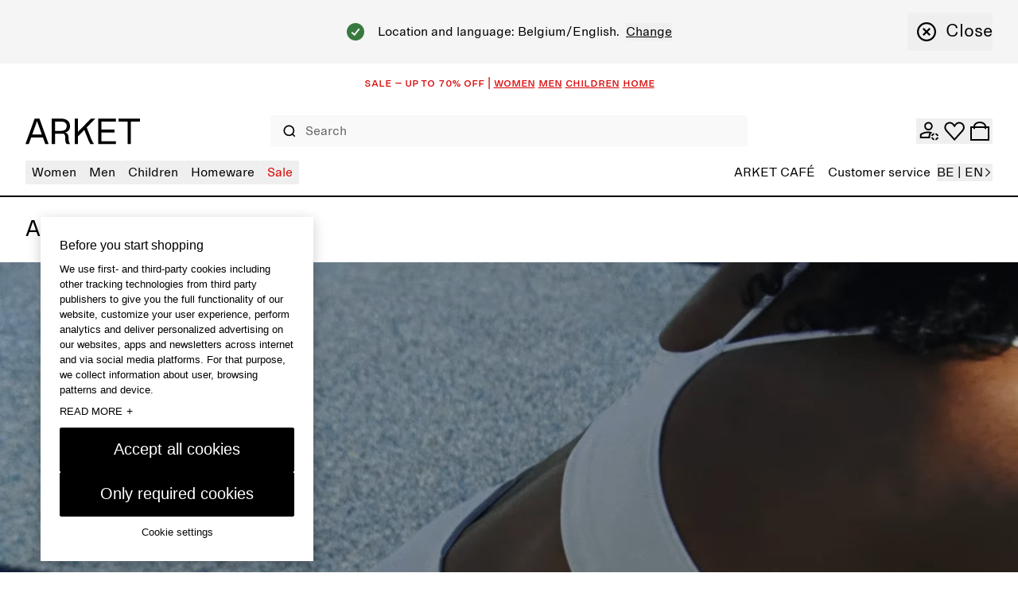

--- FILE ---
content_type: text/html; charset=utf-8
request_url: https://www.arket.com/en-eu/
body_size: 47287
content:
<!DOCTYPE html><html lang="en"><head><meta charSet="utf-8"/><meta name="viewport" content="width=device-width"/><link href="/static_assets/iconSprite.svg"/><link href="/static_assets/flags.svg"/><link href="/static_assets/icons/apple-touch-icon.png" rel="apple-touch-icon" sizes="180x180"/><link href="/static_assets/icons/favicon.ico" rel="icon"/><link href="/static_assets/icons/favicon-32x32.png" rel="icon" sizes="32x32" type="image/png"/><link href="/static_assets/icons/favicon-16x16.png" rel="icon" sizes="16x16" type="image/png"/><link href="/static_assets/site.webmanifest" rel="manifest"/><link color="#000000" href="/static_assets/icons/safari-pinned-tab.svg" rel="mask-icon"/><meta content="#ffffff" name="msapplication-TileColor"/><meta content="#ffffff" name="theme-color"/><title>Home – ARKET EU</title><meta content="ARKET is a modern lifestyle destination offering collections for women, men, children, and the home – curated for a more beautiful everyday life." name="description"/><meta content="Home – ARKET EU" property="og:title"/><meta content="ARKET is a modern lifestyle destination offering collections for women, men, children, and the home – curated for a more beautiful everyday life." property="og:description"/><meta content="website" property="og:type"/><meta content="Home – ARKET EU" name="twitter:title"/><meta content="ARKET is a modern lifestyle destination offering collections for women, men, children, and the home – curated for a more beautiful everyday life." name="twitter:description"/><link href="https://www.arket.com/en-eu/" rel="canonical"/><meta content="index, follow" name="robots"/><meta content="ARKET" property="og:site_name"/><meta content="summary" name="twitter:card"/><link rel="preload" as="image" imageSrcSet="https://media.arket.com/sb/276685/2247x3000/e166579dd3/arket_25407_12.jpg/m/1024x0/smart/filters:quality(80) 1x, https://media.arket.com/sb/276685/2247x3000/e166579dd3/arket_25407_12.jpg/m/1280x0/smart/filters:quality(80) 2x" imageSizes="" fetchpriority="high"/><link rel="preload" as="image" imageSrcSet="https://media.arket.com/sb/276685/2250x3000/aa3cd59500/arket_m_25412_prespring_7.jpg/m/1024x0/smart/filters:quality(80) 1x, https://media.arket.com/sb/276685/2250x3000/aa3cd59500/arket_m_25412_prespring_7.jpg/m/1280x0/smart/filters:quality(80) 2x" imageSizes="" fetchpriority="high"/><meta name="next-head-count" content="25"/><link rel="preload" href="/_next/static/media/8ea4248c469c45ab-s.p.woff" as="font" type="font/woff" crossorigin="anonymous" data-next-font="size-adjust"/><link rel="preload" href="/_next/static/media/99b9ba7dc8fbf6e9-s.p.woff" as="font" type="font/woff" crossorigin="anonymous" data-next-font="size-adjust"/><link rel="preload" href="/_next/static/css/41e399d8fb7c5efe.css" as="style"/><link rel="stylesheet" href="/_next/static/css/41e399d8fb7c5efe.css" data-n-g=""/><noscript data-n-css=""></noscript><script defer="" nomodule="" src="/_next/static/chunks/polyfills-42372ed130431b0a.js"></script><script data-brand="arket" src="https://fabulous.hmgroup.com/files/fabulous.bundle.js" defer="" data-nscript="beforeInteractive"></script><script defer="" src="/_next/static/chunks/Header.e030eed3e7ad8997.js"></script><script defer="" src="/_next/static/chunks/Site%20Banner.e4c9be36c2deb85c.js"></script><script defer="" src="/_next/static/chunks/MembershipPopup.fe1dd5e0d9efa626.js"></script><script defer="" src="/_next/static/chunks/NewsletterSMSPopupBlock.7e8d20abae26da50.js"></script><script defer="" src="/_next/static/chunks/HeroImage.5b44aa60b70e7c7b.js"></script><script defer="" src="/_next/static/chunks/CategoryOrPagePromo.0559d6eb2d887f82.js"></script><script defer="" src="/_next/static/chunks/CampaignSalesCTA.474bece6ccddfbc2.js"></script><script defer="" src="/_next/static/chunks/ColumnLayout.79df192b97c3ffaf.js"></script><script defer="" src="/_next/static/chunks/RichText.372cc4c819b9d3a9.js"></script><script defer="" src="/_next/static/chunks/SpacerDivider.b0d64e116a27f100.js"></script><script defer="" src="/_next/static/chunks/EditorialArticlePromotion.dc6120c536c784d2.js"></script><script defer="" src="/_next/static/chunks/Footer.55ce7cf9e4adbb97.js"></script><script src="/_next/static/chunks/webpack-b3e4c12d269710a9.js" defer=""></script><script src="/_next/static/chunks/framework-945b357d4a851f4b.js" defer=""></script><script src="/_next/static/chunks/main-a35b98bb310c2239.js" defer=""></script><script src="/_next/static/chunks/pages/_app-c916a8c52a3a530d.js" defer=""></script><script src="/_next/static/chunks/29107295-4cc022cea922dbb4.js" defer=""></script><script src="/_next/static/chunks/3092-8c48efc030702cc5.js" defer=""></script><script src="/_next/static/chunks/4333-ade65218db03d47d.js" defer=""></script><script src="/_next/static/chunks/9144-0eb0683d42f48d67.js" defer=""></script><script src="/_next/static/chunks/7692-24bc7a7d1162f0c0.js" defer=""></script><script src="/_next/static/chunks/443-4aba8dd5bf9803cf.js" defer=""></script><script src="/_next/static/chunks/5716-dd390a0ec5fe24d0.js" defer=""></script><script src="/_next/static/chunks/pages/_static/%5Bdevice%5D/%5BsearchParams%5D/%5BlanguageMarket%5D/%5B%5B...slug%5D%5D-b49e6ec062cda61b.js" defer=""></script><script src="/_next/static/6817dc319125d821451e081c944d92d68eda1402/_buildManifest.js" defer=""></script><script src="/_next/static/6817dc319125d821451e081c944d92d68eda1402/_ssgManifest.js" defer=""></script><style id="__jsx-undefined">
  :root {
    --font-regular: '__arketSansMono_00261e', '__arketSansMono_Fallback_00261e';
    --font-small-caps: '__arketSCSansMono_103948', '__arketSCSansMono_Fallback_103948';
  }
</style>
<script>(window.BOOMR_mq=window.BOOMR_mq||[]).push(["addVar",{"rua.upush":"false","rua.cpush":"false","rua.upre":"true","rua.cpre":"true","rua.uprl":"false","rua.cprl":"false","rua.cprf":"false","rua.trans":"SJ-60d05ff6-275d-4697-ac5b-33e4c20d8661","rua.cook":"true","rua.ims":"false","rua.ufprl":"false","rua.cfprl":"true","rua.isuxp":"false","rua.texp":"norulematch","rua.ceh":"false","rua.ueh":"false","rua.ieh.st":"0"}]);</script>
                              <script>!function(a){var e="https://s.go-mpulse.net/boomerang/",t="addEventListener";if("True"=="True")a.BOOMR_config=a.BOOMR_config||{},a.BOOMR_config.PageParams=a.BOOMR_config.PageParams||{},a.BOOMR_config.PageParams.pci=!0,e="https://s2.go-mpulse.net/boomerang/";if(window.BOOMR_API_key="NY2FW-4BGDR-88X4L-4B4GJ-7KLPA",function(){function n(e){a.BOOMR_onload=e&&e.timeStamp||(new Date).getTime()}if(!a.BOOMR||!a.BOOMR.version&&!a.BOOMR.snippetExecuted){a.BOOMR=a.BOOMR||{},a.BOOMR.snippetExecuted=!0;var i,_,o,r=document.createElement("iframe");if(a[t])a[t]("load",n,!1);else if(a.attachEvent)a.attachEvent("onload",n);r.src="javascript:void(0)",r.title="",r.role="presentation",(r.frameElement||r).style.cssText="width:0;height:0;border:0;display:none;",o=document.getElementsByTagName("script")[0],o.parentNode.insertBefore(r,o);try{_=r.contentWindow.document}catch(O){i=document.domain,r.src="javascript:var d=document.open();d.domain='"+i+"';void(0);",_=r.contentWindow.document}_.open()._l=function(){var a=this.createElement("script");if(i)this.domain=i;a.id="boomr-if-as",a.src=e+"NY2FW-4BGDR-88X4L-4B4GJ-7KLPA",BOOMR_lstart=(new Date).getTime(),this.body.appendChild(a)},_.write("<bo"+'dy onload="document._l();">'),_.close()}}(),"".length>0)if(a&&"performance"in a&&a.performance&&"function"==typeof a.performance.setResourceTimingBufferSize)a.performance.setResourceTimingBufferSize();!function(){if(BOOMR=a.BOOMR||{},BOOMR.plugins=BOOMR.plugins||{},!BOOMR.plugins.AK){var e="true"=="true"?1:0,t="cookiepresent",n="clphegixbkvoe2lo5k4q-f-959a53de6-clientnsv4-s.akamaihd.net",i="false"=="true"?2:1,_={"ak.v":"39","ak.cp":"1639122","ak.ai":parseInt("357177",10),"ak.ol":"0","ak.cr":18,"ak.ipv":4,"ak.proto":"h2","ak.rid":"6be2665e","ak.r":52525,"ak.a2":e,"ak.m":"dsca","ak.n":"essl","ak.bpcip":"18.222.114.0","ak.cport":36326,"ak.gh":"2.16.167.69","ak.quicv":"","ak.tlsv":"tls1.3","ak.0rtt":"","ak.0rtt.ed":"","ak.csrc":"-","ak.acc":"","ak.t":"1768876729","ak.ak":"hOBiQwZUYzCg5VSAfCLimQ==TSG0sj0ryipxTR3B0YasHTMZNy3HCWtINTqQ7NY0MzSjxbdn8SMTwtgKknCGo1jY5Hr9LOYqngPDfXgG4hkD9BeqFKM9tSPYbvVgeX/wNIApGOAdVAi6YaQf0r/MOvEPWoSj14asyci9cAQ091M9wvwDSObmEBt15wFHY9mMmd609MKQMYP7tMoVWCYj4KC+Wszf/[base64]/oncOq1oNKzfgbIk=","ak.pv":"272","ak.dpoabenc":"","ak.tf":i};if(""!==t)_["ak.ruds"]=t;var o={i:!1,av:function(e){var t="http.initiator";if(e&&(!e[t]||"spa_hard"===e[t]))_["ak.feo"]=void 0!==a.aFeoApplied?1:0,BOOMR.addVar(_)},rv:function(){var a=["ak.bpcip","ak.cport","ak.cr","ak.csrc","ak.gh","ak.ipv","ak.m","ak.n","ak.ol","ak.proto","ak.quicv","ak.tlsv","ak.0rtt","ak.0rtt.ed","ak.r","ak.acc","ak.t","ak.tf"];BOOMR.removeVar(a)}};BOOMR.plugins.AK={akVars:_,akDNSPreFetchDomain:n,init:function(){if(!o.i){var a=BOOMR.subscribe;a("before_beacon",o.av,null,null),a("onbeacon",o.rv,null,null),o.i=!0}return this},is_complete:function(){return!0}}}}()}(window);</script></head><body><div id="__next"><section class="Toastify" id="top" aria-live="polite" aria-atomic="false" aria-relevant="additions text" aria-label="Notifications Alt+T"></section><section class="Toastify" aria-live="polite" aria-atomic="false" aria-relevant="additions text" aria-label="Notifications Alt+T"></section><div class="blocks"><section class="flex h-48 items-center justify-center overflow-hidden text-center font-small-caps text-16 leading-16 bg-white text-red" role="banner"></section><div class="z-header transition-colors sticky top-0 bg-white"><header class="grid grid-cols-[auto_1fr_auto] desktop:grid-cols-8 grid-rows-[auto_auto] items-center gap-x-24 gap-y-18  p-16 tablet:gap-y-12  tablet:pt-26 desktop:gap-x-16 desktop:gap-y-0 desktop:px-32 desktop:py-0 desktop:pb-14 border-b border-black tablet:border-b-2"><div class="col-start-1 row-start-1 flex tablet:col-start-3 desktop:col-span-8 desktop:col-start-1 desktop:row-start-2"><div class="w-full"><nav class="w-full"><button aria-label="menu" class="min-h-16 min-w-16 items-center justify-center transition-colors cursor-pointer flex h-24 w-24 self-center tablet:h-20 tablet:w-20 desktop:hidden" type="button"><svg class="fill-current h-full w-full text-black h-undefined w-undefined"><use href="/static_assets/iconSprite.svg#header-menu"></use></svg></button><div class="bg-white transition-all absolute top-full grid w-full grid-rows-[auto_1fr] border-top-b border-black desktop:static desktop:flex desktop:w-full desktop:justify-between desktop:border-none -left-full"><div class="desktop:z-header pointer-events-none hidden desktop:block absolute top-full right-0 transition-all h-screen w-screen desktop:bg-overlay-beige opacity-0"></div><div class="desktop:hidden absolute h-screen w-full bg-beige z-background transition-all -left-full"></div><div class="grid h-full w-full grid-rows-[auto_1fr] desktop:flex desktop:justify-between"><div><ul class="desktop:flex desktop:gap-16 desktop:text-16"><li class="relative"><button class="flex w-full items-center justify-between gap-64 border-t border-t-grey-mid px-16 pb-12 pt-[1.1rem] desktop:h-30 desktop:w-auto desktop:cursor-pointer desktop:rounded desktop:border-none desktop:px-8 desktop:py-0 text-black desktop:hover:bg-black desktop:hover:text-white" data-has-submenu="8" data-level="0" data-menu="0" type="button"><span class="text-20 uppercase leading-28 desktop:text-16 desktop:normal-case desktop:leading-30">Women</span><svg class="fill-current text-black h-20 w-20 transition-all desktop:hidden rotate-180"><use href="/static_assets/iconSprite.svg#navigate-arrow-left"></use></svg></button></li><li class="relative"><button class="flex w-full items-center justify-between gap-64 border-t border-t-grey-mid px-16 pb-12 pt-[1.1rem] desktop:h-30 desktop:w-auto desktop:cursor-pointer desktop:rounded desktop:border-none desktop:px-8 desktop:py-0 text-black desktop:hover:bg-black desktop:hover:text-white" data-has-submenu="7" data-level="0" data-menu="1" type="button"><span class="text-20 uppercase leading-28 desktop:text-16 desktop:normal-case desktop:leading-30">Men</span><svg class="fill-current text-black h-20 w-20 transition-all desktop:hidden rotate-180"><use href="/static_assets/iconSprite.svg#navigate-arrow-left"></use></svg></button></li><li class="relative"><button class="flex w-full items-center justify-between gap-64 border-t border-t-grey-mid px-16 pb-12 pt-[1.1rem] desktop:h-30 desktop:w-auto desktop:cursor-pointer desktop:rounded desktop:border-none desktop:px-8 desktop:py-0 text-black desktop:hover:bg-black desktop:hover:text-white" data-has-submenu="9" data-level="0" data-menu="2" type="button"><span class="text-20 uppercase leading-28 desktop:text-16 desktop:normal-case desktop:leading-30">Children</span><svg class="fill-current text-black h-20 w-20 transition-all desktop:hidden rotate-180"><use href="/static_assets/iconSprite.svg#navigate-arrow-left"></use></svg></button></li><li class="relative"><button class="flex w-full items-center justify-between gap-64 border-t border-t-grey-mid px-16 pb-12 pt-[1.1rem] desktop:h-30 desktop:w-auto desktop:cursor-pointer desktop:rounded desktop:border-none desktop:px-8 desktop:py-0 text-black desktop:hover:bg-black desktop:hover:text-white" data-has-submenu="10" data-level="0" data-menu="3" type="button"><span class="text-20 uppercase leading-28 desktop:text-16 desktop:normal-case desktop:leading-30">Homeware</span><svg class="fill-current text-black h-20 w-20 transition-all desktop:hidden rotate-180"><use href="/static_assets/iconSprite.svg#navigate-arrow-left"></use></svg></button></li><li class="relative"><button class="flex w-full items-center justify-between gap-64 border-t border-t-grey-mid px-16 pb-12 pt-[1.1rem] desktop:h-30 desktop:w-auto desktop:cursor-pointer desktop:rounded desktop:border-none desktop:px-8 desktop:py-0 text-red desktop:hover:bg-red desktop:hover:text-white" data-has-submenu="4" data-level="0" data-menu="4" type="button"><span class="text-20 uppercase leading-28 desktop:text-16 desktop:normal-case desktop:leading-30">Sale</span><svg class="fill-current text-black h-20 w-20 transition-all desktop:hidden rotate-180"><use href="/static_assets/iconSprite.svg#navigate-arrow-left"></use></svg></button></li></ul><div class="absolute top-0 desktop:top-full z-header flex w-full flex-col overflow-y-auto bg-white transition-all desktop:block desktop:w-auto desktop:overflow-visible invisible -left-full opacity-0 h-0"><div class="relative h-full desktop:border-r desktop:border-r-black"><button class="flex h-[5.2rem] shrink-0 items-center bg-white desktop:hidden" data-has-submenu="1" data-level="0" data-menu="0" type="button"><svg class="fill-current text-black mx-24 h-14 w-14"><use href="/static_assets/iconSprite.svg#navigate-arrow-left"></use></svg><span class="bg-transparent text-black font-small-caps text-16 leading-16 pb-2">Women</span></button><ul class="mb-32 grid w-full content-start border-b border-b-grey-mid bg-white desktop:mb-0 desktop:w-max desktop:gap-16 desktop:border-b-0 desktop:py-32 desktop:pl-32 desktop:pr-40"><li class="border-t border-t-grey-mid px-16 py-12 desktop:border-t-0 desktop:p-0"><a class="group inline-flex" rel="" href="/en-eu/sale/women/"><span class="group-hover:underline group-focus:underline font-regular text-red text-20 desktop:text-22 leading-26 desktop:leading-28">SALE</span></a></li><li class="border-t border-t-grey-mid px-16 py-12 desktop:border-t-0 desktop:p-0"><a class="group inline-flex" rel="" href="/en-eu/women/new-arrivals/"><span class="group-hover:underline group-focus:underline font-regular text-black text-20 desktop:text-22 leading-26 desktop:leading-28">NEW ARRIVALS</span></a></li><li><button class="flex w-full shrink-0 items-center justify-between gap-16 border-t border-t-grey-mid px-16 pb-12 pt-[1.1rem] transition-all desktop:h-28 desktop:min-w-[26.4rem] desktop:gap-40 desktop:border-t-0 desktop:p-0" data-has-submenu="8" data-level="1" data-menu="0-2" type="button"><span class="font-regular bg-transparent text-black uppercase text-20 desktop:text-22 leading-26 desktop:leading-28">TRENDING NOW</span><svg class="fill-current text-black h-20 w-20 transition-all desktop:h-24 desktop:w-24"><use href="/static_assets/iconSprite.svg#navigate-arrow-right"></use></svg></button><div class="bottom-0 w-full overflow-y-auto bg-white transition-all absolute desktop:left-full top-0 desktop:ml-1 desktop:w-auto desktop:min-w-[34.4rem] desktop:transition-none desktop:grid desktop:grid-cols-[auto_10rem] invisible -left-full opacity-0"><div class="grid grid-rows-[auto_1fr_auto] desktop:w-max desktop:overflow-y-auto desktop:p-32"><button class="flex h-[5.2rem] shrink-0 items-center bg-white desktop:hidden" data-has-submenu="1" data-level="1" data-menu="0" type="button"><svg class="fill-current text-black mx-24 h-14 w-14"><use href="/static_assets/iconSprite.svg#navigate-arrow-left"></use></svg><span class="bg-transparent text-black font-small-caps text-16 leading-16 pb-2">Women / TRENDING NOW</span></button><ul class="flex flex-col gap-24 border-b-grey-mid px-14 desktop:gap-8 desktop:px-8"><li class="w-fit rounded px-4 hover:bg-black hover:text-white"><a class="py-12 text-20 leading-26 desktop:py-4 desktop:text-16 desktop:leading-30" rel="" data-has-submenu="0" data-level="0" data-menu="0-2-0" href="/en-eu/women/clothing/active/">ARKET ACTIVE</a></li><li class="w-fit rounded px-4 hover:bg-black hover:text-white"><a class="py-12 text-20 leading-26 desktop:py-4 desktop:text-16 desktop:leading-30" rel="" data-has-submenu="0" data-level="0" data-menu="0-2-1" href="/en-eu/women/trending-now/suede/">Suede</a></li><li class="w-fit rounded px-4 hover:bg-black hover:text-white"><a class="py-12 text-20 leading-26 desktop:py-4 desktop:text-16 desktop:leading-30" rel="" data-has-submenu="0" data-level="0" data-menu="0-2-2" href="/en-eu/women/trending-now/seasonal-palette-brown/">Brown palette</a></li></ul><div class="grid grid-cols-[repeat(auto-fill,minmax(16rem,1fr))] gap-x-16 gap-y-24 px-14 pt-32 desktop:grid-cols-[repeat(3,minmax(16rem,20rem))] desktop:px-0"><a rel="" href="/en-eu/women/clothing/active/"><div class="relative aspect-3/4"><img alt="Balance" loading="lazy" decoding="async" data-nimg="fill" style="position:absolute;height:100%;width:100%;left:0;top:0;right:0;bottom:0;color:transparent" sizes="50vw" srcSet="https://media.arket.com/sb/276685/2250x3000/9605f732ff/arket-25406-balance_12.jpg/m/256x0/smart/filters:quality(80) 256w, https://media.arket.com/sb/276685/2250x3000/9605f732ff/arket-25406-balance_12.jpg/m/320x0/smart/filters:quality(80) 320w, https://media.arket.com/sb/276685/2250x3000/9605f732ff/arket-25406-balance_12.jpg/m/384x0/smart/filters:quality(80) 384w, https://media.arket.com/sb/276685/2250x3000/9605f732ff/arket-25406-balance_12.jpg/m/768x0/smart/filters:quality(80) 768w, https://media.arket.com/sb/276685/2250x3000/9605f732ff/arket-25406-balance_12.jpg/m/1024x0/smart/filters:quality(80) 1024w, https://media.arket.com/sb/276685/2250x3000/9605f732ff/arket-25406-balance_12.jpg/m/1280x0/smart/filters:quality(80) 1280w" src="https://media.arket.com/sb/276685/2250x3000/9605f732ff/arket-25406-balance_12.jpg/m/1280x0/smart/filters:quality(80)"/></div><p class="bg-transparent text-black font-small-caps text-16 leading-16 mb-4 mt-8 uppercase">ARKET ACTIVE</p></a><a rel="" href="/en-eu/women/trending-now/suede/"><div class="relative aspect-3/4"><img alt="W New Me" loading="lazy" decoding="async" data-nimg="fill" style="position:absolute;height:100%;width:100%;left:0;top:0;right:0;bottom:0;color:transparent" sizes="50vw" srcSet="https://media.arket.com/sb/276685/2253x3000/b6c65387c7/arket_25407_11.jpg/m/256x0/smart/filters:quality(80) 256w, https://media.arket.com/sb/276685/2253x3000/b6c65387c7/arket_25407_11.jpg/m/320x0/smart/filters:quality(80) 320w, https://media.arket.com/sb/276685/2253x3000/b6c65387c7/arket_25407_11.jpg/m/384x0/smart/filters:quality(80) 384w, https://media.arket.com/sb/276685/2253x3000/b6c65387c7/arket_25407_11.jpg/m/768x0/smart/filters:quality(80) 768w, https://media.arket.com/sb/276685/2253x3000/b6c65387c7/arket_25407_11.jpg/m/1024x0/smart/filters:quality(80) 1024w, https://media.arket.com/sb/276685/2253x3000/b6c65387c7/arket_25407_11.jpg/m/1280x0/smart/filters:quality(80) 1280w" src="https://media.arket.com/sb/276685/2253x3000/b6c65387c7/arket_25407_11.jpg/m/1280x0/smart/filters:quality(80)"/></div><p class="bg-transparent text-black font-small-caps text-16 leading-16 mb-4 mt-8 uppercase">Suede</p></a></div></div><button class="hidden border-l border-r border-black desktop:block"><span class="flex rotate-90"><span aria-label="Close" class="flex cursor-pointer items-center gap-0 desktop:gap-8"><svg class="fill-current text-black m-16 h-16 w-16 desktop:m-12 desktop:h-24 desktop:w-24" aria-hidden="true"><use href="/static_assets/iconSprite.svg#navigate-remove"></use></svg><span class="text-16 leading-22 desktop:text-22 desktop:leading-28">Close</span></span></span></button></div></li><li><button class="flex w-full shrink-0 items-center justify-between gap-16 border-t border-t-grey-mid px-16 pb-12 pt-[1.1rem] transition-all desktop:h-28 desktop:min-w-[26.4rem] desktop:gap-40 desktop:border-t-0 desktop:p-0" data-has-submenu="8" data-level="1" data-menu="0-3" type="button"><span class="font-regular bg-transparent text-black uppercase text-20 desktop:text-22 leading-26 desktop:leading-28">Clothing</span><svg class="fill-current text-black h-20 w-20 transition-all desktop:h-24 desktop:w-24"><use href="/static_assets/iconSprite.svg#navigate-arrow-right"></use></svg></button><div class="bottom-0 w-full overflow-y-auto bg-white transition-all absolute desktop:left-full top-0 desktop:ml-1 desktop:w-auto desktop:min-w-[34.4rem] desktop:transition-none desktop:grid desktop:grid-cols-[auto_10rem] invisible -left-full opacity-0"><div class="grid grid-rows-[auto_1fr_auto] desktop:w-max desktop:overflow-y-auto desktop:p-32"><button class="flex h-[5.2rem] shrink-0 items-center bg-white desktop:hidden" data-has-submenu="1" data-level="1" data-menu="0" type="button"><svg class="fill-current text-black mx-24 h-14 w-14"><use href="/static_assets/iconSprite.svg#navigate-arrow-left"></use></svg><span class="bg-transparent text-black font-small-caps text-16 leading-16 pb-2">Women / Clothing</span></button><ul class="flex flex-col gap-24 border-b-grey-mid px-14 desktop:gap-8 desktop:px-8"><li class="w-fit rounded px-4 hover:bg-black hover:text-white"><a class="py-12 text-20 leading-26 desktop:py-4 desktop:text-16 desktop:leading-30" rel="" data-has-submenu="0" data-level="0" data-menu="0-3-0" href="/en-eu/women/clothing/">All clothing</a></li><li class="w-fit rounded px-4 hover:bg-black hover:text-white"><a class="py-12 text-20 leading-26 desktop:py-4 desktop:text-16 desktop:leading-30" rel="" data-has-submenu="0" data-level="0" data-menu="0-3-1" href="/en-eu/women/clothing/coats-jackets/">Coats and jackets</a></li><li class="w-fit rounded px-4 hover:bg-black hover:text-white"><a class="py-12 text-20 leading-26 desktop:py-4 desktop:text-16 desktop:leading-30" rel="" data-has-submenu="0" data-level="0" data-menu="0-3-2" href="/en-eu/women/clothing/knitwear/">Knitwear and cardigans</a></li><li class="w-fit rounded px-4 hover:bg-black hover:text-white"><a class="py-12 text-20 leading-26 desktop:py-4 desktop:text-16 desktop:leading-30" rel="" data-has-submenu="0" data-level="0" data-menu="0-3-3" href="/en-eu/women/clothing/knitwear/cashmere-collection/">Cashmere</a></li><li class="w-fit rounded px-4 hover:bg-black hover:text-white"><a class="py-12 text-20 leading-26 desktop:py-4 desktop:text-16 desktop:leading-30" rel="" data-has-submenu="0" data-level="0" data-menu="0-3-4" href="/en-eu/women/clothing/jeans/">Jeans</a></li><li class="w-fit rounded px-4 hover:bg-black hover:text-white"><a class="py-12 text-20 leading-26 desktop:py-4 desktop:text-16 desktop:leading-30" rel="" data-has-submenu="0" data-level="0" data-menu="0-3-5" href="/en-eu/women/clothing/trousers/">Trousers</a></li><li class="w-fit rounded px-4 hover:bg-black hover:text-white"><a class="py-12 text-20 leading-26 desktop:py-4 desktop:text-16 desktop:leading-30" rel="" data-has-submenu="0" data-level="0" data-menu="0-3-6" href="/en-eu/women/clothing/coats-jackets/blazers/">Blazers</a></li><li class="w-fit rounded px-4 hover:bg-black hover:text-white"><a class="py-12 text-20 leading-26 desktop:py-4 desktop:text-16 desktop:leading-30" rel="" data-has-submenu="0" data-level="0" data-menu="0-3-7" href="/en-eu/women/clothing/shirts-and-blouses/">Shirts and blouses</a></li><li class="w-fit rounded px-4 hover:bg-black hover:text-white"><a class="py-12 text-20 leading-26 desktop:py-4 desktop:text-16 desktop:leading-30" rel="" data-has-submenu="0" data-level="0" data-menu="0-3-8" href="/en-eu/women/clothing/tops/t-shirts/">T-shirts</a></li><li class="w-fit rounded px-4 hover:bg-black hover:text-white"><a class="py-12 text-20 leading-26 desktop:py-4 desktop:text-16 desktop:leading-30" rel="" data-has-submenu="0" data-level="0" data-menu="0-3-9" href="/en-eu/women/clothing/tops/">Tops</a></li><li class="w-fit rounded px-4 hover:bg-black hover:text-white"><a class="py-12 text-20 leading-26 desktop:py-4 desktop:text-16 desktop:leading-30" rel="" data-has-submenu="0" data-level="0" data-menu="0-3-10" href="/en-eu/women/clothing/dresses/">Dresses</a></li><li class="w-fit rounded px-4 hover:bg-black hover:text-white"><a class="py-12 text-20 leading-26 desktop:py-4 desktop:text-16 desktop:leading-30" rel="" data-has-submenu="0" data-level="0" data-menu="0-3-11" href="/en-eu/women/clothing/skirts/">Skirts</a></li><li class="w-fit rounded px-4 hover:bg-black hover:text-white"><a class="py-12 text-20 leading-26 desktop:py-4 desktop:text-16 desktop:leading-30" rel="" data-has-submenu="0" data-level="0" data-menu="0-3-12" href="/en-eu/women/clothing/tops/sweatshirts-hoodies/">Sweatshirts and hoodies</a></li><li class="w-fit rounded px-4 hover:bg-black hover:text-white"><a class="py-12 text-20 leading-26 desktop:py-4 desktop:text-16 desktop:leading-30" rel="" data-has-submenu="0" data-level="0" data-menu="0-3-13" href="/en-eu/women/clothing/underwear/socks/">Socks</a></li><li class="w-fit rounded px-4 hover:bg-black hover:text-white"><a class="py-12 text-20 leading-26 desktop:py-4 desktop:text-16 desktop:leading-30" rel="" data-has-submenu="0" data-level="0" data-menu="0-3-14" href="/en-eu/women/clothing/active/">Active</a></li><li class="w-fit rounded px-4 hover:bg-black hover:text-white"><a class="py-12 text-20 leading-26 desktop:py-4 desktop:text-16 desktop:leading-30" rel="" data-has-submenu="0" data-level="0" data-menu="0-3-15" href="/en-eu/women/clothing/swimwear/">Swimwear</a></li></ul><div class="grid grid-cols-[repeat(auto-fill,minmax(16rem,1fr))] gap-x-16 gap-y-24 px-14 pt-32 desktop:grid-cols-[repeat(3,minmax(16rem,20rem))] desktop:px-0"><a rel="" href="/en-eu/women/clothing/"><div class="relative aspect-3/4"><img alt="white spacer" loading="lazy" decoding="async" data-nimg="fill" style="position:absolute;height:100%;width:100%;left:0;top:0;right:0;bottom:0;color:transparent" sizes="50vw" srcSet="https://media.arket.com/sb/276685/16x16/0810ad7cf4/white_16px.jpg/m/256x0/smart/filters:quality(80) 256w, https://media.arket.com/sb/276685/16x16/0810ad7cf4/white_16px.jpg/m/320x0/smart/filters:quality(80) 320w, https://media.arket.com/sb/276685/16x16/0810ad7cf4/white_16px.jpg/m/384x0/smart/filters:quality(80) 384w, https://media.arket.com/sb/276685/16x16/0810ad7cf4/white_16px.jpg/m/768x0/smart/filters:quality(80) 768w, https://media.arket.com/sb/276685/16x16/0810ad7cf4/white_16px.jpg/m/1024x0/smart/filters:quality(80) 1024w, https://media.arket.com/sb/276685/16x16/0810ad7cf4/white_16px.jpg/m/1280x0/smart/filters:quality(80) 1280w" src="https://media.arket.com/sb/276685/16x16/0810ad7cf4/white_16px.jpg/m/1280x0/smart/filters:quality(80)"/></div><p class="bg-transparent text-black font-small-caps text-16 leading-16 mb-4 mt-8 uppercase">_</p></a></div></div><button class="hidden border-l border-r border-black desktop:block"><span class="flex rotate-90"><span aria-label="Close" class="flex cursor-pointer items-center gap-0 desktop:gap-8"><svg class="fill-current text-black m-16 h-16 w-16 desktop:m-12 desktop:h-24 desktop:w-24" aria-hidden="true"><use href="/static_assets/iconSprite.svg#navigate-remove"></use></svg><span class="text-16 leading-22 desktop:text-22 desktop:leading-28">Close</span></span></span></button></div></li><li><button class="flex w-full shrink-0 items-center justify-between gap-16 border-t border-t-grey-mid px-16 pb-12 pt-[1.1rem] transition-all desktop:h-28 desktop:min-w-[26.4rem] desktop:gap-40 desktop:border-t-0 desktop:p-0" data-has-submenu="8" data-level="1" data-menu="0-4" type="button"><span class="font-regular bg-transparent text-black uppercase text-20 desktop:text-22 leading-26 desktop:leading-28">Shoes</span><svg class="fill-current text-black h-20 w-20 transition-all desktop:h-24 desktop:w-24"><use href="/static_assets/iconSprite.svg#navigate-arrow-right"></use></svg></button><div class="bottom-0 w-full overflow-y-auto bg-white transition-all absolute desktop:left-full top-0 desktop:ml-1 desktop:w-auto desktop:min-w-[34.4rem] desktop:transition-none desktop:grid desktop:grid-cols-[auto_10rem] invisible -left-full opacity-0"><div class="grid grid-rows-[auto_1fr_auto] desktop:w-max desktop:overflow-y-auto desktop:p-32"><button class="flex h-[5.2rem] shrink-0 items-center bg-white desktop:hidden" data-has-submenu="1" data-level="1" data-menu="0" type="button"><svg class="fill-current text-black mx-24 h-14 w-14"><use href="/static_assets/iconSprite.svg#navigate-arrow-left"></use></svg><span class="bg-transparent text-black font-small-caps text-16 leading-16 pb-2">Women / Shoes</span></button><ul class="flex flex-col gap-24 border-b-grey-mid px-14 desktop:gap-8 desktop:px-8"><li class="w-fit rounded px-4 hover:bg-black hover:text-white"><a class="py-12 text-20 leading-26 desktop:py-4 desktop:text-16 desktop:leading-30" rel="" data-has-submenu="0" data-level="0" data-menu="0-4-0" href="/en-eu/women/shoes/">All shoes</a></li><li class="w-fit rounded px-4 hover:bg-black hover:text-white"><a class="py-12 text-20 leading-26 desktop:py-4 desktop:text-16 desktop:leading-30" rel="" data-has-submenu="0" data-level="0" data-menu="0-4-1" href="/en-eu/women/shoes/boots/">Boots</a></li><li class="w-fit rounded px-4 hover:bg-black hover:text-white"><a class="py-12 text-20 leading-26 desktop:py-4 desktop:text-16 desktop:leading-30" rel="" data-has-submenu="0" data-level="0" data-menu="0-4-2" href="/en-eu/women/shoes/sneakers/">Trainers</a></li><li class="w-fit rounded px-4 hover:bg-black hover:text-white"><a class="py-12 text-20 leading-26 desktop:py-4 desktop:text-16 desktop:leading-30" rel="" data-has-submenu="0" data-level="0" data-menu="0-4-3" href="/en-eu/women/shoes/flats/">Flats</a></li><li class="w-fit rounded px-4 hover:bg-black hover:text-white"><a class="py-12 text-20 leading-26 desktop:py-4 desktop:text-16 desktop:leading-30" rel="" data-has-submenu="0" data-level="0" data-menu="0-4-4" href="/en-eu/women/shoes/sandals/">Sandals</a></li></ul></div><button class="hidden border-l border-r border-black desktop:block"><span class="flex rotate-90"><span aria-label="Close" class="flex cursor-pointer items-center gap-0 desktop:gap-8"><svg class="fill-current text-black m-16 h-16 w-16 desktop:m-12 desktop:h-24 desktop:w-24" aria-hidden="true"><use href="/static_assets/iconSprite.svg#navigate-remove"></use></svg><span class="text-16 leading-22 desktop:text-22 desktop:leading-28">Close</span></span></span></button></div></li><li><button class="flex w-full shrink-0 items-center justify-between gap-16 border-t border-t-grey-mid px-16 pb-12 pt-[1.1rem] transition-all desktop:h-28 desktop:min-w-[26.4rem] desktop:gap-40 desktop:border-t-0 desktop:p-0" data-has-submenu="8" data-level="1" data-menu="0-5" type="button"><span class="font-regular bg-transparent text-black uppercase text-20 desktop:text-22 leading-26 desktop:leading-28">Accessories</span><svg class="fill-current text-black h-20 w-20 transition-all desktop:h-24 desktop:w-24"><use href="/static_assets/iconSprite.svg#navigate-arrow-right"></use></svg></button><div class="bottom-0 w-full overflow-y-auto bg-white transition-all absolute desktop:left-full top-0 desktop:ml-1 desktop:w-auto desktop:min-w-[34.4rem] desktop:transition-none desktop:grid desktop:grid-cols-[auto_10rem] invisible -left-full opacity-0"><div class="grid grid-rows-[auto_1fr_auto] desktop:w-max desktop:overflow-y-auto desktop:p-32"><button class="flex h-[5.2rem] shrink-0 items-center bg-white desktop:hidden" data-has-submenu="1" data-level="1" data-menu="0" type="button"><svg class="fill-current text-black mx-24 h-14 w-14"><use href="/static_assets/iconSprite.svg#navigate-arrow-left"></use></svg><span class="bg-transparent text-black font-small-caps text-16 leading-16 pb-2">Women / Accessories</span></button><ul class="flex flex-col gap-24 border-b-grey-mid px-14 desktop:gap-8 desktop:px-8"><li class="w-fit rounded px-4 hover:bg-black hover:text-white"><a class="py-12 text-20 leading-26 desktop:py-4 desktop:text-16 desktop:leading-30" rel="" data-has-submenu="0" data-level="0" data-menu="0-5-0" href="/en-eu/women/accessories/">All accessories</a></li><li class="w-fit rounded px-4 hover:bg-black hover:text-white"><a class="py-12 text-20 leading-26 desktop:py-4 desktop:text-16 desktop:leading-30" rel="" data-has-submenu="0" data-level="0" data-menu="0-5-1" href="/en-eu/women/accessories/scarves/">Scarves and bibs</a></li><li class="w-fit rounded px-4 hover:bg-black hover:text-white"><a class="py-12 text-20 leading-26 desktop:py-4 desktop:text-16 desktop:leading-30" rel="" data-has-submenu="0" data-level="0" data-menu="0-5-2" href="/en-eu/women/accessories/hats-and-gloves/">Beanies and gloves</a></li><li class="w-fit rounded px-4 hover:bg-black hover:text-white"><a class="py-12 text-20 leading-26 desktop:py-4 desktop:text-16 desktop:leading-30" rel="" data-has-submenu="0" data-level="0" data-menu="0-5-3" href="/en-eu/women/accessories/belts/">Belts</a></li><li class="w-fit rounded px-4 hover:bg-black hover:text-white"><a class="py-12 text-20 leading-26 desktop:py-4 desktop:text-16 desktop:leading-30" rel="" data-has-submenu="0" data-level="0" data-menu="0-5-4" href="/en-eu/women/accessories/jewellery/">Jewellery</a></li><li class="w-fit rounded px-4 hover:bg-black hover:text-white"><a class="py-12 text-20 leading-26 desktop:py-4 desktop:text-16 desktop:leading-30" rel="" data-has-submenu="0" data-level="0" data-menu="0-5-5" href="/en-eu/women/accessories/sunglasses/">Sunglasses</a></li><li class="w-fit rounded px-4 hover:bg-black hover:text-white"><a class="py-12 text-20 leading-26 desktop:py-4 desktop:text-16 desktop:leading-30" rel="" data-has-submenu="0" data-level="0" data-menu="0-5-6" href="/en-eu/women/accessories/hair-accessories/">Hair accessories</a></li><li class="w-fit rounded px-4 hover:bg-black hover:text-white"><a class="py-12 text-20 leading-26 desktop:py-4 desktop:text-16 desktop:leading-30" rel="" data-has-submenu="0" data-level="0" data-menu="0-5-7" href="/en-eu/dogs/">Dogs</a></li></ul></div><button class="hidden border-l border-r border-black desktop:block"><span class="flex rotate-90"><span aria-label="Close" class="flex cursor-pointer items-center gap-0 desktop:gap-8"><svg class="fill-current text-black m-16 h-16 w-16 desktop:m-12 desktop:h-24 desktop:w-24" aria-hidden="true"><use href="/static_assets/iconSprite.svg#navigate-remove"></use></svg><span class="text-16 leading-22 desktop:text-22 desktop:leading-28">Close</span></span></span></button></div></li><li><button class="flex w-full shrink-0 items-center justify-between gap-16 border-t border-t-grey-mid px-16 pb-12 pt-[1.1rem] transition-all desktop:h-28 desktop:min-w-[26.4rem] desktop:gap-40 desktop:border-t-0 desktop:p-0" data-has-submenu="8" data-level="1" data-menu="0-6" type="button"><span class="font-regular bg-transparent text-black uppercase text-20 desktop:text-22 leading-26 desktop:leading-28">Bags</span><svg class="fill-current text-black h-20 w-20 transition-all desktop:h-24 desktop:w-24"><use href="/static_assets/iconSprite.svg#navigate-arrow-right"></use></svg></button><div class="bottom-0 w-full overflow-y-auto bg-white transition-all absolute desktop:left-full top-0 desktop:ml-1 desktop:w-auto desktop:min-w-[34.4rem] desktop:transition-none desktop:grid desktop:grid-cols-[auto_10rem] invisible -left-full opacity-0"><div class="grid grid-rows-[auto_1fr_auto] desktop:w-max desktop:overflow-y-auto desktop:p-32"><button class="flex h-[5.2rem] shrink-0 items-center bg-white desktop:hidden" data-has-submenu="1" data-level="1" data-menu="0" type="button"><svg class="fill-current text-black mx-24 h-14 w-14"><use href="/static_assets/iconSprite.svg#navigate-arrow-left"></use></svg><span class="bg-transparent text-black font-small-caps text-16 leading-16 pb-2">Women / Bags</span></button><ul class="flex flex-col gap-24 border-b-grey-mid px-14 desktop:gap-8 desktop:px-8"><li class="w-fit rounded px-4 hover:bg-black hover:text-white"><a class="py-12 text-20 leading-26 desktop:py-4 desktop:text-16 desktop:leading-30" rel="" data-has-submenu="0" data-level="0" data-menu="0-6-0" href="/en-eu/women/bags/">All bags</a></li><li class="w-fit rounded px-4 hover:bg-black hover:text-white"><a class="py-12 text-20 leading-26 desktop:py-4 desktop:text-16 desktop:leading-30" rel="" data-has-submenu="0" data-level="0" data-menu="0-6-1" href="/en-eu/women/bags/crossbody-bags/">Crossbody bags</a></li><li class="w-fit rounded px-4 hover:bg-black hover:text-white"><a class="py-12 text-20 leading-26 desktop:py-4 desktop:text-16 desktop:leading-30" rel="" data-has-submenu="0" data-level="0" data-menu="0-6-2" href="/en-eu/women/bags/tote-bags/">Tote bags</a></li></ul></div><button class="hidden border-l border-r border-black desktop:block"><span class="flex rotate-90"><span aria-label="Close" class="flex cursor-pointer items-center gap-0 desktop:gap-8"><svg class="fill-current text-black m-16 h-16 w-16 desktop:m-12 desktop:h-24 desktop:w-24" aria-hidden="true"><use href="/static_assets/iconSprite.svg#navigate-remove"></use></svg><span class="text-16 leading-22 desktop:text-22 desktop:leading-28">Close</span></span></span></button></div></li><li class="border-t border-t-grey-mid px-16 py-12 desktop:border-t-0 desktop:p-0"><a class="group inline-flex" rel="" href="/en-eu/previous-collections/women/"><span class="group-hover:underline group-focus:underline font-regular text-red text-20 desktop:text-22 leading-26 desktop:leading-28">PREVIOUS COLLECTION</span></a></li></ul><ul class="flex flex-col gap-16 px-16 desktop:gap-16 desktop:px-32"><li><a class="group inline-flex" rel="" href="/en-eu/women/clothing/most-popular/"><span class="group-hover:underline group-focus:underline font-regular text-20 desktop:text-22 leading-26 desktop:leading-28">Most popular</span></a></li><li><a class="group inline-flex" rel="" href="/en-eu/women/"><span class="group-hover:underline group-focus:underline font-regular text-20 desktop:text-22 leading-26 desktop:leading-28">Season edits for women</span></a></li></ul></div></div><div class="absolute top-0 desktop:top-full z-header flex w-full flex-col overflow-y-auto bg-white transition-all desktop:block desktop:w-auto desktop:overflow-visible invisible -left-full opacity-0 h-0"><div class="relative h-full desktop:border-r desktop:border-r-black"><button class="flex h-[5.2rem] shrink-0 items-center bg-white desktop:hidden" data-has-submenu="1" data-level="0" data-menu="1" type="button"><svg class="fill-current text-black mx-24 h-14 w-14"><use href="/static_assets/iconSprite.svg#navigate-arrow-left"></use></svg><span class="bg-transparent text-black font-small-caps text-16 leading-16 pb-2">Men</span></button><ul class="mb-32 grid w-full content-start border-b border-b-grey-mid bg-white desktop:mb-0 desktop:w-max desktop:gap-16 desktop:border-b-0 desktop:py-32 desktop:pl-32 desktop:pr-40"><li class="border-t border-t-grey-mid px-16 py-12 desktop:border-t-0 desktop:p-0"><a class="group inline-flex" rel="" href="/en-eu/sale/men/"><span class="group-hover:underline group-focus:underline font-regular text-red text-20 desktop:text-22 leading-26 desktop:leading-28">SALE</span></a></li><li class="border-t border-t-grey-mid px-16 py-12 desktop:border-t-0 desktop:p-0"><a class="group inline-flex" rel="" href="/en-eu/men/new-arrivals/"><span class="group-hover:underline group-focus:underline font-regular text-20 desktop:text-22 leading-26 desktop:leading-28">NEW ARRIVALS</span></a></li><li class="border-t border-t-grey-mid px-16 py-12 desktop:border-t-0 desktop:p-0"><a class="group inline-flex" rel="" href="/en-eu/men/clothing/most-popular/"><span class="group-hover:underline group-focus:underline font-regular text-20 desktop:text-22 leading-26 desktop:leading-28">MOST POPULAR</span></a></li><li><button class="flex w-full shrink-0 items-center justify-between gap-16 border-t border-t-grey-mid px-16 pb-12 pt-[1.1rem] transition-all desktop:h-28 desktop:min-w-[26.4rem] desktop:gap-40 desktop:border-t-0 desktop:p-0" data-has-submenu="7" data-level="1" data-menu="1-3" type="button"><span class="font-regular bg-transparent text-black uppercase text-20 desktop:text-22 leading-26 desktop:leading-28">Clothing</span><svg class="fill-current text-black h-20 w-20 transition-all desktop:h-24 desktop:w-24"><use href="/static_assets/iconSprite.svg#navigate-arrow-right"></use></svg></button><div class="bottom-0 w-full overflow-y-auto bg-white transition-all absolute desktop:left-full top-0 desktop:ml-1 desktop:w-auto desktop:min-w-[34.4rem] desktop:transition-none desktop:grid desktop:grid-cols-[auto_10rem] invisible -left-full opacity-0"><div class="grid grid-rows-[auto_1fr_auto] desktop:w-max desktop:overflow-y-auto desktop:p-32"><button class="flex h-[5.2rem] shrink-0 items-center bg-white desktop:hidden" data-has-submenu="1" data-level="1" data-menu="1" type="button"><svg class="fill-current text-black mx-24 h-14 w-14"><use href="/static_assets/iconSprite.svg#navigate-arrow-left"></use></svg><span class="bg-transparent text-black font-small-caps text-16 leading-16 pb-2">Men / Clothing</span></button><ul class="flex flex-col gap-24 border-b-grey-mid px-14 desktop:gap-8 desktop:px-8"><li class="w-fit rounded px-4 hover:bg-black hover:text-white"><a class="py-12 text-20 leading-26 desktop:py-4 desktop:text-16 desktop:leading-30" rel="" data-has-submenu="0" data-level="0" data-menu="1-3-0" href="/en-eu/men/clothing/">All clothing</a></li><li class="w-fit rounded px-4 hover:bg-black hover:text-white"><a class="py-12 text-20 leading-26 desktop:py-4 desktop:text-16 desktop:leading-30" rel="" data-has-submenu="0" data-level="0" data-menu="1-3-1" href="/en-eu/men/clothing/knitwear/">Knitwear</a></li><li class="w-fit rounded px-4 hover:bg-black hover:text-white"><a class="py-12 text-20 leading-26 desktop:py-4 desktop:text-16 desktop:leading-30" rel="" data-has-submenu="0" data-level="0" data-menu="1-3-2" href="/en-eu/men/clothing/coats-jackets/">Coats and jackets</a></li><li class="w-fit rounded px-4 hover:bg-black hover:text-white"><a class="py-12 text-20 leading-26 desktop:py-4 desktop:text-16 desktop:leading-30" rel="" data-has-submenu="0" data-level="0" data-menu="1-3-3" href="/en-eu/men/clothing/jeans/">Jeans </a></li><li class="w-fit rounded px-4 hover:bg-black hover:text-white"><a class="py-12 text-20 leading-26 desktop:py-4 desktop:text-16 desktop:leading-30" rel="" data-has-submenu="0" data-level="0" data-menu="1-3-4" href="/en-eu/men/clothing/shirts/">Shirts</a></li><li class="w-fit rounded px-4 hover:bg-black hover:text-white"><a class="py-12 text-20 leading-26 desktop:py-4 desktop:text-16 desktop:leading-30" rel="" data-has-submenu="0" data-level="0" data-menu="1-3-5" href="/en-eu/men/clothing/trousers/">Trousers</a></li><li class="w-fit rounded px-4 hover:bg-black hover:text-white"><a class="py-12 text-20 leading-26 desktop:py-4 desktop:text-16 desktop:leading-30" rel="" data-has-submenu="0" data-level="0" data-menu="1-3-6" href="/en-eu/men/clothing/t-shirts/">T-shirts</a></li><li class="w-fit rounded px-4 hover:bg-black hover:text-white"><a class="py-12 text-20 leading-26 desktop:py-4 desktop:text-16 desktop:leading-30" rel="" data-has-submenu="0" data-level="0" data-menu="1-3-7" href="/en-eu/men/clothing/sweatshirts-hoodies/">Sweatshirts and hoodies</a></li><li class="w-fit rounded px-4 hover:bg-black hover:text-white"><a class="py-12 text-20 leading-26 desktop:py-4 desktop:text-16 desktop:leading-30" rel="" data-has-submenu="0" data-level="0" data-menu="1-3-8" href="/en-eu/men/clothing/suits/">Suits and sets</a></li><li class="w-fit rounded px-4 hover:bg-black hover:text-white"><a class="py-12 text-20 leading-26 desktop:py-4 desktop:text-16 desktop:leading-30" rel="" data-has-submenu="0" data-level="0" data-menu="1-3-9" href="/en-eu/men/clothing/active/">Active</a></li><li class="w-fit rounded px-4 hover:bg-black hover:text-white"><a class="py-12 text-20 leading-26 desktop:py-4 desktop:text-16 desktop:leading-30" rel="" data-has-submenu="0" data-level="0" data-menu="1-3-10" href="/en-eu/men/clothing/loungewear/">Loungewear</a></li><li class="w-fit rounded px-4 hover:bg-black hover:text-white"><a class="py-12 text-20 leading-26 desktop:py-4 desktop:text-16 desktop:leading-30" rel="" data-has-submenu="0" data-level="0" data-menu="1-3-11" href="/en-eu/men/clothing/polo/polo/">Polos</a></li><li class="w-fit rounded px-4 hover:bg-black hover:text-white"><a class="py-12 text-20 leading-26 desktop:py-4 desktop:text-16 desktop:leading-30" rel="" data-has-submenu="0" data-level="0" data-menu="1-3-12" href="/en-eu/men/clothing/corduroy/">Corduroy</a></li><li class="w-fit rounded px-4 hover:bg-black hover:text-white"><a class="py-12 text-20 leading-26 desktop:py-4 desktop:text-16 desktop:leading-30" rel="" data-has-submenu="0" data-level="0" data-menu="1-3-13" href="/en-eu/men/clothing/underwear/">Underwear</a></li><li class="w-fit rounded px-4 hover:bg-black hover:text-white"><a class="py-12 text-20 leading-26 desktop:py-4 desktop:text-16 desktop:leading-30" rel="" data-has-submenu="0" data-level="0" data-menu="1-3-14" href="/en-eu/men/clothing/socks/">Socks</a></li></ul><div class="grid grid-cols-[repeat(auto-fill,minmax(16rem,1fr))] gap-x-16 gap-y-24 px-14 pt-32 desktop:grid-cols-[repeat(3,minmax(16rem,20rem))] desktop:px-0"><a rel="" href="/en-eu/men/"><div class="relative aspect-3/4"><img alt="white spacer" loading="lazy" decoding="async" data-nimg="fill" style="position:absolute;height:100%;width:100%;left:0;top:0;right:0;bottom:0;color:transparent" sizes="50vw" srcSet="https://media.arket.com/sb/276685/16x16/0810ad7cf4/white_16px.jpg/m/256x0/smart/filters:quality(80) 256w, https://media.arket.com/sb/276685/16x16/0810ad7cf4/white_16px.jpg/m/320x0/smart/filters:quality(80) 320w, https://media.arket.com/sb/276685/16x16/0810ad7cf4/white_16px.jpg/m/384x0/smart/filters:quality(80) 384w, https://media.arket.com/sb/276685/16x16/0810ad7cf4/white_16px.jpg/m/768x0/smart/filters:quality(80) 768w, https://media.arket.com/sb/276685/16x16/0810ad7cf4/white_16px.jpg/m/1024x0/smart/filters:quality(80) 1024w, https://media.arket.com/sb/276685/16x16/0810ad7cf4/white_16px.jpg/m/1280x0/smart/filters:quality(80) 1280w" src="https://media.arket.com/sb/276685/16x16/0810ad7cf4/white_16px.jpg/m/1280x0/smart/filters:quality(80)"/></div><p class="bg-transparent text-black font-small-caps text-16 leading-16 mb-4 mt-8 uppercase">_</p></a></div></div><button class="hidden border-l border-r border-black desktop:block"><span class="flex rotate-90"><span aria-label="Close" class="flex cursor-pointer items-center gap-0 desktop:gap-8"><svg class="fill-current text-black m-16 h-16 w-16 desktop:m-12 desktop:h-24 desktop:w-24" aria-hidden="true"><use href="/static_assets/iconSprite.svg#navigate-remove"></use></svg><span class="text-16 leading-22 desktop:text-22 desktop:leading-28">Close</span></span></span></button></div></li><li><button class="flex w-full shrink-0 items-center justify-between gap-16 border-t border-t-grey-mid px-16 pb-12 pt-[1.1rem] transition-all desktop:h-28 desktop:min-w-[26.4rem] desktop:gap-40 desktop:border-t-0 desktop:p-0" data-has-submenu="7" data-level="1" data-menu="1-4" type="button"><span class="font-regular bg-transparent text-black uppercase text-20 desktop:text-22 leading-26 desktop:leading-28">Accessories and bags</span><svg class="fill-current text-black h-20 w-20 transition-all desktop:h-24 desktop:w-24"><use href="/static_assets/iconSprite.svg#navigate-arrow-right"></use></svg></button><div class="bottom-0 w-full overflow-y-auto bg-white transition-all absolute desktop:left-full top-0 desktop:ml-1 desktop:w-auto desktop:min-w-[34.4rem] desktop:transition-none desktop:grid desktop:grid-cols-[auto_10rem] invisible -left-full opacity-0"><div class="grid grid-rows-[auto_1fr_auto] desktop:w-max desktop:overflow-y-auto desktop:p-32"><button class="flex h-[5.2rem] shrink-0 items-center bg-white desktop:hidden" data-has-submenu="1" data-level="1" data-menu="1" type="button"><svg class="fill-current text-black mx-24 h-14 w-14"><use href="/static_assets/iconSprite.svg#navigate-arrow-left"></use></svg><span class="bg-transparent text-black font-small-caps text-16 leading-16 pb-2">Men / Accessories and bags</span></button><ul class="flex flex-col gap-24 border-b-grey-mid px-14 desktop:gap-8 desktop:px-8"><li class="w-fit rounded px-4 hover:bg-black hover:text-white"><a class="py-12 text-20 leading-26 desktop:py-4 desktop:text-16 desktop:leading-30" rel="" data-has-submenu="0" data-level="0" data-menu="1-4-0" href="/en-eu/men/accessories/">All accessories and bags</a></li><li class="w-fit rounded px-4 hover:bg-black hover:text-white"><a class="py-12 text-20 leading-26 desktop:py-4 desktop:text-16 desktop:leading-30" rel="" data-has-submenu="0" data-level="0" data-menu="1-4-1" href="/en-eu/men/accessories/beanies/">Beanies</a></li><li class="w-fit rounded px-4 hover:bg-black hover:text-white"><a class="py-12 text-20 leading-26 desktop:py-4 desktop:text-16 desktop:leading-30" rel="" data-has-submenu="0" data-level="0" data-menu="1-4-2" href="/en-eu/men/accessories/scarves/">Scarves</a></li><li class="w-fit rounded px-4 hover:bg-black hover:text-white"><a class="py-12 text-20 leading-26 desktop:py-4 desktop:text-16 desktop:leading-30" rel="" data-has-submenu="0" data-level="0" data-menu="1-4-3" href="/en-eu/men/accessories/gloves/">Gloves</a></li><li class="w-fit rounded px-4 hover:bg-black hover:text-white"><a class="py-12 text-20 leading-26 desktop:py-4 desktop:text-16 desktop:leading-30" rel="" data-has-submenu="0" data-level="0" data-menu="1-4-4" href="/en-eu/men/accessories/bags/">Bags</a></li><li class="w-fit rounded px-4 hover:bg-black hover:text-white"><a class="py-12 text-20 leading-26 desktop:py-4 desktop:text-16 desktop:leading-30" rel="" data-has-submenu="0" data-level="0" data-menu="1-4-5" href="/en-eu/men/accessories/belts/">Belts</a></li><li class="w-fit rounded px-4 hover:bg-black hover:text-white"><a class="py-12 text-20 leading-26 desktop:py-4 desktop:text-16 desktop:leading-30" rel="" data-has-submenu="0" data-level="0" data-menu="1-4-6" href="/en-eu/men/accessories/jewellery/">Jewellery</a></li><li class="w-fit rounded px-4 hover:bg-black hover:text-white"><a class="py-12 text-20 leading-26 desktop:py-4 desktop:text-16 desktop:leading-30" rel="" data-has-submenu="0" data-level="0" data-menu="1-4-7" href="/en-eu/men/accessories/hats/">Hats</a></li><li class="w-fit rounded px-4 hover:bg-black hover:text-white"><a class="py-12 text-20 leading-26 desktop:py-4 desktop:text-16 desktop:leading-30" rel="" data-has-submenu="0" data-level="0" data-menu="1-4-8" href="/en-eu/travel/">Travel</a></li><li class="w-fit rounded px-4 hover:bg-black hover:text-white"><a class="py-12 text-20 leading-26 desktop:py-4 desktop:text-16 desktop:leading-30" rel="" data-has-submenu="0" data-level="0" data-menu="1-4-9" href="/en-eu/dogs/">Dogs</a></li></ul></div><button class="hidden border-l border-r border-black desktop:block"><span class="flex rotate-90"><span aria-label="Close" class="flex cursor-pointer items-center gap-0 desktop:gap-8"><svg class="fill-current text-black m-16 h-16 w-16 desktop:m-12 desktop:h-24 desktop:w-24" aria-hidden="true"><use href="/static_assets/iconSprite.svg#navigate-remove"></use></svg><span class="text-16 leading-22 desktop:text-22 desktop:leading-28">Close</span></span></span></button></div></li><li><button class="flex w-full shrink-0 items-center justify-between gap-16 border-t border-t-grey-mid px-16 pb-12 pt-[1.1rem] transition-all desktop:h-28 desktop:min-w-[26.4rem] desktop:gap-40 desktop:border-t-0 desktop:p-0" data-has-submenu="7" data-level="1" data-menu="1-5" type="button"><span class="font-regular bg-transparent text-black uppercase text-20 desktop:text-22 leading-26 desktop:leading-28">Shoes</span><svg class="fill-current text-black h-20 w-20 transition-all desktop:h-24 desktop:w-24"><use href="/static_assets/iconSprite.svg#navigate-arrow-right"></use></svg></button><div class="bottom-0 w-full overflow-y-auto bg-white transition-all absolute desktop:left-full top-0 desktop:ml-1 desktop:w-auto desktop:min-w-[34.4rem] desktop:transition-none desktop:grid desktop:grid-cols-[auto_10rem] invisible -left-full opacity-0"><div class="grid grid-rows-[auto_1fr_auto] desktop:w-max desktop:overflow-y-auto desktop:p-32"><button class="flex h-[5.2rem] shrink-0 items-center bg-white desktop:hidden" data-has-submenu="1" data-level="1" data-menu="1" type="button"><svg class="fill-current text-black mx-24 h-14 w-14"><use href="/static_assets/iconSprite.svg#navigate-arrow-left"></use></svg><span class="bg-transparent text-black font-small-caps text-16 leading-16 pb-2">Men / Shoes</span></button><ul class="flex flex-col gap-24 border-b-grey-mid px-14 desktop:gap-8 desktop:px-8"><li class="w-fit rounded px-4 hover:bg-black hover:text-white"><a class="py-12 text-20 leading-26 desktop:py-4 desktop:text-16 desktop:leading-30" rel="" data-has-submenu="0" data-level="0" data-menu="1-5-0" href="/en-eu/men/shoes/">All shoes</a></li><li class="w-fit rounded px-4 hover:bg-black hover:text-white"><a class="py-12 text-20 leading-26 desktop:py-4 desktop:text-16 desktop:leading-30" rel="" data-has-submenu="0" data-level="0" data-menu="1-5-1" href="/en-eu/men/shoes/leather-shoes/">Leather shoes</a></li><li class="w-fit rounded px-4 hover:bg-black hover:text-white"><a class="py-12 text-20 leading-26 desktop:py-4 desktop:text-16 desktop:leading-30" rel="" data-has-submenu="0" data-level="0" data-menu="1-5-2" href="/en-eu/men/shoes/sneakers/">Trainers</a></li><li class="w-fit rounded px-4 hover:bg-black hover:text-white"><a class="py-12 text-20 leading-26 desktop:py-4 desktop:text-16 desktop:leading-30" rel="" data-has-submenu="0" data-level="0" data-menu="1-5-3" href="/en-eu/men/shoes/slides/">Slides</a></li></ul></div><button class="hidden border-l border-r border-black desktop:block"><span class="flex rotate-90"><span aria-label="Close" class="flex cursor-pointer items-center gap-0 desktop:gap-8"><svg class="fill-current text-black m-16 h-16 w-16 desktop:m-12 desktop:h-24 desktop:w-24" aria-hidden="true"><use href="/static_assets/iconSprite.svg#navigate-remove"></use></svg><span class="text-16 leading-22 desktop:text-22 desktop:leading-28">Close</span></span></span></button></div></li><li class="border-t border-t-grey-mid px-16 py-12 desktop:border-t-0 desktop:p-0"><a class="group inline-flex" rel="" href="/en-eu/previous-collections/men/"><span class="group-hover:underline group-focus:underline font-regular text-red text-20 desktop:text-22 leading-26 desktop:leading-28">PREVIOUS COLLECTION</span></a></li></ul><ul class="flex flex-col gap-16 px-16 desktop:gap-16 desktop:px-32"><li><a class="group inline-flex" rel="" href="/en-eu/travel/"><span class="group-hover:underline group-focus:underline font-regular text-20 desktop:text-22 leading-26 desktop:leading-28">Travel</span></a></li><li><a class="group inline-flex" rel="" href="/en-eu/men/"><span class="group-hover:underline group-focus:underline font-regular text-20 desktop:text-22 leading-26 desktop:leading-28">Explore the men&#x27;s collection</span></a></li></ul></div></div><div class="absolute top-0 desktop:top-full z-header flex w-full flex-col overflow-y-auto bg-white transition-all desktop:block desktop:w-auto desktop:overflow-visible invisible -left-full opacity-0 h-0"><div class="relative h-full desktop:border-r desktop:border-r-black"><button class="flex h-[5.2rem] shrink-0 items-center bg-white desktop:hidden" data-has-submenu="1" data-level="0" data-menu="2" type="button"><svg class="fill-current text-black mx-24 h-14 w-14"><use href="/static_assets/iconSprite.svg#navigate-arrow-left"></use></svg><span class="bg-transparent text-black font-small-caps text-16 leading-16 pb-2">Children</span></button><ul class="mb-32 grid w-full content-start border-b border-b-grey-mid bg-white desktop:mb-0 desktop:w-max desktop:gap-16 desktop:border-b-0 desktop:py-32 desktop:pl-32 desktop:pr-40"><li class="border-t border-t-grey-mid px-16 py-12 desktop:border-t-0 desktop:p-0"><a class="group inline-flex" rel="" href="/en-eu/sale/children/"><span class="group-hover:underline group-focus:underline font-regular text-red text-20 desktop:text-22 leading-26 desktop:leading-28">SALE</span></a></li><li class="border-t border-t-grey-mid px-16 py-12 desktop:border-t-0 desktop:p-0"><a class="group inline-flex" rel="" href="/en-eu/children/new-arrivals/"><span class="group-hover:underline group-focus:underline font-regular text-20 desktop:text-22 leading-26 desktop:leading-28">NEW ARRIVALS</span></a></li><li class="border-t border-t-grey-mid px-16 py-12 desktop:border-t-0 desktop:p-0"><a class="group inline-flex" rel="" href="/en-eu/children/clothing/most-popular/"><span class="group-hover:underline group-focus:underline font-regular text-20 desktop:text-22 leading-26 desktop:leading-28">MOST POPULAR</span></a></li><li><button class="flex w-full shrink-0 items-center justify-between gap-16 border-t border-t-grey-mid px-16 pb-12 pt-[1.1rem] transition-all desktop:h-28 desktop:min-w-[26.4rem] desktop:gap-40 desktop:border-t-0 desktop:p-0" data-has-submenu="9" data-level="1" data-menu="2-3" type="button"><span class="font-regular bg-transparent text-black uppercase text-20 desktop:text-22 leading-26 desktop:leading-28">Clothing</span><svg class="fill-current text-black h-20 w-20 transition-all desktop:h-24 desktop:w-24"><use href="/static_assets/iconSprite.svg#navigate-arrow-right"></use></svg></button><div class="bottom-0 w-full overflow-y-auto bg-white transition-all absolute desktop:left-full top-0 desktop:ml-1 desktop:w-auto desktop:min-w-[34.4rem] desktop:transition-none desktop:grid desktop:grid-cols-[auto_10rem] invisible -left-full opacity-0"><div class="grid grid-rows-[auto_1fr_auto] desktop:w-max desktop:overflow-y-auto desktop:p-32"><button class="flex h-[5.2rem] shrink-0 items-center bg-white desktop:hidden" data-has-submenu="1" data-level="1" data-menu="2" type="button"><svg class="fill-current text-black mx-24 h-14 w-14"><use href="/static_assets/iconSprite.svg#navigate-arrow-left"></use></svg><span class="bg-transparent text-black font-small-caps text-16 leading-16 pb-2">Children / Clothing</span></button><ul class="flex flex-col gap-24 border-b-grey-mid px-14 desktop:gap-8 desktop:px-8"><li class="w-fit rounded px-4 hover:bg-black hover:text-white"><a class="py-12 text-20 leading-26 desktop:py-4 desktop:text-16 desktop:leading-30" rel="" data-has-submenu="0" data-level="0" data-menu="2-3-0" href="/en-eu/children/clothing/">All clothing</a></li><li class="w-fit rounded px-4 hover:bg-black hover:text-white"><a class="py-12 text-20 leading-26 desktop:py-4 desktop:text-16 desktop:leading-30" rel="" data-has-submenu="0" data-level="0" data-menu="2-3-1" href="/en-eu/children/clothing/knitwear/">Knitwear</a></li><li class="w-fit rounded px-4 hover:bg-black hover:text-white"><a class="py-12 text-20 leading-26 desktop:py-4 desktop:text-16 desktop:leading-30" rel="" data-has-submenu="0" data-level="0" data-menu="2-3-2" href="/en-eu/children/clothing/basics/">Basics</a></li><li class="w-fit rounded px-4 hover:bg-black hover:text-white"><a class="py-12 text-20 leading-26 desktop:py-4 desktop:text-16 desktop:leading-30" rel="" data-has-submenu="0" data-level="0" data-menu="2-3-3" href="/en-eu/children/clothing/trousers/">Trousers</a></li><li class="w-fit rounded px-4 hover:bg-black hover:text-white"><a class="py-12 text-20 leading-26 desktop:py-4 desktop:text-16 desktop:leading-30" rel="" data-has-submenu="0" data-level="0" data-menu="2-3-4" href="/en-eu/children/clothing/outerwear/">Coats and jackets</a></li><li class="w-fit rounded px-4 hover:bg-black hover:text-white"><a class="py-12 text-20 leading-26 desktop:py-4 desktop:text-16 desktop:leading-30" rel="" data-has-submenu="0" data-level="0" data-menu="2-3-5" href="/en-eu/children/clothing/jeans/">Jeans</a></li><li class="w-fit rounded px-4 hover:bg-black hover:text-white"><a class="py-12 text-20 leading-26 desktop:py-4 desktop:text-16 desktop:leading-30" rel="" data-has-submenu="0" data-level="0" data-menu="2-3-6" href="/en-eu/children/clothing/girls/dresses/">Dresses</a></li><li class="w-fit rounded px-4 hover:bg-black hover:text-white"><a class="py-12 text-20 leading-26 desktop:py-4 desktop:text-16 desktop:leading-30" rel="" data-has-submenu="0" data-level="0" data-menu="2-3-7" href="/en-eu/children/clothing/sweatshirts/">Sweatshirts</a></li><li class="w-fit rounded px-4 hover:bg-black hover:text-white"><a class="py-12 text-20 leading-26 desktop:py-4 desktop:text-16 desktop:leading-30" rel="" data-has-submenu="0" data-level="0" data-menu="2-3-8" href="/en-eu/children/clothing/t-shirts/">T-shirts</a></li><li class="w-fit rounded px-4 hover:bg-black hover:text-white"><a class="py-12 text-20 leading-26 desktop:py-4 desktop:text-16 desktop:leading-30" rel="" data-has-submenu="0" data-level="0" data-menu="2-3-9" href="/en-eu/children/clothing/tops/">Tops</a></li><li class="w-fit rounded px-4 hover:bg-black hover:text-white"><a class="py-12 text-20 leading-26 desktop:py-4 desktop:text-16 desktop:leading-30" rel="" data-has-submenu="0" data-level="0" data-menu="2-3-10" href="/en-eu/children/clothing/pyjamas/">Pyjamas</a></li><li class="w-fit rounded px-4 hover:bg-black hover:text-white"><a class="py-12 text-20 leading-26 desktop:py-4 desktop:text-16 desktop:leading-30" rel="" data-has-submenu="0" data-level="0" data-menu="2-3-11" href="/en-eu/children/clothing/girls/trousers/leggings/">Leggings</a></li><li class="w-fit rounded px-4 hover:bg-black hover:text-white"><a class="py-12 text-20 leading-26 desktop:py-4 desktop:text-16 desktop:leading-30" rel="" data-has-submenu="0" data-level="0" data-menu="2-3-12" href="/en-eu/children/socks-and-tights/">Socks and tights</a></li><li class="w-fit rounded px-4 hover:bg-black hover:text-white"><a class="py-12 text-20 leading-26 desktop:py-4 desktop:text-16 desktop:leading-30" rel="" data-has-submenu="0" data-level="0" data-menu="2-3-13" href="/en-eu/children/clothing/underwear/">Underwear</a></li></ul><div class="grid grid-cols-[repeat(auto-fill,minmax(16rem,1fr))] gap-x-16 gap-y-24 px-14 pt-32 desktop:grid-cols-[repeat(3,minmax(16rem,20rem))] desktop:px-0"><a rel="" href="/en-eu/children/clothing/"><div class="relative aspect-3/4"><img alt="white spacer" loading="lazy" decoding="async" data-nimg="fill" style="position:absolute;height:100%;width:100%;left:0;top:0;right:0;bottom:0;color:transparent" sizes="50vw" srcSet="https://media.arket.com/sb/276685/16x16/0810ad7cf4/white_16px.jpg/m/256x0/smart/filters:quality(80) 256w, https://media.arket.com/sb/276685/16x16/0810ad7cf4/white_16px.jpg/m/320x0/smart/filters:quality(80) 320w, https://media.arket.com/sb/276685/16x16/0810ad7cf4/white_16px.jpg/m/384x0/smart/filters:quality(80) 384w, https://media.arket.com/sb/276685/16x16/0810ad7cf4/white_16px.jpg/m/768x0/smart/filters:quality(80) 768w, https://media.arket.com/sb/276685/16x16/0810ad7cf4/white_16px.jpg/m/1024x0/smart/filters:quality(80) 1024w, https://media.arket.com/sb/276685/16x16/0810ad7cf4/white_16px.jpg/m/1280x0/smart/filters:quality(80) 1280w" src="https://media.arket.com/sb/276685/16x16/0810ad7cf4/white_16px.jpg/m/1280x0/smart/filters:quality(80)"/></div><p class="bg-transparent text-black font-small-caps text-16 leading-16 mb-4 mt-8 uppercase">_</p></a></div></div><button class="hidden border-l border-r border-black desktop:block"><span class="flex rotate-90"><span aria-label="Close" class="flex cursor-pointer items-center gap-0 desktop:gap-8"><svg class="fill-current text-black m-16 h-16 w-16 desktop:m-12 desktop:h-24 desktop:w-24" aria-hidden="true"><use href="/static_assets/iconSprite.svg#navigate-remove"></use></svg><span class="text-16 leading-22 desktop:text-22 desktop:leading-28">Close</span></span></span></button></div></li><li><button class="flex w-full shrink-0 items-center justify-between gap-16 border-t border-t-grey-mid px-16 pb-12 pt-[1.1rem] transition-all desktop:h-28 desktop:min-w-[26.4rem] desktop:gap-40 desktop:border-t-0 desktop:p-0" data-has-submenu="9" data-level="1" data-menu="2-4" type="button"><span class="font-regular bg-transparent text-black uppercase text-20 desktop:text-22 leading-26 desktop:leading-28">Accessories and shoes</span><svg class="fill-current text-black h-20 w-20 transition-all desktop:h-24 desktop:w-24"><use href="/static_assets/iconSprite.svg#navigate-arrow-right"></use></svg></button><div class="bottom-0 w-full overflow-y-auto bg-white transition-all absolute desktop:left-full top-0 desktop:ml-1 desktop:w-auto desktop:min-w-[34.4rem] desktop:transition-none desktop:grid desktop:grid-cols-[auto_10rem] invisible -left-full opacity-0"><div class="grid grid-rows-[auto_1fr_auto] desktop:w-max desktop:overflow-y-auto desktop:p-32"><button class="flex h-[5.2rem] shrink-0 items-center bg-white desktop:hidden" data-has-submenu="1" data-level="1" data-menu="2" type="button"><svg class="fill-current text-black mx-24 h-14 w-14"><use href="/static_assets/iconSprite.svg#navigate-arrow-left"></use></svg><span class="bg-transparent text-black font-small-caps text-16 leading-16 pb-2">Children / Accessories and shoes</span></button><ul class="flex flex-col gap-24 border-b-grey-mid px-14 desktop:gap-8 desktop:px-8"><li class="w-fit rounded px-4 hover:bg-black hover:text-white"><a class="py-12 text-20 leading-26 desktop:py-4 desktop:text-16 desktop:leading-30" rel="" data-has-submenu="0" data-level="0" data-menu="2-4-0" href="/en-eu/children/accessories/">All accessories</a></li><li class="w-fit rounded px-4 hover:bg-black hover:text-white"><a class="py-12 text-20 leading-26 desktop:py-4 desktop:text-16 desktop:leading-30" rel="" data-has-submenu="0" data-level="0" data-menu="2-4-1" href="/en-eu/children/shoes/">All shoes</a></li></ul></div><button class="hidden border-l border-r border-black desktop:block"><span class="flex rotate-90"><span aria-label="Close" class="flex cursor-pointer items-center gap-0 desktop:gap-8"><svg class="fill-current text-black m-16 h-16 w-16 desktop:m-12 desktop:h-24 desktop:w-24" aria-hidden="true"><use href="/static_assets/iconSprite.svg#navigate-remove"></use></svg><span class="text-16 leading-22 desktop:text-22 desktop:leading-28">Close</span></span></span></button></div></li><li><button class="flex w-full shrink-0 items-center justify-between gap-16 border-t border-t-grey-mid px-16 pb-12 pt-[1.1rem] transition-all desktop:h-28 desktop:min-w-[26.4rem] desktop:gap-40 desktop:border-t-0 desktop:p-0" data-has-submenu="9" data-level="1" data-menu="2-5" type="button"><span class="font-regular bg-transparent text-black uppercase text-20 desktop:text-22 leading-26 desktop:leading-28">Boys 2-10 years</span><svg class="fill-current text-black h-20 w-20 transition-all desktop:h-24 desktop:w-24"><use href="/static_assets/iconSprite.svg#navigate-arrow-right"></use></svg></button><div class="bottom-0 w-full overflow-y-auto bg-white transition-all absolute desktop:left-full top-0 desktop:ml-1 desktop:w-auto desktop:min-w-[34.4rem] desktop:transition-none desktop:grid desktop:grid-cols-[auto_10rem] invisible -left-full opacity-0"><div class="grid grid-rows-[auto_1fr_auto] desktop:w-max desktop:overflow-y-auto desktop:p-32"><button class="flex h-[5.2rem] shrink-0 items-center bg-white desktop:hidden" data-has-submenu="1" data-level="1" data-menu="2" type="button"><svg class="fill-current text-black mx-24 h-14 w-14"><use href="/static_assets/iconSprite.svg#navigate-arrow-left"></use></svg><span class="bg-transparent text-black font-small-caps text-16 leading-16 pb-2">Children / Boys 2-10 years</span></button><ul class="flex flex-col gap-24 border-b-grey-mid px-14 desktop:gap-8 desktop:px-8"><li class="w-fit rounded px-4 hover:bg-black hover:text-white"><a class="py-12 text-20 leading-26 desktop:py-4 desktop:text-16 desktop:leading-30" rel="" data-has-submenu="0" data-level="0" data-menu="2-5-0" href="/en-eu/children/clothing/boys/">All boys&#x27; clothing</a></li><li class="w-fit rounded px-4 hover:bg-black hover:text-white"><a class="py-12 text-20 leading-26 desktop:py-4 desktop:text-16 desktop:leading-30" rel="" data-has-submenu="0" data-level="0" data-menu="2-5-1" href="/en-eu/children/clothing/boys/trousers/jeans/">Jeans</a></li><li class="w-fit rounded px-4 hover:bg-black hover:text-white"><a class="py-12 text-20 leading-26 desktop:py-4 desktop:text-16 desktop:leading-30" rel="" data-has-submenu="0" data-level="0" data-menu="2-5-2" href="/en-eu/children/clothing/boys/trousers/">Trousers</a></li><li class="w-fit rounded px-4 hover:bg-black hover:text-white"><a class="py-12 text-20 leading-26 desktop:py-4 desktop:text-16 desktop:leading-30" rel="" data-has-submenu="0" data-level="0" data-menu="2-5-3" href="/en-eu/children/clothing/boys/tops/sweatshirts-hoodies/">Sweatshirts</a></li><li class="w-fit rounded px-4 hover:bg-black hover:text-white"><a class="py-12 text-20 leading-26 desktop:py-4 desktop:text-16 desktop:leading-30" rel="" data-has-submenu="0" data-level="0" data-menu="2-5-4" href="/en-eu/children/accessories/">Accessories</a></li><li class="w-fit rounded px-4 hover:bg-black hover:text-white"><a class="py-12 text-20 leading-26 desktop:py-4 desktop:text-16 desktop:leading-30" rel="" data-has-submenu="0" data-level="0" data-menu="2-5-5" href="/en-eu/children/clothing/boys/outerwear/">Coats and jackets</a></li><li class="w-fit rounded px-4 hover:bg-black hover:text-white"><a class="py-12 text-20 leading-26 desktop:py-4 desktop:text-16 desktop:leading-30" rel="" data-has-submenu="0" data-level="0" data-menu="2-5-6" href="/en-eu/children/clothing/boys/tops/tshirts/">T-shirts</a></li><li class="w-fit rounded px-4 hover:bg-black hover:text-white"><a class="py-12 text-20 leading-26 desktop:py-4 desktop:text-16 desktop:leading-30" rel="" data-has-submenu="0" data-level="0" data-menu="2-5-7" href="/en-eu/children/clothing/boys/tops/">Tops</a></li><li class="w-fit rounded px-4 hover:bg-black hover:text-white"><a class="py-12 text-20 leading-26 desktop:py-4 desktop:text-16 desktop:leading-30" rel="" data-has-submenu="0" data-level="0" data-menu="2-5-8" href="/en-eu/children/clothing/boys/tops/shirts/">Shirts</a></li><li class="w-fit rounded px-4 hover:bg-black hover:text-white"><a class="py-12 text-20 leading-26 desktop:py-4 desktop:text-16 desktop:leading-30" rel="" data-has-submenu="0" data-level="0" data-menu="2-5-9" href="/en-eu/children/clothing/boys/knitwear/">Knitwear</a></li><li class="w-fit rounded px-4 hover:bg-black hover:text-white"><a class="py-12 text-20 leading-26 desktop:py-4 desktop:text-16 desktop:leading-30" rel="" data-has-submenu="0" data-level="0" data-menu="2-5-10" href="/en-eu/children/clothing/boys/underwear/">Underwear</a></li><li class="w-fit rounded px-4 hover:bg-black hover:text-white"><a class="py-12 text-20 leading-26 desktop:py-4 desktop:text-16 desktop:leading-30" rel="" data-has-submenu="0" data-level="0" data-menu="2-5-11" href="/en-eu/children/shoes/">Shoes</a></li><li class="w-fit rounded px-4 hover:bg-black hover:text-white"><a class="py-12 text-20 leading-26 desktop:py-4 desktop:text-16 desktop:leading-30" rel="" data-has-submenu="0" data-level="0" data-menu="2-5-12" href="/en-eu/children/clothing/boys/shorts/">Shorts</a></li></ul><div class="grid grid-cols-[repeat(auto-fill,minmax(16rem,1fr))] gap-x-16 gap-y-24 px-14 pt-32 desktop:grid-cols-[repeat(3,minmax(16rem,20rem))] desktop:px-0"><a rel="" href="/en-eu/women/clothing/"><div class="relative aspect-3/4"><img alt="white spacer" loading="lazy" decoding="async" data-nimg="fill" style="position:absolute;height:100%;width:100%;left:0;top:0;right:0;bottom:0;color:transparent" sizes="50vw" srcSet="https://media.arket.com/sb/276685/16x16/0810ad7cf4/white_16px.jpg/m/256x0/smart/filters:quality(80) 256w, https://media.arket.com/sb/276685/16x16/0810ad7cf4/white_16px.jpg/m/320x0/smart/filters:quality(80) 320w, https://media.arket.com/sb/276685/16x16/0810ad7cf4/white_16px.jpg/m/384x0/smart/filters:quality(80) 384w, https://media.arket.com/sb/276685/16x16/0810ad7cf4/white_16px.jpg/m/768x0/smart/filters:quality(80) 768w, https://media.arket.com/sb/276685/16x16/0810ad7cf4/white_16px.jpg/m/1024x0/smart/filters:quality(80) 1024w, https://media.arket.com/sb/276685/16x16/0810ad7cf4/white_16px.jpg/m/1280x0/smart/filters:quality(80) 1280w" src="https://media.arket.com/sb/276685/16x16/0810ad7cf4/white_16px.jpg/m/1280x0/smart/filters:quality(80)"/></div><p class="bg-transparent text-black font-small-caps text-16 leading-16 mb-4 mt-8 uppercase">_</p></a></div></div><button class="hidden border-l border-r border-black desktop:block"><span class="flex rotate-90"><span aria-label="Close" class="flex cursor-pointer items-center gap-0 desktop:gap-8"><svg class="fill-current text-black m-16 h-16 w-16 desktop:m-12 desktop:h-24 desktop:w-24" aria-hidden="true"><use href="/static_assets/iconSprite.svg#navigate-remove"></use></svg><span class="text-16 leading-22 desktop:text-22 desktop:leading-28">Close</span></span></span></button></div></li><li><button class="flex w-full shrink-0 items-center justify-between gap-16 border-t border-t-grey-mid px-16 pb-12 pt-[1.1rem] transition-all desktop:h-28 desktop:min-w-[26.4rem] desktop:gap-40 desktop:border-t-0 desktop:p-0" data-has-submenu="9" data-level="1" data-menu="2-6" type="button"><span class="font-regular bg-transparent text-black uppercase text-20 desktop:text-22 leading-26 desktop:leading-28">Girls 2-10 years</span><svg class="fill-current text-black h-20 w-20 transition-all desktop:h-24 desktop:w-24"><use href="/static_assets/iconSprite.svg#navigate-arrow-right"></use></svg></button><div class="bottom-0 w-full overflow-y-auto bg-white transition-all absolute desktop:left-full top-0 desktop:ml-1 desktop:w-auto desktop:min-w-[34.4rem] desktop:transition-none desktop:grid desktop:grid-cols-[auto_10rem] invisible -left-full opacity-0"><div class="grid grid-rows-[auto_1fr_auto] desktop:w-max desktop:overflow-y-auto desktop:p-32"><button class="flex h-[5.2rem] shrink-0 items-center bg-white desktop:hidden" data-has-submenu="1" data-level="1" data-menu="2" type="button"><svg class="fill-current text-black mx-24 h-14 w-14"><use href="/static_assets/iconSprite.svg#navigate-arrow-left"></use></svg><span class="bg-transparent text-black font-small-caps text-16 leading-16 pb-2">Children / Girls 2-10 years</span></button><ul class="flex flex-col gap-24 border-b-grey-mid px-14 desktop:gap-8 desktop:px-8"><li class="w-fit rounded px-4 hover:bg-black hover:text-white"><a class="py-12 text-20 leading-26 desktop:py-4 desktop:text-16 desktop:leading-30" rel="" data-has-submenu="0" data-level="0" data-menu="2-6-0" href="/en-eu/children/clothing/girls/">All girls&#x27; clothing</a></li><li class="w-fit rounded px-4 hover:bg-black hover:text-white"><a class="py-12 text-20 leading-26 desktop:py-4 desktop:text-16 desktop:leading-30" rel="" data-has-submenu="0" data-level="0" data-menu="2-6-1" href="/en-eu/children/clothing/girls/dresses/">Dresses</a></li><li class="w-fit rounded px-4 hover:bg-black hover:text-white"><a class="py-12 text-20 leading-26 desktop:py-4 desktop:text-16 desktop:leading-30" rel="" data-has-submenu="0" data-level="0" data-menu="2-6-2" href="/en-eu/children/clothing/sweatshirts/">Sweatshirts</a></li><li class="w-fit rounded px-4 hover:bg-black hover:text-white"><a class="py-12 text-20 leading-26 desktop:py-4 desktop:text-16 desktop:leading-30" rel="" data-has-submenu="0" data-level="0" data-menu="2-6-3" href="/en-eu/children/clothing/girls/trousers/">Trousers </a></li><li class="w-fit rounded px-4 hover:bg-black hover:text-white"><a class="py-12 text-20 leading-26 desktop:py-4 desktop:text-16 desktop:leading-30" rel="" data-has-submenu="0" data-level="0" data-menu="2-6-4" href="/en-eu/children/clothing/girls/trousers/jeans/">Jeans</a></li><li class="w-fit rounded px-4 hover:bg-black hover:text-white"><a class="py-12 text-20 leading-26 desktop:py-4 desktop:text-16 desktop:leading-30" rel="" data-has-submenu="0" data-level="0" data-menu="2-6-5" href="/en-eu/children/accessories/">Accessories</a></li><li class="w-fit rounded px-4 hover:bg-black hover:text-white"><a class="py-12 text-20 leading-26 desktop:py-4 desktop:text-16 desktop:leading-30" rel="" data-has-submenu="0" data-level="0" data-menu="2-6-6" href="/en-eu/children/clothing/girls/tops/">Tops</a></li><li class="w-fit rounded px-4 hover:bg-black hover:text-white"><a class="py-12 text-20 leading-26 desktop:py-4 desktop:text-16 desktop:leading-30" rel="" data-has-submenu="0" data-level="0" data-menu="2-6-7" href="/en-eu/children/clothing/girls/trousers/leggings/">Leggings</a></li><li class="w-fit rounded px-4 hover:bg-black hover:text-white"><a class="py-12 text-20 leading-26 desktop:py-4 desktop:text-16 desktop:leading-30" rel="" data-has-submenu="0" data-level="0" data-menu="2-6-8" href="/en-eu/children/clothing/girls/outerwear/">Coats and jackets</a></li><li class="w-fit rounded px-4 hover:bg-black hover:text-white"><a class="py-12 text-20 leading-26 desktop:py-4 desktop:text-16 desktop:leading-30" rel="" data-has-submenu="0" data-level="0" data-menu="2-6-9" href="/en-eu/children/clothing/t-shirts/">T-shirts</a></li><li class="w-fit rounded px-4 hover:bg-black hover:text-white"><a class="py-12 text-20 leading-26 desktop:py-4 desktop:text-16 desktop:leading-30" rel="" data-has-submenu="0" data-level="0" data-menu="2-6-10" href="/en-eu/children/clothing/girls/knitwear/">Knitwear</a></li><li class="w-fit rounded px-4 hover:bg-black hover:text-white"><a class="py-12 text-20 leading-26 desktop:py-4 desktop:text-16 desktop:leading-30" rel="" data-has-submenu="0" data-level="0" data-menu="2-6-11" href="/en-eu/children/clothing/girls/skirts/">Skirts</a></li></ul><div class="grid grid-cols-[repeat(auto-fill,minmax(16rem,1fr))] gap-x-16 gap-y-24 px-14 pt-32 desktop:grid-cols-[repeat(3,minmax(16rem,20rem))] desktop:px-0"><a rel="" href="/en-eu/women/clothing/"><div class="relative aspect-3/4"><img alt="white spacer" loading="lazy" decoding="async" data-nimg="fill" style="position:absolute;height:100%;width:100%;left:0;top:0;right:0;bottom:0;color:transparent" sizes="50vw" srcSet="https://media.arket.com/sb/276685/16x16/0810ad7cf4/white_16px.jpg/m/256x0/smart/filters:quality(80) 256w, https://media.arket.com/sb/276685/16x16/0810ad7cf4/white_16px.jpg/m/320x0/smart/filters:quality(80) 320w, https://media.arket.com/sb/276685/16x16/0810ad7cf4/white_16px.jpg/m/384x0/smart/filters:quality(80) 384w, https://media.arket.com/sb/276685/16x16/0810ad7cf4/white_16px.jpg/m/768x0/smart/filters:quality(80) 768w, https://media.arket.com/sb/276685/16x16/0810ad7cf4/white_16px.jpg/m/1024x0/smart/filters:quality(80) 1024w, https://media.arket.com/sb/276685/16x16/0810ad7cf4/white_16px.jpg/m/1280x0/smart/filters:quality(80) 1280w" src="https://media.arket.com/sb/276685/16x16/0810ad7cf4/white_16px.jpg/m/1280x0/smart/filters:quality(80)"/></div><p class="bg-transparent text-black font-small-caps text-16 leading-16 mb-4 mt-8 uppercase">_</p></a></div></div><button class="hidden border-l border-r border-black desktop:block"><span class="flex rotate-90"><span aria-label="Close" class="flex cursor-pointer items-center gap-0 desktop:gap-8"><svg class="fill-current text-black m-16 h-16 w-16 desktop:m-12 desktop:h-24 desktop:w-24" aria-hidden="true"><use href="/static_assets/iconSprite.svg#navigate-remove"></use></svg><span class="text-16 leading-22 desktop:text-22 desktop:leading-28">Close</span></span></span></button></div></li><li><button class="flex w-full shrink-0 items-center justify-between gap-16 border-t border-t-grey-mid px-16 pb-12 pt-[1.1rem] transition-all desktop:h-28 desktop:min-w-[26.4rem] desktop:gap-40 desktop:border-t-0 desktop:p-0" data-has-submenu="9" data-level="1" data-menu="2-7" type="button"><span class="font-regular bg-transparent text-black uppercase text-20 desktop:text-22 leading-26 desktop:leading-28">Baby</span><svg class="fill-current text-black h-20 w-20 transition-all desktop:h-24 desktop:w-24"><use href="/static_assets/iconSprite.svg#navigate-arrow-right"></use></svg></button><div class="bottom-0 w-full overflow-y-auto bg-white transition-all absolute desktop:left-full top-0 desktop:ml-1 desktop:w-auto desktop:min-w-[34.4rem] desktop:transition-none desktop:grid desktop:grid-cols-[auto_10rem] invisible -left-full opacity-0"><div class="grid grid-rows-[auto_1fr_auto] desktop:w-max desktop:overflow-y-auto desktop:p-32"><button class="flex h-[5.2rem] shrink-0 items-center bg-white desktop:hidden" data-has-submenu="1" data-level="1" data-menu="2" type="button"><svg class="fill-current text-black mx-24 h-14 w-14"><use href="/static_assets/iconSprite.svg#navigate-arrow-left"></use></svg><span class="bg-transparent text-black font-small-caps text-16 leading-16 pb-2">Children / Baby</span></button><ul class="flex flex-col gap-24 border-b-grey-mid px-14 desktop:gap-8 desktop:px-8"><li class="w-fit rounded px-4 hover:bg-black hover:text-white"><a class="py-12 text-20 leading-26 desktop:py-4 desktop:text-16 desktop:leading-30" rel="" data-has-submenu="0" data-level="0" data-menu="2-7-0" href="/en-eu/children/baby/">All baby clothing</a></li><li class="w-fit rounded px-4 hover:bg-black hover:text-white"><a class="py-12 text-20 leading-26 desktop:py-4 desktop:text-16 desktop:leading-30" rel="" data-has-submenu="0" data-level="0" data-menu="2-7-1" href="/en-eu/children/baby/new-arrivals/">New arrivals</a></li><li class="w-fit rounded px-4 hover:bg-black hover:text-white"><a class="py-12 text-20 leading-26 desktop:py-4 desktop:text-16 desktop:leading-30" rel="" data-has-submenu="0" data-level="0" data-menu="2-7-2" href="/en-eu/children/clothing/baby/bodysuits/">Bodysuits</a></li><li class="w-fit rounded px-4 hover:bg-black hover:text-white"><a class="py-12 text-20 leading-26 desktop:py-4 desktop:text-16 desktop:leading-30" rel="" data-has-submenu="0" data-level="0" data-menu="2-7-3" href="/en-eu/children/clothing/baby/bottoms/">Bottoms</a></li><li class="w-fit rounded px-4 hover:bg-black hover:text-white"><a class="py-12 text-20 leading-26 desktop:py-4 desktop:text-16 desktop:leading-30" rel="" data-has-submenu="0" data-level="0" data-menu="2-7-4" href="/en-eu/children/baby/accessories/">Accessories</a></li><li class="w-fit rounded px-4 hover:bg-black hover:text-white"><a class="py-12 text-20 leading-26 desktop:py-4 desktop:text-16 desktop:leading-30" rel="" data-has-submenu="0" data-level="0" data-menu="2-7-5" href="/en-eu/children/clothing/baby/pyjamas/">Pyjamas</a></li><li class="w-fit rounded px-4 hover:bg-black hover:text-white"><a class="py-12 text-20 leading-26 desktop:py-4 desktop:text-16 desktop:leading-30" rel="" data-has-submenu="0" data-level="0" data-menu="2-7-6" href="/en-eu/children/clothing/baby/knitwear/">Knitwear</a></li><li class="w-fit rounded px-4 hover:bg-black hover:text-white"><a class="py-12 text-20 leading-26 desktop:py-4 desktop:text-16 desktop:leading-30" rel="" data-has-submenu="0" data-level="0" data-menu="2-7-7" href="/en-eu/children/clothing/baby/socks-and-tights/">Socks and tights</a></li><li class="w-fit rounded px-4 hover:bg-black hover:text-white"><a class="py-12 text-20 leading-26 desktop:py-4 desktop:text-16 desktop:leading-30" rel="" data-has-submenu="0" data-level="0" data-menu="2-7-8" href="/en-eu/children/clothing/baby/tops/">Tops and sweatshirts</a></li><li class="w-fit rounded px-4 hover:bg-black hover:text-white"><a class="py-12 text-20 leading-26 desktop:py-4 desktop:text-16 desktop:leading-30" rel="" data-has-submenu="0" data-level="0" data-menu="2-7-9" href="/en-eu/children/clothing/baby/jackets-and-overalls/">Jackets and overalls</a></li></ul></div><button class="hidden border-l border-r border-black desktop:block"><span class="flex rotate-90"><span aria-label="Close" class="flex cursor-pointer items-center gap-0 desktop:gap-8"><svg class="fill-current text-black m-16 h-16 w-16 desktop:m-12 desktop:h-24 desktop:w-24" aria-hidden="true"><use href="/static_assets/iconSprite.svg#navigate-remove"></use></svg><span class="text-16 leading-22 desktop:text-22 desktop:leading-28">Close</span></span></span></button></div></li><li class="border-t border-t-grey-mid px-16 py-12 desktop:border-t-0 desktop:p-0"><a class="group inline-flex" rel="" href="/en-eu/previous-collections/children/"><span class="group-hover:underline group-focus:underline font-regular text-red text-20 desktop:text-22 leading-26 desktop:leading-28">PREVIOUS COLLECTION</span></a></li></ul><ul class="flex flex-col gap-16 px-16 desktop:gap-16 desktop:px-32"><li><a class="group inline-flex" rel="" href="/en-eu/children/"><span class="group-hover:underline group-focus:underline font-regular text-20 desktop:text-22 leading-26 desktop:leading-28">Explore the children&#x27;s collection</span></a></li></ul></div></div><div class="absolute top-0 desktop:top-full z-header flex w-full flex-col overflow-y-auto bg-white transition-all desktop:block desktop:w-auto desktop:overflow-visible invisible -left-full opacity-0 h-0"><div class="relative h-full desktop:border-r desktop:border-r-black"><button class="flex h-[5.2rem] shrink-0 items-center bg-white desktop:hidden" data-has-submenu="1" data-level="0" data-menu="3" type="button"><svg class="fill-current text-black mx-24 h-14 w-14"><use href="/static_assets/iconSprite.svg#navigate-arrow-left"></use></svg><span class="bg-transparent text-black font-small-caps text-16 leading-16 pb-2">Homeware</span></button><ul class="mb-32 grid w-full content-start border-b border-b-grey-mid bg-white desktop:mb-0 desktop:w-max desktop:gap-16 desktop:border-b-0 desktop:py-32 desktop:pl-32 desktop:pr-40"><li class="border-t border-t-grey-mid px-16 py-12 desktop:border-t-0 desktop:p-0"><a class="group inline-flex" rel="" href="/en-eu/sale/homeware/"><span class="group-hover:underline group-focus:underline font-regular text-red text-20 desktop:text-22 leading-26 desktop:leading-28">SALE</span></a></li><li class="border-t border-t-grey-mid px-16 py-12 desktop:border-t-0 desktop:p-0"><a class="group inline-flex" rel="" href="/en-eu/homeware/new-arrivals/"><span class="group-hover:underline group-focus:underline font-regular text-20 desktop:text-22 leading-26 desktop:leading-28">NEW ARRIVALS</span></a></li><li class="border-t border-t-grey-mid px-16 py-12 desktop:border-t-0 desktop:p-0"><a class="group inline-flex" rel="" href="/en-eu/gift-shop/homeware/all-gifts/"><span class="group-hover:underline group-focus:underline font-regular text-black text-20 desktop:text-22 leading-26 desktop:leading-28">GIFT SHOP</span></a></li><li class="border-t border-t-grey-mid px-16 py-12 desktop:border-t-0 desktop:p-0"><a class="group inline-flex" rel="" href="/en-eu/homeware/all-products/"><span class="group-hover:underline group-focus:underline font-regular text-20 desktop:text-22 leading-26 desktop:leading-28">ALL PRODUCTS</span></a></li><li><button class="flex w-full shrink-0 items-center justify-between gap-16 border-t border-t-grey-mid px-16 pb-12 pt-[1.1rem] transition-all desktop:h-28 desktop:min-w-[26.4rem] desktop:gap-40 desktop:border-t-0 desktop:p-0" data-has-submenu="10" data-level="1" data-menu="3-4" type="button"><span class="font-regular bg-transparent text-black uppercase text-20 desktop:text-22 leading-26 desktop:leading-28">All categories</span><svg class="fill-current text-black h-20 w-20 transition-all desktop:h-24 desktop:w-24"><use href="/static_assets/iconSprite.svg#navigate-arrow-right"></use></svg></button><div class="bottom-0 w-full overflow-y-auto bg-white transition-all absolute desktop:left-full top-0 desktop:ml-1 desktop:w-auto desktop:min-w-[34.4rem] desktop:transition-none desktop:grid desktop:grid-cols-[auto_10rem] invisible -left-full opacity-0"><div class="grid grid-rows-[auto_1fr_auto] desktop:w-max desktop:overflow-y-auto desktop:p-32"><button class="flex h-[5.2rem] shrink-0 items-center bg-white desktop:hidden" data-has-submenu="1" data-level="1" data-menu="3" type="button"><svg class="fill-current text-black mx-24 h-14 w-14"><use href="/static_assets/iconSprite.svg#navigate-arrow-left"></use></svg><span class="bg-transparent text-black font-small-caps text-16 leading-16 pb-2">Homeware / All categories</span></button><ul class="flex flex-col gap-24 border-b-grey-mid px-14 desktop:gap-8 desktop:px-8"><li class="w-fit rounded px-4 hover:bg-black hover:text-white"><a class="py-12 text-20 leading-26 desktop:py-4 desktop:text-16 desktop:leading-30" rel="" data-has-submenu="0" data-level="0" data-menu="3-4-0" href="/en-eu/homeware/all-products/">All products</a></li><li class="w-fit rounded px-4 hover:bg-black hover:text-white"><a class="py-12 text-20 leading-26 desktop:py-4 desktop:text-16 desktop:leading-30" rel="" data-has-submenu="0" data-level="0" data-menu="3-4-1" href="/en-eu/homeware/living-room/blankets/">Blankets</a></li><li class="w-fit rounded px-4 hover:bg-black hover:text-white"><a class="py-12 text-20 leading-26 desktop:py-4 desktop:text-16 desktop:leading-30" rel="" data-has-submenu="0" data-level="0" data-menu="3-4-2" href="/en-eu/homeware/living-room/home-decor/candles/">Candles</a></li><li class="w-fit rounded px-4 hover:bg-black hover:text-white"><a class="py-12 text-20 leading-26 desktop:py-4 desktop:text-16 desktop:leading-30" rel="" data-has-submenu="0" data-level="0" data-menu="3-4-3" href="/en-eu/homeware/living-room/home-decor/candle-holders/">Candle holders</a></li><li class="w-fit rounded px-4 hover:bg-black hover:text-white"><a class="py-12 text-20 leading-26 desktop:py-4 desktop:text-16 desktop:leading-30" rel="" data-has-submenu="0" data-level="0" data-menu="3-4-4" href="/en-eu/homeware/kitchen/cups/">Cups</a></li><li class="w-fit rounded px-4 hover:bg-black hover:text-white"><a class="py-12 text-20 leading-26 desktop:py-4 desktop:text-16 desktop:leading-30" rel="" data-has-submenu="0" data-level="0" data-menu="3-4-5" href="/en-eu/homeware/living-room/cushion-covers/">Cushion covers</a></li><li class="w-fit rounded px-4 hover:bg-black hover:text-white"><a class="py-12 text-20 leading-26 desktop:py-4 desktop:text-16 desktop:leading-30" rel="" data-has-submenu="0" data-level="0" data-menu="3-4-6" href="/en-eu/homeware/bathroom/bathroom-accessories/">Bathroom accessories</a></li><li class="w-fit rounded px-4 hover:bg-black hover:text-white"><a class="py-12 text-20 leading-26 desktop:py-4 desktop:text-16 desktop:leading-30" rel="" data-has-submenu="0" data-level="0" data-menu="3-4-7" href="/en-eu/homeware/bathroom/bath-and-body/">Bath and body</a></li><li class="w-fit rounded px-4 hover:bg-black hover:text-white"><a class="py-12 text-20 leading-26 desktop:py-4 desktop:text-16 desktop:leading-30" rel="" data-has-submenu="0" data-level="0" data-menu="3-4-8" href="/en-eu/homeware/living-room/home-decor/vases/">Vases</a></li><li class="w-fit rounded px-4 hover:bg-black hover:text-white"><a class="py-12 text-20 leading-26 desktop:py-4 desktop:text-16 desktop:leading-30" rel="" data-has-submenu="0" data-level="0" data-menu="3-4-9" href="/en-eu/homeware/living-room/home-decor/pots/">Pots</a></li><li class="w-fit rounded px-4 hover:bg-black hover:text-white"><a class="py-12 text-20 leading-26 desktop:py-4 desktop:text-16 desktop:leading-30" rel="" data-has-submenu="0" data-level="0" data-menu="3-4-10" href="/en-eu/homeware/living-room/rugs-and-doormats/">Rugs and doormats</a></li><li class="w-fit rounded px-4 hover:bg-black hover:text-white"><a class="py-12 text-20 leading-26 desktop:py-4 desktop:text-16 desktop:leading-30" rel="" data-has-submenu="0" data-level="0" data-menu="3-4-11" href="/en-eu/homeware/kitchen/kitchen-utensils/">Kitchen utensils</a></li><li class="w-fit rounded px-4 hover:bg-black hover:text-white"><a class="py-12 text-20 leading-26 desktop:py-4 desktop:text-16 desktop:leading-30" rel="" data-has-submenu="0" data-level="0" data-menu="3-4-12" href="/en-eu/homeware/kitchen/bowls/">Bowls</a></li><li class="w-fit rounded px-4 hover:bg-black hover:text-white"><a class="py-12 text-20 leading-26 desktop:py-4 desktop:text-16 desktop:leading-30" rel="" data-has-submenu="0" data-level="0" data-menu="3-4-13" href="/en-eu/homeware/living-room/books/">Books</a></li><li class="w-fit rounded px-4 hover:bg-black hover:text-white"><a class="py-12 text-20 leading-26 desktop:py-4 desktop:text-16 desktop:leading-30" rel="" data-has-submenu="0" data-level="0" data-menu="3-4-14" href="/en-eu/dogs/">Dogs</a></li><li class="w-fit rounded px-4 hover:bg-black hover:text-white"><a class="py-12 text-20 leading-26 desktop:py-4 desktop:text-16 desktop:leading-30" rel="" data-has-submenu="0" data-level="0" data-menu="3-4-15" href="/en-eu/previous-collections/homeware/">Previous collections</a></li></ul></div><button class="hidden border-l border-r border-black desktop:block"><span class="flex rotate-90"><span aria-label="Close" class="flex cursor-pointer items-center gap-0 desktop:gap-8"><svg class="fill-current text-black m-16 h-16 w-16 desktop:m-12 desktop:h-24 desktop:w-24" aria-hidden="true"><use href="/static_assets/iconSprite.svg#navigate-remove"></use></svg><span class="text-16 leading-22 desktop:text-22 desktop:leading-28">Close</span></span></span></button></div></li><li><button class="flex w-full shrink-0 items-center justify-between gap-16 border-t border-t-grey-mid px-16 pb-12 pt-[1.1rem] transition-all desktop:h-28 desktop:min-w-[26.4rem] desktop:gap-40 desktop:border-t-0 desktop:p-0" data-has-submenu="10" data-level="1" data-menu="3-5" type="button"><span class="font-regular bg-transparent text-black uppercase text-20 desktop:text-22 leading-26 desktop:leading-28">Textiles</span><svg class="fill-current text-black h-20 w-20 transition-all desktop:h-24 desktop:w-24"><use href="/static_assets/iconSprite.svg#navigate-arrow-right"></use></svg></button><div class="bottom-0 w-full overflow-y-auto bg-white transition-all absolute desktop:left-full top-0 desktop:ml-1 desktop:w-auto desktop:min-w-[34.4rem] desktop:transition-none desktop:grid desktop:grid-cols-[auto_10rem] invisible -left-full opacity-0"><div class="grid grid-rows-[auto_1fr_auto] desktop:w-max desktop:overflow-y-auto desktop:p-32"><button class="flex h-[5.2rem] shrink-0 items-center bg-white desktop:hidden" data-has-submenu="1" data-level="1" data-menu="3" type="button"><svg class="fill-current text-black mx-24 h-14 w-14"><use href="/static_assets/iconSprite.svg#navigate-arrow-left"></use></svg><span class="bg-transparent text-black font-small-caps text-16 leading-16 pb-2">Homeware / Textiles</span></button><ul class="flex flex-col gap-24 border-b-grey-mid px-14 desktop:gap-8 desktop:px-8"><li class="w-fit rounded px-4 hover:bg-black hover:text-white"><a class="py-12 text-20 leading-26 desktop:py-4 desktop:text-16 desktop:leading-30" rel="" data-has-submenu="0" data-level="0" data-menu="3-5-0" href="/en-eu/homeware/textiles/">All textiles</a></li><li class="w-fit rounded px-4 hover:bg-black hover:text-white"><a class="py-12 text-20 leading-26 desktop:py-4 desktop:text-16 desktop:leading-30" rel="" data-has-submenu="0" data-level="0" data-menu="3-5-1" href="/en-eu/homeware/living-room/blankets/">Blankets</a></li><li class="w-fit rounded px-4 hover:bg-black hover:text-white"><a class="py-12 text-20 leading-26 desktop:py-4 desktop:text-16 desktop:leading-30" rel="" data-has-submenu="0" data-level="0" data-menu="3-5-2" href="/en-eu/homeware/living-room/cushion-covers/">Cushion covers</a></li><li class="w-fit rounded px-4 hover:bg-black hover:text-white"><a class="py-12 text-20 leading-26 desktop:py-4 desktop:text-16 desktop:leading-30" rel="" data-has-submenu="0" data-level="0" data-menu="3-5-3" href="/en-eu/homeware/bathroom/towels/">Towels</a></li><li class="w-fit rounded px-4 hover:bg-black hover:text-white"><a class="py-12 text-20 leading-26 desktop:py-4 desktop:text-16 desktop:leading-30" rel="" data-has-submenu="0" data-level="0" data-menu="3-5-4" href="/en-eu/homeware/living-room/rugs-and-doormats/">Rugs and doormats</a></li><li class="w-fit rounded px-4 hover:bg-black hover:text-white"><a class="py-12 text-20 leading-26 desktop:py-4 desktop:text-16 desktop:leading-30" rel="" data-has-submenu="0" data-level="0" data-menu="3-5-5" href="/en-eu/homeware/bathroom/bathmats/">Bathmats</a></li></ul></div><button class="hidden border-l border-r border-black desktop:block"><span class="flex rotate-90"><span aria-label="Close" class="flex cursor-pointer items-center gap-0 desktop:gap-8"><svg class="fill-current text-black m-16 h-16 w-16 desktop:m-12 desktop:h-24 desktop:w-24" aria-hidden="true"><use href="/static_assets/iconSprite.svg#navigate-remove"></use></svg><span class="text-16 leading-22 desktop:text-22 desktop:leading-28">Close</span></span></span></button></div></li><li><button class="flex w-full shrink-0 items-center justify-between gap-16 border-t border-t-grey-mid px-16 pb-12 pt-[1.1rem] transition-all desktop:h-28 desktop:min-w-[26.4rem] desktop:gap-40 desktop:border-t-0 desktop:p-0" data-has-submenu="10" data-level="1" data-menu="3-6" type="button"><span class="font-regular bg-transparent text-black uppercase text-20 desktop:text-22 leading-26 desktop:leading-28">Living room</span><svg class="fill-current text-black h-20 w-20 transition-all desktop:h-24 desktop:w-24"><use href="/static_assets/iconSprite.svg#navigate-arrow-right"></use></svg></button><div class="bottom-0 w-full overflow-y-auto bg-white transition-all absolute desktop:left-full top-0 desktop:ml-1 desktop:w-auto desktop:min-w-[34.4rem] desktop:transition-none desktop:grid desktop:grid-cols-[auto_10rem] invisible -left-full opacity-0"><div class="grid grid-rows-[auto_1fr_auto] desktop:w-max desktop:overflow-y-auto desktop:p-32"><button class="flex h-[5.2rem] shrink-0 items-center bg-white desktop:hidden" data-has-submenu="1" data-level="1" data-menu="3" type="button"><svg class="fill-current text-black mx-24 h-14 w-14"><use href="/static_assets/iconSprite.svg#navigate-arrow-left"></use></svg><span class="bg-transparent text-black font-small-caps text-16 leading-16 pb-2">Homeware / Living room</span></button><ul class="flex flex-col gap-24 border-b-grey-mid px-14 desktop:gap-8 desktop:px-8"><li class="w-fit rounded px-4 hover:bg-black hover:text-white"><a class="py-12 text-20 leading-26 desktop:py-4 desktop:text-16 desktop:leading-30" rel="" data-has-submenu="0" data-level="0" data-menu="3-6-0" href="/en-eu/homeware/living-room/">All living room</a></li><li class="w-fit rounded px-4 hover:bg-black hover:text-white"><a class="py-12 text-20 leading-26 desktop:py-4 desktop:text-16 desktop:leading-30" rel="" data-has-submenu="0" data-level="0" data-menu="3-6-1" href="/en-eu/homeware/living-room/blankets/">Blankets</a></li><li class="w-fit rounded px-4 hover:bg-black hover:text-white"><a class="py-12 text-20 leading-26 desktop:py-4 desktop:text-16 desktop:leading-30" rel="" data-has-submenu="0" data-level="0" data-menu="3-6-2" href="/en-eu/homeware/living-room/cushion-covers/">Cushion covers</a></li><li class="w-fit rounded px-4 hover:bg-black hover:text-white"><a class="py-12 text-20 leading-26 desktop:py-4 desktop:text-16 desktop:leading-30" rel="" data-has-submenu="0" data-level="0" data-menu="3-6-3" href="/en-eu/homeware/living-room/rugs-and-doormats/">Rugs and doormats</a></li><li class="w-fit rounded px-4 hover:bg-black hover:text-white"><a class="py-12 text-20 leading-26 desktop:py-4 desktop:text-16 desktop:leading-30" rel="" data-has-submenu="0" data-level="0" data-menu="3-6-4" href="/en-eu/homeware/living-room/home-decor/pots/">Pots</a></li><li class="w-fit rounded px-4 hover:bg-black hover:text-white"><a class="py-12 text-20 leading-26 desktop:py-4 desktop:text-16 desktop:leading-30" rel="" data-has-submenu="0" data-level="0" data-menu="3-6-5" href="/en-eu/homeware/living-room/books/">Books and stationery</a></li><li class="w-fit rounded px-4 hover:bg-black hover:text-white"><a class="py-12 text-20 leading-26 desktop:py-4 desktop:text-16 desktop:leading-30" rel="" data-has-submenu="0" data-level="0" data-menu="3-6-6" href="/en-eu/homeware/living-room/storage/">Storage</a></li><li class="w-fit rounded px-4 hover:bg-black hover:text-white"><a class="py-12 text-20 leading-26 desktop:py-4 desktop:text-16 desktop:leading-30" rel="" data-has-submenu="0" data-level="0" data-menu="3-6-7" href="/en-eu/homeware/living-room/home-decor/candles/">Candles</a></li><li class="w-fit rounded px-4 hover:bg-black hover:text-white"><a class="py-12 text-20 leading-26 desktop:py-4 desktop:text-16 desktop:leading-30" rel="" data-has-submenu="0" data-level="0" data-menu="3-6-8" href="/en-eu/homeware/living-room/home-decor/candle-holders/">Candle holders</a></li><li class="w-fit rounded px-4 hover:bg-black hover:text-white"><a class="py-12 text-20 leading-26 desktop:py-4 desktop:text-16 desktop:leading-30" rel="" data-has-submenu="0" data-level="0" data-menu="3-6-9" href="/en-eu/homeware/living-room/home-decor/vases/">Vases</a></li></ul></div><button class="hidden border-l border-r border-black desktop:block"><span class="flex rotate-90"><span aria-label="Close" class="flex cursor-pointer items-center gap-0 desktop:gap-8"><svg class="fill-current text-black m-16 h-16 w-16 desktop:m-12 desktop:h-24 desktop:w-24" aria-hidden="true"><use href="/static_assets/iconSprite.svg#navigate-remove"></use></svg><span class="text-16 leading-22 desktop:text-22 desktop:leading-28">Close</span></span></span></button></div></li><li><button class="flex w-full shrink-0 items-center justify-between gap-16 border-t border-t-grey-mid px-16 pb-12 pt-[1.1rem] transition-all desktop:h-28 desktop:min-w-[26.4rem] desktop:gap-40 desktop:border-t-0 desktop:p-0" data-has-submenu="10" data-level="1" data-menu="3-7" type="button"><span class="font-regular bg-transparent text-black uppercase text-20 desktop:text-22 leading-26 desktop:leading-28">Kitchen</span><svg class="fill-current text-black h-20 w-20 transition-all desktop:h-24 desktop:w-24"><use href="/static_assets/iconSprite.svg#navigate-arrow-right"></use></svg></button><div class="bottom-0 w-full overflow-y-auto bg-white transition-all absolute desktop:left-full top-0 desktop:ml-1 desktop:w-auto desktop:min-w-[34.4rem] desktop:transition-none desktop:grid desktop:grid-cols-[auto_10rem] invisible -left-full opacity-0"><div class="grid grid-rows-[auto_1fr_auto] desktop:w-max desktop:overflow-y-auto desktop:p-32"><button class="flex h-[5.2rem] shrink-0 items-center bg-white desktop:hidden" data-has-submenu="1" data-level="1" data-menu="3" type="button"><svg class="fill-current text-black mx-24 h-14 w-14"><use href="/static_assets/iconSprite.svg#navigate-arrow-left"></use></svg><span class="bg-transparent text-black font-small-caps text-16 leading-16 pb-2">Homeware / Kitchen</span></button><ul class="flex flex-col gap-24 border-b-grey-mid px-14 desktop:gap-8 desktop:px-8"><li class="w-fit rounded px-4 hover:bg-black hover:text-white"><a class="py-12 text-20 leading-26 desktop:py-4 desktop:text-16 desktop:leading-30" rel="" data-has-submenu="0" data-level="0" data-menu="3-7-0" href="/en-eu/homeware/kitchen/">All kitchen products</a></li><li class="w-fit rounded px-4 hover:bg-black hover:text-white"><a class="py-12 text-20 leading-26 desktop:py-4 desktop:text-16 desktop:leading-30" rel="" data-has-submenu="0" data-level="0" data-menu="3-7-1" href="/en-eu/homeware/kitchen/cups/">Cups</a></li><li class="w-fit rounded px-4 hover:bg-black hover:text-white"><a class="py-12 text-20 leading-26 desktop:py-4 desktop:text-16 desktop:leading-30" rel="" data-has-submenu="0" data-level="0" data-menu="3-7-2" href="/en-eu/homeware/kitchen/kitchen-utensils/">Kitchen utensils</a></li><li class="w-fit rounded px-4 hover:bg-black hover:text-white"><a class="py-12 text-20 leading-26 desktop:py-4 desktop:text-16 desktop:leading-30" rel="" data-has-submenu="0" data-level="0" data-menu="3-7-3" href="/en-eu/homeware/kitchen/bowls/">Bowls</a></li><li class="w-fit rounded px-4 hover:bg-black hover:text-white"><a class="py-12 text-20 leading-26 desktop:py-4 desktop:text-16 desktop:leading-30" rel="" data-has-submenu="0" data-level="0" data-menu="3-7-4" href="/en-eu/homeware/kitchen/table-accessories/">Table accessories</a></li><li class="w-fit rounded px-4 hover:bg-black hover:text-white"><a class="py-12 text-20 leading-26 desktop:py-4 desktop:text-16 desktop:leading-30" rel="" data-has-submenu="0" data-level="0" data-menu="3-7-5" href="/en-eu/homeware/kitchen/plates/">Plates</a></li><li class="w-fit rounded px-4 hover:bg-black hover:text-white"><a class="py-12 text-20 leading-26 desktop:py-4 desktop:text-16 desktop:leading-30" rel="" data-has-submenu="0" data-level="0" data-menu="3-7-6" href="/en-eu/homeware/kitchen/cutlery/">Cutlery</a></li></ul></div><button class="hidden border-l border-r border-black desktop:block"><span class="flex rotate-90"><span aria-label="Close" class="flex cursor-pointer items-center gap-0 desktop:gap-8"><svg class="fill-current text-black m-16 h-16 w-16 desktop:m-12 desktop:h-24 desktop:w-24" aria-hidden="true"><use href="/static_assets/iconSprite.svg#navigate-remove"></use></svg><span class="text-16 leading-22 desktop:text-22 desktop:leading-28">Close</span></span></span></button></div></li><li><button class="flex w-full shrink-0 items-center justify-between gap-16 border-t border-t-grey-mid px-16 pb-12 pt-[1.1rem] transition-all desktop:h-28 desktop:min-w-[26.4rem] desktop:gap-40 desktop:border-t-0 desktop:p-0" data-has-submenu="10" data-level="1" data-menu="3-8" type="button"><span class="font-regular bg-transparent text-black uppercase text-20 desktop:text-22 leading-26 desktop:leading-28">Bathroom</span><svg class="fill-current text-black h-20 w-20 transition-all desktop:h-24 desktop:w-24"><use href="/static_assets/iconSprite.svg#navigate-arrow-right"></use></svg></button><div class="bottom-0 w-full overflow-y-auto bg-white transition-all absolute desktop:left-full top-0 desktop:ml-1 desktop:w-auto desktop:min-w-[34.4rem] desktop:transition-none desktop:grid desktop:grid-cols-[auto_10rem] invisible -left-full opacity-0"><div class="grid grid-rows-[auto_1fr_auto] desktop:w-max desktop:overflow-y-auto desktop:p-32"><button class="flex h-[5.2rem] shrink-0 items-center bg-white desktop:hidden" data-has-submenu="1" data-level="1" data-menu="3" type="button"><svg class="fill-current text-black mx-24 h-14 w-14"><use href="/static_assets/iconSprite.svg#navigate-arrow-left"></use></svg><span class="bg-transparent text-black font-small-caps text-16 leading-16 pb-2">Homeware / Bathroom</span></button><ul class="flex flex-col gap-24 border-b-grey-mid px-14 desktop:gap-8 desktop:px-8"><li class="w-fit rounded px-4 hover:bg-black hover:text-white"><a class="py-12 text-20 leading-26 desktop:py-4 desktop:text-16 desktop:leading-30" rel="" data-has-submenu="0" data-level="0" data-menu="3-8-0" href="/en-eu/homeware/bathroom/">All bathroom</a></li><li class="w-fit rounded px-4 hover:bg-black hover:text-white"><a class="py-12 text-20 leading-26 desktop:py-4 desktop:text-16 desktop:leading-30" rel="" data-has-submenu="0" data-level="0" data-menu="3-8-1" href="/en-eu/homeware/bathroom/towels/">Towels</a></li><li class="w-fit rounded px-4 hover:bg-black hover:text-white"><a class="py-12 text-20 leading-26 desktop:py-4 desktop:text-16 desktop:leading-30" rel="" data-has-submenu="0" data-level="0" data-menu="3-8-2" href="/en-eu/homeware/bathroom/bathroom-accessories/">Bathroom accessories</a></li><li class="w-fit rounded px-4 hover:bg-black hover:text-white"><a class="py-12 text-20 leading-26 desktop:py-4 desktop:text-16 desktop:leading-30" rel="" data-has-submenu="0" data-level="0" data-menu="3-8-3" href="/en-eu/homeware/bathroom/body-care-and-fragrance/">Body care and fragrance</a></li><li class="w-fit rounded px-4 hover:bg-black hover:text-white"><a class="py-12 text-20 leading-26 desktop:py-4 desktop:text-16 desktop:leading-30" rel="" data-has-submenu="0" data-level="0" data-menu="3-8-4" href="/en-eu/homeware/bathroom/bathmats/">Bathmats</a></li><li class="w-fit rounded px-4 hover:bg-black hover:text-white"><a class="py-12 text-20 leading-26 desktop:py-4 desktop:text-16 desktop:leading-30" rel="" data-has-submenu="0" data-level="0" data-menu="3-8-5" href="/en-eu/homeware/bathroom/brushes/">Brushes</a></li><li class="w-fit rounded px-4 hover:bg-black hover:text-white"><a class="py-12 text-20 leading-26 desktop:py-4 desktop:text-16 desktop:leading-30" rel="" data-has-submenu="0" data-level="0" data-menu="3-8-6" href="/en-eu/homeware/bathroom/storage/">Storage</a></li><li class="w-fit rounded px-4 hover:bg-black hover:text-white"><a class="py-12 text-20 leading-26 desktop:py-4 desktop:text-16 desktop:leading-30" rel="" data-has-submenu="0" data-level="0" data-menu="3-8-7" href="/en-eu/homeware/bathroom/garment-and-textile-care/">Garment care</a></li></ul></div><button class="hidden border-l border-r border-black desktop:block"><span class="flex rotate-90"><span aria-label="Close" class="flex cursor-pointer items-center gap-0 desktop:gap-8"><svg class="fill-current text-black m-16 h-16 w-16 desktop:m-12 desktop:h-24 desktop:w-24" aria-hidden="true"><use href="/static_assets/iconSprite.svg#navigate-remove"></use></svg><span class="text-16 leading-22 desktop:text-22 desktop:leading-28">Close</span></span></span></button></div></li><li class="border-t border-t-grey-mid px-16 py-12 desktop:border-t-0 desktop:p-0"><a class="group inline-flex" rel="" href="/en-eu/previous-collections/homeware/"><span class="group-hover:underline group-focus:underline font-regular text-red text-20 desktop:text-22 leading-26 desktop:leading-28">PREVIOUS COLLECTION</span></a></li></ul><ul class="flex flex-col gap-16 px-16 desktop:gap-16 desktop:px-32"><li><a class="group inline-flex" rel="" href="/en-eu/homeware/"><span class="group-hover:underline group-focus:underline font-regular text-20 desktop:text-22 leading-26 desktop:leading-28">Explore the home collection</span></a></li><li><a class="group inline-flex" rel="" href="/en-eu/homeware/guides/vegan-and-natural/"><span class="group-hover:underline group-focus:underline font-regular text-20 desktop:text-22 leading-26 desktop:leading-28">Bath and body formulas</span></a></li></ul></div></div><div class="absolute top-0 desktop:top-full z-header flex w-full flex-col overflow-y-auto bg-white transition-all desktop:block desktop:w-auto desktop:overflow-visible invisible -left-full opacity-0 h-0"><div class="relative h-full desktop:border-r desktop:border-r-black"><button class="flex h-[5.2rem] shrink-0 items-center bg-white desktop:hidden" data-has-submenu="1" data-level="0" data-menu="4" type="button"><svg class="fill-current text-black mx-24 h-14 w-14"><use href="/static_assets/iconSprite.svg#navigate-arrow-left"></use></svg><span class="bg-transparent text-black font-small-caps text-16 leading-16 pb-2">Sale</span></button><ul class="mb-32 grid w-full content-start border-b border-b-grey-mid bg-white desktop:mb-0 desktop:w-max desktop:gap-16 desktop:border-b-0 desktop:py-32 desktop:pl-32 desktop:pr-40"><li class="border-t border-t-grey-mid px-16 py-12 desktop:border-t-0 desktop:p-0"><a class="group inline-flex" rel="" href="/en-eu/sale/women/"><span class="group-hover:underline group-focus:underline font-regular text-red text-20 desktop:text-22 leading-26 desktop:leading-28">WOMEN</span></a></li><li class="border-t border-t-grey-mid px-16 py-12 desktop:border-t-0 desktop:p-0"><a class="group inline-flex" rel="" href="/en-eu/sale/men/"><span class="group-hover:underline group-focus:underline font-regular text-red text-20 desktop:text-22 leading-26 desktop:leading-28">MEN</span></a></li><li class="border-t border-t-grey-mid px-16 py-12 desktop:border-t-0 desktop:p-0"><a class="group inline-flex" rel="" href="/en-eu/sale/children/"><span class="group-hover:underline group-focus:underline font-regular text-red text-20 desktop:text-22 leading-26 desktop:leading-28">CHILDREN</span></a></li><li class="border-t border-t-grey-mid px-16 py-12 desktop:border-t-0 desktop:p-0"><a class="group inline-flex" rel="" href="/en-eu/sale/homeware/"><span class="group-hover:underline group-focus:underline font-regular text-red text-20 desktop:text-22 leading-26 desktop:leading-28">HOMEWARE</span></a></li></ul><ul class="flex flex-col gap-16 px-16 desktop:gap-16 desktop:px-32"></ul></div></div></div><ul class="flex flex-col items-start gap-16 border-t border-t-black bg-beige px-16 py-32 desktop:flex-row desktop:items-center desktop:border-none desktop:bg-white desktop:px-0 desktop:py-0"><li><a class="flex items-center gap-16 hocus:underline desktop:px-8" rel="" href="/en-eu/cafe/"><span class="text-20 leading-26 desktop:text-16 desktop:leading-30">ARKET CAFÉ</span></a></li><li><a class="flex items-center gap-16 hocus:underline desktop:px-8" rel="" href="/en-eu/customer-service/"><span class="text-20 leading-26 desktop:text-16 desktop:leading-30">Customer service</span></a></li><li><button class="flex flex-row items-center gap-4 hocus:underline" data-testid="location-selector-header"><span class="font-regular bg-transparent text-black text-16 leading-22 uppercase">BE | en</span><svg class="fill-current text-black h-12 w-12 desktop:-rotate-90"><use href="/static_assets/iconSprite.svg#navigate-chevron-down"></use></svg></button></li></ul></div></div></nav></div></div><div class="col-start-2 flex tablet:col-start-1 desktop:py-20"><a class="block h-24 transition-all tablet:h-[2.2rem] desktop:h-34" rel="" aria-label="Go to ARKET start page" href="/en-eu/"><svg class="fill-current h-full text-black w-[10.8rem] tablet:w-[9.5rem] desktop:w-[14.4rem]"><use href="/static_assets/iconSprite.svg#logo"></use></svg></a></div><div class="col-span-3 col-start-1 row-start-2 flex h-full items-center justify-center desktop:col-span-4 desktop:col-start-3 desktop:row-start-1"><div class="relative w-full"><svg class="fill-current text-black pointer-events-none absolute left-16 top-8 h-16 w-16 desktop:top-12"><use href="/static_assets/iconSprite.svg#header-search"></use></svg><form role="search"><label class="sr-only" for="search">Search </label><input class="block h-32 w-full rounded-4 placeholder:text-black/60 pr-32 desktop:pr-48 text-16 leading-22 tablet:mb-2 tablet:h-36 desktop:mb-0 desktop:h-40 transition-colors bg-grey-light-extra text-black/60 pl-48 tablet:pl-44" id="search" name="search" placeholder="Search " spellcheck="false" type="text"/></form></div></div><div class="col-start-3 flex gap-24 tablet:col-start-2 tablet:justify-end tablet:gap-32 desktop:col-span-2 desktop:col-start-7 desktop:items-center desktop:gap-48"><button class="min-h-16 min-w-16 flex items-center justify-center transition-colors cursor-pointer h-24 w-24 desktop:h-32 desktop:w-32 desktop:p-4" type="button" aria-expanded="false" aria-haspopup="true"><svg class="fill-current h-full w-full text-black h-undefined w-undefined"><use href="/static_assets/iconSprite.svg#header-account"></use></svg></button><button class="relative" data-testid="header-wishlist"><svg class="fill-current text-10 h-24 w-24 font-small-caps tracking-tighter desktop:h-32 desktop:w-32 desktop:px-3 desktop:py-4"><use href="/static_assets/iconSprite.svg#header-wishlist"></use></svg><span class="absolute right-0 top-0 desktop:right-3 desktop:top-4"></span></button><button class="relative" data-testid="header-cart"><svg class="fill-current text-black h-24 w-24 desktop:h-32 desktop:w-32 desktop:p-4"><use href="/static_assets/iconSprite.svg#header-cart"></use></svg><span class="absolute right-0 top-0 desktop:right-3 desktop:top-4"></span></button></div></header></div><div><div class="p-16 desktop:px-32 desktop:py-24"><div class="desktop:w-1/2"><h2 class="flex flex-wrap items-center gap-x-12 gap-y-8 desktop:gap-16"><span class="font-regular bg-transparent text-black text-24 desktop:text-28 leading-30 desktop:leading-34">ARKET ACTIVE</span></h2></div></div><div class="hidden desktop:grid grid-cols-1"><figure class="group/shopthelook relative h-full w-full min-w-full snap-start desktop:min-w-0 desktop:snap-none"><a rel="" aria-label="" href="/en-eu/edits/arket-active/"><figure class="relative h-full w-full"><video autoplay="" class="hidden desktop:block h-full w-full object-cover object-center pointer-events-none" controlsList="nofullscreen nodownload noremoteplayback noplaybackrate" disablepictureinpicture="" height="1000" loop="" muted="" playsinline="" width="1000"><source src="https://media.arket.com/sb/276685/x/bab9141b59/arket_web_woman_16x9.mp4" type="video/mp4"/><track default="" kind="captions" srcLang="en"/></video><video autoplay="" class="desktop:hidden h-full w-full object-cover object-center pointer-events-none" controlsList="nofullscreen nodownload noremoteplayback noplaybackrate" disablepictureinpicture="" height="1000" loop="" muted="" playsinline="" width="1000"><source src="https://media.arket.com/sb/276685/x/34e5d21fca/arket_web_woman_3x4.mp4" type="video/mp4"/><track default="" kind="captions" srcLang="en"/></video></figure></a><ul class="absolute p-32 w-full flex gap-16 flex-wrap desktop:bottom-0 desktop:left-1/2 desktop:transform desktop:-translate-x-1/2 justify-center max-desktop:bottom-0" style="text-wrap:nowrap"><li><a class="group inline-block border-white hover:bg-transparent hover:opacity-100 font-normal text-inherit text-22 leading-28 py-10 border-solid border-b px-0 pt-0 pb-4 bg-transparent" id="e4cc2b63-2917-433f-aa01-18b7c3e38899" url="" linktype="story" fieldtype="multilink" cached_url="en-dk/edits/arket-active" story="[object Object]" href="/en-eu/edits/arket-active/"><span class="flex self-center items-center justify-center"><span class="font-regular bg-transparent text-20 desktop:text-22 leading-26 desktop:leading-28 justify-center self-center truncate text-white">Explore the edit</span></span></a></li></ul></figure></div><div class="flex w-full overflow-hidden desktop:hidden flex-col"><figure class="group/shopthelook relative h-full w-full min-w-full snap-start desktop:min-w-0 desktop:snap-none"><a rel="" aria-label="" href="/en-eu/edits/arket-active/"><figure class="relative h-full w-full"><video autoplay="" class="hidden desktop:block h-full w-full object-cover object-center pointer-events-none" controlsList="nofullscreen nodownload noremoteplayback noplaybackrate" disablepictureinpicture="" height="1000" loop="" muted="" playsinline="" width="1000"><source src="https://media.arket.com/sb/276685/x/bab9141b59/arket_web_woman_16x9.mp4" type="video/mp4"/><track default="" kind="captions" srcLang="en"/></video><video autoplay="" class="desktop:hidden h-full w-full object-cover object-center pointer-events-none" controlsList="nofullscreen nodownload noremoteplayback noplaybackrate" disablepictureinpicture="" height="1000" loop="" muted="" playsinline="" width="1000"><source src="https://media.arket.com/sb/276685/x/34e5d21fca/arket_web_woman_3x4.mp4" type="video/mp4"/><track default="" kind="captions" srcLang="en"/></video></figure></a><ul class="absolute p-32 w-full flex gap-16 flex-wrap desktop:bottom-0 desktop:left-1/2 desktop:transform desktop:-translate-x-1/2 justify-center max-desktop:bottom-0" style="text-wrap:nowrap"><li><a class="group inline-block border-white hover:bg-transparent hover:opacity-100 font-normal text-inherit text-22 leading-28 py-10 border-solid border-b px-0 pt-0 pb-4 bg-transparent" id="e4cc2b63-2917-433f-aa01-18b7c3e38899" url="" linktype="story" fieldtype="multilink" cached_url="en-dk/edits/arket-active" story="[object Object]" href="/en-eu/edits/arket-active/"><span class="flex self-center items-center justify-center"><span class="font-regular bg-transparent text-20 desktop:text-22 leading-26 desktop:leading-28 justify-center self-center truncate text-white">Explore the edit</span></span></a></li></ul></figure></div></div><div><div class="p-16 desktop:px-32 desktop:py-24"><div class="desktop:w-1/2"><h2 class="flex flex-wrap items-center gap-x-12 gap-y-8 desktop:gap-16"><span class="font-regular bg-transparent text-black text-24 desktop:text-28 leading-30 desktop:leading-34">Shop new seasons arrivals</span></h2></div></div><div class="hidden desktop:grid grid-cols-2"><figure class="group/shopthelook relative h-full w-full min-w-full snap-start desktop:min-w-0 desktop:snap-none"><a rel="" aria-label="" href="/en-eu/women/new-arrivals/"><div class="z-10 inset-0"><img alt="W New Me" fetchpriority="high" loading="eager" width="1000" height="1000" decoding="async" data-nimg="1" class="hidden h-full w-full object-cover object-top desktop:block" style="color:transparent" sizes="" srcSet="https://media.arket.com/sb/276685/2247x3000/e166579dd3/arket_25407_12.jpg/m/1024x0/smart/filters:quality(80) 1x, https://media.arket.com/sb/276685/2247x3000/e166579dd3/arket_25407_12.jpg/m/1280x0/smart/filters:quality(80) 2x" src="https://media.arket.com/sb/276685/2247x3000/e166579dd3/arket_25407_12.jpg/m/1280x0/smart/filters:quality(80)"/><img alt="W New Me" fetchpriority="high" loading="eager" width="1000" height="1000" decoding="async" data-nimg="1" class="h-full w-full object-cover object-top desktop:hidden" style="color:transparent" sizes="" srcSet="https://media.arket.com/sb/276685/2247x3000/e166579dd3/arket_25407_12.jpg/m/1024x0/smart/filters:quality(80) 1x, https://media.arket.com/sb/276685/2247x3000/e166579dd3/arket_25407_12.jpg/m/1280x0/smart/filters:quality(80) 2x" src="https://media.arket.com/sb/276685/2247x3000/e166579dd3/arket_25407_12.jpg/m/1280x0/smart/filters:quality(80)"/></div></a><ul class="absolute p-32 w-full flex gap-16 flex-wrap desktop:bottom-0 desktop:left-1/2 desktop:transform desktop:-translate-x-1/2 justify-center max-desktop:bottom-0" style="text-wrap:nowrap"><li><a class="group inline-block bg-white hover:bg-white hover:opacity-90 font-normal text-inherit text-22 leading-28 py-10 px-16 border-solid border border-transparent rounded" id="06a39ee5-4e74-485e-bb2c-104e32a339f6" url="" linktype="story" fieldtype="multilink" cached_url="en-dk/women/new-arrivals" story="[object Object]" href="/en-eu/women/new-arrivals/"><span class="flex self-center items-center justify-center"><span class="font-regular bg-transparent text-20 desktop:text-22 leading-26 desktop:leading-28 justify-center self-center truncate text-black">Women</span></span></a></li></ul></figure><figure class="group/shopthelook relative h-full w-full min-w-full snap-start desktop:min-w-0 desktop:snap-none"><div class="absolute right-0 top-1/2 z-5 origin-right-center" style="transform:translateY(-50%) rotate(270deg) translateY(-50%) translateX(50%)"><button class="visible flex cursor-pointer items-center gap-8 rounded-t bg-white px-16 py-8 hover:opacity-90 desktop:py-4 desktop:opacity-0 desktop:group-focus-within/shopthelook:opacity-100 desktop:group-hover/shopthelook:opacity-100" type="button"><span class="bg-transparent text-black font-small-caps text-16 leading-16 pb-3">View items</span><svg class="fill-current text-inherit h-12 w-12"><use href="/static_assets/iconSprite.svg#navigate-chevron-down"></use></svg></button></div><a rel="" aria-label="" href="/en-eu/men/new-arrivals/"><div class="z-10 inset-0"><img alt="M Prespring" fetchpriority="high" loading="eager" width="1000" height="1000" decoding="async" data-nimg="1" class="hidden h-full w-full object-cover object-top desktop:block" style="color:transparent" sizes="" srcSet="https://media.arket.com/sb/276685/2250x3000/aa3cd59500/arket_m_25412_prespring_7.jpg/m/1024x0/smart/filters:quality(80) 1x, https://media.arket.com/sb/276685/2250x3000/aa3cd59500/arket_m_25412_prespring_7.jpg/m/1280x0/smart/filters:quality(80) 2x" src="https://media.arket.com/sb/276685/2250x3000/aa3cd59500/arket_m_25412_prespring_7.jpg/m/1280x0/smart/filters:quality(80)"/><img alt="M Prespring" fetchpriority="high" loading="eager" width="1000" height="1000" decoding="async" data-nimg="1" class="h-full w-full object-cover object-top desktop:hidden" style="color:transparent" sizes="" srcSet="https://media.arket.com/sb/276685/2250x3000/aa3cd59500/arket_m_25412_prespring_7.jpg/m/1024x0/smart/filters:quality(80) 1x, https://media.arket.com/sb/276685/2250x3000/aa3cd59500/arket_m_25412_prespring_7.jpg/m/1280x0/smart/filters:quality(80) 2x" src="https://media.arket.com/sb/276685/2250x3000/aa3cd59500/arket_m_25412_prespring_7.jpg/m/1280x0/smart/filters:quality(80)"/></div></a><ul class="absolute p-32 w-full flex gap-16 flex-wrap desktop:bottom-0 desktop:left-1/2 desktop:transform desktop:-translate-x-1/2 justify-center max-desktop:bottom-0" style="text-wrap:nowrap"><li><a class="group inline-block bg-white hover:bg-white hover:opacity-90 font-normal text-inherit text-22 leading-28 py-10 px-16 border-solid border border-transparent rounded" id="e53f87c8-850a-48fc-895c-c2d7b4a9a828" url="" linktype="story" fieldtype="multilink" cached_url="en-dk/men/new-arrivals" story="[object Object]" href="/en-eu/men/new-arrivals/"><span class="flex self-center items-center justify-center"><span class="font-regular bg-transparent text-20 desktop:text-22 leading-26 desktop:leading-28 justify-center self-center truncate text-black">Men</span></span></a></li></ul></figure></div><div class="flex w-full overflow-hidden desktop:hidden flex-col"><figure class="group/shopthelook relative h-full w-full min-w-full snap-start desktop:min-w-0 desktop:snap-none"><a rel="" aria-label="" href="/en-eu/women/new-arrivals/"><div class="z-10 inset-0"><img alt="W New Me" fetchpriority="high" loading="eager" width="1000" height="1000" decoding="async" data-nimg="1" class="hidden h-full w-full object-cover object-top desktop:block" style="color:transparent" sizes="" srcSet="https://media.arket.com/sb/276685/2247x3000/e166579dd3/arket_25407_12.jpg/m/1024x0/smart/filters:quality(80) 1x, https://media.arket.com/sb/276685/2247x3000/e166579dd3/arket_25407_12.jpg/m/1280x0/smart/filters:quality(80) 2x" src="https://media.arket.com/sb/276685/2247x3000/e166579dd3/arket_25407_12.jpg/m/1280x0/smart/filters:quality(80)"/><img alt="W New Me" fetchpriority="high" loading="eager" width="1000" height="1000" decoding="async" data-nimg="1" class="h-full w-full object-cover object-top desktop:hidden" style="color:transparent" sizes="" srcSet="https://media.arket.com/sb/276685/2247x3000/e166579dd3/arket_25407_12.jpg/m/1024x0/smart/filters:quality(80) 1x, https://media.arket.com/sb/276685/2247x3000/e166579dd3/arket_25407_12.jpg/m/1280x0/smart/filters:quality(80) 2x" src="https://media.arket.com/sb/276685/2247x3000/e166579dd3/arket_25407_12.jpg/m/1280x0/smart/filters:quality(80)"/></div></a><ul class="absolute p-32 w-full flex gap-16 flex-wrap desktop:bottom-0 desktop:left-1/2 desktop:transform desktop:-translate-x-1/2 justify-center max-desktop:bottom-0" style="text-wrap:nowrap"><li><a class="group inline-block bg-white hover:bg-white hover:opacity-90 font-normal text-inherit text-22 leading-28 py-10 px-16 border-solid border border-transparent rounded" id="06a39ee5-4e74-485e-bb2c-104e32a339f6" url="" linktype="story" fieldtype="multilink" cached_url="en-dk/women/new-arrivals" story="[object Object]" href="/en-eu/women/new-arrivals/"><span class="flex self-center items-center justify-center"><span class="font-regular bg-transparent text-20 desktop:text-22 leading-26 desktop:leading-28 justify-center self-center truncate text-black">Women</span></span></a></li></ul></figure><figure class="group/shopthelook relative h-full w-full min-w-full snap-start desktop:min-w-0 desktop:snap-none"><div class="absolute right-0 top-1/2 z-5 origin-right-center" style="transform:translateY(-50%) rotate(270deg) translateY(-50%) translateX(50%)"><button class="visible flex cursor-pointer items-center gap-8 rounded-t bg-white px-16 py-8 hover:opacity-90 desktop:py-4 desktop:opacity-0 desktop:group-focus-within/shopthelook:opacity-100 desktop:group-hover/shopthelook:opacity-100" type="button"><span class="bg-transparent text-black font-small-caps text-16 leading-16 pb-3">View items</span><svg class="fill-current text-inherit h-12 w-12"><use href="/static_assets/iconSprite.svg#navigate-chevron-down"></use></svg></button></div><a rel="" aria-label="" href="/en-eu/men/new-arrivals/"><div class="z-10 inset-0"><img alt="M Prespring" fetchpriority="high" loading="eager" width="1000" height="1000" decoding="async" data-nimg="1" class="hidden h-full w-full object-cover object-top desktop:block" style="color:transparent" sizes="" srcSet="https://media.arket.com/sb/276685/2250x3000/aa3cd59500/arket_m_25412_prespring_7.jpg/m/1024x0/smart/filters:quality(80) 1x, https://media.arket.com/sb/276685/2250x3000/aa3cd59500/arket_m_25412_prespring_7.jpg/m/1280x0/smart/filters:quality(80) 2x" src="https://media.arket.com/sb/276685/2250x3000/aa3cd59500/arket_m_25412_prespring_7.jpg/m/1280x0/smart/filters:quality(80)"/><img alt="M Prespring" fetchpriority="high" loading="eager" width="1000" height="1000" decoding="async" data-nimg="1" class="h-full w-full object-cover object-top desktop:hidden" style="color:transparent" sizes="" srcSet="https://media.arket.com/sb/276685/2250x3000/aa3cd59500/arket_m_25412_prespring_7.jpg/m/1024x0/smart/filters:quality(80) 1x, https://media.arket.com/sb/276685/2250x3000/aa3cd59500/arket_m_25412_prespring_7.jpg/m/1280x0/smart/filters:quality(80) 2x" src="https://media.arket.com/sb/276685/2250x3000/aa3cd59500/arket_m_25412_prespring_7.jpg/m/1280x0/smart/filters:quality(80)"/></div></a><ul class="absolute p-32 w-full flex gap-16 flex-wrap desktop:bottom-0 desktop:left-1/2 desktop:transform desktop:-translate-x-1/2 justify-center max-desktop:bottom-0" style="text-wrap:nowrap"><li><a class="group inline-block bg-white hover:bg-white hover:opacity-90 font-normal text-inherit text-22 leading-28 py-10 px-16 border-solid border border-transparent rounded" id="e53f87c8-850a-48fc-895c-c2d7b4a9a828" url="" linktype="story" fieldtype="multilink" cached_url="en-dk/men/new-arrivals" story="[object Object]" href="/en-eu/men/new-arrivals/"><span class="flex self-center items-center justify-center"><span class="font-regular bg-transparent text-20 desktop:text-22 leading-26 desktop:leading-28 justify-center self-center truncate text-black">Men</span></span></a></li></ul></figure></div></div><div class="p-16 desktop:px-32 desktop:py-24"><h3 class="font-regular bg-transparent text-black text-20 desktop:text-22 leading-26 desktop:leading-28 mb-16">Discover more</h3><ul class="grid grid-cols-2 gap-16 desktop:grid-cols-6"><li><a rel="" href="/en-eu/children/new-arrivals/"><div class="relative mb-8 aspect-3/4 w-full"><img alt="Children Hint of Spring" loading="lazy" decoding="async" data-nimg="fill" class="h-full w-full object-cover" style="position:absolute;height:100%;width:100%;left:0;top:0;right:0;bottom:0;color:transparent" sizes="25vw" srcSet="https://media.arket.com/sb/276685/2250x3000/67a24b3193/arket_25422_c_hint_of_spring_9.jpg/m/96x0/smart/filters:quality(80) 96w, https://media.arket.com/sb/276685/2250x3000/67a24b3193/arket_25422_c_hint_of_spring_9.jpg/m/128x0/smart/filters:quality(80) 128w, https://media.arket.com/sb/276685/2250x3000/67a24b3193/arket_25422_c_hint_of_spring_9.jpg/m/256x0/smart/filters:quality(80) 256w, https://media.arket.com/sb/276685/2250x3000/67a24b3193/arket_25422_c_hint_of_spring_9.jpg/m/320x0/smart/filters:quality(80) 320w, https://media.arket.com/sb/276685/2250x3000/67a24b3193/arket_25422_c_hint_of_spring_9.jpg/m/384x0/smart/filters:quality(80) 384w, https://media.arket.com/sb/276685/2250x3000/67a24b3193/arket_25422_c_hint_of_spring_9.jpg/m/768x0/smart/filters:quality(80) 768w, https://media.arket.com/sb/276685/2250x3000/67a24b3193/arket_25422_c_hint_of_spring_9.jpg/m/1024x0/smart/filters:quality(80) 1024w, https://media.arket.com/sb/276685/2250x3000/67a24b3193/arket_25422_c_hint_of_spring_9.jpg/m/1280x0/smart/filters:quality(80) 1280w" src="https://media.arket.com/sb/276685/2250x3000/67a24b3193/arket_25422_c_hint_of_spring_9.jpg/m/1280x0/smart/filters:quality(80)"/></div><div class="flex items-center"><span class="font-regular bg-transparent text-black text-16 leading-22 mr-8 line-clamp-1">Children&#x27;s collection</span><svg class="fill-current text-black h-16 w-16 flex-none"><use href="/static_assets/iconSprite.svg#navigate-arrow-right"></use></svg></div></a></li><li><a rel="" href="/en-eu/homeware/new-arrivals/"><div class="relative mb-8 aspect-3/4 w-full"><img alt="Bathroom with a round mirror, white sink, and blue towels on a shelf. A brush and soap are on the sink." loading="lazy" decoding="async" data-nimg="fill" class="h-full w-full object-cover" style="position:absolute;height:100%;width:100%;left:0;top:0;right:0;bottom:0;color:transparent" sizes="25vw" srcSet="https://media.arket.com/sb/276685/2250x3000/7a3f169fe0/arket_h_25433_newbeginnings_08.jpg/m/96x0/smart/filters:quality(80) 96w, https://media.arket.com/sb/276685/2250x3000/7a3f169fe0/arket_h_25433_newbeginnings_08.jpg/m/128x0/smart/filters:quality(80) 128w, https://media.arket.com/sb/276685/2250x3000/7a3f169fe0/arket_h_25433_newbeginnings_08.jpg/m/256x0/smart/filters:quality(80) 256w, https://media.arket.com/sb/276685/2250x3000/7a3f169fe0/arket_h_25433_newbeginnings_08.jpg/m/320x0/smart/filters:quality(80) 320w, https://media.arket.com/sb/276685/2250x3000/7a3f169fe0/arket_h_25433_newbeginnings_08.jpg/m/384x0/smart/filters:quality(80) 384w, https://media.arket.com/sb/276685/2250x3000/7a3f169fe0/arket_h_25433_newbeginnings_08.jpg/m/768x0/smart/filters:quality(80) 768w, https://media.arket.com/sb/276685/2250x3000/7a3f169fe0/arket_h_25433_newbeginnings_08.jpg/m/1024x0/smart/filters:quality(80) 1024w, https://media.arket.com/sb/276685/2250x3000/7a3f169fe0/arket_h_25433_newbeginnings_08.jpg/m/1280x0/smart/filters:quality(80) 1280w" src="https://media.arket.com/sb/276685/2250x3000/7a3f169fe0/arket_h_25433_newbeginnings_08.jpg/m/1280x0/smart/filters:quality(80)"/></div><div class="flex items-center"><span class="font-regular bg-transparent text-black text-16 leading-22 mr-8 line-clamp-1">Homeware</span><svg class="fill-current text-black h-16 w-16 flex-none"><use href="/static_assets/iconSprite.svg#navigate-arrow-right"></use></svg></div></a></li><li><a rel="" href="/en-eu/travel/"><div class="relative mb-8 aspect-3/4 w-full"><img alt="Olive green duffel bag with black handles and metal rings, sitting on a white surface against a light background." loading="lazy" decoding="async" data-nimg="fill" class="h-full w-full object-cover" style="position:absolute;height:100%;width:100%;left:0;top:0;right:0;bottom:0;color:transparent" sizes="25vw" srcSet="https://media.arket.com/sb/276685/2250x3000/a7259aa677/arket_q3_travel_2_cropped.jpg/m/96x0/smart/filters:quality(80) 96w, https://media.arket.com/sb/276685/2250x3000/a7259aa677/arket_q3_travel_2_cropped.jpg/m/128x0/smart/filters:quality(80) 128w, https://media.arket.com/sb/276685/2250x3000/a7259aa677/arket_q3_travel_2_cropped.jpg/m/256x0/smart/filters:quality(80) 256w, https://media.arket.com/sb/276685/2250x3000/a7259aa677/arket_q3_travel_2_cropped.jpg/m/320x0/smart/filters:quality(80) 320w, https://media.arket.com/sb/276685/2250x3000/a7259aa677/arket_q3_travel_2_cropped.jpg/m/384x0/smart/filters:quality(80) 384w, https://media.arket.com/sb/276685/2250x3000/a7259aa677/arket_q3_travel_2_cropped.jpg/m/768x0/smart/filters:quality(80) 768w, https://media.arket.com/sb/276685/2250x3000/a7259aa677/arket_q3_travel_2_cropped.jpg/m/1024x0/smart/filters:quality(80) 1024w, https://media.arket.com/sb/276685/2250x3000/a7259aa677/arket_q3_travel_2_cropped.jpg/m/1280x0/smart/filters:quality(80) 1280w" src="https://media.arket.com/sb/276685/2250x3000/a7259aa677/arket_q3_travel_2_cropped.jpg/m/1280x0/smart/filters:quality(80)"/></div><div class="flex items-center"><span class="font-regular bg-transparent text-black text-16 leading-22 mr-8 line-clamp-1">Travel</span><svg class="fill-current text-black h-16 w-16 flex-none"><use href="/static_assets/iconSprite.svg#navigate-arrow-right"></use></svg></div></a></li><li><a rel="" href="/en-eu/cafe/"><div class="relative mb-8 aspect-3/4 w-full"><img alt="ARKET_Store_Paris" loading="lazy" decoding="async" data-nimg="fill" class="h-full w-full object-cover" style="position:absolute;height:100%;width:100%;left:0;top:0;right:0;bottom:0;color:transparent" sizes="25vw" srcSet="https://media.arket.com/sb/276685/853x1280/949c5677bc/arket_store_paris.jpg/m/96x0/smart/filters:quality(80) 96w, https://media.arket.com/sb/276685/853x1280/949c5677bc/arket_store_paris.jpg/m/128x0/smart/filters:quality(80) 128w, https://media.arket.com/sb/276685/853x1280/949c5677bc/arket_store_paris.jpg/m/256x0/smart/filters:quality(80) 256w, https://media.arket.com/sb/276685/853x1280/949c5677bc/arket_store_paris.jpg/m/320x0/smart/filters:quality(80) 320w, https://media.arket.com/sb/276685/853x1280/949c5677bc/arket_store_paris.jpg/m/384x0/smart/filters:quality(80) 384w, https://media.arket.com/sb/276685/853x1280/949c5677bc/arket_store_paris.jpg/m/768x0/smart/filters:quality(80) 768w, https://media.arket.com/sb/276685/853x1280/949c5677bc/arket_store_paris.jpg/m/1024x0/smart/filters:quality(80) 1024w, https://media.arket.com/sb/276685/853x1280/949c5677bc/arket_store_paris.jpg/m/1280x0/smart/filters:quality(80) 1280w" src="https://media.arket.com/sb/276685/853x1280/949c5677bc/arket_store_paris.jpg/m/1280x0/smart/filters:quality(80)"/></div><div class="flex items-center"><span class="font-regular bg-transparent text-black text-16 leading-22 mr-8 line-clamp-1">ARKET CAFÉ</span><svg class="fill-current text-black h-16 w-16 flex-none"><use href="/static_assets/iconSprite.svg#navigate-arrow-right"></use></svg></div></a></li></ul></div><section class="relative flex w-full items-center justify-center bg-white desktop:h-[50vh] h-[50vh]"><article class="z-10 max-w-screen-lg relative flex flex-col justify-center px-20 text-center desktop:mt-2"><div class="py-16"><p class="font-regular bg-transparent uppercase desktop:text-60 desktop:leading-60 text-40 leading-40 desktop:text-black text-black">SALE</p></div><div class="mb-32"><p class="bg-transparent font-small-caps desktop:text-22 desktop:leading-22 text-20 leading-20 desktop:text-black text-black">UP TO 70% OFF</p></div><ul class="flex flex-wrap justify-center gap-8"><li><a class="group inline-block bg-black hover:bg-black hover:opacity-90 font-normal text-inherit text-16 leading-22 py-4 px-12 border-solid border border-transparent rounded" id="70ce8583-eb9d-4bea-84ed-bd0b02e2c083" url="" linktype="story" fieldtype="multilink" cached_url="en-dk/sale/women" story="[object Object]" href="/en-eu/sale/women/"><span class="flex self-center items-center justify-center"><span class="font-regular bg-transparent text-16 leading-22 justify-center self-center truncate text-white">Women</span></span></a></li><li><a class="group inline-block bg-black hover:bg-black hover:opacity-90 font-normal text-inherit text-16 leading-22 py-4 px-12 border-solid border border-transparent rounded" id="9780212e-1e29-4df8-98ef-38719f9bb66d" url="" linktype="story" fieldtype="multilink" cached_url="en-dk/sale/men" story="[object Object]" href="/en-eu/sale/men/"><span class="flex self-center items-center justify-center"><span class="font-regular bg-transparent text-16 leading-22 justify-center self-center truncate text-white">Men</span></span></a></li><li><a class="group inline-block bg-black hover:bg-black hover:opacity-90 font-normal text-inherit text-16 leading-22 py-4 px-12 border-solid border border-transparent rounded" id="f5e34348-e53b-48b3-a8ad-81b6e8c5a5bc" url="" linktype="story" fieldtype="multilink" cached_url="en-dk/sale/children" story="[object Object]" href="/en-eu/sale/children/"><span class="flex self-center items-center justify-center"><span class="font-regular bg-transparent text-16 leading-22 justify-center self-center truncate text-white">Children</span></span></a></li><li><a class="group inline-block bg-black hover:bg-black hover:opacity-90 font-normal text-inherit text-16 leading-22 py-4 px-12 border-solid border border-transparent rounded" id="45ae8365-2a57-487b-a126-862ff2931c33" url="" linktype="story" fieldtype="multilink" cached_url="en-dk/sale/homeware" story="[object Object]" href="/en-eu/sale/homeware/"><span class="flex self-center items-center justify-center"><span class="font-regular bg-transparent text-16 leading-22 justify-center self-center truncate text-white">Homeware</span></span></a></li></ul></article><div class="absolute bottom-24 left-1/2 -translate-x-1/2 text-center"><a class="group inline-flex opacity-80 transition-opacity hover:opacity-100 text-white" rel="" href="/en-eu/"><span class="underline font-regular text-16 leading-22"> </span></a></div></section><section class="relative grid w-full gap-8 desktop:gap-8 desktop:px-0 px-0 grid-cols-1 desktop:grid-cols-2"><div class="desktop:col-span-1"><div><div class="blocks"><div class="desktop:px-32 desktop:py-48 px-16 py-32 text-left text-black"><h2 class="flex flex-wrap items-center gap-x-12 gap-y-8 w-full desktop:gap-16 justify-start"><span class="font-regular bg-transparent text-black text-24 desktop:text-28 leading-30 desktop:leading-34">Launched in 2017, ARKET is a modern Nordic design and lifestyle destination featuring collections for women, men, children, and the home, along with a seasonal vegetarian café and coffee shop.</span></h2><div class="mt-12 desktop:mt-16"><div class="[&amp;_a]:underline text-16 leading-22"><p class="text-16 leading-22"></p></div></div><div class="mt-16 flex flex-wrap gap-8 desktop:gap-16 justify-start"><a class="group inline-block border-grey-dark hover:border-grey-mid hover:bg-transparent hover:opacity-100 font-normal text-inherit text-16 leading-22 py-4 border-solid border-b px-0 pt-0 pb-2 bg-transparent" id="89343258-09ae-4ba0-a08b-b62b9cf3d4f5" url="" linktype="story" fieldtype="multilink" cached_url="en-dk/about-arket" story="[object Object]" href="/en-eu/about-arket/"><span class="flex self-center items-center justify-center"><span class="font-regular bg-transparent text-16 leading-22 justify-center self-center truncate text-black">About ARKET</span></span></a></div></div></div></div></div><div class="desktop:col-span-1"><div><div class="blocks"><div class="flex items-center px-24 h-1"></div></div></div><div><div class="blocks"><div class="desktop:px-0 desktop:py-24 px-0 py-16 text-center text-black"><h2 class="flex flex-wrap items-center gap-x-12 gap-y-8 w-full desktop:gap-16 justify-center"></h2><div class=""><div class="[&amp;_a]:underline text-16 leading-22"><p class="text-16 leading-22"></p></div></div></div></div></div></div></section><section aria-labelledby="dc68a8ad-ea6c-4153-b2e8-bc674c302260editorial-header-link" class="pt-16 desktop:pt-24"><div class="space-y-8 px-16 desktop:w-[max(50%,75rem)] desktop:space-y-16 desktop:px-32"><div class="flex flex-col gap-8 desktop:flex-row desktop:gap-16"><h2 data-testid="dc68a8ad-ea6c-4153-b2e8-bc674c302260editorial-header-link" id="dc68a8ad-ea6c-4153-b2e8-bc674c302260editorial-header-link" class="font-regular bg-transparent text-black text-24 desktop:text-28 leading-30 desktop:leading-34 flex items-center gap-12">ARKET Editorial</h2><div class="flex desktop:place-self-end desktop:pb-2"><a class="whitespace-nowrap text-16 leading-22" rel="" href="/en-eu/editorial/"><span class="flex self-center items-center justify-center"><span class="self-center py-0 order-1 px-8 pr-0 text-black"><svg class="fill-current text-inherit h-16 w-16"><use href="/static_assets/iconSprite.svg#navigate-arrow-right"></use></svg></span><span class="font-regular bg-transparent text-16 leading-22 justify-center self-center truncate text-black">View more</span></span></a></div></div><p class="font-regular bg-transparent text-black text-16 leading-22">Featuring a selection of interviews, articles, recipes, and snippets of research gathered over the years, our editorial archive explores the topics that inspire and influence our work and daily lives: notions of quality and beauty, craftsmanship, well-being, and our connection to the natural world.</p></div><ul class="flex snap-x snap-mandatory gap-x-16 gap-y-16 overflow-x-auto p-16 pt-24 desktop:grid desktop:grid-cols-4 desktop:gap-y-32 desktop:p-32"><li class="w-[min(74%,33.2rem)] flex-shrink-0 snap-center desktop:w-auto"><a class="flex flex-row overflow-hidden shadow-card transition-all hocus:rounded-8 hocus:shadow-cardHover desktop:flex-col" rel="" aria-label="Introducing Kinfolk Notes | Collaborations" href="/en-eu/editorial/arket-and-kinfolk-notes/"><article class="flex flex-col"><figure class="relative aspect-3/4"><img alt="Kinfolk" loading="lazy" decoding="async" data-nimg="fill" style="position:absolute;height:100%;width:100%;left:0;top:0;right:0;bottom:0;color:transparent" sizes="(min-width: 1025px) 100vw, 100vw" srcSet="https://media.arket.com/sb/276685/2250x3000/f9a69762d4/kinfolknotes_arket_2025_i0a3624.jpg/m/320x0/smart/filters:quality(80) 320w, https://media.arket.com/sb/276685/2250x3000/f9a69762d4/kinfolknotes_arket_2025_i0a3624.jpg/m/384x0/smart/filters:quality(80) 384w, https://media.arket.com/sb/276685/2250x3000/f9a69762d4/kinfolknotes_arket_2025_i0a3624.jpg/m/768x0/smart/filters:quality(80) 768w, https://media.arket.com/sb/276685/2250x3000/f9a69762d4/kinfolknotes_arket_2025_i0a3624.jpg/m/1024x0/smart/filters:quality(80) 1024w, https://media.arket.com/sb/276685/2250x3000/f9a69762d4/kinfolknotes_arket_2025_i0a3624.jpg/m/1280x0/smart/filters:quality(80) 1280w" src="https://media.arket.com/sb/276685/2250x3000/f9a69762d4/kinfolknotes_arket_2025_i0a3624.jpg/m/1280x0/smart/filters:quality(80)"/></figure><div class="space-y-8 px-16 pb-24 pt-12 desktop:pt-16"><h3 class="font-regular bg-transparent text-black text-20 desktop:text-22 leading-26 desktop:leading-28">Introducing Kinfolk Notes</h3><p class="flex gap-6"><span class="bg-transparent text-black font-small-caps text-12 leading-12">Collaborations</span><span class="bg-transparent text-black font-small-caps text-12 leading-12">|</span><span class="bg-transparent text-black font-small-caps text-12 leading-12">December 2025</span></p><p class="font-regular bg-transparent text-black text-16 leading-22 line-clamp-3">Ahead of the holidays, we are pleased to present a first selection from Kinfolk Notes – refined eau de parfum created by the team behind Kinfolk. Available in selected stores only.</p></div></article></a></li><li class="w-[min(74%,33.2rem)] flex-shrink-0 snap-center desktop:w-auto"><a class="flex flex-row overflow-hidden shadow-card transition-all hocus:rounded-8 hocus:shadow-cardHover desktop:flex-col" rel="" aria-label="Pattern with purpose | Design" href="/en-eu/editorial/arket-and-evelina-kroon-for-unhcr/"><article class="flex flex-col"><figure class="relative aspect-3/4"><img alt="A person in a cozy room holds a colorful checkered blanket, standing near wooden furniture and shelves filled with books." loading="lazy" decoding="async" data-nimg="fill" style="position:absolute;height:100%;width:100%;left:0;top:0;right:0;bottom:0;color:transparent" sizes="(min-width: 1025px) 100vw, 100vw" srcSet="https://media.arket.com/sb/276685/2250x3000/b35fe2ffda/arket_25432_h_evelina_kroon_unhcr_2.jpg/m/320x0/smart/filters:quality(80) 320w, https://media.arket.com/sb/276685/2250x3000/b35fe2ffda/arket_25432_h_evelina_kroon_unhcr_2.jpg/m/384x0/smart/filters:quality(80) 384w, https://media.arket.com/sb/276685/2250x3000/b35fe2ffda/arket_25432_h_evelina_kroon_unhcr_2.jpg/m/768x0/smart/filters:quality(80) 768w, https://media.arket.com/sb/276685/2250x3000/b35fe2ffda/arket_25432_h_evelina_kroon_unhcr_2.jpg/m/1024x0/smart/filters:quality(80) 1024w, https://media.arket.com/sb/276685/2250x3000/b35fe2ffda/arket_25432_h_evelina_kroon_unhcr_2.jpg/m/1280x0/smart/filters:quality(80) 1280w" src="https://media.arket.com/sb/276685/2250x3000/b35fe2ffda/arket_25432_h_evelina_kroon_unhcr_2.jpg/m/1280x0/smart/filters:quality(80)"/></figure><div class="space-y-8 px-16 pb-24 pt-12 desktop:pt-16"><h3 class="font-regular bg-transparent text-black text-20 desktop:text-22 leading-26 desktop:leading-28">Pattern with purpose</h3><p class="flex gap-6"><span class="bg-transparent text-black font-small-caps text-12 leading-12">Design</span><span class="bg-transparent text-black font-small-caps text-12 leading-12">|</span><span class="bg-transparent text-black font-small-caps text-12 leading-12">December 2025</span></p><p class="font-regular bg-transparent text-black text-16 leading-22 line-clamp-3">This winter, we present a new collaboration with Stockholm-based artist Evelina Kroon, created in support of UNHCR, the UN Refugee Agency. A limited-edition plaid blanket in blue, white and red that continues our shared conversation on colour, textiles and everyday objects – now with a wider purpose.</p></div></article></a></li><li class="w-[min(74%,33.2rem)] flex-shrink-0 snap-center desktop:w-auto"><a class="flex flex-row overflow-hidden shadow-card transition-all hocus:rounded-8 hocus:shadow-cardHover desktop:flex-col" rel="" aria-label="Polkapojkarna  | Suppliers" href="/en-eu/editorial/polkapojkarna/"><article class="flex flex-col"><figure class="relative aspect-3/4"><img alt="Red and white striped candy canes arranged in the shape of the letter &quot;A&quot; on a baking tray lined with parchment paper, with hands holding the tray." loading="lazy" decoding="async" data-nimg="fill" style="position:absolute;height:100%;width:100%;left:0;top:0;right:0;bottom:0;color:transparent" sizes="(min-width: 1025px) 100vw, 100vw" srcSet="https://media.arket.com/sb/276685/2250x3000/f9c83a38c2/arket_25q2q3_cafe_polkagrisa.jpg/m/320x0/smart/filters:quality(80) 320w, https://media.arket.com/sb/276685/2250x3000/f9c83a38c2/arket_25q2q3_cafe_polkagrisa.jpg/m/384x0/smart/filters:quality(80) 384w, https://media.arket.com/sb/276685/2250x3000/f9c83a38c2/arket_25q2q3_cafe_polkagrisa.jpg/m/768x0/smart/filters:quality(80) 768w, https://media.arket.com/sb/276685/2250x3000/f9c83a38c2/arket_25q2q3_cafe_polkagrisa.jpg/m/1024x0/smart/filters:quality(80) 1024w, https://media.arket.com/sb/276685/2250x3000/f9c83a38c2/arket_25q2q3_cafe_polkagrisa.jpg/m/1280x0/smart/filters:quality(80) 1280w" src="https://media.arket.com/sb/276685/2250x3000/f9c83a38c2/arket_25q2q3_cafe_polkagrisa.jpg/m/1280x0/smart/filters:quality(80)"/></figure><div class="space-y-8 px-16 pb-24 pt-12 desktop:pt-16"><h3 class="font-regular bg-transparent text-black text-20 desktop:text-22 leading-26 desktop:leading-28">Polkapojkarna </h3><p class="flex gap-6"><span class="bg-transparent text-black font-small-caps text-12 leading-12">Suppliers</span><span class="bg-transparent text-black font-small-caps text-12 leading-12">|</span><span class="bg-transparent text-black font-small-caps text-12 leading-12">November 2025</span></p><p class="font-regular bg-transparent text-black text-16 leading-22 line-clamp-3">Rooted in Sweden’s sweet-making tradition, Polkapojkarna is a small confectionery based in the town of Gränna – the birthplace of the red-and-white peppermint stick known in Sweden as polkagris. </p></div></article></a></li><li class="w-[min(74%,33.2rem)] flex-shrink-0 snap-center desktop:w-auto"><a class="flex flex-row overflow-hidden shadow-card transition-all hocus:rounded-8 hocus:shadow-cardHover desktop:flex-col" rel="" aria-label="Caring for a wax jacket  | Care guides" href="/en-eu/editorial/wax-jacket-care-guide/"><article class="flex flex-col"><figure class="relative aspect-3/4"><img alt="Close-up of a black jacket with multiple silver zippers, including a large central zipper with a circular pull, revealing a white fabric underneath." loading="lazy" decoding="async" data-nimg="fill" style="position:absolute;height:100%;width:100%;left:0;top:0;right:0;bottom:0;color:transparent" sizes="(min-width: 1025px) 100vw, 100vw" srcSet="https://media.arket.com/sb/276685/2250x3000/da2c8e2180/25310_wm_barbour_27.jpg/m/320x0/smart/filters:quality(80) 320w, https://media.arket.com/sb/276685/2250x3000/da2c8e2180/25310_wm_barbour_27.jpg/m/384x0/smart/filters:quality(80) 384w, https://media.arket.com/sb/276685/2250x3000/da2c8e2180/25310_wm_barbour_27.jpg/m/768x0/smart/filters:quality(80) 768w, https://media.arket.com/sb/276685/2250x3000/da2c8e2180/25310_wm_barbour_27.jpg/m/1024x0/smart/filters:quality(80) 1024w, https://media.arket.com/sb/276685/2250x3000/da2c8e2180/25310_wm_barbour_27.jpg/m/1280x0/smart/filters:quality(80) 1280w" src="https://media.arket.com/sb/276685/2250x3000/da2c8e2180/25310_wm_barbour_27.jpg/m/1280x0/smart/filters:quality(80)"/></figure><div class="space-y-8 px-16 pb-24 pt-12 desktop:pt-16"><h3 class="font-regular bg-transparent text-black text-20 desktop:text-22 leading-26 desktop:leading-28">Caring for a wax jacket </h3><p class="flex gap-6"><span class="bg-transparent text-black font-small-caps text-12 leading-12">Care guides</span><span class="bg-transparent text-black font-small-caps text-12 leading-12">|</span><span class="bg-transparent text-black font-small-caps text-12 leading-12">October 2025</span></p><p class="font-regular bg-transparent text-black text-16 leading-22 line-clamp-3">A timeless outerwear staple, Barbour’s classic waxed cotton jackets are known to last for decades with proper care.  </p></div></article></a></li></ul></section><div class="flex items-center px-24 h-64"></div><footer><div class="border-t-2 border-black bg-white px-16 pb-32 pt-24 text-black tablet:px-32 tablet:pb-0 tablet:pt-40 desktop:px-[12.5%]"><div class="desktop:mx-auto desktop:max-w-[144rem]"><div><a rel="" aria-label="Go to ARKET start page" href="/en-eu/"><svg class="fill-current text-currentColor h-28 w-[10.8rem] desktop:h-34 desktop:w-full"><use href="/static_assets/iconSprite.svg#logo"></use></svg></a></div><div class="grid grid-cols-1 gap-32 pt-32 tablet:grid-cols-2 tablet:gap-32 tablet:py-32 desktop:grid-cols-4"><div class="space-y-16 tablet:py-16 "><a class="group inline-flex" rel="" href="/en-eu/about-arket/"><h2 class="group-hover:underline group-focus:underline font-regular text-20 desktop:text-22 leading-26 desktop:leading-28">About ARKET</h2></a><ul class="flex flex-col gap-12 tablet:gap-8"><li><a class="group inline-flex" rel="" href="/en-eu/about-arket/"><span class="group-hover:underline group-focus:underline font-regular text-16 leading-22">About us</span></a></li><li><a class="group inline-flex" rel="noopener noreferrer" href="https://careers.smartrecruiters.com/HMGroup/arket"><span class="group-hover:underline group-focus:underline font-regular text-16 leading-22">Careers</span></a></li><li><a class="group inline-flex" rel="" href="/en-eu/customer-service/store-locator/"><span class="group-hover:underline group-focus:underline font-regular text-16 leading-22">Find a store or café</span></a></li><li><a class="group inline-flex" rel="" href="/en-eu/editorial/"><span class="group-hover:underline group-focus:underline font-regular text-16 leading-22">Editorials</span></a></li><li><a class="group inline-flex" rel="" href="/en-eu/about-arket/materials/"><span class="group-hover:underline group-focus:underline font-regular text-16 leading-22">Material library</span></a></li></ul></div><div class="space-y-16 tablet:py-16 "><a class="group inline-flex" rel="" href="/en-eu/customer-service/"><h2 class="group-hover:underline group-focus:underline font-regular text-20 desktop:text-22 leading-26 desktop:leading-28">Customer service</h2></a><ul class="flex flex-col gap-12 tablet:gap-8"><li><a class="group inline-flex" rel="" href="/en-eu/customer-service/"><span class="group-hover:underline group-focus:underline font-regular text-16 leading-22">Contact us</span></a></li><li><a class="group inline-flex" rel="" href="/en-eu/customer-service/delivery/"><span class="group-hover:underline group-focus:underline font-regular text-16 leading-22">Delivery information</span></a></li><li><a class="group inline-flex" rel="" href="/en-eu/customer-service/payment/"><span class="group-hover:underline group-focus:underline font-regular text-16 leading-22">Payment</span></a></li><li><a class="group inline-flex" rel="" href="/en-eu/customer-service/returns/"><span class="group-hover:underline group-focus:underline font-regular text-16 leading-22">Returns and refunds</span></a></li><li><a class="group inline-flex" rel="" href="/en-eu/customer-service/size-guide/"><span class="group-hover:underline group-focus:underline font-regular text-16 leading-22">Size guides</span></a></li></ul></div><div class="space-y-16 tablet:py-16 "><a class="group inline-flex" rel="" href="/en-eu/customer-service/"><h2 class="group-hover:underline group-focus:underline font-regular text-20 desktop:text-22 leading-26 desktop:leading-28">More information</h2></a><ul class="flex flex-col gap-12 tablet:gap-8"><li><a class="group inline-flex" rel="noopener noreferrer" href="https://press.arket.com/content/arketpress/en/home.html"><span class="group-hover:underline group-focus:underline font-regular text-16 leading-22">Press</span></a></li><li><a class="group inline-flex" rel="" href="/en-eu/admin/affiliate/"><span class="group-hover:underline group-focus:underline font-regular text-16 leading-22">Affiliate</span></a></li><li><a class="group inline-flex" rel="" href="/en-eu/customer-service/student-discount/"><span class="group-hover:underline group-focus:underline font-regular text-16 leading-22">Student discount</span></a></li><li><a class="group inline-flex" rel="" href="/en-eu/admin/newsletter-subscribe/"><span class="group-hover:underline group-focus:underline font-regular text-16 leading-22">Newsletter - sign up for 10% off</span></a></li></ul></div><div class="space-y-16 tablet:py-16 order-5 desktop:order-4"><a class="group inline-flex" rel="" href="/en-eu/account/"><h2 class="group-hover:underline group-focus:underline font-regular text-20 desktop:text-22 leading-26 desktop:leading-28">Account and location</h2></a><ul class="flex flex-col gap-12 tablet:gap-8"><li><a class="group inline-flex" rel="" href="/en-eu/account/"><span class="group-hover:underline group-focus:underline font-regular text-16 leading-22">My account</span></a></li><li><button class="py-2 text-16 leading-22 hocus:underline" data-testid="location-selector-footer">BE (En)</button></li></ul></div><div class="order-4 tablet:order-5 tablet:col-span-2 tablet:mx-auto desktop:col-span-4"><div class="flex gap-32 tablet:gap-16"><span><a class="inline-block h-24 w-24" rel="noopener noreferrer" aria-label="instagram" href="https://www.instagram.com/arketofficial/"><svg class="fill-current h-full w-full text-black"><use href="/static_assets/iconSprite.svg#socials-instagram"></use></svg></a></span><span><a class="inline-block h-24 w-24" rel="noopener noreferrer" aria-label="facebook" href="https://www.facebook.com/arketofficial/"><svg class="fill-current h-full w-full text-black"><use href="/static_assets/iconSprite.svg#socials-facebook"></use></svg></a></span><span><a class="inline-block h-24 w-24" rel="noopener noreferrer" aria-label="pinterest" href="https://pinterest.com/arketofficial/"><svg class="fill-current h-full w-full text-black"><use href="/static_assets/iconSprite.svg#socials-pinterest"></use></svg></a></span><span><a class="inline-block h-24 w-24" rel="noopener noreferrer" aria-label="TikTok" href="https://www.tiktok.com/@arket"><svg class="fill-current h-full w-full text-black"><use href="/static_assets/iconSprite.svg#socials-tiktok"></use></svg></a></span></div></div></div></div></div><div class="flex flex-col justify-between gap-16 bg-black px-16 py-32 text-12 text-white tablet:flex-row tablet:gap-0 tablet:py-10 desktop:px-32"><ul class="flex flex-col gap-16 tablet:order-2 tablet:flex-row tablet:items-center tablet:gap-0"><li class="group tablet:inline"><a class="group inline-flex" rel="" href="/en-eu/customer-service/legal/terms-and-conditions/"><span class="group-hover:underline group-focus:underline font-regular text-16 leading-22">Terms &amp; conditions</span></a><span class="hidden px-8 tablet:inline tablet:group-last:hidden">|</span></li><li class="group tablet:inline"><a class="group inline-flex" rel="" href="/en-eu/customer-service/legal/privacy-notice/"><span class="group-hover:underline group-focus:underline font-regular text-16 leading-22">Privacy policy</span></a><span class="hidden px-8 tablet:inline tablet:group-last:hidden">|</span></li><li class="group tablet:inline"><button class="py-2 text-16 leading-22 hocus:underline">Cookie settings</button><span class="hidden px-8 tablet:inline tablet:group-last:hidden">|</span></li></ul><div class="py-14 tablet:py-4">© 2026 ARKET</div></div></footer></div><div class="fixed bottom-0 left-0 right-0 top-0 z-drawer bg-overlay-beige transition-all opacity-0 pointer-events-none"></div><dialog aria-labelledby=":R7f6:-drawer-headline" aria-modal="false" class="w-full rounded-t-4 bg-white desktop:max-h-screen desktop:h-screen drop-shadow-drawer transition-all desktop:w-[53.8rem] desktop:rounded-none z-drawer fixed left-0 right-0 flex flex-col desktop:bottom-0 desktop:left-auto desktop:top-0 max-h-[calc(100%-12rem)] -bottom-full desktop:-right-full"></dialog></div><script id="__NEXT_DATA__" type="application/json">{"props":{"pageProps":{"blocks":[{"_uid":"8c219c47-72c6-425e-aa8d-026e4243b47c","component":"header","siteBanner":[{"_uid":"6d25e585-8041-4435-a48e-b508c7cda55b","banner":[{"_uid":"feaca847-6d12-4147-9ddd-45a8eadcd6f9","content":{"type":"doc","content":[{"type":"paragraph","content":[{"text":"SALE – UP TO 70% OFF | ","type":"text"},{"text":"WOMEN","type":"text","marks":[{"type":"link","attrs":{"href":"/default/sale/women/","uuid":"6ba878d9-8f41-48d8-a907-a3c9fd6054bb","anchor":null,"target":"_self","linktype":"story"}}]},{"text":" ","type":"text"},{"text":"MEN","type":"text","marks":[{"type":"link","attrs":{"href":"/default/sale/men/","uuid":"1de68b74-371a-4a6c-a9b7-2fa2788c027d","anchor":null,"target":"_self","linktype":"story"}}]},{"text":" ","type":"text"},{"text":"CHILDREN","type":"text","marks":[{"type":"link","attrs":{"href":"/default/sale/children/","uuid":"a8ed3d29-7283-4477-9888-74543a502349","anchor":null,"target":"_self","linktype":"story"}}]},{"text":" ","type":"text"},{"text":"HOME","type":"text","marks":[{"type":"link","attrs":{"href":"/default/sale/homeware/","uuid":"4e872476-9b0c-4419-ac25-d04fa4251c19","anchor":null,"target":"_self","linktype":"story"}}]}]}]},"component":"siteBanner-text"}],"component":"siteBanner","textColor":"red","translations":"","backgroundColor":"white"}],"searchOverlay":[{"_uid":"87ccc0e3-0f0d-4744-8117-18d9cb0fe5e3","component":"searchOverlay","helpLinks":[{"_uid":"49b619c6-f0ca-42f6-af31-c1a2b818dfd5","link":{"id":"560255ac-a059-4dd3-8ab5-1a0288621fd8","url":"","linktype":"story","fieldtype":"multilink","cached_url":"en-dk/customer-service/size-guide//","story":{"name":"sizeguide","id":503388958,"uuid":"560255ac-a059-4dd3-8ab5-1a0288621fd8","slug":"size-guide","url":"/","full_slug":"default/customer-service/size-guide/","_stopResolving":true},"href":"/en-eu/customer-service/size-guide/"},"label":"Size guide","component":"link"},{"_uid":"c66f2c6f-8fa7-491e-b66c-e207669a4b4e","link":{"id":"63ff4cd7-25ea-420b-8320-e73977c1caf1","url":"","linktype":"story","fieldtype":"multilink","cached_url":"en-dk/customer-service","story":{"name":"Customer service","id":503388401,"uuid":"63ff4cd7-25ea-420b-8320-e73977c1caf1","slug":"customer-service","url":"default/customer-service/","full_slug":"default/customer-service/","_stopResolving":true},"href":"/en-eu/customer-service/"},"label":"Customer service","component":"link"},{"_uid":"82f95e9a-dea1-4fcf-aec3-60db617337dd","link":{"id":"29c5506c-84ce-47d1-8ab5-56bc94d87a44","url":"","linktype":"story","fieldtype":"multilink","cached_url":"en-dk/customer-service/returns/","story":{"name":"Returns","id":503389397,"uuid":"29c5506c-84ce-47d1-8ab5-56bc94d87a44","slug":"returns","url":"returns/","full_slug":"default/customer-service/returns","_stopResolving":true},"href":"/en-eu/customer-service/returns"},"label":"Returns and refund ","component":"link"},{"_uid":"7321e8d4-d598-477d-9245-f1ebace56052","link":{"id":"feb0ca25-653e-43c0-9311-2c7815115dcf","url":"","linktype":"story","fieldtype":"multilink","cached_url":"en-dk/customer-service/delivery/","story":{"name":"Delivery","id":503390046,"uuid":"feb0ca25-653e-43c0-9311-2c7815115dcf","slug":"delivery","url":"delivery/","full_slug":"default/customer-service/delivery","_stopResolving":true},"href":"/en-eu/customer-service/delivery"},"label":"Delivery","component":"link"}],"zeroResults":"0 results found","zeroStrokesBlock":[{"_uid":"b2820c68-55ef-45ae-bdf4-2452422e6e34","link":{"id":"dd1bf669-7554-446d-966f-ebcaa713b79d","url":"","linktype":"story","fieldtype":"multilink","cached_url":"en-dk/women","story":{"name":"Women","id":503390055,"uuid":"dd1bf669-7554-446d-966f-ebcaa713b79d","slug":"women","url":"default/women/","full_slug":"default/women/","_stopResolving":true},"href":"/en-eu/women/"},"image":{"id":98858841298215,"alt":"Person in a brown puffer jacket and brown beanie with a blue scarf, standing outdoors near a building with horizontal lines.","name":"","focus":"","title":"","source":"","filename":"https://a.storyblok.com/f/276685/2250x3000/0872f72384/arket_25312_w_upcycleddown_2_1573_v3.jpg","copyright":"","fieldtype":"asset","meta_data":{"alt":"Person in a brown puffer jacket and brown beanie with a blue scarf, standing outdoors near a building with horizontal lines.","title":"","source":"","copyright":""},"is_external_url":false},"headline":" ","component":"navigation-articlePromo","supHeadline":"Women"},{"_uid":"bc1fe9f5-bb99-422a-9662-d3b95cd4cfb5","link":{"id":"3f319bc9-abef-4c2d-8137-f37bd5313b89","url":"","linktype":"story","fieldtype":"multilink","cached_url":"en-dk/men","story":{"name":"Men","id":503390042,"uuid":"3f319bc9-abef-4c2d-8137-f37bd5313b89","slug":"men","url":"default/men/","full_slug":"default/men/","_stopResolving":true},"href":"/en-eu/men/"},"image":{"id":93627361358593,"alt":"Person wearing a dark coat and a knitted scarf, looking directly at the camera against a plain background.","name":"","focus":"","title":"","source":"","filename":"https://a.storyblok.com/f/276685/2250x3000/b02b11adea/arket_25321_m_simplicityshapes_13.jpg","copyright":"","fieldtype":"asset","meta_data":{"alt":"Person wearing a dark coat and a knitted scarf, looking directly at the camera against a plain background.","title":"","source":"","copyright":""},"is_external_url":false},"headline":" ","component":"navigation-articlePromo","supHeadline":"Men"},{"_uid":"1f3180eb-56f5-4fb2-8f6d-9c60198c1110","link":{"id":"42084c2d-1885-41f2-9702-a6bd807acfbc","url":"","linktype":"story","fieldtype":"multilink","cached_url":"en-dk/children","story":{"name":"Children","id":503390048,"uuid":"42084c2d-1885-41f2-9702-a6bd807acfbc","slug":"children","url":"default/children/","full_slug":"default/children/","_stopResolving":true},"href":"/en-eu/children/"},"image":{"id":94621116179212,"alt":"Child in a green sweater and blue knit hat, stretching with arms raised, against a plain white background.","name":"","focus":"","title":"","source":"","filename":"https://a.storyblok.com/f/276685/2250x3000/1fdf487977/arket_c_25333_autumn_layers_5.jpg","copyright":"","fieldtype":"asset","meta_data":{"alt":"Child in a green sweater and blue knit hat, stretching with arms raised, against a plain white background.","title":"","source":"","copyright":""},"is_external_url":false},"headline":" ","component":"navigation-articlePromo","supHeadline":"Children"},{"_uid":"0727face-a35a-42a4-99ca-828eff83b4e9","link":{"id":"9f17fce4-90cb-4dea-9220-7219f86a5f9b","url":"","linktype":"story","fieldtype":"multilink","cached_url":"en-dk/homeware","story":{"name":"Homeware","id":508264533,"uuid":"9f17fce4-90cb-4dea-9220-7219f86a5f9b","slug":"homeware","url":"default/homeware/","full_slug":"default/homeware/","_stopResolving":true},"href":"/en-eu/homeware/"},"image":{"id":89328582648518,"alt":"A blue and white patterned blanket draped over a black metal stool, set against a wooden background.","name":"","focus":"","title":"","source":"","filename":"https://a.storyblok.com/f/276685/2250x3000/b777756e6f/arket_h_25344_04.jpg","copyright":"","fieldtype":"asset","meta_data":{"alt":"A blue and white patterned blanket draped over a black metal stool, set against a wooden background.","title":"","source":"","copyright":""},"is_external_url":false},"headline":" ","component":"navigation-articlePromo","supHeadline":"Homeware"}]}],"srSearchLabel":"Search ","locationBanner":[{"_uid":"442e9477-77c4-4663-a589-f5618a1cea32","component":"locationBanner","changeHereLinkLabel":"Change","currentLocationLabel":"Location and language: {{country}}/{{language}}."}],"secondaryNavigation":[{"_uid":"d873987a-6bc7-46d6-af4c-728105fe902b","icon":"","link":{"id":"0bbc68e5-9e9e-4b13-8108-7f441e24ca59","url":"","linktype":"story","fieldtype":"multilink","cached_url":"en-dk/cafe","story":{"name":"Café","id":511041891,"uuid":"0bbc68e5-9e9e-4b13-8108-7f441e24ca59","slug":"cafe","url":"default/cafe/","full_slug":"default/cafe/","_stopResolving":true},"href":"/en-eu/cafe/"},"label":"ARKET CAFÉ","component":"header-navigation-link"},{"_uid":"95b066b5-88bb-45cf-adf7-71f5fbeff6a2","icon":"","link":{"id":"63ff4cd7-25ea-420b-8320-e73977c1caf1","url":"","linktype":"story","fieldtype":"multilink","cached_url":"en-dk/customer-service","story":{"name":"Customer service","id":503388401,"uuid":"63ff4cd7-25ea-420b-8320-e73977c1caf1","slug":"customer-service","url":"default/customer-service/","full_slug":"default/customer-service/","_stopResolving":true},"href":"/en-eu/customer-service/"},"label":"Customer service","component":"header-navigation-link"}],"notLoggedInMenuItems":[{"_uid":"0191fb4c-8dc0-440e-a591-96b3c71096e3","icon":"header-account-sign-in","label":"Sign in","subText":{"type":"doc","content":[{"type":"paragraph"}]},"component":"clientMenuWithSubText","showSubText":false,"clientAction":"signIn"},{"_uid":"93764627-1c3b-4658-b67f-8d69574ac617","icon":"header-account-create-account","label":"Become a Member","subText":{"type":"doc","content":[{"type":"bullet_list","content":[{"type":"list_item","content":[{"type":"paragraph","content":[{"text":"Get 10% off your first purchase","type":"text"}]}]},{"type":"list_item","content":[{"type":"paragraph","content":[{"text":"Free shipping with minimum spend","type":"text"}]}]},{"type":"list_item","content":[{"type":"paragraph","content":[{"text":"Early access to promotions and special collections","type":"text"}]}]}]}]},"component":"clientMenuWithSubText","showSubText":true,"clientAction":"createAccount"},{"_uid":"3c2c1296-19dd-405a-8216-5e5bafff332e","icon":"customer-service","label":"Help","subText":{"type":"doc","content":[{"type":"paragraph"}]},"component":"clientMenuWithSubText","showSubText":false,"clientAction":"help"}],"primaryNavigationOrder":["88943b5c-54e2-4527-8d68-098d487eba2f","7821411f-b6c4-4726-acb9-3e46f3194a66","588f424f-8d14-4ab5-aa15-54e637ffad97","f771cf7f-9618-45b6-b4b6-5e748392a2f1","3904ebe1-ebda-42b9-97ff-518f5f5e0b85"],"_parentSection":"header","_parentStoryId":643120769,"_parentStoryName":"sitewide","accountMenuItems":[{"icon":"header-account-signed-in","label":"My Account","link":{"id":"6200e110-9acf-4d8c-989c-2d1abe07c098","url":"","linktype":"story","fieldtype":"multilink","cached_url":"en-be/account","story":{"name":"My account","id":503388275,"uuid":"6200e110-9acf-4d8c-989c-2d1abe07c098","slug":"account","url":"default/account/","full_slug":"default/account/","_stopResolving":true},"href":"/en-eu/account/"}},{"icon":"account-orders","label":"Orders","link":{"id":"cdac394f-5ab4-4326-adef-d1f393671c45","url":"","linktype":"story","fieldtype":"multilink","cached_url":"en-be/account/orders","story":{"name":"Orders","id":503388406,"uuid":"cdac394f-5ab4-4326-adef-d1f393671c45","slug":"orders","url":"orders","full_slug":"default/account/orders","_stopResolving":true},"href":"/en-eu/account/orders"}},{"icon":"account-my-details","label":"My details","link":{"id":"1ab13e7a-5e43-442a-9319-ec4b4cce55fb","url":"","linktype":"story","fieldtype":"multilink","cached_url":"en-be/account/my-details","story":{"name":"My details","id":503388403,"uuid":"1ab13e7a-5e43-442a-9319-ec4b4cce55fb","slug":"my-details","url":"default/account/my-details","full_slug":"default/account/my-details","_stopResolving":true},"href":"/en-eu/account/my-details"}}],"primaryNavigation":[{"_uid":"b890221b-37cf-47a3-bc5a-c9d36345f10e","color":"","items":[{"_uid":"ec7f28ca-28b7-4cbf-a134-9da7907202ba","link":{"id":"70ce8583-eb9d-4bea-84ed-bd0b02e2c083","url":"","linktype":"story","fieldtype":"multilink","cached_url":"en-dk/sale/women","href":"/en-eu/sale/women"},"color":"red","label":"SALE","component":"navigation-submenu-directLink"},{"_uid":"df815684-ece1-4c40-92b5-f9ebc730b990","link":{"id":"06a39ee5-4e74-485e-bb2c-104e32a339f6","url":"","linktype":"story","fieldtype":"multilink","cached_url":"en-dk/women/new-arrivals","href":"/en-eu/women/new-arrivals"},"color":"black","label":"NEW ARRIVALS","component":"navigation-submenu-directLink"},{"_uid":"c4b72d76-09bb-411a-8a42-f7b7a49fe003","items":[{"_uid":"8976c84d-e092-430f-b229-c1120beb6d3f","link":{"id":"a83fc4cb-da88-4380-999d-2c1216f67678","url":"","linktype":"story","fieldtype":"multilink","cached_url":"en-dk/women/clothing/active","href":"/en-eu/women/clothing/active"},"label":"ARKET ACTIVE","component":"link"},{"_uid":"7b97e61f-614d-4402-9fc2-fb83e1bca691","link":{"id":"572e0458-b517-4261-b2c5-09cec601b921","url":"","linktype":"story","fieldtype":"multilink","cached_url":"en-dk/women/trending-now/suede/","href":"/en-eu/women/trending-now/suede/"},"label":"Suede","component":"link"},{"_uid":"3a130316-a756-42db-8690-9e00a5a24d4e","link":{"id":"cf9cbfb6-c5c3-4dba-b964-7e9fe984e087","url":"","linktype":"story","fieldtype":"multilink","cached_url":"en-dk/women/trending-now/seasonal-palette-brown/","href":"/en-eu/women/trending-now/seasonal-palette-brown/"},"label":"Brown palette","component":"link"}],"label":"TRENDING NOW","header":"","component":"navigation-submenu","promoItems":[{"_uid":"fafe83a6-4aa4-4caf-980b-35b7d947038c","link":{"id":"a83fc4cb-da88-4380-999d-2c1216f67678","url":"","linktype":"story","fieldtype":"multilink","cached_url":"en-dk/women/clothing/active","href":"/en-eu/women/clothing/active"},"image":{"id":132216484252554,"alt":"Balance","name":"","focus":"","title":"","source":"","filename":"https://a.storyblok.com/f/276685/2250x3000/9605f732ff/arket-25406-balance_12.jpg","copyright":"","fieldtype":"asset","meta_data":{"alt":"Balance","title":"","source":"","copyright":""},"is_external_url":false},"headline":"","component":"navigation-articlePromo","supHeadline":"ARKET ACTIVE"},{"_uid":"513ca6d5-84ce-4a18-a9e1-c83499bf3b9b","link":{"id":"572e0458-b517-4261-b2c5-09cec601b921","url":"","linktype":"story","fieldtype":"multilink","cached_url":"en-dk/women/trending-now/suede/","href":"/en-eu/women/trending-now/suede/"},"image":{"id":124344960252018,"alt":"W New Me","name":"","focus":"","title":"","source":"","filename":"https://a.storyblok.com/f/276685/2253x3000/b6c65387c7/arket_25407_11.jpg","copyright":"","fieldtype":"asset","meta_data":{"alt":"W New Me","title":"","source":"","copyright":""},"is_external_url":false},"headline":"","component":"navigation-articlePromo","supHeadline":"Suede"}]},{"_uid":"d58528ea-9a7f-4910-9608-187c15709345","items":[{"_uid":"a6f09572-4e95-49e0-a605-ba4b42e7e9c1","link":{"id":"6e9667c2-586c-4e4e-b35e-a7f4058b06eb","url":"","linktype":"story","fieldtype":"multilink","cached_url":"en-dk/women/clothing","href":"/en-eu/women/clothing"},"label":"All clothing","component":"link"},{"_uid":"d7691ff9-9b07-4045-a903-6959b2b70fdf","link":{"id":"8810f635-5ad8-4423-a11e-f9b122e0b12f","url":"","linktype":"story","fieldtype":"multilink","cached_url":"en-dk/women/clothing/coats-jackets","href":"/en-eu/women/clothing/coats-jackets"},"label":"Coats and jackets","component":"link"},{"_uid":"6d2b50e3-e3c3-4c01-bcd2-2737bc7c0e48","link":{"id":"d227b1bb-da42-406f-968f-65dbec3512be","url":"","linktype":"story","fieldtype":"multilink","cached_url":"en-dk/women/clothing/knitwear","href":"/en-eu/women/clothing/knitwear"},"label":"Knitwear and cardigans","component":"link"},{"_uid":"7cc0ea3c-4d92-4efb-b163-6c82f4d2ba19","link":{"id":"28ff7d07-2526-4397-9511-aeedb8afa4b3","url":"","linktype":"story","fieldtype":"multilink","cached_url":"en-dk/women/clothing/knitwear/cashmere-collection/","href":"/en-eu/women/clothing/knitwear/cashmere-collection/"},"label":"Cashmere","component":"link"},{"_uid":"d72d867b-786c-4890-8bb5-9afa50a642a8","link":{"id":"8af8d80f-dbd5-4386-a24a-a8c4c2780379","url":"","linktype":"story","fieldtype":"multilink","cached_url":"en-dk/women/clothing/jeans","href":"/en-eu/women/clothing/jeans"},"label":"Jeans","component":"link"},{"_uid":"0249ef89-cd7d-4682-8b81-6e61dd9e6849","link":{"id":"b6f05806-f5dd-4a22-801e-cd296122e650","url":"","linktype":"story","fieldtype":"multilink","cached_url":"en-dk/women/clothing/trousers","href":"/en-eu/women/clothing/trousers"},"label":"Trousers","component":"link"},{"_uid":"ec96129f-09fb-4af4-8c92-fb5484e39bae","link":{"id":"ce056853-1c42-46d3-8037-5f1f345422c8","url":"","linktype":"story","fieldtype":"multilink","cached_url":"en-dk/women/clothing/coats-jackets/blazers/","href":"/en-eu/women/clothing/coats-jackets/blazers/"},"label":"Blazers","component":"link"},{"_uid":"09d4fb28-aaa9-4f9e-96fc-fafe0c785cd0","link":{"id":"7cd6409b-12a1-4a21-9980-3c13fbf04502","url":"","linktype":"story","fieldtype":"multilink","cached_url":"en-dk/women/clothing/shirts-and-blouses","href":"/en-eu/women/clothing/shirts-and-blouses"},"label":"Shirts and blouses","component":"link"},{"_uid":"4f59830e-48c9-4793-abc6-07e1a130d260","link":{"id":"c265f760-588c-44e3-94bf-0caae9d761d7","url":"","linktype":"story","fieldtype":"multilink","cached_url":"en-dk/women/clothing/tops/t-shirts/","href":"/en-eu/women/clothing/tops/t-shirts/"},"label":"T-shirts","component":"link"},{"_uid":"eb9c702b-424c-40ce-aa5d-03d6d40189e3","link":{"id":"f2f000f4-14bf-4588-a8b5-938cb5c3c939","url":"","linktype":"story","fieldtype":"multilink","cached_url":"en-dk/women/clothing/tops","href":"/en-eu/women/clothing/tops"},"label":"Tops","component":"link"},{"_uid":"d7991ace-5074-4475-be31-5c4bab44c9ca","link":{"id":"95a0d496-7799-4eed-859e-d58235824664","url":"","linktype":"story","fieldtype":"multilink","cached_url":"en-dk/women/clothing/dresses","href":"/en-eu/women/clothing/dresses"},"label":"Dresses","component":"link"},{"_uid":"e1ab742a-358d-4bd2-8a69-7691fc19b97b","link":{"id":"8757f546-a3a5-4c08-966d-cb22ceb65125","url":"","linktype":"story","fieldtype":"multilink","cached_url":"en-dk/women/clothing/skirts","href":"/en-eu/women/clothing/skirts"},"label":"Skirts","component":"link"},{"_uid":"4f4b5e4c-ef36-4b17-9b8c-68a8cfa00ace","link":{"id":"c00038f0-f707-409d-9482-b542854d3132","url":"","linktype":"story","fieldtype":"multilink","cached_url":"en-dk/women/clothing/tops/sweatshirts-hoodies/","href":"/en-eu/women/clothing/tops/sweatshirts-hoodies/"},"label":"Sweatshirts and hoodies","component":"link"},{"_uid":"3640ba4c-a9a1-4aaf-88ed-5327bf3eb65f","link":{"id":"6937a643-8f35-4176-9487-b8fad934eea8","url":"","linktype":"story","fieldtype":"multilink","cached_url":"en-dk/women/clothing/underwear/socks/","href":"/en-eu/women/clothing/underwear/socks/"},"label":"Socks","component":"link"},{"_uid":"a7db7295-597f-4a00-92b3-103116c56cae","link":{"id":"a83fc4cb-da88-4380-999d-2c1216f67678","url":"","linktype":"story","fieldtype":"multilink","cached_url":"en-dk/women/clothing/active","href":"/en-eu/women/clothing/active"},"label":"Active","component":"link"},{"_uid":"d9948cec-017e-493d-91b1-7ca8a30089bb","link":{"id":"d44cac09-b716-4dea-a642-85b1d8de880c","url":"","linktype":"story","fieldtype":"multilink","cached_url":"en-dk/women/clothing/swimwear","href":"/en-eu/women/clothing/swimwear"},"label":"Swimwear","component":"link"}],"label":"Clothing","header":"","component":"navigation-submenu","promoItems":[{"_uid":"8def6cb3-baa8-4004-b4fd-976c34bb337b","link":{"id":"6e9667c2-586c-4e4e-b35e-a7f4058b06eb","url":"","linktype":"story","fieldtype":"multilink","cached_url":"en-dk/women/clothing","href":"/en-eu/women/clothing"},"image":{"id":17277264,"alt":"white spacer","name":"","focus":"","title":"","source":"","filename":"https://a.storyblok.com/f/276685/16x16/0810ad7cf4/white_16px.jpg","copyright":"","fieldtype":"asset","meta_data":{"alt":"white spacer","title":"","source":"","copyright":""},"is_external_url":false},"headline":"","component":"navigation-articlePromo","supHeadline":"_"}]},{"_uid":"fa83edc9-89d4-4c34-88cb-e5fbdf696347","items":[{"_uid":"9128c46a-9b34-466b-a71c-42a05d19f04b","link":{"id":"ed4fb004-b410-43d0-afd5-73e2bde190c3","url":"","linktype":"story","fieldtype":"multilink","cached_url":"en-dk/women/shoes//","href":"/en-eu/women/shoes/"},"label":"All shoes","component":"link"},{"_uid":"b3706bf7-2082-410c-a010-39d9e94b0e84","link":{"id":"abe169f5-9bed-4547-b1d9-26bad9962890","url":"","linktype":"story","fieldtype":"multilink","cached_url":"en-dk/women/shoes/boots/","href":"/en-eu/women/shoes/boots/"},"label":"Boots","component":"link"},{"_uid":"8f1f2352-b779-4578-b146-f78000b1a1ad","link":{"id":"0ebdf53c-4e4e-4d9a-999b-c78ab2be79ff","url":"","linktype":"story","fieldtype":"multilink","cached_url":"en-dk/women/shoes/sneakers","href":"/en-eu/women/shoes/sneakers"},"label":"Trainers","component":"link"},{"_uid":"5db6eb24-e809-43e1-9716-863dd7ec17bb","link":{"id":"66262b71-f9dc-4e1c-800a-a35151061bb5","url":"","linktype":"story","fieldtype":"multilink","cached_url":"en-dk/women/shoes/flats/","href":"/en-eu/women/shoes/flats/"},"label":"Flats","component":"link"},{"_uid":"9ba22c13-a838-44ff-8a36-594f88d9b1e0","link":{"id":"8ed3c93f-8cf2-4543-9950-ea64d613b7e7","url":"","linktype":"story","fieldtype":"multilink","cached_url":"en-dk/women/shoes/sandals/","href":"/en-eu/women/shoes/sandals/"},"label":"Sandals","component":"link"}],"label":"Shoes","header":"","component":"navigation-submenu","promoItems":[]},{"_uid":"31ebb1fd-af9a-493e-9126-1fd21d3c7406","items":[{"_uid":"0c36128e-f0bb-472a-a38a-741b464d3a2b","link":{"id":"1338a190-a62e-41d9-aaf2-cede8c842dfa","url":"","linktype":"story","fieldtype":"multilink","cached_url":"en-dk/women/accessories","href":"/en-eu/women/accessories"},"label":"All accessories","component":"link"},{"_uid":"e27aad14-e03a-4b6a-8b8a-fd6afee71282","link":{"id":"8bab6a09-c571-450e-bcb9-0bb552dce798","url":"","linktype":"story","fieldtype":"multilink","cached_url":"en-dk/women/accessories/scarves/","href":"/en-eu/women/accessories/scarves/"},"label":"Scarves and bibs","component":"link"},{"_uid":"59b69eca-1079-415d-a75d-04f18ee819ad","link":{"id":"63115f82-6463-4a57-b63d-42e750433de5","url":"","linktype":"story","fieldtype":"multilink","cached_url":"en-dk/women/accessories/hats-and-gloves/","href":"/en-eu/women/accessories/hats-and-gloves/"},"label":"Beanies and gloves","component":"link"},{"_uid":"4ce90dc1-7268-4256-8528-16dba312b723","link":{"id":"3f3643ae-8df9-4f57-b120-34e88fd58fd5","url":"","linktype":"story","fieldtype":"multilink","cached_url":"en-dk/women/accessories/belts/","href":"/en-eu/women/accessories/belts/"},"label":"Belts","component":"link"},{"_uid":"768bd734-71f8-4eaa-a2dd-d8c24f16e590","link":{"id":"c9ae03ac-61b3-4c20-a663-8b0b019dda5b","url":"","linktype":"story","fieldtype":"multilink","cached_url":"en-dk/women/accessories/jewellery","href":"/en-eu/women/accessories/jewellery"},"label":"Jewellery","component":"link"},{"_uid":"8588e7a9-0adf-4615-b9e9-e2b7f424a3e0","link":{"id":"8617983a-252d-4733-a0db-3d43594c603c","url":"","linktype":"story","fieldtype":"multilink","cached_url":"en-dk/women/accessories/sunglasses/","href":"/en-eu/women/accessories/sunglasses/"},"label":"Sunglasses","component":"link"},{"_uid":"b46db97d-ff90-40ca-b45a-47d47635dbdb","link":{"id":"fc15c9f6-775a-4cc0-a06b-4b78d2cd6c49","url":"","linktype":"story","fieldtype":"multilink","cached_url":"en-dk/women/accessories/hair-accessories/","href":"/en-eu/women/accessories/hair-accessories/"},"label":"Hair accessories","component":"link"},{"_uid":"8ce318d4-9210-4084-accc-15edddcbc9eb","link":{"id":"f848b137-a23f-435d-ba95-6db498b67b6b","url":"","linktype":"story","fieldtype":"multilink","cached_url":"en-dk/dogs","href":"/en-eu/dogs"},"type":"","label":"Dogs","component":"link"}],"label":"Accessories","header":"","component":"navigation-submenu","promoItems":[]},{"_uid":"846558a2-e6ff-40ae-9eac-f22e3788c0e3","items":[{"_uid":"8dc43fc9-3ba9-4210-9114-718639d14e24","link":{"id":"16852e9a-6286-403c-b33d-2f57eff639be","url":"","linktype":"story","fieldtype":"multilink","cached_url":"en-dk/women/bags","href":"/en-eu/women/bags"},"label":"All bags","component":"link"},{"_uid":"73cfcacc-6554-4fb2-9ffe-4d02810a8512","link":{"id":"80085dd0-7bd6-4025-afc7-df3a68e9fbd9","url":"","linktype":"story","fieldtype":"multilink","cached_url":"en-dk/women/bags/crossbody-bags/","href":"/en-eu/women/bags/crossbody-bags/"},"label":"Crossbody bags","component":"link"},{"_uid":"b4fede25-d16e-4ad4-af0c-a868501d73db","link":{"id":"b77b99c1-bb73-4617-ab9a-4d0bcb9ba872","url":"","linktype":"story","fieldtype":"multilink","cached_url":"en-dk/women/bags/tote-bags/","href":"/en-eu/women/bags/tote-bags/"},"label":"Tote bags","component":"link"}],"label":"Bags","header":"","component":"navigation-submenu","promoItems":[]},{"_uid":"530c2409-c126-4033-ab33-34cccd9c48cc","link":{"id":"dc4af5f4-5cc8-4843-82ce-aeade707fcd2","url":"","linktype":"story","fieldtype":"multilink","cached_url":"en-dk/previous-collections/women","href":"/en-eu/previous-collections/women"},"color":"red","label":"PREVIOUS COLLECTION","component":"navigation-submenu-directLink"}],"label":"Women","component":"main-menu-item","translations":{"translatedBreadcrumbs":[{"link":"navigation-women","name":"Navigationsmenü – Damen","language":"de"},{"link":"women","name":"Damen","language":"de"},{"link":"navigation-women","name":"Navigation - Femme","language":"fr"},{"link":"women","name":"Femme","language":"fr"},{"link":"navigation-women","name":"Navigation - Dam","language":"sv"},{"link":"women","name":"Dam","language":"sv"},{"link":"women","name":"Mujer","language":"es"},{"link":"women","name":"Kobiety","language":"pl"},{"link":"women","name":"Donna","language":"it"}]},"additionalLink":[{"_uid":"2fb32c6e-c8e4-4b87-9a7a-907613eee19b","link":{"id":"c57df677-b52e-4fa2-8d7e-8aed77fc681e","url":"","linktype":"story","fieldtype":"multilink","cached_url":"en-dk/women/clothing/most-popular/","href":"/en-eu/women/clothing/most-popular/"},"label":"Most popular","component":"link"},{"_uid":"c82e6993-3383-455d-96a2-b28a78614ab3","link":{"id":"dd1bf669-7554-446d-966f-ebcaa713b79d","url":"","linktype":"story","fieldtype":"multilink","cached_url":"en-dk/women","href":"/en-eu/women"},"label":"Season edits for women","component":"link"}],"uuid":"88943b5c-54e2-4527-8d68-098d487eba2f"},{"_uid":"b890221b-37cf-47a3-bc5a-c9d36345f10e","color":"black","items":[{"_uid":"1bf3e499-44e7-4b21-88a5-7a57c6b304c9","link":{"id":"9780212e-1e29-4df8-98ef-38719f9bb66d","url":"","linktype":"story","fieldtype":"multilink","cached_url":"en-dk/sale/men","href":"/en-eu/sale/men"},"color":"red","label":"SALE","component":"navigation-submenu-directLink"},{"_uid":"8e04406a-a3fe-4d64-a3fb-cdeff7066b9d","link":{"id":"e53f87c8-850a-48fc-895c-c2d7b4a9a828","url":"","linktype":"story","fieldtype":"multilink","cached_url":"en-dk/men/new-arrivals","href":"/en-eu/men/new-arrivals"},"color":"","label":"NEW ARRIVALS","component":"navigation-submenu-directLink"},{"_uid":"da4d941e-053e-4e5f-8fb3-d78fe6403506","link":{"id":"bc57a475-866d-4a6a-b88f-249f6210e71b","url":"","linktype":"story","fieldtype":"multilink","cached_url":"en-dk/men/clothing/most-popular/","href":"/en-eu/men/clothing/most-popular/"},"color":"","label":"MOST POPULAR","component":"navigation-submenu-directLink"},{"_uid":"d58528ea-9a7f-4910-9608-187c15709345","items":[{"_uid":"2482ce21-d8bb-49b3-a598-e25c87167386","link":{"id":"e883090d-73dd-420e-85b8-ef3d02e063ea","url":"","linktype":"story","fieldtype":"multilink","cached_url":"en-dk/men/clothing","href":"/en-eu/men/clothing"},"label":"All clothing","component":"link"},{"_uid":"811ac628-866c-4c26-adc5-ba9957117a12","link":{"id":"df9daae4-6908-4d97-92de-c0312660ca0e","url":"","linktype":"story","fieldtype":"multilink","cached_url":"en-dk/men/clothing/knitwear","href":"/en-eu/men/clothing/knitwear"},"label":"Knitwear","component":"link"},{"_uid":"035cbec9-6be4-4846-8fb0-afc053ceee54","link":{"id":"89fb0fe4-d4de-4d39-ba96-6c895ac56d36","url":"","linktype":"story","fieldtype":"multilink","cached_url":"en-dk/men/clothing/coats-jackets","href":"/en-eu/men/clothing/coats-jackets"},"label":"Coats and jackets","component":"link"},{"_uid":"4474b620-541c-43ef-9d67-c82edd9ebd4c","link":{"id":"8af4b2d6-8b50-4e26-b1dc-7dc7ac304582","url":"","linktype":"story","fieldtype":"multilink","cached_url":"en-dk/men/clothing/jeans","href":"/en-eu/men/clothing/jeans"},"label":"Jeans ","component":"link"},{"_uid":"a353d775-c17d-4ed3-835e-9936cba34b45","link":{"id":"690165c2-2c12-416a-b774-b7f4f40ef3bb","url":"","linktype":"story","fieldtype":"multilink","cached_url":"en-dk/men/clothing/shirts","href":"/en-eu/men/clothing/shirts"},"label":"Shirts","component":"link"},{"_uid":"a9d130ba-e395-4422-a7ea-5c3cb21d21ba","link":{"id":"4036b0a3-1ee0-4ae7-9443-059fbc51c394","url":"","linktype":"story","fieldtype":"multilink","cached_url":"en-dk/men/clothing/trousers","href":"/en-eu/men/clothing/trousers"},"label":"Trousers","component":"link"},{"_uid":"b7fa851d-3e97-40a9-a485-a2a6ce431602","link":{"id":"c03b5d58-5e56-44fa-8b40-4caa06da736d","url":"","linktype":"story","fieldtype":"multilink","cached_url":"en-dk/men/clothing/t-shirts","href":"/en-eu/men/clothing/t-shirts"},"label":"T-shirts","component":"link"},{"_uid":"28c46729-49f7-4941-96bc-a68a22bd94af","link":{"id":"5447b871-c200-4257-a4a5-d33272e9dd14","url":"","linktype":"story","fieldtype":"multilink","cached_url":"en-dk/men/clothing/sweatshirts-hoodies","href":"/en-eu/men/clothing/sweatshirts-hoodies"},"label":"Sweatshirts and hoodies","component":"link"},{"_uid":"8d00f9d9-a127-4def-a104-54ec8262d9b1","link":{"id":"e571522a-d15c-468b-9a3f-b651bada1c94","url":"","linktype":"story","fieldtype":"multilink","cached_url":"en-dk/men/clothing/suits","href":"/en-eu/men/clothing/suits"},"label":"Suits and sets","component":"link"},{"_uid":"00e65b5b-0fd9-4dbe-afb3-dec4a86926dd","link":{"id":"7c7ae116-916e-40df-a08b-c0e866db368e","url":"","linktype":"story","fieldtype":"multilink","cached_url":"en-dk/men/clothing/active","href":"/en-eu/men/clothing/active"},"label":"Active","component":"link"},{"_uid":"5f1d928c-7fc6-4bb4-8eca-001b2ab8c23c","link":{"id":"a3f496ef-31f9-45c2-b7dc-ff1745dafb1f","url":"","linktype":"story","fieldtype":"multilink","cached_url":"en-dk/men/clothing/loungewear","href":"/en-eu/men/clothing/loungewear"},"label":"Loungewear","component":"link"},{"_uid":"1727ed87-861d-4ee8-8f9d-9f2e6f1d8c8d","link":{"id":"64799fd3-fbd4-4eab-a86a-5e39dfb28042","url":"","linktype":"story","fieldtype":"multilink","cached_url":"en-dk/men/clothing/polo/polo","href":"/en-eu/men/clothing/polo/polo"},"label":"Polos","component":"link"},{"_uid":"fea622f6-37c5-4005-a1a7-f77c90fe7ce4","link":{"id":"c492a2b1-449d-4bd3-940a-873406973d6b","url":"","linktype":"story","fieldtype":"multilink","cached_url":"en-dk/men/clothing/corduroy/","href":"/en-eu/men/clothing/corduroy/"},"label":"Corduroy","component":"link"},{"_uid":"88643796-5384-4d15-88bc-4d344e21d9d5","link":{"id":"b0e558cf-601d-483b-be4b-d21f4ca52eeb","url":"","linktype":"story","fieldtype":"multilink","cached_url":"en-dk/men/clothing/underwear","href":"/en-eu/men/clothing/underwear"},"label":"Underwear","component":"link"},{"_uid":"446db472-4842-409a-a668-6a8a812d4acf","link":{"id":"48870abe-d0be-42bd-842f-cfc70ae57a7f","url":"","linktype":"story","fieldtype":"multilink","cached_url":"en-dk/men/clothing/socks","href":"/en-eu/men/clothing/socks"},"label":"Socks","component":"link"}],"label":"Clothing","header":"","component":"navigation-submenu","promoItems":[{"_uid":"a2e5f8f2-aa01-439b-af92-30d4ca17a999","link":{"id":"3f319bc9-abef-4c2d-8137-f37bd5313b89","url":"","linktype":"story","fieldtype":"multilink","cached_url":"en-dk/men","href":"/en-eu/men"},"image":{"id":17277264,"alt":"white spacer","name":"","focus":"","title":"","source":"","filename":"https://a.storyblok.com/f/276685/16x16/0810ad7cf4/white_16px.jpg","copyright":"","fieldtype":"asset","meta_data":{"alt":"white spacer","title":"","source":"","copyright":""},"is_external_url":false},"headline":"","component":"navigation-articlePromo","supHeadline":"_"}]},{"_uid":"6d08208c-b395-466f-807a-bc1b331b184a","items":[{"_uid":"7b7a2942-3451-4c47-ba72-88b431fa1537","link":{"id":"b193c264-de01-4f69-920a-ae5f2965344b","url":"","linktype":"story","fieldtype":"multilink","cached_url":"en-dk/men/accessories","href":"/en-eu/men/accessories"},"label":"All accessories and bags","component":"link"},{"_uid":"2a78e0e9-b4d5-4cef-be45-083f87c3907c","link":{"id":"6d5fd528-3f14-445f-9357-3a6bcc5a7fca","url":"","linktype":"story","fieldtype":"multilink","cached_url":"sv-se/men/accessories/beanies/","href":"/en-eu/men/accessories/beanies/"},"label":"Beanies","component":"link"},{"_uid":"ce2a49ac-6e05-4859-ace0-2d6c47a9a904","link":{"id":"fa37f146-f56d-47dc-8f22-da2304568fbb","url":"","linktype":"story","fieldtype":"multilink","cached_url":"en-dk/men/accessories/scarves/","href":"/en-eu/men/accessories/scarves/"},"label":"Scarves","component":"link"},{"_uid":"d0c86a7a-489f-4d57-b5a2-254ed3053bd5","link":{"id":"3b3a1687-5e91-4cc2-90eb-8c0482cc2f80","url":"","linktype":"story","fieldtype":"multilink","cached_url":"en-dk/men/accessories/gloves/","href":"/en-eu/men/accessories/gloves/"},"label":"Gloves","component":"link"},{"_uid":"3823e85c-a364-40ab-ad8e-44076aee6b02","link":{"id":"e6063889-ee4f-4185-9806-a867ef3364dd","url":"","linktype":"story","fieldtype":"multilink","cached_url":"en-dk/men/accessories/bags/","href":"/en-eu/men/accessories/bags/"},"label":"Bags","component":"link"},{"_uid":"20606c47-bedb-45ba-bada-2aa6d989daa8","link":{"id":"66366134-ad57-45af-ac2e-8f8ee8983f4c","url":"","linktype":"story","fieldtype":"multilink","cached_url":"en-dk/men/accessories/belts/","href":"/en-eu/men/accessories/belts/"},"label":"Belts","component":"link"},{"_uid":"e0c6f4cf-fb3e-4fb0-98d1-41a9ff91c0b1","link":{"id":"982e66fe-b052-46a1-8fdb-97bcc9a476b9","url":"","linktype":"story","fieldtype":"multilink","cached_url":"en-dk/men/accessories/jewellery/","href":"/en-eu/men/accessories/jewellery/"},"label":"Jewellery","component":"link"},{"_uid":"1edc5d89-5e11-42e9-a495-9b4c59bf8821","link":{"id":"d9ce03cd-34be-4d7a-ab38-b0a4f7ef7fbf","url":"","linktype":"story","fieldtype":"multilink","cached_url":"en-dk/men/accessories/hats/","href":"/en-eu/men/accessories/hats/"},"label":"Hats","component":"link"},{"_uid":"63b2057b-3a75-4e45-8ce9-d4043f83e3f7","link":{"id":"0eeea873-f784-4edb-b522-aeb0cb33cc97","url":"","linktype":"story","fieldtype":"multilink","cached_url":"en-dk/travel","href":"/en-eu/travel"},"label":"Travel","component":"link"},{"_uid":"aeb93971-e43a-417b-8a09-e03a7489e1cf","link":{"id":"f848b137-a23f-435d-ba95-6db498b67b6b","url":"","linktype":"story","fieldtype":"multilink","cached_url":"en-dk/dogs","href":"/en-eu/dogs"},"label":"Dogs","component":"link"}],"label":"Accessories and bags","header":"","component":"navigation-submenu","promoItems":[]},{"_uid":"f3d21cc8-030b-470e-b6c2-b212cddb6772","items":[{"_uid":"78e9efb1-998a-4fc2-80e2-5ae92034cc01","link":{"id":"f4544ce1-09cf-4a35-a002-17a2f6baa200","url":"","linktype":"story","fieldtype":"multilink","cached_url":"en-dk/men/shoes","href":"/en-eu/men/shoes"},"label":"All shoes","component":"link"},{"_uid":"b21d3984-3c9a-491c-8a0b-78e8d03c662c","link":{"id":"6be2ab3c-9ea3-4311-ab4e-1a50e6bd86f2","url":"","linktype":"story","fieldtype":"multilink","cached_url":"en-dk/men/shoes/leather-shoes/","href":"/en-eu/men/shoes/leather-shoes/"},"label":"Leather shoes","component":"link"},{"_uid":"16832c76-106e-44f1-a675-b3b816e8e6cf","link":{"id":"c4c5db8b-5838-42ae-9de1-4362f4b17d8e","url":"","linktype":"story","fieldtype":"multilink","cached_url":"en-dk/men/shoes/sneakers/","href":"/en-eu/men/shoes/sneakers/"},"label":"Trainers","component":"link"},{"_uid":"9b143b40-6ba8-46cc-b60e-e6d416883f06","link":{"id":"dac8da84-0f9c-417e-96af-690c00635a04","url":"","linktype":"story","fieldtype":"multilink","cached_url":"en-dk/men/shoes/slides/","href":"/en-eu/men/shoes/slides/"},"label":"Slides","component":"link"}],"label":"Shoes","header":"","component":"navigation-submenu","promoItems":[]},{"_uid":"5c42267a-c0e1-466f-8472-02a90e0758eb","link":{"id":"cfe607bc-095b-4df2-825d-6b5e11879fd6","url":"","linktype":"story","fieldtype":"multilink","cached_url":"en-dk/previous-collections/men","href":"/en-eu/previous-collections/men"},"color":"red","label":"PREVIOUS COLLECTION","component":"navigation-submenu-directLink"}],"label":"Men","component":"main-menu-item","translations":{"translatedBreadcrumbs":[{"link":"men","name":"Herr","language":"sv"},{"link":"men","name":"Homme","language":"fr"},{"link":"navigation-men","name":"Navigation - Homme","language":"fr"},{"link":"men","name":"Herren","language":"de"},{"link":"navigation-men","name":"Navigationsmenü – Herren","language":"de"},{"link":"navigation-men","name":"Herr","language":"sv"},{"link":"navigation-men","name":"Navegación - Hombre","language":"es"},{"link":"navigation-men","name":"Navigazione - Uomo","language":"it"},{"link":"navigation-men","name":"Nawigacja – Mężczyźni","language":"pl"}]},"additionalLink":[{"_uid":"db30f70c-ce79-4bb9-8b2b-9084cf7b4493","link":{"id":"0eeea873-f784-4edb-b522-aeb0cb33cc97","url":"","linktype":"story","fieldtype":"multilink","cached_url":"en-dk/travel","href":"/en-eu/travel"},"label":"Travel","component":"link"},{"_uid":"8d0aa1f7-6aaf-4132-935f-b96f879561c9","link":{"id":"3f319bc9-abef-4c2d-8137-f37bd5313b89","url":"","linktype":"story","fieldtype":"multilink","cached_url":"en-dk/men","href":"/en-eu/men"},"label":"Explore the men's collection","component":"link"}],"uuid":"7821411f-b6c4-4726-acb9-3e46f3194a66"},{"_uid":"abdf3972-ec6f-42fe-9b78-8a74e9025a8f","color":"black","items":[{"_uid":"e7ebd135-a44a-4bff-8d14-c4b8569087c9","link":{"id":"f5e34348-e53b-48b3-a8ad-81b6e8c5a5bc","url":"","linktype":"story","fieldtype":"multilink","cached_url":"en-dk/sale/children","href":"/en-eu/sale/children"},"color":"red","label":"SALE","component":"navigation-submenu-directLink"},{"_uid":"8db36e6e-6094-4e03-91c5-aef916821705","link":{"id":"bc358ac2-4bcd-4031-9aa4-b90a951a6d8b","url":"","linktype":"story","fieldtype":"multilink","cached_url":"en-dk/children/new-arrivals/","href":"/en-eu/children/new-arrivals/"},"color":"","label":"NEW ARRIVALS","component":"navigation-submenu-directLink"},{"_uid":"c72182d3-b47c-42cd-b4f2-a5d4dd8c6abf","link":{"id":"97ba6574-07ae-4cdf-90f4-b21e6fd925c4","url":"","linktype":"story","fieldtype":"multilink","cached_url":"en-dk/children/clothing/most-popular/","href":"/en-eu/children/clothing/most-popular/"},"label":"MOST POPULAR","component":"navigation-submenu-directLink"},{"_uid":"c4416260-8aa4-484e-bbe1-0ce464a3aee9","items":[{"_uid":"7f6182b0-5afa-421c-a204-4000f8abd335","link":{"id":"f35c4143-2755-4466-bc55-442346aee922","url":"","linktype":"story","fieldtype":"multilink","cached_url":"en-dk/children/clothing","href":"/en-eu/children/clothing"},"label":"All clothing","component":"link"},{"_uid":"3839ff08-84e9-4392-b6dd-cb4991de914f","link":{"id":"2c96aad5-2b67-4815-a46f-674e8383e726","url":"","linktype":"story","fieldtype":"multilink","cached_url":"en-dk/children/clothing/knitwear/","href":"/en-eu/children/clothing/knitwear/"},"label":"Knitwear","component":"link"},{"_uid":"af83f8fd-9314-4db9-b4cb-5fa4990f2575","link":{"id":"e3fce71f-d542-4d3b-8678-011cfaa4e1f5","url":"","linktype":"story","fieldtype":"multilink","cached_url":"en-dk/children/clothing/basics","href":"/en-eu/children/clothing/basics"},"label":"Basics","component":"link"},{"_uid":"2fa35aa4-ce9b-43d0-86b9-794bf89a7b3d","link":{"id":"13f45dad-f2ac-4ed0-bbe2-3bccdf350c43","url":"","linktype":"story","fieldtype":"multilink","cached_url":"en-dk/children/clothing/trousers/","href":"/en-eu/children/clothing/trousers/"},"label":"Trousers","component":"link"},{"_uid":"39262fa7-af9e-4ecc-9251-ba2ef3f9a620","link":{"id":"e987955f-46ef-4de7-aaf6-f8ad4bc429b9","url":"","linktype":"story","fieldtype":"multilink","cached_url":"en-dk/children/clothing/outerwear/","href":"/en-eu/children/clothing/outerwear/"},"label":"Coats and jackets","component":"link"},{"_uid":"fc9350d0-f28a-4d75-bf6a-339bec2d881d","link":{"id":"348b3eb6-af38-430d-a42e-2de7fc3f46c5","url":"","linktype":"story","fieldtype":"multilink","cached_url":"en-dk/children/clothing/jeans/","href":"/en-eu/children/clothing/jeans/"},"label":"Jeans","component":"link"},{"_uid":"ebe09af1-197c-4d48-a21f-69ed8ea3c1b3","link":{"id":"cedac888-42a8-49db-a01d-c2ce9bb04c7b","url":"","linktype":"story","fieldtype":"multilink","cached_url":"en-dk/children/clothing/girls/dresses/","href":"/en-eu/children/clothing/girls/dresses/"},"label":"Dresses","component":"link"},{"_uid":"8e571d2a-ad6d-465a-9157-61d41edb8053","link":{"id":"a01e1ff8-3086-4fdd-8b3a-c3c5d367040d","url":"","linktype":"story","fieldtype":"multilink","cached_url":"en-dk/children/clothing/sweatshirts/","href":"/en-eu/children/clothing/sweatshirts/"},"label":"Sweatshirts","component":"link"},{"_uid":"39efbc3a-f79d-4b17-853d-d8da916119f5","link":{"id":"d2f4a5b6-aed2-4e65-aadf-ed72ae380d6a","url":"","linktype":"story","fieldtype":"multilink","cached_url":"en-dk/children/clothing/t-shirts/","href":"/en-eu/children/clothing/t-shirts/"},"label":"T-shirts","component":"link"},{"_uid":"f29dcd94-af6a-4602-b90e-6b74ebc44894","link":{"id":"544f71f1-7d18-4740-92b0-58b7bb7fea18","url":"","linktype":"story","fieldtype":"multilink","cached_url":"en-dk/children/clothing/tops/","href":"/en-eu/children/clothing/tops/"},"label":"Tops","component":"link"},{"_uid":"0d96003c-5b25-4b79-9bd6-2d762990bd8f","link":{"id":"080dadce-144a-4db2-8afe-b520d6604e03","url":"","linktype":"story","fieldtype":"multilink","cached_url":"en-dk/children/clothing/pyjamas/","href":"/en-eu/children/clothing/pyjamas/"},"label":"Pyjamas","component":"link"},{"_uid":"f8503532-fb7f-4dab-aaab-f921f5b27e6c","link":{"id":"0630e18f-9283-4468-888f-d8006d675b8b","url":"","linktype":"story","fieldtype":"multilink","cached_url":"en-dk/children/clothing/girls/trousers/leggings/","href":"/en-eu/children/clothing/girls/trousers/leggings/"},"label":"Leggings","component":"link"},{"_uid":"103ebc3b-f722-4597-9ae0-586267a5cd2d","link":{"id":"058e5d3e-70f3-4242-b24f-9a375d87a8e8","url":"","linktype":"story","fieldtype":"multilink","cached_url":"en-dk/children/socks-and-tights/","href":"/en-eu/children/socks-and-tights/"},"label":"Socks and tights","component":"link"},{"_uid":"2a634a84-42c4-425f-9e8a-0fb112e43ce4","link":{"id":"14ad3939-3602-46ef-ab57-61ccfbe51a43","url":"","linktype":"story","fieldtype":"multilink","cached_url":"en-dk/children/clothing/underwear/","href":"/en-eu/children/clothing/underwear/"},"label":"Underwear","component":"link"}],"label":"Clothing","header":"","component":"navigation-submenu","promoItems":[{"_uid":"1c46a77a-71fb-4c29-94b0-e88af693985e","link":{"id":"f35c4143-2755-4466-bc55-442346aee922","url":"","linktype":"story","fieldtype":"multilink","cached_url":"en-dk/children/clothing","href":"/en-eu/children/clothing"},"image":{"id":17277264,"alt":"white spacer","name":"","focus":"","title":"","source":"","filename":"https://a.storyblok.com/f/276685/16x16/0810ad7cf4/white_16px.jpg","copyright":"","fieldtype":"asset","meta_data":{"alt":"white spacer","title":"","source":"","copyright":""},"is_external_url":false},"headline":"","component":"navigation-articlePromo","supHeadline":"_"}]},{"_uid":"e34264d8-4734-49fb-b1e2-b920faa80c06","items":[{"_uid":"23cc5482-6d02-41f5-b924-7e94a49325e2","link":{"id":"4140e51e-ee13-4bce-affc-3a2db38f9f74","url":"","linktype":"story","fieldtype":"multilink","cached_url":"en-dk/children/accessories","href":"/en-eu/children/accessories"},"label":"All accessories","component":"link"},{"_uid":"a0fe0b9a-f83f-47dd-b4b8-fe33e6d85e46","link":{"id":"64e342e5-7884-47b5-8dd3-ba863c301fc2","url":"","linktype":"story","fieldtype":"multilink","cached_url":"en-dk/children/shoes","href":"/en-eu/children/shoes"},"label":"All shoes","component":"link"}],"label":"Accessories and shoes","header":"","component":"navigation-submenu","promoItems":[]},{"_uid":"1efce7c2-ff56-4d8d-b0aa-9373e614e672","items":[{"_uid":"ca0f2eb5-e6b3-4e32-a16c-0d685b6eba06","link":{"id":"1567b8a6-bce5-485b-b701-67339a86db5d","url":"","linktype":"story","fieldtype":"multilink","cached_url":"en-dk/children/clothing/boys","href":"/en-eu/children/clothing/boys"},"label":"All boys' clothing","component":"link"},{"_uid":"b165c470-e33d-48b1-af83-7827149fed04","link":{"id":"1cb72064-ab82-4750-8cda-7033d83a4828","url":"","linktype":"story","fieldtype":"multilink","cached_url":"en-dk/children/clothing/boys/trousers/jeans/","href":"/en-eu/children/clothing/boys/trousers/jeans/"},"label":"Jeans","component":"link"},{"_uid":"45ae51c9-66fc-4c74-b0ff-33af3da782a2","link":{"id":"a501699f-0e49-4686-b523-ec602d3706f0","url":"","linktype":"story","fieldtype":"multilink","cached_url":"en-dk/children/clothing/boys/trousers","href":"/en-eu/children/clothing/boys/trousers"},"label":"Trousers","component":"link"},{"_uid":"68f38495-8225-4bb9-844d-560735a95097","link":{"id":"f495062b-d573-4dfc-9506-50793a7811c3","url":"","linktype":"story","fieldtype":"multilink","cached_url":"en-dk/children/clothing/boys/tops/sweatshirts-hoodies/","href":"/en-eu/children/clothing/boys/tops/sweatshirts-hoodies/"},"label":"Sweatshirts","component":"link"},{"_uid":"2cbc49ee-33e3-45f5-bc34-3cfa44f7f4fc","link":{"id":"4140e51e-ee13-4bce-affc-3a2db38f9f74","url":"","linktype":"story","fieldtype":"multilink","cached_url":"en-dk/children/accessories","href":"/en-eu/children/accessories"},"label":"Accessories","component":"link"},{"_uid":"0dfb754d-4e44-4f37-ab03-ef8f53a62043","link":{"id":"047d589d-c78c-4223-89fc-862e6a7ecf26","url":"","linktype":"story","fieldtype":"multilink","cached_url":"en-dk/children/clothing/boys/outerwear/","href":"/en-eu/children/clothing/boys/outerwear/"},"label":"Coats and jackets","component":"link"},{"_uid":"c0ef6391-222a-4df7-b028-938089c33bbd","link":{"id":"8a6e488f-5bd2-4d57-b27c-1a9c786a6dc7","url":"","linktype":"story","fieldtype":"multilink","cached_url":"en-dk/children/clothing/boys/tops/tshirts/","href":"/en-eu/children/clothing/boys/tops/tshirts/"},"label":"T-shirts","component":"link"},{"_uid":"cc0582a8-fc63-4376-a6fc-e0e6777f132b","link":{"id":"ba4a848b-83cc-4b9a-bc0d-fe005659aef4","url":"","linktype":"story","fieldtype":"multilink","cached_url":"en-dk/children/clothing/boys/tops","href":"/en-eu/children/clothing/boys/tops"},"label":"Tops","component":"link"},{"_uid":"2a1f7c41-a6ff-4fb9-8c37-e5897ee30f0c","link":{"id":"504c1afd-0e12-4e56-907b-8e8ea726e146","url":"","linktype":"story","fieldtype":"multilink","cached_url":"en-dk/children/clothing/boys/tops/shirts/","href":"/en-eu/children/clothing/boys/tops/shirts/"},"label":"Shirts","component":"link"},{"_uid":"67efd66b-ad68-44f4-831c-c5476db1ae03","link":{"id":"6adb5fda-92c8-4ff4-91d5-0344a678fe0c","url":"","linktype":"story","fieldtype":"multilink","cached_url":"en-dk/children/clothing/boys/knitwear/","href":"/en-eu/children/clothing/boys/knitwear/"},"label":"Knitwear","component":"link"},{"_uid":"e8ed6f4a-5b0b-4c06-98fa-81814d95b772","link":{"id":"f62e64d6-7367-47c3-a3ba-0e1410b40763","url":"","linktype":"story","fieldtype":"multilink","cached_url":"en-dk/children/clothing/boys/underwear/","href":"/en-eu/children/clothing/boys/underwear/"},"label":"Underwear","component":"link"},{"_uid":"5022941f-dad1-4fa0-a402-41e0f6c6b324","link":{"id":"64e342e5-7884-47b5-8dd3-ba863c301fc2","url":"","linktype":"story","fieldtype":"multilink","cached_url":"en-dk/children/shoes","href":"/en-eu/children/shoes"},"label":"Shoes","component":"link"},{"_uid":"8651445e-0781-46e2-8dcd-b7d083c2a4aa","link":{"id":"c0d0486c-27a7-455d-846b-3b9ccbd3d76a","url":"","linktype":"story","fieldtype":"multilink","cached_url":"en-dk/children/clothing/boys/shorts/","href":"/en-eu/children/clothing/boys/shorts/"},"label":"Shorts","component":"link"}],"label":"Boys 2-10 years","header":"","component":"navigation-submenu","promoItems":[{"_uid":"57b394f4-788a-4e16-a672-589beef3b159","link":{"id":"6e9667c2-586c-4e4e-b35e-a7f4058b06eb","url":"","linktype":"story","fieldtype":"multilink","cached_url":"en-dk/women/clothing","href":"/en-eu/women/clothing"},"image":{"id":17277264,"alt":"white spacer","name":"","focus":"","title":"","source":"","filename":"https://a.storyblok.com/f/276685/16x16/0810ad7cf4/white_16px.jpg","copyright":"","fieldtype":"asset","meta_data":{"alt":"white spacer","title":"","source":"","copyright":""},"is_external_url":false},"headline":"","component":"navigation-articlePromo","supHeadline":"_"}]},{"_uid":"30f3578e-4dbd-4401-9864-8ffaf522f913","items":[{"_uid":"65bfe40e-037b-49d4-8803-7aae59e0f5cc","link":{"id":"cf51831c-aa88-491e-a74d-4f8ca36aa38a","url":"","linktype":"story","fieldtype":"multilink","cached_url":"en-dk/children/clothing/girls","href":"/en-eu/children/clothing/girls"},"label":"All girls' clothing","component":"link"},{"_uid":"82a380e4-e286-4d4f-824e-8cdde4d2b289","link":{"id":"cedac888-42a8-49db-a01d-c2ce9bb04c7b","url":"","linktype":"story","fieldtype":"multilink","cached_url":"en-dk/children/clothing/girls/dresses/","href":"/en-eu/children/clothing/girls/dresses/"},"label":"Dresses","component":"link"},{"_uid":"6d6fa50a-1032-42af-ae38-3da0c25480aa","link":{"id":"a01e1ff8-3086-4fdd-8b3a-c3c5d367040d","url":"","linktype":"story","fieldtype":"multilink","cached_url":"en-dk/children/clothing/sweatshirts/","href":"/en-eu/children/clothing/sweatshirts/"},"label":"Sweatshirts","component":"link"},{"_uid":"5ab0890f-4ec5-4157-a1ba-a2418a04acae","link":{"id":"ba8f4010-7d29-45a0-9914-57a209a495e1","url":"","linktype":"story","fieldtype":"multilink","cached_url":"en-dk/children/clothing/girls/trousers","href":"/en-eu/children/clothing/girls/trousers"},"label":"Trousers ","component":"link"},{"_uid":"88f4c193-f351-4301-8985-89918dde27d6","link":{"id":"9732ebc0-91c4-43a0-a93c-a2d5af27fd94","url":"","linktype":"story","fieldtype":"multilink","cached_url":"en-dk/children/clothing/girls/trousers/jeans/","href":"/en-eu/children/clothing/girls/trousers/jeans/"},"label":"Jeans","component":"link"},{"_uid":"9cf69282-dee5-4ed1-961a-df40b2257a7e","link":{"id":"4140e51e-ee13-4bce-affc-3a2db38f9f74","url":"","linktype":"story","fieldtype":"multilink","cached_url":"en-dk/children/accessories","href":"/en-eu/children/accessories"},"label":"Accessories","component":"link"},{"_uid":"c80a8bf1-2398-4f7c-ac2f-3caab27f5507","link":{"id":"1b66d661-ec8a-4041-be78-150ba7e25e84","url":"","linktype":"story","fieldtype":"multilink","cached_url":"en-dk/children/clothing/girls/tops","href":"/en-eu/children/clothing/girls/tops"},"label":"Tops","component":"link"},{"_uid":"477df5a5-148b-42b9-b373-548815f47740","link":{"id":"0630e18f-9283-4468-888f-d8006d675b8b","url":"","linktype":"story","fieldtype":"multilink","cached_url":"en-dk/children/clothing/girls/trousers/leggings/","href":"/en-eu/children/clothing/girls/trousers/leggings/"},"label":"Leggings","component":"link"},{"_uid":"f3b17b66-814c-48ad-ae3d-a5fc4f44621f","link":{"id":"4fd928b5-8e89-42ab-a2ef-6686be2c210d","url":"","linktype":"story","fieldtype":"multilink","cached_url":"en-dk/children/clothing/girls/outerwear/","href":"/en-eu/children/clothing/girls/outerwear/"},"label":"Coats and jackets","component":"link"},{"_uid":"2839d93a-fe2a-4a39-bf0b-8f94879d59fd","link":{"id":"d2f4a5b6-aed2-4e65-aadf-ed72ae380d6a","url":"","linktype":"story","fieldtype":"multilink","cached_url":"en-dk/children/clothing/t-shirts/","href":"/en-eu/children/clothing/t-shirts/"},"label":"T-shirts","component":"link"},{"_uid":"243d8ae4-891c-46d4-bf5c-200178be8ec8","link":{"id":"d24e68c6-b5b9-4d8c-8933-81f8515b25aa","url":"","linktype":"story","fieldtype":"multilink","cached_url":"en-dk/children/clothing/girls/knitwear/","href":"/en-eu/children/clothing/girls/knitwear/"},"label":"Knitwear","component":"link"},{"_uid":"5b3010b8-b93b-482b-a252-592a52b325bc","link":{"id":"2dd6c530-5cd7-4aec-bc5f-8c5e5365083e","url":"","linktype":"story","fieldtype":"multilink","cached_url":"en-dk/children/clothing/girls/skirts/","href":"/en-eu/children/clothing/girls/skirts/"},"label":"Skirts","component":"link"}],"label":"Girls 2-10 years","header":"","component":"navigation-submenu","promoItems":[{"_uid":"0d1266c9-ba3a-46f7-84fd-df7775644ab3","link":{"id":"6e9667c2-586c-4e4e-b35e-a7f4058b06eb","url":"","linktype":"story","fieldtype":"multilink","cached_url":"en-dk/women/clothing","href":"/en-eu/women/clothing"},"image":{"id":17277264,"alt":"white spacer","name":"","focus":"","title":"","source":"","filename":"https://a.storyblok.com/f/276685/16x16/0810ad7cf4/white_16px.jpg","copyright":"","fieldtype":"asset","meta_data":{"alt":"white spacer","title":"","source":"","copyright":""},"is_external_url":false},"headline":"","component":"navigation-articlePromo","supHeadline":"_"}]},{"_uid":"1a78b9c0-d8cb-4970-932d-c52baa1a7781","items":[{"_uid":"38378f81-4040-4eb3-92d7-2a034742f62c","link":{"id":"c62174af-6f5e-4995-aad1-76583f1a997d","url":"","linktype":"story","fieldtype":"multilink","cached_url":"en-dk/children/baby","href":"/en-eu/children/baby"},"label":"All baby clothing","component":"link"},{"_uid":"ed10be8b-f1d7-4923-a796-13b63b24081e","link":{"id":"973c02d0-8a3d-45ac-9153-30aab8ffd8e0","url":"","linktype":"story","fieldtype":"multilink","cached_url":"en-dk/children/baby/new-arrivals/","href":"/en-eu/children/baby/new-arrivals/"},"label":"New arrivals","component":"link"},{"_uid":"e1fba522-e7e9-41b4-a03b-457ff6c8efe1","link":{"id":"030b690b-213d-490d-8a86-1f16284462fe","url":"","linktype":"story","fieldtype":"multilink","cached_url":"en-dk/children/clothing/baby/bodysuits/","href":"/en-eu/children/clothing/baby/bodysuits/"},"label":"Bodysuits","component":"link"},{"_uid":"daa0383c-6e32-4b7c-a9b4-498cc42cdfe1","link":{"id":"c6190851-12a4-469f-8de4-3002077112ab","url":"","linktype":"story","fieldtype":"multilink","cached_url":"en-dk/children/clothing/baby/bottoms/","href":"/en-eu/children/clothing/baby/bottoms/"},"label":"Bottoms","component":"link"},{"_uid":"9c887716-0e3a-4148-94e4-094ff6aea75e","link":{"id":"0066ce01-ee9b-4e11-a2c0-c521e7e61d67","url":"","linktype":"story","fieldtype":"multilink","cached_url":"en-dk/children/baby/accessories/","href":"/en-eu/children/baby/accessories/"},"label":"Accessories","component":"link"},{"_uid":"e07c344d-6b12-43bb-a08b-d14da0543947","link":{"id":"59a55f43-50da-4bee-b0b8-595482976cbf","url":"","linktype":"story","fieldtype":"multilink","cached_url":"en-dk/children/clothing/baby/pyjamas/","href":"/en-eu/children/clothing/baby/pyjamas/"},"label":"Pyjamas","component":"link"},{"_uid":"06d71af2-df3a-474d-be68-f225f4a0bf6d","link":{"id":"ad438810-d53e-498b-ba53-a4e5d0c598b6","url":"","linktype":"story","fieldtype":"multilink","cached_url":"en-dk/children/clothing/baby/knitwear/","href":"/en-eu/children/clothing/baby/knitwear/"},"label":"Knitwear","component":"link"},{"_uid":"9641eb82-7c66-4871-b307-cf3190141a07","link":{"id":"9cd3638a-f09b-4474-8bff-62aab50bd04c","url":"","linktype":"story","fieldtype":"multilink","cached_url":"en-dk/children/clothing/baby/socks-and-tights/","href":"/en-eu/children/clothing/baby/socks-and-tights/"},"label":"Socks and tights","component":"link"},{"_uid":"9ae7f7a4-085c-440b-8e48-41ebe98f6d13","link":{"id":"bb6bad39-050f-41e6-8ccd-668d7cdac263","url":"","linktype":"story","fieldtype":"multilink","cached_url":"en-dk/children/clothing/baby/tops/","href":"/en-eu/children/clothing/baby/tops/"},"label":"Tops and sweatshirts","component":"link"},{"_uid":"583f815e-0628-4c3b-ac68-12769a1b4779","link":{"id":"eb5a359e-760e-4c35-8eb5-db87a6d8b249","url":"","linktype":"story","fieldtype":"multilink","cached_url":"en-dk/children/clothing/baby/jackets-and-overalls/","href":"/en-eu/children/clothing/baby/jackets-and-overalls/"},"label":"Jackets and overalls","component":"link"}],"label":"Baby","header":"","component":"navigation-submenu","promoItems":[]},{"_uid":"ce06ca58-7bc4-41ce-bf7b-3596134cf1be","link":{"id":"fa59c62c-42f9-460f-a0d5-7b41d299f489","url":"","linktype":"story","fieldtype":"multilink","cached_url":"en-dk/previous-collections/children","href":"/en-eu/previous-collections/children"},"color":"red","label":"PREVIOUS COLLECTION","component":"navigation-submenu-directLink"}],"label":"Children","component":"main-menu-item","translations":{"translatedBreadcrumbs":[{"link":"navigation-children","name":"Navigation - Children","language":"en"},{"link":"children","name":"Children","language":"en"}]},"additionalLink":[{"_uid":"3328c44e-216e-4f6b-8e7a-738e23c3b3d3","link":{"id":"42084c2d-1885-41f2-9702-a6bd807acfbc","url":"","linktype":"story","fieldtype":"multilink","cached_url":"en-dk/children","href":"/en-eu/children"},"label":"Explore the children's collection","component":"link"}],"uuid":"588f424f-8d14-4ab5-aa15-54e637ffad97"},{"_uid":"fb7da325-8880-42dd-8b88-95460bf3c3cc","color":"black","items":[{"_uid":"9b36f6d0-a3a4-4a95-982a-4d2fb97db211","link":{"id":"45ae8365-2a57-487b-a126-862ff2931c33","url":"","linktype":"story","fieldtype":"multilink","cached_url":"en-dk/sale/homeware","href":"/en-eu/sale/homeware"},"color":"red","label":"SALE","component":"navigation-submenu-directLink"},{"_uid":"91e84d14-da47-4df2-97d6-bece067348b4","link":{"id":"cc0f450a-f542-4ab4-a555-1bb6f511d741","url":"","linktype":"story","fieldtype":"multilink","cached_url":"en-dk/homeware/new-arrivals/","href":"/en-eu/homeware/new-arrivals/"},"color":"","label":"NEW ARRIVALS","component":"navigation-submenu-directLink"},{"_uid":"fcdb787b-2176-4796-9371-4d9f9d87fc64","link":{"id":"0092145d-c62b-45b6-8a33-31baf882f228","url":"","linktype":"story","fieldtype":"multilink","cached_url":"en-dk/gift-shop/homeware/all-gifts/","href":"/en-eu/gift-shop/homeware/all-gifts/"},"color":"black","label":"GIFT SHOP","component":"navigation-submenu-directLink"},{"_uid":"230e839c-011a-4489-a4de-a3021179cabc","link":{"id":"e6455d87-8309-46ba-b71c-7a2d25bb7dc4","url":"","linktype":"story","fieldtype":"multilink","cached_url":"en-dk/homeware/all-products/","href":"/en-eu/homeware/all-products/"},"color":"","label":"ALL PRODUCTS","component":"navigation-submenu-directLink"},{"_uid":"795071f4-ffea-4fe0-9b2d-df540758bbac","items":[{"_uid":"4e190469-b7da-42b0-a74e-b8cd2edb0e89","link":{"id":"e6455d87-8309-46ba-b71c-7a2d25bb7dc4","url":"","linktype":"story","fieldtype":"multilink","cached_url":"en-dk/homeware/all-products/","href":"/en-eu/homeware/all-products/"},"label":"All products","component":"link"},{"_uid":"2f9424b6-9471-443a-93f4-addd879683e0","link":{"id":"1df69a91-4616-4e14-b69c-67847d1efe49","url":"","linktype":"story","fieldtype":"multilink","cached_url":"en-dk/homeware/living-room/blankets/","href":"/en-eu/homeware/living-room/blankets/"},"label":"Blankets","component":"link"},{"_uid":"f3d6873d-285e-43ea-8b28-91f9c2fd28cb","link":{"id":"db55b6fe-9633-41e6-bfeb-9397ac8b202b","url":"","linktype":"story","fieldtype":"multilink","cached_url":"en-dk/homeware/living-room/home-decor/candles/","href":"/en-eu/homeware/living-room/home-decor/candles/"},"label":"Candles","component":"link"},{"_uid":"63d61912-db98-4adc-8db6-18e15c0b616f","link":{"id":"b652b574-923d-49ec-88a9-7028e4dd5a59","url":"","linktype":"story","fieldtype":"multilink","cached_url":"en-dk/homeware/living-room/home-decor/candle-holders/","href":"/en-eu/homeware/living-room/home-decor/candle-holders/"},"label":"Candle holders","component":"link"},{"_uid":"bf3f8ae6-1ed4-4b83-8888-c176ef243a56","link":{"id":"8b73b23a-d447-4014-b29e-81173f32ba3a","url":"","linktype":"story","fieldtype":"multilink","cached_url":"en-dk/homeware/kitchen/cups/","href":"/en-eu/homeware/kitchen/cups/"},"label":"Cups","component":"link"},{"_uid":"e7b41c60-3eb4-4c4e-809f-8f4f7692e17e","link":{"id":"132f4c91-05de-4150-be19-f4f9bbb92a49","url":"","linktype":"story","fieldtype":"multilink","cached_url":"en-dk/homeware/living-room/cushion-covers/","href":"/en-eu/homeware/living-room/cushion-covers/"},"label":"Cushion covers","component":"link"},{"_uid":"3fab63ed-a41f-4f66-8e70-c2463c43e535","link":{"id":"4a2d0b37-2eb6-406e-a8cb-5952be467fa0","url":"","linktype":"story","fieldtype":"multilink","cached_url":"en-dk/homeware/bathroom/bathroom-accessories/","href":"/en-eu/homeware/bathroom/bathroom-accessories/"},"label":"Bathroom accessories","component":"link"},{"_uid":"d789510f-68cb-4161-944f-c115e9cd8b6c","link":{"id":"4dc5805c-9a40-43b5-b057-95bcfd2edcdb","url":"","linktype":"story","fieldtype":"multilink","cached_url":"en-dk/homeware/bathroom/bath-and-body/","href":"/en-eu/homeware/bathroom/bath-and-body/"},"label":"Bath and body","component":"link"},{"_uid":"156ef70c-1e9e-4ee5-92bb-35e301c0a3de","link":{"id":"b4526ff6-e94a-4f87-b86f-da20727fc31e","url":"","linktype":"story","fieldtype":"multilink","cached_url":"en-dk/homeware/living-room/home-decor/vases/","href":"/en-eu/homeware/living-room/home-decor/vases/"},"label":"Vases","component":"link"},{"_uid":"5cfcafe0-bc33-49d2-8888-f12d53003e26","link":{"id":"6bcef35f-f2fb-4c93-814d-8c327ad6a9eb","url":"","linktype":"story","fieldtype":"multilink","cached_url":"en-dk/homeware/living-room/home-decor/pots/","href":"/en-eu/homeware/living-room/home-decor/pots/"},"label":"Pots","component":"link"},{"_uid":"00eee32f-c427-4efa-b521-e89768a5aee2","link":{"id":"03bf624f-aa4c-41b3-8940-f56c0c5bacf1","url":"","linktype":"story","fieldtype":"multilink","cached_url":"en-dk/homeware/living-room/rugs-and-doormats/","href":"/en-eu/homeware/living-room/rugs-and-doormats/"},"label":"Rugs and doormats","component":"link"},{"_uid":"64aac24e-2949-4932-8a6b-19cf9b8ee6bc","link":{"id":"403e3fff-31f3-4fad-af34-2d6f641bfe54","url":"","linktype":"story","fieldtype":"multilink","cached_url":"en-dk/homeware/kitchen/kitchen-utensils/","href":"/en-eu/homeware/kitchen/kitchen-utensils/"},"label":"Kitchen utensils","component":"link"},{"_uid":"d0bc7d2a-983d-4475-bac7-a25d9000f9e6","link":{"id":"e67beeb4-c934-40d2-969d-fc34d156b713","url":"","linktype":"story","fieldtype":"multilink","cached_url":"en-dk/homeware/kitchen/bowls/","href":"/en-eu/homeware/kitchen/bowls/"},"label":"Bowls","component":"link"},{"_uid":"59234f2a-714a-493c-b1d8-57e0d9d50e30","link":{"id":"c661ac34-8e18-41e1-bc6e-e7a88b2b0819","url":"","linktype":"story","fieldtype":"multilink","cached_url":"en-dk/homeware/living-room/books/","href":"/en-eu/homeware/living-room/books/"},"label":"Books","component":"link"},{"_uid":"6813ddea-9cb5-41a4-963f-99d01171f471","link":{"id":"f848b137-a23f-435d-ba95-6db498b67b6b","url":"","linktype":"story","fieldtype":"multilink","cached_url":"en-dk/dogs","href":"/en-eu/dogs"},"label":"Dogs","component":"link"},{"_uid":"f775cdb6-28eb-42f8-be1e-8ebde762308b","link":{"id":"1e9779b8-0f34-4863-b380-01ebc1caa70b","url":"","linktype":"story","fieldtype":"multilink","cached_url":"en-dk/previous-collections/homeware","href":"/en-eu/previous-collections/homeware"},"type":"","label":"Previous collections","component":"link"}],"label":"All categories","header":"","component":"navigation-submenu","promoItems":[]},{"_uid":"33089b46-fe64-4d59-a0bb-2c48de8f772c","items":[{"_uid":"08e0db37-f2ee-46d4-88e8-3d98349a2975","link":{"id":"2048e25b-c4d9-493d-a90a-f02519f23215","url":"","linktype":"story","fieldtype":"multilink","cached_url":"en-dk/homeware/textiles","href":"/en-eu/homeware/textiles"},"label":"All textiles","component":"link"},{"_uid":"ba7d1756-0df5-48cb-87c4-0793a6659139","link":{"id":"1df69a91-4616-4e14-b69c-67847d1efe49","url":"","linktype":"story","fieldtype":"multilink","cached_url":"en-dk/homeware/living-room/blankets/","href":"/en-eu/homeware/living-room/blankets/"},"label":"Blankets","component":"link"},{"_uid":"000d76bb-498b-4f57-9118-0f832dfae668","link":{"id":"132f4c91-05de-4150-be19-f4f9bbb92a49","url":"","linktype":"story","fieldtype":"multilink","cached_url":"en-dk/homeware/living-room/cushion-covers/","href":"/en-eu/homeware/living-room/cushion-covers/"},"label":"Cushion covers","component":"link"},{"_uid":"9fb15df7-e89a-4616-b7af-f9a30bb89835","link":{"id":"f7485cb0-c011-4f14-8a48-bde888c317a1","url":"","linktype":"story","fieldtype":"multilink","cached_url":"en-dk/homeware/bathroom/towels/","href":"/en-eu/homeware/bathroom/towels/"},"label":"Towels","component":"link"},{"_uid":"6ee24ff6-febe-45f9-85b2-a4738ac9a38c","link":{"id":"03bf624f-aa4c-41b3-8940-f56c0c5bacf1","url":"","linktype":"story","fieldtype":"multilink","cached_url":"en-dk/homeware/living-room/rugs-and-doormats/","href":"/en-eu/homeware/living-room/rugs-and-doormats/"},"label":"Rugs and doormats","component":"link"},{"_uid":"e48fb89e-6077-470f-9bc4-e3943cdcc621","link":{"id":"de3a3e25-2c73-4e03-bc65-4b1f61b3cf2e","url":"","linktype":"story","fieldtype":"multilink","cached_url":"en-dk/homeware/bathroom/bathmats/","href":"/en-eu/homeware/bathroom/bathmats/"},"label":"Bathmats","component":"link"}],"label":"Textiles","header":"","component":"navigation-submenu","promoItems":[]},{"_uid":"7784e750-0707-42a3-bca6-3a7838fd09ed","items":[{"_uid":"f2399067-b9f3-4d5b-891a-992b8b8ca853","link":{"id":"6d968b85-8873-46fa-bfec-642e62e9dcd0","url":"","linktype":"story","fieldtype":"multilink","cached_url":"en-dk/homeware/living-room","href":"/en-eu/homeware/living-room"},"label":"All living room","component":"link"},{"_uid":"73a7b04e-95e8-4fd8-acb1-ba3bafbcaba0","link":{"id":"1df69a91-4616-4e14-b69c-67847d1efe49","url":"","linktype":"story","fieldtype":"multilink","cached_url":"en-dk/homeware/living-room/blankets/","href":"/en-eu/homeware/living-room/blankets/"},"label":"Blankets","component":"link"},{"_uid":"789f112a-7c59-4fb5-bfcd-e28ec4f21c62","link":{"id":"132f4c91-05de-4150-be19-f4f9bbb92a49","url":"","linktype":"story","fieldtype":"multilink","cached_url":"en-dk/homeware/living-room/cushion-covers/","href":"/en-eu/homeware/living-room/cushion-covers/"},"label":"Cushion covers","component":"link"},{"_uid":"d84b01cc-f4c3-4803-9b67-952d8dacfb70","link":{"id":"03bf624f-aa4c-41b3-8940-f56c0c5bacf1","url":"","linktype":"story","fieldtype":"multilink","cached_url":"en-dk/homeware/living-room/rugs-and-doormats/","href":"/en-eu/homeware/living-room/rugs-and-doormats/"},"label":"Rugs and doormats","component":"link"},{"_uid":"9e622118-39ed-4a12-8ed8-04c0dee70fd4","link":{"id":"6bcef35f-f2fb-4c93-814d-8c327ad6a9eb","url":"","linktype":"story","fieldtype":"multilink","cached_url":"en-dk/homeware/living-room/home-decor/pots/","href":"/en-eu/homeware/living-room/home-decor/pots/"},"label":"Pots","component":"link"},{"_uid":"688b1aac-8720-40d9-b055-71f59fa3e436","link":{"id":"c661ac34-8e18-41e1-bc6e-e7a88b2b0819","url":"","linktype":"story","fieldtype":"multilink","cached_url":"en-dk/homeware/living-room/books/","href":"/en-eu/homeware/living-room/books/"},"label":"Books and stationery","component":"link"},{"_uid":"2f64fcc8-074b-4d87-9bd1-fa3c4b3f5e23","link":{"id":"2fb70ead-0ff1-4f92-902a-52a7f45d891f","url":"","linktype":"story","fieldtype":"multilink","cached_url":"en-dk/homeware/living-room/storage/","href":"/en-eu/homeware/living-room/storage/"},"label":"Storage","component":"link"},{"_uid":"bf1878e4-6a4d-446f-997f-138ccf8fd0fe","link":{"id":"db55b6fe-9633-41e6-bfeb-9397ac8b202b","url":"","linktype":"story","fieldtype":"multilink","cached_url":"en-dk/homeware/living-room/home-decor/candles/","href":"/en-eu/homeware/living-room/home-decor/candles/"},"label":"Candles","component":"link"},{"_uid":"669596c6-6767-4479-8ccc-9af1267f7fc2","link":{"id":"b652b574-923d-49ec-88a9-7028e4dd5a59","url":"","linktype":"story","fieldtype":"multilink","cached_url":"en-dk/homeware/living-room/home-decor/candle-holders/","href":"/en-eu/homeware/living-room/home-decor/candle-holders/"},"label":"Candle holders","component":"link"},{"_uid":"743f1c20-1d35-417c-9177-0bd99fe4926f","link":{"id":"b4526ff6-e94a-4f87-b86f-da20727fc31e","url":"","linktype":"story","fieldtype":"multilink","cached_url":"en-dk/homeware/living-room/home-decor/vases/","href":"/en-eu/homeware/living-room/home-decor/vases/"},"label":"Vases","component":"link"}],"label":"Living room","header":"","component":"navigation-submenu","promoItems":[]},{"_uid":"8f735b23-d5e9-48cb-8566-5bf4305d1132","items":[{"_uid":"16310988-6302-449d-93cd-d8b19cf72ce5","link":{"id":"a355a75b-11cb-470e-9fc2-b46b91395ab4","url":"","linktype":"story","fieldtype":"multilink","cached_url":"en-dk/homeware/kitchen","href":"/en-eu/homeware/kitchen"},"label":"All kitchen products","component":"link"},{"_uid":"f784b709-a3ea-49e9-8053-f1ce719ece60","link":{"id":"8b73b23a-d447-4014-b29e-81173f32ba3a","url":"","linktype":"story","fieldtype":"multilink","cached_url":"en-dk/homeware/kitchen/cups/","href":"/en-eu/homeware/kitchen/cups/"},"label":"Cups","component":"link"},{"_uid":"af0c948e-4815-4f2b-aaf6-5b061f2ae12e","link":{"id":"403e3fff-31f3-4fad-af34-2d6f641bfe54","url":"","linktype":"story","fieldtype":"multilink","cached_url":"en-dk/homeware/kitchen/kitchen-utensils/","href":"/en-eu/homeware/kitchen/kitchen-utensils/"},"label":"Kitchen utensils","component":"link"},{"_uid":"b4d47441-6288-4cb5-9140-e9ee6c6c968b","link":{"id":"e67beeb4-c934-40d2-969d-fc34d156b713","url":"","linktype":"story","fieldtype":"multilink","cached_url":"en-dk/homeware/kitchen/bowls/","href":"/en-eu/homeware/kitchen/bowls/"},"label":"Bowls","component":"link"},{"_uid":"474392bb-f818-4934-aca3-b4f779f4258d","link":{"id":"58e13627-c0f2-4242-b0a7-85b19f75ad67","url":"","linktype":"story","fieldtype":"multilink","cached_url":"en-dk/homeware/kitchen/table-accessories/","href":"/en-eu/homeware/kitchen/table-accessories/"},"label":"Table accessories","component":"link"},{"_uid":"0d891c72-81d2-4d1e-a780-2c715fe215c4","link":{"id":"0c488234-5556-48b0-8df4-0b7c3b99e50e","url":"","linktype":"story","fieldtype":"multilink","cached_url":"en-dk/homeware/kitchen/plates/","href":"/en-eu/homeware/kitchen/plates/"},"label":"Plates","component":"link"},{"_uid":"7fb90186-8db6-43a9-a4e9-6204cb81ac12","link":{"id":"4e41532e-1472-4cb5-a1c6-3674610f32ec","url":"","linktype":"story","fieldtype":"multilink","cached_url":"en-dk/homeware/kitchen/cutlery/","href":"/en-eu/homeware/kitchen/cutlery/"},"label":"Cutlery","component":"link"}],"label":"Kitchen","header":"","component":"navigation-submenu","promoItems":[]},{"_uid":"3fe30968-659e-41b7-aaab-8e43bd70bd21","items":[{"_uid":"93d21400-33d4-4522-899f-04efb4648ca8","link":{"id":"2c011230-b52a-44a8-843e-cc2e44483c7d","url":"","linktype":"story","fieldtype":"multilink","cached_url":"en-dk/homeware/bathroom","href":"/en-eu/homeware/bathroom"},"label":"All bathroom","component":"link"},{"_uid":"babcd49f-b5ae-437c-9055-360a60355a88","link":{"id":"f7485cb0-c011-4f14-8a48-bde888c317a1","url":"","linktype":"story","fieldtype":"multilink","cached_url":"en-dk/homeware/bathroom/towels/","href":"/en-eu/homeware/bathroom/towels/"},"label":"Towels","component":"link"},{"_uid":"2708d08d-f56b-44b6-b948-e6f8e2ebff24","link":{"id":"4a2d0b37-2eb6-406e-a8cb-5952be467fa0","url":"","linktype":"story","fieldtype":"multilink","cached_url":"en-dk/homeware/bathroom/bathroom-accessories/","href":"/en-eu/homeware/bathroom/bathroom-accessories/"},"label":"Bathroom accessories","component":"link"},{"_uid":"dfad059e-d52f-4c80-b8f9-1c3c3c3f7ad7","link":{"id":"4dc5805c-9a40-43b5-b057-95bcfd2edcdb","url":"","linktype":"story","fieldtype":"multilink","cached_url":"en-dk/homeware/bathroom/body-care-and-fragrance/","href":"/en-eu/homeware/bathroom/body-care-and-fragrance/"},"label":"Body care and fragrance","component":"link"},{"_uid":"6952e720-7a9c-4a79-9398-7eeab917c490","link":{"id":"de3a3e25-2c73-4e03-bc65-4b1f61b3cf2e","url":"","linktype":"story","fieldtype":"multilink","cached_url":"en-dk/homeware/bathroom/bathmats/","href":"/en-eu/homeware/bathroom/bathmats/"},"label":"Bathmats","component":"link"},{"_uid":"c5d5277f-6048-4706-944c-f258b35630f7","link":{"id":"2b0f7310-b21f-4ef8-8810-1a4461204c7d","url":"","linktype":"story","fieldtype":"multilink","cached_url":"en-dk/homeware/bathroom/brushes/","href":"/en-eu/homeware/bathroom/brushes/"},"label":"Brushes","component":"link"},{"_uid":"1d5e2fcd-5931-492d-95b8-1b3a5f621fb0","link":{"id":"bbd092e4-40e3-4d55-b8c3-a269723b6b88","url":"","linktype":"story","fieldtype":"multilink","cached_url":"en-dk/homeware/bathroom/storage/","href":"/en-eu/homeware/bathroom/storage/"},"label":"Storage","component":"link"},{"_uid":"53a9bfc9-137b-4872-8f49-933b342225c3","link":{"id":"1c110151-10e8-4d59-8998-f85c944ae25b","url":"","linktype":"story","fieldtype":"multilink","cached_url":"en-dk/homeware/bathroom/garment-and-textile-care/","href":"/en-eu/homeware/bathroom/garment-and-textile-care/"},"label":"Garment care","component":"link"}],"label":"Bathroom","header":"","component":"navigation-submenu","promoItems":[]},{"_uid":"175e40a5-287d-4dd2-bde6-ff69391bb0e5","link":{"id":"1e9779b8-0f34-4863-b380-01ebc1caa70b","url":"","linktype":"story","fieldtype":"multilink","cached_url":"en-dk/previous-collections/homeware","href":"/en-eu/previous-collections/homeware"},"color":"red","label":"PREVIOUS COLLECTION","component":"navigation-submenu-directLink"}],"label":"Homeware","component":"main-menu-item","sortOrder":"50","translations":{"translatedBreadcrumbs":[{"link":"navigation-homeware","name":"Navigation - Homeware ","language":"en"},{"link":"homeware","name":"Homeware","language":"en"}]},"additionalLink":[{"_uid":"11a310fb-3fae-4e21-819a-f202172e0b43","link":{"id":"9f17fce4-90cb-4dea-9220-7219f86a5f9b","url":"","linktype":"story","fieldtype":"multilink","cached_url":"en-dk/homeware","href":"/en-eu/homeware"},"label":"Explore the home collection","component":"link"},{"_uid":"b4a64e81-6c48-4a33-8537-8eafadfcb93a","link":{"id":"3378ca0a-51fa-440d-8900-cd6f8f53d749","url":"","linktype":"story","fieldtype":"multilink","cached_url":"en-dk/homeware/guides/vegan-and-natural","href":"/en-eu/homeware/guides/vegan-and-natural"},"label":"Bath and body formulas","component":"link"}],"uuid":"f771cf7f-9618-45b6-b4b6-5e748392a2f1"},{"_uid":"ece480ee-790c-4663-8ffb-39743419ba88","color":"red","items":[{"_uid":"f2cadb54-48df-427c-adfd-63e502f39b18","link":{"id":"70ce8583-eb9d-4bea-84ed-bd0b02e2c083","url":"","linktype":"story","fieldtype":"multilink","cached_url":"en-dk/sale/women","href":"/en-eu/sale/women"},"color":"red","label":"WOMEN","component":"navigation-submenu-directLink"},{"_uid":"cdfcb448-8f07-4afe-93bf-7d02ba1cdfe9","link":{"id":"9780212e-1e29-4df8-98ef-38719f9bb66d","url":"","linktype":"story","fieldtype":"multilink","cached_url":"en-dk/sale/men","href":"/en-eu/sale/men"},"color":"red","label":"MEN","component":"navigation-submenu-directLink"},{"_uid":"b7053444-25a5-4681-b6a1-f7561902c2ce","link":{"id":"f5e34348-e53b-48b3-a8ad-81b6e8c5a5bc","url":"","linktype":"story","fieldtype":"multilink","cached_url":"en-dk/sale/children","href":"/en-eu/sale/children"},"color":"red","label":"CHILDREN","component":"navigation-submenu-directLink"},{"_uid":"3643e5e6-43f5-41f6-98ec-583db56bc015","link":{"id":"45ae8365-2a57-487b-a126-862ff2931c33","url":"","linktype":"story","fieldtype":"multilink","cached_url":"en-dk/sale/homeware","href":"/en-eu/sale/homeware"},"color":"red","label":"HOMEWARE","component":"navigation-submenu-directLink"}],"label":"Sale","component":"main-menu-item","translations":"","additionalLink":[],"uuid":"3904ebe1-ebda-42b9-97ff-518f5f5e0b85"}]},{"_uid":"47d7456a-a20e-46b3-844b-aa12f73a684f","orLabel":"or","undoText":"Undo","cartTitle":"Shopping bag","component":"cart","emptyCart":[{"_uid":"e576d872-c178-4bce-99d2-033798146b52","image":{"id":null,"alt":null,"name":"","focus":null,"title":null,"filename":null,"copyright":null,"fieldtype":"asset","meta_data":{},"is_external_url":false},"component":"emptyCart","buttonLabel":"Continue shopping","emptyCartInfo":"Your shopping bag is empty","closedCartInfo":"Your shopping bag is empty"}],"extraBlocks":[{"_uid":"3e09789b-f412-4a13-9e63-ffbe49cd1bea","PRAType":"shopping_bag","headline":"Selected for you","component":"campaign","alwaysMobileLayout":false}],"removedText":"has been removed","soldOutLabel":"Very bought","discountLabel":"Discount let's buy more","wishlistLabel":"Wishlist","orderValueLabel":"Order value super ","shoppingBagLabel":"Shopping bag","upsellDisclaimer":{"type":"doc","content":[{"type":"paragraph","content":[{"text":" ","type":"text"}]}]},"addToWishlistText":"Add to wishlist","emptyWishlistText":"Your wishlist is empty. Save your favourite items by tapping the heart symbol connected to each product.","addToWishlistLabel":"Add to wishlist","emptyWishlistImage":{"id":null,"alt":null,"name":"","focus":null,"title":null,"filename":null,"copyright":null,"fieldtype":"asset","meta_data":{},"is_external_url":false},"paymentOptionIcons":[{"id":17273394,"alt":"Visa","name":"","focus":"","title":"","source":"","filename":"https://a.storyblok.com/f/276685/24x16/d9f3a3b9d7/visa.svg","copyright":"","fieldtype":"asset","meta_data":{"alt":"Visa","title":"","source":"","copyright":""}},{"id":17273396,"alt":"Mastercard","name":"","focus":"","title":"","source":"","filename":"https://a.storyblok.com/f/276685/24x16/b251dd2696/mastercard.svg","copyright":"","fieldtype":"asset","meta_data":{"alt":"Mastercard","title":"","source":"","copyright":""}},{"id":17273395,"alt":"PayPal","name":"","focus":"","title":"","source":"","filename":"https://a.storyblok.com/f/276685/24x16/f0729cdea0/paypal.svg","copyright":"","fieldtype":"asset","meta_data":{"alt":"PayPal","title":"","source":"","copyright":""}},{"id":17273393,"alt":"GooglePay","name":"","focus":"","title":"","source":"","filename":"https://a.storyblok.com/f/276685/24x16/fdbd9becdb/googlepay.svg","copyright":"","fieldtype":"asset","meta_data":{"alt":"GooglePay","title":"","source":"","copyright":""}},{"id":17273390,"alt":"ApplePay","name":"","focus":"","title":"","source":"","filename":"https://a.storyblok.com/f/276685/24x16/0d55d1951b/applepay.svg","copyright":"","fieldtype":"asset","meta_data":{"alt":"ApplePay","title":"","source":"","copyright":""}}],"staffDiscountLabel":"Staff discount - if you have any","proceedToCheckoutLabel":"Proceed to checkout","removeFromWishlistLabel":"Remove from wishlist","previousLowestPriceLabel":"Previous lowest price","notifyWhenInStockButtonLabel":"Notify me when product is back in stock","numberOfSecondsToHideToastBanner":"40000","employeeDiscountMissingBirthdateLabel":"Please enter your date of birth for your staff discount to be applied","employeeDiscountMissingBirthdateCTALabel":"Go to my details page","_parentSection":"cart","_parentStoryId":643120769,"_parentStoryName":"sitewide"},{"_uid":"43aaac08-84dd-4499-824c-d6a1a4768e58","title":"View items","component":"shopTheLook","lowInStockLabel":"Low in stock","selectSizeLabel":"Select Size","previousMarkdown":"Previous lowest price:","notifyIfBackLabel":"Notify when back","previousMarkdownLabel":"Previous lowest price:","visitProductPageLabel":"Visit product page","_parentSection":"shopTheLook","_parentStoryId":643120769,"_parentStoryName":"sitewide"},{"_uid":"dc525276-b48c-4692-a881-471854309efb","component":"locationSelector","languageLabel":"Language","locationLabel":"Location","continueToCountryLabel":"Continue to {{country}}","searchFieldCountryLabel":"Search","locationSelectorInfoLabel":"Choose shipping location in order to see the correct pricing, delivery times and shipping costs. Prices of items may vary based on your shipping destination to reflect local market pricing and taxes.","disclaimerCountrySwitchLabel":"You're currently on the {{country}} website. If you change countries, your shopping bag will be emptied. Do you want to proceed?","_parentSection":"locationSelector","_parentStoryId":643120769,"_parentStoryName":"sitewide"},{"_uid":"f8bc660f-4c99-4752-b200-652cccfe6f92","component":"membershipPopup","popupTitle":"Welcome to ARKET Membership","actionLabel":"Become a member","popupBullets":[{"_uid":"76264626-d3e3-4c33-9f49-ab2e8a4aaceb","textItem":"Get 10% off your first purchase","component":"textItem"},{"_uid":"53fd7295-08ff-4de5-857b-aa85667059bd","textItem":"Free shipping on orders over 80 EUR","component":"textItem"},{"_uid":"a4296bad-6d6d-40df-be8e-c95803bc495b","textItem":"Curated offers and early access to promotions","component":"textItem"}],"_parentSection":"membershipPopup","_parentStoryId":643120769,"_parentStoryName":"sitewide"},{"_uid":"820176d3-17df-47cb-ade8-85ef0dd859b3","component":"newsletter-sms-popup","titleLabel":{"type":"doc","content":[{"type":"paragraph","content":[{"text":"Subscribe","type":"text","marks":[{"type":"link","attrs":{"href":"/default/admin/newsletter-subscribe","uuid":"bfa4476a-7763-4834-adae-7cbcbe8f055d","anchor":null,"target":null,"linktype":"story"}},{"type":"textStyle"}]},{"text":" for 10% off your first purchase","type":"text","marks":[{"type":"textStyle"}]}]}]},"isFeatureEnabled":true,"subscribeLegalDisclaimer":{"type":"doc","content":[{"type":"paragraph","content":[{"text":"By subscribing I consent to receive personalized promotions from ARKET in accordance with the ","type":"text"},{"text":"Privacy Notice","type":"text","marks":[{"type":"link","attrs":{"href":"/en-dk/customer-service/legal/privacy-notice","uuid":"d8cb7b2b-e97c-441a-aef5-b5468ab6f548","anchor":null,"target":"_self","linktype":"story","story":{"name":"Privacy policy","id":512918492,"uuid":"d8cb7b2b-e97c-441a-aef5-b5468ab6f548","slug":"privacy-notice","url":"default/customer-service/legal/privacy-notice/","full_slug":"default/customer-service/legal/privacy-notice/","_stopResolving":true}}}]}]}]},"_parentSection":"newsletterSMSPopup","_parentStoryId":643120769,"_parentStoryName":"sitewide"},{"_uid":"6eccf03a-29b6-4680-9b14-757d2f5c66d2","title":"ARKET ACTIVE","images":[{"_uid":"0374a45d-faab-41b1-bdb9-51395aa6944b","link":{"id":"e4cc2b63-2917-433f-aa01-18b7c3e38899","url":"","linktype":"story","fieldtype":"multilink","cached_url":"en-dk/edits/arket-active","story":{"name":"ARKET ACTIVE","id":132153119944285,"uuid":"e4cc2b63-2917-433f-aa01-18b7c3e38899","slug":"arket-active","url":"default/edits/arket-active","full_slug":"default/edits/arket-active","_stopResolving":true},"href":"/en-eu/edits/arket-active"},"asset":[{"_uid":"df39f248-6463-4329-a285-bc97c3b19a0b","poster":{"id":null,"alt":null,"name":"","focus":null,"title":null,"source":null,"filename":"","copyright":null,"fieldtype":"asset","meta_data":{}},"isMuted":true,"assetType":"video","component":"media","imageMedia":{"id":124344959637610,"alt":"W New Me","name":"","focus":"","title":"","source":"","filename":"https://a.storyblok.com/f/276685/2249x3000/ea2713ebd5/arket_25407_1.jpg","copyright":"","fieldtype":"asset","meta_data":{"alt":"W New Me","title":"","source":"","copyright":""},"is_external_url":false},"shouldLoop":true,"videoMedia":{"id":127972717749249,"alt":"ARKET WM Balance campaign","name":"","focus":"","title":"","source":"","filename":"https://a.storyblok.com/f/276685/x/bab9141b59/arket_web_woman_16x9.mp4","copyright":"","fieldtype":"asset","meta_data":{"alt":"ARKET WM Balance campaign","title":"","source":"","copyright":""},"is_external_url":false},"posterMobile":{"id":null,"alt":null,"name":"","focus":null,"title":null,"source":null,"filename":"","copyright":null,"fieldtype":"asset","meta_data":{}},"shouldAutoPlay":true,"shouldLazyLoad":false,"imageMediaMobile":{"id":null,"alt":null,"name":"","focus":null,"title":null,"source":null,"filename":"","copyright":null,"fieldtype":"asset","meta_data":{}},"videoMediaMobile":{"id":127972716815359,"alt":"ARKET WM Balance campaign","name":"","focus":"","title":"","source":"","filename":"https://a.storyblok.com/f/276685/x/34e5d21fca/arket_web_woman_3x4.mp4","copyright":"","fieldtype":"asset","meta_data":{"alt":"ARKET WM Balance campaign","title":"","source":"","copyright":""},"is_external_url":false},"shouldShowControls":false}],"buttons":[{"_uid":"56f2a28a-e713-4236-8382-a4df43df3578","items":[{"_uid":"e93c7593-247d-4174-9f52-d92b1b5b8c6f","link":{"id":"e4cc2b63-2917-433f-aa01-18b7c3e38899","url":"","linktype":"story","fieldtype":"multilink","cached_url":"en-dk/edits/arket-active","story":{"name":"ARKET ACTIVE","id":132153119944285,"uuid":"e4cc2b63-2917-433f-aa01-18b7c3e38899","slug":"arket-active","url":"default/edits/arket-active","full_slug":"default/edits/arket-active","_stopResolving":true},"href":"/en-eu/edits/arket-active"},"size":"large","color":"white","label":"Explore the edit","variant":"link","iconName":"","component":"ctaButton-link","iconPosition":"left","openInNewWindow":true}],"component":"ctaButton"}],"product":{"selectedMarket":"4","selectedProducts":[]},"component":"heroImage-image","linkLabel":"","buttonsAlignment":"bottomCenter","buttonsAlignmentMobile":"bottom"}],"prefix":"","buttons":[],"component":"heroImage","informationText":"","stackMobileImages":true,"shopTheLookButtonLabel":"View items","mobileImageTransitionTime":"5","_parentSection":"body","_parentStoryId":543157169,"_parentStoryName":"main"},{"_uid":"08fc3676-2f48-4781-8a31-9d57c89e9d22","title":"Shop new seasons arrivals","images":[{"_uid":"41d4e600-cfdc-4c4c-aa67-6f01752754da","link":{"id":"06a39ee5-4e74-485e-bb2c-104e32a339f6","url":"","linktype":"story","fieldtype":"multilink","cached_url":"en-dk/women/new-arrivals","story":{"name":"New arrivals","id":503388452,"uuid":"06a39ee5-4e74-485e-bb2c-104e32a339f6","slug":"new-arrivals","url":"default/women/new-arrivals/","full_slug":"default/women/new-arrivals/","_stopResolving":true},"href":"/en-eu/women/new-arrivals/"},"asset":[{"_uid":"2878c75a-b479-4ee9-9b29-ca6bb6efa02e","poster":{"id":null,"alt":null,"name":"","focus":null,"title":null,"source":null,"filename":"","copyright":null,"fieldtype":"asset","meta_data":{}},"isMuted":true,"assetType":"image","component":"media","imageMedia":{"id":124344960776310,"alt":"W New Me","name":"","focus":"","title":"","source":"","filename":"https://a.storyblok.com/f/276685/2247x3000/e166579dd3/arket_25407_12.jpg","copyright":"","fieldtype":"asset","meta_data":{"alt":"W New Me","title":"","source":"","copyright":""},"is_external_url":false},"shouldLoop":true,"videoMedia":{"id":null,"alt":null,"name":"","focus":null,"title":null,"source":null,"filename":"","copyright":null,"fieldtype":"asset","meta_data":{}},"posterMobile":{"id":null,"alt":null,"name":"","focus":null,"title":null,"source":null,"filename":"","copyright":null,"fieldtype":"asset","meta_data":{}},"shouldAutoPlay":true,"shouldLazyLoad":false,"imageMediaMobile":{"id":null,"alt":null,"name":"","focus":null,"title":null,"source":null,"filename":"","copyright":null,"fieldtype":"asset","meta_data":{}},"videoMediaMobile":{"id":null,"alt":null,"name":"","focus":null,"title":null,"source":null,"filename":"","copyright":null,"fieldtype":"asset","meta_data":{}},"shouldShowControls":false}],"buttons":[{"_uid":"5cbdd0a9-f2ca-44ff-b9f8-a022ec78fc2e","items":[{"_uid":"35b6b876-542f-45f9-8045-0a0dc1c79a05","link":{"id":"06a39ee5-4e74-485e-bb2c-104e32a339f6","url":"","linktype":"story","fieldtype":"multilink","cached_url":"en-dk/women/new-arrivals","story":{"name":"New arrivals","id":503388452,"uuid":"06a39ee5-4e74-485e-bb2c-104e32a339f6","slug":"new-arrivals","url":"default/women/new-arrivals/","full_slug":"default/women/new-arrivals/","_stopResolving":true},"href":"/en-eu/women/new-arrivals/"},"size":"large","color":"white","label":"Women","variant":"filled","iconName":"","component":"ctaButton-link","iconPosition":"left","openInNewWindow":true}],"component":"ctaButton"}],"product":{"selectedMarket":"4"},"component":"heroImage-image","linkLabel":"","buttonsAlignment":"bottomCenter","buttonsAlignmentMobile":"bottom"},{"_uid":"fe745f9a-9e45-427a-8bb7-d71c2e7da70b","link":{"id":"e53f87c8-850a-48fc-895c-c2d7b4a9a828","url":"","linktype":"story","fieldtype":"multilink","cached_url":"en-dk/men/new-arrivals","story":{"name":"New arrivals","id":503922835,"uuid":"e53f87c8-850a-48fc-895c-c2d7b4a9a828","slug":"new-arrivals","url":"default/men/new-arrivals/","full_slug":"default/men/new-arrivals/","_stopResolving":true},"href":"/en-eu/men/new-arrivals/"},"asset":[{"_uid":"304a37b0-c3fb-4166-b059-5b7fab47fa63","poster":{"id":null,"alt":null,"name":"","focus":null,"title":null,"source":null,"filename":"","copyright":null,"fieldtype":"asset","meta_data":{}},"isMuted":true,"assetType":"image","component":"media","imageMedia":{"id":121146284283467,"alt":"M Prespring","name":"","focus":"","title":"","source":"","filename":"https://a.storyblok.com/f/276685/2250x3000/aa3cd59500/arket_m_25412_prespring_7.jpg","copyright":"","fieldtype":"asset","meta_data":{"alt":"M Prespring","title":"","source":"","copyright":""},"is_external_url":false},"shouldLoop":true,"videoMedia":{"id":null,"alt":null,"name":"","focus":null,"title":null,"source":null,"filename":"","copyright":null,"fieldtype":"asset","meta_data":{}},"posterMobile":{"id":null,"alt":null,"name":"","focus":null,"title":null,"source":null,"filename":"","copyright":null,"fieldtype":"asset","meta_data":{}},"shouldAutoPlay":true,"shouldLazyLoad":false,"imageMediaMobile":{"id":null,"alt":null,"name":"","focus":null,"title":null,"source":null,"filename":"","copyright":null,"fieldtype":"asset","meta_data":{}},"videoMediaMobile":{"id":null,"alt":null,"name":"","focus":null,"title":null,"source":null,"filename":"","copyright":null,"fieldtype":"asset","meta_data":{}},"shouldShowControls":false}],"buttons":[{"_uid":"496b6e8c-1f61-47d3-80db-0dc50ce30360","items":[{"_uid":"ae09cac1-ed5d-4114-ab97-ec321a4d2b1f","link":{"id":"e53f87c8-850a-48fc-895c-c2d7b4a9a828","url":"","linktype":"story","fieldtype":"multilink","cached_url":"en-dk/men/new-arrivals","story":{"name":"New arrivals","id":503922835,"uuid":"e53f87c8-850a-48fc-895c-c2d7b4a9a828","slug":"new-arrivals","url":"default/men/new-arrivals/","full_slug":"default/men/new-arrivals/","_stopResolving":true},"href":"/en-eu/men/new-arrivals/"},"size":"large","color":"white","label":"Men","variant":"filled","iconName":"","component":"ctaButton-link","iconPosition":"left","openInNewWindow":true}],"component":"ctaButton"}],"product":{"selectedMarket":"4","selectedProducts":["17835"]},"component":"heroImage-image","linkLabel":"","buttonsAlignment":"bottomCenter","buttonsAlignmentMobile":"bottom"}],"prefix":"","buttons":[],"component":"heroImage","informationText":"","stackMobileImages":true,"shopTheLookButtonLabel":"View items","mobileImageTransitionTime":"5","_parentSection":"body","_parentStoryId":543157169,"_parentStoryName":"main"},{"_uid":"9cfd025d-a20d-4453-8f36-b937d49341bf","title":"Discover more","component":"categoryOrPagePromo","categoryOrPageCards":[{"_uid":"a271308f-37ac-4d09-8fe0-7e0c9336d61e","link":{"id":"bc358ac2-4bcd-4031-9aa4-b90a951a6d8b","url":"","linktype":"story","fieldtype":"multilink","cached_url":"en-dk/children/new-arrivals/","story":{"name":"New arrivals","id":504894204,"uuid":"bc358ac2-4bcd-4031-9aa4-b90a951a6d8b","slug":"new-arrivals","url":"new-arrivals/","full_slug":"default/children/new-arrivals","_stopResolving":true},"href":"/en-eu/children/new-arrivals"},"image":{"id":116264371980023,"alt":"Children Hint of Spring","name":"","focus":"","title":"","source":"","filename":"https://a.storyblok.com/f/276685/2250x3000/67a24b3193/arket_25422_c_hint_of_spring_9.jpg","copyright":"","fieldtype":"asset","meta_data":{"alt":"Children Hint of Spring","title":"","source":"","copyright":""},"is_external_url":false},"title":"Children's collection","component":"categoryOrPagePromo-card","reference":[]},{"_uid":"d838fd01-57e1-442d-b43e-2bbf19dad1b9","link":{"id":"cc0f450a-f542-4ab4-a555-1bb6f511d741","url":"","linktype":"story","fieldtype":"multilink","cached_url":"en-dk/homeware/new-arrivals/","story":{"name":"New arrivals","id":503923973,"uuid":"cc0f450a-f542-4ab4-a555-1bb6f511d741","slug":"new-arrivals","url":"new-arrivals/","full_slug":"default/homeware/new-arrivals","_stopResolving":true},"href":"/en-eu/homeware/new-arrivals"},"image":{"id":106676559562706,"alt":"Bathroom with a round mirror, white sink, and blue towels on a shelf. A brush and soap are on the sink.","name":"","focus":"","title":"","source":"","filename":"https://a.storyblok.com/f/276685/2250x3000/7a3f169fe0/arket_h_25433_newbeginnings_08.jpg","copyright":"","fieldtype":"asset","meta_data":{"alt":"Bathroom with a round mirror, white sink, and blue towels on a shelf. A brush and soap are on the sink.","title":"","source":"","copyright":""},"is_external_url":false},"title":"Homeware","component":"categoryOrPagePromo-card","reference":[]},{"_uid":"fe669961-5f4a-4834-bff5-239d7bf3603a","link":{"id":"0eeea873-f784-4edb-b522-aeb0cb33cc97","url":"","linktype":"story","fieldtype":"multilink","cached_url":"en-dk/travel","story":{"name":"Travel","id":503390043,"uuid":"0eeea873-f784-4edb-b522-aeb0cb33cc97","slug":"travel","url":"default/travel/","full_slug":"default/travel/","_stopResolving":true},"href":"/en-eu/travel/"},"image":{"id":22275689,"alt":"Olive green duffel bag with black handles and metal rings, sitting on a white surface against a light background.","name":"","focus":"","title":"","source":"","filename":"https://a.storyblok.com/f/276685/2250x3000/a7259aa677/arket_q3_travel_2_cropped.jpg","copyright":"","fieldtype":"asset","meta_data":{"alt":"Olive green duffel bag with black handles and metal rings, sitting on a white surface against a light background.","title":"","source":"","copyright":""},"is_external_url":false},"title":"Travel","component":"categoryOrPagePromo-card","reference":[]},{"_uid":"3c47bae4-b342-411f-97c3-c1011893146f","link":{"id":"0bbc68e5-9e9e-4b13-8108-7f441e24ca59","url":"","linktype":"story","fieldtype":"multilink","cached_url":"en-dk/cafe","story":{"name":"Café","id":511041891,"uuid":"0bbc68e5-9e9e-4b13-8108-7f441e24ca59","slug":"cafe","url":"default/cafe/","full_slug":"default/cafe/","_stopResolving":true},"href":"/en-eu/cafe/"},"image":{"id":17123112,"alt":"ARKET_Store_Paris","name":"","focus":"","title":"","source":"","filename":"https://a.storyblok.com/f/276685/853x1280/949c5677bc/arket_store_paris.jpg","copyright":"","fieldtype":"asset","meta_data":{"alt":"ARKET_Store_Paris","title":"","source":"","copyright":""},"is_external_url":false},"title":"ARKET CAFÉ","component":"categoryOrPagePromo-card","reference":[]}],"_parentSection":"body","_parentStoryId":543157169,"_parentStoryName":"main"},{"_uid":"f6157f9f-b9ce-42b8-a5c4-95b5e9e5e205","linkText":{"id":"","url":"","linktype":"story","fieldtype":"multilink","cached_url":"","href":"/en-eu/"},"component":"campaignSalesCTA","linkColor":"white","linkLabel":" ","introLabel":"","coverBgColor":"white","headingLabel":"SALE","ctaButtonGroup":[{"_uid":"8d83ac5a-3981-437c-b282-8d457a482160","link":{"id":"70ce8583-eb9d-4bea-84ed-bd0b02e2c083","url":"","linktype":"story","fieldtype":"multilink","cached_url":"en-dk/sale/women","story":{"name":"Women","id":512103002,"uuid":"70ce8583-eb9d-4bea-84ed-bd0b02e2c083","slug":"women","url":"default/sale/women/","full_slug":"default/sale/women/","_stopResolving":true},"href":"/en-eu/sale/women/"},"size":"small","type":"","color":"black","label":"Women","variant":"filled","iconName":"","component":"ctaButton-link","iconPosition":"left","openInNewWindow":false},{"_uid":"f31183fc-dde4-4eba-812b-92ceff5f199f","link":{"id":"9780212e-1e29-4df8-98ef-38719f9bb66d","url":"","linktype":"story","fieldtype":"multilink","cached_url":"en-dk/sale/men","story":{"name":"Men","id":516861618,"uuid":"9780212e-1e29-4df8-98ef-38719f9bb66d","slug":"men","url":"default/sale/men/","full_slug":"default/sale/men/","_stopResolving":true},"href":"/en-eu/sale/men/"},"size":"small","type":"","color":"black","label":"Men","variant":"filled","iconName":"","component":"ctaButton-link","iconPosition":"left","openInNewWindow":false},{"_uid":"30575f05-0446-4d43-9cce-ba5abcba3fa4","link":{"id":"f5e34348-e53b-48b3-a8ad-81b6e8c5a5bc","url":"","linktype":"story","fieldtype":"multilink","cached_url":"en-dk/sale/children","story":{"name":"Children","id":512978676,"uuid":"f5e34348-e53b-48b3-a8ad-81b6e8c5a5bc","slug":"children","url":"default/sale/children/","full_slug":"default/sale/children/","_stopResolving":true},"href":"/en-eu/sale/children/"},"size":"small","type":"","color":"black","label":"Children","variant":"filled","iconName":"","component":"ctaButton-link","iconPosition":"left","openInNewWindow":false},{"_uid":"dd3c63cb-bbd8-48bb-9c7e-093879837ff6","link":{"id":"45ae8365-2a57-487b-a126-862ff2931c33","url":"","linktype":"story","fieldtype":"multilink","cached_url":"en-dk/sale/homeware","story":{"name":"Homeware","id":512979953,"uuid":"45ae8365-2a57-487b-a126-862ff2931c33","slug":"homeware","url":"default/sale/homeware/","full_slug":"default/sale/homeware/","_stopResolving":true},"href":"/en-eu/sale/homeware/"},"size":"small","type":"","color":"black","label":"Homeware","variant":"filled","iconName":"","component":"ctaButton-link","iconPosition":"left","openInNewWindow":false}],"introSizeMobile":"","subHeadingLabel":"UP TO 70% OFF","introSizeDesktop":"","isUppercaseIntro":false,"coverImageDesktop":{"id":null,"alt":null,"name":"","focus":null,"title":null,"source":null,"filename":"","copyright":null,"fieldtype":"asset","meta_data":{}},"headingSizeMobile":"L","headingSizeDesktop":"L","isUppercaseHeading":true,"introTextColorMobile":"black","subHeadingSizeMobile":"M","introTextColorDesktop":"black","isUppercaseSubheading":false,"subHeadingSizeDesktop":"M","headingTextColorMobile":"black","isArketSansScFontIntro":true,"headingTextColorDesktop":"black","isArketSansScFontHeading":false,"containerHeightPercentage":"50","subHeadingTextColorMobile":"black","subHeadingTextColorDesktop":"black","isArketSansScFontSubHeading":true,"containerHeightPercentageMobile":"50","_parentSection":"body","_parentStoryId":543157169,"_parentStoryName":"main"},{"_uid":"7beed66c-b098-4c80-a2f1-56d7e8414203","columns":[{"_uid":"28b23832-26aa-4b21-af5e-ce8086cd85a0","items":[{"_uid":"7a5919ed-f4e8-416f-b303-b22002c88eaa","body":"\u003cp\u003e\u003c/p\u003e","color":"black","prefix":"","buttons":[{"_uid":"448de69c-124b-42f2-9146-2eee2683150a","items":[{"_uid":"8b2eeea6-018c-4899-b766-7311fa9b1113","link":{"id":"89343258-09ae-4ba0-a08b-b62b9cf3d4f5","url":"","linktype":"story","fieldtype":"multilink","cached_url":"en-dk/about-arket","story":{"name":"About ARKET","id":515010483,"uuid":"89343258-09ae-4ba0-a08b-b62b9cf3d4f5","slug":"about-arket","url":"default/about-arket/","full_slug":"default/about-arket/","_stopResolving":true},"href":"/en-eu/about-arket/"},"size":"small","color":"","label":"About ARKET","variant":"link","iconName":"","component":"ctaButton-link","iconPosition":"left"}],"component":"ctaButton"}],"headline":"Launched in 2017, ARKET is a modern Nordic design and lifestyle destination featuring collections for women, men, children, and the home, along with a seasonal vegetarian café and coffee shop.","alignment":"left","component":"richText","paddingXMobile":"px-16","paddingYMobile":"py-32","paddingXDesktop":"px-32","paddingYDesktop":"py-48"}],"component":"column"},{"_uid":"0a30ddfd-372d-4cfd-82fc-73815d036cec","items":[{"_uid":"aa94b167-b1fb-4f62-ab8b-b06cce5b5942","component":"spacerDivider","spacerSize":"1","showDivider":false,"dividerColor":"black"},{"_uid":"51d42f64-0608-4e86-9ce5-49d96cce55ef","body":"\u003cp\u003e\u003c/p\u003e","color":"black","prefix":"","buttons":[],"headline":"","alignment":"center","component":"richText","paddingXMobile":"px-0","paddingYMobile":"py-16","paddingXDesktop":"px-0","paddingYDesktop":"py-24"}],"component":"column"}],"component":"columnLayout","gapMobile":"gap-8","gapDesktop":"gap-8","oneColumnMobile":true,"paddingSettingsMobile":"px-0","paddingSettingsDesktop":"px-0","_parentSection":"body","_parentStoryId":543157169,"_parentStoryName":"main"},{"cta":true,"tag":"","_uid":"dc68a8ad-ea6c-4153-b2e8-bc674c302260","link":{"id":"304706f0-717b-4120-bea0-3cb16d697bb5","url":"","linktype":"story","fieldtype":"multilink","cached_url":"en-dk/editorial","story":{"name":"editorial","id":503388313,"uuid":"304706f0-717b-4120-bea0-3cb16d697bb5","slug":"editorial","url":"default/editorial/","full_slug":"default/editorial/","_stopResolving":true},"href":"/en-eu/editorial/"},"title":"ARKET Editorial","articles":[{"editorialPostHeaderData":{"tag":"Collaborations","_uid":"43eabbe4-81ad-4b5d-9591-1b57665eb99a","title":"Introducing Kinfolk Notes","preamble":"Ahead of the holidays, we are pleased to present a first selection from Kinfolk Notes – refined eau de parfum created by the team behind Kinfolk. Available in selected stores only.","component":"editorialPostHeader","articleCover":{"id":119751985688119,"alt":"Kinfolk","name":"","focus":"","title":"","source":"","filename":"https://a.storyblok.com/f/276685/2250x3000/f9a69762d4/kinfolknotes_arket_2025_i0a3624.jpg","copyright":"","fieldtype":"asset","meta_data":{"alt":"Kinfolk","title":"","source":"","copyright":""},"is_external_url":false},"publishedAt":"2025-12-09T08:08:35.671Z"},"href":"/en-eu/editorial/arket-and-kinfolk-notes"},{"editorialPostHeaderData":{"tag":"Design","_uid":"43eabbe4-81ad-4b5d-9591-1b57665eb99a","title":"Pattern with purpose","preamble":"This winter, we present a new collaboration with Stockholm-based artist Evelina Kroon, created in support of UNHCR, the UN Refugee Agency. A limited-edition plaid blanket in blue, white and red that continues our shared conversation on colour, textiles and everyday objects – now with a wider purpose.","component":"editorialPostHeader","articleCover":{"id":94307717422247,"alt":"A person in a cozy room holds a colorful checkered blanket, standing near wooden furniture and shelves filled with books.","name":"","focus":"","title":"","source":"","filename":"https://a.storyblok.com/f/276685/2250x3000/b35fe2ffda/arket_25432_h_evelina_kroon_unhcr_2.jpg","copyright":"","fieldtype":"asset","meta_data":{"alt":"A person in a cozy room holds a colorful checkered blanket, standing near wooden furniture and shelves filled with books.","title":"","source":"","copyright":""},"is_external_url":false},"publishedAt":"2025-12-04T13:35:36.690Z"},"href":"/en-eu/editorial/arket-and-evelina-kroon-for-unhcr"},{"editorialPostHeaderData":{"tag":"Suppliers","_uid":"43eabbe4-81ad-4b5d-9591-1b57665eb99a","title":"Polkapojkarna ","preamble":"Rooted in Sweden’s sweet-making tradition, Polkapojkarna is a small confectionery based in the town of Gränna – the birthplace of the red-and-white peppermint stick known in Sweden as polkagris. ","component":"editorialPostHeader","articleCover":{"id":112328560596313,"alt":"Red and white striped candy canes arranged in the shape of the letter \"A\" on a baking tray lined with parchment paper, with hands holding the tray.","name":"","focus":"","title":"","source":"","filename":"https://a.storyblok.com/f/276685/2250x3000/f9c83a38c2/arket_25q2q3_cafe_polkagrisa.jpg","copyright":"","fieldtype":"asset","meta_data":{"alt":"Red and white striped candy canes arranged in the shape of the letter \"A\" on a baking tray lined with parchment paper, with hands holding the tray.","title":"","source":"","copyright":""},"is_external_url":false},"publishedAt":"2025-11-19T12:10:05.272Z"},"href":"/en-eu/editorial/polkapojkarna"},{"editorialPostHeaderData":{"tag":"Care guides","_uid":"4aecaaaa-08e4-4059-b5da-993bc50653bf","title":"Caring for a wax jacket ","preamble":"A timeless outerwear staple, Barbour’s classic waxed cotton jackets are known to last for decades with proper care.  ","component":"editorialPostHeader","articleCover":{"id":102429768564933,"alt":"Close-up of a black jacket with multiple silver zippers, including a large central zipper with a circular pull, revealing a white fabric underneath.","name":"","focus":"","title":"","source":"","filename":"https://a.storyblok.com/f/276685/2250x3000/da2c8e2180/25310_wm_barbour_27.jpg","copyright":"","fieldtype":"asset","meta_data":{"alt":"Close-up of a black jacket with multiple silver zippers, including a large central zipper with a circular pull, revealing a white fabric underneath.","title":"","source":"","copyright":""},"is_external_url":false},"publishedAt":"2025-10-21T11:39:08.029Z"},"href":"/en-eu/editorial/wax-jacket-care-guide"}],"preamble":"Featuring a selection of interviews, articles, recipes, and snippets of research gathered over the years, our editorial archive explores the topics that inspire and influence our work and daily lives: notions of quality and beauty, craftsmanship, well-being, and our connection to the natural world.","component":"editorialArticlePromotion","linkLabel":"View more","_parentSection":"body","_parentStoryId":543157169,"_parentStoryName":"main"},{"_uid":"0ad0c030-1df2-4f34-8ff7-2e28ec4b6316","component":"spacerDivider","spacerSize":"64","showDivider":false,"dividerColor":"black","_parentSection":"body","_parentStoryId":543157169,"_parentStoryName":"main"},{"_uid":"79936859-0a06-42b2-858e-4a64cfb91299","component":"footer","legalInfo":[{"_uid":"981f1908-eaab-4685-9b1e-ba67a6092b39","link":{"id":"76c2a85a-ca9f-4b24-81f6-09f053f2a54a","url":"","linktype":"story","fieldtype":"multilink","cached_url":"en-dk/customer-service/legal/terms-and-conditions","story":{"name":"Terms \u0026 conditions","id":512931865,"uuid":"76c2a85a-ca9f-4b24-81f6-09f053f2a54a","slug":"terms-and-conditions","url":"default/customer-service/legal/terms-and-conditions/","full_slug":"default/customer-service/legal/terms-and-conditions/","_stopResolving":true},"href":"/en-eu/customer-service/legal/terms-and-conditions/"},"label":"Terms \u0026 conditions","component":"link"},{"_uid":"b2caa130-9303-4c40-8d96-e22ea1d173b3","link":{"id":"d8cb7b2b-e97c-441a-aef5-b5468ab6f548","url":"","linktype":"story","fieldtype":"multilink","cached_url":"en-dk/customer-service/legal/privacy-notice","story":{"name":"Privacy policy","id":512918492,"uuid":"d8cb7b2b-e97c-441a-aef5-b5468ab6f548","slug":"privacy-notice","url":"default/customer-service/legal/privacy-notice/","full_slug":"default/customer-service/legal/privacy-notice/","_stopResolving":true},"href":"/en-eu/customer-service/legal/privacy-notice/"},"label":"Privacy policy","component":"link"},{"_uid":"e4d47b14-c5ba-43ac-b157-0e383b0dcf49","label":"Cookie settings","action":"openCookieSettings","component":"action-button"}],"copyrightText":"© 2025 ARKET","columnsSection":[{"_uid":"407a1bc8-9deb-416f-b0a3-56a40344ffa1","items":[{"_uid":"2b6292b8-7c17-40dc-8252-8219a68c1517","link":{"id":"89343258-09ae-4ba0-a08b-b62b9cf3d4f5","url":"","linktype":"story","fieldtype":"multilink","cached_url":"en-dk/about-arket","story":{"name":"About ARKET","id":515010483,"uuid":"89343258-09ae-4ba0-a08b-b62b9cf3d4f5","slug":"about-arket","url":"default/about-arket/","full_slug":"default/about-arket/","_stopResolving":true},"href":"/en-eu/about-arket/"},"label":"About us","component":"link"},{"_uid":"d821f41b-9433-4c04-a530-5b138b16497f","link":{"id":"","url":"https://careers.smartrecruiters.com/HMGroup/arket","linktype":"url","fieldtype":"multilink","cached_url":"https://careers.smartrecruiters.com/HMGroup/arket","href":"https://careers.smartrecruiters.com/HMGroup/arket"},"label":"Careers","component":"link"},{"_uid":"bc9d6b09-71af-417b-9875-f61b5d160347","link":{"id":"adb9ea90-1d45-45d9-9987-692d4b456a29","url":"","linktype":"story","fieldtype":"multilink","cached_url":"en-dk/customer-service/store-locator","story":{"name":"Store locator","id":71964412694650,"uuid":"adb9ea90-1d45-45d9-9987-692d4b456a29","slug":"store-locator","url":"default/customer-service/store-locator/","full_slug":"default/customer-service/store-locator/","_stopResolving":true},"href":"/en-eu/customer-service/store-locator/"},"label":"Find a store or café","component":"link"},{"_uid":"2f370935-4855-462e-97b6-b063ba9b0f15","link":{"id":"304706f0-717b-4120-bea0-3cb16d697bb5","url":"","linktype":"story","fieldtype":"multilink","cached_url":"en-dk/editorial","story":{"name":"editorial","id":503388313,"uuid":"304706f0-717b-4120-bea0-3cb16d697bb5","slug":"editorial","url":"default/editorial/","full_slug":"default/editorial/","_stopResolving":true},"href":"/en-eu/editorial/"},"label":"Editorials","component":"link"},{"_uid":"05396bbd-a5e6-4902-8491-58c6f651a475","link":{"id":"5bea95cd-1b91-419b-9cce-64203c22f76a","url":"","linktype":"story","fieldtype":"multilink","cached_url":"en-dk/about-arket/materials/","story":{"name":"materials","id":643753547,"uuid":"5bea95cd-1b91-419b-9cce-64203c22f76a","slug":"materials","url":"materials/","full_slug":"default/about-arket/materials","_stopResolving":true},"href":"/en-eu/about-arket/materials"},"label":"Material library","component":"link"}],"links":[{"_uid":"3e506ae1-6b80-4b06-98f5-73a22d2c5ed8","link":{"id":"4c12b6a9-787b-4d92-b2a2-2c38bfaa72e6","url":"","linktype":"story","fieldtype":"multilink","cached_url":"en-eu/home","href":"/en-eu/home"},"label":"Sustainability fact sheet","component":"link"},{"_uid":"03f166ec-42ff-493f-a085-6c94bfba4117","link":{"id":"4c12b6a9-787b-4d92-b2a2-2c38bfaa72e6","url":"","linktype":"story","fieldtype":"multilink","cached_url":"en-eu/home","href":"/en-eu/home"},"label":"Work at ARKET","component":"link"},{"_uid":"c82041bc-e76d-4276-9a55-df02abdde986","link":{"id":"4c12b6a9-787b-4d92-b2a2-2c38bfaa72e6","url":"","linktype":"story","fieldtype":"multilink","cached_url":"en-eu/home","href":"/en-eu/home"},"label":"Find a store and café","component":"link"},{"_uid":"ac549f47-be1d-40ce-8e2b-cdfe208f7e48","link":{"id":"4c12b6a9-787b-4d92-b2a2-2c38bfaa72e6","url":"","linktype":"story","fieldtype":"multilink","cached_url":"en-eu/home","href":"/en-eu/home"},"label":"ARKET Editorial","component":"link"}],"component":"footer-column","sectionTitle":"About ARKET","sectionTitleLink":{"id":"89343258-09ae-4ba0-a08b-b62b9cf3d4f5","url":"","linktype":"story","fieldtype":"multilink","cached_url":"en-dk/about-arket","story":{"name":"About ARKET","id":515010483,"uuid":"89343258-09ae-4ba0-a08b-b62b9cf3d4f5","slug":"about-arket","url":"default/about-arket/","full_slug":"default/about-arket/","_stopResolving":true},"href":"/en-eu/about-arket/"}},{"_uid":"eb06011e-e5f1-4be9-9c81-d2097e521e4b","items":[{"_uid":"4618022d-58fd-4ae6-bf0e-3fdfcee319e1","link":{"id":"63ff4cd7-25ea-420b-8320-e73977c1caf1","url":"","linktype":"story","fieldtype":"multilink","cached_url":"en-dk/customer-service","story":{"name":"Customer service","id":503388401,"uuid":"63ff4cd7-25ea-420b-8320-e73977c1caf1","slug":"customer-service","url":"default/customer-service/","full_slug":"default/customer-service/","_stopResolving":true},"href":"/en-eu/customer-service/"},"label":"Contact us","component":"link"},{"_uid":"23499dfb-b17c-4cba-b471-493d8c99ef9c","link":{"id":"feb0ca25-653e-43c0-9311-2c7815115dcf","url":"","linktype":"story","fieldtype":"multilink","cached_url":"en-dk/customer-service/delivery/","story":{"name":"Delivery","id":503390046,"uuid":"feb0ca25-653e-43c0-9311-2c7815115dcf","slug":"delivery","url":"delivery/","full_slug":"default/customer-service/delivery","_stopResolving":true},"href":"/en-eu/customer-service/delivery"},"label":"Delivery information","component":"link"},{"_uid":"1a753420-062d-40cd-bb0b-5cc6783fa345","link":{"id":"9e2482c5-44ee-4e71-9854-b4127225a103","url":"","linktype":"story","fieldtype":"multilink","cached_url":"en-dk/customer-service/payment/","story":{"name":"Payment","id":503390061,"uuid":"9e2482c5-44ee-4e71-9854-b4127225a103","slug":"payment","url":"payment/","full_slug":"default/customer-service/payment","_stopResolving":true},"href":"/en-eu/customer-service/payment"},"label":"Payment","component":"link"},{"_uid":"54189b80-a3bb-4657-a455-86ec7a652eb1","link":{"id":"29c5506c-84ce-47d1-8ab5-56bc94d87a44","url":"","linktype":"story","fieldtype":"multilink","cached_url":"en-dk/customer-service/returns/","story":{"name":"Returns","id":503389397,"uuid":"29c5506c-84ce-47d1-8ab5-56bc94d87a44","slug":"returns","url":"returns/","full_slug":"default/customer-service/returns","_stopResolving":true},"href":"/en-eu/customer-service/returns"},"label":"Returns and refunds","component":"link"},{"_uid":"04b42957-dfec-45d6-9dee-9cf2811a43fb","link":{"id":"560255ac-a059-4dd3-8ab5-1a0288621fd8","url":"","linktype":"story","fieldtype":"multilink","cached_url":"en-dk/customer-service/size-guide//","story":{"name":"sizeguide","id":503388958,"uuid":"560255ac-a059-4dd3-8ab5-1a0288621fd8","slug":"size-guide","url":"/","full_slug":"default/customer-service/size-guide/","_stopResolving":true},"href":"/en-eu/customer-service/size-guide/"},"label":"Size guides","component":"link"}],"component":"footer-column","sectionTitle":"Customer service","sectionTitleLink":{"id":"63ff4cd7-25ea-420b-8320-e73977c1caf1","url":"","linktype":"story","fieldtype":"multilink","cached_url":"en-dk/customer-service","story":{"name":"Customer service","id":503388401,"uuid":"63ff4cd7-25ea-420b-8320-e73977c1caf1","slug":"customer-service","url":"default/customer-service/","full_slug":"default/customer-service/","_stopResolving":true},"href":"/en-eu/customer-service/"}},{"_uid":"0ae02cca-54c1-4a34-b6e9-090ca41c804a","items":[{"_uid":"418ce79e-a818-4692-b523-0c4c09640826","link":{"id":"","url":"https://press.arket.com/content/arketpress/en/home.html","linktype":"url","fieldtype":"multilink","cached_url":"https://press.arket.com/content/arketpress/en/home.html","href":"https://press.arket.com/content/arketpress/en/home.html"},"label":"Press","component":"link"},{"_uid":"4ac0a2ec-a9b8-4d23-a268-f64c7e60243b","link":{"id":"08fa509c-a2a2-4c45-8ffe-917edef65059","url":"","linktype":"story","fieldtype":"multilink","cached_url":"en-dk/admin/affiliate/","story":{"name":"Affiliate","id":503923329,"uuid":"08fa509c-a2a2-4c45-8ffe-917edef65059","slug":"affiliate","url":"affiliate/","full_slug":"default/admin/affiliate","_stopResolving":true},"href":"/en-eu/admin/affiliate"},"label":"Affiliate","component":"link"},{"_uid":"9c6eccaa-95f4-4e04-86d4-58d1ebfb0d08","link":{"id":"a6768cca-dc2f-4d79-9eec-4413e2505ef1","url":"","linktype":"story","fieldtype":"multilink","cached_url":"en-nl/customer-service/student-discount","story":{"name":"Student discount ","id":557838407,"uuid":"a6768cca-dc2f-4d79-9eec-4413e2505ef1","slug":"student-discount","url":"nl/customer-service/student-discount","full_slug":"nl/customer-service/student-discount","_stopResolving":true},"href":"/en-eu/customer-service/student-discount"},"label":"Student discount","component":"link"},{"_uid":"4d68d7e1-a7ed-4704-b5d8-5e82e1e55d92","link":{"id":"e970046f-7581-480a-b52e-5dd49f224cbc","url":"","linktype":"story","fieldtype":"multilink","cached_url":"en-dk/admin/newsletter-subscribe/","story":{"name":"Subscribe Newsletter \u0026 SMS Marketing","id":504827609,"uuid":"e970046f-7581-480a-b52e-5dd49f224cbc","slug":"newsletter-subscribe","url":"newsletter-subscribe/","full_slug":"default/admin/newsletter-subscribe","_stopResolving":true},"href":"/en-eu/admin/newsletter-subscribe"},"label":"Newsletter - sign up for 10% off","component":"link"}],"links":[{"_uid":"3acf4493-6e26-40f4-a643-17bc16034ce7","link":{"id":"4c12b6a9-787b-4d92-b2a2-2c38bfaa72e6","url":"","linktype":"story","fieldtype":"multilink","cached_url":"en-eu/home","href":"/en-eu/home"},"label":"Press","component":"link"},{"_uid":"f3640c66-7643-48ae-8030-9dc800bd6d3e","link":{"id":"4c12b6a9-787b-4d92-b2a2-2c38bfaa72e6","url":"","linktype":"story","fieldtype":"multilink","cached_url":"en-eu/home","href":"/en-eu/home"},"label":"Student discount","component":"link"},{"_uid":"47fe21d1-3bae-442d-9a0c-054b4b6dfe0d","link":{"id":"4c12b6a9-787b-4d92-b2a2-2c38bfaa72e6","url":"","linktype":"story","fieldtype":"multilink","cached_url":"en-eu/home","href":"/en-eu/home"},"label":"Affiliate","component":"link"},{"_uid":"6d0fdd09-14a3-4a58-ba79-4737fe8a6cf5","link":{"id":"4c12b6a9-787b-4d92-b2a2-2c38bfaa72e6","url":"","linktype":"story","fieldtype":"multilink","cached_url":"en-eu/home","href":"/en-eu/home"},"label":"Affiliate","component":"link"}],"component":"footer-column","sectionTitle":"More information","sectionTitleLink":{"id":"63ff4cd7-25ea-420b-8320-e73977c1caf1","url":"","linktype":"story","fieldtype":"multilink","cached_url":"en-dk/customer-service","story":{"name":"Customer service","id":503388401,"uuid":"63ff4cd7-25ea-420b-8320-e73977c1caf1","slug":"customer-service","url":"default/customer-service/","full_slug":"default/customer-service/","_stopResolving":true},"href":"/en-eu/customer-service/"}},{"_uid":"8c04d2c2-a070-4370-9718-52d96abd474c","items":[{"_uid":"84f2cc52-fe07-40e8-ad9f-8a0642192d9d","link":{"id":"6200e110-9acf-4d8c-989c-2d1abe07c098","url":"","linktype":"story","fieldtype":"multilink","cached_url":"en-dk/account","story":{"name":"My account","id":503388275,"uuid":"6200e110-9acf-4d8c-989c-2d1abe07c098","slug":"account","url":"default/account/","full_slug":"default/account/","_stopResolving":true},"href":"/en-eu/account/"},"label":"My account","component":"link"},{"_uid":"3b9ac4f6-7b12-4564-8407-83a82a6c9917","label":"{{country}} ({{language}})","action":"locationAndLanguageSelectorDrawerOpen","component":"action-button"}],"component":"footer-column","sectionTitle":"Account and location","sectionTitleLink":{"id":"6200e110-9acf-4d8c-989c-2d1abe07c098","url":"","linktype":"story","fieldtype":"multilink","cached_url":"en-dk/account","story":{"name":"My account","id":503388275,"uuid":"6200e110-9acf-4d8c-989c-2d1abe07c098","slug":"account","url":"default/account/","full_slug":"default/account/","_stopResolving":true},"href":"/en-eu/account/"}}],"socialsSection":[{"_uid":"c2fa0616-1ea8-4b3f-9a61-1c551ec33f05","link":{"id":"","url":"https://www.instagram.com/arketofficial/","linktype":"url","fieldtype":"multilink","cached_url":"https://www.instagram.com/arketofficial/","href":"https://www.instagram.com/arketofficial/"},"color":"black","iconName":"socials-instagram","ariaLabel":"instagram","component":"ctaIcon-link"},{"_uid":"2cc9f234-57bf-436b-a36a-22f5ba4743bf","link":{"id":"","url":"https://www.facebook.com/arketofficial/","linktype":"url","fieldtype":"multilink","cached_url":"https://www.facebook.com/arketofficial/","href":"https://www.facebook.com/arketofficial/"},"color":"black","iconName":"socials-facebook","ariaLabel":"facebook","component":"ctaIcon-link"},{"_uid":"a144f4c7-0bd8-49b8-a959-7786d5502f39","link":{"id":"","url":"https://pinterest.com/arketofficial/","linktype":"url","fieldtype":"multilink","cached_url":"https://pinterest.com/arketofficial/","href":"https://pinterest.com/arketofficial/"},"color":"black","iconName":"socials-pinterest","ariaLabel":"pinterest","component":"ctaIcon-link"},{"_uid":"79c964cb-02b8-4ce8-9fbc-37a450b4f78c","link":{"id":"","url":"https://www.tiktok.com/@arket","linktype":"url","fieldtype":"multilink","cached_url":"https://www.tiktok.com/@arket","href":"https://www.tiktok.com/@arket"},"color":"black","iconName":"socials-tiktok","ariaLabel":"TikTok","component":"ctaIcon-link"}],"legalInfoSection":[],"bottomLinksSection":[{"_uid":"4decb8a7-a4d3-4dbf-834e-5368498eda61","link":{"id":"4c12b6a9-787b-4d92-b2a2-2c38bfaa72e6","url":"","linktype":"story","fieldtype":"multilink","cached_url":"en-eu/home","href":"/en-eu/home"},"label":"Terms \u0026 conditions","component":"link"},{"_uid":"9b998b96-cd5f-4470-9fb5-03de537e380a","link":{"id":"4c12b6a9-787b-4d92-b2a2-2c38bfaa72e6","url":"","linktype":"story","fieldtype":"multilink","cached_url":"en-eu/home","href":"/en-eu/home"},"label":"Privacy policy","component":"link"}],"_parentSection":"footer","_parentStoryId":643120769,"_parentStoryName":"sitewide"},{"_uid":"55c13bc9-8522-43f9-b446-55f6c2192a3c","index":"index","title":"Home","follow":"follow","meta_seo":{"_uid":"0e9d37f4-09f8-4821-9b65-c32f96352c9f","title":"Home","plugin":"seo_metatags","og_image":"","og_title":"","description":"","twitter_image":"","twitter_title":"","og_description":"","twitter_description":""},"canonical":"","component":"seoBlock","description":"ARKET is a modern lifestyle destination offering collections for women, men, children, and the home – curated for a more beautiful everyday life.","fallbackSEOTitle":"ARKET - Shop for Women, Men, Children, Homeware \u0026 Travel Online","fallbackSEODescription":"ARKET is your one-stop destination for sustainable fashion for women, men and children, as well as responsibly crafted home and travel accessories made to last.","_parentSection":"seo","_parentStoryId":543157169,"_parentStoryName":"main"}],"commonLabels":{"sitewideLabels":{"city":"City","edit":"Edit","help":"Help","item":"item","open":"Open","size":"Size","view":"View","apply":"Apply","close":"Close","edit2":"","items":"items","model":"Model","order":"Order","piece":"PC","today":"Today","bought":"Bought","closed":"Closed","dayAgo":"Day ago","filter":"Filter","friday":"Friday","inSize":"in size","monday":"Monday","pieces":"PCS","review":"Review","search":"Search","signIn":"Sign in","sortBy":"Sort by","sunday":"Sunday","country":"Country","daysAgo":"Days ago","hourAgo":"Hour ago","justNow":"Just now","loading":"Loading","noLabel":"No","product":"Product","reviews":"Reviews","signOut":"Sign out","tuesday":"Tuesday","viewAll":"View all","weekAgo":"Week ago","yearAgo":"Year ago","clearAll":"Clear all","delivery":"Delivery","discount":"Discount","hoursAgo":"Hours ago","loadMore":"Load more","logoIcon":"Go to ARKET start page","monthAgo":"Month ago","notifyMe":"Notify me","readLess":"Read less","readMore":"Read more","saturday":"Saturday","signedIn":"You're signed in","thursday":"Thursday","weeksAgo":"Weeks ago","wishlist":"Wishlist","yesLabel":"Yes","addToCart":"Add to bag","emptyCart":"There are no items in the cart","errorText":"Please try reloading the page","imageType":"Image type","markerNew":"New","minuteAgo":"Minute ago","monthsAgo":"Months ago","nextImage":"Next image","noneLabel":"None","oneColumn":"1-col","orderDate":"Order date","quickshop":"Quick shop","wednesday":"Wednesday","columnView":"Column view","errorTitle":"Something went wrong","lowInStock":"Low in stock","minutesAgo":"Minutes ago","orderTotal":"Order total","orderValue":"Order value","secondsAgo":"Seconds ago","selectCity":"Select a city","selectSize":"Select size","signedInAs":"You're signed in as {{firstName}} {{lastName}}","trackOrder":"Track order","twoColumns":"2-col","cancelLabel":"Cancel","closedToday":"Closed Today","findInStore":"Find in store","fourColumns":"4-col","sort_latest":"New","filterHeader":"Filter {{productLength}} items","filter_apply":"Apply","findYourSize":"Find your size","markerOnSale":"{{discountPercent}}% off","markerSetOfN":"Set of {{sizeOfSet}}","notifyIfBack":"Notify when back","openingHours":"Open Today {{openingHour}} – {{closingHour}}","orderSummary":"Order summary","paginationOf":"of","parcelNumber":"Parcel {{number}}","regularPrice":"regular price:","sort_nameasc":"A-Z","threeColumns":"3-col","translations":"","viewBagLabel":"View bag","addToWishlist":"Add to wishlist","createAccount":"Create account","failedToLogin":"Failed to login","markerSoldOut":"Sold out","menDepartment":"Men","missingQRCode":"Missing QR Code for returns in store","orderOverview":"Order overview","paymentMethod":"Payment method","previousImage":"Previous image","selectCountry":"Select a country","sort_namedesc":"Z-A","sort_priceasc":"Lowest price","staffDiscount":"Staff discount","filterPerTopic":"Filter per topic","noProductImage":"No product image found","notifyWhenBack":"Notify when back","paginationPage":"page","returnsQRTitle":"QR Code for returns in store","selectAllLabel":"Select all","selectCategory":"Select a category","sort_pricedesc":"Highest price","sort_relevance":"Recommended","viewButtonText":"View Store","appliedGiftCard":"Gift card ending *{{cardNumber}} ","breadcrumbsHome":"ARKET","customerReviews":"Customer reviews","emailFieldLabel":"Email","loginErrorToast":"Failed to log in, please try again","materialsDrawer":"Materials and suppliers","paginationTitle":"pagination","phoneFieldLabel":"Phone","removeItemLabel":"Remove item","selectSizeFirst":"Please select your size","shippingAddress":"Delivery address","weWillNotifyYou":"If this product comes back in stock we will notify you at: ","womenDepartment":"Women","cartUpdatedLabel":"Some items in your cart were removed because they are no longer available or not available in your country.","formInvalidEmail":"Invalid email address","logoutErrorToast":"Failed to log out, please try again","markerComingSoon":"Coming soon","orderDrawerTitle":"Order","previousMarkdown":"Previous lowest price:","visitProductPage":"Visit product page","ctaSubscribeLabel":"Subscribe","formInvalidFormat":"The format is incorrect","formRequiredField":"This field is required","lowInStockMessage":"Only a few left. Order soon.","markerThreeForTwo":"3 for 2","paginationShowing":"Showing","relatedCategories":"Related Categories","childrenDepartment":"Children","homewareDepartment":"Homeware","orderStatusPending":"Pending","paginationNextPage":"Next page","paginationPrevPage":"Previous page","removeFromWishlist":"Remove from wishlist","wasAddedToBagLabel":"was added to your bag","wishlistFetchError":"An issue occured trying to fetch the wishlist products. Please refresh to try again.","errorMessageHeading":"","fetchSizesErrorText":"Please try reloading the page","orderStatusCanceled":"Canceled","previousLowestPrice":"Previous lowest price:","breadcrumbsAriaLabel":"Breadcrumbs","directionsButtonText":"Directions","fetchSizesErrorTitle":"Something went wrong","orderStatusCompleted":"Shipped","orderStatusConfirmed":"Confirmed","productDetailsDrawer":"Product details","signInSignUpCTALabel":"Sign in / Create","decreaseQuantityLabel":"Decrease quantity","expectedDeliveryLabel":"Expected delivery","increaseQuantityLabel":"Increase quantity","orderNumberFieldLabel":"Order number","orderStatusProcessing":"In progress","shopTheLookFetchError":"An issue occured trying to fetch products.","signInOrCreateAccount":"Sign in / Create account","ariaSelectCountryLabel":"Select country","chooseDepartmentsLabel":"Choose departments","formInvalidOrderNumber":"Invalid order number","standardDeliveryFromTo":"Standard delivery ({{from}} - {{to}})","doiCheckEmailOrSmsLabel":"Please check your email/sms to confirm your subscription","showMoreCategoryResults":"Show more category results","signInSignUpPromptLabel":"Access order history and more with a quick sign-in or account creation","sizeGuideMeasureMissing":"Size guide isn't available for this product.","zeroFilterResultHeading":"NO RESULTS","appliedPromotionDiscount":"Applied discount","availableStoresAriaLabel":"","countryConfirmationTitle":"Please confirm your location","wishlistSignInToastLabel":"","countryConfirmButtonLabel":"Continue to {{country}}","countryConfirmInfoMessage":"Please choose your location to see the correct pricing, delivery times and shipping costs. Note that the pricing of an item may vary depending on your shipping information, due to local market pricing and taxes.","countryConfirmSearchLabel":"Search country","directionsButtonAriaLabel":"Get directions to {{storeName}}","failedSubscriptionMessage":"Something went wrong while subscribing you for a notification. Try again later and if the issue persists, please contact our support team.","subscribeSuccessfullLabel":"Thank you for subscribing. You will receive an email with the discount code shortly.","accountSessionExpiredToast":"Your account session has expired. Click here to log in","wishlistSignInToastMessage":"","carouselLeftButtonAriaLabel":"Show previous item","firstWishlistItemAddedLabel":"","locationSelectorDrawerTitle":"Location and language","storeFilterSectionAriaLabel":"","zeroFilterResultDescription":"Change or remove filters to find what you're looking for.","carouselRightButtonAriaLabel":"Show next item","countryConfirmUnavailableTag":"Not available","markerNotAvailableForCountry":"Not available in your country","notifyWhenBackMustBeSignedIn":"You must be signed in to receive product notifications.","openDirectionsButtonAriaText":"","subscribeGeneralErrorMessage":"Something went wrong while subscribing you, please try again.","successfulSubscriptionMessage":"We’ll send you a message if your size is restocked","theseItemsAreNoLongerAvailable":"These items are no longer available","notifyWhenBackSizeSelectMessage":"Get notified if item is restocked","disasterRecoveryEmailIssuesLabel":"We are having email issues causing delays. Thanks for your patience while we resolve it.","logoutReasonOnCountryChangeToast":"You’ve been signed out because you changed your shipping location. Your cart may have updated","firstWishlistItemAddedSignInLabel":"","disasterRecoveryPaymentIssuesLabel":"We are having payment issues. Please save your favourites while we fix the problem.","incorrectDrawerDetailsErrorMessage":"Some of the data for regenerating the notify if back view got corrupted. Please request the notifications manually.","termsAndConditionForProductReviews":"Terms \u0026 Conditions for product reviews","countryConfirmInfoMessageUnavailable":"We currently do not ship to this country. Please follow us on social media for latest updates.","disasterRecoveryPLPSearchIssuesLabel":"We are having issues with filters and search. We are working to fix it.","productNotAvailableInCountryCTALabel":"Not available","productNotAvailableInCountryUSPLabel":"This item is not available in your country","disasterRecoveryAuthServiceIssuesLabel":"We are having issues with login. Try a private window or checkout without logging in.","disasterRecoveryEcomServiceIssuesLabel":"We are having technical issues. Please save your favourites while we fix the problem.","countryConfirmStayInCurrentCountryLabel":"Stay in {{country}}","disasterRecoveryCheckoutServiceIssuesLabel":"We are having checkout issues. Please save your favourites while we fix the problem."}},"configs":{"defaultGridSize":"alert-blue","excludedProductTypes":["337","611","612","621","623","624","625","632","633","636","764","765","329","976","338","343","339","444","345","858","849","445","817"],"includedProductTypes":["167","330"],"excludedProductGroups":[],"includedProductGroups":["47","75"],"markers":[{"_uid":"519d78ff-5188-45ae-b67c-9777268ee849","title":"New to sale","markets":["at","dk","fr","it","es","pl","de","nl","se","ch","eu","ww","no","gb"],"component":"markers","textColour":"red","centraAttribute":"newtosale","backgroundColour":"white"}]},"deviceType":"desktop","globalConfig":{"featureFlags":{"flags":[{"ACC":false,"SIT":true,"PROD":false,"_uid":"1b861b4c-03d8-4d64-a420-e372086f2cca","feature":"preorder-via-centra","markets":[],"component":"featureFlag","marketSpecific":false},{"ACC":true,"SIT":true,"PROD":true,"_uid":"1786d939-f25b-4a92-8145-d6bbec8cb155","feature":"show-reviews","markets":["dk","at","de","fr","nl","se","no","gb","ch"],"component":"featureFlag","marketSpecific":true},{"ACC":true,"SIT":true,"PROD":true,"_uid":"3a258622-7f13-4cee-8a04-cf1bcb1fa856","feature":"newsletter-sms-popup","markets":[],"component":"featureFlag","marketSpecific":false},{"ACC":true,"SIT":true,"PROD":true,"_uid":"f52c9421-5a98-49b1-8009-c1c8f82ce855","feature":"show-upsell-widget","markets":["se","de","gb"],"component":"featureFlag","marketSpecific":true},{"ACC":false,"SIT":false,"PROD":false,"_uid":"2a880612-2dbf-4c23-a08c-996434a543b9","feature":"member-page","markets":["dk"],"component":"featureFlag","marketSpecific":false},{"ACC":false,"SIT":true,"PROD":true,"_uid":"fc400402-9c31-4fec-ae47-aa1a72e39764","feature":"gift-cards","markets":["gb","se","de"],"component":"featureFlag","marketSpecific":true},{"ACC":true,"SIT":true,"PROD":false,"_uid":"49987292-9ae2-45c1-8099-dda8158de927","feature":"membership-card-barcode","markets":["gb"],"component":"featureFlag","marketSpecific":true},{"ACC":true,"SIT":true,"PROD":true,"_uid":"30d54f38-7362-4d9b-970b-572a0007c501","type":"","feature":"checkout-experience-survey","markets":["se","gb","dk","de"],"component":"featureFlag","marketSpecific":true},{"ACC":false,"SIT":false,"PROD":false,"_uid":"e782ee17-4bf5-426f-b1bc-b9d022c9b977","feature":"search-overlay","markets":[],"component":"featureFlag","marketSpecific":false},{"ACC":false,"SIT":false,"PROD":false,"_uid":"918e52aa-7939-4b4a-b528-c28f56d345bc","feature":"ecom-service-issues","markets":["pl"],"component":"featureFlag","marketSpecific":false},{"ACC":false,"SIT":false,"PROD":false,"_uid":"cee17179-9552-4b31-a134-fa23f9a9748c","feature":"checkout-service-issues","markets":[],"component":"featureFlag","marketSpecific":false},{"ACC":false,"SIT":false,"PROD":false,"_uid":"a9272abf-7046-4db5-856e-1753f8ccf3df","feature":"auth-service-issues","markets":[],"component":"featureFlag","marketSpecific":false},{"ACC":false,"SIT":false,"PROD":false,"_uid":"c0a8d7f2-e466-4259-94ea-87faa9b6c4b2","feature":"plp-search-service-issues","markets":[],"component":"featureFlag","marketSpecific":false},{"ACC":false,"SIT":false,"PROD":false,"_uid":"b9f66bb0-459a-4a7a-b3e7-5c9f59f455e1","feature":"email-service-issues","markets":[],"component":"featureFlag","marketSpecific":false},{"ACC":false,"SIT":false,"PROD":false,"_uid":"676bd78b-7ea4-4725-bacc-d39aa2f1f189","feature":"payment-service-issues","markets":[],"component":"featureFlag","marketSpecific":false},{"ACC":true,"SIT":true,"PROD":false,"_uid":"188f5571-50e7-45da-bada-8d13c747c8f2","feature":"product-price-details","markets":["pl"],"component":"featureFlag","marketSpecific":true},{"ACC":true,"SIT":true,"PROD":true,"_uid":"7adb1a7c-2483-43bf-92cb-edbcc0a2d053","feature":"sale-marker-legal-compliance","markets":["it","es"],"component":"featureFlag","marketSpecific":true}]}},"isCMSPreviewMode":false,"localizationContext":{"centraLanguageCode":"en-gb","countryCode":"BE","currency":"EUR","isCountryCodeUpToDate":false,"localeLanguageCode":"en","marketId":15,"marketName":"eu","pricelistId":29,"urlString":"https://www.arket.com/en-eu/","warehouseId":"2"},"pageType":"homePage","fabulousDatafile":{"flags":{"Improve_filtering_on_PLP":{"variables":null,"experiments":[{"id":15534,"variations":[{"id":1,"traffic":100,"variables":[]}],"attributes":[{"values":["desktop","mobile"],"attribute":"touchpoint","matchType":"eq"},{"values":["de-at","de-ch","de-de","en-ch","en-dk","en-eu","en-gb","en-nl","en-no","en-se","en-ww","es-es","fr-ch","fr-fr","it-it","pl-pl","sv-se"],"attribute":"locale","matchType":"eq"}],"distribution":[{"endOfRange":10000,"variationId":1}]}]}},"file_generated":1768876564131,"data_updated":1765881830000,"tti_sample_rate":10,"hash":"0a43d09276530bc171fb7dba183d1397669565f4"}},"__N_SSG":true},"page":"/_static/[device]/[searchParams]/[languageMarket]/[[...slug]]","query":{"device":"desktop","searchParams":"null","languageMarket":"en-eu"},"buildId":"6817dc319125d821451e081c944d92d68eda1402","isFallback":false,"isExperimentalCompile":false,"dynamicIds":[74203,19293,21941,12020,33289,89324,72248,54409,91047,57784,79610,94626],"gsp":true,"scriptLoader":[{"id":"chat-script","src":"https://stchatscripts.blob.core.windows.net/scripts/LoadChat-Arket.js","strategy":"lazyOnload"}]}</script><script type="text/javascript"  src="/dMRrou/ngW/FuY/QFVizw/b9DiDpzXQiJLXD/TXZPMGgAJwM/RAogNW1d/VlcB"></script></body></html>

--- FILE ---
content_type: application/javascript; charset=UTF-8
request_url: https://www.arket.com/_next/static/chunks/443-4aba8dd5bf9803cf.js
body_size: 56056
content:
"use strict";(self.webpackChunk_N_E=self.webpackChunk_N_E||[]).push([[443],{25322:function(e,t,r){r.d(t,{zp:function(){return u},Gh:function(){return d},SD:function(){return p}});var n=r(1604);let a=n.z.object({material:n.z.string().nullable(),percentage:n.z.number()}),i=n.z.object({materials:n.z.array(a),type:n.z.string().nullable()});n.z.array(i),r(78829),r(40869),r(24905),r(67910);var l=r(55627);let o="max-age={{duration}}, s-maxage={{duration}}";(0,l.sX)(o,{duration:120}),(0,l.sX)(o,{duration:86400}),(0,l.sX)(o,{duration:120}),(0,l.sX)(o,{duration:3600}),(0,l.sX)(o,{duration:3600}),(0,l.sX)(o,{duration:300}),(0,l.sX)(o,{duration:3600}),(0,l.sX)(o,{duration:3600});let{relatedDisplayItems:s,...c}=r(62175).F;r(34155),r(92661);let u={DETAIL:"StillMedia/DescriptiveDetail",ENVIRONMENTAL:"StillMedia/Environmental",FABRIC_SWATCH:"StillMedia/Fabricswatch",LOOKBOOK:"StillMedia/Lookbook",STILLIFE:"StillMedia/DescriptiveStillLife"},d={BE:"Belgium",BG:"Bulgaria",CY:"Cyprus",CZ:"Czech Republic",EE:"Estonia",FI:"Finland",GR:"Greece",HR:"Croatia",HU:"Hungary",IE:"Ireland",LT:"Lithuania",LU:"Luxembourg",LV:"Latvia",PT:"Portugal",RO:"Romania",SI:"Slovenia",SK:"Slovakia"},p=e=>Object.keys(d).includes(e);r(57306)},57306:function(e,t,r){r.d(t,{a:function(){return a}});var n=r(1604);function a(e){if(!e||"string"!=typeof e)return[];try{let t=JSON.parse(e),r=i.parse(t);return l(r.session)}catch(e){return console.error("Error parsing parcels from ingrid session delivery groups: '".concat(e,"'")),[]}}let i=n.z.object({session:n.z.object({delivery_groups:n.z.array(n.z.object({delivery_time:n.z.object({carrier_delivery_promise:n.z.object({earliest:n.z.string(),latest:n.z.string()}),customer_delivery_promise:n.z.object({earliest:n.z.string(),latest:n.z.string()}),pickup_from_merchant:n.z.object({earliest:n.z.string(),latest:n.z.string()})}),external_id:n.z.union([n.z.string(),n.z.number()]),group_id:n.z.union([n.z.number(),n.z.string()]).optional(),items:n.z.array(n.z.object({quantity:n.z.number(),sku:n.z.string()})),shipping:n.z.object({carrier:n.z.string()})}))})}),l=e=>e.delivery_groups.map(e=>({deliveryTime:{customerDeliveryPromise:{earliest:e.delivery_time.customer_delivery_promise.earliest,latest:e.delivery_time.customer_delivery_promise.latest}},externalId:e.external_id.toString(),groupId:e.group_id?e.group_id.toString():void 0,shipping:{carrier:e.shipping.carrier||""}}))},92661:function(e,t,r){r.d(t,{XI:function(){return a},x2:function(){return n}});let n=e=>e>5,a=e=>e>0},36506:function(e,t,r){r.d(t,{EG:function(){return a},BM:function(){return i},RB:function(){return l},E6:function(){return n}});let n=e=>e.startsWith("staff-card"),a=2,i=1,l=e=>e.toLowerCase().startsWith("seeding")},41810:function(e,t,r){r.d(t,{_E:function(){return n}});let n=["WOMEN","MEN","CHILDREN","HOMEWARE"]},49014:function(e,t,r){r.d(t,{ZJ:function(){return l},xi:function(){return o},Os:function(){return s}});var n=r(85893),a=r(67294);let i=(0,a.createContext)({blocks:[]}),l=e=>{let{blocks:t,children:r}=e;return(0,n.jsx)(i.Provider,{value:{blocks:t},children:r})},o=e=>{let t=(0,a.useContext)(i);if(!t)throw Error("useBlockProps('".concat(e,"') must be used within a BlockProvider that includes the block '").concat(e,"' in it."));let{blocks:r}=t,n=[...r,...c(r)].find(t=>t.component===e);if(!n)throw Error('No block named "'.concat(e,'" exists'));return n},s=e=>{let t=(0,a.useContext)(i);if(!t)return!1;let{blocks:r}=t;return!![...r,...c(r)].find(t=>t.component===e)},c=e=>e.some(e=>"width"===e.component&&"content"in e)?e.flatMap(e=>"width"===e.component&&"content"in e?e.content:e):[]},92705:function(e,t,r){r.d(t,{Q:function(){return n}});let n=(0,r(67294).createContext)({})},49487:function(e,t,r){r.d(t,{D:function(){return s},i:function(){return n.i}});var n=r(41194),a=r(85893),i=r(67294),l=r(92705),o=r(70568);let s=e=>{let{children:t,labels:r}=e,n=(0,o.s)(),s=(0,i.useMemo)(()=>({...n,...r}),[...Object.values(n),...Object.values(r)]);return(0,a.jsx)(l.Q.Provider,{value:s,children:t})}},41194:function(e,t,r){r.d(t,{i:function(){return f}});var n=r(14947),a=r(40869),i=r(10479),l=r(24905),o=r(54338);let s=(e,t)=>!!(0,l.sy)(t)&&a.YB[t].locales.includes(e);var c=r(72639),u=r(70568);let d=e=>"string"==typeof e,p=()=>{if(n.s)return"en";try{let e=new URL(window.location.href);return function(e){if(!e)throw new o.W("IncorrectUrlFormat","No URL found");let t=e.pathname.split("/")[1].toLowerCase();if(!t)throw new o.W("IncorrectUrlFormat",'The URL should have a URL segment after the origin url. Received the URL "'.concat(e.toString(),"\" but expected something like: 'https://originUrl/{marketLanguge}-{marketName}'"));let r=t.replace(/\//g,""),n=r.split(i.q);if(2!==n.length)throw new o.W("IncorrectUrlFormat","The URL '".concat(e.toString(),'\' should have a url segment with the following format "/marketLanguage-marketName" (i.e. "/en-dk" or "/sv-se"), instead received "').concat(r,'"'));{let[e,t]=n;if(!(0,l.sy)(t))throw new o.W("MarketNotFound","The url market name '".concat(t,"' from url segment '").concat(r,"' is not a valid market. Needs to be one of ").concat(Object.keys(a.YB)));if(!s(e,t)){let n=a.YB[t].locales;throw new o.W("LanguageNotFound","The url market language '".concat(e,"' from url segment '").concat(r,"' is not a valid market language for market ").concat(t,". Needs to be one of the following: ").concat(Object.keys(n)))}return{marketLanguage:e,marketName:t}}}(e).marketLanguage}catch(e){return console.error("getLocaleLanguageCodeFromURL",e),"en"}},f=e=>{let t=(0,u.s)(e),{publishError:r}=(0,c.LD)(),n=p(),a=(t,i)=>{let[l,o]=t.split(".");if(!(l in i)){let a="Missing translation key: '".concat(t,"' in language '").concat(n,"' in labels directory: '").concat(e,"' from Storyblok");return console.error(a),r({errorArea:"site",errorFunction:"getLabelFromDictionary",errorId:"missing_translation",errorMessage:"[No message shown] (".concat(a,")"),errorType:"system"}),""}let s=i[l];return d(s)?s:a(o,s)};return e=>a(e,t)}},70568:function(e,t,r){r.d(t,{s:function(){return l}});var n=r(67294),a=r(92705);let i=e=>"object"==typeof e&&null!==e&&Object.values(e).every(e=>"string"==typeof e),l=function(){for(var e=arguments.length,t=Array(e),r=0;r<e;r++)t[r]=arguments[r];let l=(0,n.useContext)(a.Q);if(0===t.length||t.every(e=>!e))return l;let o={};return t.forEach(e=>{let t=l[e];if(i(t))return Object.entries(t).forEach(e=>{let[t,r]=e;r&&(o[t]=r)}),o;t&&(o[e]=t)}),o}},28528:function(e,t,r){r.d(t,{E:function(){return l},T:function(){return o}});var n=r(85893),a=r(67294);let i=(0,a.createContext)({}),l=e=>{let{children:t,configs:r}=e;return(0,n.jsx)(i.Provider,{value:r,children:t})};function o(){let e=(0,a.useContext)(i);if(!e)throw Error("ConfigsStoryProvider not found");return e}},84617:function(e,t,r){r.d(t,{JN:function(){return l},cr:function(){return s},N3:function(){return o}});var n=r(67294),a=r(56352),i=r(80935);let l=(0,n.createContext)(void 0),o=e=>{let{marketName:t}=(0,i.ql)(),r=(0,n.useContext)(l);if(void 0===r)throw Error("useIsFeatureEnabled must be used within FeatureFlagsContext.Provider");return s(r,e,(0,a.Y)(),t)};function s(e,t,r,n){let a=e.find(e=>e.feature===t);return!!(a&&function(e,t){switch(t){case"prd":return e.PROD;case"acc":return e.ACC;case"sit":return e.SIT;default:return!1}}(a,r))&&(!a.marketSpecific||!!n&&a.markets.includes(n))}},71857:function(e,t,r){r.d(t,{j:function(){return n}});let n=e=>!!(null==e?void 0:e.filename)&&!!(null==e?void 0:e.alt)},28667:function(e,t,r){r.d(t,{g:function(){return l},k:function(){return u}});var n=r(85893),a=r(49014),i=r(10443);let l=()=>{let{additionalInformationDescription:e}=(0,a.xi)("productDetails");return(0,n.jsx)(i.fS,{className:"px-24",text:e})};var o=r(67294),s=r(56355),c=r(43981);let u=()=>{let{additionalInformationLabel:e,closeLabel:t,moreInformationLabel:r}=(0,a.xi)("productDetails"),l=(0,c.K4)(),[u,d]=(0,o.useState)(!1),p=(0,o.useRef)(null),f="sales-information-tooltip";return(0,n.jsxs)(n.Fragment,{children:[(0,n.jsx)(i.hU,{"aria-controls":f,ariaLabel:r,className:"h-16 w-16 rounded-full",iconName:"cta-icons-info",onClick:()=>d(!0),ref:p}),(0,n.jsx)(i.VU,{align:"center",disabledOverlay:!0,id:f,maxWidth:340,opened:u,toggleOpened:()=>d(!1),triggerRef:p,children:(0,n.jsxs)("div",{className:"w-full p-16",children:[(0,n.jsx)(s.x,{tag:"p",text:e,variant:"S"}),(0,n.jsxs)("div",{className:"flex flex-col",children:[(0,n.jsx)("button",{className:"my-16 w-full text-left",onClick:()=>{d(!1),l("setDrawer",{event:"salesInformationDrawer",props:{title:r}})},type:"button",children:(0,n.jsx)(s.x,{className:"underline",tag:"span",text:r,variant:"S"})}),(0,n.jsx)(i.zx,{color:"black",label:t,onClick:()=>d(!1)})]})]})})]})}},47208:function(e,t,r){r.d(t,{U:function(){return a},Q:function(){return u}});var n=r(67294);let a=e=>{let{children:t,initialOpen:r=[],multipleOpened:a=!1}=e,[i,l]=(0,n.useState)(r),o=e=>i.includes(e);return t({isAccordionOpened:o,toggleAccordionOpened:e=>{let t=e.currentTarget.dataset.accordionId;t&&(o(t)?l(i.filter(e=>e!==t)):l(a?[...i,t]:[t]))}})};var i=r(85893),l=r(29107),o=r(78068),s=r(56355);let c={button:(0,l.j)("h-16 w-16 transition-all",{variants:{opened:{false:"",true:"rotate-180"}}}),content:(0,l.j)("pb-16",{variants:{opened:{false:"hidden",true:"block"}}})},u=e=>{let{accordionId:t,children:r,indicator:n,isOpened:a,label:l,noOuterBorders:u,onToggle:d,variant:p}=e,f="".concat(null!=t?t:l,"-accordion-content"),m="".concat(null!=t?t:l,"-accordion-label"),g=a(f);return(0,i.jsxs)("div",{className:"border-b border-[#0000001A] ".concat(u?"last:border-b-0":"first:border-t"),children:[(0,i.jsxs)("button",{"aria-controls":f,"aria-expanded":g,className:"flex w-full cursor-pointer items-center justify-between py-16 text-left text-16 leading-22","data-accordion-id":f,onClick:d,type:"button",children:[(0,i.jsxs)("div",{className:"flex items-center gap-8",children:[(0,i.jsx)(s.x,{className:"filter"===p?"uppercase":"",id:m,tag:"span",text:l,variant:"S"}),void 0!==n&&n>0&&(0,i.jsx)("div",{className:["flex h-16 w-16 items-center justify-center rounded-full bg-blue text-[11px] text-white",n].join(" "),children:n})]}),(0,i.jsx)(o.J,{className:c.button({opened:g}),name:"navigate-arrow-down"})]}),(0,i.jsx)("div",{"aria-labelledby":m,className:c.content({opened:g}),id:f,role:"region",children:r})]})}},99163:function(e,t,r){r.d(t,{c:function(){return l}});var n=r(85893),a=r(29107),i=r(10443);let l=e=>{let{columnView:t,emptyListFallbackLabel:r,emptyListUI:a,isLoading:l,products:s}=e,c=0===s.length&&!l;return l?(0,n.jsx)("section",{className:"flex justify-center",children:(0,n.jsx)(i.$j,{size:"large",theme:"dark"})}):c?(0,n.jsx)("section",{className:"flex justify-center desktop:px-32",children:null!=a?a:(0,n.jsx)(i.xv,{color:"black",tag:"p",text:r,variant:"S-sc"})}):(0,n.jsx)("section",{children:(0,n.jsx)("ul",{className:o.grid({columnView:t}),children:s.map(e=>(0,n.jsx)("li",{className:"col-span-1",children:(0,n.jsx)(i.Il,{isBigCard:!1,product:e})},e.uri))})})},o={grid:(0,a.j)("gap-x-2 desktop:gap-x-4 gap-y-16 desktop:pt-24",{variants:{columnView:{DESKTOP_3_MOBILE_1:"flex flex-col desktop:grid grid-cols-1 desktop:grid-cols-3",DESKTOP_4_MOBILE_2:"grid grid-cols-2 desktop:grid-cols-4"}}})}},35779:function(e,t,r){r.d(t,{zx:function(){return x},BQ:function(){return g},LI:function(){return u},uX:function(){return p},R3:function(){return h},yX:function(){return f}});var n=r(85893),a=r(29107),i=r(67294),l=r(86886),o=r(16722),s=r(78068),c=r(56355);let u=(0,a.j)(["font-normal  text-inherit"],{compoundVariants:[{class:"px-0 pt-0 pb-4 bg-transparent",size:"large",variant:"link"},{class:"px-0 pt-0 pb-2 bg-transparent",size:"small",variant:"link"},{class:"px-0 pt-0 pb-2 bg-transparent",size:"xs",variant:"link"},{class:"bg-transparent",variant:"outlined"}],defaultVariants:{size:"large",variant:"filled"},variants:{size:{large:["text-22","leading-28","py-10","px-16"],small:["text-16","leading-22","py-4","px-12"],xs:["text-12","leading-16","py-4","px-12"]},variant:{filled:["border-solid border border-transparent rounded"],link:["border-solid border-b"],outlined:["border-solid border rounded"]}}}),d=(0,a.j)("self-center py-0",{compoundVariants:[{class:"pl-0",iconPosition:"left"},{class:"pr-0 ",iconPosition:"right"}],variants:{iconPosition:{left:"order-0",right:"order-1"},size:{large:"px-10",small:"px-8",xs:"px-8"}}}),p=(0,a.j)("",{compoundVariants:[{class:"hover:bg-transparent hover:opacity-100",intent:"link"}],defaultVariants:{color:"grey-mid"},variants:{color:{beige:["bg-beige","hover:border-beige"],black:["bg-black","border-black","hover:bg-black","hover:opacity-90"],blue:["bg-blue","border-blue","hover:bg-blue","hover:opacity-90"],"grey-mid":["bg-grey-mid","border-grey-dark","hover:bg-grey-mid","hover:opacity-90","hover:border-grey-mid"],white:["bg-white","border-white","hover:bg-white","hover:opacity-90"]},intent:{filled:[],link:[],outlined:[]}}}),f=(0,a.j)([],{compoundVariants:[{class:"text-white",color:"blue",intent:"filled"},{class:"text-white",color:"black",intent:"filled"},{class:"text-black",color:"white",intent:"filled"},{class:"text-black",color:"grey-mid",intent:"filled"},{class:"group-hover:text-white",color:"blue",intent:"outlined"},{class:"group-hover:text-white",color:"black",intent:"outlined"},{class:"group-hover:text-black",color:"white",intent:"outlined"},{class:"group-hover:text-black",color:"grey-mid",intent:"outlined"}],defaultVariants:{color:"black",intent:"filled"},variants:{color:{beige:"text-black",black:"text-black",blue:"text-blue","grey-mid":"text-grey-dark",white:"text-white"},intent:{filled:[],link:[],outlined:[]}}}),m=(0,a.j)("flex self-center items-center",{defaultVariants:{justify:"center"},variants:{justify:{between:"justify-between",center:"justify-center",start:"justify-start"}}}),g=e=>{let{color:t,fullWidth:r,iconName:a,iconPosition:i,indicator:o,label:u,size:p,textPosition:g,variant:h}=e;return(0,n.jsxs)("span",{className:m({justify:g||(r?"between":void 0)}),children:[a&&(0,n.jsx)("span",{className:(0,l.m)("self-center",d({iconPosition:i,size:p}),f({color:t,intent:h})),children:(0,n.jsx)(s.J,{className:"text-inherit h-16 w-16",name:a})}),"string"==typeof u?(0,n.jsx)(c.x,{className:"justify-center self-center truncate ".concat(f({color:t,intent:h})),tag:"span",text:u,variant:"large"===p?"M":"small"===p?"S":"XS"}):(0,n.jsx)("span",{className:(0,l.m)("justify-center self-center",f({color:t,intent:h})),children:u}),"number"==typeof o&&(0,n.jsx)("div",{className:"order-2 ml-8 flex h-16 items-center justify-center rounded-full bg-blue px-4 text-[11px] text-white",children:o})]})},h={button:(0,a.j)("group items-center justify-items-center transition-colors",{variants:{disabled:{false:"cursor-pointer",true:"cursor-not-allowed opacity-30 hover:opacity-30"},loading:{true:'cursor-not-allowed [&_[data-testid="spinner"]_svg]:w-[1.7rem] [&_[data-testid="spinner"]_svg]:animate-spin'}}})},v=e=>{let{color:t,size:r}=e;return{size:"xs"===r?"small":"small"===r?"small":"large",theme:"white"===t?"light":"dark"}},x=(0,i.forwardRef)((e,t)=>{let{ariaLabel:r,className:a,color:i="grey-mid",disabled:s=!1,fullWidth:c=!1,iconName:d,iconPosition:f,indicator:m,isLoading:x,label:b,onClick:y,size:_="large",testid:E,textPosition:k="start",type:N="button",variant:S="filled",...C}=e;return x&&(b=(0,n.jsx)("div",{className:"py-2",children:(0,n.jsx)(o.$,{"data-test-id":"spinner",...v({color:i,size:_})})})),(0,n.jsx)("button",{"aria-label":r,className:(0,l.m)(p({color:i,intent:S}),h.button({disabled:s,loading:x}),u({size:_,variant:S}),a,c&&"w-full"),"data-testid":E,disabled:x||s,onClick:y,ref:t,type:N,...C,children:(0,n.jsx)(g,{color:i,fullWidth:c,iconName:d,iconPosition:f,indicator:m,label:b,size:_,textPosition:k,variant:S})})});x.displayName="Button"},70029:function(e,t,r){r.d(t,{q:function(){return o}});var n=r(85893),a=r(86886),i=r(35779),l=r(41164);let o=e=>{let{color:t,iconName:r,iconPosition:o,label:s,link:c,openInNewWindow:u=!1,size:d="large",variant:p}=e;return(0,n.jsx)(l.r,{...c,className:(0,a.m)("group inline-block",(0,i.uX)({color:t,intent:p}),(0,i.LI)({size:d,variant:p})),rel:u?"noopener noreferrer":void 0,target:u?"_blank":c.target,children:(0,n.jsx)(i.BQ,{color:t,iconName:r,iconPosition:o,label:s,size:d,variant:p})})}},10134:function(e,t,r){r.d(t,{o:function(){return s}});var n=r(85893),a=r(55627),i=r(49487),l=r(56355),o=r(30843);let s=e=>{let{currencyFormat:t,discounts:r,items:s,scenario:u,totals:d}=e,p=(0,i.i)(),f=p("sitewideLabels.appliedGiftCard"),{appliedGiftCards:m,productDiscountVoucher:g,shippingDiscount:h,staffDiscount:v}=(0,o.nI)(r.vouchers),x=s.reduce((e,t)=>e+t.totalPriceBeforeDiscountAsNumber,0),b=s.reduce((e,t)=>e+(t.totalPriceBeforeDiscountAsNumber-t.totalPriceAsNumber),0),y="cart-drawer"===u?"XS":"S";return(0,n.jsxs)("div",{className:"flex flex-col ".concat("checkout-page"===u?"gap-8":"gap-4"),children:[(0,n.jsxs)("dl",{className:"flex flex-col self-stretch ".concat("checkout-page"===u?"gap-8":"gap-4"),children:["number"==typeof x&&(0,n.jsx)(c,{amount:(0,o.WW)(t,x),label:p("sitewideLabels.orderValue"),testId:"total-before-discount",variant:y}),b>0&&(0,n.jsx)(c,{amount:(0,o.WW)(t,b),amountType:"credit",label:p("sitewideLabels.discount"),testId:"campaign-discount-total",variant:y}),!!g&&g.map((e,r)=>(0,n.jsx)(c,{amount:(0,o.WW)(t,e.valueAsNumber),amountType:"credit",label:e.description,testId:"voucher-discount-".concat(r),variant:y},e.voucher)),!!m&&m.map((e,r)=>(0,n.jsx)(c,{amount:(0,o.WW)(t,e.valueAsNumber),amountType:"credit",label:(0,a.sX)(f,{cardNumber:e.giftCardLastFourDigits}),testId:"gift-card-".concat(r),variant:y},e.giftCardLastFourDigits)),!!r.automaticDiscounts&&r.automaticDiscounts.map((e,r)=>(0,n.jsx)(c,{amount:0===e.valueAsNumber?void 0:(0,o.WW)(t,e.valueAsNumber),amountType:"credit",label:e.name,testId:"automatic-discount-".concat(r),variant:y},e.name)),v&&(null==v?void 0:v.originalPriceOffAsNumber)!=null&&(0,n.jsx)(c,{amount:(0,o.WW)(t,null==v?void 0:v.valueAsNumber),amountType:"credit",label:p("sitewideLabels.staffDiscount"),variant:y}),"number"==typeof d.shippingPriceAsNumber&&(0,n.jsx)(c,{amount:(0,o.WW)(t,d.shippingPriceAsNumber),amountType:h?"credit":"debit",label:p("sitewideLabels.delivery"),variant:y})]}),(0,n.jsxs)("div",{className:"my-16 flex justify-between border-y-2 border-black py-16",children:[(0,n.jsx)(l.x,{tag:"p",text:p("sitewideLabels.orderTotal"),variant:"M"}),"number"==typeof d.grandTotalPriceAsNumber&&(0,n.jsx)(l.x,{"data-testid":"grand-total",tag:"p",text:(0,o.WW)(t,d.grandTotalPriceAsNumber),variant:"M"})]})]})},c=e=>{let{amount:t,amountType:r="debit",label:a,testId:i,variant:o="S"}=e;return(0,n.jsxs)("div",{className:"flex justify-between",children:[(0,n.jsx)(l.x,{tag:"dt",text:a,variant:o}),t&&(0,n.jsx)(l.x,{..."credit"===r?{color:"red"}:{},"data-testid":i,tag:"dd",text:t,variant:o})]})}},79792:function(e,t,r){r.d(t,{l:function(){return o}});var n=r(85893),a=r(49487),i=r(10443),l=r(16053);let o=e=>{let{items:t,label:r,onCloseClick:o,visible:s}=e,c=(0,a.i)("sitewideLabels"),u=c("close"),d=c("addToWishlist"),p=c("removeFromWishlist");return s?(0,n.jsxs)("div",{className:"w-full rounded-4 bg-grey-light-extra p-16","data-testid":"unavailableItemsBanner",children:[(0,n.jsxs)("div",{className:"flex items-center justify-between pb-16 leading-22",children:[(0,n.jsxs)("div",{className:"flex items-center",children:[(0,n.jsx)("div",{className:"mr-12",children:(0,n.jsx)(i.JO,{className:"h-16 w-16",name:"toast-error"})}),(0,n.jsx)(i.xv,{tag:"span",text:r,variant:"S"})]}),(0,n.jsx)(i.hU,{ariaLabel:u,className:"h-24 w-24 outline-none desktop:h-32 desktop:w-32",iconName:"toast-close",onClick:o})]}),(0,n.jsx)("ul",{children:t.map(e=>(0,n.jsxs)("li",{className:"grid w-full grid-cols-[1fr,auto] items-center bg-grey-light-extra py-8",children:[(0,n.jsxs)("span",{className:"flex items-center",children:[(0,n.jsx)(i.Ee,{alt:e.product.name,className:"object-cover object-bottom",height:60,src:(0,l.z1)(e.product)||"",width:45}),(0,n.jsxs)("div",{className:"flex-row pl-16",children:[(0,n.jsx)(i.xv,{tag:"p",text:e.product.name,uppercase:!0,variant:"XS"}),(0,n.jsx)(i.xv,{tag:"p",text:"".concat(e.product.variantName," - ").concat(e.size),variant:"XS"}),(0,n.jsxs)("p",{className:"flex items-center gap-4",children:[(0,n.jsx)(i.JO,{className:"h-8 w-8",name:"navigate-close"}),(0,n.jsx)(i.xv,{tag:"span",text:e.unavailable,variant:"XS"})]})]})]}),(0,n.jsx)("span",{className:"flex items-center",children:(0,n.jsx)(i.sy,{addToWishlistLabel:d,product:e.product,removeFromWishlistLabel:p})})]},e.item))})]}):null}},52525:function(e,t,r){r.d(t,{N:function(){return m}});var n=r(85893),a=r(49487),i=r(14518);let l=(e,t,r,n,a)=>{let l={G:{displayUnit:"KG",factor:1e3},KG:{displayUnit:"KG",factor:1},L:{displayUnit:"L",factor:1},ML:{displayUnit:"L",factor:1e3},PCS:{displayUnit:null!=a?a:"",factor:1}}[String(n)];if(!r||!(null==e?void 0:e.currency)||!l||!t)return;let o=(0,i.W)(e,r*l.factor/t);return"".concat(o," / 1 ").concat(l.displayUnit)},o=(e,t,r,n,a)=>{let i,o,s;let{pr_sales_mode_qty_desc:c,priceAsNumber:u,var_net_weight_text:d="",var_volume_text:p="",var_volume_unit:f,var_weight_unit:m}=e,g=u;if(p&&f)i=parseFloat(p),o=f;else if(a)i=parseFloat(d),o=m;else{if(!(Number(c)>1))return{};i=Number(c),g=u,o="PCS",s=t}let h=l(n,i,g,o,r);return{amount:i,formattedPricePerUnit:h,pluralUnitLabel:s,unit:o}},s=(e,t)=>{let{netWeightText:r,productGroup:n,productType:a,weightUnit:i}=e;if(0>=parseFloat(r)||!i)return!1;let{excludedProductGroups:l,excludedProductTypes:o,includedProductGroups:s,includedProductTypes:c}=t,u=s.includes(n),d=l.includes(n),p=o.includes(a),f=c.includes(a);return u&&!p||d&&f};var c=r(56355),u=r(4482),d=r(28528);let p=()=>{var e,t,r,n;let a=(0,d.T)();return{excludedProductGroups:null!==(e=null==a?void 0:a.excludedProductGroups)&&void 0!==e?e:[],excludedProductTypes:null!==(t=null==a?void 0:a.excludedProductTypes)&&void 0!==t?t:[],includedProductGroups:null!==(r=null==a?void 0:a.includedProductGroups)&&void 0!==r?r:[],includedProductTypes:null!==(n=null==a?void 0:a.includedProductTypes)&&void 0!==n?n:[]}},f=e=>s(e,p()),m=e=>{let{product:t}=e,r=(0,a.i)("sitewideLabels"),{currencyFormat:i}=(0,u.c)(),{pr_product_group_id_desc:l,pr_product_type_id_desc:s,var_net_weight_text:d="",var_weight_unit:p}=t,m=r("piece"),{amount:g,formattedPricePerUnit:h,pluralUnitLabel:v,unit:x}=o(t,r("pieces"),m,i,f({netWeightText:d,productGroup:l,productType:s,weightUnit:p}));return g&&x&&h?(0,n.jsx)(c.x,{color:"grey-dark",tag:"p",text:"".concat(g," ").concat(null!=v?v:x," | ").concat(h),variant:"XS-sc"}):null}},16140:function(e,t,r){r.d(t,{i:function(){return o}});var n=r(85893),a=r(10443),i=r(80935);let l=e=>{let{label:t,variant:r}=e;return(0,n.jsx)(a.xv,{tag:"span",text:t,variant:r})},o=e=>{let{date:t,tag:r,variant:a}=e,{localeLanguageCode:o}=(0,i.ql)(),c="l"===a?"S-sc":"XS-sc";return(0,n.jsxs)("p",{className:"flex gap-6",children:[(0,n.jsx)(l,{label:r,variant:c}),t&&(0,n.jsxs)(n.Fragment,{children:[(0,n.jsx)(l,{label:"|",variant:c}),(0,n.jsx)(l,{label:s(t,o)||"",variant:c})]})]})},s=(e,t)=>{if(!e)return null;let r=new Date(e),n=r.getFullYear(),a=r.toLocaleDateString(t,{month:"long"});return"".concat(a," ").concat(n)}},95746:function(e,t,r){r.d(t,{GH:function(){return d},sA:function(){return c},PD:function(){return u}});var n=r(85893),a=r(44255),i=r(86886),l=r(35779),o=r(78068),s=r(56355);let c=(e,t,r,n,a)=>{let i=e.find(e=>e.on===t);if(!i)return n?a:void 0;let l=null==i?void 0:i.filtersection.find(e=>e.value===r);return l?null==l?void 0:l.nr:0},u=e=>({beige:"#f5f5dc",black:"#000000",blue:"#0000ff",brown:"#a52a2a",green:"#008000",grey:"#808080",multi:"linear-gradient(90deg, hsl(0, 100%, 50%), hsl(30, 100%, 50%), hsl(60, 100%, 50%), hsl(90, 100%, 50%), hsl(120, 100%, 50%), hsl(150, 100%, 50%), hsl(180, 100%, 50%), hsl(210, 100%, 50%), hsl(240, 100%, 50%), hsl(270, 100%, 50%), hsl(300, 100%, 50%), hsl(330, 100%, 50%), hsl(360, 100%, 50%))",orange:"#ffa500",pink:"#ffc0cb",purple:"#800080",red:"#ff0000",turquoise:"#40e0d0",white:"#ffffff",yellow:"#ffff00"})[e],d=e=>{let{count:t,filterColor:r,label:c,onClick:u,shouldCapitalize:d=!0,showCloseIcon:p,variant:f}=e,m="black",g=c.slice(c.indexOf(a.wq)+1);return(0,n.jsxs)("button",{"aria-pressed":"filled"===f,className:(0,i.m)(l.R3.button({disabled:0===t}),(0,l.uX)({color:m,intent:f}),(0,l.LI)({size:"small",variant:f}),(0,l.yX)({color:m,intent:f}),"flex h-32 flex-shrink-0 items-center gap-6 rounded-8 px-8 py-4",d?"capitalize":""),disabled:0===t,onClick:u,children:[r&&(0,n.jsx)("span",{"aria-hidden":"true",className:"h-16 w-16 rounded-full border border-grey-dark border-opacity-50",style:{background:r}}),(0,n.jsx)(s.x,{className:"justify-center self-center ".concat((0,l.yX)({color:m,intent:f})),tag:"span",text:g,variant:"S"}),"number"==typeof t&&(0,n.jsx)(s.x,{className:"justify-center self-center ".concat((0,l.yX)({color:m,intent:f})),tag:"span",text:"(".concat(t||0,")"),variant:"S-sc"}),p&&(0,n.jsx)(o.J,{className:"text-inherit h-16 w-16",name:"navigate-remove"})]})}},3807:function(e,t,r){r.d(t,{WN:function(){return s},Ym:function(){return o}});var n=r(85893),a=r(86886),i=r(26087);let l={AD:"andorra",AE:"united-arab-emirates",AR:"argentina",AT:"austria",AU:"australia",BB:"barbados",BD:"bangladesh",BE:"belgium",BG:"bulgaria",BH:"bahrain",BN:"brunei",CA:"canada",CH:"switzerland",CL:"chile",CR:"costa-rica",CY:"cyprus",CZ:"czech-republic",DE:"germany",DK:"denmark",EC:"ecuador",EE:"estonia",ES:"spain",FI:"finland",FR:"france",GB:"united-kingdom",GG:"guernsey",GI:"gibraltar",GL:"greenland",GR:"greece",GT:"guatemala",GU:"guam",HK:"hong-kong",HN:"honduras",HR:"croatia",HU:"hungary",ID:"indonesia",IE:"ireland",IL:"israel",IS:"iceland",IT:"italy",JE:"jersey",JM:"jamaica",JP:"japan",KE:"kenya",KN:"saint-kitts-and-nevis",KR:"south-korea",LI:"liechtenstein",LT:"lithuania",LU:"luxembourg",LV:"latvia",MA:"morocco",MN:"mongolia",MO:"macao",MP:"northern-marianas-islands",MV:"maldives",MY:"malaysia",NC:"france",NG:"nigeria",NL:"netherlands",NO:"norway",NZ:"new-zealand",PE:"peru",PL:"poland",PR:"puerto-rico",PT:"portugal",RO:"romania",RS:"serbia",SE:"sweden",SG:"singapore",SI:"slovenia",SK:"slovakia",SM:"san-marino",SR:"suriname",SV:"el-salvador",TH:"thailand",TR:"turkey",TW:"taiwan",US:"united-states",UY:"uruguay",VN:"vietnam",WS:"samoa",ZA:"south-africa"},o=e=>Object.keys(l).includes(e.toUpperCase()),s=e=>{let{className:t,countryFlagCode:r,...o}=e,{getCountryName:s}=(0,i.JR)(),c=l[r];return(0,n.jsxs)("svg",{className:(0,a.m)("fill-current h-8 w-12",t),...o,children:[(0,n.jsx)("title",{children:s(r)}),(0,n.jsx)("use",{href:"/static_assets/flags.svg#".concat(c)})]})}},61221:function(e,t,r){r.d(t,{J:function(){return s}});var n=r(85893),a=r(29107),i=r(83657),l=r(86886);let o=(0,a.j)("fill-current h-full w-full",{variants:{textColor:i.s6}}),s=e=>{let{className:t,color:r="black",name:a,...i}=e;return(0,n.jsx)("svg",{className:(0,l.m)(o({textColor:r}),t),...i,children:(0,n.jsx)("use",{href:"/static_assets/iconSprite.svg#".concat(a)})})}},78068:function(e,t,r){r.d(t,{J:function(){return n.J}});var n=r(61221)},3682:function(e,t,r){r.d(t,{h:function(){return d},e:function(){return c}});var n=r(85893),a=r(29107),i=r(67294),l=r(78068),o=r(86886),s=r(16722);let c=(0,a.j)("",{defaultVariants:{color:"black"},variants:{color:{beige:["text-black"],black:["text-black"],blue:["text-blue"],"grey-mid":["text-grey-dark"],white:["text-white"]}}}),u={iconButton:(0,a.j)("min-h-16 min-w-16 flex items-center justify-center transition-colors",{variants:{disabled:{false:"cursor-pointer",true:"cursor-not-allowed opacity-30"},loading:{true:"cursor-not-allowed [&:span>span>svg]:w-[1.7rem] [&>span>span>svg]:animate-spin"}}})},d=(0,i.forwardRef)((e,t)=>{let{ariaLabel:r,className:a,color:i,disabled:d=!1,iconContent:p,iconName:f,iconSize:m,isLoading:g,onClick:h,type:v="button",...x}=e;return(0,n.jsx)("button",{"aria-label":r,className:(0,o.m)(u.iconButton({disabled:d}),a),disabled:g||d,onClick:h,ref:t,type:v,...x,children:g?(0,n.jsx)(s.$,{size:"small",theme:"light"}):(0,n.jsx)(l.J,{className:c({color:i})+m?"h-".concat(m," w-").concat(m):"",color:i,name:f,children:p})})});d.displayName="IconButton"},95831:function(e,t,r){r.d(t,{E:function(){return c}});var n=r(85893),a=r(25675),i=r.n(a),l=r(15927),o=r(94913);let s=e=>{if(!e)return"";let t=[],r=Object.entries(e),n=r.reduce((e,t)=>{let[r]=t;return l.A[r]<l.A[e]?r:e},"desktop");for(let e of r){let[r,a]=e;a&&t.push(r===n?a:"".concat((0,o.U)(r)," ").concat(a))}return t.join(", ")},c=e=>{let{alt:t,fill:r=!0,height:a,quality:l=80,shouldLazyLoad:o=!0,size:c,sizes:u,src:d,width:p,...f}=e,m=c||s(u),g=r;return p&&a&&(g=!1),(0,n.jsx)(i(),{alt:t,fill:g,height:a,loading:o?"lazy":"eager",priority:!o,quality:l,sizes:m,src:d,width:p,...f})}},41133:function(e,t,r){r.r(t),r.d(t,{default:function(){return p}});let n={50:"th-1",150:"xs-1",600:"m-1",1200:"lg-1",2400:"xl-1",3500:"xxl-1"};var a,i,l=r(34155);let o="media.arket.com",s=null!==(a=l.env.NEXT_PUBLIC_PRODUCT_IMAGE_HOSTNAME)&&void 0!==a?a:"",c=e=>{let{quality:t=80,src:r,width:n}=e,a=r.endsWith(".svg"),i=r.endsWith(".mp4");if(a)return r;let l=u(r);return i?l:"".concat(l,"/m/").concat(n,"x0/smart/filters:quality(").concat(t,")")},u=e=>{let t="a.storyblok.com",r="media.arket.com";return t&&r?e.replace("".concat(t,"/f"),"".concat(r,"/sb")):e},d=null!==(i=r(34155).env.NEXT_PUBLIC_PRODUCT_IMAGE_HOSTNAME)&&void 0!==i?i:"";var p=function(e){let{quality:t=80,src:r,width:a}=e;return r.includes("a.storyblok.com")?c({quality:t,src:r,width:a}):r.includes("media.arket.com")||r.includes(d)?function(e){let{src:t,width:r}=e;return function(e){let{src:t,width:r}=e,a=t.lastIndexOf("_"),i=t.lastIndexOf("."),l=a<i;if(!(a>-1&&i>-1&&l))return t;let o=t.substring(0,a),s=t.substring(i),c=function(e){let t=Object.keys(n).map(Number),r=t.find(t=>t>=e);return r?n[r]:n[Math.max(...t)]}(r);return"".concat(o,"_").concat(c).concat(s)}({src:function(e){if(!s||!o)return e;let t="".concat(s,"/assets/").concat("006"),r="".concat(o,"/assets/").concat("006");return e.replace(t,r)}(t),width:r})}({src:r,width:a}):r}},43775:function(e,t,r){r.d(t,{U:function(){return c}});var n=r(85893),a=r(29107),i=r(67294),l=r(10443),o=r(16722),s=r(56355);let c=(0,i.forwardRef)((e,t)=>{var r;let{disabled:a=!1,disabledReason:l,error:o,icon:c,label:p,name:f,testId:m,type:g="text",value:h,...v}=e,x=(0,i.useId)(),b=!!o,y="".concat(x,"-error-label"),_="".concat(x,"-helper-text"),E=b?y:a&&l?_:void 0;return(0,n.jsxs)("div",{className:"flex flex-1 flex-col flex-wrap gap-4",children:[(0,n.jsxs)("div",{className:"relative flex flex-col",children:[(0,n.jsx)("input",{"aria-describedby":E,"aria-invalid":!!o,className:d.input({hasError:b,hasIcon:!!(null==c?void 0:c.name)}),"data-testid":m,disabled:a,id:x,name:f,placeholder:"",ref:t,type:g,value:h,...v}),(0,n.jsx)("label",{className:d.label(),htmlFor:x,children:p}),(null==c?void 0:c.name)&&(0,n.jsx)(u,{disabled:a,...c,"aria-label":null===(r=c.button)||void 0===r?void 0:r["aria-label"]})]}),a&&!!l&&(0,n.jsx)(s.x,{"aria-live":"polite",id:_,tag:"span",text:l,variant:"smallText"}),b&&(0,n.jsx)(s.x,{"aria-live":"assertive",color:"alert-red",id:y,tag:"span",text:o,variant:"smallText"})]})}),u=e=>{let{button:t,disabled:r,isLoading:a,name:i}=e,s=!!t,c=a?(0,n.jsx)(o.$,{size:"small",theme:"light"}):(0,n.jsx)(l.JO,{"aria-hidden":!0,className:"h-16 w-16",name:i});return s?(0,n.jsx)("button",{className:d.iconWrapper({kind:"button-icon"}),...t,disabled:r||(null==t?void 0:t.disabled),children:c}):(0,n.jsx)("span",{"aria-hidden":!0,className:d.iconWrapper({kind:"only-icon"}),children:c})},d={iconWrapper:(0,a.j)(["bg-white text-black absolute top-1/2 -translate-y-1/2 flex items-center justify-center w-48 h-48 right-4","peer-disabled:bg-grey-light-extra peer-disabled:cursor-not-allowed peer-disabled:text-grey-dark"],{variants:{kind:{"button-icon":"pointer-events-auto","only-icon":"pointer-events-none"}}}),input:(0,a.j)(["bg-white peer transition-colors duration-300 bg-transparent border rounded w-full","p-16 h-56 text-16 leading-22","focus:text-black focus:border-black","disabled:text-grey-dark disabled:border-grey-dark disabled:bg-grey-light-extra disabled:cursor-not-allowed"],{variants:{hasError:{false:"text-black border-grey-dark",true:"border-alert-red focus:border-alert-red"},hasIcon:{false:"pr-16",true:"pr-56"}}}),label:(0,a.j)(["absolute pointer-events-none bg-white","start-16 origin-[0] transform duration-300","peer-disabled:opacity-0","peer-placeholder-shown:top-28 peer-placeholder-shown:translate-x-0 peer-placeholder-shown:px-0 peer-placeholder-shown:text-grey-dark peer-placeholder-shown:scale-125","text-12 peer-focus:text-12 leading-16 peer-focus:leading-16 text-black peer-focus:text-black -translate-x-6 peer-focus:-translate-x-6 -translate-y-8 peer-focus:-translate-y-8 px-4 peer-focus:px-4 top-0 peer-focus:top-0 scale-100 peer-focus:scale-100"])};c.displayName="InputField"},41164:function(e,t,r){r.d(t,{r:function(){return l}});var n=r(85893),a=r(41664),i=r.n(a);let l=(0,r(67294).forwardRef)((e,t)=>{let{children:r,className:a,href:l,...s}=e,c=!!l.startsWith("/")||o.test(l);return(0,n.jsx)(i(),{className:a,href:l,prefetch:!1,ref:t,rel:c?"":"noopener noreferrer",...s,children:r})});l.displayName="Link";let o=RegExp("^(https://)?(www\\.)?arket\\.com(/|$)")},20550:function(e,t,r){r.d(t,{J:function(){return s}});var n=r(85893),a=r(86886);let i={campaign:"",comingSoon:"bg-grey-light text-black",new:"bg-peach text-black",notAvailableForCountry:"bg-black text-white",onSale:"bg-beige text-red",setOfN:"bg-black text-white",soldOut:"bg-grey-light text-black"},l=(e,t)=>t?t.startsWith(e+"-")?t:"".concat(e,"-").concat(t):"",o=(e,t,r)=>{var n,a;let i=null!==(n=null==e?void 0:e.background)&&void 0!==n?n:t,o=null!==(a=null==e?void 0:e.text)&&void 0!==a?a:r;return[l("bg",i),l("text",o)].filter(Boolean).join(" ")},s=e=>{let{campaignBackgroundClass:t,campaignColors:r,campaignTextClass:l,className:s,text:c,type:u,...d}=e,p=["campaign","onSale"].includes(u)?o(r,t,l):"",f=(0,a.m)("flex items-center justify-center rounded-1 pt-2 pb-4 px-6 text-12 leading-12 font-small-caps",i[u],p,s);return(0,n.jsx)("span",{className:f,...d,children:c})}},62798:function(e,t,r){r.d(t,{B:function(){return s}});var n=r(67294),a=r(28528),i=r(84617);let l=e=>"string"==typeof e&&"onsale"===e.trim().toLowerCase(),o=e=>{var t;return Array.isArray(e)&&0!==e.length&&null!==(t=e.find(e=>!!l(e.centraAttribute)))&&void 0!==t?t:null},s=()=>{let e=(0,a.T)(),t=(0,i.N3)("sale-marker-legal-compliance"),r=null==e?void 0:e.markers,l=(0,n.useMemo)(()=>null!=r?r:[],[r]),s=(0,n.useMemo)(()=>o(l),[l]);return{configMarkers:l,saleMarkerConfig:s,shouldShowInlineSaleMarkers:t}}},66120:function(e,t,r){r.d(t,{o:function(){return l}});var n=r(85893),a=r(49487),i=r(10443);let l=e=>{let{accessibilityTag:t="button",onClick:r,testId:l,variant:o="with-text"}=e,s=(0,a.i)("sitewideLabels")("close")||"Close";return(0,n.jsxs)(t,{"aria-label":s,className:"flex cursor-pointer items-center gap-0 desktop:gap-8","data-testid":l,onClick:r,children:[(0,n.jsx)(i.JO,{"aria-hidden":!0,className:"m-16 h-16 w-16 desktop:m-12 desktop:h-24 desktop:w-24",color:"black",name:"navigate-remove"}),"with-text"===o&&(0,n.jsx)("span",{className:"text-16 leading-22 desktop:text-22 desktop:leading-28",children:s})]})}},52116:function(e,t,r){r.d(t,{WH:function(){return P},fV:function(){return E}});var n=r(67294),a=r(43981),i=r(26087),l=r(80935),o=r(10479),s=r(90474);let c=(e,t)=>t+o.q+e,u=e=>{let{currency:t,product:r,urlService:n}=e,{categoryUri:a,imageUri:i,name:l,price:o,priceBeforeDiscount:s,uri:c,variantName:u,variantSize:d}=r;if(!l||!c||!d||!i)return null;let p=!!s&&s>o;return{currency:t.toUpperCase(),imageUrl:i,name:"".concat(l," - ").concat(u),pdpUrl:window.location.origin+n.getProductUrl({categoryUri:a,productUri:c}),price:p?s.toFixed(2):o.toFixed(2),priorPrice:s?s.toFixed(2):"",sizeName:d,...p&&{redPrice:o.toFixed(2)}}},d=e=>{let{email:t,phoneNumber:r,product:o}=e,d=(0,s.fv)(),p=(0,s.Do)(),f=(0,a.K4)(),{countryCode:m,currency:g,localeLanguageCode:h}=(0,l.ql)(),[v,x]=(0,n.useState)(null),{run:b,state:y}=(0,i.r5)(function(e,t){return t.createNotification(e)});return{handleSubmit:(0,n.useCallback)(async()=>{let e=c(m,h),n=u({currency:g,product:o,urlService:d});if(!n||!t)return x("Missing required fields"),null;b([{country:m,email:t,locale:e,phoneNumber:r,product:n,variant:null==o?void 0:o.variantSku},p]),f("track-notify-if-back",{eventType:"nib_complete",product:{name:null==o?void 0:o.name,priceAsNumber:o.price,priceBeforeDiscountAsNumber:o.priceBeforeDiscount,sku:o.sku},variant:{size:o.variantSize,variantSku:o.variantSku}})},[m,g,t,h,o,f,b,d,r,p]),hasProvidedPhoneNumber:!!r,isSubmitFailed:"ERROR"===y.status||!!v,isSubmitSuccessful:"SUCCESS"===y.status,isSubmitting:"LOADING"===y.status}};var p=r(39332),f=r(11163),m=r(78065),g=r(49487),h=r(1604);let v=h.z.object({categoryUri:h.z.string(),productImageUri:h.z.string().url().optional(),productItemSize:h.z.string(),productName:h.z.string(),productPrice:h.z.string().transform(Number),productPriceBeforeDiscount:h.z.string().transform(Number),productSku:h.z.string(),productUri:h.z.string(),productVariantName:h.z.string().optional(),productVariantSku:h.z.string()}),x={CATEGORY_URI:"categoryUri",PRODUCT_IMAGE_URI:"productImageUri",PRODUCT_ITEM_SIZE:"productItemSize",PRODUCT_NAME:"productName",PRODUCT_PRICE:"productPrice",PRODUCT_PRICE_BEFORE_DISCOUNT:"productPriceBeforeDiscount",PRODUCT_SKU:"productSku",PRODUCT_URI:"productUri",PRODUCT_VARIANT_NAME:"productVariantName",PRODUCT_VARIANT_SKU:"productVariantSku"},b="nib_",y=e=>{let{params:t,url:r}=e,n=new URL(r.toString());return Object.values(x).forEach(e=>{let r=t[e];void 0!==r&&n.searchParams.set("".concat(b).concat(e),r.toString())}),n},_=e=>{let{pathname:t,router:r,urlSearchParams:n}=e;Object.values(x).forEach(e=>{let t=b+e;n.has(t)&&n.delete(t)}),r.replace({pathname:t,search:n.toString()},void 0,{shallow:!0})},E=()=>{let e=(0,g.i)("sitewideLabels"),t=(0,a.K4)(),r=(0,p.usePathname)(),n=(0,f.useRouter)();(0,i.qR)(()=>{let a=new URL(n.asPath,"https://www.arket.com").searchParams,i=Object.values(x).reduce((e,t)=>{let r=b+t;if(a.has(r)){let n=a.get(r);e[t]=n}return e},{});if(0===Object.keys(i).length)return;let l=v.safeParse(i);if(!l.success){m.Am.warn(e("incorrectDrawerDetailsErrorMessage")),_({pathname:r,router:n,urlSearchParams:a});return}t("setDrawer",{event:"notifyIfBack",props:{title:e("notifyMe"),...l.data}}),_({pathname:r,router:n,urlSearchParams:a})})};var k=r(85893),N=r(10443),S=r(95018),C=r(94705),T=r(27919),w=r(72639);let P=e=>{let{inProgress:t}=(0,T.F)(),{isAuthenticated:r}=(0,C.aC)(),n=!["startup","none","ssosilent"].includes(t);return(0,k.jsx)("div",{className:"my-16 flex h-full flex-col gap-32 overflow-y-auto px-16 desktop:my-32 desktop:px-24","data-testid":"notifyIfBack",children:n?(0,k.jsx)("div",{className:"flex justify-center",children:(0,k.jsx)(N.$j,{size:"large",theme:"light"})}):r?(0,k.jsx)(I,{productDetails:e}):(0,k.jsx)(A,{params:e})})},j=["email"],I=e=>{let{productDetails:t}=e,r=(0,g.i)("sitewideLabels"),{customer:i}=(0,S.O)(),{publishError:l}=(0,w.LD)(),{handleSubmit:o,isSubmitFailed:s,isSubmitSuccessful:c,isSubmitting:u}=d({email:j.includes("email")?null==i?void 0:i.email:void 0,product:{categoryUri:t.categoryUri,imageUri:t.productImageUri,name:t.productName,price:t.productPrice,priceBeforeDiscount:t.productPriceBeforeDiscount,sku:t.productSku,uri:t.productUri,variantName:t.productVariantName,variantSize:t.productItemSize,variantSku:t.productVariantSku}}),p=(0,a.K4)(),f=r("failedSubscriptionMessage");return(0,n.useEffect)(()=>{!0===s&&l({errorArea:"notify_if_back",errorFunction:"useNotifyIfBack",errorId:"nib_submit_error",errorMessage:"".concat(f," (for product ").concat(t.productSku,")"),errorType:"system"})},[s,f,t.productSku,l]),(0,n.useEffect)(()=>{c&&(m.Am.success(r("successfulSubscriptionMessage")),p("setDrawer",{event:"closed"}))},[c,p,r]),(0,k.jsxs)(k.Fragment,{children:[(0,k.jsxs)("div",{children:[(0,k.jsx)(N.xv,{color:"black",tag:"h4",text:t.productName,variant:"M"}),(0,k.jsx)(N.xv,{color:"black",tag:"p",text:"".concat(t.productVariantName," - ").concat(t.productItemSize),variant:"S-sc"})]}),(0,k.jsxs)(k.Fragment,{children:[(0,k.jsxs)("div",{className:"flex flex-col gap-16",children:[s&&(0,k.jsx)(N.xv,{color:"red",tag:"h4",text:r("failedSubscriptionMessage"),variant:"S"}),(0,k.jsx)(N.xv,{color:"black",tag:"h4",text:r("weWillNotifyYou"),variant:"S"}),(null==i?void 0:i.email)&&(0,k.jsx)(N.xv,{tag:"span",text:i.email,variant:"S"})]}),(0,k.jsx)(N.zx,{className:"align-center flex justify-center",color:"black",disabled:0===j.length,isLoading:u,label:r("notifyMe"),onClick:o,size:"large",type:"button",variant:"filled"})]})]})},A=e=>{let{params:t}=e,{login:r}=(0,T.F)(),n=(0,g.i)("sitewideLabels"),a=y({params:t,url:(0,i.UD)()}),l=a.pathname+a.search.toString();return(0,k.jsxs)(k.Fragment,{children:[(0,k.jsx)(N.xv,{color:"black",tag:"h2",text:n("notifyWhenBackMustBeSignedIn"),variant:"M"}),(0,k.jsx)(N.zx,{className:"align-center flex justify-center",color:"black",label:n("signInOrCreateAccount"),onClick:()=>r({funnelLocation:"notify if back",redirectToURLPath:l}),size:"large",type:"button",variant:"filled"})]})}},55153:function(e,t,r){r.d(t,{X:function(){return m}});var n=r(85893),a=r(4298),i=r.n(a),l=r(67294),o=r(70175);let s=e=>{let t=document.getElementById(e);if(t)for(;t.firstChild;)t.removeChild(t.firstChild)};var c=r(14947);let u=e=>{let{containerId:t,email:r,locale:n,orderNumber:a,siteId:i}=e;c.j&&window.IngridDeliveryTrackingWidgetApi&&(s(t),r&&a?window.IngridDeliveryTrackingWidgetApi.renderPrivateMode({contact:r,containerId:t,identifier:a,locale:n,siteId:i}):window.IngridDeliveryTrackingWidgetApi.renderSearchMode({containerId:t,locale:n,prefillContact:r,prefillIdentifier:a,siteId:i}))};var d=r(80935),p=r(16722);let f="https://cdn.ingrid.com/delivery-tracking/bootstrap.js",m=e=>{let{email:t,orderNumber:r}=e,{centraLanguageCode:a}=(0,d.ql)(),[s,c]=(0,l.useState)(!1),m="ingrid-tracking-widget-".concat(r);return((0,l.useEffect)(()=>{s&&u({containerId:m,email:null!=t?t:void 0,locale:(0,o.N)(a),orderNumber:r,siteId:"0cf4269d-9cb2-4a34-b04f-a025ead551e4"})},[a,m,s,t,r]),f)?(0,n.jsxs)(n.Fragment,{children:[!s&&(0,n.jsx)("div",{className:"flex items-center justify-center py-24",children:(0,n.jsx)(p.$,{size:"x-large",theme:"dark"})}),(0,n.jsx)(i(),{onLoad:()=>c(!0),onReady:()=>c(!0),src:f,strategy:"afterInteractive",type:"text/javascript"},r),(0,n.jsx)("section",{id:m})]}):null}},70175:function(e,t,r){r.d(t,{N:function(){return a}});let n=["cs-CZ","da-DK","nl-NL","en-AU","en-CA","en-IE","en-US","en-GB","et-EE","fr-FR","fi-FI","fi-SE","de-DE","de-AT","de-CH","el-GR","hr-HR","is-IS","it-IT","ja-JP","ko-KR","lt-LT","nb-NO","nn-NO","no-NO","pl-PL","pt-PT","ru-RU","sk-SK","sl-SI","es-ES","sv-FI","sv-SE"],a=e=>n.find(t=>t.toLowerCase()===e.toLowerCase())||"en-GB"},55926:function(e,t,r){r.d(t,{t:function(){return s}});var n=r(85893),a=r(67294),i=r(49487),l=r(3682),o=r(21580);let s=e=>{let{activePage:t,itemCount:r,itemsPerPage:s,onChangePage:u}=e,[d,p]=(0,a.useState)(!1),f=(0,a.useRef)(!1);(0,a.useEffect)(()=>(f.current=!0,()=>{f.current=!1}),[]);let m=t*s,g=Math.ceil(r/s),h=c(t,g),v=(0,i.i)("sitewideLabels"),x=async e=>{if(d)return;let t=Number(e.currentTarget.dataset.page);if(!(t>g)&&!(t<=0))try{p(!0),await u(t)}finally{f.current&&p(!1)}};if(0===r)return null;let b=v("paginationTitle"),y=v("paginationPrevPage"),_=v("paginationNextPage"),E=v("paginationPage"),k="".concat(v("paginationShowing")," ").concat((t-1)*s+1,"-").concat(Math.min(m,r)," ").concat(v("paginationOf")," ").concat(r);return(0,n.jsxs)("div",{className:"flex flex-col items-center gap-16 py-32 desktop:py-[4.5rem]",children:[(0,n.jsx)(o.x,{tag:"span",text:k,variant:"S-sc"}),(0,n.jsxs)("nav",{"aria-label":b,className:"flex items-center justify-between gap-8",children:[(0,n.jsx)(l.h,{ariaLabel:y,className:"h-42 w-40 shrink-0 p-8","data-page":t-1,disabled:d||1===t,iconName:"navigate-chevron-left",iconSize:20,onClick:x}),(0,n.jsx)("ul",{className:"flex gap-4",children:h.map(e=>{let r=e===t,a=e<0,i=r||a;return(0,n.jsx)("li",{children:(0,n.jsx)(i?"span":"button",{"aria-current":!!r&&"page","aria-disabled":i?d:void 0,"aria-label":a?void 0:"".concat(E," ").concat(e),className:"flex h-42 w-40 items-center justify-center rounded-4 disabled:cursor-not-allowed ".concat(r?"border":""),"data-page":e||0,disabled:d,onClick:i?void 0:x,children:(0,n.jsx)(o.x,{"aria-hidden":!0,className:"mb-4",tag:"span",text:a?"...":e,variant:"M-sc"})})},e)})}),(0,n.jsx)(l.h,{ariaLabel:_,className:"h-42 w-40 shrink-0 p-8","data-page":t+1,disabled:d||t===g,iconName:"navigate-chevron-right",iconSize:20,onClick:x})]})]})},c=(e,t)=>{if(t<=7)return Array.from({length:t},(e,t)=>t+1);let r=-1;return(e<=4?[1,2,3,4,5,t]:e>=t-3?[1,t-4,t-3,t-2,t-1,t]:[1,e-1,e,e+1,t]).reduce((e,t)=>{if(e.length){let n=e[e.length-1];"number"==typeof n&&n+1!==t&&e.push(r--)}return e.push(t),e},[])}},25200:function(e,t,r){r.d(t,{t:function(){return p}});var n=r(85893),a=r(29107),i=r(49487),l=r(84617),o=r(28667);let s=(e,t,r,n,a)=>{let{isWhitePriceExplanationEnabled:i,saleMarkersFlagEnabled:l}=n;return(null==t?void 0:t.priceAsNumber)&&(t.priceAsNumber!==e||i||l)&&(i||l||a)&&(a||t.priceAsNumber<r)?t.price:null};var c=r(20550),u=r(56355),d=r(29097);let p=e=>{let{discountPercent:t,lowestPrice:r,price:a,priceAsNumber:p,priceBeforeDiscount:x,priceBeforeDiscountAsNumber:b,showAsOnSale:y,variant:_}=e,E=(0,l.N3)("white-price-explanation"),k=(0,l.N3)("sale-marker-legal-compliance"),N=(0,i.i)("sitewideLabels"),S=N("regularPrice"),C=N("previousLowestPrice"),T=s(p,r,b,{isWhitePriceExplanationEnabled:null!=E&&E,saleMarkersFlagEnabled:null!=k&&k},y),w=k&&y,P=E&&y&&S;return(0,n.jsxs)("div",{className:h.container({variant:_}),"data-testid":"price-container",children:[E&&(0,n.jsx)("p",{className:h.pricesRow({variant:_}),children:(0,n.jsx)(g,{price:a,showAsOnSale:y,showSalesMarkers:k,variant:f[_]})}),!E&&(0,n.jsxs)("div",{className:"relative",children:[(0,n.jsxs)("p",{className:h.pricesRow({variant:_}),children:[y&&(0,n.jsx)(u.x,{"data-testid":"price-before-discount",strikethrough:!0,tag:"s",text:(0,d.T)(x),uppercase:!0,variant:f[_]}),(0,n.jsx)(g,{price:a,showAsOnSale:y,showSalesMarkers:k,variant:f[_]})]}),w&&(0,n.jsx)("div",{className:"mb-4 mt-6 flex justify-center",children:(0,n.jsx)(c.J,{campaignBackgroundClass:"bg-overlay-beige",campaignTextClass:"black",text:"".concat(Math.floor(t),"%"),type:"onSale"})})]}),P&&(0,n.jsxs)("div",{className:h.regularPriceWrapper({variant:_}),"data-testid":"regular-price",children:[(0,n.jsx)(m,{containerClassNames:h.descriptionRow({variant:_}),label:S,price:x,textColor:v(_)}),"pdp"===_&&(0,n.jsx)(o.k,{})]}),(0,n.jsx)(m,{containerClassNames:h.descriptionRow({variant:_}),label:C,price:T,textColor:v(_)})]})},f={pdp:"pdp-product",plp:"plp-product",searchOverlay:"plp-product",summary:"XS"},m=e=>{let{containerClassNames:t,label:r,price:a,textColor:i="black"}=e;if(!a)return null;let l="".concat(r,": ").concat((0,d.T)(a));return(0,n.jsxs)("p",{"aria-label":l,className:t,"data-testid":"price-description-row",role:"group",children:[(0,n.jsx)(u.x,{"aria-hidden":"true",color:i,"data-testid":"price-description-label",tag:"span",text:"".concat(r),variant:"XS-sc"}),(0,n.jsx)(u.x,{"aria-hidden":"true",color:i,"data-testid":"price-description-value",strikethrough:!0,tag:"s",text:(0,d.T)(a),variant:"XS-sc"})]})},g=e=>{let{price:t,showAsOnSale:r,showSalesMarkers:a,variant:i}=e;return(0,n.jsx)(u.x,{color:r&&!a?"red":"black","data-testid":"current-price",tag:"span",text:(0,d.T)(t),uppercase:!0,variant:i})},h={container:(0,a.j)("",{variants:{variant:{pdp:"flex flex-col items-center pt-4 gap-8",plp:"flex flex-col items-center pt-4 gap-8",searchOverlay:"flex flex-col items-center pt-4 mb-8",summary:"flex flex-col"}}}),descriptionRow:(0,a.j)("flex gap-4",{variants:{variant:{checkout:"flex gap-4",pdp:"flex gap-4",plp:"flex flex-col desktop:flex-row desktop:justify-center gap-4",searchOverlay:"flex gap-4",summary:""}}}),pricesRow:(0,a.j)("flex gap-6",{variants:{variant:{pdp:"py-2 desktop:py-4",plp:"justify-center py-2 desktop:py-4",searchOverlay:"justify-start desktop:py-4",summary:""}}}),regularPriceWrapper:(0,a.j)("",{variants:{variant:{pdp:"relative flex items-center gap-8",plp:"",searchOverlay:"",summary:""}}})},v=e=>({pdp:"black",plp:"grey-dark",searchOverlay:"black",summary:"grey-dark"})[e]},51788:function(e,t,r){r.d(t,{h:function(){return d}});var n=r(85893),a=r(78065),i=r(49487),l=r(10443),o=r(95831),s=r(56355),c=r(43981);let u=e=>{let{closeToast:t,data:{cartItemsCount:r,id:a,productImageSource:u,productName:d},toastProps:p}=e,f=(0,i.i)("sitewideLabels"),m=f("viewBagLabel"),g=f("close"),h=f("wasAddedToBagLabel"),v=(0,c.K4)();return(0,n.jsxs)("div",{className:"w-full space-y-8","data-testid":"productAddedToast",children:[(0,n.jsxs)("div",{className:"flex w-full items-center justify-between gap-16",children:[u&&(0,n.jsx)(o.E,{alt:d,className:"h-56 object-cover",height:56,src:u,width:40}),(0,n.jsx)(s.x,{className:"w-full desktop:max-w-lg",tag:"p",text:"".concat(d," ").concat(h),variant:"S"}),(0,n.jsx)(l.ty,{ariaLabel:g,...p})]}),(0,n.jsx)(l.zx,{className:"flex w-full justify-center",color:"black",iconName:"navigate-arrow-right",iconPosition:"right",label:"".concat(m," (").concat(r,")"),onClick:()=>{v("setDrawer",{event:"cart",props:{activeTab:"cart"}}),t()},size:"small",variant:"outlined"})]},a)},d=e=>{let{cartItemsCount:t,itemId:r,productImage:i,productName:l}=e;(0,a.Am)(e=>(0,n.jsx)(u,{...e}),{autoClose:7500,closeButton:!1,containerId:"top",data:{cartItemsCount:t,id:r,productImageSource:i,productName:l},hideProgressBar:!0})}},44590:function(e,t,r){r.d(t,{I:function(){return z}});var n=r(85893),a=r(67294),i=r(43981),l=r(30910),o=r(80935),s=r(86886),c=r(19814),u=r(23559),d=r(37419),p=r(26087),f=r(16053),m=r(30843),g=r(51788),h=r(29107),v=r(49487),x=r(4482),b=r(90474),y=r(49611),_=r(3682);let E={divider:(0,h.j)("h-[2.2rem] w-1 bg-grey-mid",{variants:{variant:{plp:"desktop:my-2 desktop:h-1 desktop:w-[2.2rem]",productCategoryPromo:"desktop:my-2 desktop:h-1 desktop:w-[2.2rem]",quickshop:""}}}),iconButtons:(0,h.j)("flex h-36 w-80 justify-center",{variants:{icon:{error:"[&>svg]:w-[1.3rem] text-red",loading:"[&>svg]:w-[1.6rem] [&>svg]:h-[1.6rem] items-center animate animate-spin origin-center",notifyIfBack:"items-center [&>svg]:h-16 [&>svg]:w-16",quickshop:"[&>svg]:w-[1.3rem]",wishlist:"[&>svg]:w-[1.7rem]"},variant:{plp:"desktop:h-[3.5rem] desktop:w-36",productCategoryPromo:"desktop:h-[3.5rem] desktop:w-36",quickshop:""}}}),root:(0,h.j)("flex items-center justify-center overflow-hidden rounded",{variants:{variant:{plp:"desktop:absolute desktop:bottom-[13.6rem] desktop:right-16 desktop:hidden desktop:flex-col desktop:bg-white desktop:group-focus-within/product:flex desktop:group-hover/product:flex",productCategoryPromo:"desktop:absolute desktop:bottom-[13.6rem] desktop:right-16 desktop:hidden desktop:flex-col desktop:bg-white desktop:group-focus-within/product:flex desktop:group-hover/product:flex",quickshop:""}}})},k=e=>{let{addToCart:t,isProductDisabledInCurrentCountry:r=!1,product:l,variant:o}=e,s=(0,i.K4)(),c=(0,v.i)("sitewideLabels"),{initialised:u}=(0,x.c)(),{isOnWishlist:d,toggleOnWishlist:f}=(0,y.Ei)(),m=(0,b.Y4)(),{run:g,state:h}=(0,p.r5)(function(e,t){return t.getProductItemsByUri(e)}),k=c("addToWishlist"),N=c("removeFromWishlist");(0,a.useEffect)(()=>{if("SUCCESS"===h.status&&h.data){var e,r,n,a,i;let o=null!==(r=null===(e=h.data)||void 0===e?void 0:e.items)&&void 0!==r?r:[];if(1===o.length){let[e]=o;"yes"===e.stock||"few"===e.stock?t(e):(s("setDrawer",{event:"notifyIfBack",props:{categoryUri:l.categoryUri||"",productImageUri:(null==l?void 0:null===(a=l.mediaObjects)||void 0===a?void 0:null===(n=a.at(0))||void 0===n?void 0:n.attributes.media_original_url)||"",productItemSize:e.name,productName:l.name,productPrice:l.priceAsNumber,productPriceBeforeDiscount:l.priceBeforeDiscountAsNumber,productSku:null!==(i=l.sku)&&void 0!==i?i:"",productUri:l.uri,productVariantName:l.variantName,productVariantSku:e.sku||"",title:c("notifyMe")}}),s("track-notify-if-back",{eventType:"nib_initiate",product:l,variant:{size:e.name,variantSku:e.sku}}))}else s("setDrawer",{event:"productCardSizeSelector",props:{onSizeSelected:t,product:{...l,items:o},title:c("selectSize")}})}},[h.status]);let S="LOADING"===h.status,C="ERROR"===h.status,T=l.available,w=d(l),P=r&&!w,j=!C&&u&&!r,I=S?c("loading"):C?c("errorTitle"):T?c("addToCart"):c("notifyWhenBack"),A=E.iconButtons({icon:C?"error":T?"quickshop":"notifyIfBack",variant:o});return(0,n.jsxs)("div",{className:E.root({variant:o}),children:[(0,n.jsx)(_.h,{ariaLabel:I,className:A,"data-testid":"product-card-add-to-cart",disabled:!j,iconName:C?"navigate-close":T?"navigate-plus":"notify-if-back-outline",isLoading:S,onClick:function(){r||g([l.uri,m])}}),(0,n.jsx)("span",{className:E.divider({variant:o})}),(0,n.jsx)(_.h,{ariaLabel:w?N:k,className:E.iconButtons({icon:"wishlist",variant:o}),"data-testid":"PLP-addToWishlist",disabled:P,iconName:w?"header-wishlist-active":"header-wishlist",onClick:()=>{P||f(l)}})]})};var N=r(71857),S=r(10443),C=r(41164);let T=e=>"filename"in e,w=e=>T(e)?e.filename:e.attributes.media_original_url,P=e=>e?"aspect-3/4 desktop:aspect-auto desktop:h-full":"aspect-3/4",j=e=>{let{image:t,isBigCard:r,isInCarousel:a=!1,isProductDisabledInCurrentCountry:i,priority:l,product:o}=e,s=w(t);if(!s)return null;let c=T(t);return(0,n.jsx)(S.Ee,{alt:c?t.alt||"product image":"".concat(o.name,"-").concat(o.var_colour_details_desc,"-").concat(o.product),className:"object-cover transition duration-300 ".concat(!c&&i?"opacity-20":"opacity-100"),fill:!0,shouldLazyLoad:"lazy"===l,sizes:c?{desktop:"30vw",mobile:"100vw",tablet:"30vw"}:{desktop:r?"40vw":"20vw",mobile:a?void 0:"50vw",tablet:r?"40vw":"20vw"},src:s})},I=e=>{var t,r;let{extraImages:i,hideProductMarkers:s,isBigCard:c,onClick:u,priority:d,product:p,restrictMediaAssetTypes:f}=e,m=(0,b.fv)(),g=(0,a.useRef)(null),[h,x]=(0,a.useState)(!1),y=A(p.mediaObjects,f),_=(0,v.i)("sitewideLabels"),E=_("nextImage"),k=_("previousImage"),I=y.length+((null==i?void 0:i.length)?1:0),[R,O]=(0,a.useState)(0),L=e=>{if(e.stopPropagation(),!g.current||!R&&0!==R)return;let{scrollWidth:t}=g.current,r=Math.floor(t/I)*(R+Number(e.currentTarget.dataset.direction));r>t||g.current.scroll({behavior:"smooth",left:r})},{countryCode:D}=(0,o.ql)(),U=(0,l.K)({countryCode:D,product:p}),M=[...null!==(t=null==i?void 0:i.slice(0,1).filter(N.j))&&void 0!==t?t:[],...y],G=(e,t)=>{let r=w(e),n=T(e)?"extra-".concat(e.id):"product-".concat(r);return"".concat(n,"-").concat(t)};return(0,n.jsxs)("div",{className:"relative ".concat(c?"h-full":"flex-1"),onFocus:()=>x(!0),onMouseEnter:()=>x(!0),onTouchStart:()=>x(!0),role:"presentation",children:[(0,n.jsxs)(C.r,{className:"flex h-full justify-center text-center","data-product-id":p.product,href:m.getProductUrl({categoryUri:null!==(r=p.categoryUri)&&void 0!==r?r:"",productUri:p.uri}),onClick:u,children:[(0,n.jsx)("span",{className:"block h-full w-full ".concat(c?"aspect-3/4 desktop:aspect-auto":"aspect-3/4"),children:(0,n.jsx)("span",{className:"no-scrollbar flex h-full w-full snap-x snap-mandatory gap-1 ".concat(h?"overflow-x-scroll":"overflow-hidden"),onScroll:()=>{if(!g.current)return;let{scrollLeft:e,scrollWidth:t}=g.current;O(Math.round(e/Math.floor(t/I)))},ref:g,children:M.map((e,t)=>t>0&&!h?null:(0,n.jsx)("span",{className:"relative min-w-full snap-start ".concat(P(c)),children:(0,n.jsx)(j,{image:e,isBigCard:c,isInCarousel:!0,isProductDisabledInCurrentCountry:U,priority:d,product:p})},G(e,t)))})}),!s&&(0,n.jsx)(S.Y$,{product:p})]},p.uri),h&&I>1&&(0,n.jsxs)(n.Fragment,{children:[(0,n.jsx)(S.hU,{ariaLabel:k,className:"absolute left-16 top-1/2 mt-16 hidden h-36 w-36 -translate-y-1/2 justify-center rounded bg-white desktop:group-focus-within/product:flex desktop:group-hover/product:flex [&>svg]:w-14","data-direction":"-1",disabled:0===R,iconName:"navigate-arrow-left",onClick:L}),(0,n.jsx)(S.hU,{ariaLabel:E,className:"absolute right-16 top-1/2 mt-16 hidden h-36 w-36 -translate-y-1/2 justify-center rounded bg-white desktop:group-focus-within/product:flex desktop:group-hover/product:flex [&>svg]:w-14","data-direction":"1",disabled:R===I-1,iconName:"navigate-arrow-right",onClick:L})]})]})},A=(e,t)=>{var r;if(!t||0===t.length)return null!=e?e:[];let n=null!==(r=null==e?void 0:e.filter(e=>e.attributes.media_asset_type_text&&t.includes(e.attributes.media_asset_type_text)))&&void 0!==r?r:[];return 0===n.length&&e&&e.length>0?e:n};var R=r(25200),O=r(52525),L=r(56355);let D=e=>{let{ariaLabel:t,children:r,max:i,orientation:l="horizontal"}=e,o=a.Children.toArray(r).filter(e=>(0,a.isValidElement)(e)&&e.type===U),s=o.length,c=void 0!==i?Math.max(1,i):void 0,u=void 0!==c?o.slice(0,c):o,d=void 0!==c?s-c:0;return(0,n.jsxs)("ul",{"aria-label":t,className:"flex items-center justify-center gap-4 py-6 ".concat("vertical"===l?"flex-col":"flex-row"),children:[u.map((e,t)=>(0,n.jsx)("li",{className:"flex-shrink-0",children:e},"swatch-".concat(t))),d>0&&(0,n.jsx)("li",{className:"flex-shrink-0",children:(0,n.jsx)(L.x,{className:"mb-2",tag:"span",text:"+".concat(d),variant:"S-sc"})})]})},U=e=>{let{ariaLabel:t,color:r,url:a}=e,i=(0,n.jsx)("span",{"aria-label":a?void 0:t,className:"block h-16 w-14 rounded border border-grey-mid",role:a?void 0:"img",style:{backgroundColor:r}});return a?(0,n.jsx)(C.r,{"aria-label":t,href:a,title:t,children:i}):i},M=e=>{var t,r;let{hideSwatches:a,onClick:i,product:s,testid:c,variant:u}=e,d=(0,b.fv)(),p=null!==(r=s.relatedProductsCount)&&void 0!==r?r:0,{countryCode:f}=(0,o.ql)(),m=(0,l.K)({countryCode:f,product:s});return(0,n.jsx)(C.r,{"aria-label":s.name,className:"block text-center","data-product-id":s.product,href:d.getProductUrl({productUri:s.uri}),onClick:i,children:(0,n.jsxs)("div",{className:"grid min-h-0 p-8 pt-12 desktop:pt-16 ".concat(!s.available||m?"opacity-30":"opacity-100"),children:[(0,n.jsx)(L.x,{className:"min-h-0",color:"black","data-testid":c?c+"-name":void 0,tag:"p",text:s.name,uppercase:!0,variant:"plp-product"}),(0,n.jsx)(R.t,{discountPercent:s.discountPercent,lowestPrice:null===(t=s.lowestPrice)||void 0===t?void 0:t[0],price:s.price,priceAsNumber:s.priceAsNumber,priceBeforeDiscount:s.priceBeforeDiscount,priceBeforeDiscountAsNumber:s.priceBeforeDiscountAsNumber,showAsOnSale:s.showAsOnSale,variant:"plp"}),(0,n.jsx)(O.N,{product:s}),!a&&"quickshop"!==u&&(0,n.jsx)(n.Fragment,{children:s.var_swatches&&s.var_swatches.length>0?(0,n.jsx)(D,{ariaLabel:"Available colors for ".concat(s.name),max:3,children:s.var_swatches.map(e=>{let{hex:t,name:r}=e;return(0,n.jsx)(U,{ariaLabel:"".concat(r," color variant"),color:t},"color-swatch-".concat(t))})}):(0,n.jsxs)("span",{className:"flex items-center justify-center gap-4 py-6",children:[(0,n.jsx)("span",{className:"block h-16 w-14 rounded border border-grey-mid",style:{backgroundColor:s.var_colour_details_desc||s.var_color_hex}}),p>0&&(0,n.jsx)(L.x,{className:"mb-2",tag:"span",text:"+".concat(p),variant:"S-sc"})]})})]})},s.uri)},G=e=>{let{product:t,tracking:r}=e,n=(0,a.useRef)({hasBeenTracked:!1}),{isIntersecting:i,ref:l}=(0,p.S1)({threshold:.5});return(0,a.useEffect)(()=>{if(r&&n.current&&i&&!n.current.hasBeenTracked){n.current.hasBeenTracked=!0;let{trackProductView:e,...t}=r;null==e||e(t)}},[i,t,r,n]),l},z=e=>{let{extraImages:t,hideProductMarkers:r,hideSwatches:a,isBigCard:p,priority:h="lazy",product:v,restrictMediaAssetTypes:x,testid:b,tracking:y,variant:_="plp"}=e,E=(0,i.K4)(),N=(0,u.rS)(),{countryCode:S}=(0,o.ql)(),C=(0,l.K)({countryCode:S,product:v}),T=()=>{var e;null==y||null===(e=y.trackProductClick)||void 0===e||e.call(y,y),E("trackingPLPProductClick",{product:v,tracking:y})},w=(0,d.D)(),P=G({product:v,tracking:y}),j=()=>{E("setDrawer",{event:"closed"})},A=async e=>{if(C)return;j();let t=await w.addItem({item:e.item}),r=(0,m.Sv)(t);if(r){let t=r.items.find(t=>t.item===e.item);t&&E(c.h.INTERACTION_EVENTS.ADD_TO_BAG,{quantity:t.quantity,selectionItem:t,trackingContext:{...N,attraqtResponseId:null==y?void 0:y.attraqtResponseId}}),(0,g.h)({cartItemsCount:(0,m.eP)(r.items),itemId:e.item,productImage:(0,f.z1)(v),productName:v.name})}};return(0,n.jsxs)("article",{className:(0,s.m)("productCategoryPromo"===_?"w-[min(54.5%,33.2rem)] shrink-0 desktop:w-auto":"","group/product relative flex h-full flex-col"),"data-testid":b,ref:P,children:[(0,n.jsx)("div",{className:p?"flex-grow":"flex-none",children:(0,n.jsx)(I,{extraImages:t,hideProductMarkers:r,isBigCard:p,onClick:T,priority:h,product:v,restrictMediaAssetTypes:x})}),(0,n.jsxs)("div",{className:p?"flex-none":"flex-grow",children:[(0,n.jsx)(M,{hideSwatches:a,onClick:T,product:v,testid:b,variant:_}),(0,n.jsx)(k,{addToCart:A,isProductDisabledInCurrentCountry:C,product:v,variant:_})]})]})}},16538:function(e,t,r){r.d(t,{z:function(){return g}});var n=r(85893),a=r(49487),i=r(95831),l=r(41164),o=r(62798),s=r(56355),c=r(54999),u=r(29097),d=r(90474),p=r(20550),f=r(55627);let m=e=>{let{discountPercent:t,saleMarkerConfig:r}=e;if(!(null==r?void 0:r.title))return null;let n="number"==typeof t?t:null;if(null===n)return null;let a=(0,f.sX)(r.title,{discountPercent:n.toFixed(0)}),i=null==a?void 0:a.trim();return i?{backgroundColour:r.backgroundColour,textColour:r.textColour,title:i,type:"onSale"}:null},g=e=>{var t,r;let{children:l,lowestHistoricalPrice:d,previousLowestPriceLabel:f,product:g,size:v,type:x}=e,b=(0,a.i)("sitewideLabels"),{saleMarkerConfig:y,shouldShowInlineSaleMarkers:_}=(0,o.B)(),E=m({discountPercent:g.discountPercent,saleMarkerConfig:y}),{mediaObjects:k,name:N,price:S,priceBeforeDiscount:C,showAsOnSale:T,variantName:w}=g,P=_&&T&&!!E,j=null==k?void 0:null===(r=k.at(0))||void 0===r?void 0:null===(t=r.attributes)||void 0===t?void 0:t.media_original_url;return(0,n.jsxs)("div",{className:"flex w-full items-center gap-8 desktop:gap-16","data-testid":"cart-itemslist-item",children:[j&&(0,n.jsx)(h,{...e,children:(0,n.jsx)("div",{className:"flex",children:(0,n.jsx)(i.E,{alt:N,className:"aspect-3/4 flex-shrink-0",height:76,src:j,width:57})})}),(0,n.jsxs)("div",{className:"flex min-h-[7.6rem] w-full flex-1 flex-col justify-between",children:[(0,n.jsxs)("div",{className:"flex justify-between gap-18 uppercase",children:[(0,n.jsxs)(h,{...e,children:[(0,n.jsx)(s.x,{className:"leading-14",tag:"p",text:N,variant:"XS"}),(0,n.jsxs)("p",{className:"space-x-8",children:[T&&(0,n.jsx)(s.x,{className:"leading-14",strikethrough:!0,tag:"span",text:(0,u.T)(C),variant:"XS"}),(0,n.jsx)(s.x,{className:"leading-14",color:T&&!_?"red":"black",tag:"span",text:(0,u.T)(S),variant:"XS"})]}),P&&E&&(0,n.jsx)("p",{className:"my-4 flex",children:(0,n.jsx)(p.J,{campaignBackgroundClass:E.backgroundColour,campaignTextClass:E.textColour,text:E.title,type:E.type})}),d&&(0,n.jsxs)("p",{className:"pt-2",children:[(0,n.jsx)(s.x,{color:"grey-dark",tag:"span",text:f+": ",variant:"XS-sc"}),(0,n.jsx)(s.x,{color:"grey-dark",tag:"span",text:(0,u.T)(d),variant:"XS-sc"})]})]}),"link"===x&&(0,n.jsx)("span",{children:(0,n.jsx)(c.s,{addToWishlistLabel:b("addToWishlist"),product:g,removeFromWishlistLabel:b("removeFromWishlist")})})]}),(0,n.jsxs)("div",{className:"flex justify-between",children:[(0,n.jsx)("span",{className:"flex items-center gap-8",children:(0,n.jsx)(s.x,{tag:"span",text:"".concat(w," - ").concat(v),variant:"XS"})}),(0,n.jsx)("span",{className:"flex items-center justify-end gap-8",children:l})]})]})]})},h=e=>{var t,r;let{children:a,product:i,type:o}=e,s=(0,d.fv)();if("display"===o)return(0,n.jsx)("span",{children:a});let c="link"===o?s.getProductUrl({categoryUri:null!==(t=i.categoryUri)&&void 0!==t?t:"",productUri:null!==(r=i.uri)&&void 0!==r?r:""}):"";return(0,n.jsx)(l.r,{href:c,children:a})}},48564:function(e,t,r){r.d(t,{E:function(){return c}});var n=r(85893),a=r(37174),i=r(29107),l=r(78068),o=r(56355);let s=e=>{let{testId:t}=e;return(0,n.jsx)("span",{className:"flex h-24 w-24 items-center justify-center rounded-full border-[0.15rem] border-black ui-checked:bg-black",children:(0,n.jsx)(l.J,{className:"h-14 w-14 text-opacity-0 ui-checked:text-opacity-100",color:"white","data-testid":t,name:"miscellaneous-check"})})},c=e=>{let{groupLabel:t,layout:r="vertical",options:i,spacing:l="16",...c}=e;return(0,n.jsx)(a.Ee,{"aria-label":t,className:u({layout:r,spacing:l}),...c,children:i.map(e=>(0,n.jsxs)(a.Y8,{className:"inline-flex cursor-pointer items-center gap-16",value:e.value,children:[(0,n.jsx)(s,{}),(0,n.jsx)(o.x,{color:"black",tag:"span",text:e.label,variant:"S"})]},"".concat(e.label,"-").concat(e.value)))})},u=(0,i.j)("flex flex-wrap",{variants:{layout:{horizontal:"flex-row",vertical:"flex-col"},spacing:{16:"gap-16",24:"gap-24",32:"gap-32"}}})},14309:function(e,t,r){r.d(t,{f:function(){return C}});var n=r(85893),a=r(29107),i=r(90455),l=r(80935),o=r(85965),s=r(86886),c=r(90474),u=r(16053),d=r(41164);let p={HARD_BREAK:'my-4 flex content-[""]',LIST_ITEM:"mb-8 last:mb-0 [&_p]:m-0 first:[&_p]:inline",ORDERED_LIST:"list-inside list-decimal marker:font-small-caps",PARAGRAPH:"text-16 leading-22",SMALL_PARAGRAPH:"text-12 leading-16",UNORDERED_LIST:"list-inside list-disc marker:mr-0"},f=String.fromCharCode(160),m=(0,a.j)("font-regular",{variants:{level:{1:"text-32 desktop:text-36 leading-40 desktop:leading-42",2:"text-28 leading:34",3:"text-20 leading-26 desktop:text-22 desktop:leading-28",4:"text-16 leading-22",5:"text-12 leading-16",6:""}}}),g=(e,t)=>{let{level:r}=t,a="h".concat(r);return(0,n.jsx)(a,{className:m({level:r}),children:e})};var h=r(47311);let v=e=>"attribs"in e,x=e=>{let{onLinkClick:t,slugToUrl:r,smallParagraph:a=!1}=e,i={replace:e=>{if(v(e)){let{attribs:l,name:o}=e,s=e.children;switch(o){case"a":{let e=l.href;if(!e)return(0,n.jsx)(n.Fragment,{children:(0,h.du)(s,i)});let a=/^(http|https|mailto|tel):/.test(e),o=e;return a||(o=r(e)),(0,n.jsx)(d.r,{href:o,onClick:"function"==typeof t?t:void 0,target:l.target,children:(0,h.du)(s,i)})}case"h1":return g((0,h.du)(s,i),{level:1});case"h2":return g((0,h.du)(s,i),{level:2});case"h3":return g((0,h.du)(s,i),{level:3});case"h4":return g((0,h.du)(s,i),{level:4});case"h5":return g((0,h.du)(s,i),{level:5});case"h6":return g((0,h.du)(s,i),{level:6});case"ul":return(0,n.jsx)("ul",{className:p.UNORDERED_LIST,children:(0,h.du)(s,i)});case"ol":return(0,n.jsx)("ol",{className:p.ORDERED_LIST,children:(0,h.du)(s,i)});case"li":return(0,n.jsx)("li",{className:p.LIST_ITEM,children:(0,h.du)(s,i)});case"p":return(0,n.jsx)("p",{className:a?p.SMALL_PARAGRAPH:p.PARAGRAPH,children:(0,h.du)(s,i)||f});case"br":return(0,n.jsx)("br",{className:p.HARD_BREAK});default:return}}}};return i};var b=r(29238),y=r.n(b);let _=["a","b","i","em","strong","p","br","ul","ol","li","h1","h2","h3","h4","h5","h6","blockquote","code","pre","table","thead","tbody","tr","th","td","div","span","hr","u","figure","figcaption","audio","source","caption","dl","dt","dd","section","article","aside","s","del","q","cite","abbr","time"],E=(e,t)=>y().sanitize(e,{ADD_ATTR:["target"],ALLOWED_TAGS:null!=t?t:_}),k=e=>{let{locale:t,market:r,smallParagraph:n,text:a}=e,i=E(a),l=x({slugToUrl:e=>(0,u.lQ)({localeLanguageCode:t,market:r,slug:e}),smallParagraph:n});return i=i.replace(/href="((?!(http|https|mailto|tel):).+?)"/g,e=>{let n=e.replace(/href="|"/g,""),a=(0,u.lQ)({localeLanguageCode:t,market:r,slug:n});return"href=".concat(a)}),(0,h.ZP)(i,l)},N=(0,a.j)("[&_a]:underline",{variants:{size:{M:"text-16 leading-22 desktop:text-22 desktop:leading-28",S:"text-16 leading-22",XS:"text-12 leading-16"}}}),S=e=>{let[t]=(null==e?void 0:e.content)||[];return(null==t?void 0:t.type)==="paragraph"&&!(null==t?void 0:t.content)},C=e=>{let{className:t,onLinkClick:r,size:a="S",smallParagraph:m=!1,text:h}=e,v=(0,l.ql)(),x=(0,c.fv)();if(S(h))return null;let b=null;return b="string"==typeof h?k({locale:v.localeLanguageCode,market:v.marketName,smallParagraph:m,text:h}):(0,i.sY)(h,{markResolvers:{link:(e,t)=>{let a;let{custom:i,href:l,linktype:s,target:c}=t;if(!l)return(0,n.jsx)(n.Fragment,{children:e});switch(s){case"url":a=(0,o.d)(l,x);break;case"asset":a=l;break;case"email":a="mailto:".concat(l);break;default:a=(0,u.lQ)({localeLanguageCode:v.localeLanguageCode,market:v.marketName,slug:l})}return(0,n.jsx)(d.r,{href:a,onClick:"function"==typeof r?r:void 0,target:c,...i,children:e})}},nodeResolvers:{bullet_list:e=>(0,n.jsx)("ul",{className:p.UNORDERED_LIST,children:e}),hard_break:()=>(0,n.jsx)("br",{className:p.HARD_BREAK}),heading:g,list_item:e=>(0,n.jsx)("li",{className:p.LIST_ITEM,children:e}),ordered_list:e=>(0,n.jsx)("ol",{className:p.ORDERED_LIST,children:e}),paragraph:e=>(0,n.jsx)("p",{className:m?p.SMALL_PARAGRAPH:p.PARAGRAPH,children:null!=e?e:f})}}),(0,n.jsx)("div",{className:(0,s.m)(N({size:a}),t),children:b})}},16722:function(e,t,r){r.d(t,{$:function(){return i}});var n=r(85893),a=r(29107);let i=e=>{let{size:t,theme:r}=e;return(0,n.jsx)("div",{className:l.spinner({size:t,theme:r})})},l={spinner:(0,a.j)("animate-spin rounded-full border-2",{variants:{size:{large:"h-24 w-24 border-[2px]",small:"h-16 w-16 border-[2px]","x-large":"h-36 w-36 border-[2.5px]"},theme:{dark:"border-r-black border-b-white border-l-white border-t-white",light:"border-r-white border-b-black border-l-black border-t-black"}}})}},21580:function(e,t,r){r.d(t,{c:function(){return o},x:function(){return s}});var n=r(85893),a=r(29107);r(67294);var i=r(83657),l=r(86886);let o=(0,a.j)("font-regular",{variants:{bgColor:i.Vu,strikethrough:{false:"",true:"line-through"},textColor:i.s6,uppercase:{false:"",true:"uppercase"},variant:{L:"text-24 desktop:text-28 leading-30 desktop:leading-34","L-sc":"font-small-caps text-24 desktop:text-28 leading-24 desktop:leading-28",M:"text-20 desktop:text-22 leading-26 desktop:leading-28","M-sc":"font-small-caps text-20 desktop:text-22 leading-20 desktop:leading-22",S:"text-16 leading-22","S-sc":"font-small-caps text-16 leading-16",XL:"text-32 desktop:text-36 leading-40 desktop:leading-42","XL-sc":"font-small-caps text-32 desktop:text-36 leading-32 desktop:leading-36",XS:"text-12 leading-16","XS-sc":"font-small-caps text-12 leading-12",largeBody:"text-20 leading-28","pdp-product":"text-18 leading-20 desktop:text-24 desktop:leading-26","pdp-size":"text-16 leading-17","plp-product":"text-12 leading-14 desktop:text-16 desktop:leading-18",quote:"text-26 leading-34 text-center desktop:text-32 desktop:leading-42",smallBody:"text-16 leading-22",smallText:"text-12 leading-16"}}}),s=e=>{let{bgColor:t="transparent",className:r,color:a="black",strikethrough:i=!1,tag:s,text:c,uppercase:u=!1,variant:d,...p}=e;return c?(0,n.jsx)(s,{...p,className:(0,l.m)(o({bgColor:t,strikethrough:i,textColor:a,uppercase:u,variant:d}),r),children:c}):(0,n.jsx)(s,{})}},56355:function(e,t,r){r.d(t,{c:function(){return n.c},x:function(){return n.x}});var n=r(21580)},29416:function(e,t,r){r.d(t,{h:function(){return s}});var n=r(85893),a=r(29107),i=r(86886),l=r(41164),o=r(56355);let s=e=>{let{className:t,color:r,href:a,tag:s="span",text:u,textClassName:d,underlineStyle:p="hover",variant:f,...m}=e;return(0,n.jsx)(l.r,{className:(0,i.m)("group inline-flex",t),href:a,...m,children:(0,n.jsx)(s,{className:(0,i.m)(c({underlineStyle:p}),(0,o.c)({textColor:r,variant:f}),d),children:u})})},c=(0,a.j)("",{variants:{underlineStyle:{always:"underline",border:"border-b border-current",hover:"group-hover:underline group-focus:underline"}}})},24394:function(e,t,r){r.d(t,{Y:function(){return s}});var n=r(85893),a=r(67294),i=r(97005),l=r(10443),o=r(86886);let s=e=>{let{className:t,isMarqueeEnabled:r,propositions:s}=e,c=r?i.Z:a.Fragment;return 0===s.length?null:(0,n.jsx)(c,{autoFill:!0,speed:40,children:(0,n.jsxs)("ul",{className:(0,o.m)("inline-flex w-full justify-center gap-48",t),children:[s.map(e=>{let{color:t,icon:r,label:a,link:i}=e;return(0,n.jsxs)("li",{className:"flex shrink-0 flex-nowrap items-center gap-2",children:[r&&(0,n.jsx)(l.JO,{className:"h-14 w-16",color:t,name:r,role:"figure"}),i?(0,n.jsx)(l.hh,{color:t,href:i.href,tag:"span",target:i.target,text:a,variant:"S-sc"}):(0,n.jsx)(l.xv,{color:t,tag:"span",text:a,variant:"S-sc"})]},r?"usp-".concat(r,"-").concat(a):"usp-".concat(a))}),r&&(0,n.jsx)("li",{"aria-hidden":!0,className:"mr-1 w-1"})]})})}},54999:function(e,t,r){r.d(t,{s:function(){return l}});var n=r(85893),a=r(10443),i=r(49611);let l=e=>{let{addToWishlistLabel:t,product:r,removeFromWishlistLabel:l}=e,{addToWishlist:o,isOnWishlist:s,removeFromWishlist:c}=(0,i.Ei)(),u=s(r);return(0,n.jsx)(a.hU,{ariaLabel:u?l:t,className:"h-32 w-32 p-8",iconName:u?"header-wishlist-active":"header-wishlist",onClick:()=>{u?c(r):o(r)}})}},10443:function(e,t,r){r.d(t,{UQ:function(){return eR.U},Qd:function(){return eR.Q},xR:function(){return eY},gv:function(){return e5},A2:function(){return a},zx:function(){return f.zx},BQ:function(){return f.BQ},m3:function(){return v},qP:function(){return m.q},Rk:function(){return E},oI:function(){return tu.o},lT:function(){return ee.l},XZ:function(){return eU},Nl:function(){return eA.N},iV:function(){return e1.i},VX:function(){return N},gr:function(){return e7},TZ:function(){return et},GH:function(){return k.GH},WN:function(){return e$.WN},JO:function(){return i.J},hU:function(){return b.h},Ee:function(){return Y.E},z$:function(){return c},we:function(){return Z},UP:function(){return $.U},rU:function(){return _.r},Y$:function(){return eP},ol:function(){return tg.o},FC:function(){return G},Dd:function(){return ta},sG:function(){return to},X:function(){return tm.X},tl:function(){return x.t},GI:function(){return eb},tA:function(){return tt.t},Il:function(){return ei.I},Oh:function(){return tr},FX:function(){return eq.E},iG:function(){return V},fS:function(){return A.f},Ph:function(){return J},b6:function(){return eI},$j:function(){return eL.$},$h:function(){return eZ},xv:function(){return l.x},hh:function(){return te.h},ty:function(){return en},Ix:function(){return er},VU:function(){return ex},Yg:function(){return Q.Y},Lu:function(){return tf},sy:function(){return K.s},LI:function(){return f.LI},uX:function(){return f.uX},cp:function(){return l.c},fV:function(){return eO.fV}});var n=r(85893);let a=e=>{let{label:t}=e;return(0,n.jsx)("span",{className:"inline-block rounded-full border-0 bg-grey-light px-8 font-small-caps text-16",children:t},t)};var i=r(78068),l=r(56355),o=r(29107);let s={indicator:(0,o.j)("inline-block min-w-[1.6rem] h-16 px-4 rounded-full bg-blue text-white text-center tracking-tighter font-small-caps text-12",{variants:{placement:{inline:"",topRight:"absolute -top-4 translate-x-full right-10"}}})},c=e=>{let{placement:t="topRight",value:r}=e;return r?(0,n.jsx)("span",{className:s.indicator({placement:t}),children:(0,n.jsx)("span",{className:"inline-block -translate-y-[0.25rem]",children:r})}):null};var u=r(49487),d=r(43981),p=r(3418),f=r(35779),m=r(70029);let g=e=>"ctaButton-actionButton"===e.component,h=e=>"ctaButton-link"===e.component,v=e=>{let{buttons:t=[]}=e,r=(0,d.K4)(),a=(0,u.i)("sitewideLabels"),[i]=t,[l=null]=(null==i?void 0:i.items)||[];if(!l)return null;if(g(l)){let{action:e,color:t,iconName:i,iconPosition:o,label:s,size:c,variant:u}=l;return(0,n.jsx)(f.zx,{ariaLabel:s,color:t,iconName:i,iconPosition:o,label:s,onClick:()=>(0,p.u)(e,r,a),size:c,variant:u})}if(h(l)){let{color:e,iconName:t,iconPosition:r,label:a,link:i,size:o,variant:s}=l;return(0,n.jsx)(m.q,{color:e,iconName:t,iconPosition:r,label:a,link:i,size:o,variant:s})}return null};var x=r(55926),b=r(3682),y=r(86886),_=r(41164);let E=e=>{let{ariaLabel:t,className:r,color:a,iconName:l,link:o}=e;return(0,n.jsx)(_.r,{"aria-label":t,className:(0,y.m)("inline-block h-64 w-64",r),href:o.href,children:(0,n.jsx)(i.J,{className:(0,b.e)({color:a}),name:l})})};var k=r(95746);let N=e=>{let{message:t}=e;return(0,n.jsx)("section",{"aria-live":"polite",className:"flex items-center justify-center overflow-hidden bg-peach px-16 py-24 desktop:px-32",role:"alert",children:(0,n.jsx)(l.x,{className:"text-center",color:"black",tag:"p",text:t,uppercase:!1,variant:"S"})})};var S=r(56312),C=r(24943),T=r(67294),w=r(87536),P=r(78065),j=r(1604),I=r(41810),A=r(14309),R=r(95018),O=r(90474),L=r(12275),D=r(80935),U=r(72639);let M=e=>{let{formInvalidEmail:t}=e;return j.z.object({departments:j.z.array(j.z.enum(I._E)),newsletterEmail:F({invalidEmail:t}),smsMarketingPhoneCountryCode:j.z.string().toUpperCase().optional(),smsMarketingPhoneNumber:j.z.string().optional()})},G=e=>{var t,r,a;let{onSuccessfulSubscribe:i,subscribeLegalDisclaimer:o,variant:s}=e,{localeLanguageCode:c}=(0,D.ql)(),{customer:p}=(0,R.O)(),m=(0,d.K4)(),{publishError:g}=(0,U.LD)(),h=(0,O.xz)(),[v,x]=(0,T.useState)(!1),b=(0,u.i)("sitewideLabels"),y=b("womenDepartment"),_=b("chooseDepartmentsLabel"),E=b("menDepartment"),k=b("childrenDepartment"),N=b("homewareDepartment"),C=b("emailFieldLabel"),j=b("phoneFieldLabel"),G=b("ctaSubscribeLabel"),F=b("formInvalidEmail"),W=b("formInvalidFormat"),B=b("selectAllLabel"),V=b("subscribeGeneralErrorMessage"),{formState:K,getValues:Y,handleSubmit:q,register:X,setError:J,setValue:Q,watch:Z}=(0,w.cI)({defaultValues:{departments:[],newsletterEmail:"",smsMarketingPhoneCountryCode:"",smsMarketingPhoneNumber:""},mode:"onBlur",resolver:(0,S.F)(M({formInvalidEmail:F}))});(0,T.useEffect)(()=>{(null==p?void 0:p.email)&&Q("newsletterEmail",p.email)},[null==p?void 0:p.email,Q]);let ee=Z("departments"),et=e=>{ee.includes(e)?Q("departments",ee.filter(t=>t!==e)):Q("departments",[...ee,e])},er=async()=>{if(!v){x(!0);try{let e;let{departments:t,newsletterEmail:r,smsMarketingPhoneCountryCode:n,smsMarketingPhoneNumber:a}=Y();if(n&&a){let t=H({countryCode:n,invalidPhoneNumberFormat:W,phoneNumber:a});if("message"in t){J("smsMarketingPhoneNumber",{message:t.message}),x(!1);return}let r=(0,L.y)(t.format("E.164"));if(!r)return console.error("Failed to generate phone number in customer API format");e=r}let l=await h.createSubscriber({email:{value:r},interests:t,phoneNumber:e});m("closeNewsletterSMSPopup",null),i(l.isDOIRequired)}catch(e){P.Am.error(V),g({errorArea:"newsletter",errorFunction:"NewsletterSMSForm",errorId:"newsletter_subscription_error",errorMessage:"[".concat(V,"] (").concat(e,")"),errorType:"system"})}finally{x(!1)}}};return(0,n.jsxs)("form",{className:"flex w-full flex-col gap-16",onSubmit:q(er),children:[(0,n.jsx)($.U,{label:"".concat(C,"*"),...X("newsletterEmail"),error:null===(t=K.errors.newsletterEmail)||void 0===t?void 0:t.message}),(0,n.jsx)(eZ,{currentCountryCode:null!==(a=Y("smsMarketingPhoneCountryCode"))&&void 0!==a?a:"",error:null===(r=K.errors.smsMarketingPhoneNumber)||void 0===r?void 0:r.message,label:j,language:c,onCountryChange:e=>Q("smsMarketingPhoneCountryCode",e),...X("smsMarketingPhoneNumber")}),(0,n.jsxs)("div",{className:z.chooseDeparmentWrapper({block:s}),children:[(0,n.jsx)(l.x,{tag:"p",text:_,variant:"S-sc"}),ee.length<I._E.length&&(0,n.jsx)("button",{onClick:()=>{Q("departments",[...I._E])},children:(0,n.jsx)(l.x,{className:"underline",tag:"span",text:B,variant:"S-sc"})})]}),(0,n.jsxs)("div",{className:z.checkboxGrid({block:s}),children:[(0,n.jsx)(eU,{checked:ee.includes("WOMEN"),label:y,onChange:()=>et("WOMEN"),size:"large"}),(0,n.jsx)(eU,{checked:ee.includes("MEN"),label:E,onChange:()=>et("MEN"),size:"large"}),(0,n.jsx)(eU,{checked:ee.includes("CHILDREN"),label:k,onChange:()=>et("CHILDREN"),size:"large"}),(0,n.jsx)(eU,{checked:ee.includes("HOMEWARE"),label:N,onChange:()=>et("HOMEWARE"),size:"large"})]}),(0,n.jsx)(f.zx,{color:"black",isLoading:v,label:G,textPosition:"center",type:"submit",variant:"filled"}),(0,n.jsx)(A.f,{smallParagraph:!0,text:o})]})},z={checkboxGrid:(0,o.j)("grid gap-16 desktop:gap-24",{variants:{block:{inline:"grid-cols-2 desktop:grid-cols-4",popup:"grid-cols-2 mb-16 desktop:mb-0"}}}),chooseDeparmentWrapper:(0,o.j)("flex flex-wrap gap-4 justify-between",{variants:{block:{inline:"",popup:"mt-16 desktop:mt-0"}}})},F=e=>{let{invalidEmail:t}=e;return j.z.string().email(t)},H=e=>{let{countryCode:t,invalidPhoneNumberFormat:r,phoneNumber:n}=e,a=(0,C.S)(n,t);return(null==a?void 0:a.isValid())?a:{message:r}};var W=r(49613);let B={parentContainer:(0,o.j)("flex items-center",{variants:{size:{large:"gap-8",medium:"gap-6",small:"gap-4",xs:"gap-8"}}}),rating:(0,o.j)("",{variants:{size:{large:"w-32 h-32",medium:"w-24 h-24",small:"w-16 h-16",xs:"w-12 h-12"}}}),ratingContainer:(0,o.j)("flex items-center",{variants:{size:{large:"gap-8",medium:"gap-4",small:"gap-2",xs:"gap-1"}}}),ratingLabel:(0,o.j)("",{variants:{size:{large:"L-sc",medium:"M-sc",small:"S-sc",xs:"XS-sc"}}})},V=e=>{let{debounceDelay:t=1e3,disableDebounce:r,disableOptimisticUpdates:a,hideRatingLabel:o,key:s,max:c=5,onChange:u=()=>null,readonly:d,size:p="large",value:f=0}=e,[m,g]=(0,T.useState)(f),h=m.toFixed(1),v=(0,T.useCallback)(r?u:(0,W.D)(u,t),[u]),x=e=>{e!==m&&(a||g(e),v(e))};return(0,n.jsxs)("div",{className:B.parentContainer({size:p}),children:[(0,n.jsx)("div",{className:B.ratingContainer({size:p}),children:Array.from({length:c}).map((e,t)=>{let r=s?"".concat(s,"-rating-").concat(t):"rating-".concat(t),a=m-Math.floor(m),l=m>=t+1||t+1-m<=a&&a>=.8,o=!l&&m>t&&a>=.2&&a<.8,c=l?"products-rating-active":o?"products-rating-half":"products-rating";return d?(0,n.jsx)(i.J,{className:B.rating({size:p}),fontSize:"19",name:c},r):(0,n.jsx)(b.h,{ariaLabel:"rating",className:B.rating({size:p}),iconName:c,onClick:()=>x(t+1)},r)})}),!o&&(0,n.jsx)(l.x,{tag:"span",text:h,variant:B.ratingLabel({size:p})})]},s)};var K=r(54999),Y=r(95831);let q=(0,o.j)("relative group",{compoundVariants:[{className:"focus-within:text-black",disabled:!1,hasValue:!1}],variants:{disabled:{false:"group-focus-within:text-black",true:"opacity-50 cursor-not-allowed"},hasValue:{false:"text-grey-dark",true:"text-black"}}}),X=(0,o.j)("border rounded block w-full appearance-none bg-white p-16 text-16 h-56",{variants:{content:{empty:" border-grey-dark",selected:"border-black"}}}),J=(0,T.forwardRef)((e,t)=>{var r,a;let{className:o,items:s=[],label:c={srOnly:!1,value:""},onChange:u,onMount:d,placeholder:p,value:f,...m}=e,[g,h]=(0,T.useState)(()=>p?-1:s.findIndex(e=>e.id===f));(0,T.useEffect)(()=>{let e=s.findIndex(e=>e.id===f);e!==g&&h(e)},[f,s,g]);let v=(0,T.useId)(),x=m.id||v,b=-1!==g;return(0,T.useEffect)(()=>{null==d||d(s[g])},[s,d,g]),(0,n.jsxs)("div",{children:[(0,n.jsx)("label",{className:c.srOnly?"sr-only":"block pb-8 ".concat((0,l.c)({variant:"XS"})," "),htmlFor:x,children:c.value}),(0,n.jsxs)("div",{className:(0,y.m)(q({disabled:m.disabled,hasValue:b}),o),children:[(0,n.jsxs)("select",{className:X({content:b?"selected":"empty"}),disabled:m.disabled,onChange:e=>{var t;let r=s.findIndex(t=>t.id===e.target.value),n=s[r];h(r),null==u||u(e),null==n||null===(t=n.onItemClick)||void 0===t||t.call(n,n)},value:null!==(a=null===(r=s[g])||void 0===r?void 0:r.id)&&void 0!==a?a:"",...m,id:x,ref:t,children:[p&&(0,n.jsx)("option",{disabled:!0,value:"",children:p.label}),s.map(e=>(0,n.jsx)("option",{value:e.id,children:e.label},e.id))]}),(0,n.jsx)("div",{"aria-hidden":!0,className:"pointer-events-none absolute inset-y-0 right-0 flex items-center p-16",children:(0,n.jsx)(i.J,{className:"h-16 w-16",name:"navigate-chevron-down"})})]})]})});J.displayName="Select";var Q=r(24394),$=r(43775);let Z=e=>{let{children:t,title:r}=e;return(0,n.jsxs)("section",{className:"flex flex-col gap-8 desktop:w-1/2",children:[(0,n.jsx)(l.x,{className:"pb-8",tag:"h2",text:r,variant:"M"}),t]})};var ee=r(79792);let et=e=>{let{children:t,closedButton:r="navigate-more",isOpen:a,labels:o,onToggle:s}=e,c=(0,T.useId)();return(0,n.jsxs)("div",{className:"flex flex-col",children:[(0,n.jsx)("button",{"aria-controls":c,"aria-expanded":a,className:"bg-grey-light p-16",onClick:s,children:(0,n.jsxs)("div",{className:"flex items-center justify-between",children:[(0,n.jsx)(l.x,{tag:"span",text:a?o.open:o.closed,variant:"S"}),(0,n.jsx)(i.J,{className:"h-16 w-16",name:a?"navigate-less":r})]})}),(0,n.jsx)("div",{className:"bg-grey-light px-16 pb-16 pt-8",hidden:!a,id:c,children:t})]})},er=e=>{let{closeAriaLabel:t,placement:r}=e;return(0,n.jsx)(P.Ix,{...ea,closeButton:e=>(0,n.jsx)(en,{ariaLabel:t,...e}),containerId:"top"===r?"top":void 0,position:"top"===r?"top-right":"bottom-right"})},en=e=>{let{ariaLabel:t,closeToast:r}=e;return(0,n.jsx)("button",{"aria-label":t,className:"flex self-center",onClick:function(e){e.stopPropagation(),r()},children:(0,n.jsx)(i.J,{"aria-hidden":!0,className:"h-32 w-32",color:"black",name:"toast-close"})})},ea={autoClose:5e3,closeButton:!0,closeOnClick:!0,draggable:!0,hideProgressBar:!1,icon:e=>{switch(e.type){case"success":return(0,n.jsx)(i.J,{className:"h-16 w-16",color:"alert-green",name:"miscellaneous-check-filled"});case"error":return(0,n.jsx)(i.J,{className:"h-16 w-16",color:"alert-red",name:"toast-error"});case"info":return(0,n.jsx)(i.J,{className:"h-16 w-16",color:"alert-blue",name:"toast-info"});case"warning":return(0,n.jsx)(i.J,{className:"h-16 w-16",color:"alert-yellow",name:"toast-warning"});default:return null}},limit:8,newestOnTop:!1,pauseOnFocusLoss:!0,pauseOnHover:!0,stacked:!0,theme:"light",transition:P.sm};var ei=r(44590),el=r(26087);let eo=["bottom","top","right","left","center"],es={overlay:(0,o.j)("fixed inset-0 z-drawer",{variants:{disabled:{false:"bg-overlay-beige"},opened:{false:"opacity-0 pointer-events-none",true:"opacity-100 pointer-events-auto"}}}),tooltipModal:(0,o.j)("fixed z-fullscreenModal bg-white",{variants:{opened:{false:"invisible pointer-events-none",true:"visible pointer-events-auto"},overlay:{false:"shadow-toast",true:"border-2 border-black"}}})};var ec=r(14947);let eu=e=>{let{opened:t,toggleOpened:r}=e;(0,T.useEffect)(()=>{if(!t||ec.s)return;let e=e=>{("Escape"===e.key||"Esc"===e.key)&&(e.preventDefault(),r())};return document.addEventListener("scroll",r),document.addEventListener("keydown",e),()=>{document.removeEventListener("scroll",r),document.removeEventListener("keydown",e)}},[t,r])},ed=(e,t,r)=>Math.min(Math.max(e,16),r-t-16),ep=(e,t,r)=>e+t/2-r/2,ef=(e,t)=>{var r;return(null==e?void 0:e.current)||(null==t?void 0:null===(r=t.previousElementSibling)||void 0===r?void 0:r.previousElementSibling)||null},em=(e,t,r,n)=>({bottom:{fitsInViewport:e.bottom+8+t.height<=n-16,left:ed(ep(e.left,e.width,t.width),t.width,r),top:e.bottom+8},center:{fitsInViewport:ep(e.left,e.width,t.width)>=16&&ep(e.left,e.width,t.width)+t.width<=r-16&&ep(e.top,e.height,t.height)>=16&&ep(e.top,e.height,t.height)+t.height<=n-16,left:ed(ep(e.left,e.width,t.width),t.width,r),top:ed(ep(e.top,e.height,t.height),t.height,n)},left:{fitsInViewport:e.left-t.width-8>=16,left:e.left-t.width-8,top:ed(ep(e.top,e.height,t.height),t.height,n)},right:{fitsInViewport:e.right+8+t.width<=r-16,left:e.right+8,top:ed(ep(e.top,e.height,t.height),t.height,n)},top:{fitsInViewport:e.top-t.height-8>=16,left:ed(ep(e.left,e.width,t.width),t.width,r),top:e.top-t.height-8}}),eg=(e,t)=>[t,...eo.filter(e=>e!==t)].find(t=>e[t].fitsInViewport)||null,eh=(e,t,r)=>{if(!e||!t)return{left:0,top:0};let n=e.getBoundingClientRect(),a=t.getBoundingClientRect(),i=window.innerWidth,l=window.innerHeight,o=em(n,a,i,l),s=eg(o,r);return s?{left:o[s].left,top:o[s].top}:{left:ed(o.bottom.left,a.width,i),top:ed(o.bottom.top,a.height,l)}},ev=e=>{let{align:t,opened:r,triggerRef:n}=e,a=(0,T.useRef)(null),[i,l]=(0,T.useState)({left:0,top:0}),[o,s]=(0,T.useState)(!1),c=(0,T.useCallback)(()=>{if(!a.current)return;let{left:e,top:r}=eh(ef(n,a.current),a.current,t);l({left:e,top:r}),s(!0)},[t,n]);return(0,T.useEffect)(()=>{if(!r||ec.s||!a.current){s(!1),l({left:0,top:0});return}let e=requestAnimationFrame(c);return window.addEventListener("resize",c),()=>{cancelAnimationFrame(e),window.removeEventListener("resize",c)}},[r,c]),{isPositioned:o,modalRef:a,position:i}},ex=e=>{let{align:t="right",children:r,disabledOverlay:a=!1,id:i,maxWidth:l,opened:o,toggleOpened:s,triggerRef:c}=e,{isPositioned:u,modalRef:d,position:p}=ev({align:t,opened:o,triggerRef:c});(0,el.P5)(d,o),eu({opened:o,toggleOpened:s});let f=l?"min(".concat(l,"px, calc(100vw - ").concat(32,"px))"):"calc(100vw - ".concat(32,"px)"),m=o?{left:"".concat(p.left,"px"),maxWidth:f,top:"".concat(p.top,"px")}:void 0;return(0,n.jsxs)(n.Fragment,{children:[(0,n.jsx)("div",{className:es.overlay({disabled:a,opened:o}),onClick:s,onKeyDown:e=>{("Enter"===e.key||" "===e.key)&&(e.preventDefault(),s())},role:"button",tabIndex:a?-1:0}),(0,n.jsx)("div",{"aria-hidden":!o,"aria-label":i,className:es.tooltipModal({opened:o&&u,overlay:!a}),id:i,ref:d,role:"dialog",style:m,children:o&&r})]})},eb=e=>{let{ariaLabel:t,children:r,isOpen:a}=e;return a?(0,n.jsx)("aside",{"aria-label":t,"aria-live":"polite",className:"fixed bottom-16 z-popup w-full max-w-full bg-transparent px-16 desktop:left-auto desktop:right-16 desktop:mx-0 desktop:w-fit desktop:max-w-[44rem] desktop:px-0",role:"region",children:r}):null};var ey=r(20550),e_=r(62798),eE=r(30910);let ek=e=>"string"==typeof e&&e.trim().length>0,eN=e=>{let{configMarkers:t,countryCode:r,markerTexts:n,product:a}=e;if((0,eE.K)({countryCode:r,product:a}))return eC(n.notAvailableForCountry,"notAvailableForCountry");let i=[],l=eS(t,a);return(l&&i.push(l),a.available)?(a.showAsNew&&eT(i,{text:n.new,type:"new"}),i.sort((e,t)=>{let r={campaign:0,comingSoon:4,new:3,notAvailableForCountry:6,onSale:1,setOfN:5,soldOut:2};return r[e.type]-r[t.type]}),i.slice(0,2)):(eT(i,{text:n.soldOut,type:"soldOut"}),i)},eS=(e,t)=>{var r;let n=null===(r=t.campaignInfo)||void 0===r?void 0:r.campaigns[0];if(!n||!e||0===e.length)return null;let a=e.find(e=>e.centraAttribute===n);return a&&ek(a.title)?{backgroundColour:a.backgroundColour,text:a.title.trim(),textColour:a.textColour,type:"campaign"}:null},eC=(e,t)=>ek(e)?[{text:e.trim(),type:t}]:[],eT=(e,t)=>{!(e.length>=2)&&ek(t.text)&&e.push({...t,text:t.text.trim()})},ew=(0,o.j)("absolute bottom-0 left-0 flex flex-col items-start gap-8",{variants:{size:{large:"p-16 desktop:top-0 desktop:bottom-auto desktop:right-0 desktop:left-auto desktop:items-end",small:"p-8 desktop:p-16"}}}),eP=e=>{let{product:t,size:r="small"}=e,a=(0,u.i)("sitewideLabels"),{countryCode:i}=(0,D.ql)(),{configMarkers:l,saleMarkerConfig:o,shouldShowInlineSaleMarkers:s}=(0,e_.B)(),c=eN({configMarkers:l,countryCode:i,markerTexts:{comingSoon:a("markerComingSoon"),new:a("markerNew"),notAvailableForCountry:a("markerNotAvailableForCountry"),onSale:a("markerOnSale"),setOfN:a("markerSetOfN"),soldOut:a("markerSoldOut")},product:t,saleMarkerConfig:o,saleMarkersFlagEnabled:s});return 0===c.length?null:(0,n.jsx)("ul",{className:ew({size:r}),children:c.map(e=>{let{backgroundColour:t,text:r,textColour:a,type:i}=e;return(0,n.jsx)("li",{children:(0,n.jsx)(ey.J,{campaignBackgroundClass:t,campaignTextClass:a,text:r,type:i})},"".concat(i,"-").concat(r,"-").concat(t||"default"))})})};var ej=r(61221);let eI=e=>{let{label:t,onClick:r}=e;return(0,n.jsx)("div",{className:"absolute right-0 top-1/2 z-5 origin-right-center",style:{transform:"translateY(-50%) rotate(270deg) translateY(-50%) translateX(50%)"},children:(0,n.jsxs)("button",{className:"visible flex cursor-pointer items-center gap-8 rounded-t bg-white px-16 py-8 hover:opacity-90 desktop:py-4 desktop:opacity-0 desktop:group-focus-within/shopthelook:opacity-100 desktop:group-hover/shopthelook:opacity-100",onClick:r,type:"button",children:[(0,n.jsx)(l.x,{className:"pb-3",tag:"span",text:t,variant:"S-sc"}),(0,n.jsx)(ej.J,{className:"text-inherit h-12 w-12",name:"navigate-chevron-down"})]})})};var eA=r(52525),eR=r(47208),eO=r(52116),eL=r(16722),eD=r(82999);let eU=e=>{let{checked:t,disabled:r=!1,label:a,onChange:l,size:o="small"}=e;return(0,n.jsx)(eD.rs.Group,{children:(0,n.jsxs)("div",{className:"inline-flex items-center",children:[(0,n.jsx)(eD.rs,{checked:t,className:eM.checkboxButton({disabled:r}),disabled:r,onChange:l,children:(0,n.jsx)("span",{"aria-hidden":!t,children:(0,n.jsx)(i.J,{className:"flex h-16 w-16 text-opacity-0 ui-checked:text-opacity-100",color:"white",name:"miscellaneous-check"})})}),(0,n.jsx)(eD.rs.Label,{className:eM.label({disabled:r,size:o}),children:a})]})})},eM={checkboxButton:(0,o.j)("flex min-h-24 min-w-24 w-24 h-24 items-center justify-center border-[0.15rem] bg-white border-black ui-checked:bg-black",{variants:{disabled:{false:"cursor-pointer",true:"cursor-not-allowed"}}}),label:(0,o.j)("pl-16",{variants:{disabled:{false:"cursor-pointer",true:"cursor-not-allowed"},size:{large:"text-20 leading-26 desktop:text-22 desktop:leading-28",small:"text-16 leading-22"}}})};var eG=r(55587);let ez=e=>{let{className:t="",dimensions:r,image:a,imageMediaMobile:i,shouldLazyLoad:l,...o}=e;return a?(0,n.jsxs)("div",{className:"z-10 inset-0",...(0,eG.B)(o),children:[(0,n.jsx)(Y.E,{alt:a.alt,className:(0,y.m)("hidden h-full w-full object-cover object-top desktop:block",t),shouldLazyLoad:l,src:a.filename,...r}),(0,n.jsx)(Y.E,{alt:i.alt||a.alt,className:(0,y.m)("h-full w-full object-cover object-top desktop:hidden",t),shouldLazyLoad:l,src:i.filename||a.filename,...r})]}):null};var eF=r(41133);let eH=(0,T.memo)((0,T.forwardRef)((e,t)=>{let{className:r,dimensions:a,poster:i,shouldLazyLoad:l,src:o,videoProps:s={}}=e,c=(0,T.useRef)(),u=t||c,{autoPlay:d,...p}=s,f=d||!l;return(0,T.useEffect)(()=>{let e=new IntersectionObserver(t=>{t.forEach(t=>{if(t.isIntersecting&&d&&l&&u.current&&u.current.paused){let t=u.current.play();void 0!==t&&t.catch(()=>{}),e.disconnect()}})},{threshold:.5});return u.current&&e.observe(u.current),()=>{e.disconnect()}},[o,u,d,l]),(0,n.jsxs)("video",{autoPlay:f,className:(0,y.m)(r,"h-full w-full object-cover object-center",!p.controls&&"pointer-events-none"),controls:!0,controlsList:"nofullscreen nodownload noremoteplayback noplaybackrate",disablePictureInPicture:!0,height:null==a?void 0:a.height,loop:!0,muted:!0,playsInline:f,poster:i?(0,eF.default)({quality:80,src:i,width:(null==a?void 0:a.width)||1920}):void 0,ref:u,width:null==a?void 0:a.width,...p,children:[(0,n.jsx)("source",{src:(0,eF.default)({src:o,width:(null==a?void 0:a.width)||1920}),type:"video/mp4"}),(0,n.jsx)("track",{default:!0,kind:"captions",srcLang:"en"})]},o)}));eH.displayName="BackgroundVideo";let eW=e=>{var t,r;return!!e&&("audioTracks"in e?((null===(r=e.audioTracks)||void 0===r?void 0:r.length)||0)>0:e.mozHasAudio||((null==e?void 0:e.webkitAudioDecodedByteCount)||0)>0||!!(null===(t=e.audioTracks)||void 0===t?void 0:t.length))},eB=e=>{let{shouldAutoPlay:t}=e,[r,n]=(0,T.useState)(0),[a,i]=(0,T.useState)(1/0),[l,o]=(0,T.useState)(t?"playing":"paused"),[s,c]=(0,T.useState)("muted"),u=(0,T.useRef)(null),d=eW(u.current);return{onMutedClick:()=>{u.current&&(u.current.muted=!0,c("muted"))},onPauseClick:()=>{var e;null===(e=u.current)||void 0===e||e.play(),o("playing")},onPlayClick:()=>{var e;null===(e=u.current)||void 0===e||e.pause(),o("paused")},onPlaying:e=>{i(e.target.duration)},onTimeUpdate:e=>{n(e.target.currentTime)},onUnmutedClick:()=>{u.current&&d&&(u.current.muted=!1,c("unmuted"))},playbackStatus:l,progress:r/a*100,videoRef:u,volumeStatus:s}},eV=e=>{let{media:t,mediaMobile:r,poster:a,posterMobile:i,shouldAutoPlay:l,shouldLazyLoad:o,shouldLoop:s,shouldShowControls:c}=e,{onPlaying:u,onTimeUpdate:d,videoRef:p,volumeStatus:f}=eB({shouldAutoPlay:l});return t&&t.filename?(0,n.jsxs)("figure",{className:"relative h-full w-full",children:[(0,n.jsx)(eH,{className:"hidden desktop:block",poster:a,ref:p,shouldLazyLoad:o,src:t.filename,videoProps:{autoPlay:l,controls:c,height:e.height,loop:s,muted:"muted"===f,onPlaying:u,onTimeUpdate:d,width:e.width}}),(0,n.jsx)(eH,{className:"desktop:hidden",poster:i||a,ref:p,shouldLazyLoad:o,src:(null==r?void 0:r.filename)||t.filename,videoProps:{autoPlay:l,controls:c,height:e.height,loop:s,muted:"muted"===f,onPlaying:u,onTimeUpdate:d,width:e.width}})]}):null},eK=e=>"video"===e.assetType,eY=e=>{let{dimensions:t,media:r}=e;if(!r.assetType)return null;if(eK(r)){let{poster:e,posterMobile:a,shouldAutoPlay:i,shouldLazyLoad:l,shouldLoop:o,shouldShowControls:s,videoMedia:c,videoMediaMobile:u,...d}=r;return(0,n.jsx)(eV,{height:t.height,media:c,mediaMobile:u,poster:null==e?void 0:e.filename,posterMobile:null==a?void 0:a.filename,shouldAutoPlay:i,shouldLazyLoad:l,shouldLoop:o,shouldShowControls:s,width:t.width,...d})}let{imageMedia:a,imageMediaMobile:i,shouldLazyLoad:l,...o}=r;return(0,n.jsx)(ez,{dimensions:t,image:a,imageMediaMobile:i,shouldLazyLoad:l,...o})};var eq=r(48564),eX=r(22782),eJ=r(9522),eQ=r(37120),e$=r(3807);let eZ=(0,T.forwardRef)((e,t)=>{let{currentCountryCode:r,label:a,onCountryChange:o,...s}=e,[c,d]=(0,T.useState)(!1),{getCountryName:p}=(0,el.JR)(),{countryCode:f}=(0,D.ql)(),m=r.toUpperCase(),g=(0,eX.a)(m)?m:(0,eX.a)(f)?f:null,[h,v]=(0,T.useState)(null!=g?g:"SE"),x=(0,u.i)("sitewideLabels")("ariaSelectCountryLabel");(0,T.useEffect)(()=>{o(h)},[h,o]);let b=(0,eJ.G)(h),y=e=>{v(e),d(!1)},_=(0,el.t$)({onTriggered:()=>d(!1)}),E=(0,T.useMemo)(()=>(0,eQ.o)().filter(e=>(0,e$.Ym)(e)).sort((e,t)=>p(e).localeCompare(p(t))),[p]);return(0,n.jsxs)("div",{className:"relative flex flex-1 flex-col",ref:_,children:[(0,n.jsxs)("div",{className:"flex flex-row",children:[(0,n.jsxs)("button",{"aria-expanded":c,"aria-haspopup":"listbox","aria-label":x,className:e0.countryPicker(),onClick:()=>d(!c),type:"button",children:[h&&(0,e$.Ym)(h)&&(0,n.jsx)(e$.WN,{countryFlagCode:h}),(0,n.jsx)(l.x,{tag:"span",text:"+".concat(b),variant:"S"}),(0,n.jsx)(i.J,{className:"h-12 w-12 transform transition-transform duration-300 ".concat(c?"rotate-180":"rotate-0"),name:"navigate-arrow-up"})]}),(0,n.jsx)($.U,{label:a,...s,maxLength:14,ref:t,type:"tel"})]}),(0,n.jsx)("div",{className:e0.dropdown({open:c}),children:(0,n.jsx)("ul",{"aria-hidden":!c,className:"flex max-h-[24rem] flex-col overflow-y-scroll",children:E.map(e=>{let t=(0,eJ.G)(e);return(0,n.jsx)("li",{children:(0,n.jsxs)("button",{"aria-selected":e===h,className:"flex w-full flex-row items-center justify-start px-16 py-10 hocus:bg-grey-mid",onClick:()=>y(e),role:"option",type:"button",children:[(0,e$.Ym)(e)&&(0,n.jsx)(e$.WN,{className:"mr-16",countryFlagCode:e}),(0,n.jsx)(l.x,{className:"mr-8",tag:"span",text:"".concat(p(e)," "),variant:"S"}),(0,n.jsx)(l.x,{color:"grey-dark",tag:"span",text:"(+".concat(t,")"),variant:"XS"})]})},e)})})})]})}),e0={countryPicker:(0,o.j)(["flex flex-row items-center justify-center gap-16 px-16 h-56 bg-white","rounded rounded-r-none border border-r-0 border-grey-dark  transition-colors focus:border-black hocus:bg-grey-mid"]),dropdown:(0,o.j)(["w-full mt-auto z-5 top-56 absolute bg-white border border-t-0"],{variants:{open:{false:"hidden",true:"block"}}})};eZ.displayName="TelephoneInputField";var e1=r(16140),e2=r(24840),e4=r(94705),e8=r(27919),e6=r(37419),e3=r(4482);let e5=e=>{let{children:t,LoaderWrapper:r=T.Fragment,showLoader:a=!0}=e,{account:i,inProgress:l}=(0,e8.F)(),{isAuthenticated:o,isSessionValidated:s}=(0,e4.aC)(),{initialised:c}=(0,e3.c)(),{isSelectionUpdateFinished:u}=function(){let e=(0,e6.D)(),[t,r]=(0,T.useState)(e.getIsSelectionStateInitialised()),n=()=>{r(!0)};return(0,T.useEffect)(()=>(e.subscribe(e2.$H.SELECTION_UPDATE_SUCCEEDED,n),()=>{e.unsubscribe(e2.$H.SELECTION_UPDATE_SUCCEEDED,n)}),[e]),{isSelectionUpdateFinished:t}}(),[d,p]=(0,T.useState)(!1);return((0,T.useEffect)(()=>{"none"===l&&!i&&s&&p(!0)},[s,l,i]),o&&c&&u)?t:d?(0,n.jsx)(e9,{}):a?(0,n.jsx)(r,{children:(0,n.jsx)(eL.$,{size:"large",theme:"light"})}):null},e9=()=>{let{login:e}=(0,e8.F)();return(0,T.useEffect)(()=>{e({funnelLocation:"account"})},[]),null},e7=e=>{let{body:t,header:r}=e;return(0,n.jsxs)("div",{className:"flex flex-col gap-8",children:[(0,n.jsx)(l.x,{color:"alert-red",tag:"h3",text:r,variant:"M"}),(0,n.jsx)(l.x,{color:"alert-red",tag:"p",text:t,variant:"S"})]})};var te=r(29416),tt=r(25200);let tr=e=>{var t,r,a;let{product:i}=e,o=(0,O.fv)(),s=null===(r=i.mediaObjects)||void 0===r?void 0:null===(t=r[0])||void 0===t?void 0:t.attributes.media_original_url;return s?(0,n.jsx)(_.r,{className:"flex h-full",href:o.getProductUrl({categoryUri:i.categoryUri||"",productUri:i.uri}),children:(0,n.jsxs)("div",{className:"text-base flex gap-8 uppercase text-black",children:[(0,n.jsx)("div",{className:"relative",children:(0,n.jsx)(Y.E,{alt:"".concat(i.name,"-").concat(i.var_colour_details_desc,"-").concat(i.product),className:"aspect-3/4 object-cover",height:85,src:s,width:64})}),(0,n.jsxs)("div",{className:"flex flex-1 flex-col px-8 py-16",children:[(0,n.jsx)(l.x,{tag:"p",text:i.name,variant:"plp-product"}),(0,n.jsx)(tt.t,{discountPercent:i.discountPercent,lowestPrice:null===(a=i.lowestPrice)||void 0===a?void 0:a[0],price:i.price,priceAsNumber:i.priceAsNumber,priceBeforeDiscount:i.priceBeforeDiscount,priceBeforeDiscountAsNumber:i.priceBeforeDiscountAsNumber,showAsOnSale:i.showAsOnSale,variant:"searchOverlay"})]})]})},i.uri):null};r(51788);var tn=r(16538);let ta=e=>{let{kind:t,order:r}=e,{quantity:a,size:o}=r;return(0,n.jsx)(tn.z,{..."hybris-order"===t?{product:r.product,type:"display"}:{product:r.product,type:"link"},size:o,children:(0,n.jsxs)("span",{className:"flex items-center gap-4",children:[(0,n.jsx)(i.J,{className:"h-8 w-8",name:"navigate-close"}),(0,n.jsx)(l.x,{tag:"span",text:String(a),variant:"S"})]})})};var ti=r(55627),tl=r(84617);let to=e=>{let{deliveryGroups:t=[],items:r}=e,a=(0,u.i)("sitewideLabels"),i=!(0,tl.N3)("preorder-via-centra")||0===t.length,o=1===t.length;return i?(0,n.jsx)(ts,{items:r}):o?(0,n.jsx)(ts,{items:tc(t[0])}):(0,n.jsx)("ul",{className:"flex flex-col gap-24",children:t.map((e,t)=>(0,n.jsxs)("li",{className:"flex flex-col gap-24",children:[(0,n.jsx)("hr",{className:"text-grey-mid"}),(0,n.jsx)(l.x,{tag:"h3",text:(0,ti.sX)(a("parcelNumber"),{number:t+1}),variant:"S-sc"}),(0,n.jsx)(ts,{items:tc(e)},e.id+e.items.length)]},e.id))})},ts=e=>{let{items:t}=e;return(0,n.jsx)("ul",{className:"relative flex w-full flex-col gap-8 desktop:gap-16",children:t.map(e=>{let t="object"==typeof e&&null!==e&&"sku"in e&&"line"in e&&"item"in e,r=t?[e.sku,e.quantity,e.size].join(""):void 0;return(0,n.jsxs)(n.Fragment,{children:[(0,n.jsx)("li",{"data-testid":r,children:t?(0,n.jsx)(ta,{kind:"centra-order",order:e}):(0,n.jsx)(ta,{kind:"hybris-order",order:e})},e.product.product),(0,n.jsx)("hr",{className:"text-grey-mid last:hidden"})]})})})};function tc(e){return e.items.map(e=>{let{item:t}=e;return t})}var tu=r(10134);let td={item:(0,o.j)("w-full flex",{variants:{width:{"25%":"desktop:col-span-2 desktop:col-start-4","50%":"desktop:col-span-4 desktop:col-start-3","75%":"desktop:col-span-6 desktop:col-start-2","100%":"desktop:col-span-8 desktop:col-start-1"}}})},tp=e=>Array.isArray(e),tf=e=>{let{children:t,width:r}=e;return tp(t)?(0,n.jsx)("div",{className:"flex w-full grid-cols-8 flex-wrap px-16 desktop:grid desktop:px-32",children:t.map(e=>(0,n.jsx)("div",{className:td.item({width:r}),children:e},e.key))}):(0,n.jsx)("div",{className:"flex w-full grid-cols-8 flex-wrap px-16 desktop:grid desktop:px-32",children:(0,n.jsx)("div",{className:td.item({width:r}),children:t})})};var tm=r(55153),tg=r(66120);r(99163)},57389:function(e,t,r){r.d(t,{i:function(){return i}});var n=r(85893),a=r(32587);let i=e=>{let{children:t,service:r}=e;return(0,n.jsx)(a.y.Provider,{value:r,children:t})}},37419:function(e,t,r){r.d(t,{D:function(){return n.D}}),r(57389);var n=r(21081)},21081:function(e,t,r){r.d(t,{D:function(){return a}});var n=r(83335);let a=()=>(0,n.D)()},25853:function(e,t,r){r.d(t,{A:function(){return o},f:function(){return s}});var n=r(85893),a=r(67294),i=r(94705),l=r(90474);let o=(0,a.createContext)({customer:null,customerSettings:null,fetchCustomer:()=>Promise.resolve(),fetchCustomerSettings:()=>Promise.resolve(),hasFetchedCustomer:!1,hasFetchedCustomerSettings:!1}),s=e=>{let{children:t}=e,r=(0,l.Do)(),{isAuthenticated:s}=(0,i.aC)(),[c,u]=(0,a.useState)(null),[d,p]=(0,a.useState)(!1),[f,m]=(0,a.useState)(null),[g,h]=(0,a.useState)(!1),v=(0,a.useCallback)(async()=>{if(s)try{let e=await r.getProfile();u(e)}catch(e){console.error("[useCustomer] fetchCustomer failed to fetch customer data: ".concat(e))}finally{p(!0)}},[s,r]),x=(0,a.useCallback)(async()=>{if(s)try{let e=await r.getSettings();m(e)}catch(e){console.error("[useCustomer] fetchStaffCardNumber failed to fetch staff card number: ".concat(e))}finally{h(!0)}},[s,r]);return(0,a.useEffect)(()=>{s&&(v(),x())},[v,x,s]),(0,n.jsx)(o.Provider,{value:{customer:c,customerSettings:f,fetchCustomer:v,fetchCustomerSettings:x,hasFetchedCustomer:d,hasFetchedCustomerSettings:g},children:t})};s.displayName="CustomerProvider"},95018:function(e,t,r){r.d(t,{O:function(){return i}});var n=r(67294),a=r(25853);let i=()=>{let e=(0,n.useContext)(a.A);if(!e)throw Error("useCustomer must be used within a CustomerProvider");return e}},43981:function(e,t,r){r.d(t,{K4:function(){return o},Q3:function(){return l},yC:function(){return a}});var n=r(67294);let a=(0,n.createContext)(null);a.displayName="PubSubServiceContext";let i=()=>{let e=(0,n.useContext)(a);if(!e)throw Error("usePubSubService must be used within a PubSubServiceProvider");return e},l=(e,t)=>{let r=i();(0,n.useEffect)(()=>(r.subscribe(e,t),()=>{r.unsubscribe(e,t)}),[r,t,e])},o=()=>{let e=i();return(0,n.useCallback)(function(t){for(var r=arguments.length,n=Array(r>1?r-1:0),a=1;a<r;a++)n[a-1]=arguments[a];setTimeout(()=>{e.publish(t,...n)},0)},[])}},4482:function(e,t,r){r.d(t,{U:function(){return g},c:function(){return i}});var n=r(67294);let a=(0,n.createContext)(null),i=()=>{let e=(0,n.useContext)(a);if(!e)throw Error("useSelection must be used within a SelectionProvider");return e};var l=r(85893),o=r(24840),s=r(56888),c=r(21213),u=r(37419),d=r(11163),p=r(85965),f=r(97613);let m=()=>{let e=(0,d.useRouter)(),t=(0,n.useRef)(!1),r=(0,u.D)();return(0,n.useEffect)(()=>{if((0,p.u)(e.asPath)&&(0,f.ej)("dtc-token")){t.current=!0;return}if(e.asPath.endsWith("checkout/")||!(t.current&&(0,f.ej)("dtc-token"))&&!t.current){(function(){r.updateSelection({}),t.current=!0})();return}},[e.asPath,r]),{initialised:t}},g=e=>{var t;let{children:r}=e,{initialised:i}=m(),d=(0,u.D)(),[p,f]=(0,n.useState)({...(0,s.EW)(),items:[]}),[g,v]=(0,n.useState)([]);(0,n.useEffect)(()=>{(function(e){let t=e?e.items.map(e=>{let{priceEachAsNumber:t,quantity:r,sku:n}=e;return{priceEachAsNumber:t,quantity:r,sku:n}}):[];(0,c.Pp)("cartItems",JSON.stringify(t))})(p)},[p]),(0,n.useEffect)(()=>(f(d.getSelection()),v(d.getUnavailableItems()),h(d,{["".concat(o.$H.STATE_UPDATED,":selection")]:(e,t)=>f(t),["".concat(o.$H.STATE_UPDATED,":unavailable")]:(e,t)=>v(t)})),[d]);let x={...p,changeQuantity:d.changeLineQuantity,discounts:{...p.discounts,vouchers:null===(t=p.discounts)||void 0===t?void 0:t.vouchers},fetchSelection:function(){return d.getSelection()},initialised:i.current,unavailableItems:g};return(0,l.jsx)(a.Provider,{value:x,children:r})},h=(e,t)=>{let r=Object.entries(t);return r.forEach(t=>{let[r,n]=t;return e.subscribe(r,n)}),()=>r.forEach(t=>{let[r,n]=t;return e.unsubscribe(r,n)})}},90474:function(e,t,r){r.d(t,{Do:function(){return l},Y4:function(){return o},fv:function(){return a},sh:function(){return c},vb:function(){return s},xz:function(){return i}});var n=r(6438);let a=()=>(0,n.G)("url"),i=()=>(0,n.G)("marketingSubscriptions"),l=()=>(0,n.G)("account"),o=()=>(0,n.G)("product"),s=()=>(0,n.G)("stores"),c=()=>(0,n.G)("reviews")},49611:function(e,t,r){r.d(t,{TN:function(){return R},Ei:function(){return O}});var n=r(85893),a=r(67294),i=r(84617),l=r(94705),o=r(78065),s=r(49487),c=r(19814),u=r(10443),d=r(56355),p=r(27919);let f=()=>{let{login:e}=(0,p.F)(),t=(0,s.i)("sitewideLabels");return(0,n.jsxs)("div",{className:"w-full space-y-8","data-testid":"wishlistSignInToast",children:[(0,n.jsxs)("div",{className:"flex w-full items-center justify-between gap-16",children:[(0,n.jsx)("span",{className:"h-24 min-h-24 w-24 min-w-24",children:(0,n.jsx)(u.JO,{color:"alert-green",name:"miscellaneous-check-filled"})}),(0,n.jsx)(d.x,{className:"w-full desktop:max-w-lg",tag:"p",text:t("wishlistSignInToastMessage"),variant:"S"})]}),(0,n.jsx)(u.zx,{className:"flex w-full justify-center",color:"black",iconName:"navigate-arrow-right",iconPosition:"right",label:t("wishlistSignInToastLabel"),onClick:()=>{e({funnelLocation:"first wishlist item added",redirectToURLPath:"/account/wishlist"})},size:"small",variant:"outlined"})]})},m=()=>{(0,o.Am)(()=>(0,n.jsx)(f,{}),{autoClose:7500,closeButton:!1,containerId:"top",hideProgressBar:!0})};var g=r(26087),h=r(68566),v=r(43981),x=r(90474);let b={currentPage:1,hasNextPage:!1,lastPage:1,nextPage:null,total:0};function y(e){return{hasNext:e.hasNextPage,hasPrev:e.currentPage>1,limit:12,page:e.currentPage,totalItems:e.total,totalPages:e.lastPage}}var _=r(14947),E=r(21213);let k=()=>{if(_.s)return[];let e=(0,E.L2)("myWishlistProducts"),t=JSON.parse(null!=e?e:"[]");return Array.isArray(t)?t:[]},N=e=>(0,E.Pp)("myWishlistProducts",JSON.stringify(Array(...new Set([e,...k()])))),S=e=>(0,E.Pp)("myWishlistProducts",JSON.stringify(k().filter(t=>t!==e))),C=e=>{let{isNewWishlistEnabled:t}=e,[r,n]=(0,a.useState)([]),[i,o]=(0,a.useState)(!1),u=(0,s.i)("sitewideLabels")("wishlistFetchError"),{run:d,state:p}=(0,g.r5)(O),f=(0,x.Y4)(),_=(0,v.K4)(),[E,C]=(0,a.useState)(b),{isAuthenticated:w}=(0,l.aC)(),[P,j]=(0,h._)("wishlistFirstItemDate"),[I,A]=(0,a.useState)([]),R=(0,a.useCallback)(async()=>{if(i||"LOADING"===p.status)return;let e=k();A(e),e.length>0&&await d([b.currentPage,e,f]),o(!0)},[i,f,d,p.status]);async function O(e,r,a){let i=t?r.slice(0,8):r,l=await T(e,i,a,u);l&&(t?n(l.products):n(e=>[...e,...l.products]),C(l.pagination))}async function L(e){N(e.product),A(k()),_(c.h.INTERACTION_EVENTS.ADD_TO_WISHLIST,{product:e});let a=await T(1,[e.product],f,u);a&&n([...a.products,...r]),!t||w||P||(j(new Date().toISOString()),m())}let D=e=>I.includes(e.product);function U(e){S(e.product),n(t=>t.filter(t=>t.sku!==e.sku)),A(k()),_(c.h.INTERACTION_EVENTS.REMOVE_FROM_WISHLIST,{product:e})}let M=(0,a.useMemo)(()=>{let e=y(E);return t?{...e,hasNext:!1,hasPrev:!1,totalItems:I.length}:{...e,totalItems:I.length}},[t,E,I.length]),G=(0,a.useCallback)(()=>{if(t)return null;E.hasNextPage&&E.nextPage&&d([E.nextPage,I,f])},[t,E.hasNextPage,E.nextPage,f,d,I]),z=t?r.slice(0,8):r;return{addToWishlist:L,changePage:()=>Promise.resolve(),hasLoadedItems:i,initializeWishlist:R,initialized:i,isEmptyWishlist:i&&0===I.length,isOnWishlist:D,loadMore:G,pagination:M,removeFromWishlist:U,status:p.status,toggleOnWishlist:function(e){D(e)?U(e):L(e)},wishlistProducts:z}};async function T(e,t,r,n){let a=Array.from(new Set(t));try{return await r.getProductsBase({limit:12,page:e,products:a})}catch(t){console.error("Failed to fetch wishlist products",{error:t,page:e,productsIds:a}),o.Am.error(n)}}var w=r(80935);function P(e,t,r){return e.some(e=>e.productId===t&&e.type===r)}function j(e,t,r){return e.filter(e=>!(e.productId===t&&e.type===r))}let I=e=>{let{isActive:t}=e,[r,n]=(0,a.useState)([]),[i,l]=(0,a.useState)(b),[u,d]=(0,a.useState)([]),[p,f]=(0,a.useState)(!1),[m,h]=(0,a.useState)(!1),[_,E]=(0,a.useState)(null),k=(0,a.useRef)(null),N=(0,a.useRef)(b),S=(0,a.useRef)([]),C=(0,a.useRef)([]),T=(0,x.Do)(),{centraLanguageCode:I,marketId:A,marketName:R,pricelistId:O}=(0,w.ql)(),L=(0,s.i)("sitewideLabels"),D=(0,v.K4)();(0,a.useEffect)(()=>{k.current=_},[_]),(0,a.useEffect)(()=>{N.current=i},[i]),(0,a.useEffect)(()=>{S.current=u},[u]);let U=(0,a.useCallback)(()=>{o.Am.error(L("wishlistApiLoadError")||"Unable to load wishlist. Please try again.")},[L]),M=(0,a.useCallback)(()=>{o.Am.error(L("wishlistApiUpdateError")||"Unable to update wishlist. Please try again.")},[L]),G=(0,a.useCallback)(e=>{var t,r;let n=Array.from(new Set(null!==(r=null===(t=e.items)||void 0===t?void 0:t.map(e=>e.productId))&&void 0!==r?r:[]));E(e.id),k.current=e.id,d(n),S.current=n},[]),z=(0,a.useCallback)(async()=>{let e=await T.getWishlist();if("error"in e)throw Error("Error fetching wishlist metadata");return G(e),e},[T,G]),F=(0,a.useCallback)(async()=>k.current?k.current:(await z()).id,[z]),H=(0,a.useCallback)(e=>{l(t=>(function(e,t){let r=Math.max(0,e.total+t),n=Math.max(1,Math.ceil(r/12)),a=Math.min(e.currentPage,n),i=a<n;return{currentPage:a,hasNextPage:i,lastPage:n,nextPage:i?a+1:null,total:r}})(t,e))},[]),W=(0,a.useMemo)(()=>({...y(i),totalItems:u.length}),[i,u.length]),B=(0,a.useCallback)(async e=>{let{page:t,reset:r,wishlistId:a}=e,{items:i,pagination:o}=await T.getWishlistItems({id:a,language:I,marketCode:R,marketId:A,page:t,pageSize:12,pricelistId:O});n(r?i:e=>{let t=i.filter(t=>!e.some(e=>e.sku===t.sku));return[...e,...t]}),l({currentPage:o.page,hasNextPage:o.hasNext,lastPage:o.totalPages,nextPage:o.hasNext?o.page+1:null,total:o.totalItems}),h(!0)},[T,I,A,R,O]),{run:V,state:K}=(0,g.r5)(B,U),Y=(0,a.useCallback)(async e=>{let{page:t,reset:r=!1,wishlistIdOverride:n}=e,a=null!=n?n:k.current;a&&await V([{page:t,reset:r,wishlistId:a}])},[V]),q="LOADING"===K.status,X=(0,a.useCallback)(async()=>{if(!p&&!q)try{let e=await z();if(0===e.items.length){n([]),h(!0),f(!0),l(b);return}await Y({page:1,reset:!0,wishlistIdOverride:e.id}),f(!0)}catch(e){console.error("Failed to initialize wishlist",e),U()}},[z,U,p,q,Y]),J=(0,a.useCallback)(async e=>{let t=e.product;if(!S.current.includes(t)&&!P(C.current,t,"add")){C.current.push({productId:t,type:"add"}),d(e=>{let r=[t,...e];return S.current=r,r}),n(t=>t.some(t=>t.sku===e.sku)?t:[e,...t]),H(1),D(c.h.INTERACTION_EVENTS.ADD_TO_WISHLIST,{product:e});try{let e=await F();if(!e)throw Error("No wishlist ID");await T.addWishlistItem({id:e,itemId:t})}catch(r){console.error("Failed to add item to wishlist",r),M(),d(e=>{let r=e.filter(e=>e!==t);return S.current=r,r}),n(t=>t.filter(t=>t.sku!==e.sku)),H(-1)}finally{C.current=j(C.current,t,"add")}}},[T,F,L,M,D,H]),Q=(0,a.useCallback)(async e=>{let t=e.product;if(S.current.includes(t)&&!P(C.current,t,"remove")){C.current.push({productId:t,type:"remove"}),d(e=>{let r=e.filter(e=>e!==t);return S.current=r,r}),n(t=>t.filter(t=>t.sku!==e.sku)),H(-1),D(c.h.INTERACTION_EVENTS.REMOVE_FROM_WISHLIST,{product:e});try{let e=await F();if(!e)throw Error("No wishlist ID");await T.removeWishlistItem({id:e,itemId:t})}catch(r){console.error("Failed to remove item from wishlist",r),M(),d(e=>{if(e.includes(t))return e;let r=[t,...e];return S.current=r,r}),n(t=>t.some(t=>t.sku===e.sku)?t:[e,...t]),H(1)}finally{C.current=j(C.current,t,"remove")}}},[T,F,M,D,H]),$=(0,a.useCallback)(e=>u.includes(e.product),[u]),Z=(0,a.useCallback)(e=>{S.current.includes(e.product)?Q(e):J(e)},[J,Q]),ee=(0,a.useCallback)(async e=>{e<1||e===W.page||await Y({page:e,reset:!0})},[Y,W.page]),et="ERROR"===K.status?"ERROR":"LOADING"===K.status?"LOADING":m?"SUCCESS":"IDLE";return t?{addToWishlist:J,changePage:ee,hasLoadedItems:m,initializeWishlist:X,initialized:p,isEmptyWishlist:m&&0===u.length,isOnWishlist:$,loadMore:()=>null,pagination:W,removeFromWishlist:Q,status:et,toggleOnWishlist:Z,wishlistProducts:r}:{addToWishlist:()=>void 0,changePage:async()=>void 0,hasLoadedItems:!1,initializeWishlist:async()=>void 0,initialized:!1,isEmptyWishlist:!0,isOnWishlist:()=>!1,loadMore:()=>null,pagination:y(b),removeFromWishlist:()=>void 0,status:"IDLE",toggleOnWishlist:()=>void 0,wishlistProducts:[]}},A=(0,a.createContext)({addToWishlist:()=>null,changePage:async()=>void 0,hasLoadedItems:!1,initialized:!1,isEmptyWishlist:!0,isOnWishlist:()=>!1,loadMore:()=>null,pagination:{hasNext:!1,hasPrev:!1,limit:12,page:1,totalItems:0,totalPages:1},removeFromWishlist:()=>null,status:"IDLE",toggleOnWishlist:()=>null,variant:"loading",wishlistProducts:[]}),R=e=>{let{children:t}=e,{isAuthenticated:r,isSessionValidated:o}=(0,l.aC)(),s=(0,i.N3)("wishlist-2.0"),c=s&&o&&r,u=I({isActive:c}),d=C({isNewWishlistEnabled:s}),p=(0,a.useRef)("loading"),f=(0,a.useMemo)(()=>({...c?u:d,variant:p.current}),[d,u,c]);return(0,a.useEffect)(()=>{let e=c?"member":"guest";f.initialized||p.current===e||(p.current=e,f.initializeWishlist())},[f.initialized,f.initializeWishlist]),(0,n.jsx)(A.Provider,{value:f,children:t})},O=()=>{let e=(0,a.useContext)(A);if(!e)throw Error("useWishlist must be used within a WishlistProvider.");return e}},26087:function(e,t,r){r.d(t,{r5:function(){return _.r},bd:function(){return _.b},UD:function(){return E},q3:function(){return U},MQ:function(){return u},qR:function(){return i},eW:function(){return a},P5:function(){return l},N$:function(){return O.N},NM:function(){return p},S1:function(){return d},iq:function(){return N},Mm:function(){return g},JR:function(){return h},TH:function(){return T},t$:function(){return y},fe:function(){return x},DP:function(){return P},g3:function(){return j},Ew:function(){return I},D9:function(){return b},CK:function(){return A},$z:function(){return R}});var n=r(67294);let a=function(e,t){let r=!(arguments.length>2)||void 0===arguments[2]||arguments[2];(0,n.useEffect)(()=>{let n=e.current;if(!n)return;let a=n.querySelectorAll('button, a[href], input, select, textarea, [tabindex]:not([tabindex="-1"])')||[],i=a[0],l=a[a.length-1],o=e=>{"Tab"===e.key&&(e.shiftKey&&document.activeElement===i||!e.shiftKey&&document.activeElement===l)&&t()};return r?n.addEventListener("keydown",o):n.removeEventListener("keydown",o),()=>{n.removeEventListener("keydown",o)}},[e,t])},i=e=>{(0,n.useEffect)(e,[])};function l(e,t){(function(e){let t=(0,n.useRef)(null);(0,n.useEffect)(()=>{if(!e){t.current=null;return}return t.current=document.activeElement,()=>{var e;(e=t.current)&&e instanceof HTMLElement&&t.current.focus()}},[e])})(t),(0,n.useEffect)(()=>{let r=e.current;if(!r||!t)return;let n=o(r)[0];null==n||n.focus();let a=e=>{let t=o(r),n=t.at(0),a=t.at(-1);"Tab"===e.key&&(e.shiftKey&&s(n,document.activeElement)?(e.preventDefault(),null==a||a.focus()):!e.shiftKey&&s(a,document.activeElement)&&(e.preventDefault(),null==n||n.focus()))};return r.addEventListener("keydown",a),()=>{r.removeEventListener("keydown",a)}},[e,t])}function o(e){return function(e){let t=e.filter(c).reduce((e,t)=>{if(t instanceof HTMLInputElement){var r;let n=t.name;e.has(n)||e.set(n,[]),null===(r=e.get(n))||void 0===r||r.push(t)}return e},new Map);return e.filter(e=>{if(c(e)){let r=t.get(e.name);return!(null==r?void 0:r.some(e=>e.checked))||e.checked}return!0})}(Array.from(e.querySelectorAll('button:not([style*="display:none"]), a[href], input, select, textarea, [tabindex]:not([tabindex="-1"])')||[]).filter(e=>{var t;return null===(t=e.checkVisibility)||void 0===t?void 0:t.call(e)}))}function s(e,t){return t===e||!!(c(e)&&c(t))&&t.name===e.name}function c(e){return e instanceof HTMLInputElement&&"radio"===e.type}let u=e=>{(0,n.useEffect)(()=>{e?document.body.style.overflowY="hidden":document.body.style.overflowY="unset"},[e])};function d(){var e;let{freezeOnceVisible:t=!1,initialIsIntersecting:r=!1,onChange:a,root:i=null,rootMargin:l="0%",threshold:o=0}=arguments.length>0&&void 0!==arguments[0]?arguments[0]:{},[s,c]=(0,n.useState)(null),[u,d]=(0,n.useState)(()=>({entry:void 0,isIntersecting:r})),p=(0,n.useRef)();p.current=a;let f=(null===(e=u.entry)||void 0===e?void 0:e.isIntersecting)&&t;(0,n.useEffect)(()=>{let e;if(!s||!("IntersectionObserver"in window)||f)return;let r=new IntersectionObserver(n=>{let a=Array.isArray(r.thresholds)?r.thresholds:[r.thresholds];n.forEach(r=>{let n=r.isIntersecting&&a.some(e=>"number"==typeof e&&r.intersectionRatio>=e);d({entry:r,isIntersecting:n}),p.current&&p.current(n,r),n&&t&&e&&(e(),e=void 0)})},{root:i,rootMargin:l,threshold:o});return r.observe(s),()=>{r.disconnect()}},[s,JSON.stringify(o),i,l,f,t]);let m=(0,n.useRef)(null);(0,n.useEffect)(()=>{var e;s||null===(e=u.entry)||void 0===e||!e.target||t||f||m.current===u.entry.target||(m.current=u.entry.target,d({entry:void 0,isIntersecting:r}))},[s,u.entry,t,f,r]);let g=[c,!!u.isIntersecting,u.entry];return g.ref=g[0],g.isIntersecting=g[1],g.entry=g[2],g}let p=()=>{let[e,t]=(0,n.useState)(!1),r=(0,n.useRef)(null),a=(0,n.useRef)(null),i=(0,n.useCallback)(e=>{let[r]=e;t(r.isIntersecting)},[t]),l=(0,n.useCallback)(e=>{r.current&&(r.current.disconnect(),r.current=null),e&&(r.current=new IntersectionObserver(i,{root:null,rootMargin:"0px",threshold:0}),r.current.observe(e),a.current=e)},[i]),o=(0,n.useCallback)(e=>{l(e)},[l]),s=(0,n.useCallback)(()=>{r.current&&a.current&&r.current.unobserve(a.current)},[r]);return(0,n.useEffect)(()=>()=>{r.current&&r.current.disconnect()},[]),[e,s,o]};var f=r(80935),m=r(10479);let g=()=>{let{localeLanguageCode:e,marketName:t}=(0,f.ql)();return(0,m.C)({language:e,market:t})},h=()=>{let{localeLanguageCode:e}=(0,f.ql)(),[t,r]=(0,n.useState)(null),[a,i]=(0,n.useState)(null);return(0,n.useEffect)(()=>{let t=new Intl.DisplayNames([e],{type:"region"}),n=new Intl.DisplayNames([e],{type:"language"});r(t),i(n)},[e]),{getCountryName:e=>t&&t.of(e.toUpperCase())||e,getLanguageName:e=>a&&a.of(e.toLowerCase())||e}};var v=r(11163);let x=e=>{let{asPath:t,events:r}=(0,v.useRouter)(),a=(0,n.useRef)(t);(0,n.useEffect)(()=>{let t=t=>{new URL(t,location.origin).pathname!==new URL(a.current,location.origin).pathname&&(e(),a.current=t)};return r.on("routeChangeComplete",t),()=>{r.off("routeChangeComplete",t)}},[r,e])};function b(e){let t=(0,n.useRef)();return(0,n.useEffect)(()=>{t.current=e},[e]),t.current}let y=e=>{let{allowAnyKey:t,disableClick:r,disableKeys:a,disableTouch:i,exceptionElementSelectors:l=[],onTriggered:o,triggerKeys:s}=e,c=(0,n.useRef)(null),u=(0,n.useCallback)(e=>{t?o(e):s?s.includes(e.key)&&o(e):"Escape"===e.key&&o(e)},[t,s,o]),d=(0,n.useCallback)(e=>{let t=e.target;if(c&&c.current){let r=c.current.contains(t),n=l.some(e=>t.closest(e));r||n||null==o||o(e)}},[o,l]),p=(0,n.useMemo)(()=>[[r,"mousedown",d],[i,"touchstart",d],[a,"keyup",u]],[r,i,a,d,u]);return(0,n.useEffect)(()=>(p.forEach(e=>{let[t,r,n]=e;t||document.addEventListener(r,n)}),()=>{p.forEach(e=>{let[t,r,n]=e;t||document.removeEventListener(r,n)})}),[p]),c};var _=r(28182);let E=()=>{let{asPath:e}=(0,v.useRouter)();return new URL(e,"https://www.arket.com")};var k=r(90474);let N=e=>{let t=(0,k.fv)().localizeUrl("");return!!e&&e!==t};var S=r(24840),C=r(21081);let T=()=>{let e=(0,C.D)(),[t,r]=(0,n.useState)({initialised:!1}),[a,i]=(0,n.useState)([]);function l(e,t){r({...t,initialised:!0})}return(0,n.useEffect)(()=>{i(e.getCountries()||[])},[e]),(0,n.useEffect)(()=>(e.subscribe("".concat(S.$H.STATE_UPDATED,":location"),l),()=>{e.unsubscribe("".concat(S.$H.STATE_UPDATED,":location"),l)}),[e]),(0,n.useMemo)(()=>({...t,countries:a}),[t,a])};var w=r(32212);let P=()=>{let e=(0,w.D)();return{...e,order:e.order}},j=r(95015).g,I=r(3108).E,A=r(45776).C,R=r(11689).$;var O=r(43214),L=r(64729);let D={FREE_SHIPPING_UPSELL_WIDGET:"Amount_left_to_free_shipping",PDP_EXPERIMENTAL_MESSAGE_USP:"OEX_PDP_MESSAGE_TEST",PLP_HIDE_COUNT_FOR_FILTERING:"Improve_filtering_on_PLP"},U=(e,t)=>(0,L.q3)(D[e],t)},28182:function(e,t,r){r.d(t,{b:function(){return i},r:function(){return l}});var n=r(67294),a=r(16053);function i(e,t,r,a){let{run:i,state:o}=l(e,a);return((0,n.useEffect)(()=>{i(t)},r),"IDLE"===o.status)?{state:{status:"LOADING"}}:{state:o}}function l(e,t){let[r,a]=(0,n.useReducer)(o,{status:"IDLE"}),i=function(e){let t=function(){let e=(0,n.useRef)(!1);return(0,n.useEffect)(()=>(e.current=!0,()=>{e.current=!1}),[]),e}();return(0,n.useCallback)(r=>{t.current&&e(r)},[e])}(a);async function l(r){i({type:"LOADING"});try{let t=await e(...r);i({data:t,type:"SUCCESS"})}catch(e){"function"==typeof t&&t(e),i({error:e,type:"ERROR"})}}return{reset:()=>{i({type:"IDLE"})},run:(0,n.useCallback)(l,[i]),state:r}}function o(e,t){switch(t.type){case"IDLE":return{status:"IDLE"};case"LOADING":return{status:"LOADING"};case"SUCCESS":return{data:t.data,status:"SUCCESS"};case"ERROR":return{error:t.error,status:"ERROR"};default:(0,a.vE)(t)}}},43214:function(e,t,r){r.d(t,{N:function(){return a}});var n=r(47549);let a=()=>{let e=(0,n.N)(),t=e.giftCards.length>0;return{...e,hasGiftCards:t}}},68566:function(e,t,r){r.d(t,{_:function(){return a}});var n=r(67294);function a(e,t){let[r,a]=(0,n.useState)(()=>{try{let r=window.localStorage.getItem(e);if(null!==r)return JSON.parse(r);return t}catch(r){return console.warn("Error reading localStorage key “".concat(e,"”:"),r),t}});(0,n.useEffect)(()=>{try{void 0===r?localStorage.removeItem(e):localStorage.setItem(e,JSON.stringify(r))}catch(t){console.warn("Error setting localStorage key “".concat(e,"”:"),t)}},[e,r]);let i=(0,n.useCallback)(r=>{if(r.key===e)try{let e=r.newValue;null===e?a(t):a(JSON.parse(e))}catch(r){console.warn("Error parsing storage event for key “".concat(e,"”:"),r),a(t)}},[e,t]);(0,n.useEffect)(()=>(addEventListener("storage",i),()=>{removeEventListener("storage",i)}),[i]);let l=(0,n.useCallback)(t=>{try{let n=t instanceof Function?t(r):t;a(n),void 0===n?window.localStorage.removeItem(e):window.localStorage.setItem(e,JSON.stringify(n))}catch(t){console.warn("Error setting localStorage key “".concat(e,"”:"),t)}},[e,r]);return[r,l]}},12518:function(e,t,r){r.d(t,{e:function(){return l}});let n=r(1604).z.enum(["prd","acc","sit","ci"]),a=["ci"],i=e=>a.includes(e),l=n.transform(e=>i(e)?"sit":e)},72357:function(e,t,r){r.d(t,{l:function(){return i}});var n=r(10479),a=r(75890);function i(e){let{localeLanguageCode:t,market:r,slug:i}=e;if(!i)return"/";let l=i.replace(/^\/+|\/+$/g,""),o=(0,a.p)(l,t,r),s=(0,n.C)({language:t,market:r});return"/".concat(s,"/").concat(o)}},49613:function(e,t,r){r.d(t,{D:function(){return n}});function n(e){let t,r=arguments.length>1&&void 0!==arguments[1]?arguments[1]:20;return n=>{clearTimeout(t),t=setTimeout(()=>e(n),r)}}},14518:function(e,t,r){r.d(t,{W:function(){return n}});let n=(e,t)=>{if(!e)return"[formatToCurrency]: missing currencyFormat";let{decimalDigits:r,decimalPoint:n,prefix:a,suffix:i,thousandsSeparator:l}=e,o=function(e,t,r){let[n,a]=e.toFixed(e%1!=0?t||2:t).split(".");return parseInt(a,10)?"".concat(n).concat(r).concat(a):n}(t,parseInt(r,10),n),s=l?o.replace(/\B(?=(\d{3})+(?!\d))/g,l):o;return"".concat(a).concat(s).concat(i)}},30910:function(e,t,r){r.d(t,{K:function(){return a}});var n=r(25322);let a=e=>{let{countryCode:t,product:r}=e;if(!(0,n.SD)(t)||!r.pr_disable_in_country)return!1;let a=n.Gh[t];return r.pr_disable_in_country.includes(a)}},30843:function(e,t,r){r.d(t,{JT:function(){return a},WW:function(){return n.W},TW:function(){return i},nI:function(){return s},Sv:function(){return u},eP:function(){return d},b4:function(){return p}});var n=r(14518);class a extends Error{constructor(e,t="Product not found"){super(t),this.name="ProductNotFoundError",this.productUri=e}}let i=async(e,t)=>{try{let r=await t.getProductByUri(e);if(!r)throw new a(e);return r}catch(t){if(t&&"status"in t&&404===t.status)throw new a(e);throw t}};var l=r(55376),o=r(36506);let s=function(){let e=arguments.length>0&&void 0!==arguments[0]?arguments[0]:[],t=e.find(e=>{let{voucher:t}=e;return(0,o.E6)(t)}),r=e.find(e=>c(e));return{appliedGiftCards:e.filter(e=>(0,l.N)(e)).map(e=>({...e,giftCardLastFourDigits:e.giftCardLastFourDigits||e.description.slice(-4)})),productDiscountVoucher:e.filter(e=>e!==r&&e!==t&&!(0,l.N)(e)),shippingDiscount:r,staffDiscount:t}},c=e=>"freeShippingFor"in e&&!e.priceOffAsNumber&&!e.originalPriceOffAsNumber,u=e=>{if(!e.error&&201===e.status&&e.body&&"selection"in e.body&&e.body.selection)return e.body.selection},d=e=>e.reduce((e,t)=>e+(t.quantity||0),0),p=e=>{var t,r,n,a,i,l;let o=null===(t=e.mediaObjects)||void 0===t?void 0:t.filter(e=>"True"===e.attributes.media_is_hero_text);return{available:e.available,color:e.var_colour_details_desc?e.var_colour_details_desc:(console.error("[mapProductToAvailableVariant] missing property value for Product (".concat(e.name,") 'var_colour_details_desc'")),"red"),image:(null==o?void 0:null===(n=o.at(0))||void 0===n?void 0:null===(r=n.attributes)||void 0===r?void 0:r.media_original_url)?o[0].attributes.media_original_url:(null===(l=e.mediaObjects)||void 0===l?void 0:null===(i=l[0])||void 0===i?void 0:null===(a=i.attributes)||void 0===a?void 0:a.media_original_url)?e.mediaObjects[0].attributes.media_original_url:(console.error("[mapProductToAvailableVariant] missing property value for Product (".concat(e.name,"): 'media.standard[0]'")),""),label:e.variantName?e.variantName:(console.error("[mapProductToAvailableVariant] missing property value for Product (".concat(e.name,") 'variantName'")),"MISSING VARIANT NAME"),productUrl:e.uri}}},29097:function(e,t,r){r.d(t,{T:function(){return n}});let n=e=>e?e.replace(/\.00|,00/,""):""},12275:function(e,t,r){r.d(t,{y:function(){return l}});var n=r(24943);let a=e=>{let t=(0,n.S)(e);if(!(t&&t.isValid()))return{callingCountryCode:null,isValid:!1,phone:e,reason:"validateFullPhoneNumber: Invalid full phone number"};{let e=t.format("E.164");return{callingCountryCode:t.countryCallingCode,isValid:!0,phone:e,reason:null}}},i=e=>{let t=(0,n.S)(e);return t&&t.isValid()?"+".concat(t.countryCallingCode," ").concat(t.nationalNumber):void 0},l=e=>{let t=a(e);return t.isValid||console.error("[generateCustomerSubscriberPhoneNumber] Invalid phone number: ".concat(t.reason)),i(t.phone)}},56352:function(e,t,r){r.d(t,{Y:function(){return a}});var n=r(12518);let a=()=>{let e=n.e.safeParse("prd");if(!e.success)throw Error("Invalid NEXT_PUBLIC_APP_ENVIRONMENT, environment variable: ".concat("prd"," - format error: ").concat(JSON.stringify(e.error.format())));return e.data}},94913:function(e,t,r){r.d(t,{U:function(){return a}});var n=r(15927);let a=e=>{let t=n.A[e];if(!t)throw Error("Breakpoint size ".concat(e," is not defined"));return"(min-width: ".concat(t,"px)")}},3418:function(e,t,r){r.d(t,{u:function(){return n}});let n=(e,t,r)=>{switch(e){case"locationAndLanguageSelectorDrawerOpen":t("setDrawer",{event:"locationSelector",props:{testId:"location-selector-drawer",title:r("locationSelectorDrawerTitle")}});break;case"login":t("login",null);break;case"logout":t("logout",null);break;case"openCookieSettings":var n,a;"function"==typeof(null===(n=window)||void 0===n?void 0:n.openCookieSettings)&&(null===(a=window)||void 0===a||a.openCookieSettings());break;default:console.warn("handleSbActionEvent: Action ".concat(e," is not implemented"))}}},16053:function(e,t,r){r.d(t,{ok:function(){return a.o},vE:function(){return n.v},lQ:function(){return c.l},Up:function(){return u.U},z1:function(){return s},jU:function(){return l.j},pt:function(){return o.p},Ly:function(){return i.Ly}});var n=r(82900),a=r(75636),i=r(88575);r(66566);var l=r(14947),o=r(75890);r(12518);let s=e=>{var t,r;return null===(r=e.mediaObjects)||void 0===r?void 0:null===(t=r.at(0))||void 0===t?void 0:t.attributes.media_original_url};r(11563);var c=r(72357),u=r(94913)},75890:function(e,t,r){r.d(t,{p:function(){return a}});var n=r(80134);function a(e,t,r){let a=RegExp("^".concat(t,"/"),"i"),i=RegExp("^".concat(r,"/"),"i");return e.replace(n.k,"").replace(a,"").replace(i,"").replace(/default\//i,"")}},66566:function(e,t,r){r.d(t,{h:function(){return a}});var n=r(82900);let a=e=>{switch(e.stock){case"yes":return"default";case"no":return"soldOut";case"few":return"lowStock";default:(0,n.v)(e.stock)}}},21213:function(e,t,r){r.d(t,{KR:function(){return l},L2:function(){return i},Pp:function(){return a}});var n=r(14947);function a(e,t){let r=arguments.length>2&&void 0!==arguments[2]?arguments[2]:"local";n.s||o(r).setItem(e,t)}function i(e){let t=arguments.length>1&&void 0!==arguments[1]?arguments[1]:"local";return n.s?null:o(t).getItem(e)}function l(e){let t=arguments.length>1&&void 0!==arguments[1]?arguments[1]:"local";n.s||o(t).removeItem(e)}let o=e=>"local"===e?localStorage:sessionStorage},75636:function(e,t,r){r.d(t,{o:function(){return a}});var n=r(17914);let a=(e,t)=>(0,n.Q)(e)===(0,n.Q)(t)},17914:function(e,t,r){r.d(t,{Q:function(){return n}});let n=e=>e.endsWith("/")?e.slice(0,-1):e},88575:function(e,t,r){r.d(t,{Hj:function(){return l},tE:function(){return s},Ly:function(){return c},wI:function(){return o}});var n=r(97613);let a={ES:"DNI/NIE",IT:"Fattura Elettronica",PT:"NIF"},i=e=>{let t=function(e){if("string"!=typeof e)return{success:!1};try{return{data:JSON.parse(e),success:!0}}catch(e){return{success:!1}}}(e);return t.success?t.data:{taxFlag:void 0,taxIdentificationNumber:void 0}},l=()=>i((0,n.ej)("tax_identification_number_type")),o=(e,t)=>{let r=a[e];if(!r)return;let i=JSON.stringify({taxFlag:r,taxIdentificationNumber:t});(0,n.d8)("tax_identification_number_type",i)},s=e=>{let t=a[e];if(!t)return!1;let{taxFlag:r}=l();return t===r},c=()=>(0,n.nJ)("tax_identification_number_type")},82900:function(e,t,r){function n(e){throw Error("Unexpected value: ",e)}r.d(t,{v:function(){return n}}),r(1604).z.string().min(1)},80935:function(e,t,r){r.d(t,{_C:function(){return c},ql:function(){return d}});var n=r(85893),a=r(67294),i=r(97613),l=r(97777),o=r(24905);let s=a.createContext(null),c=e=>{let{children:t,value:r}=e,a=u(r);return(0,n.jsx)(s.Provider,{value:a,children:t})},u=e=>{let[t,r]=(0,a.useState)(e.isCountryCodeUpToDate),[n,s]=(0,a.useState)(e.countryCode);return(0,a.useEffect)(()=>{let t=(0,o.hA)(e.marketName),n=(0,i.ej)("ecom_country");t&&n&&(0,l.b)(n)&&function(e,t){let r=(0,o.NV)(t);return(null==r?void 0:r.name)===e}(e.marketName,n)&&s(n),r(!0)},[e.isCountryCodeUpToDate,e.marketName]),{...e,countryCode:n,isCountryCodeUpToDate:t}},d=()=>{let e=(0,a.useContext)(s);if(!e)throw Error("useLocalization must be used within a LocalizationContext");return e}},54338:function(e,t,r){r.d(t,{W:function(){return a}});let n={CountryNotFound:"CountryNotFound",IncorrectUrlFormat:"IncorrectUrlFormat",LanguageNotFound:"LanguageNotFound",MarketNotFound:"MarketNotFound",Other:"Other",PricelistNotFound:"PricelistNotFound"};class a extends Error{constructor(e,t){super(t),this.name="LocalizationNotFoundError",this.reason=n[e]}}},80134:function(e,t,r){r.d(t,{k:function(){return a}});var n=r(10479);let a=RegExp("^/?[a-z]{2}".concat(n.q,"[a-z]{2}/?"),"i")},93154:function(e,t,r){r.d(t,{O:function(){return f},m:function(){return p}});var n=r(67294),a=r(49487),i=r(43981),l=r(26087),o=r(97613),s=r(97777),c=r(78829),u=r(24905),d=r(80935);let p=()=>{let e=(0,i.K4)(),t=(0,a.i)("sitewideLabels"),{localeLanguageCode:r}=(0,d.ql)(),s=(0,l.TH)();function p(t){(0,o.d8)("ecom_country_confirmed",t),e("changeLocation",{countryCode:t,forceRedirect:!0,localeLanguageCode:(0,c.dM)(t,r)}),e("setDrawer",{event:"closed"})}return(0,n.useEffect)(()=>{if(!s.initialised)return;let r=function(e){let t=f();if(e===f())return null;let r=(0,u.NV)(e);if((0,u.N6)(r)){var n;return null!=t?t:null===(n=r.countries)||void 0===n?void 0:n[0]}return t}(s.country);r&&e("setDrawer",{event:"locationConfirmation",props:{currentCountryCode:s.country,onConfirmEcomCountry:p,onDismiss:()=>p(s.country),suggestedCountryCode:r,title:t("countryConfirmationTitle"),titleVariant:"m",withCloseButton:!1}})},[s,s.initialised]),null};function f(){let e=(0,o.ej)("ecom_country_confirmed");return e&&(0,s.b)(e)?e:null}},13772:function(e,t,r){r.d(t,{H:function(){return u},V:function(){return c}});var n=r(85893),a=r(67294),i=r(24905),l=r(80935),o=r(75320),s=r(37187);let c=(0,a.createContext)({isAuthenticated:!1,isSessionValidated:!1,verifyToken:()=>Promise.resolve(null)}),u=e=>{let{children:t}=e,{account:r,instance:i,requiredAuthDefaultPayload:l}=(0,s.F)(),[u,p]=(0,a.useState)(null),[f,m]=(0,a.useState)(null),g=()=>{p(null),m(null)},h=(0,a.useCallback)(async e=>{let t=new Date;if(!(!f||t>f)&&u)return u;try{let e=await i.acquireTokenSilent({...l,...o.Jp,account:null!=r?r:void 0});if(!e.accessToken)throw Error("No access token found");return p(e.accessToken),m(e.expiresOn),e.accessToken}catch(t){return"function"==typeof e&&e(t),i.setActiveAccount(null),i.clearCache(),g(),null}},[u,r,f,i,l]),{isSessionValidated:v}=d({resetProvider:g,verifyToken:h}),x=(0,a.useMemo)(()=>({isAuthenticated:!!u&&v,isSessionValidated:v,requiredAuthDefaultPayload:l,verifyToken:h}),[u,v,l,h]);return(0,n.jsx)(c.Provider,{value:x,children:t})},d=e=>{let{resetProvider:t,verifyToken:r}=e,{account:n,inProgress:o,logout:c}=(0,s.F)(),{countryCode:u,isCountryCodeUpToDate:d,marketName:f}=(0,l.ql)(),[m,g]=(0,a.useState)(!1);return(0,a.useEffect)(()=>{(async()=>{let e=p(null==n?void 0:n.idTokenClaims),a=(null==e?void 0:e.toUpperCase())!==u,l=!(0,i.hA)(f)&&a,s=(0,i.hA)(f)&&d&&a;n&&"none"===o&&(s||l)?await c({funnelLocation:"country change"}).finally(t):n&&await r(),g(!0)})()},[n,u,o,d,c,f,t,r]),{isSessionValidated:m}},p=e=>e&&"countryCode"in e&&"string"==typeof e.countryCode?e.countryCode:null},94705:function(e,t,r){r.d(t,{Ho:function(){return a.H},aC:function(){return n.a}});var n=r(81545),a=r(13772)},81545:function(e,t,r){r.d(t,{a:function(){return i}});var n=r(67294),a=r(13772);let i=()=>(0,n.useContext)(a.V)},27919:function(e,t,r){r.d(t,{F:function(){return n.F}});var n=r(37187)},37187:function(e,t,r){r.d(t,{F:function(){return m}});var n=r(85854),a=r(67294),i=r(78065),l=r(49487),o=r(84617),s=r(21213),c=r(80935),u=r(10479),d=r(75320),p=r(72639),f=r(99524);let m=()=>{var e;let{inProgress:t,instance:r}=(0,n.Fp)(),{publishCustomerEvent:m}=(0,p.go)(),{countryCode:g,localeLanguageCode:h,marketName:v,urlString:x}=(0,c.ql)(),b=(0,l.i)("sitewideLabels"),y=b("loginErrorToast"),_=b("logoutErrorToast"),E=(0,o.N3)("member-page"),k=(0,u.C)({language:h,market:v}),N=null!==(e=(0,f.u)(x,k))&&void 0!==e?e:"",S=(0,a.useMemo)(()=>({extraQueryParameters:{brand:"ARKET",countryCode:g,locale:"".concat(h,"_").concat(g),site_locale:v,ui_locales:h},state:N}),[N,g,h,v]),C=async e=>{var t;let{funnelLocation:n,redirectToURLPath:a}=e;Object.keys(sessionStorage).filter(e=>e.startsWith("msal")).forEach(e=>sessionStorage.removeItem(e));let l=null!==(t=(0,f.u)(x,k,a,E))&&void 0!==t?t:"";return m({funnelLocation:n,funnelStep:"login_start"}),r.loginRedirect({...d.Jp,...S,state:l}).catch(e=>{i.Am.error(y),console.error("useMsalAuth: Failed to log in, something went wrong please try again",e)})},T=async e=>{let t=r.getActiveAccount();if(!t)return console.error("useMsalAuth: Missing account to logout with");let{funnelLocation:n}=e,a=t.idToken;try{a=(await r.acquireTokenSilent({...S,...d.Jp,account:t})).idToken}catch(e){console.error("useMsalAuth: Failed to get idToken",e)}m({funnelLocation:n,funnelStep:"login_logout"});try{"country change"===n&&(0,s.Pp)("msalLogoutReason","country-change"),await r.logoutRedirect({...S,account:t,idTokenHint:a})}catch(e){i.Am.error(_),console.error("useMsalAuth: Failed to log out, please try again",e)}};return{account:r.getActiveAccount(),inProgress:t,instance:r,login:C,logout:T,requiredAuthDefaultPayload:S}}},44255:function(e,t,r){r.d(t,{E7:function(){return l},_v:function(){return a},az:function(){return o},fY:function(){return i},n7:function(){return s},wq:function(){return n}});let n=":",a="sortorder",i="search",l="page",o="filter_",s=["latest","nameasc","namedesc","priceasc","pricedesc","relevance"]},85965:function(e,t,r){r.d(t,{d:function(){return c},u:function(){return u}});let n=e=>{for(let t of["https://","http://"])if(e.startsWith(t))return e.slice(t.length);return e},a=e=>{if(e.startsWith("/")||!e.includes("."))return e;let t=e.indexOf("/");return -1!==t?e.slice(t):e},i=e=>a(n(e)),l=e=>{let t=e;t.startsWith("https://")&&(t=t.slice(8)),t.startsWith("http://")&&(t=t.slice(7));let r=t.indexOf("/");return -1!==r&&(t=t.slice(0,r)),"arket.com"===t||t.endsWith(".arket.com")},o=e=>{try{let t=new URL(e);return{isBrandUrl:l(t.hostname),pathname:t.pathname}}catch(t){return{isBrandUrl:l(e),pathname:i(e)}}},s=(e,t)=>{let r=e.slice(7)||"/";return t.localizeUrl(r)},c=(e,t)=>{if(!e)return e;let{isBrandUrl:r,pathname:n}=o(e),a=n.startsWith("/email/product/");return r&&a?s(n,t):e};function u(e){return e.includes("/checkout/success")}},15927:function(e,t,r){r.d(t,{A:function(){return n}});let n={desktop:1025,mobile:0,tablet:769}},83657:function(e,t,r){r.d(t,{Hf:function(){return a},Vu:function(){return i},s6:function(){return n}}),Object.keys(r(59283).Z.theme.colors);let n={"alert-blue":"text-alert-blue","alert-green":"text-alert-green","alert-red":"text-alert-red","alert-yellow":"text-alert-yellow","barbour-green":"text-barbour-green",beige:"text-beige",black:"text-black",blue:"text-blue",green:"text-green","grey-dark":"text-grey-dark","grey-light":"text-grey-light","grey-light-extra":"text-grey-light-extra","grey-mid":"text-grey-mid","ingrid-border":"text-ingrid-border","overlay-beige":"text-overlay-beige","overlay-peach":"text-overlay-peach",peach:"text-peach",red:"text-red",transparent:"text-transparent",white:"text-white"},a={"alert-blue":"desktop:text-alert-blue","alert-green":"desktop:text-alert-green","alert-red":"desktop:text-alert-red","alert-yellow":"desktop:text-alert-yellow","barbour-green":"desktop:text-barbour-green",beige:"desktop:text-beige",black:"desktop:text-black",blue:"desktop:text-blue",green:"desktop:text-green","grey-dark":"desktop:text-grey-dark","grey-light":"desktop:text-grey-light","grey-light-extra":"desktop:text-grey-light-extra","grey-mid":"desktop:text-grey-mid","ingrid-border":"desktop:text-ingrid-border","overlay-beige":"desktop:text-overlay-beige","overlay-peach":"desktop:text-overlay-peach",peach:"desktop:text-peach",red:"desktop:text-red",transparent:"desktop:text-transparent",white:"desktop:text-white"},i={"alert-blue":"bg-alert-blue","alert-green":"bg-alert-green","alert-red":"bg-alert-red","alert-yellow":"bg-alert-yellow","barbour-green":"bg-barbour-green",beige:"bg-beige",black:"bg-black",blue:"bg-blue",green:"bg-green","grey-dark":"bg-grey-dark","grey-light":"bg-grey-light","grey-light-extra":"bg-grey-light-extra","grey-mid":"bg-grey-mid","ingrid-border":"bg-ingrid-border","overlay-beige":"bg-overlay-beige","overlay-peach":"bg-overlay-peach",peach:"bg-peach",red:"bg-red",transparent:"bg-transparent",white:"bg-white"}},86886:function(e,t,r){r.d(t,{m:function(){return a}});var n=r(59283);let a=(0,r(98388).q7)({extend:{classGroups:{aspect:[{aspect:Object.keys(n.Z.theme.extend.aspectRatio)}],scale:[{scale:Object.keys(n.Z.theme.extend.scale)}],"transform-origin":[{origin:Object.keys(n.Z.theme.extend.transformOrigin)}]}},override:{classGroups:{"font-size":[{text:Object.keys(n.Z.theme.fontSize)}]}}})},19814:function(e,t,r){r.d(t,{h:function(){return n}});let n={DEVICE_TYPES:{DESKTOP:"DESKTOP",MOBILE:"MOBILE"},ERROR_MSG:{AREA:{ACCOUNT:"account",CART:"cart",CHECKOUT:"checkout",NEWSLETTER:"newsletter",NOTIFY_IF_BACK:"notify_if_back",PDP:"pdp",SITE:"site"},ID:{ACCOUNT_GET_ORDERS_AND_RECEIPTS:"account_get_orders_and_receipts",ACCOUNT_GET_PERSONAL_DATA_URL:"account_get_personal_data_url",ACCOUNT_GET_RECEIPT:"account_get_receipt",ACCOUNT_STAFF_CARD_ERROR:"account_staff_card_user_error",ACCOUNT_UPDATE_USER_ERROR:"account_update_user_error",CART_UPSELL_WIDGET_ERROR:"cart_upsell_widget_error",CHECKOUT_GIFT_CARD_ERROR:"checkout_gift_card_error",CHECKOUT_INGRID_ERROR:"checkout_ingrid_error",CHECKOUT_INGRID_LOAD_ERROR:"checkout_ingrid_load_error",CHECKOUT_INITIALISE_PAYMENTS_METHODS_ERROR:"checkout_payment_initialisation_error",CHECKOUT_REMOVE_GIFT_CARD_ERROR:"checkout_remove_gift_card_error",CHECKOUT_UNAVAILABLE_ITEMS_IN_CART_ERROR:"checkout_unavailable_items_in_cart_error",CHECKOUT_UPDATE_PAYMENT_FIELDS_ERROR:"checkout_update_payment_fields_error",CHECKOUT_VOUCHER_ERROR:"checkout_voucher_error",ERROR_BOUNDARY:"error_boundary",MISSING_TRANSLATION:"missing_translation",MY_PREFERENCE_UPDATE_ERROR:"my_preference_update_error",NEWSLETTER_FORM_VALIDATION_ERROR:"newsletter_form_validation_error",NEWSLETTER_GET_SUBSCRIBER_ERROR:"newsletter_get_subscriber_error",NEWSLETTER_SUBSCRIPTION_ERROR:"newsletter_subscription_error",NEWSLETTER_UNSUBSCRIPTION_ERROR:"newsletter_unsubscription_error",NIB_SUBMIT_ERROR:"nib_submit_error",PDP_STOCK_IN_STORE_ERROR:"pdp_stock_in_store_error"},TYPE:{APPLICATION:"application",SYSTEM:"system"}},EVENT_TYPES:{CHECKOUT_PURCHASE_CLICK:"CHECKOUT_PURCHASE_CLICK",CONSENT_CLICK:"consent_click",CONSENT_OPEN:"consent_open",CUSTOMER:"funnel",ERROR_MESSSAGE:"error_message",FILTER_CLICK:"filter_click",FIND_IN_STORE_CLICK:"find_in_store_click",FIND_IN_STORE_DIRECTIONS:"find_in_store_directions",FIND_IN_STORE_SEARCH:"find_in_store_search",IMPRESSION_CLICK:"IMPRESSION_CLICK",IMPRESSION_VIEW:"IMPRESSION_VIEW",MENU_NAVIGATION:"menu_navigation_click",NIB_COMPLETE:"nib_complete",NIB_INITIATE:"nib_initiate",PROMOTION_CLICK:"PROMOTION_CLICK",PROMOTION_VIEW:"PROMOTION_VIEW"},FIND_IN_STORE_TRIGGER:{SYSTEM:"system",USER:"user"},INTERACTION_EVENTS:{ADD_TO_BAG:"add-to-bag-tracking-event",ADD_TO_WISHLIST:"add-to-wishlist-tracking-event",CART_VIEW_EVENT:"cart-view-event",CHECKOUT_SECTION:"checkout-section-tracking-event",CUSTOMER:"customer-tracking-event",ERROR_MESSAGE:"error-message-tracking-event",FILTER_CLICK:"filter-click-tracking-event",FIND_IN_STORE:"find-in-store-tracking-event",MENU_NAVIGATION_CLICK:"menu-navigation-tracking-click-event",NOTIFY_IF_BACK:"track-notify-if-back",PRODUCT_LIST:"product-list-tracking-event",PROMOTION:"promotion-tracking-event",REMOVE_FROM_BAG:"remove-from-bag-tracking-event",REMOVE_FROM_WISHLIST:"remove-from-wishlist-tracking-event",SEARCH:"search-event-tracking-event",TOGGLE_WISHLIST:"toggle-wishlist-tracking-event"},PAGE_TYPES:{ACCOUNT:"accountPage",CHECKOUT:"checkoutPage",CHECKOUT_SUCCESS:"checkoutSuccessPage",CUSTOMER_SERVICE_PAGE:"customerServicePage",DEFAULT_PAGE:"page",GENDER_HOME:"genderHomePage",HOME:"homePage",PDP:"productDetailsPage",PLP:"categoryPage",SEARCH:"searchPage",SHOPPING_BAG:"shoppingBag",WISHLIST:"todo"},PRODUCT_ACTIONS:{ADD:"add",CHECKOUT:"checkout",CLICK:"click",DETAIL:"detail",PURCHASE:"purchase",REMOVE:"remove",SAVE:"save",UNSAVE:"unsave",VIEW:"view"},PRODUCT_LIST_TYPES:{PLP:"PLP",PRA:"PRA"},PRODUCT_SOURCES:{ATTRAQT:"attraqt",CENTRA:"centra"},SEARCH_TYPES:{previous:"PREVIOUS SEARCH",suggested:"SUGGESTED SEARCH",text:"TEXT SEARCH",trending:"TRENDING SEARCH"},TAG_TYPES:{LINK:"link",VIEW:"view"},TRACKING_BRAND_ID:"arket",VIEW_EVENTS:{CATEGORY:"category-page-view-tracking-event",PDP:"product-page-view-tracking-event",SHOPPING_BAG:"shopping-bag-page-view-tracking-event",WISHLIST:"wishlist-page-view-tracking-event"}}},96002:function(e,t,r){r.d(t,{L8:function(){return h},rS:function(){return v}});var n=r(67294),a=r(85893),i=r(11163),l=r(90474),o=r(80935),s=r(94705),c=r(27919);let u=e=>{var t,r,n,a,i;let{addresses:l,msalAccount:o}=e,s=null==o?void 0:null===(r=o.idTokenClaims)||void 0===r?void 0:null===(t=r.bpid)||void 0===t?void 0:t.toString();if(!o||!s)return;let c=d(l)||null;return{bpid:s,city:(null==c?void 0:c.city)||"",country:(null==c?void 0:c.countryCode)||"",email:null!==(a=null==c?void 0:c.emailAddress)&&void 0!==a?a:"",isLoggedInUser:!0,isNewUser:null!==(i=null===(n=o.idTokenClaims)||void 0===n?void 0:n.newUser)&&void 0!==i&&i,state:(null==c?void 0:c.state)||"",zipCode:(null==c?void 0:c.postalCode)||""}},d=e=>(null==e?void 0:e.find(e=>e.defaultBilling))||(null==e?void 0:e.find(e=>e.defaultShipping))||(null==e?void 0:e.at(0));var p=r(19814);let f=e=>{if(!e||"string"!=typeof e)return p.h.PAGE_TYPES.DEFAULT_PAGE;switch(e){case"homePage":return p.h.PAGE_TYPES.HOME;case"accountPage":return p.h.PAGE_TYPES.ACCOUNT;case"categoryPage":return p.h.PAGE_TYPES.PLP;case"productDetailsPage":return p.h.PAGE_TYPES.PDP;case"searchPage":return p.h.PAGE_TYPES.SEARCH;case"checkoutPage":return p.h.PAGE_TYPES.CHECKOUT;case"customerServicePage":return p.h.PAGE_TYPES.CUSTOMER_SERVICE_PAGE;default:return p.h.PAGE_TYPES.DEFAULT_PAGE}},m=()=>{let{inProgress:e}=(0,c.F)(),{isAuthenticated:t}=(0,s.aC)(),[r,a]=(0,n.useState)([]),[i,o]=(0,n.useState)(!0),u="startup"===e,d=(0,l.Do)();return(0,n.useEffect)(()=>{(async()=>{if(d&&!u){if(!t){o(!1);return}o(!0);try{let e=await d.getAddresses();a(e)}catch(e){console.error("useCustomerAddress: Error fetching customer addresses",e)}finally{o(!1)}}})()},[t,u]),{addresses:r,isAddressesLoading:i}},g=(0,n.createContext)(null),h=e=>{let{children:t,cmsPageType:r,deviceType:l}=e,{account:s,inProgress:d}=(0,c.F)(),{asPath:p}=(0,i.useRouter)(),{addresses:h,isAddressesLoading:v}=m(),[x,b]=(0,n.useState)(null),[y,_]=(0,n.useState)({clickFromPosition:void 0,currentPageId:"",currentPagePath:"",historyLength:0,lastClickFromPosition:void 0,lastPageId:"",lastPagePath:""}),{countryCode:E,currency:k,localeLanguageCode:N,marketName:S,urlString:C}=(0,o.ql)(),T="startup"===d||v,w=(0,n.useMemo)(()=>({country:E,currency:k,currentProductPageSku:null!=x?x:void 0,customer:u({addresses:h,msalAccount:s}),isCustomerLoading:T,isMobile:"mobile"===l,language:N.toUpperCase(),market:S.toUpperCase(),pageHistory:y,pageType:f(r),setCurrentProductPageSku:b,setPageHistory:_,url:C}),[s,h,r,E,k,x,l,T,N,S,y,C]);return(0,n.useEffect)(()=>{_(e=>({clickFromPosition:void 0,currentPageId:document.title,currentPagePath:p,historyLength:(null==e?void 0:e.historyLength)?e.historyLength+1:1,lastClickFromPosition:(null==e?void 0:e.clickFromPosition)?e.clickFromPosition:void 0,lastPageId:(null==e?void 0:e.currentPageId)?e.currentPageId:"",lastPagePath:(null==e?void 0:e.currentPagePath)?e.currentPagePath:""}))},[p]),(0,a.jsx)(g.Provider,{value:w,children:t})},v=()=>{let e=(0,n.useContext)(g);if(!e)throw Error("Tracking context not found.");return e}},23559:function(e,t,r){r.d(t,{L8:function(){return n.L8},rS:function(){return n.rS}});var n=r(96002)},60776:function(e,t,r){r.d(t,{U4:function(){return n.U},NB:function(){return c},rz:function(){return a.r},ls:function(){return i.l}});var n=r(53296),a=r(79170);r(5724);var i=r(94342),l=r(19814),o=r(18024),s=r(16003);let c=e=>{let{productAction:t,quantity:r=1,selectionItem:n,trackingContext:a}=e,c=(0,o.l)({trackingContext:a}),u=(0,s.Q)({productAction:t,selectionItems:[{...n,quantity:r}]});(0,i.l)({data:{...c,...u},trackingContext:a,type:l.h.TAG_TYPES.LINK})};r(6943),r(69338)},72207:function(e,t,r){r.d(t,{L:function(){return n}});let n=(e,t)=>e||t},45910:function(e,t,r){r.d(t,{A:function(){return a}});var n=r(93397);let a=function(e){let t=arguments.length>1&&void 0!==arguments[1]?arguments[1]:" | ";return(0,n.w)(e).filter(Boolean).join(t)}},93397:function(e,t,r){r.d(t,{w:function(){return l}});let n=e=>e.startsWith("/")?e.slice(1):e,a=e=>n(e.pathname).split("/")[0],i=e=>{let t=a(e),r=new RegExp("^(?:\\/".concat(t,"\\/{0,1}){0,1}(.*)"));return e.pathname.replace(r,"/$1")},l=e=>n(i(new URL(e.url))).split("/")},45101:function(e,t,r){r.d(t,{p:function(){return n}});let n=e=>e.substring(0,7)},35653:function(e,t,r){r.d(t,{K:function(){return a}});var n=r(19814);let a=e=>{let{checkoutOption:t,checkoutSteps:r,trackingContext:a}=e,i={checkout_option:t,checkout_steps:r};if([n.h.PAGE_TYPES.CHECKOUT,n.h.PAGE_TYPES.CHECKOUT_SUCCESS].includes(a.pageType)){var l;i.checkout_type=(null===(l=a.customer)||void 0===l?void 0:l.bpid)?"REGISTERED":"GUEST"}return i}},18024:function(e,t,r){r.d(t,{O:function(){return h},l:function(){return x}});var n=r(21213),a=r(19814);let i=e=>e.split("/").filter(e=>""!==e).slice(1).join("_");var l=r(45910),o=r(93397),s=r(24905),c=r(93154);function u(e){let t=(0,s.NV)(e);return!!(0,s.N6)(t)&&e!==(0,c.O)()}var d=r(35653),p=r(16003);let f=e=>{var t;let{discounts:r,items:a,order:i,paymentMethodName:l,totals:{grandTotalPriceAsNumber:o=0,grandTotalPriceTaxAsNumber:s=0,itemsTotalPriceAsNumber:c=0,shippingPriceAsNumber:u=0}={}}=e,d=(0,n.L2)("userSelectedShippingMethod");(0,n.KR)("userSelectedShippingMethod");let p=null==r?void 0:null===(t=r.vouchers)||void 0===t?void 0:t[0];return{order_coupon_id:null==p?void 0:p.voucher,order_coupon_value:Math.abs((null==p?void 0:p.priceOffAsNumber)||(null==p?void 0:p.originalPriceOffAsNumber))||null,order_id:i,order_payment_type:l,order_shipping:u,order_shipping_type:d||"missing",order_subtotal:a.reduce((e,t)=>e+t.priceEachBeforeDiscountAsNumber,0)+u,order_tax:s*c,order_total:o}},m=e=>{let t=(0,o.w)(e).filter(e=>""!==e);return t.length>1?"".concat(t[0],"_").concat(t[t.length-1]):t[0]||""},g=e=>{let{searchTerm:t,searchType:r="TEXT SEARCH",totalCount:n}=e;return{search_result:n,search_term:t,search_type:r}},h=e=>{let{attraqtCampaignId:t,attraqtFacetId:r,attraqtResponseId:n}=e;return n?{attraqt_source_id:n,...t&&{attraqt_campaign_id:t},...r&&{attraqt_facet_id:r}}:null},v=e=>{let{isMobile:t}=e;return t?a.h.DEVICE_TYPES.MOBILE:a.h.DEVICE_TYPES.DESKTOP},x=e=>{var t,r,n,o,s,c,x;let{order:b,search:y,trackingContext:_}=e,E=(0,l.A)(_,"/"),k={page_category_id:m(_),page_category_path:E,page_id:document.title,page_type:_.pageType,region_currency:(t=_.country,r=_.currency,u(t)?"XX":r),region_locale:(n=_.language,o=_.country,s=_.market,u(o)?"xx_XX":"WW"===s?"".concat(null==n?void 0:n.toLowerCase(),"_").concat(s):"".concat(null==n?void 0:n.toLowerCase(),"_").concat(o)),region_market:(c=_.country,x=_.market,u(c)?"XX":"WW"===x?"WW":c),site_brand_id:a.h.TRACKING_BRAND_ID,site_touchpoint:v({isMobile:_.isMobile})};switch(_.pageType){case a.h.PAGE_TYPES.ACCOUNT:return{...k,page_category_id:(0,l.A)(_,"/"),page_id:"account"};case a.h.PAGE_TYPES.HOME:return{...k,page_category_id:"START",page_category_path:"START",page_id:"Startpage",page_name:"startpage",page_type:"START"};case a.h.PAGE_TYPES.WISHLIST:return{...k,page_category_id:"FAVOURITES",page_category_path:"FAVOURITES",page_id:"MY FAVOURITES",page_type:"FAVOURITES"};case a.h.PAGE_TYPES.PDP:return{page_category_id:i(_.currentProductParentCategoryPath||""),page_category_path:_.currentProductCategoryUri||"PRODUCT_DETAIL_PAGE",page_id:"PRODUCT DETAIL : ".concat(_.currentProductPageSku),page_type:"PRODUCT_DETAIL_PAGE",region_currency:k.region_currency,region_locale:k.region_locale,region_market:k.region_market,site_brand_id:k.site_brand_id,site_touchpoint:k.site_touchpoint};case a.h.PAGE_TYPES.GENDER_HOME:return{...k,page_id:k.page_category_path,page_type:"department"};case a.h.PAGE_TYPES.PLP:if(_.attraqtResponseId){let e=(0,l.A)(_,"_");return{...k,...h({attraqtResponseId:_.attraqtResponseId}),page_type:"subdepartment",product_list_name:[e],product_list_type:"PLP"}}return{...k,page_id:k.page_category_path,page_name:k.page_category_path,page_type:"subdepartment"};case a.h.PAGE_TYPES.SHOPPING_BAG:return{...k,page_category_id:"CHECKOUT",page_category_path:"CHECKOUT/CART",page_id:"CART",page_type:"CHECKOUT"};case a.h.PAGE_TYPES.CHECKOUT:return{...k,page_category_id:"CHECKOUT",page_category_path:"CHECKOUT/CHECKOUT",page_id:"CHECKOUT",page_type:"CHECKOUT"};case a.h.PAGE_TYPES.CHECKOUT_SUCCESS:{let e=(0,p.Q)({productAction:"purchase",selectionItems:null==b?void 0:b.items}),t=b?f(b):{},r=(0,d.K)({trackingContext:_});return{...k,...e,...t,...r,page_category_id:"CHECKOUT",page_category_path:"CHECKOUT/PURCHASE",page_id:"ORDER CONFIRMATION",page_type:"ORDER CONFIRMATION"}}case a.h.PAGE_TYPES.SEARCH:{let e=y&&g(y);return{...h({attraqtResponseId:_.attraqtResponseId}),...k,...e,page_category_id:"SEARCH",page_category_path:"SEARCH",page_id:"SEARCH_PAGE",page_type:"SEARCH"}}default:return k}}},83860:function(e,t,r){r.d(t,{_:function(){return n}});let n=e=>{let{eventName:t,eventType:r="funnel"}=e;return{event_name:t,event_type:r}}},7918:function(e,t,r){r.d(t,{i:function(){return l}});var n=r(19814),a=r(72207),i=r(45101);let l=e=>{let{product:t,productAction:r,quantity:l}=e;if(!t||!t.sku)return null;let{categoryName:o,categoryUri:s,name:c,priceAsNumber:u,priceBeforeDiscountAsNumber:d,sku:p,var_colour_details_desc:f,variantName:m}=t,g=(0,a.L)(m,f),h={product_article_id:[p],product_brand:[n.h.TRACKING_BRAND_ID],product_category:[(null==s?void 0:s.replaceAll("/","_"))||(null==o?void 0:o.join("_"))||""],product_color:g?[g]:[],product_id:[(0,i.p)(p)],product_name:[c],product_price:[u],product_price_original:[d],product_price_type:u!==d?["SALES_PRICE"]:["WHITE_PRICE"]};return l&&(h.product_quantity=[l]),r&&(h.product_action=r),h}},16003:function(e,t,r){r.d(t,{Q:function(){return o}});var n=r(7918);let a=e=>e.reduce((e,t)=>(Object.entries(t).forEach(t=>{let[r,n]=t;if(n){if("string"==typeof n||"number"==typeof n){e[r]=n;return}if(Array.isArray(n)){let t=e[r]||[];e[r]=[...t,n[0]];return}e[r]=JSON.stringify(n)}}),e),{}),i=(e,t)=>t.find(t=>t.item===e),l=e=>{let{name:t,sku:r}=e;return{product_size:[t],product_size_code:[r.slice(-3)],product_variant_id:[r]}},o=e=>{let{productAction:t,selectionItems:r}=e;return(null==r?void 0:r.length)?{...a(r.map(e=>{let r=i(e.item,e.product.items),a=r?l(r):{};return{...(0,n.i)({product:e.product,productAction:t,quantity:e.quantity}),...a}})),product_action:t}:{}}},6943:function(e,t,r){r.d(t,{f:function(){return o}});var n=r(18024),a=r(83860);let i=e=>{let{funnelLocation:t,funnelOption:r,funnelStep:n}=e;return{funnel_location:t,funnel_option:r,funnel_step:n}};var l=r(94342);let o=e=>{let{funnelLocation:t,funnelStep:r,trackingContext:o}=e,s=(0,n.l)({trackingContext:o}),c=i({funnelLocation:t,funnelStep:r}),u=(0,a._)({eventType:"funnel"});(0,l.l)({data:{...s,...u,...c},trackingContext:o,type:"link"})}},5724:function(e,t,r){r.d(t,{P:function(){return l}});var n=r(19814),a=r(18024),i=r(94342);let l=e=>{let{error:t,trackingContext:r}=e,l=(0,a.l)({trackingContext:r});(0,i.l)({data:{...l,error_area:t.errorArea,error_function:t.errorFunction,error_id:t.errorId,error_message:t.errorMessage,error_type:t.errorType,event_type:"error_message"},trackingContext:r,type:n.h.TAG_TYPES.LINK})}},53296:function(e,t,r){r.d(t,{U:function(){return u}});var n=r(19814),a=r(18024),i=r(94342),l=r(35653),o=r(7918),s=r(16003);let c=e=>{let{products:t,selectionItems:r,trackingContext:i}=e,c=(0,a.l)({trackingContext:i});switch(i.pageType){case n.h.PAGE_TYPES.PDP:{let e=null==t?void 0:t.at(0);if(!e)return c;return{...c,...(0,o.i)({product:e,productAction:n.h.PRODUCT_ACTIONS.DETAIL,quantity:1})}}case n.h.PAGE_TYPES.SHOPPING_BAG:{let e=(0,l.K)({checkoutSteps:1,trackingContext:i}),t=(0,s.Q)({productAction:"checkout",selectionItems:r});return{...c,...e,...t}}case n.h.PAGE_TYPES.CHECKOUT:{let e=(0,l.K)({checkoutSteps:2,trackingContext:i}),t=(0,s.Q)({productAction:"checkout",selectionItems:r});return{...c,...e,...t,page_category_id:"CHECKOUT",page_category_path:"CHECKOUT/CHECKOUT",page_id:"CHECKOUT",page_type:"CHECKOUT"}}default:return c}},u=e=>{let{products:t,selectionItems:r,trackingContext:a}=e;if(![n.h.PAGE_TYPES.PDP,n.h.PAGE_TYPES.SHOPPING_BAG,n.h.PAGE_TYPES.CHECKOUT].includes(a.pageType))return;let l=c({products:t,selectionItems:r,trackingContext:a});(0,i.l)({data:l,trackingContext:a,type:n.h.TAG_TYPES.LINK})}},79170:function(e,t,r){r.d(t,{r:function(){return o}});var n=r(19814),a=r(18024),i=r(94342);let l=e=>{let{selectedCategories:t}=e,r={};if(null==t?void 0:t.length){var n;r.attraqt_source_category=null===(n=t[0])||void 0===n?void 0:n.replace(/\/men|\/women/gi,"").replace(/\//g,"_").toLowerCase()}return r},o=e=>{let{order:t,search:r,selectedCategories:o,trackingContext:s}=e,c=(0,a.l)({order:t,search:r,trackingContext:s}),u=l({selectedCategories:o});(0,i.l)({data:{...c,...u},trackingContext:s,type:n.h.TAG_TYPES.VIEW})}},69338:function(e,t,r){r.d(t,{A:function(){return d}});var n=r(19814),a=r(18024),i=r(45910),l=r(83860),o=r(7918),s=r(94342);let c=function(){let e=arguments.length>0&&void 0!==arguments[0]?arguments[0]:[];return e.reduce((e,t)=>(Object.entries(t).forEach(t=>{let[r,n]=t;if(n){if("string"==typeof n||"number"==typeof n)e[r]=n;else if(Array.isArray(n)&&("string"==typeof n[0]||"number"==typeof n[0])){let t=e[r]||[];Array.isArray(t)?e[r]=[...t,n[0]]:e[r]=[t,n[0]]}}}),e),{})},u=e=>{let{count:t,filter:r,name:a,position:i,segment:l,sorting:o,source:s,title:c,type:u}=e;return{product_list_name:[a],product_list_position:[i],product_list_segment:[l],product_list_source:[s||n.h.PRODUCT_SOURCES.ATTRAQT],...t&&{product_list_count:[t]},...c&&{product_list_title:c},...u&&{product_list_type:[u]},...(null==r?void 0:r.length)&&{product_list_filter:[r.join(",")]},...o&&{product_list_sorting:[o]}}},d=e=>{let{eventType:t,overrideTrackingPageType:r,productAction:d,productsList:p,trackingContext:f}=e,m=(0,a.l)({trackingContext:f});if(r&&(m.page_type=r),!(null==p?void 0:p.length))return;let g=c(null==p?void 0:p.map(e=>{let{attraqtCampaignId:t,attraqtResponseId:r,position:l,product:s,productListCount:c,productListFilter:m,productListSorting:g,productListTitle:h,productListType:v,productSource:x}=e,b=(0,o.i)({product:s,productAction:d}),y=u({count:c,filter:m||[],name:function(e,t){if(e.pageType===n.h.PAGE_TYPES.SEARCH)return"search";let r=null==t?void 0:t.at(0);return(null==r?void 0:r.productListType)==="PRA"?r.productListName:(0,i.A)(e,"_")}(f,p),position:l,segment:"",sorting:g,source:x,title:h,type:v}),_=(0,a.O)({attraqtCampaignId:t,attraqtResponseId:r||""});return{...b,...y,..._}})),h=(0,l._)({eventType:t});(0,s.l)({data:{...m,...g,...h},trackingContext:f,type:n.h.TAG_TYPES.LINK})}},94342:function(e,t,r){r.d(t,{l:function(){return i}});var n=r(21213);let a=e=>e?{customer_bpid:e.bpid,customer_city:e.city,customer_country:e.country,customer_email:e.email,customer_logged_in:e.isLoggedInUser,customer_state:e.state,customer_zip:e.zipCode}:{customer_logged_in:!1},i=e=>{var t,r;let{callback:i,data:l,trackingContext:o,type:s}=e;if(!(null===(t=window)||void 0===t?void 0:t.utag))return;let c=null===(r=window)||void 0===r?void 0:r.utag,u=a(o.customer),d=Object.keys(l).reduce((e,t)=>{let r=l[t];return(r||(null==r?void 0:r.toString())==="0"||(null==r?void 0:r.toString())==="false")&&(e[t]=r),e},{});(0,n.L2)("tealium_debug")&&(console.group("TEALIUM DEBUGGING - Type: '".concat(s,"':")),console.log({...d,...u}),console.groupEnd()),c.track(s,{...d,...u,site_platform:"chronus"},i)}},72639:function(e,t,r){r.d(t,{v7:function(){return y},ib:function(){return m},LD:function(){return E.L},w9:function(){return s},rG:function(){return S},go:function(){return k},zG:function(){return C},xv:function(){return _}});var n=r(74270);r(30588),r(25129),r(80758),r(60622);var a=r(67294),i=r(43981),l=r(19814);let o=function(e){let t,r=arguments.length>1&&void 0!==arguments[1]?arguments[1]:300;return function(){for(var n=arguments.length,a=Array(n),i=0;i<n;i++)a[i]=arguments[i];clearTimeout(t),t=setTimeout(()=>e.apply(this,a),r)}},s=()=>{let e=(0,i.K4)(),t=(0,a.useRef)([]),r=o(()=>{e(l.h.INTERACTION_EVENTS.PRODUCT_LIST,{productAction:l.h.PRODUCT_ACTIONS.VIEW,productsList:t.current}),t.current=[]},200);return{trackProductView:e=>{t.current.push(e),r()}}};r(88391),r(3117);var c=r(4482),u=r(23559),d=r(60776);let p=e=>{let{viewEvent:t}=e,r={[l.h.VIEW_EVENTS.SHOPPING_BAG]:l.h.PAGE_TYPES.SHOPPING_BAG};return t?r[t]:""},f=e=>{let{items:t}=(0,c.c)(),r=(0,a.useRef)(!1),n=(0,u.rS)();return(0,a.useEffect)(()=>()=>{r.current=!1},[]),e===l.h.TAG_TYPES.VIEW?e=>{let{viewEvent:t}=e;if(r.current)return;let a=p({viewEvent:t});r.current=!0,(0,d.rz)({trackingContext:{...n,pageType:a||n.pageType}})}:e=>{let{viewEvent:a}=e;if(r.current)return;let i=p({viewEvent:a});r.current=!0,(0,d.U4)({selectionItems:t,trackingContext:{...n,pageType:i||n.pageType}})}},m=e=>{let{tagType:t,viewEvent:r}=e,i=f(t),{getIsTrackingReady:l}=(0,n.X)(),o=l();(0,a.useEffect)(()=>{o&&i({viewEvent:r})},[o,i,r])};r(2726),r(45751),r(39244),r(854),r(11925),r(30117),r(70513),r(5869);var g=r(43614),h=r(90022),v=r(40545),x=r(26087),b=r(21213);let y=()=>{let e=(0,i.K4)(),{address:t,initialised:r,shippingAddress:n}=(0,c.c)(),l=(0,v.Z)(n,["country"]),o=(0,x.D9)(t),s=(0,x.D9)(l),u=(0,h.Z)((0,v.Z)(o,["email"]),(0,v.Z)(t,["email"])),d=!((0,g.Z)(t)||(0,g.Z)(o)||u),p=(0,h.Z)((0,v.Z)(s,["email"]),(0,v.Z)(l,["email"])),f=!((0,g.Z)(s)||(0,g.Z)(l)||p),m=Object.values(l).every(e=>!e);(0,a.useEffect)(()=>{let t=(0,b.L2)("orderToBeTracked");m&&r&&!t&&e("checkout-section-tracking-event",{checkoutOption:"enter details",eventType:"CHECKOUT_DETAILS_ENTER"})},[m]),(0,a.useEffect)(()=>{if(!f)return;let t=Object.values(null!=s?s:{}).some(e=>e);t&&e("checkout-section-tracking-event",{checkoutOption:"enter details",eventType:"CHECKOUT_DETAILS_ENTER"}),e("checkout-section-tracking-event",{checkoutOption:"details saved",eventType:"CHECKOUT_DETAILS_EXIT"}),t||e("checkout-section-tracking-event",{checkoutOption:"enter shipping",eventType:"CHECKOUT_SHIPPING_ENTER"})},[d,f,s]),(0,a.useEffect)(()=>{d&&!f&&(e("checkout-section-tracking-event",{checkoutOption:"enter billing",eventType:"CHECKOUT_BILLING_ENTER"}),e("checkout-section-tracking-event",{checkoutOption:"saved billing",eventType:"CHECKOUT_BILLING_EXIT"}))},[d,f])};function _(e){let t=(0,u.rS)(),r=(0,i.K4)();(0,a.useEffect)(()=>{r(l.h.PRODUCT_ACTIONS.PURCHASE,{order:e,staticTrackingContext:t})},[e,null==e?void 0:e.order,t])}var E=r(32147);let k=()=>{let e=(0,i.K4)();return{publishCustomerEvent:t=>{e(l.h.INTERACTION_EVENTS.CUSTOMER,t)}}};var N=r(96002);let S=e=>{let{product:t,productParentCategoryPath:r}=e,n=(0,i.K4)(),{setCurrentProductCategoryUri:o,setCurrentProductPageSku:s}=(0,N.rS)();(0,a.useEffect)(()=>{let{categoryUri:e,sku:a}=t;null==s||s(null!=a?a:""),null==o||o(null!=e?e:""),requestAnimationFrame(()=>{a&&n(l.h.VIEW_EVENTS.PDP,{productParentCategoryPath:r,productSku:a,products:[t]})})},[t.sku,r,t.categoryUri,t])},C=e=>{let{isPaymentStepAvailable:t}=e,r=(0,i.K4)(),[n,l,o]=(0,x.NM)();return(0,a.useEffect)(()=>{t&&n&&(r("checkout-section-tracking-event",{checkoutOption:"enter payment",eventType:"CHECKOUT_PAYMENT_ENTER"}),l())},[t,n]),{paymentStepRef:o}}},70513:function(e,t,r){r.d(t,{l:function(){return l}});var n=r(43981),a=r(14947),i=r(19814);let l=()=>{(0,n.Q3)(i.h.INTERACTION_EVENTS.CART_VIEW_EVENT,o)};function o(e,t){var r,n,i,l;let{event:o}=t;if(!a.s&&(null===(n=window)||void 0===n?void 0:null===(r=n._uxa)||void 0===r?void 0:r.push)){let e=s[o];null===(l=window._uxa)||void 0===l||null===(i=l.push)||void 0===i||i.call(l,["trackPageview",e])}}let s={cart:"/cart_fly-out",wishlist:"/wishlist_fly-out"}},32147:function(e,t,r){r.d(t,{L:function(){return l}});var n=r(67294),a=r(43981),i=r(19814);let l=()=>{let e=(0,a.K4)();return{publishError:(0,n.useCallback)(t=>{e(i.h.INTERACTION_EVENTS.ERROR_MESSAGE,{error:t})},[e])}}},74270:function(e,t,r){r.d(t,{X:function(){return o}});var n=r(4482),a=r(14947),i=r(80935),l=r(23559);let o=()=>{let e=(0,l.rS)(),{initialised:t}=(0,n.c)(),{isCountryCodeUpToDate:r}=(0,i.ql)();return{getIsTrackingReady:()=>!a.s&&!!window.utag&&!e.isCustomerLoading&&t&&r}}},80758:function(e,t,r){r.d(t,{d:function(){return s}});var n=r(43981),a=r(19814),i=r(74270),l=r(60776),o=r(25129);let s=()=>{let{getIsTrackingReady:e}=(0,i.X)();function t(t,r){let{quantity:n,selectionItem:i,trackingContext:s}=r;if(!i)return;let c={productAction:t===a.h.INTERACTION_EVENTS.ADD_TO_BAG?a.h.PRODUCT_ACTIONS.ADD:a.h.PRODUCT_ACTIONS.REMOVE,quantity:n,selectionItem:i,trackingContext:s};e()?(0,l.NB)(c):o.V.push(e=>{let{country:t,customer:r}=e;return(0,l.NB)({...c,trackingContext:{...s,country:t,customer:r}})})}(0,n.Q3)(a.h.INTERACTION_EVENTS.ADD_TO_BAG,t),(0,n.Q3)(a.h.INTERACTION_EVENTS.REMOVE_FROM_BAG,t)}},45751:function(e,t,r){r.d(t,{W:function(){return v}});var n=r(24840),a=r(67294),i=r(37419),l=r(4482),o=r(21213),s=r(23559),c=r(19814),u=r(35653),d=r(18024),p=r(83860),f=r(94342);let m=e=>{let{orderSubTotal:t,trackingContext:r}=e,n=(0,d.l)({trackingContext:r}),a=(0,u.K)({trackingContext:r}),i=(0,p._)({eventType:c.h.EVENT_TYPES.CHECKOUT_PURCHASE_CLICK});(0,f.l)({data:{...n,...a,...i,order_subtotal:t},trackingContext:r,type:c.h.TAG_TYPES.LINK})};var g=r(74270),h=r(25129);let v=()=>{let e=(0,s.rS)(),{getIsTrackingReady:t}=(0,g.X)(),{totals:{grandTotalPriceAsNumber:r}}=(0,l.c)(),c=(0,i.D)();(0,a.useEffect)(()=>{let a=()=>{r&&(t()?m({orderSubTotal:r,trackingContext:e}):h.V.push(t=>{let{country:n,customer:a}=t;return m({orderSubTotal:r,trackingContext:{...e,country:n,customer:a}})}))};c.subscribe(n.$H.PAYMENT_STARTED,a);let i=(e,t)=>{t&&(0,o.Pp)("orderToBeTracked",t.order)};return c.subscribe(n.$H.PAYMENT_COMPLETED,i),()=>{c.unsubscribe(n.$H.PAYMENT_STARTED,a),c.unsubscribe(n.$H.PAYMENT_COMPLETED,i)}},[e,c,r])}},2726:function(e,t,r){r.d(t,{o:function(){return h}});var n=r(67294),a=r(43981),i=r(21213),l=r(23559),o=r(19814),s=r(18024),c=r(35653),u=r(83860),d=r(94342);let p=e=>{let{checkoutOption:t,eventType:r,trackingContext:n}=e,a=(0,s.l)({trackingContext:n}),i=f(t),l=(0,c.K)({checkoutOption:t,checkoutSteps:i,trackingContext:n}),p=(0,u._)({eventType:r});(0,d.l)({data:{...a,...l,...p},trackingContext:n,type:o.h.TAG_TYPES.LINK})},f=e=>{if("enter shipping"===e||e.startsWith("saved shipping"))return 5;switch(e){case"enter details":case"details saved":return 3;case"enter billing":case"saved billing":return 4;case"enter payment":return 6;default:return}};var m=r(74270),g=r(25129);let h=()=>{let e=(0,l.rS)(),t=(0,n.useRef)(null),{getIsTrackingReady:r}=(0,m.X)();(0,a.Q3)("checkout-section-tracking-event",(n,a)=>{let{checkoutOption:l,eventType:o}=a;if(o.endsWith("ENTER")&&"CHECKOUT_SHIPPING_ENTER"===t.current){let t=(0,i.L2)("userSelectedShippingMethod");p({checkoutOption:"saved shipping: ".concat(t),eventType:"CHECKOUT_SHIPPING_EXIT",trackingContext:e})}t.current=o,r()?p({checkoutOption:l,eventType:o,trackingContext:e}):g.V.push(t=>{let{customer:r}=t;return p({checkoutOption:l,eventType:o,trackingContext:{...e,customer:r}})})})}},39244:function(e,t,r){r.d(t,{W:function(){return p}});var n=r(67294),a=r(43981),i=r(21213),l=r(27919),o=r(19814),s=r(23559),c=r(6943),u=r(74270),d=r(25129);let p=()=>{var e;let{getIsTrackingReady:t}=(0,u.X)(),r=(0,s.rS)(),{inProgress:p}=(0,l.F)();(0,a.Q3)(o.h.INTERACTION_EVENTS.CUSTOMER,(e,n)=>{let{funnelLocation:a,funnelStep:l}=n;"login_logout"===l&&(0,i.KR)("login_is_tracked","session");let o={funnelLocation:a,funnelStep:l,trackingContext:r};t()?(0,c.f)(o):d.V.push(()=>{(0,c.f)(o)})});let f=null===(e=r.customer)||void 0===e?void 0:e.bpid;(0,n.useEffect)(()=>{if(f&&"true"!==(0,i.L2)("login_is_tracked","session")){if(t()){var e;(0,i.Pp)("login_is_tracked","true","session"),(0,c.f)({funnelLocation:"account",funnelStep:(null===(e=r.customer)||void 0===e?void 0:e.isNewUser)?"registration_completed":"login_completed",trackingContext:r})}else d.V.push(e=>{let{country:t,customer:n}=e;(0,i.Pp)("login_is_tracked","true","session"),n&&n.isNewUser?(0,c.f)({funnelLocation:"account",funnelStep:"registration_completed",trackingContext:{...r,country:t,customer:n}}):(0,c.f)({funnelLocation:"account",funnelStep:"login_completed",trackingContext:{...r,country:t,customer:n}})})}},[f]),(0,n.useEffect)(()=>{"login"===p&&(t()?(0,c.f)({funnelLocation:"account",funnelStep:"login_start",trackingContext:r}):d.V.push(e=>{let{country:t,customer:n}=e;(0,c.f)({funnelLocation:"account",funnelStep:"login_start",trackingContext:{...r,country:t,customer:n}})}))},[p])}},3117:function(e,t,r){r.d(t,{A:function(){return c}});var n=r(43981),a=r(19814),i=r(23559),l=r(5724),o=r(74270),s=r(25129);let c=()=>{(0,n.Q3)(a.h.INTERACTION_EVENTS.ERROR_MESSAGE,function(r,n){let{error:a}=n,{errorArea:i,errorFunction:o,errorId:c,errorMessage:u,errorType:d}=a,p={error:{errorArea:i,errorFunction:o,errorId:c,errorMessage:u,errorType:d},trackingContext:e};t()?(0,l.P)(p):s.V.push(t=>{let{country:r,customer:n}=t;return(0,l.P)({...p,trackingContext:{...e,country:r,customer:n}})})});let e=(0,i.rS)(),{getIsTrackingReady:t}=(0,o.X)()}},5869:function(e,t,r){r.d(t,{T:function(){return p}});var n=r(43981),a=r(19814),i=r(23559),l=r(18024),o=r(83860),s=r(74270),c=r(60776),u=r(25129);let d=e=>{let{attraqtCampaignId:t,attraqtFacetId:r,attraqtResponseId:n,filterData:i,trackingContext:s}=e,u=(0,l.l)({trackingContext:s}),d=(0,o._)({eventType:a.h.EVENT_TYPES.FILTER_CLICK}),p=(0,l.O)({attraqtCampaignId:t,attraqtFacetId:r,attraqtResponseId:n});(0,c.ls)({data:{...u,...p,...d,filter_action:i.filterAction,filter_type:i.filterId,filter_value:i.filterValue,event_type:a.h.EVENT_TYPES.FILTER_CLICK},trackingContext:s,type:a.h.TAG_TYPES.LINK})},p=()=>{let e=(0,i.rS)(),{getIsTrackingReady:t}=(0,s.X)();(0,n.Q3)(a.h.INTERACTION_EVENTS.FILTER_CLICK,(r,n)=>{let a={...n,trackingContext:e};t()?d(a):u.V.push(t=>{let{country:r,customer:n}=t;return d({...a,trackingContext:{...e,country:r,customer:n}})})})}},854:function(e,t,r){r.d(t,{P:function(){return d}});var n=r(43981),a=r(19814),i=r(23559),l=r(74270),o=r(25129),s=r(18024),c=r(7918),u=r(94342);let d=()=>{let e=(0,i.rS)(),{getIsTrackingReady:t}=(0,l.X)();(0,n.Q3)("trackingPLPProductClick",function(r,n){let{product:i,tracking:l}=n,s={eventType:a.h.EVENT_TYPES.IMPRESSION_CLICK,product:i,trackingContext:{...e,...(null==l?void 0:l.attraqtResponseId)&&{attraqtResponseId:l.attraqtResponseId}}};[a.h.PAGE_TYPES.PLP,a.h.PAGE_TYPES.SEARCH].includes(e.pageType)&&(t()?p(s):o.V.push(t=>{let{country:r,customer:n}=t;return p({...s,trackingContext:{...e,country:r,customer:n}})}))})},p=e=>{let{eventType:t,product:r,trackingContext:n}=e,i=(0,s.l)({trackingContext:n}),l=(0,c.i)({product:r,productAction:a.h.PRODUCT_ACTIONS.CLICK,quantity:1});(0,u.l)({data:{event_type:t,...i,...l},trackingContext:n,type:a.h.TAG_TYPES.LINK})}},11925:function(e,t,r){r.d(t,{A:function(){return f}});var n=r(43981),a=r(19814),i=r(96002),l=r(72207),o=r(45101),s=r(18024),c=r(94342);let u=e=>{let{eventType:t,product:r,trackingContext:n,variant:i}=e,l=(0,s.l)({trackingContext:n}),o=i.variantSku.slice(-3),u={product_quantity:[1],product_size:[i.size],product_size_code:[o],product_variant_id:[i.variantSku]};(0,c.l)({data:{...l,...r,...u,event_type:t},trackingContext:n,type:a.h.TAG_TYPES.LINK})};var d=r(74270),p=r(25129);let f=()=>{let e=(0,i.rS)(),{getIsTrackingReady:t}=(0,d.X)();(0,n.Q3)("track-notify-if-back",function(r,n){let{eventType:a,product:i,variant:l}=n,o=m(i);t()?u({eventType:a,product:o,trackingContext:e,variant:l}):p.V.push(t=>{let{customer:r}=t;return u({eventType:a,product:o,trackingContext:{...e,customer:r},variant:l})})})},m=e=>{var t,r,n,i;let s=(0,l.L)(e.variantName,e.var_colour_details_desc);return{product_article_id:[null!==(n=e.sku)&&void 0!==n?n:""],product_brand:[a.h.TRACKING_BRAND_ID],product_category:[(null===(t=e.categoryUri)||void 0===t?void 0:t.replaceAll("/","_"))||(null===(r=e.categoryName)||void 0===r?void 0:r.join("_"))||""],product_color:s?[s]:[],product_id:[(0,o.p)(null!==(i=e.sku)&&void 0!==i?i:"")],product_name:[e.name],product_price:[e.priceAsNumber],product_price_original:[e.priceBeforeDiscountAsNumber],product_price_type:e.priceAsNumber!==e.priceBeforeDiscountAsNumber?["SALES_PRICE"]:["WHITE_PRICE"]}}},88391:function(e,t,r){r.d(t,{E:function(){return x}});var n=r(43981),a=r(19814),i=r(21213),l=r(35653),o=r(18024);let s={BPID:"order_bpid_text"},c=e=>{var t,r;let{order:n}=e,a=null===(r=n.attributes)||void 0===r?void 0:null===(t=r[s.BPID])||void 0===t?void 0:t.data,i=u(n);if(i&&a)return{bpid:a,city:"",country:"",email:i,isLoggedInUser:!1,isNewUser:!1,state:"",zipCode:""}},u=e=>{var t,r;return(null===(t=e.address)||void 0===t?void 0:t.email)||(null===(r=e.shippingAddress)||void 0===r?void 0:r.email)};var d=r(7918);let p=e=>{let{productAction:t,products:r,quantities:n}=e,a={product_article_id:[],product_brand:[],product_category:[],product_color:[],product_id:[],product_name:[],product_price:[],product_price_original:[],product_price_type:[],product_quantity:[]};return r.forEach((e,r)=>{let i=n?n[r]:void 0,l=(0,d.i)({product:e,productAction:t,quantity:i});l&&(a.product_article_id.push(...l.product_article_id),a.product_brand.push(...l.product_brand),a.product_category.push(...l.product_category),a.product_color.push(...l.product_color),a.product_id.push(...l.product_id),a.product_name.push(...l.product_name),a.product_price.push(...l.product_price),a.product_price_original.push(...l.product_price_original),a.product_price_type.push(...l.product_price_type),l.product_quantity&&a.product_quantity&&a.product_quantity.push(...l.product_quantity))}),t&&(a.product_action=t),a};var f=r(94342);let m=e=>{var t;let{order:r,trackingContext:n}=e,{items:s,order:u}=r;if(!s||g().includes(u))return;let d=(0,o.l)({order:r,trackingContext:n}),m=(null===(t=n.customer)||void 0===t?void 0:t.isLoggedInUser)?n.customer:c({order:r}),h=s.map(e=>({categoryName:e.product.categoryName,categoryUri:e.product.categoryUri,name:e.product.name,priceAsNumber:e.totalPriceAsNumber,priceBeforeDiscountAsNumber:e.priceEachBeforeDiscountAsNumber,sku:e.product.sku,variantName:e.product.variantName})),v=p({productAction:a.h.PRODUCT_ACTIONS.PURCHASE,products:h,quantities:s.map(e=>e.quantity)}),x=(0,l.K)({trackingContext:n});(0,f.l)({data:{...d,...v,...m,...x},trackingContext:n,type:a.h.TAG_TYPES.LINK}),function(e){try{let t=g();t.push(e),(0,i.Pp)("tracked_order_ids",JSON.stringify(t),"session")}catch(e){}}(u)};function g(){try{let e=(0,i.L2)("tracked_order_ids","session");if(!e)return[];let t=JSON.parse(e);return Array.isArray(t)?t.filter(e=>"string"==typeof e):[]}catch(e){return[]}}var h=r(74270),v=r(25129);let x=()=>{let{getIsTrackingReady:e}=(0,h.X)();(0,n.Q3)(a.h.PRODUCT_ACTIONS.PURCHASE,(t,r)=>{let{order:n,staticTrackingContext:i}=r;if(!n)return;let l={order:n,trackingContext:{...i,pageType:a.h.PAGE_TYPES.CHECKOUT_SUCCESS}};e()?m(l):v.V.push(()=>{m(l)})})}},30588:function(e,t,r){r.d(t,{P:function(){return g}});var n=r(11163),a=r(67294),i=r(37419),l=r(43981),o=r(4482),s=r(19814),c=r(23559),u=r(53296),d=r(79170),p=r(74270),f=r(25129);let m=[s.h.PAGE_TYPES.PDP,s.h.PAGE_TYPES.PLP,s.h.PAGE_TYPES.SEARCH],g=()=>{let e=(0,n.useRouter)(),t=(0,c.rS)(),r=(0,a.useRef)(null),{items:g}=(0,o.c)();function h(t,n){e.asPath!==r.current&&b(n)}(0,l.Q3)(s.h.VIEW_EVENTS.CATEGORY,h),(0,l.Q3)(s.h.VIEW_EVENTS.PDP,h),(0,a.useEffect)(()=>{let n=e.asPath!==r.current,a=!m.includes(t.pageType);n&&a&&b()},[e.asPath]);let v=(0,i.D)(),{getIsTrackingReady:x}=(0,p.X)();function b(){let{productParentCategoryPath:n,products:a,productSku:i,search:l,selectedCategories:o,staticTrackingContext:c}=arguments.length>0&&void 0!==arguments[0]?arguments[0]:{},p={...null!=c?c:t,...i&&{currentProductPageSku:i},...n&&{currentProductParentCategoryPath:n}};if(p.pageType===s.h.PAGE_TYPES.PDP&&a){var m,h;p.currentProductCategoryUri=null!==(h=null==a?void 0:null===(m=a.find(e=>e.categoryUri))||void 0===m?void 0:m.categoryUri)&&void 0!==h?h:""}let b=v.getOrder(),y={products:a,selectionItems:g,trackingContext:p};x()?((0,d.r)({order:b,search:l,selectedCategories:o,trackingContext:p}),(0,u.U)({products:a,selectionItems:g,trackingContext:p})):f.V.push(e=>{let{country:t,customer:r,selectionItems:n}=e;(0,d.r)({order:b,search:l,selectedCategories:o,trackingContext:{...p,country:t,customer:r}}),(0,u.U)({...y,selectionItems:n,trackingContext:{...p,country:t,customer:r}})}),r.current=e.asPath}}},60622:function(e,t,r){r.d(t,{F:function(){return d}});var n=r(43981),a=r(49613),i=r(19814),l=r(23559),o=r(69338),s=r(74270),c=r(25129);let u=[],d=()=>{let e=(0,l.rS)(),{getIsTrackingReady:t}=(0,s.X)();(0,n.Q3)(i.h.INTERACTION_EVENTS.PRODUCT_LIST,function(n,a){u.push(a),t()?r(e):c.V.push(t=>{let{country:n,customer:a}=t;return r({...e,country:n,customer:a})})});let r=(0,a.D)(p,700)};function p(e){let t=u.reduce((e,t)=>{var r;let n=t.productAction===i.h.PRODUCT_ACTIONS.CLICK?i.h.EVENT_TYPES.IMPRESSION_CLICK:i.h.EVENT_TYPES.IMPRESSION_VIEW;return{...e,eventType:n,overrideTrackingPageType:null!==(r=e.overrideTrackingPageType)&&void 0!==r?r:t.overrideTrackingPageType,productAction:t.productAction,productsList:[...e.productsList?e.productsList:[],...t.productsList]}},{trackingContext:e});(0,o.A)(t),u=[]}},30117:function(e,t,r){r.d(t,{O:function(){return d}});var n=r(43981),a=r(19814),i=r(23559),l=r(74270),o=r(60776),s=r(18024),c=r(7918),u=r(25129);let d=()=>{let{getIsTrackingReady:e}=(0,l.X)(),t=(0,i.rS)();function r(r,n){let{product:i}=n,l={product:i,productAction:r===a.h.INTERACTION_EVENTS.ADD_TO_WISHLIST?a.h.PRODUCT_ACTIONS.SAVE:a.h.PRODUCT_ACTIONS.UNSAVE,trackingContext:t};e()?p(l):u.V.push(e=>{let{country:r,customer:n}=e;return p({...l,trackingContext:{...t,country:r,customer:n}})})}(0,n.Q3)(a.h.INTERACTION_EVENTS.ADD_TO_WISHLIST,r),(0,n.Q3)(a.h.INTERACTION_EVENTS.REMOVE_FROM_WISHLIST,r)};function p(e){let{product:t,productAction:r,trackingContext:n}=e,i=(0,s.l)({trackingContext:n}),l=(0,c.i)({product:t,productAction:r,quantity:1});(0,o.ls)({data:{...i,...l},trackingContext:n,type:a.h.TAG_TYPES.LINK})}},25129:function(e,t,r){r.d(t,{V:function(){return o},q:function(){return s}});var n=r(67294),a=r(4482),i=r(23559),l=r(74270);let o=[],s=()=>{let e=(0,i.rS)(),{getIsTrackingReady:t}=(0,l.X)(),{initialised:r,items:s}=(0,a.c)(),c=()=>{for(;o.length>0;){var t;null===(t=o.shift())||void 0===t||t({country:e.country,customer:e.customer,selectionItems:s})}};(0,n.useEffect)(()=>{let e=setInterval(()=>{});if(t())c(),clearInterval(e);else{let r=0;e=setInterval(()=>{t()&&(clearInterval(e),c()),r>10&&clearInterval(e),r+=1},200)}return()=>{clearInterval(e)}},[e.isCustomerLoading,r,o,e.country])}},59283:function(e,t,r){var n=r(66716),a=r(42502),i=r.n(a),l=r(15927);let o={content:["./src/**/*.{ts,tsx}"],future:{hoverOnlyWhenSupported:!0},plugins:[(0,n.Z)({prefix:"ui"}),i()(function(e){let{addVariant:t}=e;t("hocus",["&:hover","&:focus"])}),r(65565)],theme:{borderRadius:{1:"0.1rem",4:"0.4rem",6:"0.6rem",8:"0.8rem",12:"1.2rem",DEFAULT:"0.2rem",full:"9999rem",none:"0rem"},borderWidth:{0:"0",1:"0.1rem",2:"0.2rem",DEFAULT:"0.1rem"},boxShadow:{card:"0 0.2rem 1.0rem 0.2rem rgba(0, 0, 0, 0.10)",cardHover:"0 0.6rem 2rem 0.2rem rgba(0, 0, 0, 0.20)",drawer:"0 -0.2rem 1.5rem 0 rgba(0, 0, 0, 0.10)",input:"0 0.2rem 0.8rem 0 rgba(0, 0, 0, 0.15)",toast:"0 0.2rem 1rem 0.3rem rgba(0,0,0,.30)"},colors:{"alert-blue":"#396a8f","alert-green":"#38793f","alert-red":"#c12d0d","alert-yellow":"#dbbc8e","barbour-green":"#005C31",beige:"#faf8f3",black:"#000",blue:"#0851bd",green:"#389d47","grey-dark":"#767676","grey-light":"#f5f5f5","grey-light-extra":"#f9f9f9","grey-mid":"#eaeae8","ingrid-border":"#b4b4b4","overlay-beige":"#a49b7033","overlay-peach":"#FFDABB80",peach:"#fff3db",red:"#d80404",transparent:"transparent",white:"#fff"},containers:{desktop:"".concat(l.A.desktop,"px"),tablet:"".concat(l.A.tablet,"px")},dropShadow:{drawer:"0 -0.2rem 1.5rem 0 rgba(0, 0, 0, 0.10)",input:"0 0.2rem 0.8rem rgba(0, 0, 0, 0.15)",none:"none"},extend:{animation:{shimmer:"shimmer 3s infinite"},aspectRatio:{"2/3":"2 / 3","3/4":"3 / 4","4/3":"4 / 3","8/11":"8 / 11"},keyframes:{shimmer:{"0%":{backgroundPosition:"200% 0"},"100%":{backgroundPosition:"-200% 0"}}},maxWidth:{screen:"100vw"},minHeight:{248:"24.8rem"},scale:{75:"75%"},transformOrigin:{"right-center":"right center"}},fontFamily:{regular:["var(--font-regular)","sans-serif"],"small-caps":["var(--font-small-caps)","sans-serif"]},fontSize:{12:"1.2rem",16:"1.6rem",18:"1.8rem",20:"2rem",22:"2.2rem",24:"2.4rem",26:"2.6rem",28:"2.8rem",32:"3.2rem",36:"3.6rem",40:"4.0rem",60:"6.0rem"},lineHeight:{12:"1.2rem",14:"1.4rem",16:"1.6rem",18:"1.8rem",19:"1.9rem",20:"2rem",22:"2.2rem",26:"2.6rem",28:"2.8rem",30:"3rem",32:"3.2rem",34:"3.4rem",36:"3.6rem",38:"3.8rem",40:"4rem",42:"4.2rem",54:"5.4rem",60:"6rem"},screens:{desktop:"".concat(l.A.desktop,"px"),tablet:"".concat(l.A.tablet,"px")},spacing:{0:"0rem",1:"0.1rem",2:"0.2rem",3:"0.3rem",4:"0.4rem",5:"0.5rem",6:"0.6rem",8:"0.8rem",10:"1.0rem",12:"1.2rem",14:"1.4rem",16:"1.6rem",18:"1.8rem",20:"2.0rem",22:"2.2rem",23:"2.3rem",24:"2.4rem",26:"2.6rem",28:"2.8rem",30:"3.0rem",32:"3.2rem",34:"3.4rem",36:"3.6rem",38:"3.8rem",40:"4rem",42:"4.2rem",44:"4.4rem",46:"4.6rem",48:"4.8rem",56:"5.6rem",64:"6.4rem",72:"7.2rem",80:"8rem",88:"8.8rem",96:"9.6rem",104:"10.4rem",112:"11.2rem",120:"12rem",128:"12.8rem",144:"14.4rem",160:"16rem",210:"21rem",680:"68rem",px:"0.1rem"},zIndex:{background:"-1",5:"5",mediaSliderIcons:"10",header:"15",popup:"17",drawer:"20",fullscreenModal:"25",snackbar:"30"}}};t.Z=o}}]);

--- FILE ---
content_type: application/javascript
request_url: https://www.arket.com/dMRrou/ngW/FuY/QFVizw/b9DiDpzXQiJLXD/TXZPMGgAJwM/RAogNW1d/VlcB
body_size: 165041
content:
(function(){if(typeof Array.prototype.entries!=='function'){Object.defineProperty(Array.prototype,'entries',{value:function(){var index=0;const array=this;return {next:function(){if(index<array.length){return {value:[index,array[index++]],done:false};}else{return {done:true};}},[Symbol.iterator]:function(){return this;}};},writable:true,configurable:true});}}());(function(){var b9;kR();QpG();z4R();var Eh=function(){var tg;if(typeof fv["window"]["XMLHttpRequest"]!=='undefined'){tg=new (fv["window"]["XMLHttpRequest"])();}else if(typeof fv["window"]["XDomainRequest"]!=='undefined'){tg=new (fv["window"]["XDomainRequest"])();tg["onload"]=function(){this["readyState"]=4;if(this["onreadystatechange"] instanceof fv["Function"])this["onreadystatechange"]();};}else{tg=new (fv["window"]["ActiveXObject"])('Microsoft.XMLHTTP');}if(typeof tg["withCredentials"]!=='undefined'){tg["withCredentials"]=true;}return tg;};var cx=function FH(tU,hI){'use strict';var hh=FH;switch(tU){case lt:{var gw=hI[Xt];var ZN;zT.push(Oh);return ZN=lN(lN(gw[fl()[Xg(Kx)].apply(null,[CR,lx,F3,Kx])]))&&lN(lN(gw[fl()[Xg(Kx)](CR,lx,lN(Gx),M3)][mk(typeof fh()[Ll(E6)],'undefined')?fh()[Ll(E6)](Zf,Ax,ZU,Wh,ET):fh()[Ll(Bl)].call(null,T2,X6,Uw,r6,A6)]))&&gw[fl()[Xg(Kx)].apply(null,[CR,lx,lN(Gx),lN(L6)])][fh()[Ll(Bl)].call(null,T2,Sf,Ax,r6,A6)][b9[n2()[Ql(hU)](q3,RT,N6,B2,lN(Gx),QH)]()]&&mk(gw[fl()[Xg(Kx)](CR,lx,jx,OI)][fh()[Ll(Bl)](T2,L6,lN(lN(L6)),r6,A6)][b9[n2()[Ql(hU)](q3,sV,lN(lN(Gx)),B2,B2,QH)]()][Dk()[Ex(Jw)].call(null,F3,cE)](),H2(typeof Tk()[Y2(CI)],'undefined')?Tk()[Y2(CI)](PV,Dx):Tk()[Y2(B2)](V3,Cd))?NN()[QN(Gx)].apply(null,[dG,NI]):Tk()[Y2(Gx)].apply(null,[Lw,Qt]),zT.pop(),ZN;}break;case mX:{var Gh=lN({});zT.push(Hx);try{var gl=zT.length;var Id=lN(lN(Xt));if(fv[NN()[QN(AN)](kl,V6)][U2()[Ol(Ax)](S2,NI,AI,Kx,rk)]){fv[NN()[QN(AN)](kl,V6)][U2()[Ol(Ax)].apply(null,[S2,EH,AI,lN({}),rk])][fl()[Xg(kT)].call(null,c3,WL,WU,ff)](hN()[KU(Tl)].call(null,Rd,vw,OO),mk(typeof hN()[KU(zg)],'undefined')?hN()[KU(WU)](sV,sg,IL):hN()[KU(T3)](lN([]),lx,SW));fv[NN()[QN(AN)].apply(null,[kl,V6])][U2()[Ol(Ax)](S2,bh,AI,lN(lN([])),rk)][mk(typeof sT()[Zd(Sw)],jI([],[][[]]))?sT()[Zd(rk)](qI,Cl):sT()[Zd(ff)](PV,nk)](H2(typeof hN()[KU(Ah)],jI('',[][[]]))?hN()[KU(Tl)].call(null,Z3,vw,OO):hN()[KU(WU)](jQ,YI,Bg));Gh=lN(lN({}));}}catch(FT){zT.splice(s3(gl,L6),Infinity,Hx);}var g3;return zT.pop(),g3=Gh,g3;}break;case l4:{var rH=hI[Xt];zT.push(Rk);var C2=n2()[Ql(Bl)](AU,Px,bL,Ah,lN(lN({})),lg);try{var TU=zT.length;var vL=lN(lN(Xt));if(rH[fl()[Xg(Kx)](H,lx,P2,B2)][hN()[KU(kT)].apply(null,[YT,Kx,FV])]){var DL=rH[fl()[Xg(Kx)].call(null,H,lx,Dd,qN)][hN()[KU(kT)](lx,Kx,FV)][Dk()[Ex(Jw)].call(null,F3,xX)]();var Yh;return zT.pop(),Yh=DL,Yh;}else{var YH;return zT.pop(),YH=C2,YH;}}catch(ld){zT.splice(s3(TU,L6),Infinity,Rk);var LI;return zT.pop(),LI=C2,LI;}zT.pop();}break;case rm:{var pf=hI[Xt];var W2=hI[Rb];zT.push(BT);var DI=W2[Dk()[Ex(lx)](C6,TE)];var Gg=W2[sT()[Zd(N6)](xw,DQ)];var bN=W2[H2(typeof fl()[Xg(Lw)],'undefined')?fl()[Xg(T3)].apply(null,[gR,SU,lN([]),bh]):fl()[Xg(L6)](f2,L2,ST,CI)];var E2=W2[fh()[Ll(RT)].call(null,dx,SL,nH,WU,xd)];var R3=W2[Dk()[Ex(N6)](th,zO)];var xV=W2[H2(typeof U2()[Ol(ZV)],jI(Dk()[Ex(Ah)](Uw,rv),[][[]]))?U2()[Ol(nH)](Mh,Q3,sx,mI,hU):U2()[Ol(L6)].call(null,zk,Tl,x2,th,kN)];var j2=W2[NN()[QN(jx)](BA,mI)];var pw=W2[H2(typeof Dk()[Ex(zg)],'undefined')?Dk()[Ex(zg)].apply(null,[E3,lW]):Dk()[Ex(Xd)](gd,Md)];var VU;return VU=Dk()[Ex(Ah)](Uw,rv)[hN()[KU(Ax)].call(null,KH,rL,Ft)](pf)[hN()[KU(Ax)](T3,rL,Ft)](DI,H2(typeof Tk()[Y2(kw)],jI([],[][[]]))?Tk()[Y2(Sf)].apply(null,[Vl,rb]):Tk()[Y2(B2)].apply(null,[nh,GT]))[hN()[KU(Ax)].call(null,Xd,rL,Ft)](Gg,Tk()[Y2(Sf)].call(null,Vl,rb))[hN()[KU(Ax)](ZU,rL,Ft)](bN,H2(typeof Tk()[Y2(YT)],jI('',[][[]]))?Tk()[Y2(Sf)].call(null,Vl,rb):Tk()[Y2(B2)].apply(null,[bw,Rl]))[mk(typeof hN()[KU(WU)],jI([],[][[]]))?hN()[KU(WU)](UI,Bx,Uf):hN()[KU(Ax)](Tl,rL,Ft)](E2,Tk()[Y2(Sf)].call(null,Vl,rb))[H2(typeof hN()[KU(nH)],'undefined')?hN()[KU(Ax)](Q2,rL,Ft):hN()[KU(WU)].apply(null,[kw,qw,mU])](R3,Tk()[Y2(Sf)](Vl,rb))[hN()[KU(Ax)](w2,rL,Ft)](xV,Tk()[Y2(Sf)].call(null,Vl,rb))[H2(typeof hN()[KU(ff)],'undefined')?hN()[KU(Ax)].apply(null,[Uw,rL,Ft]):hN()[KU(WU)].apply(null,[Q2,Dx,nw])](j2,Tk()[Y2(Sf)](Vl,rb))[mk(typeof hN()[KU(Q2)],jI('',[][[]]))?hN()[KU(WU)].call(null,E6,fx,Od):hN()[KU(Ax)].apply(null,[lN(L6),rL,Ft])](pw,Tk()[Y2(Rd)].call(null,Bk,CO)),zT.pop(),VU;}break;case c9:{zT.push(FU);var lV;return lV=lN(lN(fv[mk(typeof NN()[QN(rk)],'undefined')?NN()[QN(hU)](Fd,ww):NN()[QN(AN)].call(null,nl,V6)][Dk()[Ex(vw)].apply(null,[rT,Jd])])),zT.pop(),lV;}break;case Mt:{zT.push(W6);try{var rI=zT.length;var zL=lN(Rb);var dL;return dL=lN(lN(fv[NN()[QN(AN)](wh,V6)][fh()[Ll(CU)](xT,AN,lN(L6),AN,Bg)])),zT.pop(),dL;}catch(jL){zT.splice(s3(rI,L6),Infinity,W6);var cU;return zT.pop(),cU=lN(lN(Xt)),cU;}zT.pop();}break;case dA:{zT.push(Pd);try{var Gw=zT.length;var RH=lN({});var LL=jI(fv[H2(typeof U2()[Ol(B2)],'undefined')?U2()[Ol(Uh)](Jg,Tl,JV,AV,r6):U2()[Ol(L6)](tI,Kx,c6,sV,Cf)](fv[NN()[QN(AN)].call(null,bW,V6)][fl()[Xg(Lw)](AR,ZI,L6,Dd)]),Xl(fv[U2()[Ol(Uh)](Jg,r6,JV,lN(lN([])),r6)](fv[H2(typeof NN()[QN(ZI)],'undefined')?NN()[QN(AN)](bW,V6):NN()[QN(hU)](NV,EI)][fl()[Xg(vw)](f4,Px,Q3,lN({}))]),L6));LL+=jI(Xl(fv[U2()[Ol(Uh)](Jg,Ux,JV,sV,r6)](fv[mk(typeof NN()[QN(WI)],jI('',[][[]]))?NN()[QN(hU)].call(null,KN,Mx):NN()[QN(AN)].call(null,bW,V6)][hN()[KU(Z3)](Ux,Wd,NO)]),Ah),Xl(fv[U2()[Ol(Uh)].call(null,Jg,sV,JV,Gx,r6)](fv[NN()[QN(AN)](bW,V6)][n2()[Ql(ZI)].call(null,Rd,bL,lN([]),Ld,WL,wV)]),B2));LL+=jI(Xl(fv[U2()[Ol(Uh)].call(null,Jg,AN,JV,lN(L6),r6)](fv[NN()[QN(AN)](bW,V6)][fl()[Xg(qN)](LG,Z3,lN(lN(L6)),ZU)]),kU[dT]),Xl(fv[U2()[Ol(Uh)](Jg,Jw,JV,Nx,r6)](fv[NN()[QN(AN)](bW,V6)][fl()[Xg(jx)](c4,Dd,lN(L6),Xd)]),kU[Ax]));LL+=jI(Xl(fv[U2()[Ol(Uh)](Jg,D2,JV,lN(Gx),r6)](fv[mk(typeof NN()[QN(Q2)],'undefined')?NN()[QN(hU)].apply(null,[lL,vT]):NN()[QN(AN)](bW,V6)][H2(typeof NN()[QN(GI)],jI([],[][[]]))?NN()[QN(Ux)](lG,Uw):NN()[QN(hU)](Nk,VI)]),kU[Uh]),Xl(fv[U2()[Ol(Uh)].call(null,Jg,AL,JV,Z3,r6)](fv[NN()[QN(AN)].apply(null,[bW,V6])][U2()[Ol(ST)](bk,Sw,TT,Dd,Rd)]),r6));LL+=jI(Xl(fv[U2()[Ol(Uh)](Jg,bh,JV,Dl,r6)](fv[NN()[QN(AN)](bW,V6)][H2(typeof sT()[Zd(E6)],jI([],[][[]]))?sT()[Zd(WI)].call(null,XT,zb):sT()[Zd(rk)](Ed,FL)]),bh),Xl(fv[U2()[Ol(Uh)](Jg,bL,JV,Z3,r6)](fv[NN()[QN(AN)](bW,V6)][sT()[Zd(Kf)].apply(null,[fH,Vg])]),E6));LL+=jI(Xl(fv[H2(typeof U2()[Ol(Uw)],jI([],[][[]]))?U2()[Ol(Uh)].call(null,Jg,Tl,JV,AL,r6):U2()[Ol(L6)](sg,Ld,rV,sV,Wf)](fv[NN()[QN(AN)].call(null,bW,V6)][FN()[xf(Uw)](Vl,Rd,ZI,kx,TT)]),kU[ST]),Xl(fv[mk(typeof U2()[Ol(ZV)],jI(Dk()[Ex(Ah)](Uw,HO),[][[]]))?U2()[Ol(L6)].apply(null,[M2,qN,GN,zg,Wg]):U2()[Ol(Uh)](Jg,Kx,JV,wg,r6)](fv[NN()[QN(AN)](bW,V6)][H2(typeof NN()[QN(Vw)],'undefined')?NN()[QN(Lw)](kX,Px):NN()[QN(hU)](jw,k3)]),hU));LL+=jI(Xl(fv[U2()[Ol(Uh)](Jg,CU,JV,QL,r6)](fv[NN()[QN(AN)](bW,V6)][hN()[KU(F3)](mI,Ah,Lv)]),rk),Xl(fv[H2(typeof U2()[Ol(AN)],'undefined')?U2()[Ol(Uh)].apply(null,[Jg,Z3,JV,UI,r6]):U2()[Ol(L6)].call(null,l2,WL,bI,lN({}),Og)](fv[NN()[QN(AN)](bW,V6)][mk(typeof fl()[Xg(Uh)],jI('',[][[]]))?fl()[Xg(L6)](mL,kd,dT,Bk):fl()[Xg(Wd)](RQ,P2,Q3,Dd)]),ZV));LL+=jI(Xl(fv[U2()[Ol(Uh)].apply(null,[Jg,Dl,JV,YT,r6])](fv[mk(typeof NN()[QN(Dg)],jI([],[][[]]))?NN()[QN(hU)](Vd,jQ):NN()[QN(AN)](bW,V6)][FN()[xf(ZI)](OI,QL,hU,Sl,TT)]),AN),Xl(fv[H2(typeof U2()[Ol(WU)],'undefined')?U2()[Ol(Uh)].apply(null,[Jg,Ax,JV,Sf,r6]):U2()[Ol(L6)](Lf,Dg,Cw,Q3,TN)](fv[NN()[QN(AN)].call(null,bW,V6)][sT()[Zd(Sf)].apply(null,[m3,Gl])]),GI));LL+=jI(Xl(fv[H2(typeof U2()[Ol(bh)],jI(Dk()[Ex(Ah)](Uw,HO),[][[]]))?U2()[Ol(Uh)].call(null,Jg,lH,JV,N6,r6):U2()[Ol(L6)].apply(null,[bU,Z3,qd,zg,Lw])](fv[H2(typeof NN()[QN(ZI)],jI([],[][[]]))?NN()[QN(AN)](bW,V6):NN()[QN(hU)](Nd,sL)][sT()[Zd(Ux)](SL,dQ)]),WU),Xl(fv[U2()[Ol(Uh)].apply(null,[Jg,Sf,JV,q6,r6])](fv[NN()[QN(AN)](bW,V6)][mk(typeof Tk()[Y2(jQ)],'undefined')?Tk()[Y2(B2)](Vw,fd):Tk()[Y2(Ux)].call(null,Ux,nx)]),kU[Bl]));LL+=jI(Xl(fv[mk(typeof U2()[Ol(Ah)],jI([],[][[]]))?U2()[Ol(L6)](k6,wg,j3,lN(L6),hT):U2()[Ol(Uh)].apply(null,[Jg,nH,JV,XH,r6])](fv[NN()[QN(AN)](bW,V6)][H2(typeof Tk()[Y2(CH)],'undefined')?Tk()[Y2(Lw)](rT,qm):Tk()[Y2(B2)].apply(null,[L2,D3])]),UN),Xl(fv[U2()[Ol(Uh)](Jg,CI,JV,CI,r6)](fv[NN()[QN(AN)](bW,V6)][fl()[Xg(th)](Ub,r6,Tl,WI)]),Uw));LL+=jI(Xl(fv[U2()[Ol(Uh)].call(null,Jg,bh,JV,lN(Gx),r6)](fv[NN()[QN(AN)](bW,V6)][n2()[Ql(dT)](TL,Wd,lH,dT,Kf,TT)]),ZI),Xl(fv[U2()[Ol(Uh)](Jg,OI,JV,lN(lN(L6)),r6)](fv[NN()[QN(AN)].call(null,bW,V6)][U2()[Ol(Bl)].apply(null,[KI,L6,TT,zg,Uh])]),kU[CU]));LL+=jI(Xl(fv[U2()[Ol(Uh)](Jg,ZU,JV,nH,r6)](fv[NN()[QN(AN)](bW,V6)][n2()[Ql(Ax)](Qg,D2,KH,ZU,E6,TT)]),Ax),Xl(fv[U2()[Ol(Uh)](Jg,dT,JV,lN(Gx),r6)](fv[NN()[QN(AN)](bW,V6)][mk(typeof fl()[Xg(qN)],jI([],[][[]]))?fl()[Xg(L6)](k2,g2,Px,Nx):fl()[Xg(Z3)](A9,NI,Lw,AV)]),Uh));LL+=jI(Xl(fv[U2()[Ol(Uh)](Jg,r6,JV,lH,r6)](fv[NN()[QN(AN)].apply(null,[bW,V6])][H2(typeof fl()[Xg(q6)],jI('',[][[]]))?fl()[Xg(F3)].apply(null,[X9,Vw,GI,X6]):fl()[Xg(L6)].call(null,sU,z2,Dg,XH)]),ST),Xl(fv[U2()[Ol(Uh)].call(null,Jg,KH,JV,Gx,r6)](fv[NN()[QN(AN)].call(null,bW,V6)][hN()[KU(AV)](Rd,GI,hQ)]),Bl));LL+=jI(Xl(fv[U2()[Ol(Uh)].apply(null,[Jg,Dl,JV,lN(lN({})),r6])](fv[H2(typeof NN()[QN(AV)],jI('',[][[]]))?NN()[QN(AN)].apply(null,[bW,V6]):NN()[QN(hU)](W6,A3)][n2()[Ql(Uh)](z2,Sw,Vw,ZV,D2,wV)]),kU[ZU]),Xl(fv[U2()[Ol(Uh)].apply(null,[Jg,Gx,JV,m3,r6])](fv[NN()[QN(AN)](bW,V6)][sT()[Zd(Lw)](qk,pR)]),kU[wg]));LL+=jI(Xl(fv[U2()[Ol(Uh)](Jg,AV,JV,lN(lN(Gx)),r6)](fv[NN()[QN(AN)](bW,V6)][n2()[Ql(ST)].call(null,bf,GI,Jw,Uh,UN,vd)]),wg),Xl(fv[U2()[Ol(Uh)](Jg,vw,JV,Q2,r6)](fv[NN()[QN(AN)](bW,V6)][Tk()[Y2(vw)](AV,ZE)]),kw));LL+=jI(Xl(fv[U2()[Ol(Uh)].call(null,Jg,sV,JV,EH,r6)](fv[H2(typeof NN()[QN(Uh)],jI([],[][[]]))?NN()[QN(AN)](bW,V6):NN()[QN(hU)](Z2,Aw)][U2()[Ol(CU)].apply(null,[QI,UI,N3,Hl,dT])]),RT),Xl(fv[H2(typeof U2()[Ol(B2)],'undefined')?U2()[Ol(Uh)].call(null,Jg,Bl,JV,Bk,r6):U2()[Ol(L6)](p3,zI,rk,EH,jT)](fv[NN()[QN(AN)].call(null,bW,V6)][sT()[Zd(vw)](Dw,Bt)]),b9[hN()[KU(Sw)].call(null,lN(lN([])),q6,H4)]()));LL+=jI(jI(Xl(fv[U2()[Ol(Uh)](Jg,Z3,JV,nH,r6)](fv[mk(typeof Dk()[Ex(ST)],jI([],[][[]]))?Dk()[Ex(Xd)](Lx,UT):Dk()[Ex(bh)].apply(null,[Jw,K6])][Dk()[Ex(qN)].apply(null,[ZI,Y])]),nH),Xl(fv[U2()[Ol(Uh)](Jg,r6,JV,CH,r6)](fv[NN()[QN(AN)](bW,V6)][Dk()[Ex(jx)](OI,qW)]),Ld)),Xl(fv[U2()[Ol(Uh)](Jg,rL,JV,kT,r6)](fv[NN()[QN(AN)](bW,V6)][fl()[Xg(AV)](NH,ZV,nH,Z3)]),CH));var XL;return XL=LL[Dk()[Ex(Jw)](F3,Tt)](),zT.pop(),XL;}catch(AH){zT.splice(s3(Gw,L6),Infinity,Pd);var xL;return xL=Tk()[Y2(Gx)].apply(null,[Lw,sR]),zT.pop(),xL;}zT.pop();}break;case I:{zT.push(Lh);try{var mN=zT.length;var QV=lN(Rb);var ZL;return ZL=lN(lN(fv[H2(typeof NN()[QN(Ld)],'undefined')?NN()[QN(AN)](nv,V6):NN()[QN(hU)](Ml,Nw)][U2()[Ol(Ax)](S2,rk,GE,WL,rk)])),zT.pop(),ZL;}catch(PU){zT.splice(s3(mN,L6),Infinity,Lh);var bT;return zT.pop(),bT=lN(lN(Xt)),bT;}zT.pop();}break;case BE:{var gI;zT.push(Jh);return gI=mk(typeof fv[mk(typeof NN()[QN(nH)],jI([],[][[]]))?NN()[QN(hU)].apply(null,[Yw,GL]):NN()[QN(AN)](HU,V6)][sT()[Zd(jQ)](WI,Vd)],hN()[KU(Rd)](ZU,Lw,If))||mk(typeof fv[NN()[QN(AN)].call(null,HU,V6)][Dk()[Ex(Lw)].call(null,B3,Bs)],hN()[KU(Rd)].apply(null,[N6,Lw,If]))||mk(typeof fv[H2(typeof NN()[QN(WI)],jI('',[][[]]))?NN()[QN(AN)](HU,V6):NN()[QN(hU)].apply(null,[Hh,cL])][fl()[Xg(Ux)](Qf,V6,Hl,lN({}))],mk(typeof hN()[KU(WI)],'undefined')?hN()[KU(WU)](P2,CL,ZV):hN()[KU(Rd)](CU,Lw,If)),zT.pop(),gI;}break;case vv:{var Rw=hI[Xt];var wk=hI[Rb];zT.push(Wl);if(lN(df(Rw,wk))){throw new (fv[U2()[Ol(q6)](sh,L6,l3,CU,E6)])(Tk()[Y2(jx)](wN,Y4));}zT.pop();}break;case Us:{zT.push(vl);var Tg=fl()[Xg(Vl)].apply(null,[Qv,WN,Hl,Uw]);var wf=NN()[QN(ff)].call(null,cE,th);for(var xh=Gx;hd(xh,tw);xh++)Tg+=wf[NN()[QN(q6)].apply(null,[lR,qN])](fv[sT()[Zd(q6)](AV,XO)][fh()[Ll(ZI)](Yd,GI,WU,q6,tl)](TV(fv[sT()[Zd(q6)].call(null,AV,XO)][NN()[QN(ZH)](BH,Dd)](),wf[mk(typeof NN()[QN(KH)],jI('',[][[]]))?NN()[QN(hU)].apply(null,[jg,Jk]):NN()[QN(EH)](YW,ZI)])));var I3;return zT.pop(),I3=Tg,I3;}break;case Lb:{var RU=hI[Xt];var rd=hI[Rb];zT.push(fg);if(O3(typeof fv[Dk()[Ex(bh)].apply(null,[Jw,Ug])][hN()[KU(N6)].call(null,qN,UN,vT)],hN()[KU(E6)].call(null,jQ,Bw,Km))){fv[Dk()[Ex(bh)](Jw,Ug)][hN()[KU(N6)](lN(Gx),UN,vT)]=Dk()[Ex(Ah)](Uw,XE)[hN()[KU(Ax)](dT,rL,GG)](RU,fl()[Xg(Vw)](sb,SL,M3,Uw))[hN()[KU(Ax)](YT,rL,GG)](rd,fh()[Ll(ZU)](rB,Px,ZI,Ux,BS));}zT.pop();}break;case dv:{var OZ=hI[Xt];zT.push(Dz);try{var MP=zT.length;var lP=lN(lN(Xt));if(mk(OZ[fl()[Xg(Kx)](JO,lx,fJ,lN(lN(L6)))][FN()[xf(dT)].apply(null,[bw,Wd,E6,D2,GT])],undefined)){var gr;return gr=H2(typeof n2()[Ql(Ax)],jI(mk(typeof Dk()[Ex(r6)],jI([],[][[]]))?Dk()[Ex(Xd)].call(null,Sf,GZ):Dk()[Ex(Ah)](Uw,kZ),[][[]]))?n2()[Ql(Bl)].apply(null,[AU,bL,F3,Ah,CU,mF]):n2()[Ql(ZV)](Wd,hU,T3,nq,nH,TB),zT.pop(),gr;}if(mk(OZ[mk(typeof fl()[Xg(Kx)],'undefined')?fl()[Xg(L6)].apply(null,[z2,z8,Hl,L6]):fl()[Xg(Kx)](JO,lx,r6,Wd)][FN()[xf(dT)](Ah,m3,E6,D2,GT)],lN({}))){var DF;return DF=Tk()[Y2(Gx)].apply(null,[Lw,Z5]),zT.pop(),DF;}var KS;return KS=NN()[QN(Gx)].apply(null,[UM,NI]),zT.pop(),KS;}catch(E7){zT.splice(s3(MP,L6),Infinity,Dz);var FF;return FF=mk(typeof U2()[Ol(dT)],'undefined')?U2()[Ol(L6)].apply(null,[HS,CH,Bl,Xd,V3]):U2()[Ol(ZU)](mS,th,mF,CH,Ah),zT.pop(),FF;}zT.pop();}break;case Mb:{var s8=hI[Xt];zT.push(Yr);var wz=fh()[Ll(Ld)](JM,Q2,bw,Ah,Jg);var zZ=fh()[Ll(Ld)](JM,CH,w2,Ah,Jg);if(s8[H2(typeof Dk()[Ex(Kf)],jI('',[][[]]))?Dk()[Ex(bh)](Jw,MS):Dk()[Ex(Xd)](zn,AJ)]){var mC=s8[Dk()[Ex(bh)](Jw,MS)][mk(typeof sT()[Zd(rk)],jI([],[][[]]))?sT()[Zd(rk)](Aq,V6):sT()[Zd(m3)](Rd,dD)](NN()[QN(CI)].apply(null,[tr,DP]));var SF=mC[H2(typeof sT()[Zd(AN)],'undefined')?sT()[Zd(YT)].apply(null,[lF,d5]):sT()[Zd(rk)](Iz,cZ)](Tk()[Y2(lx)](ZI,Lh));if(SF){var wB=SF[FN()[xf(kw)](B3,q6,rk,DP,Kr)](Tk()[Y2(N6)].call(null,ZH,XF));if(wB){wz=SF[U2()[Ol(qk)](WN,M3,Kr,Ld,rk)](wB[Dk()[Ex(YT)](Hc,ZF)]);zZ=SF[H2(typeof U2()[Ol(GI)],jI(Dk()[Ex(Ah)](Uw,Fz),[][[]]))?U2()[Ol(qk)].apply(null,[WN,GI,Kr,vw,rk]):U2()[Ol(L6)](Nw,Ux,RC,qk,Nw)](wB[Dk()[Ex(UI)](WL,LB)]);}}}var nJ;return nJ=Zz(dv,[NN()[QN(D2)](sh,Q3),wz,NN()[QN(m3)](Zm,X6),zZ]),zT.pop(),nJ;}break;case gY:{var hq=hI[Xt];zT.push(YC);var RK=hq[fl()[Xg(Kx)](vG,lx,E6,vw)][mk(typeof Tk()[Y2(E6)],'undefined')?Tk()[Y2(B2)].apply(null,[BD,rM]):Tk()[Y2(zg)](Dl,JF)];if(RK){var J8=RK[Dk()[Ex(Jw)](F3,M7)]();var Gc;return zT.pop(),Gc=J8,Gc;}else{var I1;return I1=H2(typeof n2()[Ql(GI)],jI(Dk()[Ex(Ah)].call(null,Uw,RJ),[][[]]))?n2()[Ql(Bl)](AU,YM,ZI,Ah,Kx,zK):n2()[Ql(ZV)](Fn,zI,kw,Ir,kw,lS),zT.pop(),I1;}zT.pop();}break;}};var nC=function(){return Vz.apply(this,[QR,arguments]);};var K7=function(vB){var LJ=vB[0]-vB[1];var VK=vB[2]-vB[3];var LK=vB[4]-vB[5];var ln=fv["Math"]["sqrt"](LJ*LJ+VK*VK+LK*LK);return fv["Math"]["floor"](ln);};var c1=function(Nz,DS){return Nz>=DS;};var vZ=function(Wc,fS){var x8=fv["Math"]["round"](fv["Math"]["random"]()*(fS-Wc)+Wc);return x8;};var QZ=function(){return ["\x6c\x65\x6e\x67\x74\x68","\x41\x72\x72\x61\x79","\x63\x6f\x6e\x73\x74\x72\x75\x63\x74\x6f\x72","\x6e\x75\x6d\x62\x65\x72"];};var IB=function(){return Vz.apply(this,[Q4,arguments]);};var P7=function(){t8=[":\r-J\x40UK 5V","Ll7,^vVM j","\f\"\\","s^+ rAT\\\'6\t\vn\vvp~U\vx]0>(\bpY~FUZuj","d>\rc>lp",",BD]J$\"J",")qzL\\V3","\x07\\5[>\n ","{","M[I #Y7","q/Y","2#H:\x3f6:j[]\r|3%U9","\'1^F\x40",",6B>%12,EGF","\\","6","\t673\\L\x40#X22","Z32_","V\x40","","Q38W \f J\x40\tI5T\f%",":\x07*\x40","\x3fJ$#j=<\t8&","TX,2I","4\x07.C[K","<\f","6L","HDP-_-\x07\t","87&^","r","%\t7M","^<<\r1EL\\X5>U","\n8\v/mMV\\2$","V44R\x07%",">\x00\v5","\f8\x00CMW","\v:.IGF","8I\'","><8,BL","=","JA","T,2y>","","Z->J\b%=",".Tw","\n8/X\tpV6$_j\'5&^","\x07\x00\x070/M\tv_ \"Vj\x3f,nEG","*","T"," \"+","=~\x3f","NW{38M/","\v ","\v/I{W]$%","V>+!,YGF","34","\t617^\x40\\\x07","<\'C^\\","I:wa+/\x07cOFVda*","9\n&B]vM ","p\x07o>","T.5S/","MMB","O\x40T","%EEW","P5.","M/","i4$R\'+>\x071",">I)+\t,&\\BV3#_7/","P\tV,2N#\f<\t+-JE[\x07Q5","Hhj,:*CG3~A/\b+\fcXL/4N%_d_7UYW_aC\x07(\x00Da_P_V-u\x07W>\r<\r%\fzK\r[.;>\n8,^TW\"#S$G\tp1I]GWa#C/\x00y>OGZ5>UbT\"&X\\\x405qH,:*CG]5.J%\t]\n.NF^F5yY$\t+ XF\x40]|C\x07(\x00D7\r3\x40,5Ud6,XPBc$C\x07(\x00{X7UYW_a#GF>Gp%YGQP.9bF{0I\tAK(4NHq\x40\x3f-O][Wi~A/\b+\fcIT\tX3w_W1Q7_\fNCWMo\'H>\x00\t &\x00F)6I%=-+\r3I[F(ju\b \n-L\'IO[\\%U/\t \x3fJ\\\\M(8TB>Cu\x07jW]id|2+\b<oML/4N%_d_7UYW_aC\x07(\x00f1:AK]\f:*wS0&^HFK=+*\n\t<\"XF\x40B\"j[D+7\nXL\x40M.%Fh/=8:BJ{\\36N8MQ5_\"]]3M3>T\r%aliFj5%S-;>\x40xJ\\\\M(8TJ,G\tuoI\x00I\\5\"Hj 3\x07 X\x07V_(9_:8\x00\r<7UFLKm,L\v&c\x07oIGG\r\\36X/U\\iN CGT\t^4%[\b&\nGxRo[[[X#;_Pk_\x00pN7w[oM3.A\fb\x00u\x40aTQM\"\x3fcd6BJF\tV/NF8Cp1I]GWa#aR$%YGQP.9bQ+N&\x00GO %w[m\\[]V5.Jj*\"BJW_a!pQ8_\fNCWMo4H+q\rm\\[]V5.JcC\bd\f&[\tXHW=+a7cT<6^G\t {5#\v6\t&IX-\"_PG\tu\x07oY\x00OI *\\$\f\t0\r-\fA3{_C1 1I]GW:#C/U_7\r1AH^B %]P>A8/[<*Y\v>\fqjW[WL39A3c\x407D[]m6H\rp\x00$&^\x40I|$+])_8QTW\"#S$O\vqK8QOGZ5>UjUp>J\\\\M(8TJ.GT\"5M[\x07:*\fb\bQ,NkJ\\\\M(8TBc<6^GQ($GCcT\v8cA}S$4ND-\n\t\t,XFFI$\\F=RD.D.\nCcT\nD4\rg8\t+qoY\x00F&jMCq+B!MK.#U3dm\\[]V5.Jw 3\x07 X\x07Q\\ #_B-FF\x3f-O][Wac&{\f&T]L5\x3fH=MQ{&X\\\x40y\\8*:\nkOGZ5>UbT\"kX\x40L\'\"T\t>7J7R\x40M4%TJ>\x07*LEGDR$HF>F\x00pK>\x00OL/4N%]!J1\x00L_49Y#\x00y\fkESLLm4<y~D\x40;P{HF+FF0k]ZV6uWwS-3I\x00IX3w\\W&A+o_TNO ;Oq-1B\tAFc8X\x00/\f\t{_~XAIg8\t+qovmN >NHcPw&_F^\\i$5\n8\v7\x07F\b\\/\f\x3f-\v,BFIB//\t{N7\x00\\<~B,:*CG:9H>\x076a\x00]\"~GCcUw&_F^\\i$D>\x077JkJ\\\\M(8TB>F\x3fL5MEG5{OB,F\x00pNkJ\\\\M(8TB>F+\x077Y[\\\x40WiuN8\x00\n{N7\x00\\<~)Gw1K\x00OX3w[Q#G\t1\v0\x00\vm\tW78QhC//YL\bL/4N%U-N1RTW\"#S$OqK8^LFK/wT=OqJ%YGQP.9f\x00T\"\fkX\x40L\\m8cF\x00+\x077Y[\\\x40X|6\vd<\fkC]I.7F\x00\x3f-O][WafQ<K8ZH\x40\x40W|uI97&HzFK5u/\b+\fcJ\\\\M(8TB%Cp*JA$4O#{_~GQ38MJ$\n\ny\'1^F\x40H2T8\t6cEZU32[3O,\f-EGUBz>\\Bh\f4/I]W|j\x07c\x3fJaXA\x40Ncj\x07W%F\t1,[\t[[K$#O$\v86IDP%w\nF.\x00<XbTOV3_D\'\n\t1\r\'F %]W#TFp5M[$y^&\n8&\x40THXh,L\v8O\bd=kMWI(1c\x3fJ6\"8T#\b<Y1I]GWa\"G#\tU{\f&T]]|2\x07/6jI\x07AW5j_D7~I\x07S^z2V/O\x3fJaXA\x40Ncj\x07W/A<+CMP\'\x3f\r<\f\'IMaX3#WwRp+^FE\x40W|uY\'<&H\v %]Q/A03M]Q\b|94_>7J&H\x40\x07<2V/M<6^G]|2\x07/6e\nL[3\"JbM<6^GL\\o6H\rcTd\x40&TLQM(9]Hq+B A3{_Cqq\x40-C[_Ucj\x07W)A\t &R[/j_D.\x00<]aOF_U$#_hU_*0\\L\\\\%S&\v_umM[U]|\'\t%\t0\f6I\x40M4%T<,\x07yO\x07S^m3U/Uw,BLO5\x3fH=M\x40d_ ]K\\gqwM63\x40LF]c{_D\'\n\t1\r\'\vF\bK. F/A+~O\x07S^h*G,:*CG\x3f5{HC1+B&[\r\\5\x3fUf\x40-L*XL\x40M.%aT\x3fJ5C\x40V\x40\t|j\x07c-1B\t\x40N]$;_\r+d\f6\x40EBM)%UhR\x40d\x07e\n]\tM$%[%S+\x077Y[\\Fi%\x07/6~[WL39F8A+~ZF[q{eB>CpNaXA\x40Ncj\x07W8A<+CMEc%_\x3f{C~LF3yW>\x07=_aXA\x40Nc{HD+d\f&[\tfI$H%U{6+I\t[\\36N8O6\x070\fG]1%U#\vyc\v\vcp\x07/6a\x0076HJ%Rq\foX\x07[\\36N8Cw1K\x00\t\t_iuN8\x00\n{_~F\x4012/\b+\fc^\x07_M)8^Wh+\r4\x40NX30\x07d>N1MW\f\\&6Nw\b5o\\DKa>\x07d>Y1I]GWa>d\v7\x07|[i32I&38&q[NO ;OfS7\x07;XFNW$/N&%\fQ{&X\\\x40`j\x07d-\n,HHKo:_\"\x00d\x40-IQFB3y[-R\v6\v\'\fLKo3_/\b-\x07~B\\^\f1~\x00pGw&XA]c#R%_umM[U]W$ >31C[BP52H\v>\x00y&_\\^($%]8\fcCKXZ5uF8A<&KHF/\"VfT$6BJF\tV/wuB>F/1\f[M3.v)U\tRQ\x40P/wNLlGw\"XJZ,V\"jN1{2TuPcEGgHD,8/Ue]5\f\b7fS87I[~Z|#aYFQ-\n*_\x07F\x409N#\nw6_A<1O)6\fcFIB76HJ8R\tw,AY^M(8T6\x00bmXPBc9U\'{N\'IEW\\a%\v8\bQ-L CDB\f\\5>Uw\x00\x3f-O][Wa=c\t1\v0]\x40|/#H/\x407^P~Z{uH%_$\x3foX\x07TK6Yb Q-\n*_\x00Q($/-Jb\x00OL/4N%]J7R[5~A+]+_7w\\o[P\'HC8\n\t,-\f[X-;cT\x3fJaJ\\\\M(8THwR\t &CO/2Bc-1B\tF[P\'9!J7EW^5\x3fC1+B&LW|1O)6\fc^_.%QaDem\x40L\\\x07M)l,Gw\"\x40E$~/\b+\fc^\x07DU42\x07\n umHF\\`fq-1B\t\x40NO ;Ow0c\x40N].9_Wk_Q+x^LFK/wTD$\n-_-QT\x40M4%T$\n-XQTTW\"#S$O<qK8^LFK/,L\v&c,EMP%8TpNM$1I]GWa.8\x00\t6:\\L(XFh\f77^\\QV3u<,\x07yHQW\'>]85\x07y\rOI(^Fh\f77^\\QV3u<,\x07yUQW\'>]85\x07y\rOI8y^98\rMDW]_i3fM:<\f&^HFK\x07\"T\t>7\x40j\x00L\tJ2T8\t6YGQP.9\x07\f\x3f-\v,BFIB76HJ8R_\x3f-O][Wcj\x0736cX\"8T>\b:,^\x40M4%TKk[J1E=u}$\n8,^oGZ5>UhR\x40dJ1M[I-6C$+%1GS\r\\h~GF/A8(OGZ5>UbT\"&X\\\x405P)S*\x077|[]V5.J\tB\x00)IJFNJ$#j%-3IfTHMm3PbS=3^FFfj^F,G\tuonW\\36N8)\b77EF\\Bh{ND:-\r7UYW]v#=_\t>A+\x07\"XLm#GF/A.\"\\TW\"#S$G\tp1I]GW:\be\v=-X7QT%9yJ%-3I\x009yJ%-3IQL\'\"T\t>7JjW[WL39\"$Kj\x00L!J89Y#>\n8,^JL\\o6I$\f\x40\x3f-O][Wi#fQ6N*RDP%w\nWwRDkEbV,>IcT\v8cM\\Na/bQ+N-\x00FLPhlH>7B&\x40A\'\\/2H\v>\x00-O][Wi%U+Uw\f&T]I5\x3f_bG,\f X\x40]5~A/\b+\fcX\x07VW$hND<,\x07yM\x07\\A5cF\x00u\'kN\x00#{VFh(7\x071M]]h{\\B(C\buJ%YGQP.9C1-1B\tF\bP2*Cf\tU;NaXFaK(9]HfG,\f X\x40]h,H>7\x40CKXZ5w}$\n8,^th{_D!\n*_%YGQP.9c\v8c^}S$4NB>FQ<_qTKi![j]0\fc^\x00WNI4$RB$FF+\x077Y[\\\x40\\o%_/<Jj\x00OGZ5>UjUp%C[[\\o;_-bK8ZH\x40\x40W|2%UpY*J\\\x40P/wHC8\n\t,-\f]X-\"_W$C\tw,BLA\bm#G/\b+\fcX\x07VW$jZf\x00$N&_S\fL$$\x07$fS),XFFI$jA\t%-6O]]+{H9\n\tc6BJF\tV/NC1q+EZK$!\x07Zf0mBLJq{N#S*\x07-XF\bP2ye/\td,EMP5\x3fSd\v7\x07~\rQ($/>7I\\U-{N#S4\x077DFV]/2BhC\t1\v0H\x40\x0778Sj_Q-\n*_\x07F\x409N#\nw,^lSQiFkT\x3f\r1_S3wSj0j]]|%\t\"k\x00FVo4[&G\t1\v0\x00[F`>I$+!Urm_E[\\ifClIU-\n*_r\x40=78Sj_T$N0XFBZ_49Y#\x00qK8XA[%8TwNMb\"^\tF]M)>ID>\f7^\x40Wbq\n\t%\r5\x077EF\\[P\'\".\x40~FNM8\'_C>\x076cX\x07S^z%_\x3fy+EZO ;GF.)7OAwZ$\'N%G\x3f-O][Wi##\tU-\n*_\x07VW$~N8\x00\nyxZH\x40\x40K|#R9T,\f X\x40]$_F$F+\x077Y[\\\x40Xo#C/R_-\n1C^LXo6H\rwQ+L-IQF]\\m9LbS4\x077DFV]/2BhCw1KDP%w\nCfN\\7%C[X3wTW>\x07*L7^PwM3>_d77D[Wj\nQgBp5M[\t5\x3fSd \'-X[[J9gF+Rw,AY^M(8TQ#\tU{,C]]|>816j^LFK/w_Bh\n=\x40j\x40THPo#H\x00e_7D\x40ANI32LC1+B6FX-;fM8 De]h{YW%A8/\x40B_(9[&16a[4q\tc\x3fJ7D\x40ANI32LV#A8 De]32N8]<J*JSZ)U\tfNMpY*JF\bP2yJ/A0L%EGS\fU8U\tc-1B\tWHPo1S+ .,O\x00OU22,G\bp*JF\bP2yJ/A0L M]Q\bu.4/\b+\fcI[NZ #Y\x00uCsTW\fJ$,S\fbNp+^FE\x40W$ /8+JaX[K\x40J56N\'\n-B4E]ZL5wY\v>\fy\r1\fO[X-;CHcT\x3fJ7D\x40ANI32LV#A0\f\"\x40EK,V\"~H>7B&\x40P/6V3#:K>QTOLX#%O>U,\f X\x40]5{HC1\t+J5M[5\x3fSd \'-X[[Jo;_-tSxIPlz_C1+B-]Z\tJo#H\t+\v&_rW=(1d .,OQ($8\n\vD,JS\fUi9H,8/Ue]hq\"w1I_\'>T\v&\r RDKa>\x07q\r<(QT[FiuX/{_~]N\"8T#\b<\x40~FIg>816[FK}jSD,8/Ue]gSW$5KxZH\x40\x40X|>d\f4/I][W{,GQ8\n\t,-\fH\x4012\x07fS8$[\ti#R9A<+CMBW$/NHf0mBLJ(y\\$5CJ{#R9A63\x40LF ~GF)\x00)&XL\bL/4N%U-N1R[c#R%_d_~X\x07FI$~N8\x00\nymM[U[K$#O$M+\x07\"G\v]5yN:\n%\x40 CGF\tW42WwR\tw:\\L\rQ($/\tdmM[UZ32N8_d_~X\x07FI$h\"w5MEQ($\v8\b\x40-L\"^NQ($\x07/6~[WL39F>\x07*L-IQF]$9^HcU_7\r1AH^B|jND>\r<De^HM)>ID$\n-_1B\'>T9\x07G\x3f-O][Wi#,\x00q\"^\t\x40]M)>ID>\f7^\x40W-2T\r>\x07PhY1[l%<y\x07~XA[5%C/$0\x070w[o[P\'_D,8/Ue]|jNC8\n\t,-\f]Z\tJo4U\x07:-\x07kI\x07QT1;_#\x00u\x07mMOFK\r8YCf<U<Ko\\TOLZ #Yp\t\b77EF\\HMh,\\8G\v8c^F\bP2yN3*-*IZ\f\\/0Ng^F+\\~MKh,L\v8Od+EZK8T8*91q[$yN3#:_~]O %w\nS:\r.\\EWP.9,G_-\n1C^]|93p5M[/y[-T.q\x07jQ[WL397\t1,[\t\\NaH%U{\v/\x40LUUa4[)\x07]87IDBh*/>7Ip[U%m\\$\f\t0\r-]$~A/\b+\fcXA[%2V-\t<_8E]WX58HPG\tpN1IZG\fM6WpQ7\x07;Xe]$*H$\n-\x40~F\bP2yW>\x07=De]Z\tJo6H\rw0c\x00D<{_,:*CG5{HC1G,/\x40E3iND&\n>+HK|#/-\njO]76HJ/RMu\f~BLE\x40x3%[bTb\x07^WKh9aR\t\x07[WL397\t\b77EF\\\x40Wi#f\nQ7N,\x00\x40:#H1+B6]i\tdi6F)R\bw\"\x40\\WZ #YbT\"&X\\\x4078Sj\nU-K>Y\x07VW$hHB)FG\t,A\x40A32I&qj]ZWi9c,\f X\x40].NC1-1B\tTW\"#S$GT\"\"^\t\x40]M)>IF/R+6AL\\Jz%_\x3fy\f&[\tbV,>IbG,\f X\x40].{SC1+B\"]I1;CB8CpY%YGQP.9bT\"\fkM]LPm\"\tfM<7FID\'\"T\t>7B ]Wi6fQ,N \x00\vF\bK. F>F\x00,J5C\x40V\x40\th*C77,BGWM|1O)6\fkRDKa#\x07bUpL.M[YH\'\"T\t>7B7GO %q-1B\t\x40Ho H\v:GU\x3f-O][Wi#,\x00qYxZE\tM\"\x3fd<~X\x07\\A5~A\t+yRy^LFK/wSW$A\r67_r=5yNZwQ-L-IQF]\rm1O)6\fkRDKa#\x07bUpL.M[YH\'\"T\t>7B7\x00IX3wTF#CuoO^L_m$fQ/N:\x00M\x07,{MF(C8uo`\x40M4%TJ8GTw1MYH_49Y#\x00qjWO]zl=\t:\nkX\x07B\\7jND$\n-K8OHAqmH>7B6OGZ5>UbF0k\rV/9_\t>7\x40*B\t\\O(0[%Tp&X\\\x40/\"Vq+B7GSP&6N8A6\f-IJF\tV/{HW>A\x3f&O][\\.Jf\n\x40-L1X]\t\\5\"HQi_~L\rP$i\nUg^GtPoX\x07FI$+FH$5\x40QS]_49Y#\x00qK8^LFK/[W%GqKmAH\x40\vi1O)6\fcXK$#O$OqKm[[Si1O)6\fkX\x00IV3Qc\n0 DFNI32LW>A<7RQJ$w\nP#\tU{0I[s\x07\\/#~\v>_0\fcBHD\t^ #Uc\tw\f&T]R#%_\v!<6^G 5H:U{&X\\\x40m9O&FF:0I\t\x00ZK$#O$O\tw!^\\Bc%_\x3f{N-M_[\x07X58HD\x3f+#$IGF$X56\r/50+iGFV1.l\v&*JK\x40W%$Fh;\v/I\vBX34R>\n-1I\vB[(#T9_u\x40.CMW\fmuJ+6.U #\\8+<0EF\\Bc\"[,\x3f\x071_\x40]muM=YI{NaJ\\^\fo$%I%107tI\"6Ij\\G:0I\vW]cmH>7B7ZFIi~GcC\tpj\x00NX1\'Vb0oM[UT$9NcQ0_%YGQP.9C1-1B\tSNX1\'Vb0oM[UT$9NcQ7_%YGQP.9C1+B7ROLK|,GQ>\"\"^\tW]W$ %,\t:&IGqW76IBzCMpL$I]qW52BbM\n<\x00$\x40\vLW|2\r/8!&BZ[Wium/\b(1&N\\U\x3fK$9^8\n\v-JFI5jA/6yI\x07UM6H\v\'\n\t<kB\x07g.t\x00q/0+,\x07c{m7|vCf7&^L\x40Z\\o0_8&XL\x40HWot\'\v<6&~l|$|h5*\x3f.jQDKa8\x07/]%_J\x40\\/[<qRo\x00\x07\\5U>\n-Ja[LP\x07UsuF#Rw&XlJ\\/$S$G_\'kem\\#\"]58\n=\x071I[m\tW\'8Cq\x40\"&BM]\v{8\r/-8\"ALFKi>\x3f\"<\n)hvd%wh5*\x3f.j\x00[W]$%_xUw&XySX,2N8Gw7\raha+|\bh/+8\v\'s~w\"~\r~G,8/UR\x40M4%T-\b\x07-HF\x40ZMo!_.\x00%-YE^L^1\"h$\v+\x071]\\/3_/%\f6\x40E\x07I4el$\v+X1_W].%\b6\b5oKYGRk$9^8\ncm^L\\\\32HX6,/QTOLMo9_>RKu21CD[\\o6Vb4qKoB=o4[)\x07Uq6BJF\tV/8\n\t,-wtOIz4[/OKc&X\\\x40\"jND9\n-N\f\f\'\"T\t>7J7R[\x00%H\v3A*#1^HKHMh~H>7B7Qm]Zh+F\f\x3f-\v,BFLKh,L\v8Od\f6\x40E]M~9O&U_,\f\'IO[\\%uW>\r<\r%\fzK\r[.;L>4. !CE\tM$%[% %7w\vr P52H\v>\x00{\x3fxEOL-;W/F/1\fG({[F\x3fR&N \bLU|v\vQ>\"\v%\x40H\\|2\t+qj\x07\\A5{\nWwRp*J}S$4NB/F\\d_&[WL39\twNL$\x07/_LV3Kb\f\x40q\f~E\x07QU-_CcA6\f&HLo\'O\"Gw\"\x40\\WI4yV$\b\t1C~[[Z|v\nCq8 DFIB-jZf\x00\x40-%EGS\fU8,N3\x3fJbOL-;W/A<6^GF j_D8\n\t,-\x00/[+2YbTx_~M\x00\\5\"H7\t7/\x40PI\t_i;\".B,QT\x40M4%TJ\x3f\x00q=oc\x00N_49Y#\x00qo^\x00I\t_i##\tU{7^\x40\\\x07|jN:\n\x3fB7[WL39bQ+KxZH\x40\x40W|X\x00/\f\tw1C]]\x4012%<\t+\v-K\x07QU-NCd0&M\bhlH>7\x40\fNCWMcj\x07W$I[-L CGAK44N8I[q\f~X\x07QW2#H)+L-MDWIc[hR\x40d\f\x3fP\vaMcj\x07W$P<+\"U\x07TV,NCpM<+6AL\\Jcj\x07W$v<kg\tE\b~TbPGarURih\x00)&)\x07\'sK .Ed*kB\x00\r5{HCp0cTOHfm6\t\b77EF\\H:#R%]7\x074\f}K\\%H8G_\f5ME[ #N\'\ty,\fMWM3\"Y\x3fy\f,B[\\36X/O77MGQ9sj\x00=\x071\f]]\x40[$wS/;&\x00\t\\Wl6H+]6\x00)IJF,\"Ij\x07/\x07cM\ti3\x40,5Ud\t<\"XF\x40=hwW>\x07=LaTI\'jV1z2Q*_/woLQ|\"Cf\x40\f7\x40\x07vM$S\x07/)+\"XNK$$U<\n7EF\\hyN\'\n\'6\f&\x00_HW$ .+pL7CzFP/0Cf\x4075ENSV3{^W3A*3YU]\x40o3_#\f\x07.C[KLT|.+.1Ij]Z4%H$\fu~U\x07^W&\"[\r/Cdm\x40H\\\x07L 0_f*\x40 L3\x40HFV3:wS,&^hUW5{vW3A)I[A\tV/{ND+\r,7\v\x40M4%THf\t*X5\x00FAI4m^6\b5oXS\b-6\x00f*X!\x00M_Z^=+T&Q1yA\\M{\x3f+Uu5eU{+\vG\x3fN$\\\\\bDhlY\v9\n]hWyOHA$9^Hp-1B\tFNJ58JBc\v8cs}m#cFTb&X\\\x40\'\"T\t>7JjW[WL39d\r):]Z\tJm6H\r\x3f70TOHi~\t+yVyX\x07FQ5yI$Q-L7\x07BJ5_9<L ME^HMo#\nF>A\thKo_L^\";U/GTb\"_LW\"6Ih\n=\x40y^LFK/wND9)JjQTLMh*CcT<6^GL/4N%U+K8^LFK/wND+\r5kXA[ %]\'\n-jQTIDhQ","\"I84\x07","\vDFFi)8N)-","]]3M3>T\r","\b\\ 3","J#]7\r7\f\x40FK 5V","W\\\"\"N$\b","\t&\n+6*AL]M","6Y\t/\t","o$\x07..\'\x07s{w.}888%","6J\n*\v,B","R9","[","zOw#MjP<,WBRT1$#O:;+))8y","3\"T#","[3_","6DF\\w4:X8<+*OL","%YGQP.9B-\n\tyK|OF\\\\/#m$\v.JuI,6$Ojj\tn;W #S/O6&pti<Wa\nf","xe\b\'\x40<\\H\x40T2hN:\n\x40","6\f7IGF7P/3U","I$\v\x3f< CG","q\bK.:_J\n6&\fmWR58JJ.\x071","J]\fV3_>\x07","&XfEi38J8\x070O[[M.%I","\':]>0\t8$I]A","[W$%r#\b-","D]kj/>6\f-IJF\tV/","\\>","_LF","6\f.C\\A]. T","U","7M[F4K 4Q$\b","m^<X-\n","47/",").J>","%2X-","&B\x40W","\r<%m]F","\v-HLJ]","_\'",".\n\v0&|\x40JU6N%","J12_\t\"<7+IZ[","7-8+~LAU5","_ $",":","IQFX\"#{\b)5<1XKWM>W94","9\x07+\x07\'{F\x40\v\\3T#1C[","f5N+H]\x3f*\x40LVZ\x3f_J90\f$\f]]\x40[$w_)\x00<cOF\\X(9IJ)\x07+ XL\x40.\"N#\vy\r%\f]Z\r6N$^]+-KL","H\x40AU .t\v\'\n","X-\"_%,","9c^-Sk=\b=)hF","8Y\'\n-","V4#_-\n","{Y/G",".\x00\"=\v0","]S","W\rX(;","/\rP37C","= ","TT(;C","*\x071Z\x40Qn.%Q8","1O&&\f3Y]fI$","\x07+\x07C\x40\\%U9\ny2/YN\tW","0-IZA","D\tJ(5S#\n\"XL","N>1\vIHB3P;2","-6\x00","7\raha+|\bl/+2\v=iku,","U $N#$\v!-%","\x07\\5_\v.*^FE\\3[+","/MZF!I3O%*","nP","+.\r1H","P]8",".C\\AT.!_","P%",")\x077&","$","T.-{+*"];};var xc=function(Qn){if(Qn===undefined||Qn==null){return 0;}var FB=Qn["toLowerCase"]()["replace"](/[^0-9]+/gi,'');return FB["length"];};var dc=function(sB){var OM='';for(var j7=0;j7<sB["length"];j7++){OM+=sB[j7]["toString"](16)["length"]===2?sB[j7]["toString"](16):"0"["concat"](sB[j7]["toString"](16));}return OM;};var C8=function vP(G7,U7){'use strict';var kM=vP;switch(G7){case Us:{var RZ=U7[Xt];zT.push(FU);var vF;return vF=RZ&&JJ(hN()[KU(Rd)](D2,Lw,jS),typeof fv[fl()[Xg(r6)].apply(null,[Lt,E3,Q2,Q2])])&&mk(RZ[sT()[Zd(EH)](dz,cC)],fv[fl()[Xg(r6)](Lt,E3,SL,N6)])&&H2(RZ,fv[H2(typeof fl()[Xg(Bl)],jI('',[][[]]))?fl()[Xg(r6)].apply(null,[Lt,E3,WL,Ux]):fl()[Xg(L6)].apply(null,[Bk,T3,kw,OI])][sT()[Zd(Ah)].call(null,fZ,vJ)])?NN()[QN(CH)].call(null,Nk,Sw):typeof RZ,zT.pop(),vF;}break;case S9:{var gS=U7[Xt];return typeof gS;}break;case l4:{var NK=U7[Xt];var P1=U7[Rb];var Xr=U7[Ws];zT.push(T8);NK[P1]=Xr[NN()[QN(UN)].call(null,GE,rk)];zT.pop();}break;case OE:{var tD=U7[Xt];var HF=U7[Rb];var Bq=U7[Ws];return tD[HF]=Bq;}break;case QR:{var ZP=U7[Xt];var mz=U7[Rb];var Cr=U7[Ws];zT.push(f8);try{var sn=zT.length;var rZ=lN({});var W1;return W1=Zz(dv,[hN()[KU(Bl)](AN,Q3,UE),U2()[Ol(bh)].apply(null,[NV,Q3,qq,mI,Xd]),NN()[QN(Jw)](CE,Kx),ZP.call(mz,Cr)]),zT.pop(),W1;}catch(wn){zT.splice(s3(sn,L6),Infinity,f8);var EZ;return EZ=Zz(dv,[H2(typeof hN()[KU(q6)],jI([],[][[]]))?hN()[KU(Bl)](L6,Q3,UE):hN()[KU(WU)](Vw,KN,Vl),n2()[Ql(Xd)].apply(null,[j1,r6,lN({}),q6,lN([]),LP]),H2(typeof NN()[QN(Sw)],'undefined')?NN()[QN(Jw)](CE,Kx):NN()[QN(hU)](SZ,pB),wn]),zT.pop(),EZ;}zT.pop();}break;case pv:{return this;}break;case Q:{var Vc=U7[Xt];zT.push(qI);var rJ;return rJ=Zz(dv,[mk(typeof U2()[Ol(q6)],jI(Dk()[Ex(Ah)](Uw,vt),[][[]]))?U2()[Ol(L6)].call(null,Xd,lH,sC,CI,mZ):U2()[Ol(hU)](Ez,ZU,Md,Tl,r6),Vc]),zT.pop(),rJ;}break;case rm:{return this;}break;case Vm:{return this;}break;case I5:{var A7;zT.push(qF);return A7=sT()[Zd(RT)](rL,Qq),zT.pop(),A7;}break;case pt:{var EJ=U7[Xt];zT.push(X7);var nB=fv[NN()[QN(Rd)](UW,Hl)](EJ);var lJ=[];for(var zD in nB)lJ[mk(typeof fl()[Xg(kw)],'undefined')?fl()[Xg(L6)].call(null,fJ,ZJ,Jw,qk):fl()[Xg(Ah)].call(null,gm,ZH,ff,lN([]))](zD);lJ[H2(typeof Tk()[Y2(w2)],'undefined')?Tk()[Y2(Ld)].apply(null,[AL,RY]):Tk()[Y2(B2)](jD,qF)]();var RF;return RF=function AS(){zT.push(XF);for(;lJ[mk(typeof NN()[QN(Nx)],'undefined')?NN()[QN(hU)](PJ,XJ):NN()[QN(EH)](Wh,ZI)];){var cn=lJ[n2()[Ql(bh)](xS,Bk,X6,B2,dT,s7)]();if(WS(cn,nB)){var Bz;return AS[NN()[QN(UN)].apply(null,[XD,rk])]=cn,AS[mk(typeof Tk()[Y2(CI)],'undefined')?Tk()[Y2(B2)](Tr,k7):Tk()[Y2(wg)].call(null,Xd,Ib)]=lN(L6),zT.pop(),Bz=AS,Bz;}}AS[Tk()[Y2(wg)].call(null,Xd,Ib)]=lN(Gx);var z7;return zT.pop(),z7=AS,z7;},zT.pop(),RF;}break;case Mb:{zT.push(mJ);this[Tk()[Y2(wg)].apply(null,[Xd,WO])]=lN(kU[Ah]);var mM=this[sT()[Zd(wg)](Q2,Ym)][Gx][NN()[QN(Dg)].apply(null,[zz,Ax])];if(mk(H2(typeof n2()[Ql(E6)],jI(Dk()[Ex(Ah)](Uw,GW),[][[]]))?n2()[Ql(Xd)](j1,Kx,Sw,q6,r6,QG):n2()[Ql(ZV)].call(null,GJ,m3,Sw,lL,Lc,VJ),mM[H2(typeof hN()[KU(AL)],'undefined')?hN()[KU(Bl)](vw,Q3,IW):hN()[KU(WU)](Px,EM,JV)]))throw mM[NN()[QN(Jw)].call(null,TO,Kx)];var Kq;return Kq=this[H2(typeof NN()[QN(QL)],jI([],[][[]]))?NN()[QN(Kx)](Ev,XM):NN()[QN(hU)].call(null,Xq,AI)],zT.pop(),Kq;}break;case ct:{var kD=U7[Xt];var pZ;zT.push(kK);return pZ=kD&&JJ(hN()[KU(Rd)].call(null,F3,Lw,BX),typeof fv[fl()[Xg(r6)].call(null,dO,E3,lN([]),kw)])&&mk(kD[sT()[Zd(EH)](dz,V3)],fv[fl()[Xg(r6)](dO,E3,mI,jQ)])&&H2(kD,fv[mk(typeof fl()[Xg(Vw)],jI('',[][[]]))?fl()[Xg(L6)](vd,xF,jQ,lN({})):fl()[Xg(r6)](dO,E3,B2,Xd)][H2(typeof sT()[Zd(KH)],jI([],[][[]]))?sT()[Zd(Ah)].apply(null,[fZ,js]):sT()[Zd(rk)](Jr,mS)])?NN()[QN(CH)].apply(null,[cW,Sw]):typeof kD,zT.pop(),pZ;}break;case ds:{var Hn=U7[Xt];return typeof Hn;}break;case gY:{var jP=U7[Xt];var Cz=U7[Rb];var wr=U7[Ws];zT.push(sC);jP[Cz]=wr[NN()[QN(UN)](XB,rk)];zT.pop();}break;}};var f1=function(){if(fv["Date"]["now"]&&typeof fv["Date"]["now"]()==='number'){return fv["Date"]["now"]();}else{return +new (fv["Date"])();}};var rh=function(hC){return fv["Math"]["floor"](fv["Math"]["random"]()*hC["length"]);};var lc=function(){return ["B<","-[F","\f]B\b$\x000#","1-/$:D\\D 8*AX\r\"\x00","\"NDT&:-M","M\x3f\"","2\f;xO.","2!;\x3f>WVC\v\x3fD[\t2\b","D\t0\f8!2E","6IB","5-GC3\x00","S&-M\\","4!\"0Ax>+a~\n","<",":NIG=\n\t<AB258*2","EO-","8!2ErA&8IM)\v0","= 8\"3D","x:\n\x3fDB<41<\t","%4","\x3fFG.;+","n","-","50B","NG54","7^KH\x3f7","%D\x40D8\r.\x3fEK","\x07(::"," H]U;3=G^\r$+","c{qt\'3","a$B\t","1I","\'\t=M","EK\'&3\n","\v*YC","\t-\\K","%3-2RVE\x07\x070IB</\x003,","$<R","U\\D7-","\"\b0,9","]2","$!6RGf5\r\t,x\\\x07+\"","asE;*,A\x40\f1","+[F","$","\x3f\x00y\"#R\"\f7L\r(;S/!\"D^2Y\'XKH\b$0\b>>N]5","-!wg,","IX$",".KH","bA\x402Bh","OVI ","7\'5","$J","<B","_P6\f-","a;\v\'5","<\"\"XaNY",".\x40O","=+6T_E\f+M","FO/\n7\x076\t","B\'\r","UP=:i^\x07-","!\n,iI\r(",")!mq.\t. ","CT&\t-[G\x07(","<","\'\f-K\\$\b","AH","n\x007\vt\f$3U[\vtNViXVA","\t0LK\t\v"," $68%","$QR_","^\'0+2S\x40X;","1VW","bFB \rZ\\\x074,0\x07<\t\v\"OPE=IB","lb10A[$6)(4NAU1\v","]YrU",",M_#\"$8(NPZ","d","\x40T 0;E","1\\O/8!8(","<2MV\\1\r\'`K\t\"\b$56\t\f\"U\\A;\n","\":Q_T ","pFX747EKH#t#","3\f","~lF1,AX\r42#.\t,\'QVU","KJ\v\f2\b\v\"6R]W5NV.NM2\n\x0055$\f%SRH","\x00o$D]B;\v\x3f:IZ\tdW",")\x00.6M_H7DO\n*\b","09","GxuIPbR{oQg`K&F","1f.","^\x00)3","0GY","","2G]\r","$3EV_","(AM\r+\"6","\"","tW","O","\"\"OGC-","\t(M\x40",")+\x3f\v<",",M\x40\f#3k","+9","_K\n-\"\'<=8SRC-*1ZO#",";9#N]","]Ys]","\"\x003","KA $,>MrU0\v-[","\'\"=8(",":MM\x07\"\b!8\":Q\\_1","\f(!","","C]","*)r{T5\t37RK","8$DAx0","-\\O#","\f\'Q_T\rMZ6","VVS\x3f\f|m8#\b$06#2BGX;","7\x07y( iR_0,\v)\x00&-)ihP\'Y.XB","TA!","<96uZ\\1\n\x3fE^","!-",":MX%\b{7\"","G1","(#\x40Z]","\v,0Dk","=!#\x40j","8\b9","3\'EL\x07*",">4QF","45*\b\f\"U\\A;\n\fM]","\t\x00=/\x3f6BV","2xB\t\x3f\b$[-dwf;kA(\b5\x07t>#6C_T0Y02]IEv[jI`5HG","\r(wHGT&1Z\f)\b%S79wQA^\";\bOHa","DjAz_uWa{","J\t2\b","7,2OTE<"];};var LD=function gP(qK,kF){'use strict';var Xz=gP;switch(qK){case MQ:{zT.push(qh);var SB=Dk()[Ex(AN)](Ux,XZ);var hn=lN([]);try{var fD=zT.length;var x1=lN({});var LZ=Gx;try{var PM=fv[H2(typeof hN()[KU(qN)],jI('',[][[]]))?hN()[KU(Lc)](ZU,Gx,UF):hN()[KU(WU)].apply(null,[ZU,A8,bc])][sT()[Zd(Ah)](fZ,A4)][Dk()[Ex(Jw)].apply(null,[F3,T9])];fv[NN()[QN(Rd)](hX,Hl)][mk(typeof n2()[Ql(AN)],jI(Dk()[Ex(Ah)](Uw,rO),[][[]]))?n2()[Ql(ZV)](tr,Xd,bh,T1,X6,sC):n2()[Ql(Gx)].call(null,CI,XH,lN(L6),Xd,kw,lD)](PM)[Dk()[Ex(Jw)].apply(null,[F3,T9])]();}catch(vz){zT.splice(s3(fD,L6),Infinity,qh);if(vz[NN()[QN(T3)].apply(null,[xb,WK])]&&mk(typeof vz[mk(typeof NN()[QN(bh)],jI([],[][[]]))?NN()[QN(hU)](BM,Sz):NN()[QN(T3)](xb,WK)],mk(typeof NN()[QN(PV)],jI('',[][[]]))?NN()[QN(hU)](RJ,Yd):NN()[QN(Uw)](v5,TF))){vz[mk(typeof NN()[QN(Ux)],jI([],[][[]]))?NN()[QN(hU)].call(null,dF,Ic):NN()[QN(T3)].call(null,xb,WK)][Tk()[Y2(GI)](rk,Q5)](sT()[Zd(kT)](bw,qI))[mk(typeof fl()[Xg(Wd)],jI([],[][[]]))?fl()[Xg(L6)](JK,QC,Uw,Vw):fl()[Xg(Ld)].apply(null,[z4,KH,N6,KH])](function(hD){zT.push(xM);if(hD[NN()[QN(Tl)].call(null,VA,Tl)](Dk()[Ex(WL)](hU,R4))){hn=lN(Xt);}if(hD[NN()[QN(Tl)](VA,Tl)](fl()[Xg(WL)].apply(null,[TT,pC,T3,w2]))){LZ++;}zT.pop();});}}SB=mk(LZ,EH)||hn?NN()[QN(Gx)].apply(null,[OH,NI]):Tk()[Y2(Gx)].call(null,Lw,mV);}catch(lr){zT.splice(s3(fD,L6),Infinity,qh);SB=H2(typeof Dk()[Ex(hU)],jI([],[][[]]))?Dk()[Ex(Uw)].call(null,Kx,mH):Dk()[Ex(Xd)].call(null,PF,IL);}var Pn;return zT.pop(),Pn=SB,Pn;}break;case Mb:{zT.push(HC);var wJ=mk(typeof n2()[Ql(Ah)],jI([],[][[]]))?n2()[Ql(ZV)](dS,XH,Dg,CH,lN(lN(L6)),Rc):n2()[Ql(Bl)](AU,D2,L6,Ah,qN,lS);try{var KZ=zT.length;var WD=lN([]);wJ=H2(typeof fv[Dk()[Ex(Lc)].call(null,UI,Qh)],hN()[KU(E6)](Nx,Bw,bH))?NN()[QN(Gx)](mJ,NI):Tk()[Y2(Gx)](Lw,hH);}catch(hr){zT.splice(s3(KZ,L6),Infinity,HC);wJ=Dk()[Ex(Uw)](Kx,Pl);}var pS;return zT.pop(),pS=wJ,pS;}break;case kb:{zT.push(jD);var fz=n2()[Ql(Bl)](AU,ff,lN([]),Ah,M3,Fh);try{var OP=zT.length;var Hz=lN([]);fz=fv[Dk()[Ex(w2)](pC,BD)][sT()[Zd(Ah)].apply(null,[fZ,cB])][hN()[KU(AN)](Px,GJ,Ub)](Tk()[Y2(kT)](fJ,bI))?NN()[QN(Gx)](bC,NI):Tk()[Y2(Gx)](Lw,ll);}catch(YJ){zT.splice(s3(OP,L6),Infinity,jD);fz=Dk()[Ex(Uw)](Kx,Jf);}var tM;return zT.pop(),tM=fz,tM;}break;case rm:{zT.push(xw);var dM=n2()[Ql(Bl)].apply(null,[AU,KH,lN(lN({})),Ah,lN({}),NC]);try{var nF=zT.length;var WJ=lN([]);dM=H2(typeof fv[NN()[QN(kT)].apply(null,[YZ,j1])],hN()[KU(E6)].call(null,dT,Bw,q7))?NN()[QN(Gx)].call(null,I8,NI):Tk()[Y2(Gx)].apply(null,[Lw,Lf]);}catch(CC){zT.splice(s3(nF,L6),Infinity,xw);dM=Dk()[Ex(Uw)](Kx,jB);}var IC;return zT.pop(),IC=dM,IC;}break;case BE:{zT.push(kz);var ID=WS(H2(typeof NN()[QN(dT)],'undefined')?NN()[QN(Vl)](pr,Dl):NN()[QN(hU)].call(null,TB,O7),fv[H2(typeof NN()[QN(WL)],jI('',[][[]]))?NN()[QN(AN)](Jz,V6):NN()[QN(hU)](Jd,p7)])||hB(fv[mk(typeof fl()[Xg(Gx)],jI([],[][[]]))?fl()[Xg(L6)](Y8,dz,D2,QL):fl()[Xg(Kx)].call(null,K6,lx,lN({}),N6)][mk(typeof Dk()[Ex(AN)],jI([],[][[]]))?Dk()[Ex(Xd)].apply(null,[BB,k3]):Dk()[Ex(AL)](ZV,Kr)],Gx)||hB(fv[fl()[Xg(Kx)].apply(null,[K6,lx,Bl,CI])][FN()[xf(Ld)].apply(null,[CI,sV,WU,GI,MS])],Gx);var qC=fv[NN()[QN(AN)].call(null,Jz,V6)][sT()[Zd(Vl)](Px,sg)](n2()[Ql(CH)](R7,D2,lN(Gx),WU,lN([]),sq))[sT()[Zd(Dd)](EH,IS)];var zq=fv[NN()[QN(AN)].apply(null,[Jz,V6])][mk(typeof sT()[Zd(F3)],'undefined')?sT()[Zd(rk)](V8,QB):sT()[Zd(Vl)](Px,sg)](fl()[Xg(Lc)](rz,Hl,EH,bh))[sT()[Zd(Dd)].call(null,EH,IS)];var F1=fv[NN()[QN(AN)](Jz,V6)][sT()[Zd(Vl)](Px,sg)](H2(typeof Tk()[Y2(r6)],jI([],[][[]]))?Tk()[Y2(Vl)](QL,PF):Tk()[Y2(B2)](Ir,mJ))[sT()[Zd(Dd)](EH,IS)];var wF;return wF=Dk()[Ex(Ah)](Uw,gc)[hN()[KU(Ax)](ZU,rL,S6)](ID?NN()[QN(Gx)].call(null,BM,NI):Tk()[Y2(Gx)](Lw,Jn),Tk()[Y2(Sf)](Vl,jF))[H2(typeof hN()[KU(Rd)],jI('',[][[]]))?hN()[KU(Ax)](lN([]),rL,S6):hN()[KU(WU)](lN(lN(L6)),zn,rT)](qC?NN()[QN(Gx)](BM,NI):Tk()[Y2(Gx)](Lw,Jn),Tk()[Y2(Sf)](Vl,jF))[hN()[KU(Ax)](ST,rL,S6)](zq?NN()[QN(Gx)](BM,NI):Tk()[Y2(Gx)](Lw,Jn),Tk()[Y2(Sf)].call(null,Vl,jF))[mk(typeof hN()[KU(Sf)],jI('',[][[]]))?hN()[KU(WU)].apply(null,[Dg,Bh,U1]):hN()[KU(Ax)].call(null,th,rL,S6)](F1?NN()[QN(Gx)](BM,NI):Tk()[Y2(Gx)](Lw,Jn)),zT.pop(),wF;}break;case wE:{zT.push(BK);try{var N1=zT.length;var H1=lN(lN(Xt));var Lz=Gx;var v8=fv[mk(typeof NN()[QN(B2)],'undefined')?NN()[QN(hU)].call(null,kr,Br):NN()[QN(Rd)](XE,Hl)][sT()[Zd(KH)](Dd,LM)](fv[mk(typeof Dk()[Ex(hU)],jI([],[][[]]))?Dk()[Ex(Xd)](RB,sq):Dk()[Ex(bh)].apply(null,[Jw,zF])],mk(typeof sT()[Zd(SS)],jI([],[][[]]))?sT()[Zd(rk)](QD,HB):sT()[Zd(m3)].apply(null,[Rd,lM]));if(v8){Lz++;if(v8[H2(typeof NN()[QN(Ux)],jI('',[][[]]))?NN()[QN(UN)](jD,rk):NN()[QN(hU)].call(null,rn,mq)]){v8=v8[NN()[QN(UN)](jD,rk)];Lz+=jI(Xl(v8[NN()[QN(EH)](KB,ZI)]&&mk(v8[NN()[QN(EH)](KB,ZI)],L6),L6),Xl(v8[hN()[KU(UN)](AL,fH,bf)]&&mk(v8[hN()[KU(UN)].call(null,lN(L6),fH,bf)],sT()[Zd(m3)](Rd,lM)),Ah));}}var m8;return m8=Lz[Dk()[Ex(Jw)](F3,Oz)](),zT.pop(),m8;}catch(BP){zT.splice(s3(N1,L6),Infinity,BK);var OD;return OD=mk(typeof n2()[Ql(Jw)],jI([],[][[]]))?n2()[Ql(ZV)](Iz,vw,QL,Yq,fJ,rK):n2()[Ql(Bl)](AU,YT,lN(Gx),Ah,NI,SP),zT.pop(),OD;}zT.pop();}break;case nm:{var Uz=kF[Xt];zT.push(A6);var Bn;return Bn=fv[NN()[QN(Rd)](O2,Hl)][sT()[Zd(KH)](Dd,RQ)](fv[fl()[Xg(Kx)].call(null,IH,lx,YM,Bk)][hN()[KU(bL)].call(null,Ax,zC,nV)],Uz),zT.pop(),Bn;}break;case vb:{zT.push(kq);var F7=function(Uz){return gP.apply(this,[nm,arguments]);};var Xn=[fh()[Ll(Bl)](T2,NI,zg,r6,Fh),n2()[Ql(Jw)].call(null,BC,nH,lN(lN(Gx)),E6,CH,Yd)];var ES=Xn[hN()[KU(AL)].call(null,L6,bL,VZ)](function(D7){var dZ=F7(D7);zT.push(Cd);if(lN(lN(dZ))&&lN(lN(dZ[U2()[Ol(Ah)].call(null,Kf,Hl,GK,F3,B2)]))&&lN(lN(dZ[U2()[Ol(Ah)](Kf,ZI,GK,PV,B2)][Dk()[Ex(Jw)].apply(null,[F3,zP])]))){dZ=dZ[U2()[Ol(Ah)].apply(null,[Kf,NI,GK,lN({}),B2])][Dk()[Ex(Jw)](F3,zP)]();var xJ=jI(mk(dZ[fl()[Xg(KH)](H8,SS,CU,Vl)](fh()[Ll(Q3)](qP,KH,L6,Rd,MJ)),QP(L6)),Xl(fv[U2()[Ol(Uh)].call(null,Jg,fJ,Q7,WU,r6)](hB(dZ[fl()[Xg(KH)](H8,SS,lN(Gx),hU)](NN()[QN(bL)](ND,RT)),QP(L6))),L6));var jM;return zT.pop(),jM=xJ,jM;}else{var YP;return YP=n2()[Ql(Bl)](AU,N6,bh,Ah,wg,DJ),zT.pop(),YP;}zT.pop();});var rP;return rP=ES[fh()[Ll(EH)].apply(null,[zg,B2,ZV,EH,YZ])](Dk()[Ex(Ah)].call(null,Uw,PP)),zT.pop(),rP;}break;case Uv:{zT.push(vM);throw new (fv[U2()[Ol(q6)](sh,SL,W7,Bl,E6)])(Tk()[Y2(SL)](L6,zN));}break;case qE:{var Gr=kF[Xt];var Uq=kF[Rb];zT.push(kd);if(JJ(Uq,null)||hB(Uq,Gr[NN()[QN(EH)].call(null,A3,ZI)]))Uq=Gr[NN()[QN(EH)](A3,ZI)];for(var Dn=Gx,FJ=new (fv[sT()[Zd(r6)](AL,Vr)])(Uq);hd(Dn,Uq);Dn++)FJ[Dn]=Gr[Dn];var Uc;return zT.pop(),Uc=FJ,Uc;}break;case Gm:{var cJ=kF[Xt];var h8=kF[Rb];zT.push(CD);var d8=JJ(null,cJ)?null:O3(hN()[KU(E6)](ff,Bw,UC),typeof fv[fl()[Xg(r6)](dh,E3,GI,UI)])&&cJ[fv[H2(typeof fl()[Xg(F3)],jI([],[][[]]))?fl()[Xg(r6)].apply(null,[dh,E3,N6,lH]):fl()[Xg(L6)].apply(null,[VF,gK,hU,AL])][Tk()[Y2(ST)](Kf,cP)]]||cJ[Tk()[Y2(Bl)].apply(null,[kT,dB])];if(O3(null,d8)){var qM,GS,l8,B8,SD=[],Ac=lN(Gx),tP=lN(b9[Tk()[Y2(qk)].apply(null,[Hc,HP])]());try{var Wn=zT.length;var qZ=lN({});if(l8=(d8=d8.call(cJ))[fl()[Xg(nH)].apply(null,[gq,vw,Dg,Ax])],mk(Gx,h8)){if(H2(fv[NN()[QN(Rd)](Qz,Hl)](d8),d8)){qZ=lN(lN({}));return;}Ac=lN(L6);}else for(;lN(Ac=(qM=l8.call(d8))[Tk()[Y2(wg)](Xd,Lf)])&&(SD[fl()[Xg(Ah)](V8,ZH,zg,SL)](qM[H2(typeof NN()[QN(CH)],jI('',[][[]]))?NN()[QN(UN)].call(null,ZD,rk):NN()[QN(hU)](Qg,BC)]),H2(SD[NN()[QN(EH)].apply(null,[r1,ZI])],h8));Ac=lN(Gx));}catch(Z1){tP=lN(Gx),GS=Z1;}finally{zT.splice(s3(Wn,L6),Infinity,CD);try{var Dq=zT.length;var w1=lN([]);if(lN(Ac)&&O3(null,d8[H2(typeof NN()[QN(N6)],'undefined')?NN()[QN(bL)](b1,RT):NN()[QN(hU)](m3,NH)])&&(B8=d8[NN()[QN(bL)](b1,RT)](),H2(fv[H2(typeof NN()[QN(vw)],'undefined')?NN()[QN(Rd)].call(null,Qz,Hl):NN()[QN(hU)].call(null,Nd,gz)](B8),B8))){w1=lN(Xt);return;}}finally{zT.splice(s3(Dq,L6),Infinity,CD);if(w1){zT.pop();}if(tP)throw GS;}if(qZ){zT.pop();}}var wc;return zT.pop(),wc=SD,wc;}zT.pop();}break;case Ys:{var Y7=kF[Xt];zT.push(JP);if(fv[mk(typeof sT()[Zd(th)],'undefined')?sT()[Zd(rk)](nZ,XF):sT()[Zd(r6)](AL,AD)][U2()[Ol(bL)](HM,AL,dF,GI,r6)](Y7)){var MK;return zT.pop(),MK=Y7,MK;}zT.pop();}break;case Vm:{var UZ=kF[Xt];return UZ;}break;case dv:{zT.push(xP);if(lN(WS(Tk()[Y2(UI)].apply(null,[bL,Vg]),fv[fl()[Xg(Kx)].apply(null,[Ek,lx,lN([]),YT])]))){var Er;return zT.pop(),Er=null,Er;}var K1=fv[fl()[Xg(Kx)](Ek,lx,zI,Ux)][Tk()[Y2(UI)](bL,Vg)];var X8=K1[H2(typeof NN()[QN(rL)],jI('',[][[]]))?NN()[QN(Lc)](Kg,ZV):NN()[QN(hU)].apply(null,[Sh,QS])];var nS=K1[n2()[Ql(Q2)].call(null,JM,nH,bw,B2,vw,UD)];var Az=K1[hN()[KU(Bl)].apply(null,[Ld,Q3,L4])];var JC;return JC=[X8,mk(nS,Gx)?Gx:hB(nS,kU[Ah])?QP(L6):QP(Ah),Az||hN()[KU(M3)](lN({}),E6,Y)],zT.pop(),JC;}break;case Us:{zT.push(bn);var QJ={};var Cn={};try{var bz=zT.length;var qB=lN(lN(Xt));var lK=new (fv[hN()[KU(bw)](B2,th,w7)])(Gx,Gx)[sT()[Zd(YT)](lF,w6)](Tk()[Y2(lx)](ZI,EL));var SM=lK[FN()[xf(kw)](CU,Px,rk,DP,Zq)](Tk()[Y2(N6)](ZH,qr));var Tq=lK[U2()[Ol(qk)](WN,D2,Zq,m3,rk)](SM[Dk()[Ex(YT)](Hc,AF)]);var MM=lK[U2()[Ol(qk)].apply(null,[WN,L6,Zq,D2,rk])](SM[Dk()[Ex(UI)](WL,SZ)]);QJ=Zz(dv,[n2()[Ql(Dg)](Dd,wg,E6,Xd,KH,nM),Tq,FN()[xf(qk)].apply(null,[Jw,WU,bh,j8,Ic]),MM]);var fF=new (fv[hN()[KU(bw)].apply(null,[wg,th,w7])])(kU[Ah],kU[Ah])[sT()[Zd(YT)](lF,w6)](NN()[QN(w2)].apply(null,[Rc,T3]));var bF=fF[mk(typeof FN()[xf(EH)],'undefined')?FN()[xf(B2)].call(null,OI,Xd,J7,KH,V8):FN()[xf(kw)](WL,Xd,rk,DP,Zq)](H2(typeof Tk()[Y2(Wd)],jI([],[][[]]))?Tk()[Y2(N6)](ZH,qr):Tk()[Y2(B2)].apply(null,[IZ,Zr]));var IF=fF[U2()[Ol(qk)](WN,Q3,Zq,lN(lN({})),rk)](bF[Dk()[Ex(YT)](Hc,AF)]);var Tz=fF[U2()[Ol(qk)].apply(null,[WN,L6,Zq,OI,rk])](bF[Dk()[Ex(UI)].call(null,WL,SZ)]);Cn=Zz(dv,[U2()[Ol(P2)].apply(null,[fJ,fJ,nM,lN(lN(L6)),r6]),IF,fl()[Xg(rL)].apply(null,[EC,cZ,qk,mI]),Tz]);}finally{zT.splice(s3(bz,L6),Infinity,bn);var rq;return rq=Zz(dv,[H2(typeof sT()[Zd(hU)],jI([],[][[]]))?sT()[Zd(SL)].apply(null,[Lw,Af]):sT()[Zd(rk)](BF,J1),QJ[n2()[Ql(Dg)].call(null,Dd,AV,Rd,Xd,L6,nM)]||null,hN()[KU(Px)](X6,fJ,bI),QJ[FN()[xf(qk)](lN(lN(L6)),Hl,bh,j8,Ic)]||null,H2(typeof Dk()[Ex(Kx)],jI([],[][[]]))?Dk()[Ex(M3)](Xd,T8):Dk()[Ex(Xd)].call(null,NI,R8),Cn[mk(typeof U2()[Ol(EH)],jI(Dk()[Ex(Ah)](Uw,E8),[][[]]))?U2()[Ol(L6)].call(null,Dd,YT,QF,Vl,KH):U2()[Ol(P2)](fJ,Q2,nM,Vw,r6)]||null,Tk()[Y2(Lc)](Vw,B1),Cn[fl()[Xg(rL)].call(null,EC,cZ,w2,Sf)]||null]),zT.pop(),rq;}zT.pop();}break;}};var Qc=function(){return bD.apply(this,[lt,arguments]);};var VM=function VP(BJ,DK){var NZ=VP;do{switch(BJ){case V4:{BJ-=tG;return EB;}break;case Xs:{BJ=LA;while(c1(Un,Gx)){var IK=wZ(s3(jI(Un,YS),zT[s3(zT.length,L6)]),gF.length);var wP=Gz(bJ,Un);var pP=Gz(gF,IK);Mz+=zr(Vm,[IJ(N7(An(wP),An(pP)),N7(wP,pP))]);Un--;}}break;case cv:{BJ=Xs;var Un=s3(bJ.length,L6);}break;case XA:{BJ=gY;return WB;}break;case VW:{BJ-=Hv;for(var CF=s3(d1.length,L6);c1(CF,Gx);CF--){var Hr=wZ(s3(jI(CF,RM),zT[s3(zT.length,L6)]),r8.length);var pF=Gz(d1,CF);var D8=Gz(r8,Hr);AZ+=zr(Vm,[IJ(An(IJ(pF,D8)),N7(pF,D8))]);}}break;case t4:{BJ=gY;return UJ;}break;case TQ:{BJ+=Lm;if(c1(TD,Gx)){do{var b8=wZ(s3(jI(TD,d7),zT[s3(zT.length,L6)]),gB.length);var YK=Gz(XK,TD);var qz=Gz(gB,b8);X1+=zr(Vm,[IJ(N7(An(YK),An(qz)),N7(YK,qz))]);TD--;}while(c1(TD,Gx));}}break;case rm:{BJ=gY;return zr(C4,[AZ]);}break;case LA:{return MD(Lb,[Mz]);}break;case dv:{var N8=DK[Xt];BJ=VW;var RM=DK[Rb];var r8=hJ[D2];var AZ=jI([],[]);var d1=hJ[N8];}break;case S9:{BJ+=wQ;var PB=DK[Xt];var EB=jI([],[]);var qn=s3(PB.length,L6);if(c1(qn,Gx)){do{EB+=PB[qn];qn--;}while(c1(qn,Gx));}}break;case Q4:{BJ-=BO;var cD=DK[Xt];pJ.QO=VP(S9,[cD]);while(hd(pJ.QO.length,rL))pJ.QO+=pJ.QO;}break;case Ws:{BJ+=KR;zT.push(Sn);fC=function(LC){return VP.apply(this,[Q4,arguments]);};pJ(Z3,zK);zT.pop();}break;case V9:{BJ+=km;var X1=jI([],[]);var XK=n7[XC];var TD=s3(XK.length,L6);}break;case O4:{var YS=DK[Xt];BJ+=S5;var RD=DK[Rb];var MF=DK[Ws];var wS=DK[wA];var gF=AK[mI];var Mz=jI([],[]);var bJ=AK[RD];}break;case ds:{BJ=XA;var nP=DK[Xt];var WB=jI([],[]);var gC=s3(nP.length,L6);while(c1(gC,Gx)){WB+=nP[gC];gC--;}}break;case Gm:{var hS=DK[Xt];BJ+=wA;Kn.xE=VP(ds,[hS]);while(hd(Kn.xE.length,BY))Kn.xE+=Kn.xE;}break;case wA:{zT.push(hK);dC=function(Dr){return VP.apply(this,[Gm,arguments]);};Vz.apply(null,[wX,[V6,hK]]);BJ=gY;zT.pop();}break;case cs:{return Vz(Mb,[X1]);}break;case wv:{var WF=DK[Xt];var tS=jI([],[]);var p8=s3(WF.length,L6);while(c1(p8,Gx)){tS+=WF[p8];p8--;}return tS;}break;case dA:{var Hq=DK[Xt];BJ=gY;hM.IY=VP(wv,[Hq]);while(hd(hM.IY.length,T3))hM.IY+=hM.IY;}break;case Mb:{zT.push(DD);Mr=function(Fq){return VP.apply(this,[dA,arguments]);};hM(M2,rk,B3,QL);zT.pop();BJ+=lY;}break;case MQ:{var H7=DK[Xt];BJ+=J5;var UJ=jI([],[]);var wK=s3(H7.length,L6);if(c1(wK,Gx)){do{UJ+=H7[wK];wK--;}while(c1(wK,Gx));}}break;case lt:{BJ+=C4;var gJ=DK[Xt];Qc.dY=VP(MQ,[gJ]);while(hd(Qc.dY.length,En))Qc.dY+=Qc.dY;}break;case kb:{zT.push(DZ);Nr=function(sJ){return VP.apply(this,[lt,arguments]);};bD(lt,[mI,RB]);zT.pop();BJ+=Lm;}break;case VR:{BJ+=Ts;var pD=DK[Xt];var XC=DK[Rb];var d7=DK[Ws];var gB=n7[zI];}break;}}while(BJ!=gY);};var df=function(cM,NS){return cM instanceof NS;};var hd=function(S1,rF){return S1<rF;};var jC=function(JZ){if(JZ===undefined||JZ==null){return 0;}var VS=JZ["toLowerCase"]()["replace"](/[^a-z]+/gi,'');return VS["length"];};var Nq=function(){if(fv["Date"]["now"]&&typeof fv["Date"]["now"]()==='number'){return fv["Math"]["round"](fv["Date"]["now"]()/1000);}else{return fv["Math"]["round"](+new (fv["Date"])()/1000);}};var ph=function(UK){var dr=['text','search','url','email','tel','number'];UK=UK["toLowerCase"]();if(dr["indexOf"](UK)!==-1)return 0;else if(UK==='password')return 1;else return 2;};var fv;var jI=function(Sr,Wq){return Sr+Wq;};var KK=function(kS,GC){return kS/GC;};function z4R(){zG=wA+lY*wE+wA*wE*wE,ME=VR+Vm*wE+wE*wE,AA=Ws+Ws*wE+Vm*wE*wE,Ud=lt+KQ*wE+Ws*wE*wE+wE*wE*wE,YR=lY+dE*wE+VR*wE*wE,tm=Vm+KQ*wE+wE*wE,jR=Vm+wE+wA*wE*wE,pt=KQ+Vm*wE,Ds=Rb+Xt*wE+wE*wE+wE*wE*wE,qE=Vm+wA*wE,Qs=Xt+Xt*wE+Vm*wE*wE,LU=KQ+Xt*wE+Ws*wE*wE+wE*wE*wE,Xx=Ws+VR*wE+wA*wE*wE+wE*wE*wE,AT=VR+wA*wE+VR*wE*wE+wE*wE*wE,qO=wA+lY*wE+lt*wE*wE,IV=Rb+wA*wE+wE*wE+wE*wE*wE,WX=KQ+lY*wE+Ws*wE*wE,SW=Xt+dE*wE+Xt*wE*wE+wE*wE*wE,d6=dE+Vm*wE+wA*wE*wE+wE*wE*wE,gO=lY+Xt*wE+wA*wE*wE,HE=Rb+KQ*wE,U5=VR+Ws*wE+Xt*wE*wE+wE*wE*wE,DE=VR+Ws*wE+wE*wE,S6=Xt+Ws*wE+Xt*wE*wE+wE*wE*wE,XY=dE+dE*wE+lY*wE*wE,xx=dE+KQ*wE+Xt*wE*wE+wE*wE*wE,Zm=VR+Xt*wE+Ws*wE*wE+wE*wE*wE,vm=Ws+VR*wE+lY*wE*wE,EE=Xt+Xt*wE+dE*wE*wE,AE=lt+Xt*wE+Vm*wE*wE,Rf=dE+dE*wE+lY*wE*wE+wE*wE*wE,Js=dE+Ws*wE+lt*wE*wE,Ht=lY+Ws*wE,KY=Vm+lt*wE+wA*wE*wE,JX=Rb+Xt*wE+wE*wE,bx=Vm+wA*wE+lY*wE*wE+wE*wE*wE,NE=KQ+lY*wE+wE*wE,zw=Xt+lt*wE+Vm*wE*wE+wE*wE*wE,x3=KQ+dE*wE+lY*wE*wE+wE*wE*wE,vA=KQ+dE*wE+wA*wE*wE,tx=Ws+wA*wE+Xt*wE*wE+wE*wE*wE,fs=Ws+lY*wE+wE*wE,mx=Rb+wE+wE*wE+wE*wE*wE,wG=Xt+Xt*wE+wE*wE,vU=lt+Xt*wE+Xt*wE*wE+wE*wE*wE,U3=lt+wE+wE*wE+wE*wE*wE,Q=Rb+Vm*wE,vk=lY+VR*wE+wA*wE*wE+wE*wE*wE,IR=Ws+wE+wE*wE,pU=lt+Ws*wE+Xt*wE*wE+wE*wE*wE,NU=wA+wA*wE+lY*wE*wE+wE*wE*wE,jm=lt+KQ*wE+lt*wE*wE,Ut=KQ+wE+wA*wE*wE+lY*wE*wE*wE+Vm*wE*wE*wE*wE,w3=Vm+lt*wE+dE*wE*wE+wE*wE*wE,YN=wA+VR*wE+Xt*wE*wE+wE*wE*wE,RY=wA+wA*wE+lt*wE*wE+wE*wE*wE,Ft=Ws+lt*wE+lY*wE*wE+wE*wE*wE,V2=wA+lY*wE+wA*wE*wE+wE*wE*wE,dU=Rb+Ws*wE+lt*wE*wE+wE*wE*wE,cV=Xt+Xt*wE+Ws*wE*wE+wE*wE*wE,Bd=lY+lY*wE+lt*wE*wE+wE*wE*wE,LE=Xt+KQ*wE+Ws*wE*wE,NG=lY+Ws*wE+wA*wE*wE,pE=lt+wA*wE,kI=lt+Xt*wE+wA*wE*wE+wE*wE*wE,P9=Vm+KQ*wE+Ws*wE*wE,cb=VR+Ws*wE+Vm*wE*wE,qL=KQ+Xt*wE+Vm*wE*wE+wE*wE*wE,zt=Ws+Ws*wE+lY*wE*wE,U=Ws+Ws*wE+lt*wE*wE,H5=VR+Ws*wE+Ws*wE*wE,tG=KQ+Vm*wE+wA*wE*wE,kO=VR+wA*wE+Vm*wE*wE,DV=KQ+Ws*wE+lY*wE*wE+wE*wE*wE,qf=KQ+KQ*wE+wA*wE*wE+wE*wE*wE,CT=Ws+wE+Xt*wE*wE+wE*wE*wE,jG=VR+Ws*wE+wA*wE*wE,X4=Vm+Xt*wE+lY*wE*wE,Dv=lY+Vm*wE+wA*wE*wE,KR=wA+VR*wE,rt=dE+lt*wE+Ws*wE*wE+wE*wE*wE,gL=lY+wE+Xt*wE*wE+wE*wE*wE,DG=Rb+KQ*wE+VR*wE*wE,md=lY+Vm*wE+VR*wE*wE+wE*wE*wE,EW=dE+wA*wE+wA*wE*wE,xt=lt+Vm*wE+VR*wE*wE,DX=Rb+Ws*wE,O5=dE+wE+wE*wE,Kw=VR+Xt*wE+VR*wE*wE+wE*wE*wE,sG=wA+lY*wE+wE*wE,Qv=KQ+Vm*wE+Ws*wE*wE+wE*wE*wE,nW=Ws+VR*wE+wA*wE*wE,OL=Vm+Ws*wE+lt*wE*wE+wE*wE*wE,HX=Xt+Ws*wE+wE*wE,bs=Xt+lt*wE,I6=lt+KQ*wE+lY*wE*wE+wE*wE*wE,RG=VR+Xt*wE+Vm*wE*wE,SN=Xt+Vm*wE+wE*wE+wE*wE*wE,C4=dE+wA*wE,m2=lt+KQ*wE+Vm*wE*wE+wE*wE*wE,Ef=Ws+Vm*wE+Xt*wE*wE+wE*wE*wE,kV=Rb+lY*wE+VR*wE*wE+wE*wE*wE,lE=VR+Ws*wE+lY*wE*wE,km=VR+VR*wE+lY*wE*wE,fX=lY+Vm*wE+wE*wE,R6=Vm+VR*wE+Xt*wE*wE+wE*wE*wE,HA=wA+Ws*wE+Ws*wE*wE,U4=Rb+Vm*wE+lY*wE*wE,A2=Rb+wA*wE+Xt*wE*wE+wE*wE*wE,kX=Ws+wA*wE+Ws*wE*wE+wE*wE*wE,XA=KQ+lt*wE+Vm*wE*wE,b5=VR+VR*wE+wA*wE*wE,Eb=Ws+KQ*wE,UY=lY+dE*wE+Ws*wE*wE+wE*wE*wE,Kk=lt+wA*wE+wE*wE+wE*wE*wE,Of=Rb+Vm*wE+Ws*wE*wE+wE*wE*wE,E=Xt+KQ*wE,FY=Xt+Vm*wE+wE*wE,VG=KQ+VR*wE+lY*wE*wE,Ad=wA+KQ*wE+Xt*wE*wE+wE*wE*wE,n3=lY+dE*wE+wA*wE*wE+wE*wE*wE,Nf=Vm+Xt*wE+lY*wE*wE+wE*wE*wE,b3=Rb+VR*wE+wE*wE+wE*wE*wE,jO=Rb+dE*wE,PT=KQ+KQ*wE+dE*wE*wE+wE*wE*wE,Cb=KQ+Vm*wE+Ws*wE*wE,Hg=wA+wA*wE+wE*wE+wE*wE*wE,tv=VR+Vm*wE+Vm*wE*wE,t4=wA+VR*wE+lt*wE*wE,ll=KQ+KQ*wE+wE*wE+wE*wE*wE,cm=KQ+KQ*wE+VR*wE*wE,XE=VR+Ws*wE+wE*wE+wE*wE*wE,R5=Vm+lY*wE+wE*wE,r4=wA+wE+lt*wE*wE,t3=Vm+KQ*wE+wA*wE*wE+wE*wE*wE,kH=lY+dE*wE+VR*wE*wE+wE*wE*wE,GH=KQ+wE+Ws*wE*wE+wE*wE*wE,Pg=Xt+dE*wE+lY*wE*wE+wE*wE*wE,Df=lt+Vm*wE+wE*wE+wE*wE*wE,mW=KQ+Ws*wE+Vm*wE*wE,qU=Vm+Vm*wE+wE*wE+wE*wE*wE,BI=lY+wE+lY*wE*wE+wE*wE*wE,SY=dE+wA*wE+Vm*wE*wE,Gv=lt+wE,OA=Xt+Ws*wE+VR*wE*wE,G6=Vm+Ws*wE+VR*wE*wE+wE*wE*wE,QR=KQ+Ws*wE,S9=KQ+VR*wE,Ss=Ws+wA*wE+lY*wE*wE,N5=Ws+VR*wE+VR*wE*wE,Yx=Ws+dE*wE+wE*wE+wE*wE*wE,bY=lY+lY*wE+wE*wE,OT=KQ+wE+lY*wE*wE+wE*wE*wE,pX=wA+lt*wE+lY*wE*wE,Pk=wA+Xt*wE+Ws*wE*wE+wE*wE*wE,Yl=Xt+wA*wE+lY*wE*wE+wE*wE*wE,rX=Xt+wA*wE+lY*wE*wE,Sd=dE+lt*wE+Xt*wE*wE+wE*wE*wE,F6=KQ+lt*wE+wA*wE*wE+wE*wE*wE,zN=lY+Ws*wE+Xt*wE*wE+wE*wE*wE,LA=KQ+VR*wE+Vm*wE*wE,wU=KQ+Xt*wE+wE*wE+wE*wE*wE,dI=lY+dE*wE+Vm*wE*wE+wE*wE*wE,zY=Rb+dE*wE+Ws*wE*wE,Ck=lY+wA*wE+Xt*wE*wE+wE*wE*wE,w5=Xt+VR*wE+VR*wE*wE,q9=KQ+wA*wE+VR*wE*wE,tE=KQ+Ws*wE+Xt*wE*wE+wE*wE*wE,t9=wA+Xt*wE+wE*wE,JQ=Vm+dE*wE+VR*wE*wE,ZG=Rb+wA*wE+wA*wE*wE,tk=dE+Xt*wE+wE*wE+wE*wE*wE,s2=Ws+dE*wE+Vm*wE*wE+wE*wE*wE,Tm=Ws+wE+lt*wE*wE,hO=VR+VR*wE+Ws*wE*wE,UG=Vm+wE+VR*wE*wE,mH=wA+Ws*wE+lY*wE*wE+wE*wE*wE,mv=VR+wE+Vm*wE*wE,k9=Xt+Ws*wE+lt*wE*wE,Gk=Vm+lt*wE+wE*wE+wE*wE*wE,Qw=lY+Xt*wE+lY*wE*wE+wE*wE*wE,js=VR+lY*wE+VR*wE*wE+wE*wE*wE,gs=Rb+Vm*wE+Ws*wE*wE,c9=dE+wE,Bm=lY+KQ*wE+Vm*wE*wE,Ts=KQ+Ws*wE+wE*wE,Xf=lY+lY*wE+wE*wE+wE*wE*wE,vO=Ws+KQ*wE+VR*wE*wE,lG=Rb+KQ*wE+Xt*wE*wE+wE*wE*wE,mb=Xt+dE*wE+wE*wE,cW=lY+VR*wE+wE*wE+wE*wE*wE,ML=dE+lt*wE+wA*wE*wE+wE*wE*wE,Tf=lt+lY*wE+wE*wE+wE*wE*wE,bm=KQ+lY*wE+Xt*wE*wE+wE*wE*wE,Em=wA+Vm*wE+lt*wE*wE,Sg=Vm+Vm*wE+lt*wE*wE+wE*wE*wE,rf=Rb+VR*wE+Vm*wE*wE+wE*wE*wE,mV=lt+Ws*wE+lY*wE*wE+wE*wE*wE,rb=Xt+wA*wE+wE*wE+wE*wE*wE,xv=Xt+dE*wE+Ws*wE*wE,R4=wA+Ws*wE+Ws*wE*wE+wE*wE*wE,lX=Xt+wE+VR*wE*wE,p2=wA+lt*wE+VR*wE*wE+wE*wE*wE,Vh=dE+KQ*wE+wE*wE+wE*wE*wE,jH=lt+dE*wE+Xt*wE*wE+wE*wE*wE,DN=lt+Xt*wE+VR*wE*wE+wE*wE*wE,MH=VR+Vm*wE+Xt*wE*wE+wE*wE*wE,Qh=Rb+lt*wE+Ws*wE*wE+wE*wE*wE,HG=lt+wE+wE*wE,RQ=lY+VR*wE+Xt*wE*wE+wE*wE*wE,nf=VR+wE+VR*wE*wE+wE*wE*wE,zf=KQ+Vm*wE+lt*wE*wE+wE*wE*wE,OV=Xt+VR*wE+VR*wE*wE+wE*wE*wE,cf=dE+wE+lt*wE*wE+wE*wE*wE,wl=Rb+Xt*wE+VR*wE*wE+wE*wE*wE,Ok=Rb+wA*wE+Ws*wE*wE+wE*wE*wE,wx=lY+KQ*wE+lY*wE*wE+wE*wE*wE,qH=Xt+lt*wE+lY*wE*wE+wE*wE*wE,TE=Vm+dE*wE+VR*wE*wE+wE*wE*wE,Eg=Vm+lt*wE+Xt*wE*wE+wE*wE*wE,B4=dE+wA*wE+lY*wE*wE,I5=dE+VR*wE,wX=wA+Vm*wE,Iw=lY+wE+lt*wE*wE+wE*wE*wE,wT=Vm+lt*wE+lY*wE*wE+wE*wE*wE,EV=Ws+Xt*wE+wE*wE+wE*wE*wE,LW=KQ+Ws*wE+VR*wE*wE,lW=wA+Xt*wE+Vm*wE*wE+wE*wE*wE,kv=Xt+KQ*wE+VR*wE*wE,Cv=VR+lY*wE+wA*wE*wE,vW=Rb+VR*wE+wA*wE*wE,Kb=Xt+Ws*wE+Vm*wE*wE,g5=lt+dE*wE+Vm*wE*wE,XI=KQ+lt*wE+wE*wE+wE*wE*wE,jf=lt+wA*wE+lY*wE*wE+wE*wE*wE,jl=wA+dE*wE+Vm*wE*wE+wE*wE*wE,dd=VR+dE*wE+wA*wE*wE+wE*wE*wE,dk=lY+lt*wE+VR*wE*wE+wE*wE*wE,Vk=KQ+wA*wE+Ws*wE*wE+wE*wE*wE,r9=lt+dE*wE,pG=lt+Vm*wE+Ws*wE*wE,YX=lY+Xt*wE+Ws*wE*wE,HN=dE+Vm*wE+lY*wE*wE+wE*wE*wE,LQ=KQ+wE+lY*wE*wE,I=Xt+VR*wE,S5=dE+Xt*wE+wA*wE*wE,Zl=lY+wE+Vm*wE*wE+wE*wE*wE,nA=Ws+Ws*wE+wE*wE,nd=lY+lY*wE+wA*wE*wE+wE*wE*wE,T9=lY+dE*wE+Xt*wE*wE+wE*wE*wE,Q6=wA+VR*wE+Vm*wE*wE+wE*wE*wE,vh=wA+Ws*wE+Xt*wE*wE+wE*wE*wE,hg=KQ+Ws*wE+wE*wE+wE*wE*wE,n4=Vm+wA*wE+lt*wE*wE,OE=Ws+wA*wE,AX=Ws+dE*wE+wE*wE,rl=lY+VR*wE+Ws*wE*wE+wE*wE*wE,Pl=Vm+Xt*wE+wA*wE*wE+wE*wE*wE,b4=lt+Ws*wE+Ws*wE*wE,s9=Xt+Ws*wE,cN=Ws+VR*wE+Vm*wE*wE+wE*wE*wE,MR=KQ+Vm*wE+VR*wE*wE,gh=Vm+Ws*wE+Xt*wE*wE+wE*wE*wE,JO=Xt+wE+Ws*wE*wE+wE*wE*wE,Lg=lY+Ws*wE+lY*wE*wE+wE*wE*wE,rg=Rb+wA*wE+Vm*wE*wE+wE*wE*wE,Jm=wA+Ws*wE+VR*wE*wE,ks=Ws+lY*wE+wE*wE+wE*wE*wE,hX=lt+Xt*wE+lY*wE*wE+wE*wE*wE,R=VR+dE*wE+Vm*wE*wE,CW=dE+wE+Ws*wE*wE,Uk=Xt+Vm*wE+VR*wE*wE+wE*wE*wE,YO=lY+lY*wE+lY*wE*wE,ng=Ws+Ws*wE+Ws*wE*wE+wE*wE*wE,qs=KQ+lY*wE+lY*wE*wE,UO=Vm+Vm*wE,FI=Rb+wE+Xt*wE*wE+wE*wE*wE,bb=KQ+VR*wE+lt*wE*wE,f5=KQ+lt*wE,hA=VR+Ws*wE+VR*wE*wE,VN=wA+KQ*wE+wE*wE+wE*wE*wE,FW=lY+wA*wE+lt*wE*wE,H4=Ws+wE+wE*wE+wE*wE*wE,X2=dE+wA*wE+VR*wE*wE+wE*wE*wE,J2=Vm+Xt*wE+wE*wE+wE*wE*wE,PN=lt+wA*wE+VR*wE*wE+wE*wE*wE,O4=Ws+Ws*wE,Mg=Rb+Ws*wE+VR*wE*wE+wE*wE*wE,Jl=lY+wE+Ws*wE*wE+wE*wE*wE,gV=VR+dE*wE+wE*wE+wE*wE*wE,M5=wA+KQ*wE+Ws*wE*wE,KO=dE+Ws*wE,dV=lt+VR*wE+Ws*wE*wE+wE*wE*wE,P5=lt+KQ*wE+wA*wE*wE,NT=Xt+Xt*wE+VR*wE*wE+wE*wE*wE,lw=KQ+wE+wE*wE+wE*wE*wE,sR=Xt+Xt*wE+lY*wE*wE+wE*wE*wE,tX=VR+wA*wE+VR*wE*wE,v9=KQ+Ws*wE+lY*wE*wE,WH=lt+lt*wE+wA*wE*wE+wE*wE*wE,tf=Vm+lY*wE+wE*wE+wE*wE*wE,mE=dE+lt*wE+lt*wE*wE,FA=KQ+wA*wE+Vm*wE*wE,Zk=Rb+wA*wE+lt*wE*wE+wE*wE*wE,cg=dE+lt*wE+wE*wE+wE*wE*wE,Mw=Rb+Xt*wE+dE*wE*wE+wE*wE*wE,hl=VR+VR*wE+wE*wE+wE*wE*wE,q5=Ws+dE*wE,LY=KQ+Vm*wE+lt*wE*wE,DU=KQ+VR*wE+wE*wE+wE*wE*wE,MT=VR+KQ*wE+Ws*wE*wE+wE*wE*wE,xI=lY+wA*wE+lt*wE*wE+wE*wE*wE,Yf=Vm+Ws*wE+lY*wE*wE+wE*wE*wE,N2=KQ+Ws*wE+wA*wE*wE+wE*wE*wE,X9=wA+Vm*wE+Xt*wE*wE+wE*wE*wE,dQ=wA+Vm*wE+Vm*wE*wE+wE*wE*wE,VY=dE+wE+lt*wE*wE,Y4=dE+Ws*wE+Xt*wE*wE+wE*wE*wE,Fx=KQ+Vm*wE+wE*wE+wE*wE*wE,mX=KQ+wE,NL=Xt+Xt*wE+dE*wE*wE+wE*wE*wE,TQ=lt+lt*wE+lt*wE*wE,FQ=Rb+lt*wE+wA*wE*wE+wE*wE*wE,B6=KQ+dE*wE+wA*wE*wE+wE*wE*wE,hw=KQ+VR*wE+Xt*wE*wE+wE*wE*wE,qW=dE+dE*wE+wE*wE+wE*wE*wE,lf=lY+Vm*wE+Vm*wE*wE+wE*wE*wE,N=KQ+wA*wE+Ws*wE*wE,QU=Xt+Vm*wE+Xt*wE*wE+wE*wE*wE,vs=KQ+dE*wE+wE*wE,Jv=Xt+Xt*wE+VR*wE*wE,m6=lt+VR*wE+VR*wE*wE+wE*wE*wE,lA=wA+Vm*wE+Ws*wE*wE,Os=wA+KQ*wE+lY*wE*wE,Zs=KQ+wA*wE+wA*wE*wE,ct=lY+wA*wE,TG=Ws+Vm*wE+Ws*wE*wE,fT=VR+Ws*wE+wA*wE*wE+wE*wE*wE,VL=dE+dE*wE+Ws*wE*wE+wE*wE*wE,JL=Xt+wE+lt*wE*wE+wE*wE*wE,J=Rb+lY*wE+lt*wE*wE,T6=Rb+KQ*wE+wE*wE+wE*wE*wE,Gd=Xt+wA*wE+Vm*wE*wE+wE*wE*wE,hk=KQ+wA*wE+VR*wE*wE+wE*wE*wE,bd=Vm+Ws*wE+wA*wE*wE+wE*wE*wE,Ys=Xt+Vm*wE,Nv=lt+dE*wE+wE*wE,Pm=wA+lY*wE+Ws*wE*wE,Gb=Rb+Xt*wE+wA*wE*wE,q=KQ+KQ*wE+lt*wE*wE,Ym=wA+wA*wE+VR*wE*wE+wE*wE*wE,fI=VR+Vm*wE+wA*wE*wE+wE*wE*wE,wd=Rb+dE*wE+VR*wE*wE+wE*wE*wE,pg=Ws+wE+wA*wE*wE+wE*wE*wE,Fg=Xt+Ws*wE+lt*wE*wE+wE*wE*wE,Th=Xt+Xt*wE+wA*wE*wE+wE*wE*wE,sN=wA+lt*wE+wA*wE*wE+wE*wE*wE,bV=lY+Vm*wE+Xt*wE*wE+wE*wE*wE,FO=lY+lt*wE+wE*wE,V9=wA+wA*wE+wE*wE,Rh=Vm+dE*wE+wE*wE+wE*wE*wE,IW=VR+VR*wE+Ws*wE*wE+wE*wE*wE,rQ=VR+lY*wE+Xt*wE*wE+wE*wE*wE,sH=Xt+VR*wE+wE*wE+wE*wE*wE,XN=wA+Ws*wE+Vm*wE*wE+wE*wE*wE,Vv=Ws+lY*wE,Kg=lt+Ws*wE+wE*wE+wE*wE*wE,HO=Vm+Vm*wE+Xt*wE*wE+wE*wE*wE,gH=Xt+lt*wE+Xt*wE*wE+wE*wE*wE,dG=Rb+dE*wE+wE*wE+wE*wE*wE,JE=lt+lt*wE+Ws*wE*wE,qg=KQ+Xt*wE+Xt*wE*wE+wE*wE*wE,P3=Xt+lY*wE+Vm*wE*wE+wE*wE*wE,Xm=dE+KQ*wE+wA*wE*wE,pV=KQ+lt*wE+Ws*wE*wE+wE*wE*wE,Hd=lY+wA*wE+VR*wE*wE+wE*wE*wE,Wk=Xt+Xt*wE+wE*wE+wE*wE*wE,z5=Rb+lt*wE+wE*wE,DT=Vm+wE+Xt*wE*wE+wE*wE*wE,pN=Rb+Vm*wE+lY*wE*wE+wE*wE*wE,mw=wA+Ws*wE+lt*wE*wE+wE*wE*wE,x5=dE+Vm*wE+lY*wE*wE,ZT=KQ+Ws*wE+Ws*wE*wE+wE*wE*wE,E5=Vm+VR*wE+wE*wE,xX=lt+lt*wE+wE*wE+wE*wE*wE,GQ=Ws+wE+VR*wE*wE,W3=lY+lY*wE+Ws*wE*wE+wE*wE*wE,Km=dE+Ws*wE+VR*wE*wE+wE*wE*wE,XW=lY+Vm*wE+VR*wE*wE,k4=lt+lt*wE+Xt*wE*wE+wE*wE*wE,O2=dE+wA*wE+lY*wE*wE+wE*wE*wE,c4=Rb+Xt*wE+Vm*wE*wE+wE*wE*wE,TW=Ws+wA*wE+lt*wE*wE,Ul=wA+VR*wE+wA*wE*wE+wE*wE*wE,Iv=lt+lY*wE,MY=lt+Ws*wE+wE*wE,Zg=Xt+Ws*wE+Vm*wE*wE+wE*wE*wE,HT=dE+lY*wE+wE*wE+wE*wE*wE,K3=dE+KQ*wE+VR*wE*wE+wE*wE*wE,xl=dE+wE+VR*wE*wE+wE*wE*wE,rA=Xt+wA*wE+Vm*wE*wE,AR=Vm+VR*wE+wE*wE+wE*wE*wE,db=Vm+lY*wE+wA*wE*wE,hR=dE+dE*wE+Ws*wE*wE,zl=lY+wA*wE+wE*wE+wE*wE*wE,fm=lt+Xt*wE+lY*wE*wE,Kl=Vm+lt*wE+VR*wE*wE+wE*wE*wE,GE=Xt+wA*wE+Xt*wE*wE+wE*wE*wE,kf=Rb+lY*wE+Ws*wE*wE+wE*wE*wE,TA=wA+VR*wE+Ws*wE*wE,JG=VR+wA*wE+wA*wE*wE,x6=Rb+VR*wE+Ws*wE*wE+wE*wE*wE,T=lY+VR*wE+Ws*wE*wE,J3=dE+wA*wE+wE*wE+wE*wE*wE,BU=Rb+KQ*wE+VR*wE*wE+wE*wE*wE,D4=wA+Vm*wE+lY*wE*wE,V4=VR+Xt*wE+VR*wE*wE,Ek=lt+KQ*wE+wA*wE*wE+wE*wE*wE,Y5=Vm+wE+lY*wE*wE,bR=lt+lY*wE+lY*wE*wE,vG=dE+wA*wE+Xt*wE*wE+wE*wE*wE,Z6=VR+Ws*wE+Vm*wE*wE+wE*wE*wE,kh=Vm+Vm*wE+lY*wE*wE+wE*wE*wE,vf=Vm+Ws*wE+Ws*wE*wE+wE*wE*wE,V5=Ws+Vm*wE+wE*wE,jk=lt+VR*wE+Xt*wE*wE+wE*wE*wE,Zw=dE+Vm*wE+Ws*wE*wE+wE*wE*wE,Hw=Ws+wE+Ws*wE*wE+wE*wE*wE,VA=Vm+wA*wE+VR*wE*wE+wE*wE*wE,Ig=dE+VR*wE+VR*wE*wE+wE*wE*wE,gk=lt+dE*wE+Ws*wE*wE+wE*wE*wE,HL=wA+lY*wE+Xt*wE*wE+wE*wE*wE,EO=KQ+lt*wE+Ws*wE*wE,rs=lY+KQ*wE+lt*wE*wE,l9=Xt+KQ*wE+wA*wE*wE,Ev=Xt+KQ*wE+lt*wE*wE+wE*wE*wE,AW=Vm+wA*wE+Vm*wE*wE+Vm*wE*wE*wE+lY*wE*wE*wE*wE,bW=Ws+Ws*wE+wE*wE+wE*wE*wE,z6=KQ+lt*wE+Vm*wE*wE+wE*wE*wE,lk=lt+dE*wE+wE*wE+wE*wE*wE,n6=Ws+Vm*wE+Vm*wE*wE+wE*wE*wE,Yv=lY+lY*wE+Ws*wE*wE,VE=Rb+Ws*wE+Ws*wE*wE,bl=wA+VR*wE+VR*wE*wE+wE*wE*wE,Sx=VR+Ws*wE+Ws*wE*wE+wE*wE*wE,zH=VR+VR*wE+VR*wE*wE+wE*wE*wE,UE=Ws+lY*wE+Xt*wE*wE+wE*wE*wE,rY=wA+Xt*wE+VR*wE*wE,WT=Xt+KQ*wE+wE*wE+wE*wE*wE,Vf=KQ+wE+lt*wE*wE+wE*wE*wE,mg=wA+KQ*wE+VR*wE*wE+wE*wE*wE,IU=Rb+lY*wE+lt*wE*wE+wE*wE*wE,Tb=wA+VR*wE+Vm*wE*wE,I2=Rb+wA*wE+VR*wE*wE+wE*wE*wE,Tw=Rb+lY*wE+wE*wE+wE*wE*wE,Qd=wA+VR*wE+wE*wE+wE*wE*wE,UU=lt+lY*wE+Vm*wE*wE+wE*wE*wE,IE=Rb+KQ*wE+wE*wE,YU=Xt+wE+wE*wE+wE*wE*wE,Xh=Ws+Xt*wE+wA*wE*wE+wE*wE*wE,q4=Xt+wA*wE+lt*wE*wE,Mf=dE+Xt*wE+Ws*wE*wE+wE*wE*wE,GW=lt+Xt*wE+Ws*wE*wE+wE*wE*wE,JT=KQ+Ws*wE+lt*wE*wE+wE*wE*wE,Xw=Rb+wE+wA*wE*wE+wE*wE*wE,ds=VR+Vm*wE,Y6=lY+Ws*wE+Ws*wE*wE+wE*wE*wE,LG=dE+Ws*wE+wA*wE*wE+wE*wE*wE,kE=Ws+Ws*wE+wA*wE*wE,w=Xt+lY*wE,Q5=VR+Vm*wE+wE*wE+wE*wE*wE,Cx=wA+lY*wE+VR*wE*wE+wE*wE*wE,gN=Vm+lt*wE+wA*wE*wE+wE*wE*wE,r3=KQ+wA*wE+lY*wE*wE+wE*wE*wE,tN=Ws+dE*wE+Ws*wE*wE+wE*wE*wE,hW=lY+lt*wE+Ws*wE*wE,CA=dE+Xt*wE+Ws*wE*wE,Z5=KQ+wA*wE+wA*wE*wE+wE*wE*wE,Ct=lY+Ws*wE+Ws*wE*wE,Ix=Ws+Xt*wE+Xt*wE*wE+wE*wE*wE,gT=wA+wE+wE*wE+wE*wE*wE,gg=Ws+Ws*wE+wA*wE*wE+wE*wE*wE,R2=Xt+VR*wE+lY*wE*wE+wE*wE*wE,gt=Xt+lt*wE+Vm*wE*wE,Pw=Ws+wA*wE+wE*wE+wE*wE*wE,UL=lt+VR*wE+wE*wE+wE*wE*wE,F2=dE+wA*wE+KQ*wE*wE+wE*wE*wE,l4=VR+Ws*wE,UA=KQ+Xt*wE+wE*wE,Mm=lY+lY*wE+lt*wE*wE,C=KQ+VR*wE+VR*wE*wE+wE*wE*wE,Zh=Xt+Ws*wE+Ws*wE*wE+wE*wE*wE,H6=wA+Vm*wE+Ws*wE*wE+wE*wE*wE,Ng=dE+Ws*wE+wE*wE+wE*wE*wE,zs=KQ+Xt*wE+lt*wE*wE,dw=lY+lt*wE+Ws*wE*wE+wE*wE*wE,gX=VR+Vm*wE+lt*wE*wE,K2=Rb+dE*wE+Vm*wE*wE+wE*wE*wE,J5=lt+dE*wE+lY*wE*wE,PH=Ws+Vm*wE+wA*wE*wE+wE*wE*wE,UV=Vm+dE*wE+Ws*wE*wE+wE*wE*wE,OU=KQ+dE*wE+Ws*wE*wE+wE*wE*wE,nL=KQ+wE+wA*wE*wE+wE*wE*wE,RE=Xt+wE+Vm*wE*wE,Db=Xt+wE+lY*wE*wE,ZE=lY+Xt*wE+Ws*wE*wE+wE*wE*wE,IT=dE+Vm*wE+VR*wE*wE+wE*wE*wE,pv=VR+VR*wE,Ik=VR+lt*wE+VR*wE*wE+wE*wE*wE,d5=wA+wA*wE+Xt*wE*wE+wE*wE*wE,rm=Ws+Vm*wE,Qt=lY+VR*wE+Vm*wE*wE+wE*wE*wE,BL=lY+wE+wA*wE*wE+wE*wE*wE,JI=Vm+VR*wE+VR*wE*wE+wE*wE*wE,vH=VR+wA*wE+wA*wE*wE+wE*wE*wE,G4=lY+Vm*wE+lY*wE*wE,hQ=Ws+Xt*wE+lY*wE*wE+wE*wE*wE,wb=lt+Vm*wE+wA*wE*wE,Ox=Xt+lY*wE+dE*wE*wE+wE*wE*wE,XV=wA+dE*wE+Ws*wE*wE+wE*wE*wE,ck=dE+KQ*wE+lY*wE*wE+wE*wE*wE,wt=wA+lt*wE+Ws*wE*wE,Wx=wA+KQ*wE+Ws*wE*wE+wE*wE*wE,Ow=KQ+wA*wE+Vm*wE*wE+wE*wE*wE,El=dE+Vm*wE+Xt*wE*wE+wE*wE*wE,LT=Ws+VR*wE+VR*wE*wE+wE*wE*wE,G5=dE+Ws*wE+wE*wE,JH=KQ+lY*wE+VR*wE*wE+wE*wE*wE,A9=lY+wA*wE+Vm*wE*wE+wE*wE*wE,rN=Ws+Ws*wE+dE*wE*wE+wE*wE*wE,Fk=lY+KQ*wE+Xt*wE*wE+wE*wE*wE,qV=wA+lt*wE+wE*wE+wE*wE*wE,bH=dE+lY*wE+Xt*wE*wE+wE*wE*wE,RO=lt+VR*wE+Ws*wE*wE,GV=Rb+Xt*wE+Xt*wE*wE+wE*wE*wE,CO=Xt+Vm*wE+lY*wE*wE+wE*wE*wE,Qk=dE+Ws*wE+Ws*wE*wE+wE*wE*wE,d4=Vm+wE+Ws*wE*wE,Lt=lt+Vm*wE+Xt*wE*wE+wE*wE*wE,WW=Rb+Ws*wE+VR*wE*wE,lv=Vm+KQ*wE+Vm*wE*wE,vV=wA+wE+Xt*wE*wE+wE*wE*wE,UW=lY+Vm*wE+lt*wE*wE+wE*wE*wE,Ib=Vm+Xt*wE+Ws*wE*wE+wE*wE*wE,RV=Rb+lt*wE+wE*wE+wE*wE*wE,g6=lt+lY*wE+Xt*wE*wE+wE*wE*wE,PL=Xt+VR*wE+Ws*wE*wE+wE*wE*wE,CY=lt+VR*wE+lt*wE*wE,Pb=Ws+KQ*wE+Xt*wE*wE+wE*wE*wE,Gm=Ws+VR*wE,pR=dE+Xt*wE+wA*wE*wE+wE*wE*wE,gA=KQ+wE+wA*wE*wE,BQ=lt+VR*wE,ml=KQ+Vm*wE+wA*wE*wE+wE*wE*wE,dl=lY+Vm*wE+wA*wE*wE+wE*wE*wE,qx=lY+Ws*wE+wA*wE*wE+wE*wE*wE,gY=Vm+VR*wE,mt=Rb+Xt*wE+lt*wE*wE,OY=lt+Ws*wE+wA*wE*wE,Lk=KQ+KQ*wE+Xt*wE*wE+wE*wE*wE,dW=lY+lY*wE+wA*wE*wE,fV=Vm+Vm*wE+wA*wE*wE+wE*wE*wE,QG=Xt+lY*wE+Xt*wE*wE+wE*wE*wE,qY=Vm+dE*wE+Ws*wE*wE,gm=lt+wE+lt*wE*wE+wE*wE*wE,MN=Ws+Xt*wE+Vm*wE*wE+wE*wE*wE,CE=Rb+lY*wE+Xt*wE*wE+wE*wE*wE,Uv=Rb+VR*wE,CN=wA+wE+wA*wE*wE+wE*wE*wE,HI=lY+lt*wE+wA*wE*wE+wE*wE*wE,K9=VR+lt*wE+VR*wE*wE,sd=Ws+wA*wE+Vm*wE*wE+wE*wE*wE,J4=Rb+lt*wE+VR*wE*wE,rW=dE+lt*wE+Ws*wE*wE,dX=KQ+KQ*wE+Vm*wE*wE,cX=Ws+lY*wE+Vm*wE*wE,cY=VR+Ws*wE+lt*wE*wE,MX=dE+lY*wE+Ws*wE*wE+wE*wE*wE,KT=dE+KQ*wE+Vm*wE*wE+wE*wE*wE,pk=dE+wE+lY*wE*wE+wE*wE*wE,w6=VR+wA*wE+Ws*wE*wE+wE*wE*wE,SQ=wA+Xt*wE+VR*wE*wE+wE*wE*wE,ZY=wA+dE*wE+VR*wE*wE,kY=Xt+lt*wE+Ws*wE*wE,nU=Vm+lt*wE+Ws*wE*wE+wE*wE*wE,gx=Vm+Vm*wE+Ws*wE*wE+wE*wE*wE,Cm=lt+wA*wE+wA*wE*wE,xN=lY+KQ*wE+Ws*wE*wE+wE*wE*wE,ql=VR+KQ*wE+wE*wE+wE*wE*wE,sQ=wA+KQ*wE+wA*wE*wE,AQ=KQ+dE*wE+Xt*wE*wE+wE*wE*wE,l6=VR+lt*wE+wA*wE*wE+wE*wE*wE,UH=VR+dE*wE+Ws*wE*wE+wE*wE*wE,h9=VR+lt*wE,wQ=Vm+Vm*wE+wA*wE*wE,xk=wA+wA*wE+wA*wE*wE+wE*wE*wE,CR=lt+wE+VR*wE*wE+wE*wE*wE,Xk=wA+dE*wE+wA*wE*wE+wE*wE*wE,Ot=KQ+lY*wE+lt*wE*wE,H3=VR+KQ*wE+Vm*wE*wE+wE*wE*wE,Bf=Xt+Vm*wE+Vm*wE*wE+wE*wE*wE,lU=lt+Ws*wE+VR*wE*wE+wE*wE*wE,Tv=KQ+VR*wE+Ws*wE*wE+wE*wE*wE,Ls=lt+Xt*wE+VR*wE*wE,b6=Xt+wE+Xt*wE*wE+wE*wE*wE,zW=Xt+Ws*wE+wA*wE*wE+lY*wE*wE*wE+Vm*wE*wE*wE*wE,M6=lY+KQ*wE+Vm*wE*wE+wE*wE*wE,zR=VR+wE+Ws*wE*wE,vt=Rb+Vm*wE+wE*wE+wE*wE*wE,Jf=Vm+KQ*wE+wE*wE+wE*wE*wE,wO=lY+VR*wE,gv=Vm+Vm*wE+wE*wE,Ag=lY+Xt*wE+wA*wE*wE+wE*wE*wE,VT=Rb+VR*wE+Xt*wE*wE+wE*wE*wE,z3=KQ+Xt*wE+lY*wE*wE+wE*wE*wE,kk=Vm+wA*wE+Xt*wE*wE+wE*wE*wE,TI=Xt+lY*wE+wE*wE+wE*wE*wE,jb=lt+lY*wE+wE*wE,nb=lt+Ws*wE+lY*wE*wE,vx=KQ+lY*wE+wA*wE*wE+wE*wE*wE,ON=Ws+wE+Vm*wE*wE+wE*wE*wE,cs=Rb+KQ*wE+lt*wE*wE,gR=Xt+VR*wE+Vm*wE*wE+wE*wE*wE,bQ=dE+lY*wE+wA*wE*wE,nN=Xt+dE*wE+Ws*wE*wE+wE*wE*wE,sb=KQ+Xt*wE+lt*wE*wE+wE*wE*wE,ws=KQ+lY*wE+VR*wE*wE,f4=lt+Xt*wE+Vm*wE*wE+wE*wE*wE,G2=VR+Ws*wE+lY*wE*wE+wE*wE*wE,GG=Ws+wE+lt*wE*wE+wE*wE*wE,rO=Ws+dE*wE+Xt*wE*wE+wE*wE*wE,WE=lY+Xt*wE+Vm*wE*wE,U9=wA+wE+lY*wE*wE,Fl=Xt+VR*wE+wA*wE*wE+wE*wE*wE,Rt=lY+wA*wE+Vm*wE*wE+Vm*wE*wE*wE+lY*wE*wE*wE*wE,kL=Vm+Ws*wE+wE*wE+wE*wE*wE,OR=lt+Ws*wE+VR*wE*wE,Rx=VR+Xt*wE+wE*wE+wE*wE*wE,QT=lt+lt*wE+Ws*wE*wE+wE*wE*wE,Z=wA+KQ*wE+wE*wE,tH=wA+Vm*wE+wA*wE*wE+wE*wE*wE,Cg=Xt+wA*wE+VR*wE*wE+wE*wE*wE,CQ=Rb+wE+lY*wE*wE,WO=Rb+wE+lt*wE*wE+wE*wE*wE,YG=Vm+Xt*wE+wE*wE,rw=dE+Vm*wE+Vm*wE*wE+wE*wE*wE,vg=dE+Vm*wE+wE*wE+wE*wE*wE,Pf=KQ+lY*wE+lt*wE*wE+wE*wE*wE,Ns=Ws+wA*wE+Ws*wE*wE,EN=VR+Xt*wE+Vm*wE*wE+wE*wE*wE,pm=Rb+dE*wE+wE*wE,W9=KQ+KQ*wE+wE*wE,pL=Ws+wE+VR*wE*wE+wE*wE*wE,vb=wA+wA*wE,OH=Ws+lY*wE+Ws*wE*wE+wE*wE*wE,RI=Rb+Ws*wE+wE*wE+wE*wE*wE,Zx=Ws+lt*wE+Xt*wE*wE+wE*wE*wE,MI=Vm+KQ*wE+Ws*wE*wE+wE*wE*wE,q2=Xt+wA*wE+Ws*wE*wE+wE*wE*wE,pO=Ws+VR*wE+Xt*wE*wE+wE*wE*wE,vv=Rb+wE,Ww=Ws+wE+lY*wE*wE+wE*wE*wE,U6=Rb+lt*wE+Vm*wE*wE+wE*wE*wE,lb=Rb+lY*wE,N4=Vm+dE*wE+Vm*wE*wE,YV=Ws+KQ*wE+wA*wE*wE+wE*wE*wE,nO=dE+lY*wE+wE*wE,hx=wA+Vm*wE+lY*wE*wE+wE*wE*wE,It=dE+Ws*wE+Vm*wE*wE,z9=dE+Vm*wE+Vm*wE*wE,wH=Xt+lt*wE+wA*wE*wE+wE*wE*wE,II=lY+Xt*wE+Xt*wE*wE+wE*wE*wE,Vs=Ws+lY*wE+Ws*wE*wE,fY=wA+Vm*wE+VR*wE*wE,KL=VR+Vm*wE+Vm*wE*wE+wE*wE*wE,YA=wA+Vm*wE+wE*wE,CG=Rb+VR*wE+Vm*wE*wE,EU=dE+lt*wE+VR*wE*wE+wE*wE*wE,F=Xt+lt*wE+wA*wE*wE,dg=Xt+Vm*wE+dE*wE*wE+wE*wE*wE,rE=Vm+VR*wE+wA*wE*wE,Hf=VR+VR*wE+Vm*wE*wE+wE*wE*wE,YL=VR+lt*wE+Ws*wE*wE+wE*wE*wE,xg=KQ+wA*wE+Xt*wE*wE+wE*wE*wE,Fw=lY+lt*wE+Vm*wE*wE+wE*wE*wE,f3=lt+VR*wE+lt*wE*wE+wE*wE*wE,p9=KQ+Vm*wE+wE*wE,BN=Xt+Ws*wE+VR*wE*wE+wE*wE*wE,UX=Rb+VR*wE+Ws*wE*wE,HV=lt+Vm*wE+lt*wE*wE+wE*wE*wE,S=VR+lY*wE+wE*wE,sI=Xt+wE+wA*wE*wE+wE*wE*wE,Q4=dE+Vm*wE,sw=VR+dE*wE+VR*wE*wE+wE*wE*wE,Lb=Ws+wE,YW=VR+wE+Xt*wE*wE+wE*wE*wE,IH=KQ+Ws*wE+Vm*wE*wE+wE*wE*wE,NY=lt+Vm*wE+wE*wE,c2=VR+KQ*wE+Xt*wE*wE+wE*wE*wE,lh=wA+lt*wE+lY*wE*wE+wE*wE*wE,WV=Vm+KQ*wE+Xt*wE*wE+wE*wE*wE,pH=KQ+Xt*wE+VR*wE*wE+wE*wE*wE,TR=KQ+Xt*wE+lY*wE*wE,jU=lt+Vm*wE+wA*wE*wE+wE*wE*wE,qT=Ws+dE*wE+VR*wE*wE+wE*wE*wE,hm=Vm+lt*wE+VR*wE*wE,HY=Rb+lt*wE+lt*wE*wE,nt=dE+KQ*wE+wE*wE,SO=Xt+wA*wE+wE*wE,mf=Rb+Ws*wE+Xt*wE*wE+wE*wE*wE,hb=VR+dE*wE+lY*wE*wE,bt=Ws+Vm*wE+lY*wE*wE,Ak=Xt+KQ*wE+wA*wE*wE+wE*wE*wE,jd=VR+VR*wE+Xt*wE*wE+wE*wE*wE,hf=lY+wA*wE+dE*wE*wE+wE*wE*wE,fL=VR+lY*wE+Ws*wE*wE+wE*wE*wE,cw=VR+wA*wE+wE*wE+wE*wE*wE,Hm=Xt+Ws*wE+Ws*wE*wE,Zv=dE+Xt*wE+wE*wE,cH=Ws+KQ*wE+wE*wE+wE*wE*wE,hL=Vm+VR*wE+Ws*wE*wE+wE*wE*wE,TH=Rb+lt*wE+Xt*wE*wE+wE*wE*wE,Gf=Rb+wA*wE+lY*wE*wE+wE*wE*wE,NO=lY+wE+wE*wE+wE*wE*wE,x4=Vm+wA*wE+Ws*wE*wE,sv=lt+lt*wE+wE*wE,p6=Xt+lt*wE+lt*wE*wE+wE*wE*wE,AO=Ws+VR*wE+lt*wE*wE,JU=Ws+Xt*wE+Ws*wE*wE+wE*wE*wE,gb=wA+wA*wE+Ws*wE*wE,R9=Rb+wA*wE+lt*wE*wE,Xs=KQ+Xt*wE+wA*wE*wE,LH=wA+dE*wE+Xt*wE*wE+wE*wE*wE,xU=wA+KQ*wE+wA*wE*wE+wE*wE*wE,RN=Rb+wE+VR*wE*wE+wE*wE*wE,j6=Xt+lY*wE+wA*wE*wE+wE*wE*wE,wI=lt+KQ*wE+wE*wE+wE*wE*wE,vE=Xt+VR*wE+wA*wE*wE,v6=lY+wA*wE+lY*wE*wE+wE*wE*wE,WA=lt+KQ*wE+Ws*wE*wE,dO=wA+VR*wE+dE*wE*wE+wE*wE*wE,dh=VR+lt*wE+Xt*wE*wE+wE*wE*wE,H=KQ+dE*wE+Vm*wE*wE+wE*wE*wE,X=dE+VR*wE+wE*wE+wE*wE*wE,BO=wA+wE,NQ=VR+VR*wE+wE*wE,cQ=Ws+Vm*wE+wE*wE+wE*wE*wE,DQ=VR+lY*wE+Vm*wE*wE+wE*wE*wE,fb=lY+lY*wE+VR*wE*wE,mO=lY+lt*wE+wA*wE*wE,K5=VR+dE*wE+wE*wE,nm=wA+Ws*wE,cT=Rb+lt*wE+lY*wE*wE+wE*wE*wE,Yk=Vm+VR*wE+Vm*wE*wE+wE*wE*wE,IX=Vm+Ws*wE+wA*wE*wE,tL=KQ+lt*wE+VR*wE*wE+wE*wE*wE,pW=wA+dE*wE+wA*wE*wE,BW=Vm+Xt*wE+lt*wE*wE,dN=Vm+Ws*wE+Vm*wE*wE+wE*wE*wE,qX=wA+Ws*wE+wE*wE,L3=wA+lt*wE+Xt*wE*wE+wE*wE*wE,UR=VR+dE*wE+wA*wE*wE,dA=lt+Ws*wE,Ih=dE+wE+Vm*wE*wE+wE*wE*wE,sf=KQ+wE+VR*wE*wE+wE*wE*wE,f6=lY+Vm*wE+Ws*wE*wE+wE*wE*wE,M9=KQ+dE*wE+Ws*wE*wE,Um=KQ+lt*wE+lY*wE*wE,JN=wA+Xt*wE+wA*wE*wE+wE*wE*wE,lR=Xt+Ws*wE+wE*wE+wE*wE*wE,Tx=KQ+dE*wE+VR*wE*wE+wE*wE*wE,nT=Ws+wA*wE+wA*wE*wE+wE*wE*wE,wL=Ws+VR*wE+Ws*wE*wE+wE*wE*wE,Td=Xt+dE*wE+Vm*wE*wE+wE*wE*wE,vN=Rb+lt*wE+VR*wE*wE+wE*wE*wE,TO=wA+VR*wE+Ws*wE*wE+wE*wE*wE,qt=KQ+dE*wE+lY*wE*wE,YY=wA+Vm*wE+wA*wE*wE,G3=Vm+KQ*wE+VR*wE*wE+wE*wE*wE,DH=Rb+lY*wE+wA*wE*wE+wE*wE*wE,MW=KQ+KQ*wE+lY*wE*wE,wR=dE+wE+wA*wE*wE,X3=Ws+KQ*wE+Ws*wE*wE+wE*wE*wE,nv=Ws+Vm*wE+Ws*wE*wE+wE*wE*wE,rx=lY+dE*wE+lY*wE*wE+wE*wE*wE,tY=dE+dE*wE+wE*wE,Pv=Vm+wE+wA*wE*wE+wA*wE*wE*wE,lI=KQ+VR*wE+wA*wE*wE+wE*wE*wE,zA=Ws+Xt*wE+Vm*wE*wE,xs=VR+KQ*wE+VR*wE*wE,sl=wA+lY*wE+Vm*wE*wE+wE*wE*wE,dH=Rb+Ws*wE+lY*wE*wE+wE*wE*wE,Vx=Rb+dE*wE+Xt*wE*wE+wE*wE*wE,jN=lt+dE*wE+lY*wE*wE+wE*wE*wE,BA=Xt+lt*wE+VR*wE*wE+wE*wE*wE,OX=KQ+dE*wE,Qx=lY+wA*wE+wA*wE*wE+wE*wE*wE,VQ=lY+wA*wE+Ws*wE*wE+wE*wE*wE,Dt=Xt+dE*wE+VR*wE*wE,Rg=wA+wE+Vm*wE*wE+wE*wE*wE,Bt=Rb+lY*wE+Vm*wE*wE+wE*wE*wE,Nl=Vm+dE*wE+Xt*wE*wE+wE*wE*wE,zO=KQ+KQ*wE+lY*wE*wE+wE*wE*wE,CV=lY+Vm*wE+wE*wE+wE*wE*wE,zV=dE+lY*wE+wA*wE*wE+wE*wE*wE,nQ=VR+wE+wE*wE+wE*wE*wE,qR=Vm+Vm*wE+Ws*wE*wE,jV=Xt+lY*wE+lY*wE*wE+wE*wE*wE,wv=lt+Vm*wE,Bb=Rb+wE+wA*wE*wE,KV=lY+KQ*wE+VR*wE*wE+wE*wE*wE,xb=lt+dE*wE+Vm*wE*wE+wE*wE*wE,fw=lt+Vm*wE+VR*wE*wE+wE*wE*wE,EL=wA+Ws*wE+wE*wE+wE*wE*wE,QY=dE+lY*wE+Ws*wE*wE,K4=KQ+lY*wE+wA*wE*wE,nI=Xt+lY*wE+VR*wE*wE+wE*wE*wE,zU=wA+Vm*wE+wE*wE+wE*wE*wE,Hs=Vm+Vm*wE+Vm*wE*wE,x9=Rb+VR*wE+VR*wE*wE,Nh=lY+lY*wE+Vm*wE*wE+wE*wE*wE,cI=KQ+wA*wE+lt*wE*wE+wE*wE*wE,v4=Ws+wE+Ws*wE*wE,SI=VR+wA*wE+Xt*wE*wE+wE*wE*wE,zx=Ws+Vm*wE+lt*wE*wE+wE*wE*wE,XU=lY+KQ*wE+lt*wE*wE+wE*wE*wE,VW=wA+lY*wE+VR*wE*wE,C9=lY+KQ*wE+VR*wE*wE,s6=Vm+lY*wE+Xt*wE*wE+wE*wE*wE,Mk=Ws+lt*wE+Vm*wE*wE+wE*wE*wE,wm=Xt+Vm*wE+lt*wE*wE,Lv=dE+wE+wA*wE*wE+wE*wE*wE,Hk=Rb+Vm*wE+VR*wE*wE+wE*wE*wE,BY=Rb+wA*wE+VR*wE*wE+Xt*wE*wE*wE+wE*wE*wE*wE,mY=Vm+KQ*wE,px=KQ+Vm*wE+lY*wE*wE+wE*wE*wE,Es=dE+KQ*wE+Vm*wE*wE,W5=KQ+lY*wE,nV=KQ+lY*wE+wE*wE+wE*wE*wE,tV=Vm+wE+Vm*wE*wE+wE*wE*wE,Tt=KQ+Vm*wE+Xt*wE*wE+wE*wE*wE,gU=lY+lt*wE+Xt*wE*wE+wE*wE*wE,l5=Xt+lY*wE+wE*wE,ZR=lY+lY*wE,sA=Ws+Xt*wE+Ws*wE*wE,GU=lt+Ws*wE+dE*wE*wE+wE*wE*wE,NX=Ws+VR*wE+Ws*wE*wE,Hv=Rb+wE+VR*wE*wE,r2=dE+Xt*wE+Xt*wE*wE+wE*wE*wE,jY=Rb+lt*wE,pQ=Ws+lY*wE+lY*wE*wE+wE*wE*wE,S3=lY+lY*wE+lY*wE*wE+wE*wE*wE,J6=VR+lY*wE+lt*wE*wE+wE*wE*wE,Bs=Ws+KQ*wE+VR*wE*wE+wE*wE*wE,v3=Vm+wE+Ws*wE*wE+wE*wE*wE,t6=wA+VR*wE+lt*wE*wE+wE*wE*wE,LV=Rb+wA*wE+wA*wE*wE+wE*wE*wE,z4=Rb+Vm*wE+Xt*wE*wE+wE*wE*wE,fU=wA+KQ*wE+Vm*wE*wE+wE*wE*wE,bg=wA+Xt*wE+Xt*wE*wE+wE*wE*wE,v5=lt+VR*wE+wA*wE*wE+wE*wE*wE,RW=wA+dE*wE+Vm*wE*wE,lT=lY+lY*wE+VR*wE*wE+wE*wE*wE,zb=wA+dE*wE+lY*wE*wE+wE*wE*wE,qm=dE+KQ*wE+wA*wE*wE+wE*wE*wE,VH=dE+wA*wE+Ws*wE*wE+wE*wE*wE,rU=lt+dE*wE+lt*wE*wE+wE*wE*wE,fA=Xt+Vm*wE+Ws*wE*wE+wE*wE*wE,LN=KQ+dE*wE+lt*wE*wE+wE*wE*wE,T4=lY+KQ*wE+Ws*wE*wE+Vm*wE*wE*wE+Vm*wE*wE*wE*wE,Y=Vm+Vm*wE+VR*wE*wE+wE*wE*wE,Mb=KQ+wA*wE,Y3=Vm+lY*wE+Ws*wE*wE+wE*wE*wE,fN=lY+KQ*wE+wE*wE+wE*wE*wE,C3=Vm+VR*wE+wA*wE*wE+wE*wE*wE,Lm=VR+wE,Rs=Vm+Xt*wE+wA*wE*wE,gf=dE+VR*wE+Xt*wE*wE+wE*wE*wE,BV=lY+Xt*wE+wE*wE+wE*wE*wE,P6=Rb+KQ*wE+Ws*wE*wE+wE*wE*wE,G=Rb+KQ*wE+Vm*wE*wE,xO=wA+lt*wE,Ub=lY+dE*wE+wE*wE+wE*wE*wE,JW=Ws+lY*wE+lY*wE*wE,RL=lt+wE+Xt*wE*wE+wE*wE*wE,j4=Vm+Xt*wE+dE*wE*wE,hH=KQ+Xt*wE+wA*wE*wE+wE*wE*wE,ZX=Xt+VR*wE+Ws*wE*wE,Jx=wA+lt*wE+Ws*wE*wE+wE*wE*wE,cE=Vm+Xt*wE+Xt*wE*wE+wE*wE*wE,GY=Ws+Xt*wE+wA*wE*wE,HH=lt+lt*wE+lt*wE*wE+wE*wE*wE,IG=Rb+Ws*wE+Vm*wE*wE,mh=lY+Ws*wE+wE*wE+wE*wE*wE,Ff=lt+Xt*wE+wE*wE+wE*wE*wE,cA=Vm+Ws*wE,hV=Xt+VR*wE+Xt*wE*wE+wE*wE*wE,A4=Rb+Vm*wE+wA*wE*wE+wE*wE*wE,xH=KQ+lY*wE+Ws*wE*wE+wE*wE*wE,VV=dE+wA*wE+wA*wE*wE+wE*wE*wE,O6=Vm+Xt*wE+Vm*wE*wE+wE*wE*wE,UQ=Rb+wA*wE+wE*wE,pI=Xt+lt*wE+Ws*wE*wE+wE*wE*wE,KX=VR+wE+VR*wE*wE,Et=lY+wA*wE+wE*wE,A5=dE+Vm*wE+VR*wE*wE,Sk=KQ+lt*wE+Xt*wE*wE+wE*wE*wE,cG=Rb+lt*wE+wA*wE*wE,ms=Vm+lY*wE,MV=Vm+wE+wA*wE*wE+wE*wE*wE,cv=Xt+wA*wE+wA*wE*wE,pT=lt+dE*wE+wA*wE*wE+wE*wE*wE,OO=lY+lY*wE+Xt*wE*wE+wE*wE*wE,BE=lY+wE,L4=dE+wE+Xt*wE*wE+wE*wE*wE,Kd=lt+wA*wE+Xt*wE*wE+wE*wE*wE,EA=Xt+KQ*wE+lY*wE*wE,SV=dE+Xt*wE+lY*wE*wE+wE*wE*wE,cl=Ws+wE+dE*wE*wE+wE*wE*wE,D6=lY+Ws*wE+Vm*wE*wE+wE*wE*wE,vI=wA+Xt*wE+wE*wE+wE*wE*wE,rv=VR+dE*wE+Xt*wE*wE+wE*wE*wE,F9=lt+Ws*wE+Vm*wE*wE,hE=wA+Ws*wE+Vm*wE*wE,Hb=Xt+Vm*wE+VR*wE*wE,mT=lY+Xt*wE+VR*wE*wE+wE*wE*wE,XO=lt+Ws*wE+wA*wE*wE+wE*wE*wE,SH=Xt+dE*wE+wA*wE*wE+wE*wE*wE,WY=lY+Xt*wE+VR*wE*wE,Al=Ws+dE*wE+wA*wE*wE+wE*wE*wE,jE=Ws+lt*wE+wA*wE*wE,kg=Rb+VR*wE+VR*wE*wE+wE*wE*wE,SX=VR+Xt*wE+wE*wE,BX=KQ+wA*wE+wE*wE+wE*wE*wE,fk=Ws+Ws*wE+Xt*wE*wE+wE*wE*wE,MQ=lY+Vm*wE,kb=Rb+wA*wE,dv=VR+wA*wE,n5=Vm+wA*wE+wE*wE,m5=KQ+KQ*wE+Ws*wE*wE+wE*wE*wE,Z4=lY+wE+lt*wE*wE,Us=Xt+wA*wE,Il=Xt+wE+lY*wE*wE+wE*wE*wE,Ew=lt+lY*wE+wA*wE*wE+wE*wE*wE,zd=Xt+KQ*wE+Xt*wE*wE+wE*wE*wE,Mt=Vm+wE,Yg=Vm+lY*wE+wA*wE*wE+wE*wE*wE,MU=Xt+dE*wE+VR*wE*wE+wE*wE*wE,tT=Xt+lY*wE+Ws*wE*wE+wE*wE*wE,Af=Ws+VR*wE+wE*wE+wE*wE*wE,IN=lY+Xt*wE+Vm*wE*wE+wE*wE*wE;}var jz=function(){return MD.apply(this,[VR,arguments]);};var Vz=function vc(c7,vC){var XS=vc;for(c7;c7!=Tm;c7){switch(c7){case LW:{return pM;}break;case EO:{c7=Tm;return P8;}break;case jG:{c7=qs;if(c1(WP,Gx)){do{var hP=wZ(s3(jI(WP,ZK),zT[s3(zT.length,L6)]),fq.length);var YD=Gz(U8,WP);var tn=Gz(fq,hP);wM+=zr(Vm,[N7(IJ(An(YD),tn),IJ(An(tn),YD))]);WP--;}while(c1(WP,Gx));}}break;case hm:{for(var Zn=Gx;hd(Zn,CB[Ur[Gx]]);++Zn){fh()[CB[Zn]]=lN(s3(Zn,E6))?function(){CK=[];vc.call(this,I5,[CB]);return '';}:function(){var vK=CB[Zn];var FZ=fh()[vK];return function(WC,Lr,CJ,fr,DC){if(mk(arguments.length,Gx)){return FZ;}var WZ=vc.apply(null,[KQ,[WC,Sf,X6,fr,DC]]);fh()[vK]=function(){return WZ;};return WZ;};}();}c7=Tm;}break;case zG:{var jJ;return zT.pop(),jJ=AP,jJ;}break;case q4:{if(hd(PS,M8.length)){do{NN()[M8[PS]]=lN(s3(PS,hU))?function(){return Zz.apply(this,[Ws,arguments]);}:function(){var Q8=M8[PS];return function(xK,v7){var UP=xZ(xK,v7);NN()[Q8]=function(){return UP;};return UP;};}();++PS;}while(hd(PS,M8.length));}c7=Tm;}break;case Ls:{if(hd(sP,V7.length)){do{var R1=Gz(V7,sP);var mr=Gz(q1.H9,sS++);P8+=zr(Vm,[IJ(N7(An(R1),An(mr)),N7(R1,mr))]);sP++;}while(hd(sP,V7.length));}c7-=G5;}break;case t4:{if(hd(ED,tJ.length)){do{hN()[tJ[ED]]=lN(s3(ED,WU))?function(){return Zz.apply(this,[wO,arguments]);}:function(){var FP=tJ[ED];return function(PK,qD,CS){var dq=q1(lN(Gx),qD,CS);hN()[FP]=function(){return dq;};return dq;};}();++ED;}while(hd(ED,tJ.length));}c7=Tm;}break;case Z4:{c7=Tm;return jZ;}break;case I5:{c7=hm;var CB=vC[Xt];}break;case EW:{c7=Tm;if(hd(kn,lq.length)){do{fl()[lq[kn]]=lN(s3(kn,L6))?function(){return Zz.apply(this,[pt,arguments]);}:function(){var NF=lq[kn];return function(pz,CP,PD,Qr){var k1=hM.apply(null,[pz,CP,w2,Kx]);fl()[NF]=function(){return k1;};return k1;};}();++kn;}while(hd(kn,lq.length));}}break;case F:{while(hB(KJ,Gx)){if(H2(Pr[GD[Ah]],fv[GD[L6]])&&c1(Pr,AB[GD[Gx]])){if(JJ(AB,t7)){pM+=zr(Vm,[rC]);}return pM;}if(mk(Pr[GD[Ah]],fv[GD[L6]])){var SK=gZ[AB[Pr[Gx]][Gx]];var bK=vc(Q4,[Pr[L6],SK,Px,KJ,Ax,jI(rC,zT[s3(zT.length,L6)])]);pM+=bK;Pr=Pr[Gx];KJ-=Zz(MQ,[bK]);}else if(mk(AB[Pr][GD[Ah]],fv[GD[L6]])){var SK=gZ[AB[Pr][Gx]];var bK=vc.apply(null,[Q4,[Gx,SK,Bk,KJ,lN({}),jI(rC,zT[s3(zT.length,L6)])]]);pM+=bK;KJ-=Zz(MQ,[bK]);}else{pM+=zr(Vm,[rC]);rC+=AB[Pr];--KJ;};++Pr;}c7=LW;}break;case QR:{var M8=vC[Xt];br(M8[Gx]);c7+=mt;var PS=Gx;}break;case x5:{if(hd(gn,Kh.length)){do{var M1=Gz(Kh,gn);var rS=Gz(xZ.Dm,Q1++);jZ+=zr(Vm,[IJ(An(IJ(M1,rS)),N7(M1,rS))]);gn++;}while(hd(gn,Kh.length));}c7+=Q4;}break;case J5:{c7=F;if(mk(typeof AB,GD[B2])){AB=t7;}var pM=jI([],[]);rC=s3(HJ,zT[s3(zT.length,L6)]);}break;case rY:{c7=Ls;var sP=Gx;}break;case WA:{zB=s3(Eq,zT[s3(zT.length,L6)]);c7+=OY;}break;case pE:{var F8=vC[Xt];var fM=vC[Rb];zT.push(SZ);var AP=H2(typeof Dk()[Ex(Gx)],jI('',[][[]]))?Dk()[Ex(Ah)](Uw,Tv):Dk()[Ex(Xd)](HC,hU);c7+=NG;for(var Ar=Gx;hd(Ar,F8[NN()[QN(EH)].apply(null,[ks,ZI])]);Ar=jI(Ar,L6)){var GM=F8[NN()[QN(q6)](MX,qN)](Ar);var Cq=fM[GM];AP+=Cq;}}break;case VE:{zT.pop();c7+=DG;}break;case dA:{zT.push(jF);var G1={'\x37':Tk()[Y2(Gx)](Lw,UY),'\x42':sT()[Zd(Gx)](CI,CM),'\x45':mk(typeof fl()[Xg(L6)],'undefined')?fl()[Xg(L6)].apply(null,[BK,sD,N6,Uw]):fl()[Xg(Gx)](Ch,dT,Lc,Lc),'\x4a':Dk()[Ex(Gx)](AN,C),'\x50':hN()[KU(Gx)](WL,j1,CM),'\x53':H2(typeof Tk()[Y2(L6)],jI([],[][[]]))?Tk()[Y2(Ah)](UN,vl):Tk()[Y2(B2)](XB,TS),'\x57':Tk()[Y2(EH)].apply(null,[UI,OK]),'\x5a':hN()[KU(Ah)](Sw,Kf,Jr),'\x73':mk(typeof Tk()[Y2(Ah)],'undefined')?Tk()[Y2(B2)].call(null,tI,Xc):Tk()[Y2(q6)](jQ,Mn),'\x76':NN()[QN(Gx)].apply(null,[Y1,NI]),'\x77':NN()[QN(Ah)](kC,YM)};var jn;return jn=function(QK){return vc(pE,[QK,G1]);},zT.pop(),jn;}break;case qs:{return zr(lY,[wM]);}break;case Ht:{c7+=tm;for(var mP=Gx;hd(mP,sZ[NN()[QN(EH)](AQ,ZI)]);mP=jI(mP,L6)){(function(){var xq=sZ[mP];var xC=hd(mP,Yz);zT.push(Tr);var pn=xC?NN()[QN(bh)](VC,Bl):NN()[QN(r6)](dn,zg);var O8=xC?fv[NN()[QN(Vw)].apply(null,[Mn,bL])]:fv[NN()[QN(E6)](RS,Nd)];var Rr=jI(pn,xq);b9[Rr]=function(){var DM=O8(wC(xq));b9[Rr]=function(){return DM;};return DM;};zT.pop();}());}}break;case lE:{c7-=Ws;while(hB(pq,Gx)){if(H2(Nc[Ur[Ah]],fv[Ur[L6]])&&c1(Nc,FK[Ur[Gx]])){if(JJ(FK,CK)){IM+=zr(Vm,[zB]);}return IM;}if(mk(Nc[Ur[Ah]],fv[Ur[L6]])){var jh=cF[FK[Nc[Gx]][Gx]];var LS=vc.call(null,KQ,[Nc[L6],jh,jx,pq,jI(zB,zT[s3(zT.length,L6)])]);IM+=LS;Nc=Nc[Gx];pq-=Zz(cA,[LS]);}else if(mk(FK[Nc][Ur[Ah]],fv[Ur[L6]])){var jh=cF[FK[Nc][Gx]];var LS=vc(KQ,[Gx,jh,dT,pq,jI(zB,zT[s3(zT.length,L6)])]);IM+=LS;pq-=Zz(cA,[LS]);}else{IM+=zr(Vm,[zB]);zB+=FK[Nc];--pq;};++Nc;}}break;case w:{var Rz=vC[Xt];var Iq=vC[Rb];var BZ=vC[Ws];var P8=jI([],[]);var sS=wZ(s3(BZ,zT[s3(zT.length,L6)]),GI);var V7=n7[Iq];c7=rY;}break;case Mb:{var vD=vC[Xt];q1=function(bM,mB,D1){return vc.apply(this,[w,arguments]);};return KM(vD);}break;case rm:{var sZ=vC[Xt];c7-=Ht;var Yz=vC[Rb];var wC=vc(dA,[]);zT.push(Pq);}break;case zt:{return IM;}break;case Q4:{var Pr=vC[Xt];var AB=vC[Rb];var zS=vC[Ws];c7+=v9;var KJ=vC[wA];var lz=vC[VR];var HJ=vC[Vm];}break;case wX:{var O1=vC[Xt];var ZK=vC[Rb];var fq=t8[Nx];var wM=jI([],[]);c7=jG;var U8=t8[O1];var WP=s3(U8.length,L6);}break;case TW:{for(var AC=Gx;hd(AC,kJ[NN()[QN(EH)](AM,ZI)]);AC=jI(AC,L6)){lZ[fl()[Xg(Ah)].apply(null,[qW,ZH,Tl,zI])](m7(E1(kJ[AC])));}var OB;c7=Tm;return zT.pop(),OB=lZ,OB;}break;case dE:{var lq=vC[Xt];Mr(lq[Gx]);var kn=Gx;c7=EW;}break;case KQ:{var Nc=vC[Xt];var FK=vC[Rb];var nK=vC[Ws];var pq=vC[wA];var Eq=vC[VR];if(mk(typeof FK,Ur[B2])){FK=CK;}c7+=hR;var IM=jI([],[]);}break;case Q:{var kJ=vC[Xt];var n1=vC[Rb];c7=TW;zT.push(FS);var lZ=[];var E1=vc(dA,[]);var m7=n1?fv[NN()[QN(E6)].apply(null,[Wr,Nd])]:fv[NN()[QN(Vw)].apply(null,[V1,bL])];}break;case wA:{var tJ=vC[Xt];KM(tJ[Gx]);var ED=Gx;c7=t4;}break;case ds:{var bB=vC[Xt];var cK=vC[Rb];var jZ=jI([],[]);var Q1=wZ(s3(bB,zT[s3(zT.length,L6)]),Uw);c7=x5;var Kh=JD[cK];var gn=Gx;}break;case Vm:{var Ec=vC[Xt];c7=Tm;xZ=function(zM,Sq){return vc.apply(this,[ds,arguments]);};return br(Ec);}break;}}};var Or=function(){return Vz.apply(this,[I5,arguments]);};var sM=function(){return ["\x6c\x65\x6e\x67\x74\x68","\x41\x72\x72\x61\x79","\x63\x6f\x6e\x73\x74\x72\x75\x63\x74\x6f\x72","\x6e\x75\x6d\x62\x65\x72"];};var TJ=function nD(g1,KC){'use strict';var cz=nD;switch(g1){case vv:{var tq=KC[Xt];return typeof tq;}break;case rm:{var FD=KC[Xt];zT.push(YB);var q8;return q8=FD&&JJ(hN()[KU(Rd)](AV,Lw,OJ),typeof fv[H2(typeof fl()[Xg(Uh)],jI('',[][[]]))?fl()[Xg(r6)].call(null,gg,E3,fJ,Wd):fl()[Xg(L6)].apply(null,[cS,FS,SS,T3])])&&mk(FD[mk(typeof sT()[Zd(T3)],'undefined')?sT()[Zd(rk)].call(null,Xd,U1):sT()[Zd(EH)](dz,hZ)],fv[fl()[Xg(r6)].call(null,gg,E3,lN(lN({})),Dl)])&&H2(FD,fv[fl()[Xg(r6)].apply(null,[gg,E3,nH,ff])][sT()[Zd(Ah)].call(null,fZ,xz)])?NN()[QN(CH)](Jq,Sw):typeof FD,zT.pop(),q8;}break;case Rb:{var bS=KC[Xt];return typeof bS;}break;case MQ:{var mD=KC[Xt];zT.push(tZ);var nn;return nn=mD&&JJ(hN()[KU(Rd)](lN(lN(Gx)),Lw,UE),typeof fv[fl()[Xg(r6)](Bd,E3,lN(Gx),kT)])&&mk(mD[sT()[Zd(EH)].call(null,dz,EP)],fv[fl()[Xg(r6)](Bd,E3,sV,ff)])&&H2(mD,fv[fl()[Xg(r6)].apply(null,[Bd,E3,F3,Dl])][sT()[Zd(Ah)](fZ,pT)])?NN()[QN(CH)](bm,Sw):typeof mD,zT.pop(),nn;}break;case ds:{var nz=KC[Xt];return typeof nz;}break;case Q:{var fK=KC[Xt];var MZ=KC[Rb];var mK=KC[Ws];zT.push(Ug);fK[MZ]=mK[NN()[QN(UN)](T1,rk)];zT.pop();}break;case pv:{var DB=KC[Xt];var gD=KC[Rb];var GB=KC[Ws];return DB[gD]=GB;}break;case kb:{var qS=KC[Xt];var K8=KC[Rb];var xn=KC[Ws];zT.push(Lf);try{var fP=zT.length;var gM=lN(lN(Xt));var Lq;return Lq=Zz(dv,[hN()[KU(Bl)](lN(lN(Gx)),Q3,q2),U2()[Ol(bh)](NV,CU,hV,Kx,Xd),NN()[QN(Jw)].call(null,ZT,Kx),qS.call(K8,xn)]),zT.pop(),Lq;}catch(HK){zT.splice(s3(fP,L6),Infinity,Lf);var Mq;return Mq=Zz(dv,[hN()[KU(Bl)].call(null,vw,Q3,q2),n2()[Ql(Xd)](j1,lx,CH,q6,bw,RQ),mk(typeof NN()[QN(L6)],jI([],[][[]]))?NN()[QN(hU)](rB,rM):NN()[QN(Jw)](ZT,Kx),HK]),zT.pop(),Mq;}zT.pop();}break;case wA:{return this;}break;case Mb:{var m1=KC[Xt];var x7;zT.push(Rn);return x7=Zz(dv,[U2()[Ol(hU)](Ez,P2,sg,Bl,r6),m1]),zT.pop(),x7;}break;case dv:{return this;}break;case Gv:{return this;}break;case Ws:{var nr;zT.push(B7);return nr=mk(typeof sT()[Zd(Ld)],'undefined')?sT()[Zd(rk)].apply(null,[Og,NC]):sT()[Zd(RT)].apply(null,[rL,HL]),zT.pop(),nr;}break;case vb:{var rD=KC[Xt];zT.push(If);var rr=fv[NN()[QN(Rd)].apply(null,[dN,Hl])](rD);var vS=[];for(var Dh in rr)vS[fl()[Xg(Ah)](kH,ZH,Ld,X6)](Dh);vS[Tk()[Y2(Ld)].apply(null,[AL,MN])]();var g8;return g8=function TZ(){zT.push(S2);for(;vS[mk(typeof NN()[QN(YT)],jI([],[][[]]))?NN()[QN(hU)].apply(null,[mn,WM]):NN()[QN(EH)](VZ,ZI)];){var Kz=vS[n2()[Ql(bh)](xS,ZH,ZV,B2,KH,sK)]();if(WS(Kz,rr)){var On;return TZ[NN()[QN(UN)](YC,rk)]=Kz,TZ[mk(typeof Tk()[Y2(ZU)],jI([],[][[]]))?Tk()[Y2(B2)](xr,Vn):Tk()[Y2(wg)](Xd,TH)]=lN(L6),zT.pop(),On=TZ,On;}}TZ[Tk()[Y2(wg)](Xd,TH)]=lN(Gx);var NP;return zT.pop(),NP=TZ,NP;},zT.pop(),g8;}break;case OE:{zT.push(O7);this[Tk()[Y2(wg)](Xd,Ix)]=lN(Gx);var RP=this[sT()[Zd(wg)].call(null,Q2,GZ)][Gx][NN()[QN(Dg)].call(null,hF,Ax)];if(mk(n2()[Ql(Xd)](j1,Q3,lN(Gx),q6,bL,vq),RP[hN()[KU(Bl)].apply(null,[UI,Q3,fB])]))throw RP[H2(typeof NN()[QN(kw)],'undefined')?NN()[QN(Jw)].call(null,PC,Kx):NN()[QN(hU)](EK,AJ)];var EF;return EF=this[mk(typeof NN()[QN(UI)],'undefined')?NN()[QN(hU)](Hx,zJ):NN()[QN(Kx)].apply(null,[Vx,XM])],zT.pop(),EF;}break;}};var tF=function(lC){try{if(lC!=null&&!fv["isNaN"](lC)){var FC=fv["parseFloat"](lC);if(!fv["isNaN"](FC)){return FC["toFixed"](2);}}}catch(Vq){}return -1;};var C7=function(){return Vz.apply(this,[KQ,arguments]);};var T7=function(){return bD.apply(this,[BQ,arguments]);};var WS=function(jK,lB){return jK in lB;};var JS=function(){return MD.apply(this,[lb,arguments]);};var Gz=function(HZ,XP){return HZ[wq[B2]](XP);};var dP=function tK(cr,Ph){'use strict';var l1=tK;switch(cr){case pv:{var Yc=Ph[Xt];var xD;zT.push(jQ);return xD=Yc&&JJ(hN()[KU(Rd)].call(null,lN([]),Lw,TP),typeof fv[fl()[Xg(r6)](lg,E3,lN(lN(L6)),kT)])&&mk(Yc[mk(typeof sT()[Zd(EH)],jI([],[][[]]))?sT()[Zd(rk)](VI,l3):sT()[Zd(EH)](dz,AV)],fv[fl()[Xg(r6)].apply(null,[lg,E3,fJ,lN(lN(Gx))])])&&H2(Yc,fv[fl()[Xg(r6)](lg,E3,SL,lN(lN([])))][sT()[Zd(Ah)].apply(null,[fZ,mF])])?NN()[QN(CH)].call(null,g7,Sw):typeof Yc,zT.pop(),xD;}break;case dA:{var Gq=Ph[Xt];return typeof Gq;}break;case Mt:{var sz=Ph[Xt];var Wz=Ph[Rb];var S7=Ph[Ws];zT.push(n8);sz[Wz]=S7[NN()[QN(UN)].apply(null,[Cd,rk])];zT.pop();}break;case BQ:{var L7=Ph[Xt];var TC=Ph[Rb];var Nn=Ph[Ws];return L7[TC]=Nn;}break;case lt:{var GF=Ph[Xt];var KP=Ph[Rb];var pK=Ph[Ws];zT.push(ZM);try{var Rq=zT.length;var Z7=lN(lN(Xt));var Oc;return Oc=Zz(dv,[hN()[KU(Bl)].apply(null,[Bl,Q3,vT]),U2()[Ol(bh)].apply(null,[NV,WL,L8,QL,Xd]),NN()[QN(Jw)](qq,Kx),GF.call(KP,pK)]),zT.pop(),Oc;}catch(CZ){zT.splice(s3(Rq,L6),Infinity,ZM);var QM;return QM=Zz(dv,[hN()[KU(Bl)](lN({}),Q3,vT),H2(typeof n2()[Ql(Gx)],'undefined')?n2()[Ql(Xd)].call(null,j1,Dl,Uw,q6,Nx,q7):n2()[Ql(ZV)](Sf,hU,D2,IP,Tl,sC),NN()[QN(Jw)](qq,Kx),CZ]),zT.pop(),QM;}zT.pop();}break;case QR:{return this;}break;case wA:{var ZZ=Ph[Xt];var NJ;zT.push(RC);return NJ=Zz(dv,[U2()[Ol(hU)].call(null,Ez,fJ,Mn,EH,r6),ZZ]),zT.pop(),NJ;}break;case Uv:{return this;}break;case Q:{return this;}break;case c9:{var SJ;zT.push(ZD);return SJ=sT()[Zd(RT)](rL,xF),zT.pop(),SJ;}break;case nm:{var SC=Ph[Xt];zT.push(FM);var dJ=fv[H2(typeof NN()[QN(GI)],jI([],[][[]]))?NN()[QN(Rd)].apply(null,[Nf,Hl]):NN()[QN(hU)].apply(null,[vr,PF])](SC);var JB=[];for(var bZ in dJ)JB[mk(typeof fl()[Xg(CU)],jI('',[][[]]))?fl()[Xg(L6)](Dx,nM,hU,Uh):fl()[Xg(Ah)](Nh,ZH,KH,Gx)](bZ);JB[Tk()[Y2(Ld)](AL,s2)]();var UB;return UB=function zh(){zT.push(tB);for(;JB[NN()[QN(EH)](kB,ZI)];){var L1=JB[n2()[Ql(bh)].apply(null,[xS,AN,Vw,B2,lN(L6),ZS])]();if(WS(L1,dJ)){var Fr;return zh[mk(typeof NN()[QN(CU)],jI([],[][[]]))?NN()[QN(hU)].apply(null,[r7,Fz]):NN()[QN(UN)].apply(null,[dn,rk])]=L1,zh[Tk()[Y2(wg)].call(null,Xd,XV)]=lN(L6),zT.pop(),Fr=zh,Fr;}}zh[Tk()[Y2(wg)](Xd,XV)]=lN(Gx);var Tn;return zT.pop(),Tn=zh,Tn;},zT.pop(),UB;}break;case pE:{zT.push(HD);this[Tk()[Y2(wg)](Xd,M6)]=lN(Gx);var PZ=this[sT()[Zd(wg)](Q2,Lv)][Gx][NN()[QN(Dg)](Gn,Ax)];if(mk(n2()[Ql(Xd)].call(null,j1,jx,wg,q6,Wd,V3),PZ[H2(typeof hN()[KU(P2)],'undefined')?hN()[KU(Bl)].call(null,kT,Q3,hg):hN()[KU(WU)].call(null,th,IS,zK)]))throw PZ[NN()[QN(Jw)].apply(null,[Ng,Kx])];var sF;return sF=this[mk(typeof NN()[QN(Q2)],'undefined')?NN()[QN(hU)].apply(null,[SZ,W6]):NN()[QN(Kx)](wT,XM)],zT.pop(),sF;}break;case Vv:{var I7=Ph[Xt];var C1;zT.push(J7);return C1=I7&&JJ(mk(typeof hN()[KU(P2)],jI('',[][[]]))?hN()[KU(WU)](YT,Wl,LF):hN()[KU(Rd)](lN(L6),Lw,Nk),typeof fv[fl()[Xg(r6)](rQ,E3,AV,AL)])&&mk(I7[sT()[Zd(EH)](dz,OF)],fv[fl()[Xg(r6)].apply(null,[rQ,E3,Tl,Xd])])&&H2(I7,fv[fl()[Xg(r6)](rQ,E3,lN(lN({})),lN({}))][sT()[Zd(Ah)].call(null,fZ,H8)])?NN()[QN(CH)](xB,Sw):typeof I7,zT.pop(),C1;}break;case s9:{var Z8=Ph[Xt];return typeof Z8;}break;case Mb:{var VD=Ph[Xt];zT.push(L2);var l7;return l7=VD&&JJ(hN()[KU(Rd)](lx,Lw,k8),typeof fv[fl()[Xg(r6)].call(null,hx,E3,vw,WL)])&&mk(VD[sT()[Zd(EH)](dz,S8)],fv[fl()[Xg(r6)].call(null,hx,E3,T3,AV)])&&H2(VD,fv[fl()[Xg(r6)](hx,E3,lN(Gx),qN)][sT()[Zd(Ah)](fZ,YL)])?mk(typeof NN()[QN(jx)],jI([],[][[]]))?NN()[QN(hU)].apply(null,[zk,E6]):NN()[QN(CH)](FL,Sw):typeof VD,zT.pop(),l7;}break;}};var In=function(cq,qJ){return cq>>qJ;};var ZB=function(){return Vz.apply(this,[dE,arguments]);};var s3=function(c8,YF){return c8-YF;};var mk=function(US,NB){return US===NB;};var IJ=function(KF,ZC){return KF&ZC;};var MB=function(){return [];};var Kn=function(){return Vz.apply(this,[wX,arguments]);};var lN=function(Ln){return !Ln;};var jr=function Oq(sr,bP){'use strict';var A1=Oq;switch(sr){case Uv:{var GP=bP[Xt];var KD=bP[Rb];var p1=bP[Ws];return GP[KD]=p1;}break;case Lb:{var G8=bP[Xt];var W8=bP[Rb];var kP=bP[Ws];zT.push(Pz);try{var NM=zT.length;var bq=lN([]);var OS;return OS=Zz(dv,[hN()[KU(Bl)](nH,Q3,f7),H2(typeof U2()[Ol(WI)],jI(Dk()[Ex(Ah)].apply(null,[Uw,TT]),[][[]]))?U2()[Ol(bh)].apply(null,[NV,Sw,sU,lN(Gx),Xd]):U2()[Ol(L6)].call(null,CD,YM,VC,CI,VB),mk(typeof NN()[QN(rk)],'undefined')?NN()[QN(hU)](zk,J7):NN()[QN(Jw)].apply(null,[cB,Kx]),G8.call(W8,kP)]),zT.pop(),OS;}catch(wD){zT.splice(s3(NM,L6),Infinity,Pz);var hz;return hz=Zz(dv,[hN()[KU(Bl)].apply(null,[w2,Q3,f7]),n2()[Ql(Xd)](j1,r6,mI,q6,lN(lN(Gx)),xr),NN()[QN(Jw)].apply(null,[cB,Kx]),wD]),zT.pop(),hz;}zT.pop();}break;case w:{return this;}break;case Q4:{var b7=bP[Xt];var jq;zT.push(tl);return jq=Zz(dv,[U2()[Ol(hU)].call(null,Ez,Gx,kk,m3,r6),b7]),zT.pop(),jq;}break;case Us:{return this;}break;case cA:{return this;}break;case pE:{zT.push(vr);var MC;return MC=sT()[Zd(RT)](rL,TM),zT.pop(),MC;}break;case dE:{var TK=bP[Xt];zT.push(dK);var vn=fv[NN()[QN(Rd)].apply(null,[SN,Hl])](TK);var tC=[];for(var OC in vn)tC[fl()[Xg(Ah)].apply(null,[mx,ZH,Nx,lN(lN(Gx))])](OC);tC[Tk()[Y2(Ld)](AL,Kg)]();var Yn;return Yn=function Oj(){zT.push(A3);for(;tC[NN()[QN(EH)].call(null,ZJ,ZI)];){var JAG=tC[n2()[Ql(bh)](xS,lH,YT,B2,XH,Xc)]();if(WS(JAG,vn)){var z5G;return Oj[NN()[QN(UN)](Sn,rk)]=JAG,Oj[Tk()[Y2(wg)](Xd,xx)]=lN(L6),zT.pop(),z5G=Oj,z5G;}}Oj[Tk()[Y2(wg)](Xd,xx)]=lN(Gx);var YtG;return zT.pop(),YtG=Oj,YtG;},zT.pop(),Yn;}break;case MQ:{zT.push(vJ);this[Tk()[Y2(wg)].call(null,Xd,JI)]=lN(Gx);var TXG=this[sT()[Zd(wg)].call(null,Q2,Tf)][kU[Ah]][NN()[QN(Dg)].apply(null,[UC,Ax])];if(mk(n2()[Ql(Xd)](j1,r6,lN(Gx),q6,Uw,kZ),TXG[hN()[KU(Bl)].apply(null,[KH,Q3,YYG])]))throw TXG[NN()[QN(Jw)](Jn,Kx)];var vp;return vp=this[mk(typeof NN()[QN(wN)],'undefined')?NN()[QN(hU)](cZ,QRG):NN()[QN(Kx)](Z6,XM)],zT.pop(),vp;}break;case KR:{var YbG=bP[Xt];var E0G=bP[Rb];var BWG;var wj;zT.push(tRG);var Kp;var URG;var R5G=n2()[Ql(Ah)].apply(null,[tj,Tl,Ax,L6,CH,Wf]);var h4G=YbG[Tk()[Y2(GI)](rk,jH)](R5G);for(URG=Gx;hd(URG,h4G[NN()[QN(EH)](hmG,ZI)]);URG++){BWG=wZ(IJ(In(E0G,bh),kU[q6]),h4G[NN()[QN(EH)].call(null,hmG,ZI)]);E0G*=b9[fl()[Xg(ZV)].call(null,fAG,kw,lN([]),kw)]();E0G&=kU[Xd];E0G+=kU[E6];E0G&=kU[r6];wj=wZ(IJ(In(E0G,bh),kU[q6]),h4G[NN()[QN(EH)](hmG,ZI)]);E0G*=kU[Vw];E0G&=b9[FN()[xf(q6)](AL,EH,Uw,Bk,rn)]();E0G+=kU[E6];E0G&=b9[sT()[Zd(Vw)].apply(null,[ZH,js])]();Kp=h4G[BWG];h4G[BWG]=h4G[wj];h4G[wj]=Kp;}var WbG;return WbG=h4G[fh()[Ll(EH)].apply(null,[zg,PV,lN(L6),EH,JV])](R5G),zT.pop(),WbG;}break;case Lm:{var SmG=bP[Xt];zT.push(xT);if(H2(typeof SmG,NN()[QN(Uw)](Bp,TF))){var WOG;return WOG=Dk()[Ex(Ah)].apply(null,[Uw,Vd]),zT.pop(),WOG;}var HvG;return HvG=SmG[hN()[KU(jQ)].call(null,lN([]),D2,MJ)](new (fv[fl()[Xg(Dg)].call(null,YOG,CH,D2,Uw)])(sT()[Zd(Ld)](Dl,vj),Dk()[Ex(PV)](dOG,vI)),U2()[Ol(UN)].call(null,bsG,CH,GsG,qN,L6))[hN()[KU(jQ)].call(null,jQ,D2,MJ)](new (fv[fl()[Xg(Dg)](YOG,CH,lN(lN(Gx)),lN(lN({})))])(FN()[xf(WU)](Dd,SS,EH,Hl,SP),Dk()[Ex(PV)](dOG,vI)),sT()[Zd(CH)](F3,GZ))[hN()[KU(jQ)](CI,D2,MJ)](new (fv[fl()[Xg(Dg)](YOG,CH,dT,X6)])(H2(typeof n2()[Ql(Xd)],'undefined')?n2()[Ql(GI)](Dl,Lc,B2,EH,w2,SP):n2()[Ql(ZV)](Wl,SS,Lw,Tl,lN(L6),YM),mk(typeof Dk()[Ex(B2)],jI('',[][[]]))?Dk()[Ex(Xd)].call(null,Vp,NtG):Dk()[Ex(PV)].call(null,dOG,vI)),FN()[xf(Rd)](Xd,jQ,Ah,Tl,bsG))[hN()[KU(jQ)].apply(null,[lx,D2,MJ])](new (fv[fl()[Xg(Dg)].apply(null,[YOG,CH,lN(lN([])),lN(Gx)])])(Tk()[Y2(PV)](Px,mAG),Dk()[Ex(PV)](dOG,vI)),hN()[KU(WI)](B3,Hl,T1))[mk(typeof hN()[KU(Vw)],'undefined')?hN()[KU(WU)](Bk,YZ,kGG):hN()[KU(jQ)](E6,D2,MJ)](new (fv[fl()[Xg(Dg)](YOG,CH,AN,rk)])(n2()[Ql(WU)](n4G,Kx,kw,EH,T3,SP),H2(typeof Dk()[Ex(bL)],jI('',[][[]]))?Dk()[Ex(PV)](dOG,vI):Dk()[Ex(Xd)](l2,Jn)),hN()[KU(Kf)](KH,Hc,dG))[hN()[KU(jQ)](lN({}),D2,MJ)](new (fv[fl()[Xg(Dg)].call(null,YOG,CH,jx,AN)])(mk(typeof fl()[Xg(EH)],jI('',[][[]]))?fl()[Xg(L6)].call(null,Xq,RJ,w2,qN):fl()[Xg(Q3)].apply(null,[Bj,rL,RT,N6]),Dk()[Ex(PV)](dOG,vI)),Dk()[Ex(bL)](GJ,VYG))[hN()[KU(jQ)](nH,D2,MJ)](new (fv[fl()[Xg(Dg)](YOG,CH,lN(L6),Q2)])(H2(typeof fh()[Ll(hU)],'undefined')?fh()[Ll(UN)].apply(null,[kr,Sf,UN,Xd,SP]):fh()[Ll(E6)](Bg,Xd,ff,HbG,H4G),H2(typeof Dk()[Ex(L6)],jI([],[][[]]))?Dk()[Ex(PV)].call(null,dOG,vI):Dk()[Ex(Xd)].call(null,gq,CL)),mk(typeof sT()[Zd(wg)],'undefined')?sT()[Zd(rk)].apply(null,[Jk,wGG]):sT()[Zd(qk)].apply(null,[WN,BmG]))[hN()[KU(jQ)](N6,D2,MJ)](new (fv[fl()[Xg(Dg)](YOG,CH,UI,lN(lN(L6)))])(fh()[Ll(Uw)](sq,D2,m3,Xd,SP),Dk()[Ex(PV)].call(null,dOG,vI)),Tk()[Y2(bL)](D2,HT))[fl()[Xg(PV)](L3,nH,Uw,KH)](Gx,dOG),zT.pop(),HvG;}break;case O4:{var p0G=bP[Xt];var cYG=bP[Rb];zT.push(Pz);var EAG;return EAG=jI(fv[sT()[Zd(q6)](AV,gT)][fh()[Ll(ZI)].call(null,Yd,B2,RT,q6,btG)](TV(fv[sT()[Zd(q6)].apply(null,[AV,gT])][NN()[QN(ZH)](BGG,Dd)](),jI(s3(cYG,p0G),L6))),p0G),zT.pop(),EAG;}break;case BE:{var QEG=bP[Xt];zT.push(VJ);var Lp=new (fv[fh()[Ll(dT)](zmG,jQ,EH,hU,wmG)])();var tbG=Lp[fh()[Ll(Ax)].apply(null,[mS,Wd,ZU,Xd,fRG])](QEG);var I0G=mk(typeof Dk()[Ex(Xd)],'undefined')?Dk()[Ex(Xd)](Z3,TsG):Dk()[Ex(Ah)].apply(null,[Uw,Wp]);tbG[fl()[Xg(Ld)](UsG,KH,mI,bL)](function(Ej){zT.push(G5G);I0G+=fv[NN()[QN(ZV)](PT,CH)][Tk()[Y2(AN)](Kx,NT)](Ej);zT.pop();});var vEG;return vEG=fv[fl()[Xg(E6)](Yg,Q2,q6,nH)](I0G),zT.pop(),vEG;}break;case DX:{var x0G;zT.push(rB);return x0G=new (fv[FN()[xf(UN)].apply(null,[Rd,fJ,EH,T3,EEG])])()[U2()[Ol(Uw)].apply(null,[Ah,WL,hZ,WU,Rd])](),zT.pop(),x0G;}break;case I5:{zT.push(tB);var NWG=[hN()[KU(qN)](lN([]),Z3,VN),sT()[Zd(Dg)].apply(null,[OI,zJ]),Tk()[Y2(ZH)](P2,EM),NN()[QN(Sf)].apply(null,[r2,bh]),H2(typeof Dk()[Ex(ZI)],jI('',[][[]]))?Dk()[Ex(jQ)].apply(null,[T3,Nl]):Dk()[Ex(Xd)](Yq,Fj),Dk()[Ex(WI)].call(null,sL,nM),H2(typeof Dk()[Ex(B2)],jI('',[][[]]))?Dk()[Ex(Kf)](rL,Ch):Dk()[Ex(Xd)].apply(null,[wg,wYG]),Tk()[Y2(jQ)](zC,PJ),fl()[Xg(WI)].call(null,vWG,Bl,zg,lN(lN({}))),U2()[Ol(ZI)].call(null,OvG,m3,hT,Nx,rk),Tk()[Y2(WI)].call(null,Bl,j5G),fl()[Xg(Kf)](qW,Nx,lN(L6),YT),hN()[KU(jx)](Lc,g2,Yq),H2(typeof fl()[Xg(Dg)],'undefined')?fl()[Xg(Sf)](G6,Nd,D2,Vl):fl()[Xg(L6)](kC,GT,RT,ZU),H2(typeof Dk()[Ex(WI)],jI([],[][[]]))?Dk()[Ex(Sf)].call(null,Kf,zn):Dk()[Ex(Xd)].call(null,Mp,GWG),hN()[KU(Wd)](lN(lN([])),kT,K3),mk(typeof n2()[Ql(UN)],jI(Dk()[Ex(Ah)](Uw,JGG),[][[]]))?n2()[Ql(ZV)](OI,jx,Dg,Up,RT,NI):n2()[Ql(Uw)].call(null,EH,Z3,qk,AN,B3,VWG),hN()[KU(th)](PV,jg,jU),sT()[Zd(Q3)].apply(null,[Wd,LAG]),sT()[Zd(P2)].call(null,B2,gd),sT()[Zd(Kx)].apply(null,[Kf,TI]),sT()[Zd(ZH)](bL,lW),fh()[Ll(Uh)].apply(null,[AL,E6,lN(lN(Gx)),Ld,PP]),Tk()[Y2(Kf)].call(null,Uw,bl),fh()[Ll(ST)].call(null,YB,Hl,lN([]),Ax,A0G),Dk()[Ex(Ux)].call(null,WI,Ck),U2()[Ol(dT)](UN,Bl,A0G,Wd,Uw)];if(JJ(typeof fv[fl()[Xg(Kx)](Jf,lx,lN(L6),ff)][fh()[Ll(Bl)](T2,F3,dT,r6,ZS)],hN()[KU(E6)].call(null,N6,Bw,LH))){var VRG;return zT.pop(),VRG=null,VRG;}var wOG=NWG[NN()[QN(EH)].apply(null,[kB,ZI])];var TWG=Dk()[Ex(Ah)](Uw,JGG);for(var U0G=Gx;hd(U0G,wOG);U0G++){var LXG=NWG[U0G];if(H2(fv[fl()[Xg(Kx)](Jf,lx,Uw,WL)][fh()[Ll(Bl)].apply(null,[T2,rL,lN(lN(Gx)),r6,ZS])][LXG],undefined)){TWG=(mk(typeof Dk()[Ex(dT)],jI([],[][[]]))?Dk()[Ex(Xd)].call(null,WU,QOG):Dk()[Ex(Ah)](Uw,JGG))[hN()[KU(Ax)](Uw,rL,Ew)](TWG,Tk()[Y2(Sf)].apply(null,[Vl,QH]))[hN()[KU(Ax)](lN(lN(L6)),rL,Ew)](U0G);}}var x4G;return zT.pop(),x4G=TWG,x4G;}break;}};var Zz=function vtG(lGG,HGG){var IEG=vtG;do{switch(lGG){case sG:{zr(ct,[]);MD(Vv,[]);bD(BQ,[MAG()]);lGG+=fX;MD(Q4,[]);MD(dA,[]);}break;case J:{lGG=R;ItG=function(mmG){return MmG.apply(this,[Us,arguments]);}([function(ZYG,k0G){return MmG.apply(this,[BO,arguments]);},function(nRG,LEG,b0G){'use strict';return X0G.apply(this,[I,arguments]);}]);}break;case R:{lGG+=AX;zT.pop();}break;case gA:{lGG=q9;bD(dA,[MAG()]);CK=MD(lY,[]);MD(wA,[]);Vz(I5,[MAG()]);t7=MD(C4,[]);gZ=MD(BE,[]);}break;case q9:{bD(cA,[MAG()]);(function(sZ,Yz){return Vz.apply(this,[rm,arguments]);}(['ZBEsJ','SPWPZZJ','SPsSsZEPsBw777777','WJWWZ7Ew777777','v7PS','WvsP','JPEZW','Z','vv','7','v','Jv','J','JJ','P','v7','SPsSsZEPsZ','J777','vB','ssssss','B','vwEJ','S','s','WE'],Bl));kU=Vz(Q,[['S7sBw777777','W','7','v','JS','ZBBJBw777777','SPsSsZEPsBw777777','WJWWZ7Ew777777','vPE','SPWPZZJ','ZBEsJ','WWWWWWW','WEJBEZB','vPW','P7SW','JZ77','S7sZ','vZJWS','vB','P','J','S','B','Z','v7','vE','Pv','PZ','PE','PB','P7','JP','v777','v77v','Ssss','Psss','v7777','v7PS','ss','sss','vJ','P777','vs','PB7','vW','P7vZ','BBB','Pwvv','WEB','E','vwWv','J777','PJ','JZ77777','PPPP','Pvs','WSP'],lN(lN(Gx))]);QE=function nTKMcflJOD(){function Mx(){this["PS"]=this["PS"]<<15|this["PS"]>>>17;this.U=mt;}Nh();Pl();function DQ(){this["Ot"]++;this.U=j;}k3();function W2(){return mh.apply(this,[Ut,arguments]);}var Pt;function j(){this["F0"]++;this.U=j5;}function Pl(){f2=+ ! +[]+! +[]+! +[]+! +[]+! +[]+! +[],V3=[+ ! +[]]+[+[]]-+ ! +[],A0=+ ! +[]+! +[]+! +[]+! +[]+! +[],Sh=+ ! +[]+! +[]+! +[]+! +[]+! +[]+! +[]+! +[],bW=+ ! +[],Jx=+[],tl=[+ ! +[]]+[+[]]-[],pP=! +[]+! +[],X=+ ! +[]+! +[]+! +[],Ul=[+ ! +[]]+[+[]]-+ ! +[]-+ ! +[],Bf=! +[]+! +[]+! +[]+! +[];}function PZ(){return v.apply(this,[A0,arguments]);}var q;function q5(X0,Wx){var TQ=q5;switch(X0){case V3:{var TZ=Wx[Jx];kZ(TZ[Tz]);var TW=Tz;if(Sx(TW,TZ.length)){do{wx()[TZ[TW]]=function(){var Sz=TZ[TW];return function(w,nl){var SH=IZ(w,nl);wx()[Sz]=function(){return SH;};return SH;};}();++TW;}while(Sx(TW,TZ.length));}}break;case Pc:{var h0=Wx[Jx];var zh=Wx[bW];var lc=fS([],[]);var Z0=Az(fS(h0,zP()),j0);var dP=Vl[zh];var JS=Tz;if(Sx(JS,dP.length)){do{var D2=RP(dP,JS);var ZQ=RP(RW.hh,Z0++);lc+=v(Ul,[dQ(KQ(O0(D2),ZQ),KQ(O0(ZQ),D2))]);JS++;}while(Sx(JS,dP.length));}return lc;}break;case VW:{var r2=Wx[Jx];tQ=function(Nt,ff,sZ,E2){return q5.apply(this,[R,arguments]);};return IQ(r2);}break;case WQ:{IQ=function(qh){return q5.apply(this,[pP,arguments]);};v(x3,[Qt(QP),BW,Tz,Y2]);}break;case AW:{var px=Wx[Jx];var Bt=Wx[bW];var U5=wz()[B2(Tc)](RH,Nf,hf,Wz);for(var OS=Tz;Sx(OS,px[tf()[BQ(dW)].apply(null,[RH,jS])]);OS=fS(OS,hf)){var zW=px[CW()[Gz(Tc)](P,p5,g2)](OS);var XW=Bt[zW];U5+=XW;}return U5;}break;case N0:{var IP=Wx[Jx];RW=function(k,K){return q5.apply(this,[Pc,arguments]);};return hl(IP);}break;case pP:{var xz=Wx[Jx];tQ.tz=tc(b5,[xz]);while(Sx(tQ.tz.length,dt))tQ.tz+=tQ.tz;}break;case Gh:{var Xt=Wx[Jx];PZ=function(rx,x0,rl){return q5.apply(this,[bW,arguments]);};return N(Xt);}break;case bW:{var jt=Wx[Jx];var EW=Wx[bW];var HH=Wx[pP];var B5=fS([],[]);var c3=Az(fS(jt,zP()),dt);var V0=gx[EW];var Sl=Tz;while(Sx(Sl,V0.length)){var cP=RP(V0,Sl);var NW=RP(PZ.l5,c3++);B5+=v(Ul,[dQ(KQ(O0(cP),NW),KQ(O0(NW),cP))]);Sl++;}return B5;}break;case R:{var Ic=Wx[Jx];var SZ=Wx[bW];var Bh=Wx[pP];var OW=Wx[X];var bZ=fS([],[]);var s0=Az(fS(Ic,zP()),b3);var n3=Dc[Bh];var pz=Tz;while(Sx(pz,n3.length)){var EP=RP(n3,pz);var sx=RP(tQ.tz,s0++);bZ+=v(Ul,[dQ(KQ(O0(EP),sx),KQ(O0(sx),EP))]);pz++;}return bZ;}break;}}var tt;function rS(Uh,CH){var OH=rS;switch(Uh){case qP:{var Hl=CH[Jx];Hl[Hl[wt](DH)]=function(){SP.call(this[VZ]);};mh(Xc,[Hl]);}break;case x:{var dZ=CH[Jx];dZ[dZ[wt](O)]=function(){this[R3].push(YS(this[vH](),this[vH]()));};rS(qP,[dZ]);}break;case Lx:{var Kh=CH[Jx];rS(x,[Kh]);}break;case Ul:{var gh=CH[Jx];var Th=CH[bW];gh[wt]=function(Jl){return Az(fS(Jl,Th),N3);};rS(Lx,[gh]);}break;case Rz:{var B=CH[Jx];B[Vc]=function(){var W0=this[k5]();while(mc(W0,cc.l)){this[W0](this);W0=this[k5]();}};}break;case kW:{var FS=CH[Jx];FS[UZ]=function(lQ,g){return {get H(){return lQ[g];},set H(ft){lQ[g]=ft;}};};rS(Rz,[FS]);}break;case j2:{var Nx=CH[Jx];Nx[P]=function(gW){return {get H(){return gW;},set H(sh){gW=sh;}};};rS(kW,[Nx]);}break;case x3:{var bf=CH[Jx];bf[cz]=function(UH){return {get H(){return UH;},set H(E5){UH=E5;}};};rS(j2,[bf]);}break;case SW:{var rP=CH[Jx];rP[C]=function(){var tZ=dQ(RZ(this[k5](),Eh),this[k5]());var P5=wz()[B2(Tc)].call(null,RH,S3,hf,lt);for(var G3=Tz;Sx(G3,tZ);G3++){P5+=String.fromCharCode(this[k5]());}return P5;};rS(x3,[rP]);}break;case WQ:{var Zz=CH[Jx];Zz[Gc]=function(){var wS=dQ(dQ(dQ(RZ(this[k5](),U2),RZ(this[k5](),wt)),RZ(this[k5](),Eh)),this[k5]());return wS;};rS(SW,[Zz]);}break;}}function Y5(){return qH.apply(this,[kW,arguments]);}function zP(){var qZ;qZ=Qc()-R5();return zP=function(){return qZ;},qZ;}var cc;function O0(Gf){return ~Gf;}function sc(){return mh.apply(this,[x3,arguments]);}function P0(){return Ll.apply(this,[VW,arguments]);}function wc(){return rS.apply(this,[x3,arguments]);}function R5(){return sP(M2(),308395);}function ZZ(){this["st"]^=this["PS"];this.U=Kx;}function C0(){this["st"]^=this["Ot"];this.U=vW;}var Vl;function RZ(V,Ah){return V<<Ah;}var E0;function xQ(){this["st"]=(this["t2"]&0xffff)+0x6b64+(((this["t2"]>>>16)+0xe654&0xffff)<<16);this.U=DQ;}function AZ(){return ["aD2*Ud40eKEc","","M","w","NY~*!lR8+;","L"];}function K0(){return Gl(`${wz()[B2(Tc)]}`,0,OQ());}function WH(k0,gf){return k0===gf;}var lW;function l0(nh,G2){return nh==G2;}function M2(){return K0()+mH()+typeof E0[wz()[B2(Tc)].name];}function A5(){return v.apply(this,[IW,arguments]);}function Gl(a,b,c){return a.substr(b,c);}0x43d7e47,1130716097;function bl(){return mh.apply(this,[LW,arguments]);}function R2(){return q5.apply(this,[V3,arguments]);}function Sx(cH,df){return cH<df;}function M0(){return Qf.apply(this,[xS,arguments]);}var gx;function wz(){var I={};wz=function(){return I;};return I;}function ph(){return ct.apply(this,[f2,arguments]);}function Kt(){return mh.apply(this,[Q,arguments]);}function hz(){return qH.apply(this,[Pc,arguments]);}function QZ(a){return a.length;}function bt(tH){this[R3]=Object.assign(this[R3],tH);}function EH(){return mh.apply(this,[r3,arguments]);}function C3(){return rS.apply(this,[WQ,arguments]);}function Qc(){return Gl(`${wz()[B2(Tc)]}`,T3(),t0()-T3());}function t5(){return Qf.apply(this,[LW,arguments]);}function Hz(a,b){return a.charCodeAt(b);}function Ih(){return rS.apply(this,[Rz,arguments]);}function h(FP){return !FP;}function t0(){return qW(`${wz()[B2(Tc)]}`,";",OQ());}function Zh(q0,Ol){var h3=Zh;switch(q0){case N0:{var dc=Ol[Jx];hl(dc[Tz]);var Ix=Tz;while(Sx(Ix,dc.length)){tf()[dc[Ix]]=function(){var AH=dc[Ix];return function(jW,hc){var L5=RW(jW,hc);tf()[AH]=function(){return L5;};return L5;};}();++Ix;}}break;case gc:{var HZ=Ol[Jx];var sH=Ol[bW];var sf=JQ[Tz];var KH=fS([],[]);var Cz=JQ[HZ];var T5=c0(Cz.length,hf);while(WZ(T5,Tz)){var O2=Az(fS(fS(T5,sH),zP()),sf.length);var Kl=RP(Cz,T5);var fc=RP(sf,O2);KH+=v(Ul,[KQ(O0(KQ(Kl,fc)),dQ(Kl,fc))]);T5--;}return v(N0,[KH]);}break;case Ux:{hf=+ ! ![];Tc=hf+hf;dW=hf+Tc;Tz=+[];jS=dW+hf;St=dW+Tc;jH=jS*Tc+St-dW;p5=jS*hf+Tc;nx=Tc*hf*St-p5+dW;b3=jH+nx*hf-jS+Tc;kQ=Tc-hf+dW+St;Eh=St+nx-jS;gl=jS+jH*dW-p5+St;lh=kQ-Eh+gl*dW;SQ=St*lh-dW-kQ+nx;dt=jS+nx+jH+p5+dW;j0=kQ+p5-dW+St+jH;Xh=gl*Eh+St*nx;fW=lh*dW-nx*Tc-kQ;kH=gl*hf+Tc+nx+p5;U2=Tc-jS*Eh+p5*kQ;GZ=St*lh-nx*jS+hf;W=kQ+dW*p5-Eh;KZ=Eh+dW+kQ+gl*Tc;r0=Eh+kQ*p5+lh-St;Et=gl+dW-hf+jS*lh;mx=lh+nx*jH-kQ+p5;zx=lh*Tc-jS+St*hf;jh=nx*gl+p5+Tc*lh;S5=hf+nx*kQ+dW+p5;lt=gl*Tc*hf-Eh;RH=lh*dW-jH*Eh-jS;Nf=jH+jS+p5*Eh-kQ;Wz=jH*nx+jS-dW;P=p5+jH+nx*Tc*kQ;g2=jS-jH+Tc*gl+Eh;KW=nx*gl+Tc*kQ+St;wh=lh*jS;S0=kQ*jH*hf-p5;PW=St*dW*gl-jS+hf;zQ=kQ+dW-Eh+gl;Wt=St*lh+dW;Yh=jH-p5+kQ*jS*Tc;FQ=p5-Tc+Eh*kQ+hf;M3=p5*Eh+dW-jS*jH;J=St*Eh-jS+Tc*kQ;h2=p5*gl+lh*dW-St;ES=Eh-dW-jS+kQ+nx;QP=Eh-hf+St*gl*dW;BW=hf+kQ+p5+nx+Eh;Y2=dW+kQ*p5-Tc;Ch=lh+St+jH;Zf=dW*lh-p5+jH-kQ;tx=Tc*gl+p5+Eh*nx;R3=kQ*Tc*jH;Wf=gl*nx-jS-hf+Eh;UZ=lh+nx*St*jS;L0=p5*nx-jH+gl+St;wt=Eh+dW+jH+jS-kQ;WP=Eh-Tc+lh+jS+p5;vH=St+nx+kQ+dW*p5;cx=Tc-lh+jS+nx*gl;g5=jS-dW+gl+kQ+lh;v5=Tc*kQ*Eh+nx-hf;k5=p5+gl+nx*dW;Gc=kQ*gl-nx+Eh-lh;gS=dW*kQ*Eh+jS-St;vZ=p5*kQ+Eh-jS+lh;DS=lh-hf+jH*nx-p5;HQ=p5-dW+St+jS+kQ;Vc=Eh*hf*jS-jH-kQ;fx=Eh*kQ+gl*dW+jS;Dl=kQ*jS*St+Eh;rz=gl-Tc+nx-p5+lh;Jc=kQ-Tc+lh+jH;J0=St*gl+jH*dW;fZ=Tc*p5+St*jS*kQ;cz=p5-Tc+jH*dW*jS;Lz=gl*p5+jS-hf+Tc;Gx=jH*St*Tc+jS+lh;gz=lh*Tc+dW-hf+Eh;vh=nx*gl-p5*hf;VQ=kQ*nx*jS-jH;N5=p5*Tc+gl*nx*hf;pW=gl*nx+p5*jS;g3=jS*St*p5+hf-Eh;VZ=p5*jH+kQ-nx+gl;B0=kQ+jS+St-Eh+Tc;C=gl*Eh-lh;L2=p5+hf+jH*St;w0=dW+Tc-jH+jS*nx;HW=kQ*dW+jH-Tc;Vf=jS*jH*hf;b2=jH+Eh*p5-nx-kQ;LZ=St*Tc-kQ+p5*nx;Of=kQ+jS-p5+St+gl;WW=nx+gl-p5+jS+Eh;DH=gl-dW-jS+kQ*nx;X5=Tc*St-jH+kQ*Eh;D0=p5*jS*St*hf;ll=dW*hf*Tc*Eh+gl;NZ=Eh+p5*Tc*nx-jH;tS=jS*nx+gl+kQ*dW;O=nx*hf*jH-jS+gl;N3=jS-dW+gl*Eh-kQ;S3=jH*jS+gl-dW*Tc;b=Tc*hf*kQ;C5=nx*p5+Tc+dW*St;b0=jS*nx*St-hf;sW=nx*jH-dW*Tc;zt=p5*nx-Eh-jH+St;Bx=St*Eh+lh+gl;MS=jH*jS-kQ-hf-St;}break;}}var JQ;function Hf(){return rS.apply(this,[qP,arguments]);}var hl;function lf(){return Zh.apply(this,[N0,arguments]);}function pS(){return rS.apply(this,[j2,arguments]);}function UQ(){this["st"]^=this["st"]>>>16;this.U=dH;}function CW(){var ZW=[]['\x6b\x65\x79\x73']();CW=function(){return ZW;};return ZW;}function Df(){return qH.apply(this,[R,arguments]);}var SP;function ct(fz,hZ){var z0=ct;switch(fz){case Ul:{var f0=hZ[Jx];f0[f0[wt](DS)]=function(){var l=this[k5]();var hP=this[R3].pop();var AP=this[R3].pop();var YQ=this[R3].pop();var jc=this[HQ][cc.r];this[gS](cc.r,hP);try{this[Vc]();}catch(Cl){this[R3].push(this[P](Cl));this[gS](cc.r,AP);this[Vc]();}finally{this[gS](cc.r,YQ);this[Vc]();this[gS](cc.r,jc);}};Qf(nP,[f0]);}break;case kW:{var I0=hZ[Jx];I0[I0[wt](fx)]=function(){var K5=this[k5]();var rh=this[vH]();var kf=this[vH]();var Uc=this[UZ](kf,rh);if(h(K5)){var s5=this;var Jh={get(cZ){s5[Wf]=cZ;return kf;}};this[Wf]=new Proxy(this[Wf],Jh);}this[R3].push(Uc);};ct(Ul,[I0]);}break;case Jx:{var xf=hZ[Jx];xf[xf[wt](R3)]=function(){this[R3].push(h5(Qt(hf),this[vH]()));};ct(kW,[xf]);}break;case Rc:{var hx=hZ[Jx];hx[hx[wt](Dl)]=function(){var w5=[];var J2=this[R3].pop();var VP=c0(this[R3].length,hf);for(var PP=Tz;Sx(PP,J2);++PP){w5.push(this[rz](this[R3][VP--]));}this[Jc](tf()[BQ(St)](J0,nx),w5);};ct(Jx,[hx]);}break;case Sh:{var Qz=hZ[Jx];Qz[Qz[wt](fZ)]=function(){this[R3].push(dQ(this[vH](),this[vH]()));};ct(Rc,[Qz]);}break;case Ac:{var tW=hZ[Jx];tW[tW[wt](J0)]=function(){var gH=[];var L3=this[k5]();while(L3--){switch(this[R3].pop()){case Tz:gH.push(this[vH]());break;case hf:var Q0=this[vH]();for(var hQ of Q0){gH.push(hQ);}break;}}this[R3].push(this[cz](gH));};ct(Sh,[tW]);}break;case EZ:{var DW=hZ[Jx];DW[DW[wt](Lz)]=function(){this[R3].push(Az(this[vH](),this[vH]()));};ct(Ac,[DW]);}break;case nz:{var pZ=hZ[Jx];pZ[pZ[wt](Gx)]=function(){this[Jc](this[R3].pop(),this[vH](),this[k5]());};ct(EZ,[pZ]);}break;case f2:{var QH=hZ[Jx];QH[QH[wt](gz)]=function(){this[R3].push(mZ(this[vH](),this[vH]()));};ct(nz,[QH]);}break;case Ut:{var Fl=hZ[Jx];Fl[Fl[wt](vh)]=function(){this[gS](cc.r,this[Gc]());};ct(f2,[Fl]);}break;}}var Uf;function cQ(){return mh.apply(this,[CZ,arguments]);}function s2(){this["st"]=(this["st"]&0xffff)*0x85ebca6b+(((this["st"]>>>16)*0x85ebca6b&0xffff)<<16)&0xffffffff;this.U=kP;}function Cf(){Vl=["D(>hk2AbQ\\5y1^P:E","}","","W","DD\"!","\x40CM","f1b|\"n^h!Ow\\ g[c%2","EBQK^\x00^"];}function xl(Sf,mz){return Sf>>>mz;}function Qf(GH,nS){var p=Qf;switch(GH){case A0:{ZP=function(Rx){this[R3]=[Rx[Wf].H];};Uf=function(HS,wZ){return Qf.apply(this,[Gh,arguments]);};vP=function(Y0,WS){return Qf.apply(this,[Sh,arguments]);};Pt=function(){this[R3][this[R3].length]={};};SP=function(){this[R3].pop();};q=function(){return [...this[R3]];};f3=function(Z2){return Qf.apply(this,[Ux,arguments]);};LS=function(){this[R3]=[];};N=function(){return tc.apply(this,[X,arguments]);};kZ=function(){return tc.apply(this,[lZ,arguments]);};hl=function(){return tc.apply(this,[tl,arguments]);};IQ=function(){return q5.apply(this,[WQ,arguments]);};XQ=function(bh,Qx,Z){return Qf.apply(this,[Uz,arguments]);};Zh(Ux,[]);tt=Xz();Dh();v.call(this,f2,[Tl()]);Dc=AZ();v.call(this,IW,[Tl()]);JQ=Gt();q5.call(this,V3,[Tl()]);Cf();Zh.call(this,N0,[Tl()]);lW=v(nf,[['cN','6jH','WHq','Wj664jjjjjj','Wj684jjjjjj'],h([])]);cc={r:lW[Tz],U:lW[hf],l:lW[Tc]};;MH=class MH {constructor(){this[HQ]=[];this[D0]=[];this[R3]=[];this[L2]=Tz;qH(kW,[this]);this[wz()[B2(dW)](jS,MS,dW,h(h({})))]=XQ;}};return MH;}break;case Gh:{var HS=nS[Jx];var wZ=nS[bW];return this[R3][c0(this[R3].length,hf)][HS]=wZ;}break;case Sh:{var Y0=nS[Jx];var WS=nS[bW];for(var lS of [...this[R3]].reverse()){if(MW(Y0,lS)){return WS[UZ](lS,Y0);}}throw CW()[Gz(jS)](Qt(SQ),Tc,L0);}break;case Ux:{var Z2=nS[Jx];if(WH(this[R3].length,Tz))this[R3]=Object.assign(this[R3],Z2);}break;case Uz:{var bh=nS[Jx];var Qx=nS[bW];var Z=nS[pP];this[D0]=this[b0](Qx,Z);this[Wf]=this[P](bh);this[VZ]=new ZP(this);this[gS](cc.r,Tz);try{while(Sx(this[HQ][cc.r],this[D0].length)){var Rt=this[k5]();this[Rt](this);}}catch(fQ){}}break;case LW:{var c2=nS[Jx];c2[c2[wt](WP)]=function(){this[R3].push(c0(this[vH](),this[vH]()));};}break;case xS:{var G=nS[Jx];G[G[wt](cx)]=function(){this[R3].push(h5(this[vH](),this[vH]()));};Qf(LW,[G]);}break;case j2:{var d=nS[Jx];d[d[wt](g5)]=function(){this[R3].push(Sx(this[vH](),this[vH]()));};Qf(xS,[d]);}break;case bQ:{var nt=nS[Jx];nt[nt[wt](v5)]=function(){var F3=this[k5]();var Zl=nt[Gc]();if(h(this[vH](F3))){this[gS](cc.r,Zl);}};Qf(j2,[nt]);}break;case nP:{var pl=nS[Jx];pl[pl[wt](vZ)]=function(){this[R3].push(this[P](undefined));};Qf(bQ,[pl]);}break;}}function Ll(XS,Rf){var sl=Ll;switch(XS){case VW:{var T0=Rf[Jx];T0[T0[wt](VQ)]=function(){this[R3].push(MW(this[vH](),this[vH]()));};ct(Ut,[T0]);}break;case Ut:{var kl=Rf[Jx];kl[kl[wt](N5)]=function(){this[R3].push(fS(this[vH](),this[vH]()));};Ll(VW,[kl]);}break;case kW:{var ml=Rf[Jx];ml[ml[wt](pW)]=function(){this[R3].push(this[Gc]());};Ll(Ut,[ml]);}break;case j2:{var lz=Rf[Jx];lz[lz[wt](Tc)]=function(){this[R3].push(this[g3]());};Ll(kW,[lz]);}break;case Ac:{var mQ=Rf[Jx];mQ[mQ[wt](Eh)]=function(){Pt.call(this[VZ]);};Ll(j2,[mQ]);}break;case Ux:{var Bl=Rf[Jx];Bl[Bl[wt](B0)]=function(){this[R3].push(this[C]());};Ll(Ac,[Bl]);}break;case bH:{var f=Rf[Jx];f[f[wt](wt)]=function(){var Ff=this[k5]();var qS=this[k5]();var Q3=this[Gc]();var Fh=q.call(this[VZ]);var rW=this[Wf];this[R3].push(function(...Mf){var MQ=f[Wf];Ff?f[Wf]=rW:f[Wf]=f[P](this);var lP=c0(Mf.length,qS);f[L2]=fS(lP,hf);while(Sx(lP++,Tz)){Mf.push(undefined);}for(let D of Mf.reverse()){f[R3].push(f[P](D));}f3.call(f[VZ],Fh);var AQ=f[HQ][cc.r];f[gS](cc.r,Q3);f[R3].push(Mf.length);f[Vc]();var qz=f[vH]();while(Wh(--lP,Tz)){f[R3].pop();}f[gS](cc.r,AQ);f[Wf]=MQ;return qz;});};Ll(Ux,[f]);}break;case N0:{var CP=Rf[Jx];CP[CP[wt](w0)]=function(){this[R3].push(this[k5]());};Ll(bH,[CP]);}break;case x:{var Al=Rf[Jx];Al[Al[wt](HW)]=function(){this[R3].push(v3(this[vH](),this[vH]()));};Ll(N0,[Al]);}break;case LW:{var kh=Rf[Jx];kh[kh[wt](Vf)]=function(){this[R3].push(WH(this[vH](),this[vH]()));};Ll(x,[kh]);}break;}}function Gt(){return ["g-;^h<C7","HJ\t}mi]a","0;.Y0[;\tQ1&[3_V.T\b ","#(ITL","m","f"];}function A(){return ct.apply(this,[Ut,arguments]);}function RW(){return v.apply(this,[Pc,arguments]);}function v3(Bc,Y){return Bc/Y;}function QQ(){return qH.apply(this,[xS,arguments]);}function kP(){this["st"]^=this["st"]>>>13;this.U=O3;}var vP;function x2(){return Ll.apply(this,[N0,arguments]);}function Qt(KP){return -KP;}var N;function GP(){return ct.apply(this,[Jx,arguments]);}function dH(){return this;}function dQ(rc,rQ){return rc|rQ;}function m2(){return ct.apply(this,[Ul,arguments]);}var f3;function Gz(At){return Tl()[At];}function mH(){return Gl(`${wz()[B2(Tc)]}`,t0()+1);}function pQ(){return qH.apply(this,[IW,arguments]);}var kZ;var N0,YW,IW,j2,Q,vx,qP,bH,WQ,Xc,LW,Ux,x3,Ac,EZ,xS,Rc,Gh,b5,R,VH,nP,Xx,AW,Lx,kW,x,Mh,Uz,r3,Pc,nf,gc,lZ,nz,Rz,O5,Ut,SW,Af,jx,bQ,VW,CZ,Cx;var MH;function j5(){if(this["F0"]<QZ(this["cS"]))this.U=Mz;else this.U=C0;}function c0(p0,l2){return p0-l2;}var Dc;function MW(m3,Q2){return m3 in Q2;}function qc(){return Ll.apply(this,[Ux,arguments]);}function tf(){var Lt=Object['\x63\x72\x65\x61\x74\x65'](Object['\x70\x72\x6f\x74\x6f\x74\x79\x70\x65']);tf=function(){return Lt;};return Lt;}var IQ;function Zt(){return Ll.apply(this,[bH,arguments]);}function bP(){return Ll.apply(this,[LW,arguments]);}function Ef(){return ct.apply(this,[Sh,arguments]);}function Jz(){return Qf.apply(this,[nP,arguments]);}function qW(a,b,c){return a.indexOf(b,c);}function v(RQ,El){var F5=v;switch(RQ){case bQ:{var Yf={'\x34':tf()[BQ(Tz)].apply(null,[Xh,Tc]),'\x36':wz()[B2(Tz)].call(null,Qt(fW),kH,Tc,U2),'\x38':wz()[B2(hf)].apply(null,[GZ,W,St,KZ]),'\x48':tf()[BQ(hf)](Qt(r0),hf),'\x4e':wx()[lx(Tz)].call(null,St,Qt(Et)),'\x57':CW()[Gz(Tz)].call(null,Qt(mx),hf,j0),'\x63':tf()[BQ(Tc)].call(null,zx,dW),'\x6a':CW()[Gz(hf)](Qt(jh),dW,S5),'\x71':wx()[lx(hf)](jS,Qt(lt))};return function(Hx){return q5(AW,[Hx,Yf]);};}break;case Ul:{var Ec=El[Jx];if(n(Ec,vx)){return E0[tt[Tc]][tt[hf]](Ec);}else{Ec-=YW;return E0[tt[Tc]][tt[hf]][tt[Tz]](null,[fS(YS(Ec,jH),jx),fS(Az(Ec,Mh),Af)]);}}break;case IW:{var H0=El[Jx];IQ(H0[Tz]);var bc=Tz;while(Sx(bc,H0.length)){wz()[H0[bc]]=function(){var MP=H0[bc];return function(v0,P3,fH,V2){var zz=tQ(v0,Yh,fH,FQ);wz()[MP]=function(){return zz;};return zz;};}();++bc;}}break;case CZ:{var p3=El[Jx];var YZ=El[bW];var Oz=fS([],[]);var QW=Az(fS(YZ,zP()),M3);var Ox=JQ[p3];var Hh=Tz;if(Sx(Hh,Ox.length)){do{var QS=RP(Ox,Hh);var r5=RP(IZ.wf,QW++);Oz+=v(Ul,[KQ(O0(KQ(QS,r5)),dQ(QS,r5))]);Hh++;}while(Sx(Hh,Ox.length));}return Oz;}break;case N0:{var ZS=El[Jx];IZ=function(BZ,d0){return v.apply(this,[CZ,arguments]);};return kZ(ZS);}break;case Pc:{var pf=El[Jx];var kt=El[bW];var kz=Vl[Tz];var mf=fS([],[]);var bz=Vl[kt];var XZ=c0(bz.length,hf);while(WZ(XZ,Tz)){var Ph=Az(fS(fS(XZ,pf),zP()),kz.length);var Kc=RP(bz,XZ);var PQ=RP(kz,Ph);mf+=v(Ul,[dQ(KQ(O0(Kc),PQ),KQ(O0(PQ),Kc))]);XZ--;}return q5(N0,[mf]);}break;case A0:{var Vh=El[Jx];var A3=El[bW];var Iz=El[pP];var dx=gx[Tz];var E3=fS([],[]);var Tt=gx[A3];for(var mW=c0(Tt.length,hf);WZ(mW,Tz);mW--){var XH=Az(fS(fS(mW,Vh),zP()),dx.length);var P2=RP(Tt,mW);var Yx=RP(dx,XH);E3+=v(Ul,[dQ(KQ(O0(P2),Yx),KQ(O0(Yx),P2))]);}return q5(Gh,[E3]);}break;case f2:{var v2=El[Jx];N(v2[Tz]);var R0=Tz;if(Sx(R0,v2.length)){do{CW()[v2[R0]]=function(){var JZ=v2[R0];return function(L,TP,GS){var Ax=PZ.apply(null,[L,TP,ES]);CW()[JZ]=function(){return Ax;};return Ax;};}();++R0;}while(Sx(R0,v2.length));}}break;case x3:{var ch=El[Jx];var NP=El[bW];var n5=El[pP];var m0=El[X];var Ex=Dc[jS];var vf=fS([],[]);var z=Dc[n5];var dS=c0(z.length,hf);while(WZ(dS,Tz)){var xW=Az(fS(fS(dS,ch),zP()),Ex.length);var Dz=RP(z,dS);var k2=RP(Ex,xW);vf+=v(Ul,[dQ(KQ(O0(Dz),k2),KQ(O0(k2),Dz))]);dS--;}return q5(VW,[vf]);}break;case nf:{var c=El[Jx];var BH=El[bW];var Nc=[];var qQ=v(bQ,[]);var gP=BH?E0[wx()[lx(Tc)](dW,Qt(Zf))]:E0[CW()[Gz(dW)].apply(null,[Ch,St,b3])];for(var G5=Tz;Sx(G5,c[tf()[BQ(dW)](RH,jS)]);G5=fS(G5,hf)){Nc[tf()[BQ(jS)](Qt(tx),St)](gP(qQ(c[G5])));}return Nc;}break;}}function N2(){return mh.apply(this,[Xc,arguments]);}function xc(){return ct.apply(this,[EZ,arguments]);}function l3(){this["t2"]=(this["st"]&0xffff)*5+(((this["st"]>>>16)*5&0xffff)<<16)&0xffffffff;this.U=xQ;}function Mz(){this["PS"]=Hz(this["cS"],this["F0"]);this.U=fP;}function sP(cS,xZ){var Jf={cS:cS,st:xZ,Ot:0,F0:0,U:Mz};while(!Jf.U());return Jf["st"]>>>0;}var hf,Tc,dW,Tz,jS,St,jH,p5,nx,b3,kQ,Eh,gl,lh,SQ,dt,j0,Xh,fW,kH,U2,GZ,W,KZ,r0,Et,mx,zx,jh,S5,lt,RH,Nf,Wz,P,g2,KW,wh,S0,PW,zQ,Wt,Yh,FQ,M3,J,h2,ES,QP,BW,Y2,Ch,Zf,tx,R3,Wf,UZ,L0,wt,WP,vH,cx,g5,v5,k5,Gc,gS,vZ,DS,HQ,Vc,fx,Dl,rz,Jc,J0,fZ,cz,Lz,Gx,gz,vh,VQ,N5,pW,g3,VZ,B0,C,L2,w0,HW,Vf,b2,LZ,Of,WW,DH,X5,D0,ll,NZ,tS,O,N3,S3,b,C5,b0,sW,zt,Bx,MS;function Nh(){A2=[]['\x6b\x65\x79\x73']();Tc=2;wz()[B2(Tc)]=nTKMcflJOD;if(typeof window!==''+[][[]]){E0=window;}else if(typeof global!==[]+[][[]]){E0=global;}else{E0=this;}}function fP(){if([10,13,32].includes(this["PS"]))this.U=j;else this.U=I5;}function OQ(){return qW(`${wz()[B2(Tc)]}`,"0x"+"\x34\x33\x64\x37\x65\x34\x37");}function mt(){this["PS"]=(this["PS"]&0xffff)*0x1b873593+(((this["PS"]>>>16)*0x1b873593&0xffff)<<16)&0xffffffff;this.U=ZZ;}function ZH(){return ct.apply(this,[nz,arguments]);}function Xf(){return Ll.apply(this,[Ac,arguments]);}function Tl(){var J3=['zl','Px','E','bS','X2','p2','gZ'];Tl=function(){return J3;};return J3;}function Wl(){return mh.apply(this,[Rc,arguments]);}function Dh(){gx=["RMvch!ED\">zE$BL#9IE","W","O;Av1\f^9+)]SOD)9=4HF2M_","V","8;D:.\t\f</-EMYK>(19CQ#\bZ:\x3f)M\\\x3f9\x3fW_]J*P)9)O\b","7\f^#/\r]YDL","M75,X","w__c/`sstdhNF2\v#Z6\\R`4","J8_>;)"];}function B2(Yl){return Tl()[Yl];}function mc(V5,HP){return V5!=HP;}function FH(){return Qf.apply(this,[j2,arguments]);}function LH(){return mh.apply(this,[Xx,arguments]);}function M(){return rS.apply(this,[kW,arguments]);}function mZ(Vx,gQ){return Vx^gQ;}function vz(){return Ll.apply(this,[Ut,arguments]);}function RP(Rh,Fc){return Rh[tt[dW]](Fc);}function mh(jZ,MZ){var zS=mh;switch(jZ){case Q:{var sQ=MZ[Jx];sQ[sQ[wt](b2)]=function(){var zH=this[k5]();var LP=this[k5]();var d2=this[k5]();var Nz=this[vH]();var Tx=[];for(var fh=Tz;Sx(fh,d2);++fh){switch(this[R3].pop()){case Tz:Tx.push(this[vH]());break;case hf:var Xl=this[vH]();for(var jQ of Xl.reverse()){Tx.push(jQ);}break;default:throw new Error(wx()[lx(dW)].apply(null,[Tc,Qt(KW)]));}}var qx=Nz.apply(this[Wf].H,Tx.reverse());zH&&this[R3].push(this[P](qx));};Ll(LW,[sQ]);}break;case CZ:{var nQ=MZ[Jx];nQ[nQ[wt](LZ)]=function(){var Jt=this[k5]();var Fz=nQ[Gc]();if(this[vH](Jt)){this[gS](cc.r,Fz);}};mh(Q,[nQ]);}break;case Ut:{var TS=MZ[Jx];TS[TS[wt](Of)]=function(){var B3=this[R3].pop();var H=this[k5]();if(mc(typeof B3,CW()[Gz(St)](St,Eh,h(hf)))){throw CW()[Gz(p5)](Qt(wh),jS,ES);}if(Wh(H,hf)){B3.H++;return;}this[R3].push(new Proxy(B3,{get(vc,zZ,z2){if(H){return ++vc.H;}return vc.H++;}}));};mh(CZ,[TS]);}break;case Bf:{var gt=MZ[Jx];gt[gt[wt](WW)]=function(){this[R3].push(this[vH]()&&this[vH]());};mh(Ut,[gt]);}break;case Rc:{var KS=MZ[Jx];KS[KS[wt](Wz)]=function(){this[R3].push(this[DH](this[C]()));};mh(Bf,[KS]);}break;case LW:{var F2=MZ[Jx];F2[F2[wt](X5)]=function(){this[R3].push(xl(this[vH](),this[vH]()));};mh(Rc,[F2]);}break;case x3:{var nH=MZ[Jx];nH[nH[wt](FQ)]=function(){this[R3]=[];LS.call(this[VZ]);this[gS](cc.r,this[D0].length);};mh(LW,[nH]);}break;case Xx:{var G0=MZ[Jx];G0[G0[wt](ll)]=function(){this[R3].push(WZ(this[vH](),this[vH]()));};mh(x3,[G0]);}break;case r3:{var DP=MZ[Jx];DP[DP[wt](NZ)]=function(){this[R3].push(RZ(this[vH](),this[vH]()));};mh(Xx,[DP]);}break;case Xc:{var Kz=MZ[Jx];Kz[Kz[wt](tS)]=function(){this[R3].push(Yc(this[vH](),this[vH]()));};mh(r3,[Kz]);}break;}}function BQ(Zx){return Tl()[Zx];}function wx(){var DZ=[]['\x65\x6e\x74\x72\x69\x65\x73']();wx=function(){return DZ;};return DZ;}function kx(){return Qf.apply(this,[bQ,arguments]);}function X3(){return v.apply(this,[f2,arguments]);}function lx(m){return Tl()[m];}function Kx(){this["st"]=this["st"]<<13|this["st"]>>>19;this.U=l3;}function C2(){return ct.apply(this,[Ac,arguments]);}function U0(){return mh.apply(this,[Bf,arguments]);}function UP(){return rS.apply(this,[Lx,arguments]);}function S2(){return ct.apply(this,[Rc,arguments]);}function LQ(){return rS.apply(this,[x,arguments]);}function fS(JP,CQ){return JP+CQ;}return Qf.call(this,A0);function O3(){this["st"]=(this["st"]&0xffff)*0xc2b2ae35+(((this["st"]>>>16)*0xc2b2ae35&0xffff)<<16)&0xffffffff;this.U=UQ;}function KQ(Tf,Kf){return Tf&Kf;}function U3(){return Ll.apply(this,[x,arguments]);}var f2,Ul,Jx,A0,Sh,X,Bf,bW,V3,tl,pP;function WZ(xt,UW){return xt>=UW;}function IZ(){return Zh.apply(this,[gc,arguments]);}function I5(){this["PS"]=(this["PS"]&0xffff)*0xcc9e2d51+(((this["PS"]>>>16)*0xcc9e2d51&0xffff)<<16)&0xffffffff;this.U=Mx;}var ZP;var A2;var XQ;function fl(){return Ll.apply(this,[j2,arguments]);}function Wh(d5,mP){return d5>mP;}function hH(){return rS.apply(this,[Ul,arguments]);}function n(EQ,TH){return EQ<=TH;}function It(){return qH.apply(this,[N0,arguments]);}function vW(){this["st"]^=this["st"]>>>16;this.U=s2;}function Az(JW,dl){return JW%dl;}function w2(){return ct.apply(this,[kW,arguments]);}function tc(Lh,YH){var tP=tc;switch(Lh){case VH:{var NH=YH[Jx];var ql=fS([],[]);var dz=c0(NH.length,hf);while(WZ(dz,Tz)){ql+=NH[dz];dz--;}return ql;}break;case EZ:{var Ml=YH[Jx];PZ.l5=tc(VH,[Ml]);while(Sx(PZ.l5.length,S0))PZ.l5+=PZ.l5;}break;case X:{N=function(nW){return tc.apply(this,[EZ,arguments]);};v(A0,[Qt(PW),nx,h(hf)]);}break;case gc:{var Fx=YH[Jx];var lH=fS([],[]);for(var H3=c0(Fx.length,hf);WZ(H3,Tz);H3--){lH+=Fx[H3];}return lH;}break;case bH:{var rH=YH[Jx];IZ.wf=tc(gc,[rH]);while(Sx(IZ.wf.length,zQ))IZ.wf+=IZ.wf;}break;case lZ:{kZ=function(Lf){return tc.apply(this,[bH,arguments]);};Zh.call(null,gc,[hf,Qt(Wt)]);}break;case Cx:{var Ct=YH[Jx];var j3=fS([],[]);var K3=c0(Ct.length,hf);if(WZ(K3,Tz)){do{j3+=Ct[K3];K3--;}while(WZ(K3,Tz));}return j3;}break;case O5:{var Z3=YH[Jx];RW.hh=tc(Cx,[Z3]);while(Sx(RW.hh.length,J))RW.hh+=RW.hh;}break;case tl:{hl=function(sz){return tc.apply(this,[O5,arguments]);};v(Pc,[Qt(h2),p5]);}break;case b5:{var Mt=YH[Jx];var Ez=fS([],[]);var Pz=c0(Mt.length,hf);if(WZ(Pz,Tz)){do{Ez+=Mt[Pz];Pz--;}while(WZ(Pz,Tz));}return Ez;}break;}}function h5(GW,T){return GW*T;}function f5(){return rS.apply(this,[SW,arguments]);}function qH(PH,w3){var XP=qH;switch(PH){case Ut:{var th=w3[Jx];th[g3]=function(){var Wc=wz()[B2(Tc)](RH,h(h(hf)),hf,b);for(let d3=Tz;Sx(d3,Eh);++d3){Wc+=this[k5]().toString(Tc).padStart(Eh,CW()[Gz(hf)].apply(null,[Qt(jh),dW,jS]));}var Ql=parseInt(Wc.slice(hf,B0),Tc);var xh=Wc.slice(B0);if(l0(Ql,Tz)){if(l0(xh.indexOf(CW()[Gz(Tz)].apply(null,[Qt(mx),hf,S0])),Qt(hf))){return Tz;}else{Ql-=lW[dW];xh=fS(CW()[Gz(hf)].call(null,Qt(jh),dW,h(h(hf))),xh);}}else{Ql-=lW[jS];xh=fS(CW()[Gz(Tz)](Qt(mx),hf,C5),xh);}var I3=Tz;var pc=hf;for(let K2 of xh){I3+=h5(pc,parseInt(K2));pc/=Tc;}return h5(I3,Math.pow(Tc,Ql));};rS(WQ,[th]);}break;case R:{var Lc=w3[Jx];Lc[b0]=function(NS,Bz){var q2=atob(NS);var Mc=Tz;var Il=[];var H5=Tz;for(var jz=Tz;Sx(jz,q2.length);jz++){Il[H5]=q2.charCodeAt(jz);Mc=mZ(Mc,Il[H5++]);}rS(Ul,[this,Az(fS(Mc,Bz),N3)]);return Il;};qH(Ut,[Lc]);}break;case N0:{var Ft=w3[Jx];Ft[k5]=function(){return this[D0][this[HQ][cc.r]++];};qH(R,[Ft]);}break;case IW:{var pt=w3[Jx];pt[vH]=function(vQ){return this[rz](vQ?this[R3][c0(this[R3][tf()[BQ(dW)](RH,jS)],hf)]:this[R3].pop());};qH(N0,[pt]);}break;case xS:{var D5=w3[Jx];D5[rz]=function(Yz){return l0(typeof Yz,CW()[Gz(St)].call(null,St,Eh,sW))?Yz.H:Yz;};qH(IW,[D5]);}break;case pP:{var Ht=w3[Jx];Ht[DH]=function(s){return vP.call(this[VZ],s,this);};qH(xS,[Ht]);}break;case Pc:{var M5=w3[Jx];M5[Jc]=function(t3,vl,Dx){if(l0(typeof t3,CW()[Gz(St)].apply(null,[St,Eh,zt]))){Dx?this[R3].push(t3.H=vl):t3.H=vl;}else{Uf.call(this[VZ],t3,vl);}};qH(pP,[M5]);}break;case kW:{var Zc=w3[Jx];Zc[gS]=function(dh,nZ){this[HQ][dh]=nZ;};Zc[Bx]=function(rf){return this[HQ][rf];};qH(Pc,[Zc]);}break;}}function tQ(){return v.apply(this,[x3,arguments]);}function Xz(){return ["\x61\x70\x70\x6c\x79","\x66\x72\x6f\x6d\x43\x68\x61\x72\x43\x6f\x64\x65","\x53\x74\x72\x69\x6e\x67","\x63\x68\x61\x72\x43\x6f\x64\x65\x41\x74"];}function Yc(zf,qt){return zf!==qt;}var LS;function T3(){return OQ()+QZ("\x34\x33\x64\x37\x65\x34\x37")+3;}function jl(){return qH.apply(this,[Ut,arguments]);}function xH(){return qH.apply(this,[pP,arguments]);}function k3(){R=bW+A0*tl,lZ=bW+tl,Pc=Bf+tl,x=f2+tl,bQ=Bf+X*tl,SW=bW+X*tl,Ux=A0+Bf*tl,Gh=bW+pP*tl,VH=Sh+X*tl,Lx=Bf+Bf*tl,Ut=V3+pP*tl,Uz=Bf+A0*tl,WQ=Jx+f2*tl,EZ=f2+X*tl,x3=pP+pP*tl,LW=f2+A0*tl,VW=Ul+tl,jx=f2+V3*tl+pP*tl*tl+A0*tl*tl*tl+A0*tl*tl*tl*tl,qP=Ul+pP*tl,CZ=Jx+X*tl,Mh=Bf+pP*tl+Jx*tl*tl+tl*tl*tl,YW=f2+X*tl+A0*tl*tl+A0*tl*tl*tl+f2*tl*tl*tl*tl,Rc=Ul+Bf*tl,Af=Jx+pP*tl+X*tl*tl+f2*tl*tl*tl+A0*tl*tl*tl*tl,O5=pP+Bf*tl,nP=pP+A0*tl,Q=A0+tl,Xx=A0+X*tl,Rz=A0+A0*tl,AW=Jx+Bf*tl,xS=X+A0*tl,Xc=Jx+pP*tl,Ac=V3+tl,nz=X+Bf*tl,vx=A0+X*tl+A0*tl*tl+A0*tl*tl*tl+f2*tl*tl*tl*tl,j2=Sh+A0*tl,Cx=pP+tl,b5=A0+pP*tl,bH=X+pP*tl,N0=Bf+pP*tl,IW=Ul+X*tl,kW=pP+f2*tl,r3=bW+Bf*tl,nf=Jx+A0*tl,gc=X+tl;}function Vz(){return Ll.apply(this,[kW,arguments]);}function YS(IS,rt){return IS>>rt;}}();lGG=J;FG={};}break;case HE:{lGG=qX;q1=function(bXG,ZEG,LRG){return VM.apply(this,[VR,arguments]);};xZ=function(GvG,vbG){return zr.apply(this,[c9,arguments]);};KM=function(){return zr.apply(this,[Mb,arguments]);};br=function(){return zr.apply(this,[S9,arguments]);};}break;case XY:{n7=h0G();lGG=UQ;Vz.call(this,wA,[L0G()]);hJ=kbG();MD.call(this,lb,[L0G()]);AK=lc();Vz.call(this,dE,[L0G()]);vmG();}break;case UQ:{lGG=sG;MD.call(this,Ys,[L0G()]);P7();MD.call(this,VR,[L0G()]);JD=O4G();Vz.call(this,QR,[L0G()]);}break;case qX:{MD(DX,[]);wq=tsG();ARG=DWG();lGG=XY;LsG=QZ();Ur=sM();GD=jXG();DXG=MB();VmG();}break;case KQ:{pJ=function(Nj,qXG){return VM.apply(this,[dv,arguments]);};lGG+=q5;fC=function(){return VM.apply(this,[Ws,arguments]);};hM=function(YGG,CsG,DmG,MXG){return VM.apply(this,[O4,arguments]);};dC=function(){return VM.apply(this,[wA,arguments]);};Mr=function(){return VM.apply(this,[Mb,arguments]);};Nr=function(){return VM.apply(this,[kb,arguments]);};}break;case wA:{Kn.xE=t8[Nx];MD.call(this,VR,[eS1_xor_1_memo_array_init()]);lGG+=qO;return '';}break;case Gm:{var ttG=HGG[Xt];var FWG=Gx;for(var jRG=Gx;hd(jRG,ttG.length);++jRG){var GXG=Gz(ttG,jRG);if(hd(GXG,T4)||hB(GXG,Ut))FWG=jI(FWG,L6);}return FWG;}break;case Xt:{var MYG=HGG[Xt];var NGG=Gx;for(var PtG=Gx;hd(PtG,MYG.length);++PtG){var EGG=Gz(MYG,PtG);if(hd(EGG,T4)||hB(EGG,Ut))NGG=jI(NGG,L6);}lGG=Mm;return NGG;}break;case Gv:{Qc.dY=rXG[zg];MD.call(this,Ys,[eS1_xor_2_memo_array_init()]);return '';}break;case rm:{pJ.QO=hJ[D2];MD.call(this,lb,[eS1_xor_4_memo_array_init()]);return '';}break;case Ws:{xZ.Dm=JD[dx];lGG=Mm;Vz.call(this,QR,[eS1_xor_0_memo_array_init()]);return '';}break;case MQ:{var AmG=HGG[Xt];var BXG=Gx;for(var CAG=Gx;hd(CAG,AmG.length);++CAG){var KXG=Gz(AmG,CAG);if(hd(KXG,T4)||hB(KXG,Ut))BXG=jI(BXG,L6);}lGG=Mm;return BXG;}break;case pt:{lGG=Mm;hM.IY=AK[mI];Vz.call(this,dE,[eS1_xor_3_memo_array_init()]);return '';}break;case cA:{var QGG=HGG[Xt];var O0G=Gx;for(var CmG=Gx;hd(CmG,QGG.length);++CmG){var Aj=Gz(QGG,CmG);if(hd(Aj,T4)||hB(Aj,Ut))O0G=jI(O0G,L6);}return O0G;}break;case dv:{var xmG={};zT.push(OtG);var dsG=HGG;for(var vvG=Gx;hd(vvG,dsG[H2(typeof NN()[QN(Xd)],jI('',[][[]]))?NN()[QN(EH)].apply(null,[Sh,ZI]):NN()[QN(hU)](vAG,mL)]);vvG+=Ah)xmG[dsG[vvG]]=dsG[jI(vvG,L6)];var FRG;return zT.pop(),FRG=xmG,FRG;}break;case wO:{q1.H9=n7[zI];Vz.call(this,wA,[eS1_xor_5_memo_array_init()]);lGG=Mm;return '';}break;case BO:{var dWG=HGG;lGG=Mm;zT.push(sV);var AEG=dWG[Gx];for(var NYG=L6;hd(NYG,dWG[NN()[QN(EH)](GL,ZI)]);NYG+=Ah){AEG[dWG[NYG]]=dWG[jI(NYG,L6)];}zT.pop();}break;case OE:{var CXG=HGG[Xt];zT.push(hRG);lGG=Mm;if(H2(typeof fv[fl()[Xg(r6)](JU,E3,Ld,lN(Gx))],hN()[KU(E6)](wg,Bw,JV))&&fv[fl()[Xg(r6)].apply(null,[JU,E3,WL,kT])][Dk()[Ex(ZV)](kT,LP)]){fv[NN()[QN(Rd)](Sk,Hl)][FN()[xf(Ah)](th,P2,AN,Wg,jD)](CXG,fv[fl()[Xg(r6)].apply(null,[JU,E3,kT,Bk])][mk(typeof Dk()[Ex(Xd)],jI([],[][[]]))?Dk()[Ex(Xd)](mI,vAG):Dk()[Ex(ZV)](kT,LP)],vtG(dv,[NN()[QN(UN)](Vn,rk),Tk()[Y2(bh)](E6,nl)]));}fv[NN()[QN(Rd)](Sk,Hl)][mk(typeof FN()[xf(L6)],'undefined')?FN()[xf(B2)](Jw,vw,vd,rYG,Fd):FN()[xf(Ah)](Sw,E6,AN,Wg,jD)](CXG,Tk()[Y2(E6)].call(null,WU,T4G),vtG(dv,[NN()[QN(UN)](Vn,rk),lN(Xt)]));zT.pop();}break;case Vm:{var FYG=HGG[Xt];var B4G=HGG[Rb];zT.push(bw);var RGG;lGG+=J;return RGG=fv[NN()[QN(Rd)](EM,Hl)][sT()[Zd(Ah)].call(null,fZ,DsG)][hN()[KU(AN)](lH,GJ,lbG)].call(FYG,B4G),zT.pop(),RGG;}break;}}while(lGG!=Mm);};var nc=function(BYG){if(BYG===undefined||BYG==null){return 0;}var IvG=BYG["replace"](/[\w\s]/gi,'');return IvG["length"];};var GRG=function(){return bD.apply(this,[cA,arguments]);};var OsG=function WWG(c5G,v0G){'use strict';var YEG=WWG;switch(c5G){case lb:{zT.push(BT);throw new (fv[U2()[Ol(q6)](sh,CH,BF,P2,E6)])(H2(typeof n2()[Ql(dT)],jI([],[][[]]))?n2()[Ql(CU)].apply(null,[tj,th,EH,E3,fJ,Ch]):n2()[Ql(ZV)](k5G,ZU,qN,tOG,ST,kmG));}break;case KR:{var XAG=v0G[Xt];zT.push(A3);if(H2(typeof fv[H2(typeof fl()[Xg(Wd)],jI('',[][[]]))?fl()[Xg(r6)](wL,E3,lx,E6):fl()[Xg(L6)](ZJ,TAG,WI,lN(L6))],hN()[KU(E6)](WU,Bw,TGG))&&O3(XAG[fv[fl()[Xg(r6)].apply(null,[wL,E3,lN({}),YM])][Tk()[Y2(ST)](Kf,bC)]],null)||O3(XAG[Tk()[Y2(Bl)](kT,W7)],null)){var XbG;return XbG=fv[sT()[Zd(r6)](AL,Mp)][Dk()[Ex(m3)].apply(null,[CI,vT])](XAG),zT.pop(),XbG;}zT.pop();}break;case OE:{var cp=v0G[Xt];var Z4G=v0G[Rb];zT.push(Jr);if(JJ(Z4G,null)||hB(Z4G,cp[NN()[QN(EH)](qc,ZI)]))Z4G=cp[NN()[QN(EH)](qc,ZI)];for(var Uj=Gx,ZmG=new (fv[sT()[Zd(r6)](AL,HXG)])(Z4G);hd(Uj,Z4G);Uj++)ZmG[Uj]=cp[Uj];var JEG;return zT.pop(),JEG=ZmG,JEG;}break;case Vv:{var Pp=v0G[Xt];zT.push(FV);var n5G=Dk()[Ex(Ah)].apply(null,[Uw,cH]);var mp=mk(typeof Dk()[Ex(AV)],jI('',[][[]]))?Dk()[Ex(Xd)](NbG,bh):Dk()[Ex(Ah)](Uw,cH);var OXG=hN()[KU(QL)].call(null,P2,B3,zf);var OAG=[];try{var BRG=zT.length;var C0G=lN(Rb);try{n5G=Pp[NN()[QN(KH)].apply(null,[hf,Ld])];}catch(XsG){zT.splice(s3(BRG,L6),Infinity,FV);if(XsG[mk(typeof NN()[QN(B2)],jI([],[][[]]))?NN()[QN(hU)](UI,dD):NN()[QN(ZI)](A9,Sf)][NN()[QN(Tl)](f3,Tl)](OXG)){n5G=fh()[Ll(Jw)].apply(null,[mS,Nx,L6,L6,II]);}}var SbG=fv[sT()[Zd(q6)].apply(null,[AV,xl])][mk(typeof fh()[Ll(WU)],jI([],[][[]]))?fh()[Ll(E6)](r4G,SL,q6,HmG,Cw):fh()[Ll(ZI)].apply(null,[Yd,XH,Ld,q6,A2])](TV(fv[sT()[Zd(q6)](AV,xl)][mk(typeof NN()[QN(F3)],'undefined')?NN()[QN(hU)](zz,b1):NN()[QN(ZH)](smG,Dd)](),B5G))[Dk()[Ex(Jw)](F3,fN)]();Pp[NN()[QN(KH)](hf,Ld)]=SbG;mp=H2(Pp[NN()[QN(KH)](hf,Ld)],SbG);OAG=[Zz(dv,[U2()[Ol(Ah)](Kf,fJ,tx,Vw,B2),n5G]),Zz(dv,[Dk()[Ex(EH)].apply(null,[XH,JL]),IJ(mp,L6)[Dk()[Ex(Jw)](F3,fN)]()])];var JOG;return zT.pop(),JOG=OAG,JOG;}catch(t5G){zT.splice(s3(BRG,L6),Infinity,FV);OAG=[Zz(dv,[U2()[Ol(Ah)].call(null,Kf,GI,tx,KH,B2),n5G]),Zz(dv,[Dk()[Ex(EH)].call(null,XH,JL),mp])];}var kXG;return zT.pop(),kXG=OAG,kXG;}break;case Gv:{var ctG=v0G[Xt];zT.push(S4G);var rc=n2()[Ql(Bl)](AU,M3,Jw,Ah,lH,ww);var Sc=n2()[Ql(Bl)](AU,Sw,lH,Ah,lx,ww);var rj=new (fv[H2(typeof fl()[Xg(RT)],jI([],[][[]]))?fl()[Xg(Dg)](mL,CH,qk,Rd):fl()[Xg(L6)].call(null,Cl,qw,D2,ZI)])(new (fv[fl()[Xg(Dg)](mL,CH,vw,Ux)])(Dk()[Ex(kT)](fJ,Zx)));try{var bRG=zT.length;var jmG=lN(Rb);if(lN(lN(fv[NN()[QN(AN)].apply(null,[mEG,V6])][NN()[QN(Rd)](WV,Hl)]))&&lN(lN(fv[NN()[QN(AN)](mEG,V6)][NN()[QN(Rd)](WV,Hl)][sT()[Zd(KH)].apply(null,[Dd,lL])]))){var dAG=fv[H2(typeof NN()[QN(ST)],jI('',[][[]]))?NN()[QN(Rd)].call(null,WV,Hl):NN()[QN(hU)](BH,EmG)][H2(typeof sT()[Zd(UN)],'undefined')?sT()[Zd(KH)].call(null,Dd,lL):sT()[Zd(rk)].apply(null,[cB,A4G])](fv[n2()[Ql(ZU)].apply(null,[cEG,jQ,Kf,Rd,QL,gsG])][sT()[Zd(Ah)].apply(null,[fZ,rn])],Dk()[Ex(Hl)](bw,WtG));if(dAG){rc=rj[hN()[KU(T3)].call(null,Lc,lx,UD)](dAG[U2()[Ol(Ah)](Kf,Bl,tGG,lN(Gx),B2)][Dk()[Ex(Jw)](F3,fRG)]());}}Sc=H2(fv[NN()[QN(AN)](mEG,V6)],ctG);}catch(MOG){zT.splice(s3(bRG,L6),Infinity,S4G);rc=U2()[Ol(ZU)].apply(null,[mS,T3,ww,qk,Ah]);Sc=U2()[Ol(ZU)].apply(null,[mS,RT,ww,Px,Ah]);}var kj=jI(rc,Xl(Sc,L6))[Dk()[Ex(Jw)].call(null,F3,fRG)]();var UtG;return zT.pop(),UtG=kj,UtG;}break;case pE:{zT.push(rtG);var zOG=fv[NN()[QN(Rd)](Kk,Hl)][Dk()[Ex(Vl)](lH,vG)]?fv[NN()[QN(Rd)].apply(null,[Kk,Hl])][hN()[KU(Dg)](bL,Dl,wL)](fv[NN()[QN(Rd)](Kk,Hl)][Dk()[Ex(Vl)](lH,vG)](fv[fl()[Xg(Kx)].apply(null,[Y4,lx,Bl,UN])]))[H2(typeof fh()[Ll(ST)],jI([],[][[]]))?fh()[Ll(EH)].call(null,zg,CH,lN(lN([])),EH,vAG):fh()[Ll(E6)].call(null,gGG,Lc,Kf,WI,pOG)](Tk()[Y2(Sf)](Vl,L5G)):Dk()[Ex(Ah)](Uw,BM);var cXG;return zT.pop(),cXG=zOG,cXG;}break;case wv:{zT.push(UXG);var s4G=n2()[Ql(Bl)].apply(null,[AU,kT,lN(lN(Gx)),Ah,lN(Gx),CbG]);try{var rmG=zT.length;var KsG=lN(Rb);if(fv[fl()[Xg(Kx)](TE,lx,lH,PV)]&&fv[fl()[Xg(Kx)](TE,lx,jQ,AN)][Tk()[Y2(UI)].apply(null,[bL,LH])]&&fv[H2(typeof fl()[Xg(AN)],jI([],[][[]]))?fl()[Xg(Kx)].call(null,TE,lx,lN(lN([])),nH):fl()[Xg(L6)](Jk,FV,lN({}),EH)][Tk()[Y2(UI)](bL,LH)][H2(typeof n2()[Ql(wg)],jI(Dk()[Ex(Ah)].call(null,Uw,bm),[][[]]))?n2()[Ql(Q2)].apply(null,[JM,bL,lN({}),B2,lH,BS]):n2()[Ql(ZV)](lS,P2,SL,xOG,ff,Cp)]){var Jp=fv[mk(typeof fl()[Xg(D2)],jI([],[][[]]))?fl()[Xg(L6)].apply(null,[hRG,KH,GI,QL]):fl()[Xg(Kx)].apply(null,[TE,lx,lN(lN(Gx)),ST])][Tk()[Y2(UI)](bL,LH)][n2()[Ql(Q2)](JM,kT,F3,B2,RT,BS)][Dk()[Ex(Jw)](F3,L3)]();var dXG;return zT.pop(),dXG=Jp,dXG;}else{var tvG;return zT.pop(),tvG=s4G,tvG;}}catch(sWG){zT.splice(s3(rmG,L6),Infinity,UXG);var WYG;return zT.pop(),WYG=s4G,WYG;}zT.pop();}break;case w:{zT.push(BK);var X5G=mk(typeof n2()[Ql(RT)],jI([],[][[]]))?n2()[Ql(ZV)](ZbG,SS,N6,Uh,X6,JXG):n2()[Ql(Bl)].call(null,AU,bw,Ux,Ah,bw,SP);try{var zWG=zT.length;var z4G=lN({});if(fv[fl()[Xg(Kx)].call(null,DT,lx,Px,lH)][fh()[Ll(Bl)](T2,T3,UN,r6,zmG)]&&fv[fl()[Xg(Kx)].apply(null,[DT,lx,Sw,lN(Gx)])][fh()[Ll(Bl)](T2,Q3,lN(L6),r6,zmG)][Gx]&&fv[fl()[Xg(Kx)].call(null,DT,lx,M3,Ax)][fh()[Ll(Bl)].apply(null,[T2,zg,M3,r6,zmG])][Gx][Gx]&&fv[fl()[Xg(Kx)].apply(null,[DT,lx,bL,lN(L6)])][H2(typeof fh()[Ll(dT)],jI(Dk()[Ex(Ah)](Uw,A0G),[][[]]))?fh()[Ll(Bl)].apply(null,[T2,Vw,lN(lN(L6)),r6,zmG]):fh()[Ll(E6)](gc,nH,lN(lN(Gx)),cC,FU)][Gx][Gx][hN()[KU(SL)].call(null,UI,w0G,Qj)]){var H5G=mk(fv[fl()[Xg(Kx)].apply(null,[DT,lx,Vw,Xd])][fh()[Ll(Bl)](T2,Sf,w2,r6,zmG)][Gx][Gx][hN()[KU(SL)].apply(null,[AN,w0G,Qj])],fv[fl()[Xg(Kx)].call(null,DT,lx,lN({}),PV)][fh()[Ll(Bl)].call(null,T2,jQ,r6,r6,zmG)][Gx]);var AsG=H5G?NN()[QN(Gx)](JGG,NI):Tk()[Y2(Gx)](Lw,hl);var gtG;return zT.pop(),gtG=AsG,gtG;}else{var vOG;return zT.pop(),vOG=X5G,vOG;}}catch(nAG){zT.splice(s3(zWG,L6),Infinity,BK);var gWG;return zT.pop(),gWG=X5G,gWG;}zT.pop();}break;case Mt:{zT.push(z8);var rWG=n2()[Ql(Bl)](AU,WI,SS,Ah,ST,Z5G);if(fv[fl()[Xg(Kx)].apply(null,[QF,lx,B2,E6])]&&fv[fl()[Xg(Kx)].apply(null,[QF,lx,ZU,ZI])][fh()[Ll(Bl)](T2,Px,Uw,r6,QYG)]&&fv[fl()[Xg(Kx)].apply(null,[QF,lx,r6,Gx])][fh()[Ll(Bl)](T2,T3,B2,r6,QYG)][Tk()[Y2(Hl)](jx,jT)]){var pj=fv[fl()[Xg(Kx)](QF,lx,Kx,ZV)][fh()[Ll(Bl)].call(null,T2,YM,dT,r6,QYG)][mk(typeof Tk()[Y2(Z3)],jI([],[][[]]))?Tk()[Y2(B2)].call(null,Ld,REG):Tk()[Y2(Hl)](jx,jT)];try{var QmG=zT.length;var Dp=lN({});var nOG=fv[H2(typeof sT()[Zd(SL)],'undefined')?sT()[Zd(q6)](AV,N5G):sT()[Zd(rk)].apply(null,[BB,KN])][fh()[Ll(ZI)](Yd,Q2,zI,q6,gYG)](TV(fv[sT()[Zd(q6)].call(null,AV,N5G)][NN()[QN(ZH)](kx,Dd)](),kU[nH]))[Dk()[Ex(Jw)](F3,tp)]();fv[fl()[Xg(Kx)].apply(null,[QF,lx,wg,lN(Gx)])][fh()[Ll(Bl)].apply(null,[T2,Q2,zg,r6,QYG])][Tk()[Y2(Hl)](jx,jT)]=nOG;var MGG=mk(fv[fl()[Xg(Kx)](QF,lx,EH,T3)][fh()[Ll(Bl)](T2,kT,Ah,r6,QYG)][Tk()[Y2(Hl)].call(null,jx,jT)],nOG);var D5G=MGG?NN()[QN(Gx)].call(null,C4G,NI):H2(typeof Tk()[Y2(Uw)],'undefined')?Tk()[Y2(Gx)].call(null,Lw,tE):Tk()[Y2(B2)](rEG,Qj);fv[fl()[Xg(Kx)](QF,lx,Kx,lN(Gx))][fh()[Ll(Bl)].call(null,T2,lx,lN({}),r6,QYG)][mk(typeof Tk()[Y2(Kf)],'undefined')?Tk()[Y2(B2)].apply(null,[jbG,hGG]):Tk()[Y2(Hl)].apply(null,[jx,jT])]=pj;var ftG;return zT.pop(),ftG=D5G,ftG;}catch(GbG){zT.splice(s3(QmG,L6),Infinity,z8);if(H2(fv[fl()[Xg(Kx)].call(null,QF,lx,Uw,XH)][fh()[Ll(Bl)](T2,YT,qk,r6,QYG)][Tk()[Y2(Hl)](jx,jT)],pj)){fv[fl()[Xg(Kx)].call(null,QF,lx,lN({}),Vw)][fh()[Ll(Bl)](T2,rk,Ax,r6,QYG)][Tk()[Y2(Hl)].call(null,jx,jT)]=pj;}var WEG;return zT.pop(),WEG=rWG,WEG;}}else{var ptG;return zT.pop(),ptG=rWG,ptG;}zT.pop();}break;case c9:{zT.push(Iz);var FbG=n2()[Ql(Bl)](AU,Sf,lN(lN(Gx)),Ah,Q3,QS);try{var LbG=zT.length;var zp=lN({});if(fv[H2(typeof fl()[Xg(th)],'undefined')?fl()[Xg(Kx)](TGG,lx,WI,bw):fl()[Xg(L6)](T0G,C4G,lN(lN(Gx)),lN(lN(L6)))][fh()[Ll(Bl)](T2,bL,Rd,r6,A3)]&&fv[H2(typeof fl()[Xg(Tl)],jI('',[][[]]))?fl()[Xg(Kx)].call(null,TGG,lx,dT,hU):fl()[Xg(L6)].apply(null,[U4G,tEG,Ax,vw])][fh()[Ll(Bl)](T2,Xd,zg,r6,A3)][Gx]){var DtG=mk(fv[fl()[Xg(Kx)](TGG,lx,Wd,N6)][fh()[Ll(Bl)](T2,rk,Wd,r6,A3)][fh()[Ll(PV)].apply(null,[z2,CI,lN(Gx),EH,kq])](b9[H2(typeof FN()[xf(Jw)],jI(Dk()[Ex(Ah)].call(null,Uw,r4G),[][[]]))?FN()[xf(nH)](Lw,mI,rk,wtG,Aw):FN()[xf(B2)](Nx,AL,P2,wXG,Rp)]()),fv[fl()[Xg(Kx)](TGG,lx,Z3,ff)][fh()[Ll(Bl)](T2,Vw,bL,r6,A3)][Gx]);var wWG=DtG?NN()[QN(Gx)].apply(null,[CM,NI]):Tk()[Y2(Gx)](Lw,pU);var Zc;return zT.pop(),Zc=wWG,Zc;}else{var BOG;return zT.pop(),BOG=FbG,BOG;}}catch(CGG){zT.splice(s3(LbG,L6),Infinity,Iz);var L4G;return zT.pop(),L4G=FbG,L4G;}zT.pop();}break;case S9:{zT.push(sK);try{var n0G=zT.length;var YsG=lN([]);var Pj=Gx;var nbG=fv[NN()[QN(Rd)](Zm,Hl)][sT()[Zd(KH)](Dd,BM)](fv[n2()[Ql(nH)](k6,GI,lN(Gx),EH,kw,J4G)][mk(typeof sT()[Zd(YT)],jI('',[][[]]))?sT()[Zd(rk)](EWG,QS):sT()[Zd(Ah)](fZ,EYG)],sT()[Zd(Tl)](RT,lI));if(nbG){Pj++;lN(lN(nbG[U2()[Ol(Ah)].apply(null,[Kf,M3,mj,lN(lN(Gx)),B2])]))&&hB(nbG[U2()[Ol(Ah)](Kf,D2,mj,B3,B2)][Dk()[Ex(Jw)](F3,L8)]()[fl()[Xg(KH)].call(null,cj,SS,lN(Gx),B3)](Dk()[Ex(QL)](Sw,vH)),QP(L6))&&Pj++;}var cAG=Pj[Dk()[Ex(Jw)].call(null,F3,L8)]();var PGG;return zT.pop(),PGG=cAG,PGG;}catch(UOG){zT.splice(s3(n0G,L6),Infinity,sK);var K4G;return K4G=n2()[Ql(Bl)].call(null,AU,AN,NI,Ah,nH,x2),zT.pop(),K4G;}zT.pop();}break;case I:{zT.push(wh);if(fv[NN()[QN(AN)](EOG,V6)][n2()[Ql(ZU)](cEG,Dl,lN(lN([])),Rd,qk,LGG)]){if(fv[NN()[QN(Rd)].call(null,v5,Hl)][sT()[Zd(KH)](Dd,S8)](fv[NN()[QN(AN)](EOG,V6)][mk(typeof n2()[Ql(bL)],'undefined')?n2()[Ql(ZV)].call(null,jbG,Lw,lN(lN([])),kw,Kf,SZ):n2()[Ql(ZU)](cEG,YT,Sw,Rd,KH,LGG)][sT()[Zd(Ah)](fZ,lG)],hN()[KU(WL)].call(null,rk,wN,hV))){var S0G;return S0G=H2(typeof NN()[QN(UN)],jI([],[][[]]))?NN()[QN(Gx)].apply(null,[Ix,NI]):NN()[QN(hU)](Qf,rYG),zT.pop(),S0G;}var jj;return jj=U2()[Ol(ZU)](mS,jx,qGG,Wd,Ah),zT.pop(),jj;}var Q0G;return Q0G=n2()[Ql(Bl)](AU,XH,Wd,Ah,Bl,qGG),zT.pop(),Q0G;}break;case ct:{var LOG;zT.push(GZ);return LOG=lN(WS(sT()[Zd(Ah)](fZ,f6),fv[NN()[QN(AN)](MH,V6)][Tk()[Y2(ff)].call(null,c6,qx)][Dk()[Ex(SL)](Bk,QXG)][n2()[Ql(Ld)].apply(null,[Sf,KH,Uw,hU,lN(L6),rn])])||WS(mk(typeof sT()[Zd(Ux)],jI([],[][[]]))?sT()[Zd(rk)].apply(null,[IZ,kN]):sT()[Zd(Ah)].apply(null,[fZ,f6]),fv[NN()[QN(AN)](MH,V6)][H2(typeof Tk()[Y2(Z3)],'undefined')?Tk()[Y2(ff)](c6,qx):Tk()[Y2(B2)].call(null,l2,Fd)][Dk()[Ex(SL)](Bk,QXG)][Tk()[Y2(SS)].apply(null,[Hl,Fg])])),zT.pop(),LOG;}break;case wX:{zT.push(lAG);try{var tXG=zT.length;var Mj=lN(lN(Xt));var TtG=new (fv[NN()[QN(AN)].call(null,RI,V6)][Tk()[Y2(ff)].apply(null,[c6,xU])][Dk()[Ex(SL)](Bk,Ef)][mk(typeof n2()[Ql(Rd)],'undefined')?n2()[Ql(ZV)](hF,Uw,ff,XXG,Gx,XXG):n2()[Ql(Ld)](Sf,Jw,WI,hU,X6,RWG)])();var ztG=new (fv[NN()[QN(AN)].apply(null,[RI,V6])][mk(typeof Tk()[Y2(ZI)],'undefined')?Tk()[Y2(B2)](kd,cEG):Tk()[Y2(ff)].apply(null,[c6,xU])][Dk()[Ex(SL)](Bk,Ef)][Tk()[Y2(SS)].call(null,Hl,rU)])();var KYG;return zT.pop(),KYG=lN(lN(Xt)),KYG;}catch(NmG){zT.splice(s3(tXG,L6),Infinity,lAG);var mXG;return mXG=mk(NmG[sT()[Zd(EH)](dz,pbG)][hN()[KU(UN)].call(null,Gx,fH,NEG)],U2()[Ol(q6)](sh,m3,EsG,Z3,E6)),zT.pop(),mXG;}zT.pop();}break;case pv:{zT.push(HU);if(lN(fv[NN()[QN(AN)](WT,V6)][mk(typeof Tk()[Y2(th)],jI([],[][[]]))?Tk()[Y2(B2)](IbG,smG):Tk()[Y2(KH)].call(null,DP,hk)])){var HYG=mk(typeof fv[NN()[QN(AN)](WT,V6)][mk(typeof Tk()[Y2(kw)],jI('',[][[]]))?Tk()[Y2(B2)].call(null,UXG,Z2):Tk()[Y2(Tl)].call(null,lx,XU)],hN()[KU(E6)].call(null,lN(lN(Gx)),Bw,lU))?NN()[QN(Gx)](JN,NI):U2()[Ol(ZU)](mS,m3,BF,F3,Ah);var E5G;return zT.pop(),E5G=HYG,E5G;}var BAG;return BAG=n2()[Ql(Bl)].call(null,AU,P2,Ux,Ah,Px,BF),zT.pop(),BAG;}break;}};var hB=function(hOG,fsG){return hOG>fsG;};var TV=function(mYG,PXG){return mYG*PXG;};var NOG=function(PWG,kRG){return PWG<=kRG;};var JJ=function(LWG,IWG){return LWG==IWG;};var MD=function bbG(ZXG,JtG){var lp=bbG;for(ZXG;ZXG!=kO;ZXG){switch(ZXG){case rW:{ZXG=cX;hT=q6*Vw*Ah*Xd+L6;GWG=Ld*Xd*L6-bh+q6;VWG=dOG*Xd+r6*Ah-Ld;QH=Ld+bh*dOG-E6+L6;Qf=E6*Vw+q6*dOG*L6;Jg=E6*Ld+EH-B2+Ah;wV=Ah+E6*dOG-r6-EH;FL=bh*dOG-E6+q6*Ld;}break;case ZR:{LYG=Ld*q6+r6*dOG;zAG=r6*L6*dOG;T8=B2*bh*r6*Xd-Ld;Q7=dOG*B2-q6+Ld-Ah;ZXG=NX;zk=dOG+bh*r6+Ah+Ld;bsG=Xd*bh+EH+Ld*Vw;BB=B2+Vw*Xd*q6+bh;}break;case Os:{Jk=dOG*EH*L6+E6*B2;LtG=r6*Vw*q6+dOG+Ld;TP=L6+q6*bh*Xd+Vw;mF=Xd*B2*bh*L6*EH;ZXG=zA;g7=Xd+bh*Ld-E6-B2;}break;case vm:{nEG=Ld*Xd*B2-EH*r6;R7=bh*q6*EH-r6+Ld;qOG=q6+r6*dOG+bh*E6;GGG=Vw-E6+Ld*q6*EH;ZXG=LY;}break;case bt:{NtG=Ld*q6*EH-B2;T1=q6*Xd*Ld-E6*Ah;YZ=L6*dOG+Ld*Vw;ZXG=mE;Jn=Xd*q6*Ld-EH-E6;Bj=bh*dOG+Xd*r6+EH;Bg=q6*Vw*r6+Ah-bh;}break;case R5:{wN=bh*EH*B2+q6;ZXG=EO;lF=q6-L6+Ah-EH+dOG;cZ=Xd+EH+Ah+dOG-bh;sC=dOG*q6+Vw-bh+EH;DbG=Ld+E6+L6+dOG*bh;TT=Xd+E6*B2*Ld-Vw;V4G=dOG*r6-L6+q6*bh;}break;case QY:{pWG=dOG*E6+r6+bh-Xd;Ed=Ld*q6*B2+bh*r6;QAG=bh*Ld*Ah-E6-EH;jYG=dOG*Xd+bh*EH;p7=EH+E6*q6*Vw-B2;ZXG+=mW;TbG=q6*L6*r6*Vw;}break;case gb:{KbG=Vw*dOG-E6;XD=EH+dOG*q6-bh-B2;QWG=dOG*bh-r6+Ld*q6;zP=dOG-q6+E6*Xd*bh;zbG=bh+Ld*EH*q6;ZXG-=ZR;Cc=E6*dOG-Ah+L6;GK=q6*bh*E6+B2;HEG=bh*B2*EH*Vw+q6;}break;case mY:{Jh=bh*Ah*Ld+q6-B2;W6=B2*Vw*bh-Xd-q6;Lh=EH*bh+E6*dOG-Vw;FU=dOG+bh+r6*q6+B2;ZXG=UX;}break;case kY:{XvG=E6*B2*EH*bh;PAG=q6*B2+Vw*bh*r6;QB=Xd*dOG-Vw-Ld-bh;svG=E6*Vw*B2+EH*dOG;IYG=bh+Ah*r6+Ld*Xd;jc=Xd*r6*Vw+E6+dOG;ZXG+=d4;}break;case KQ:{wbG=dOG*Xd-Ld+Vw*bh;xz=B2+dOG*E6+bh*q6;d4G=L6+bh*r6*EH;HOG=EH+dOG-Xd+Vw*bh;ZXG+=U;Y8=Vw*E6*q6-Xd+bh;Bx=bh*dOG-q6*L6+B2;}break;case HA:{ZXG-=lb;TB=B2*bh*E6;JF=L6*E6*bh+dOG*Xd;Rn=Ld*Vw+E6*r6+EH;gc=q6-Xd+Ld+dOG*EH;}break;case nO:{tw=B2*EH+E6*Ah*Vw;Lf=E6*dOG+r6*EH+Ah;Br=L6+Ld*EH*Xd-Vw;ZXG+=Lb;smG=Xd*Ld*q6-E6;OF=Ah+bh+q6*Ld-E6;qP=q6*L6*dOG-Ld*EH;}break;case gX:{jx=Ld*Ah+Vw-EH*Xd;Lw=r6*B2+Ah*Vw+bh;Dg=B2+r6*q6+L6;ZXG-=Ns;ZU=E6+bh+Xd-B2+r6;}break;case mb:{nZ=r6+B2*Ld*Vw+L6;bU=dOG+L6+E6*Vw*B2;VI=Vw*Ah*Xd*L6*q6;ZXG=r4;tGG=Xd+r6+dOG+Ld*E6;JM=q6*E6*B2+Xd*bh;}break;case SX:{var fXG=JtG[VR];ZXG=mt;if(mk(typeof jsG,LsG[B2])){jsG=VAG;}var SEG=jI([],[]);CEG=s3(fXG,zT[s3(zT.length,L6)]);}break;case YR:{Jw=Ah+E6+EH*r6-B2;Wd=E6*bh-Xd*EH+q6;Kx=r6*B2+q6+Vw+Xd;th=E6+q6*L6+EH*Vw;ZXG=FW;UI=q6*r6*Ah-B2;NI=B2+q6*bh+E6+Ld;WL=Xd+Vw*r6+B2;}break;case GY:{ZXG=MY;while(hB(K0G,Gx)){if(H2(sXG[ARG[Ah]],fv[ARG[L6]])&&c1(sXG,hWG[ARG[Gx]])){if(JJ(hWG,pp)){sEG+=zr(Vm,[xXG]);}return sEG;}if(mk(sXG[ARG[Ah]],fv[ARG[L6]])){var M5G=EbG[hWG[sXG[Gx]][Gx]];var KGG=bbG(KO,[sXG[L6],M5G,jI(xXG,zT[s3(zT.length,L6)]),lN(lN([])),K0G]);sEG+=KGG;sXG=sXG[Gx];K0G-=Zz(Gm,[KGG]);}else if(mk(hWG[sXG][ARG[Ah]],fv[ARG[L6]])){var M5G=EbG[hWG[sXG][Gx]];var KGG=bbG(KO,[Gx,M5G,jI(xXG,zT[s3(zT.length,L6)]),CH,K0G]);sEG+=KGG;K0G-=Zz(Gm,[KGG]);}else{sEG+=zr(Vm,[xXG]);xXG+=hWG[sXG];--K0G;};++sXG;}}break;case YX:{JK=dOG-bh+Ld*Ah+r6;UWG=dOG-q6+EH-B2+Vw;pXG=EH-r6-Ld+q6*dOG;ZXG+=sv;L2=E6+Ld+dOG*r6*L6;Mx=Vw*dOG+q6-Ld+L6;vJ=r6*dOG-B2*bh+Ah;}break;case Ss:{Xd=q6-B2+EH;ZXG+=DX;r6=Xd-q6+B2+EH-L6;bh=r6-Xd+B2+q6-L6;E6=r6+Ah;Vw=bh+E6-q6-Xd+EH;}break;case Cb:{ZXG=J;bf=bh+r6+dOG+Ld*E6;Z2=dOG-Ld+r6*bh*q6;QI=Ah+Ld*Vw+E6+r6;jT=dOG+Ld*bh+q6+EH;UT=E6*Xd*Vw+bh-L6;NH=bh+E6*dOG-L6-Ld;nq=Ld+L6+dOG*E6;}break;case Yv:{l3=r6+E6+Ld*bh*Ah;ZD=Xd*B2*Vw+q6+Ld;ZXG+=ZY;FM=L6+Vw+dOG*bh+Xd;tB=E6+r6*L6+dOG*q6;z8=Ld-Ah+Vw*E6+dOG;AF=q6*EH+dOG*r6+Ah;}break;case z9:{Fj=E6-EH*Vw+dOG*r6;PF=Ld+dOG*E6-EH-Vw;Dx=B2*E6*bh*EH-Ah;nM=r6+Ld+L6+dOG*q6;ZXG-=db;kB=r6*dOG+L6-Xd-B2;ZS=dOG*B2-Ah+Vw*Ld;r7=dOG+L6-Ah+Xd*Ld;}break;case rs:{tr=L6*dOG*bh-Vw*Ah;b1=bh-Vw+dOG*r6+Ld;ORG=Xd*dOG+B2+E6+Ld;ltG=q6+bh*EH*B2+dOG;r5G=r6+EH*Xd*bh*q6;ZXG=bR;Qj=EH*bh+dOG+Vw*Ld;}break;case XY:{Ux=Ah*Ld-bh-Vw;wg=B2*Vw+q6+Ah-E6;Sw=Vw+q6+EH+Ld+Xd;PV=Vw-bh+EH*E6-L6;vw=bh+Ld+r6+Ah*L6;ZH=L6+Ld+bh*Ah-r6;ZXG=wR;RT=q6+r6*B2+Vw-Xd;}break;case T:{vr=Ld*r6+Xd*E6-EH;Hx=Xd*dOG-B2-E6-Ld;hYG=bh+L6+B2*Ld*q6;YB=EH*dOG+q6*Ah+L6;Rk=r6+EH+E6*dOG-L6;Yr=r6*E6+q6*Ld-Xd;ZXG=Es;Fz=dOG*q6-Vw-B2-Ah;Oh=r6*dOG+Ld+q6;}break;case gt:{ZXG+=t9;TM=Xd*r6*L6*E6;bAG=L6*dOG*Xd+Ld+bh;UXG=q6+L6+Ah*EH*dOG;A0G=dOG*Ah*B2-L6;Iz=E6*r6*EH-Ld;r4G=Ah+bh*B2*q6*EH;OEG=Ah+r6*EH*E6+dOG;}break;case nA:{WXG=bh*Vw*E6+dOG+Ld;ZXG=Qs;ZGG=EH+Ld*Vw*Ah-dOG;dF=dOG+q6*Vw*r6;ERG=q6*dOG-EH-E6-bh;V8=E6*dOG-EH+Ah*bh;xsG=r6+Xd*E6*EH-bh;}break;case zR:{bk=Ld*EH-q6+B2+bh;kAG=EH*bh+E6*Xd*Ah;ZXG+=vW;GJ=q6*Vw*L6+dOG-E6;OmG=q6*Vw*B2+r6*Ah;nYG=L6*E6*dOG+Xd+Vw;ZJ=EH*E6*B2*q6-Ld;DAG=Vw*Ah*bh-Xd+Ld;ktG=q6*r6*EH-Ah+Xd;}break;case DG:{BF=Ah+E6*dOG+B2;qw=L6*dOG*bh-E6*Ah;lbG=E6*dOG-Vw+L6-r6;TL=EH*dOG+Xd-bh+B2;K5G=B2*bh+Ld*E6+dOG;ZXG+=QR;k6=Vw*q6+bh+Ld*Xd;DEG=dOG*r6-Ah*Xd-Ld;VEG=Ld*r6+E6-q6-Ah;}break;case It:{R8=E6-Vw*r6+Xd*dOG;cS=Ah+E6*dOG+Vw-EH;Tc=dOG-Ah-EH+r6*E6;G4G=bh*Xd+r6*dOG+E6;ZXG-=M9;ND=dOG*bh+B2*Xd+Vw;p3=dOG*r6+Xd+q6*Ld;}break;case X4:{ZXG=YY;tj=Ld*bh+B2*r6+L6;UM=Vw*dOG+L6+Xd-Ld;vq=L6+q6*E6*Vw-dOG;CtG=EH*dOG*Ah-L6-Ld;}break;case W5:{p4G=Xd*dOG+bh*r6;zXG=E6*q6+dOG+Xd*Ld;NbG=r6*dOG-Xd+E6*Ah;cB=EH*r6*Ld+bh-E6;WtG=dOG*q6+E6-Ld+bh;j0G=dOG*E6+EH-Xd*Vw;pGG=bh*q6*EH*L6*Xd;ZXG+=S;}break;case wQ:{ZXG=LQ;EYG=EH*Ah*Xd+E6*dOG;EOG=dOG*E6-B2*L6-bh;EsG=E6*dOG-B2*q6-Vw;lEG=dOG*Xd-L6-r6*bh;l5G=Ld*Vw*EH-dOG*q6;Wj=Vw*Ld*Ah-Xd;}break;case UX:{Pd=Ld*Ah*EH*B2*L6;Dz=B2+Ah*bh*L6*Ld;kZ=Ah-L6-r6+dOG*bh;GZ=dOG*r6+Ah*E6+Xd;TGG=q6+dOG*E6-r6;T5G=r6*L6*B2*Vw-Ld;ZXG=Ct;H8=r6*dOG-q6-L6-E6;}break;case Lm:{ZXG+=VE;AM=Xd*dOG*L6+Vw+q6;gj=Ld*Ah*B2+E6+Vw;HP=bh-Xd+Ld*r6+EH;w0G=q6*bh-Ld-Ah+dOG;sV=Vw+r6*EH+E6*Xd;}break;case N4:{V6=Ld*EH+L6-bh-q6;DD=Xd-r6+EH*Ld*q6;ZXG-=Dt;T3=r6*Ah*Xd-EH-bh;M2=Vw*bh-L6+Xd*dOG;B3=EH*B2*bh;QL=E6-L6+Ah*Ld+B2;SS=B2*E6+Ld+L6+bh;Dd=r6*Xd*Ah-E6*L6;}break;case pv:{W7=Ld*bh*B2+EH*q6;Hh=B2+Ld*bh-EH;k8=QD+bp-W7+N3-Hh-jx;M4G=r6*dOG+B2+Ld*EH;dB=Xd*B2*bh+q6*dOG;ZXG=DG;XmG=Xd*dOG-Ah+E6;Fn=bh*EH*Ld-Xd-dOG;}break;case tm:{ZXG=kO;FEG=Xd*bh+Vw*E6*Ah;VOG=L6*dOG*Ah+E6*q6;EvG=Vw+Ld*E6*L6-q6;}break;case r4:{rEG=E6*Ld+Xd*q6;kEG=bh*Xd*EH+Ah;ZXG-=kv;fd=Vw+Ld*B2*bh;L8=dOG*r6-E6-q6-B2;}break;case cm:{rL=L6*bh+q6*Vw+Ld;ZXG-=b5;Z3=L6*B2-EH+bh*r6;zK=r6*EH*q6+Ld*bh;GI=EH-L6-r6+Vw+E6;mI=Xd*bh+E6+Ld;ZI=Xd+B2-E6+EH*q6;}break;case MY:{return sEG;}break;case hA:{UYG=q6-bh+EH*B2*Ld;LM=Vw*EH-bh+dOG*q6;QS=Ah*EH*Ld;Mp=dOG*EH-r6+Ld-E6;ZsG=bh*E6*Xd+q6+Ld;ZXG+=HG;kYG=Xd*Vw*Ah*EH-E6;}break;case NY:{qq=dOG*E6-Ld+q6;PEG=r6*EH+Vw*E6*bh;xF=Ld*E6+Xd+bh+EH;ZbG=EH*dOG*Ah-Ld;s5G=E6*Ah+r6*dOG+Ld;ZXG=nt;JYG=r6*dOG+L6;HXG=EH*Ah*dOG+bh+B2;}break;case NX:{JV=E6*dOG-q6-EH-Ld;BM=dOG*Xd-bh+EH*q6;HsG=bh*dOG+Vw-EH-E6;ZXG+=xt;N4G=Xd+q6+B2+bh*dOG;}break;case U4:{fYG=bh+dOG*q6-Ld;xd=Ld+dOG*E6+B2;mU=dOG+r6*Xd+Vw+E6;IsG=r6+dOG*Xd-EH-Ld;RmG=Xd*Vw+bh+r6*dOG;Vr=Ah-L6+Vw*EH*Xd;MS=L6*Xd*E6*r6-dOG;ZXG-=AE;rsG=Xd-bh+E6*Vw+dOG;}break;case g5:{Mc=B2*Ld+E6*Ah*q6;QOG=Vw*q6-B2+Ld+dOG;ZXG+=UO;VGG=dOG*Ah-Xd+r6+Vw;cc=E6*Ld-EH-Vw*r6;}break;case dX:{ZXG-=ms;if(hd(dbG,F5G.length)){do{sT()[F5G[dbG]]=lN(s3(dbG,rk))?function(){return Zz.apply(this,[rm,arguments]);}:function(){var KRG=F5G[dbG];return function(wvG,Ap){var RvG=pJ.call(null,wvG,Ap);sT()[KRG]=function(){return RvG;};return RvG;};}();++dbG;}while(hd(dbG,F5G.length));}}break;case pX:{sK=Ah*B2+EH*dOG+Vw;wh=bh*r6+q6*dOG+B2;lAG=Ld*E6*B2-dOG*L6;ZXG=zG;IP=bh*Ld+q6+dOG*r6;}break;case KX:{YYG=Vw*dOG-Ah-EH*q6;G0G=dOG*EH+bh*q6;FtG=Xd+E6*Ld-Ah;JRG=E6+Vw+r6+dOG*bh;ZXG+=x4;rK=L6+B2*r6*Ld+bh;vM=B2*E6+r6*dOG+L6;}break;case pW:{qtG=bh*dOG+Ah*E6-Vw;NRG=Ld*Ah*Xd+E6*bh;z2=Vw-B2+Xd*Ld+E6;IbG=q6*dOG+EH+Xd-Ld;ZXG=rm;LP=r6-Ld+EH+dOG*E6;xM=B2*q6+dOG*Xd+Ah;dD=L6+E6*dOG-B2*r6;MJ=Xd*E6*r6+q6;}break;case pG:{xXG=s3(zsG,zT[s3(zT.length,L6)]);ZXG=GY;}break;case WE:{OvG=r6+bh*E6+dOG;JmG=L6+bh*E6*Vw+Ld;ZXG=x9;AU=B2+Vw+bh+Ld*r6;rp=E6+Xd*Ld;}break;case K5:{Yd=Ld*L6+dOG*EH;mbG=Ld*Xd+bh-Vw+dOG;XXG=dOG+B2*r6*EH*bh;Lx=Vw+L6+Ld*E6+q6;ZXG=hb;JXG=bh*E6*r6-dOG+Ld;}break;case J4:{psG=Ah*EH*r6*Vw+bh;f5G=q6-B2+Vw*r6+dOG;fGG=E6*Xd*B2*Ah-bh;MtG=Vw*Ld*B2;ZXG+=Mb;}break;case TR:{ZXG=mY;rAG=bh*Ld*B2-dOG+EH;rB=Vw*Ld-EH*Ah-L6;OWG=B2*q6-L6+dOG*E6;JGG=bh*dOG-Vw-r6-EH;}break;case EA:{ZXG=WE;Ir=Ld-L6+bh+r6*Vw;zC=EH-Ld+r6*Ah*Vw;g2=EH-Xd+Ah*r6+dOG;XT=E6+dOG-Xd+Vw+L6;WN=q6+dOG+L6+E6;ZAG=B2*Ld+L6+bh*Ah;TF=r6+EH+dOG+Xd+L6;N3=EH*L6+E6*dOG+r6;}break;case FA:{while(hd(dYG,Kc.length)){Dk()[Kc[dYG]]=lN(s3(dYG,Xd))?function(){return Zz.apply(this,[wA,arguments]);}:function(){var qmG=Kc[dYG];return function(UmG,j4G){var fj=Kn(UmG,j4G);Dk()[qmG]=function(){return fj;};return fj;};}();++dYG;}ZXG=kO;}break;case bR:{bj=Ld*E6-bh+Vw-r6;rM=E6*dOG-q6*Xd-EH;lM=L6-E6+Ah+dOG*Vw;HbG=dOG*Xd+Ah+Ld+q6;nWG=dOG*Xd-q6*EH-L6;h5G=dOG*Xd+r6*q6-Ah;ZXG=fb;}break;case VR:{var Kc=JtG[Xt];dC(Kc[Gx]);ZXG=FA;var dYG=Gx;}break;case P5:{d5G=q6*Xd*E6-Ah-L6;C5G=Vw*EH+B2+r6*dOG;AvG=Xd*dOG+Ld+bh*EH;ZXG+=UQ;WAG=Vw+EH+Ld*r6*B2;xGG=Xd+r6*Ah+Ld*E6;}break;case mE:{BmG=bh+r6*dOG+Ld+B2;wGG=Ld*bh+L6+dOG*q6;sq=Xd*q6*r6-L6;zn=Ld+dOG*E6+bh+q6;ZXG-=cA;Y0G=dOG*E6-Xd-B2*q6;hGG=Xd+Ld*E6+B2*q6;VF=Xd*EH*q6*r6*L6;wmG=dOG*Xd-L6-Ld-E6;}break;case wR:{jQ=Ah+Ld+E6;Sf=Ld+E6+EH-q6+Xd;WI=q6+r6*L6*Xd-Ah;qk=Vw+Ah*E6+r6;Q3=Ah*bh+E6+q6*B2;ZXG+=wX;ST=Vw+Ah+B2*r6-E6;}break;case EE:{S4G=r6+dOG+Vw*EH*q6;tZ=dOG*E6-Ah-Ld-Vw;Ug=E6*dOG+bh+Ah+r6;ZXG-=Ss;ssG=Vw*q6*E6*L6+Xd;}break;case IG:{MbG=Xd+L6+EH*Ld*q6;HWG=Vw*L6+q6*Xd*E6;Tj=Ld+dOG*q6+B2;ZXG-=YA;QRG=EH*Ah-bh+Xd*Ld;Dc=dOG*EH-q6-L6-Ld;np=r6-Xd*E6+dOG*Vw;WsG=Ld+Xd*dOG+bh*Ah;}break;case CG:{MsG=L6+r6*dOG+Xd*bh;Up=bh+r6*E6*EH-q6;tWG=dOG*r6+E6-q6;IZ=EH*q6*E6+Ah*L6;NEG=H8+IZ;ZXG=RW;KOG=E6+bh*B2*r6*q6;SYG=dOG*r6+Vw+Xd;}break;case W9:{JsG=EH-B2-L6+Vw*Ld;cbG=Ld+q6+bh+dOG*r6;ZXG+=fY;Bp=EH+Ah*r6+bh*dOG;Vd=dOG*Xd-r6*Ah-Ld;vj=bh*dOG-q6*Ld-Xd;Vp=Vw*E6-Ah+r6*dOG;}break;case Ct:{ZXG+=xs;TN=dOG*L6+r6+Ld*Ah;fg=EH*r6+Ld+dOG*bh;ImG=bh*dOG-Xd-Ld*B2;S5G=r6*dOG+EH-Xd-q6;}break;case hE:{Gp=Ld*bh+B2*q6*Vw;p5G=B2+dOG*Xd-q6;Yq=B2*Ld*Xd+r6-EH;ZXG=W9;sg=Vw*Ld+E6*B2*Xd;R4G=r6*dOG+Ah-q6-E6;dp=Xd+dOG*bh-Ah*Vw;}break;case nt:{SAG=r6*Ah-q6+EH*dOG;LGG=E6*Vw*r6+q6-EH;w4G=dOG+Xd*L6*B2*bh;EC=bh*dOG-Vw*q6-E6;Ez=Ld*r6+EH-B2;Ic=E6+bh*Ld*Ah;ZXG=rs;AbG=B2+Vw*E6*bh;}break;case N:{V0G=B2*dOG-Xd*Ah+r6;jS=B2+Vw*q6*r6;GYG=bh+dOG*q6-B2+Ld;ZXG=Ot;b4G=B2*dOG-EH*bh*Ah;}break;case AA:{WU=Vw+Xd;ZXG-=ct;bL=Xd*bh-r6-Ah-L6;CH=Xd*r6*L6-bh;P2=Ld+L6-E6+bh*Ah;Nx=q6+Ah*B2+E6*bh;}break;case R9:{AXG=q6*dOG-Xd-Vw+B2;VZ=Ld-B2+Vw*q6*E6;ZXG=N5;xRG=dOG*Ah+r6+EH-E6;dEG=xM-PRG+wV-VZ+gsG+xRG;}break;case vA:{fAG=E6*dOG-EH*Ah-Vw;rn=r6*EH*q6*Xd-L6;Nw=bh*Xd+q6*dOG;k3=dOG*q6+E6*B2-EH;xB=dOG+q6*Xd*Vw-Ld;HM=Vw-bh+B2*Ah*Ld;dj=Ld+q6*dOG-B2-Ah;ZXG+=Vs;}break;case N5:{sRG=Ld*q6+dOG*Xd-Ah;P4G=r6*Ah+bh*dOG-Ld;T0G=bh-Xd-Ah+q6*dOG;hEG=Xd+q6*dOG-EH-Ld;TAG=B2*dOG+Xd+L6+Ah;fB=Ld-Ah+E6*r6*bh;jAG=dOG*r6-Ah-Ld*q6;ZXG+=QR;wsG=Ah*r6*Ld+Vw;}break;case DE:{ZXG+=lX;return PsG;}break;case RE:{Wh=EH+Xd*dOG+Vw;VsG=Ld*bh+Vw-Ah-B2;IOG=EH*r6+L6+bh*Ld;bWG=B2*Ld*r6+E6*EH;ZXG=bs;pOG=Ld-B2+E6*Xd*EH;zF=Vw*Ld+Xd+r6*bh;}break;case Et:{ROG=E6*Ld-q6*bh;XRG=dOG*Vw+Ah-Ld-bh;I5G=dOG*r6+EH-Ah*Ld;ZXG=q;N0G=Vw*dOG-B2*L6*EH;kr=r6+Ah*dOG+E6*bh;Vn=r6+E6+Ld*q6*Ah;Fd=EH+q6+r6*Ld+B2;}break;case tv:{return SEG;}break;case J:{HS=B2*Ah*Ld*q6-Xd;PYG=Ld+Vw-Xd+dOG*bh;fmG=bh+dOG*q6;ZXG=kY;YvG=Vw+dOG*Xd-r6+Ld;LF=dOG*L6*r6-Vw-E6;x5G=EH+Xd*bh*E6-Vw;}break;case TG:{CM=Ld*EH*q6-L6+B2;Ch=EH-Ah+E6*dOG-bh;ZXG-=CW;BK=Ld*Ah+B2*Vw*E6;sD=E6+EH*Xd+dOG*bh;j1=Xd+dOG-EH+q6;XB=dOG*Xd-r6-bh*EH;}break;case hb:{EP=r6*q6+bh*dOG+Ld;k2=Vw+q6*bh+Xd*Ld;SRG=dOG+E6+Vw+Xd*q6;ZXG=CY;tmG=Vw-Ah+dOG+E6+Ld;Z5G=Xd-q6+bh*Ld+L6;gRG=q6*dOG+Ah+E6;g5G=q6+Vw*dOG+r6-Ld;}break;case HY:{cWG=dOG+r6*bh*E6+Ah;D0G=Ld*Ah+B2+dOG*bh;RsG=q6*B2*r6+bh+EH;jEG=bh-Ld+EH*dOG+q6;rtG=E6*bh*q6-Vw-L6;ZXG=gt;}break;case wG:{rbG=Xd*dOG+bh+B2*E6;wAG=Vw*Ld*Ah-bh*q6;Bh=Ld+dOG*Ah+r6-E6;J5G=bh*L6*q6*E6*Ah;NAG=Ah-Vw+r6*dOG-q6;ZXG=wQ;xOG=r6*Ld*Ah+dOG-bh;cC=q6+Ld+dOG+r6*B2;Rp=B2+q6*bh*EH*Xd;}break;case sG:{qN=Vw*Ah+EH*Xd+r6;Bl=EH+Ah*E6+Vw-r6;bw=r6*EH*B2+q6;Vl=bh+Ah*Ld;ZXG+=G;UN=L6+EH+Ah+q6+Xd;Tl=bh*Vw-q6-EH;}break;case lv:{AJ=Ld+bh*dOG+r6*B2;ZF=r6+Vw+dOG*q6+EH;HRG=bh+dOG*r6+B2-q6;Zf=Xd+Ld*Vw+Ah-EH;ET=Ld*E6-Vw+B2*r6;lS=Xd+B2*Vw*E6*Ah;ZXG=Bb;BEG=bh*Vw*q6+Xd*E6;z0G=B2*Ld*Vw+r6+Ah;}break;case dW:{ZXG-=V5;QsG=EH*Ld+E6+r6-q6;Bw=bh*r6*Ah+Xd*EH;lXG=bh+E6*Ld+dOG+L6;msG=E6*Ld+Ah+q6*EH;TYG=q6+bh*dOG-r6*Vw;Hc=Vw+dOG+q6*r6-bh;}break;case mO:{m5G=Xd*dOG+q6*bh*EH;l2=Ah+Ld*Xd+B2;VJ=dOG*q6+EH-Ld+Ah;G5G=Vw+L6+Ld*EH*r6;M7=E6*Vw*r6-bh+EH;ZXG+=gb;}break;case qt:{ZXG-=Yv;GAG=Vw+q6*Ld+EH-bh;GEG=q6+bh+Xd*Ld*EH;D4G=Vw*Ah*Ld+L6-bh;cP=Vw*Ld+bh*r6*Xd;r1=r6*B2*Ah+Ld*E6;}break;case MR:{QC=bh*dOG-Vw*q6;FOG=E6*dOG-r6*Vw;PC=Xd+Ld*L6*bh*Ah;ZXG-=tG;I8=dOG*Xd-E6*EH+L6;}break;case LY:{ZXG=NE;LAG=q6*Ah*dOG-Ld+B2;mOG=dOG*r6-B2-E6-bh;qj=E6*EH-r6+Ld*Xd;gq=Ah*E6*bh+Ld+dOG;}break;case Jm:{gz=Xd*bh*r6+Ah*Vw;c0G=EH-Ld+Xd*dOG+L6;htG=dOG*Vw-r6;FGG=B2*dOG+Ld-EH-E6;ZXG=IG;bOG=dOG*r6+EH+q6;XYG=bh*dOG+L6-Ld-r6;}break;case r9:{ZXG+=Kb;StG=dOG*r6+E6*bh+B2;dRG=q6*dOG+Xd*B2;RRG=q6*dOG*L6-EH-Ld;FXG=dOG*Xd+bh-r6*Ah;cRG=r6*Vw*bh-L6+EH;}break;case JE:{RAG=E6*dOG-Vw*Ld-B2;hbG=r6*Ah*Ld-E6*Xd;sGG=q6+Vw*Ld-L6+Xd;lYG=Vw+Ld*r6*L6+E6;pYG=Xd*L6+r6+dOG*q6;ZXG-=IR;tp=Xd+dOG*q6-bh-Vw;S8=dOG*bh-B2-Xd*r6;Yp=r6*dOG-Ah*Xd-EH;}break;case Xm:{Jr=bh*Vw*E6+q6*L6;Mn=B2+Xd*dOG-Vw;ZXG=CQ;tI=Xd*Ld-EH+r6-q6;Xc=dOG*EH+B2+r6+Ld;Y1=dOG*E6-Ah*Xd+Ld;kC=bh*dOG-Xd*Vw+r6;SZ=Xd-EH*q6+dOG*Vw;HC=B2+q6*dOG-Ah;}break;case dv:{TS=Vw+Ld*E6+Xd+dOG;ZXG+=Cv;vl=dOG*bh+B2+q6*r6;OK=q6+r6*EH*Ld+E6;Kf=Ld-Ah+r6*B2-Xd;}break;case KY:{zc=dOG*Ah-q6*Xd;kN=bh+Ah*Ld*r6-B2;Jc=bh*E6*EH+L6;ZXG-=dW;zz=bh*Xd*Ah+dOG*E6;dtG=E6*L6*Vw+Ah*Ld;mj=Ld-bh-Xd+q6*dOG;UD=r6*Xd-Vw+bh*dOG;}break;case JW:{VYG=Vw*Ld+E6-L6;HD=Ld-EH+bh*dOG;Sz=EH*bh+Ah*Xd*Ld;HtG=bh*Vw+Xd+dOG*q6;tRG=dOG*bh-Ld-q6*B2;nw=Ld*Vw-q6+Ah*bh;EWG=r6+B2+Ah+Ld*bh;PRG=r6*dOG-Xd*bh;ZXG-=vE;}break;case bQ:{dvG=EH*dOG-Ld-E6-L6;ZXG=FY;SXG=EH*Xd+Ld*bh;RtG=B2*L6-bh+Xd*Ld;GOG=dOG*Vw+Xd-bh-L6;}break;case cX:{GN=B2*r6+EH*dOG-Ld;ZXG=ws;bI=q6+E6*Vw*Xd-B2;Cw=EH*bh+Ah+Vw*Ld;Gl=Xd-dOG+Ld*EH*bh;qd=dOG*E6*L6-Xd*bh;nx=bh*dOG+B2;}break;case zG:{HU=Ah*E6*Xd*bh-EH;qh=dOG*bh+L6+Xd*B2;jD=L6-Ah-bh+dOG*EH;xw=Ld+E6+bh*Ah*q6;ZXG+=jE;kz=L6+Vw+q6*Ld-r6;}break;case NQ:{J4G=dOG*q6-Ah*r6;RWG=Ld*Xd+r6*dOG+bh;GsG=q6*Xd*Vw-EH+Ld;Zr=L6*bh*Ld+q6+Ah;HAG=Xd*Ld+Ah*L6+EH;UEG=E6*dOG+Xd*r6+Vw;ZXG+=LE;}break;case jO:{for(var tAG=Gx;hd(tAG,gmG.length);++tAG){Tk()[gmG[tAG]]=lN(s3(tAG,B2))?function(){return Zz.apply(this,[Gv,arguments]);}:function(){var Q4G=gmG[tAG];return function(hAG,P0G){var wp=Qc(hAG,P0G);Tk()[Q4G]=function(){return wp;};return wp;};}();}ZXG=kO;}break;case IE:{Nd=B2*E6+dOG+r6+L6;Px=E6*Ah*B2+bh*EH;w2=Ah+Ld+r6*bh-Vw;B5G=bh+Vw*dOG-E6+L6;OtG=Xd*dOG-EH*q6*L6;ZXG+=Gb;vAG=q6*dOG-B2-Ld-E6;mL=EH+L6-Ah+dOG*E6;}break;case x9:{pC=Xd+dOG-B2+bh+Vw;gYG=dOG+r6+E6*B2*bh;Tp=E6*dOG-Xd*bh+r6;OJ=r6*EH+Xd*dOG-Vw;J0G=q6*Ah*dOG-r6-Xd;ZXG=Rs;AAG=dOG*E6+q6*Ah-Xd;xEG=r6*q6*bh*Ah;BbG=dOG*bh+r6*Ah+E6;}break;case Pm:{ZXG+=OR;YRG=Xd+dOG*E6-Ld-Vw;kx=B2+E6*Xd*q6;s0G=Ld*q6-Ah*r6;Dw=r6-E6+Vw+L6+dOG;}break;case Kb:{ZXG-=wO;lmG=Ld+dOG*EH+r6*bh;xWG=Vw-Ld*Ah+q6*dOG;sh=dOG+B2*Vw*E6+EH;H4G=dOG-bh+Vw*Ld;d0G=Vw+EH*dOG-q6;X4G=Xd+L6+dOG*q6+r6;}break;case Qs:{JWG=E6*Vw*B2+dOG*L6;Rc=L6*B2*Ld*Vw-bh;WvG=EH*bh*E6-q6;AI=dOG+r6*Vw*bh+B2;bC=E6*dOG-Ah*Ld;Jq=r6*Ld+EH*dOG-Xd;ZXG+=mY;}break;case jG:{zj=r6+dOG+Ld*Vw+bh;Vg=Ah-r6*L6+Vw*dOG;Ip=Xd*E6*r6+q6+L6;Cj=dOG*Ah+bh*Ld-q6;YWG=E6+Vw*dOG-r6*Ld;Oz=r6*bh*E6+B2*Ld;j5G=r6-Vw+E6*dOG-EH;rz=r6+Ld+dOG*Ah-L6;ZXG+=W9;}break;case Tb:{q3=Xd-q6+dOG*EH+Ld;ZXG+=pv;hsG=q6*dOG-Ah*B2;gd=L6+Vw*bh*E6-r6;KtG=dOG+q6*E6*Vw+Xd;}break;case f5:{var VbG=Gx;ZXG=DE;while(hd(VbG,bEG.length)){var UGG=Gz(bEG,VbG);var mtG=Gz(hM.IY,OYG++);PsG+=zr(Vm,[IJ(N7(An(UGG),An(mtG)),N7(UGG,mtG))]);VbG++;}}break;case gv:{nH=Ah+E6+EH+r6+Vw;dT=Vw*L6-q6+bh*Ah;hU=B2*EH-Ah+L6;ZXG=Js;Ax=Vw+EH+r6-Ah+B2;Uh=r6+E6+Xd-B2+EH;ZV=B2*q6-Ah;}break;case Es:{YC=EH*q6*Xd*B2-L6;RJ=q6+r6+Vw+dOG*Xd;XM=dOG-bh+B2*E6+q6;q5G=dOG*Vw-EH*r6-bh;ZXG+=sA;A3=r6-E6+B2*dOG+Ld;FV=Ld+E6*dOG-EH;ZWG=r6+B2+Ld+Xd*dOG;}break;case cG:{ZXG=sG;CI=Ah+Xd*L6*E6+r6;Q2=r6*B2+bh+EH-Ah;kw=Ah-Xd+L6+bh*EH;Hl=Ah-Xd+E6*bh;Uw=r6+Xd*Ah*L6;}break;case Vv:{EbG=[[ZI,QP(L6),QP(q6),QP(E6),B2,B2,Gx],[AN,QP(E6),ZV,QP(Rd),ZV,QP(Uw)],[GI,QP(Jw),Rd,Rd,QP(Rd),rk],[],[QP(E6),ZV,QP(Rd)],[Lw,QP(Rd),E6,Xd],[QP(dT),hU,E6],[q6,Vw,QP(B2)],[Uw,QP(q6),B2],[WI,Gx,QP(B2)]];ZXG=kO;}break;case Ls:{ZXG+=qR;KN=Ah*Ld+B2+dOG+r6;hRG=B2*E6+Ld*bh;A6=q6*Vw+bh*dOG*L6;gsG=q6+Ld*bh+Vw+dOG;s7=q6*Vw*E6+dOG;EEG=EH*Ld*B2+L6-bh;}break;case HX:{En=dOG-r6+Ld+E6*EH;RB=Xd+q6+bh+dOG*r6;kT=Vw-Xd+E6*bh-B2;m3=bh+q6+Ld+Vw+E6;F3=Vw*EH*Ah-B2*bh;ZXG-=Us;N6=r6*Vw-E6*Ah+bh;}break;case AO:{GmG=L6+dOG*B2+Xd*E6;k4G=bh+Ld+EH*dOG;TOG=E6*bh*Xd-r6;ZXG=qt;hp=bh+dOG+Ld*EH;}break;case k9:{EI=Vw*Ld+dOG*Xd+E6;Wl=r6*Vw*bh-dOG;wXG=Vw*bh*r6+Ld+B2;IAG=Ld+Vw+Ah+bh*dOG;ZXG=YX;ww=Vw*EH*E6-L6-r6;EmG=B2+Ah+EH+dOG*q6;}break;case O4:{sx=Ld-B2+L6+dOG*E6;qbG=B2*Ld*Vw+Ah*L6;ZXG=Pm;Hj=dOG+B2+q6*E6*r6;k7=L6+bh*Xd*B2*q6;mGG=EH-Ah+Ld*r6-B2;SWG=Vw+E6*r6*Xd-B2;}break;case LQ:{XZ=dOG*E6+EH+Ld+Vw;bc=E6*L6*r6*Vw;UF=dOG*bh+q6*Vw+r6;lD=EH*r6+dOG*E6-Vw;DYG=dOG-Xd+B2*Ld+EH;dS=r6*EH*E6+Vw*Ld;ZXG=r9;jB=L6*r6*Ld*EH+Ah;Jz=dOG*q6+bh-r6-Ah;}break;case B4:{v4G=r6*dOG-Vw*E6-Ld;OI=B2*Ld-E6+EH;kK=EH*Ld+bh*dOG;N5G=dOG*bh-Ld*B2+E6;ZtG=Ld+Xd+B2+E6*dOG;ZXG=JE;xS=dOG+r6+E6+B2-Xd;T2=Vw+E6*Ld-Xd*r6;}break;case ws:{j3=Xd*bh*Vw+E6+dOG;D3=Ld*bh*B2+E6;Qg=Ld*Ah+dOG+Vw*Xd;ZXG=Cb;sU=E6*r6*Vw+EH+dOG;}break;case Bb:{CYG=E6+dOG*bh+Ld+q6;j8=dOG+B2*E6*Xd-L6;ZXG=W5;Cp=dOG*r6-B2+q6-EH;k5G=bh*dOG-Vw*B2*L6;kmG=r6*B2+Ah*dOG+Ld;}break;case MW:{Dl=Xd+B2*bh*EH-r6;ZXG=Um;rV=Xd*B2*EH*q6-Ah;fOG=r6-q6-dOG+Ld*E6;sYG=E6*Ld+Xd*dOG-L6;BS=bh+dOG*E6+q6+r6;}break;case D4:{ZXG=cm;fWG=Vw*Xd*E6-bh-r6;Ld=bh+B2*Vw-q6;D2=EH+E6+bh+Vw+Ld;Gx=+[];CU=r6+Ah+E6+bh;Sn=Vw+E6*r6*Xd-Ah;}break;case NE:{Aq=r6*Vw+dOG+Ah+E6;ZXG+=h9;q7=dOG*r6-Ah-E6;XJ=dOG*B2-bh+EH*Vw;QbG=r6*dOG+Xd*bh+Vw;SOG=L6+Ld*E6-bh-dOG;}break;case Ot:{rRG=L6-Xd+bh*r6*q6;COG=E6*dOG-Ld-EH-r6;U4G=EH*B2+q6+r6*dOG;csG=Ld*Xd+bh*L6+EH;UC=B2-Xd+dOG*r6+Ld;ZXG=z9;gOG=bh+r6*EH*E6*B2;}break;case RW:{Jd=EH+Ld*B2+bh*E6;UAG=Ld+Ah*Vw*bh*EH;fEG=Ah+dOG*E6+L6+EH;NsG=E6+Xd*dOG-EH;ZXG=vA;Wf=B2*E6*Xd*q6;hmG=E6*L6*dOG+r6*EH;}break;case wb:{Lj=B2*r6*Ld+EH*q6;xbG=L6*Vw*dOG+E6-Ld;SsG=Ld*r6*EH*L6+E6;xP=dOG*r6+Xd*B2;ZXG=B4;bn=E6+dOG*EH+r6*Ah;}break;case TA:{gK=Ld*Xd*B2+bh;PbG=Vw*Ld-r6+L6-Ah;lOG=Ah+Ld*B2*bh-dOG;QvG=Xd+EH*dOG-Ah*bh;b5G=r6*dOG-EH+Xd+L6;AGG=dOG*q6-Ah-r6-Ld;jbG=B2*Ld+bh*Vw-q6;ZXG+=Hb;}break;case JQ:{QF=E6*dOG;c4G=Ld*Xd*bh-dOG*Vw;ZXG=KY;Od=q6*r6*Ah*Vw-B2;gp=r6*E6*q6*B2-EH;}break;case Cm:{Rl=dOG*EH+q6*B2-bh;KEG=Xd+Ld+EH*dOG+B2;ZXG=Y5;UsG=dOG*r6+L6+EH;f8=q6-Vw+dOG*bh-Ld;}break;case kE:{PmG=EH+E6*dOG+Xd+q6;n8=q6+dOG*Ah;kl=B2*Ld*E6-EH-Ah;SU=Ld+Xd*L6+dOG;ZM=q6*E6*Xd*Ah+Ld;ZXG+=Mt;pRG=Ld*Xd*B2-E6;mq=q6*Vw*E6-EH;}break;case XW:{QYG=Xd-B2+q6*Ld*Ah;kq=Ld*Vw-Xd;YI=Ld+E6*dOG-Ah*EH;J7=E6+Ld+bh+B2+dOG;ZXG=Zs;bYG=E6*q6+dOG*r6;F4G=E6+dOG*B2-bh-r6;}break;case vO:{Sh=bh*dOG-Xd-q6-Ld;ZXG=Lm;BsG=r6*dOG-Xd+Vw*bh;wRG=B2+dOG*bh-Ah-L6;FS=Vw*Ld+E6+dOG;V1=dOG*L6*r6-Vw;Wr=E6*Ah+r6*bh*Vw;}break;case ME:{HmG=B2+Ld+bh*dOG;ZXG=tY;kOG=L6+B2*Vw+dOG*bh;ObG=Ah+q6+Ld*Vw;mWG=EH+dOG-B2+E6*Ld;pr=Xd+dOG*EH*Ah+r6;}break;case E:{AV=EH-L6+E6*Xd;ff=Xd-EH+B2*Vw*Ah;ZXG=TG;X6=E6*bh+B2*Vw-q6;zI=Vw*q6*Ah+r6-bh;dx=Ah+Vw*Xd+r6*E6;jF=B2*bh*q6*EH-Ah;}break;case fb:{l4G=dOG*bh+Ah*B2-Ld;gXG=bh+Xd+Vw*E6*B2;KAG=dOG*Xd+B2+r6+E6;jw=E6*bh*Xd*Ah+Ld;ZXG-=wO;r0G=Vw*E6*EH+Xd+dOG;gGG=E6*dOG-Ld+EH+q6;f7=Xd+E6*dOG+bh+Vw;}break;case RG:{RbG=dOG*bh-r6-Ah*B2;Fh=dOG+Vw*Ld-Ah+bh;XH=Xd*bh+r6+Ld+Vw;pEG=E6+r6+q6*Ld+B2;ZXG-=GQ;zmG=EH*dOG*L6+bh*Xd;AD=dOG+Ld*Vw-bh+E6;q4G=Xd*B2-q6+Ld*E6;GT=Ah*Vw*Ld-Xd-EH;}break;case YY:{tl=EH+dOG*E6+Ld+B2;dK=r6*bh+dOG*B2+Xd;vWG=L6*Ld*Vw*Ah-E6;qp=bh+Ld+r6+dOG*Xd;vsG=bh*Xd*r6+E6-Vw;btG=dOG*r6-q6+Ld-Ah;ZXG-=ZG;TEG=Vw*Ld*B2-Ah+L6;}break;case VG:{cj=L6+Vw*EH+bh*dOG;kd=bh*r6*Ah+Ld+Vw;CD=dOG*L6+Ld+Xd*q6;JP=dOG*EH+q6-Xd*Vw;ZXG=lA;BH=Ld*B2*E6-L6;sL=E6*Ah+Vw+EH+dOG;YXG=B2+Xd*dOG+L6+E6;fRG=Xd*dOG-E6-Vw-r6;}break;case Js:{AN=E6+B2+Vw-L6-r6;ZXG=XY;Rd=E6*L6-q6+B2+Vw;rk=EH-bh+q6+Ah+E6;Bk=B2+q6-EH+Vw*bh;}break;case Z:{qc=dOG+E6+Xd*Ld*EH;LvG=E6*dOG-r6-Ah+EH;mZ=B2*Ld*q6;Gn=Xd+bh-Ld+E6*dOG;V3=r6+q6+E6*dOG+Ld;ZXG-=Mb;IS=r6*dOG-L6+E6-Ld;}break;case rm:{Ml=Ld*r6+L6-bh+Vw;Qq=dOG*L6+Vw*Xd*q6;CWG=Vw*E6*Xd-Ld-Ah;B1=dOG-EH+Ld*r6*Ah;ZXG=T;}break;case Dt:{stG=dOG-Xd+r6*bh+Vw;Xp=Xd*dOG+Vw-L6+Ah;DRG=dOG*E6+bh-Ld*Ah;hj=B2*r6*L6+Ld*bh;ZXG-=qY;EtG=dOG*bh-q6-L6-Vw;zGG=dOG*Xd+E6*q6+L6;KWG=Vw*q6+E6+r6*dOG;E4G=E6*Ld-B2*r6-EH;}break;case Eb:{WK=Xd*Ah+EH+B2+dOG;DsG=Ah+dOG*Xd+Vw+E6;rT=dOG*L6+r6+EH-B2;A8=q6+EH*Vw*E6+r6;kp=q6*Ld-EH-Xd+B2;ZXG+=jR;ZOG=Ld*Ah*Xd-L6;L5G=Vw*Ah*Ld-Xd+EH;}break;case zA:{QXG=Vw*dOG-EH-B2-bh;RXG=dOG*r6-Ah-E6*B2;Cf=Ld-Xd+E6*L6*dOG;IL=EH+Xd*dOG-r6*B2;ZXG-=rE;vT=E6*dOG-q6*r6+bh;NV=Vw*Ld*L6-Ah;}break;case bs:{Kj=q6*Vw+EH+dOG*E6;WRG=B2*Xd+E6+dOG*bh;ZXG=JX;Sp=E6+dOG*bh+Xd;P5G=dOG*Xd+Vw-L6;V5G=r6*bh+dOG*q6-EH;rOG=E6+r6-bh+Xd*dOG;f2=dOG+B2+Vw*r6*E6;x2=Ah*Ld*r6-L6;}break;case fs:{nGG=B2+Xd*q6*EH;B7=bh*r6+Vw+dOG*E6;If=dOG*bh-E6*r6;ZXG+=NE;S2=dOG*B2+E6*L6-q6;c3=EH+Ah*E6*r6*q6;O7=Ah+Vw*bh*B2-r6;}break;case CY:{U1=Ah-EH+dOG+E6*Xd;Og=Xd*dOG-Vw-r6+bh;wtG=r6*B2*Vw+Xd-bh;XWG=q6*E6*Vw+Xd*EH;Wg=bh+Vw+Ah+q6*Ld;ZXG-=CQ;}break;case JX:{Md=Ld*q6*Xd-r6;ZXG+=DX;fx=Ah*Vw*L6+dOG*EH;WM=EH+Vw*E6*Xd+L6;pmG=Vw*Ld-E6+r6*bh;hF=bh*E6*EH-Xd+q6;XEG=EH+Ld+E6*dOG*L6;DJ=Ld*E6+Vw-Ah*L6;KmG=Xd*dOG-bh+q6*r6;}break;case n4:{ZXG=ZR;pbG=r6*L6-B2+dOG*bh;fH=Ld+dOG+Vw-bh-L6;Cd=L6+Ld*q6+dOG-Xd;AYG=L6+Ld*Xd+Vw+EH;nl=q6*dOG-r6-E6-bh;}break;case Hs:{tOG=B2+EH*dOG-Ld+Xd;cEG=Vw*r6+B2*Xd*EH;C6=EH*Vw+Ld+E6*bh;vd=dOG*E6-Xd-Ah;ZXG=K5;f0G=E6+r6+Xd*dOG*L6;Aw=Ah*B2*Vw*q6+Xd;IGG=bh*Xd*Vw-B2*E6;W5G=bh+EH*Xd*Ld+r6;}break;case lA:{M3=E6*Xd+L6+Ld;Nk=L6*EH*Xd*q6*B2;qr=L6+r6*Vw*E6+bh;J1=L6*dOG*q6+r6+Vw;ZXG+=SX;wEG=Ah*E6+Xd*dOG+q6;tEG=E6*B2*Vw*Ah;}break;case jb:{ZXG=MR;Qz=Vw+Ld+dOG*E6+bh;EXG=L6*Ah+E6+r6*Ld;EK=q6+dOG*EH-E6+Ld;sj=Xd+Ld*r6*B2+E6;xr=bh*dOG-Xd*q6*Ah;}break;case K9:{sbG=dOG*L6*E6-Vw*B2;lg=Vw*B2*Ld-r6*q6;VB=r6*bh+EH+dOG*Xd;pB=dOG+B2*Ld*q6;jtG=Ld+bh*B2*E6-Ah;ZXG=hA;cL=E6+Vw-EH+dOG*r6;}break;case bb:{E8=r6*B2*Ld+Ah-E6;KI=EH*bh*q6+dOG+Vw;zJ=dOG*bh+Xd+Ah*q6;CRG=E6*Ld+L6;ZXG=mO;mEG=Ld+B2+dOG*Xd+L6;xT=q6+Ld+EH*E6*r6;Pz=bh*B2*L6+Xd*dOG;BT=bh*dOG+Xd+q6*B2;}break;case mt:{ZXG=tv;while(hB(Dj,Gx)){if(H2(f4G[LsG[Ah]],fv[LsG[L6]])&&c1(f4G,jsG[LsG[Gx]])){if(JJ(jsG,VAG)){SEG+=zr(Vm,[CEG]);}return SEG;}if(mk(f4G[LsG[Ah]],fv[LsG[L6]])){var W4G=B0G[jsG[f4G[Gx]][Gx]];var Qp=bbG(l4,[lN(Gx),W4G,Dj,f4G[L6],jI(CEG,zT[s3(zT.length,L6)])]);SEG+=Qp;f4G=f4G[Gx];Dj-=Zz(Xt,[Qp]);}else if(mk(jsG[f4G][LsG[Ah]],fv[LsG[L6]])){var W4G=B0G[jsG[f4G][Gx]];var Qp=bbG(l4,[r6,W4G,Dj,Gx,jI(CEG,zT[s3(zT.length,L6)])]);SEG+=Qp;Dj-=Zz(Xt,[Qp]);}else{SEG+=zr(Vm,[CEG]);CEG+=jsG[f4G];--Dj;};++f4G;}}break;case FW:{AL=r6+Xd*bh+B2*E6;SL=bh*Xd-Vw+Ld+r6;YM=Vw-Ah+q6*r6+Ld;dOG=q6+Xd+Vw*E6-L6;ZXG=N4;hK=dOG-Ah*Vw+Ld*EH;}break;case x4:{GL=Ld*bh+E6-Vw+q6;qWG=Ah+Ld*q6*B2;ZXG+=WX;fZ=r6+dOG-E6+Ah+Ld;dz=bh-EH+dOG-L6;Uf=Ah+q6*dOG+bh;}break;case q:{T4G=Vw*Ah*bh*Xd-L6;mS=EH+Xd*q6*r6-bh;lsG=Ah*EH*Ld+Vw;QD=bh*dOG-Xd*B2*r6;bp=dOG*Xd-Vw-B2*Ld;ZXG=pv;}break;case zs:{qF=r6*q6*E6-Vw-Ah;ZXG-=P9;X7=dOG*Vw-Xd-Ld+r6;XF=B2+dOG+q6+Ld*Vw;mJ=Vw*dOG-Ah-Xd*E6;}break;case Y5:{nmG=bh-EH+dOG*B2+Vw;C4G=EH+Ld*Ah*Vw;fJ=B2+E6*q6+Xd+Ld;CbG=dOG*E6-q6*Vw+L6;TsG=Ld*Ah*bh+B2-r6;UbG=EH-L6+bh*dOG-Vw;ZXG-=p9;}break;case FY:{Y5G=bh*Vw+B2*Ld*E6;kWG=r6+B2*Ld*q6;A5G=dOG-Ah-E6+Ld*Vw;xYG=bh*dOG+q6*B2-Xd;ZXG=Dt;}break;case Rb:{DGG=EH+r6*E6*Ah;Q5G=Ld-E6+bh*dOG;E3=dOG-EH+Vw*B2+q6;SP=Vw*q6+dOG+r6*Ld;KB=EH*Ah+bh*r6*E6;HB=Vw*E6+dOG*EH;ZXG+=db;}break;case jm:{ZXG-=Jv;K6=r6*Xd*q6*EH+bh;U5G=q6*dOG+E6-Vw*Xd;Yw=dOG*r6+bh+q6-Ah;nsG=Xd+E6+dOG*bh+r6;jOG=Ld-Xd+EH*Vw*E6;lj=Vw*Ld+E6*B2+bh;}break;case hO:{rYG=Xd*dOG-B2*EH;DP=EH+E6+q6+dOG+Vw;w7=dOG+r6*L6*Xd*Vw;q0G=dOG*bh-Ld+E6;jg=Ld*r6-dOG+EH-Xd;Gj=r6*q6*bh+Ld*Vw;REG=Ld*B2+Xd+r6*E6;ZXG=Rb;}break;case Zs:{ksG=B2-EH-E6+dOG*bh;Fc=Vw+Ld*bh+L6+r6;ZXG-=xO;PP=bh*Vw*r6+B2*E6;RC=Xd-Ah*EH+q6*dOG;}break;case CQ:{Pq=E6*dOG-EH+r6+Vw;Tr=Ld*Vw+q6+EH+B2;dn=Xd*dOG-r6*EH-L6;VC=Xd*Ld*EH-L6+bh;RS=q6*dOG-r6-EH-bh;ZXG-=OA;}break;case EO:{ZXG=X4;Xq=Ah*Xd*Ld+q6+L6;gEG=Vw*bh*Xd-Ld;Vj=Ld*B2*EH+dOG*L6;nk=bh*dOG-B2-Ld+r6;EM=B2*E6*Ld-bh-Xd;}break;case OA:{zEG=Ld*q6-bh+B2*dOG;CL=bh+Ld+dOG+B2+Vw;Cl=r6*dOG+E6*EH+Ld;g4G=EH*B2*Ld;ZXG=QY;w5G=r6-q6+E6*dOG;}break;case tY:{ZXG+=Et;lWG=dOG*EH+bh+r6;cOG=Ah*L6-Xd+bh*dOG;LB=EH*Xd*Ld*L6-r6;nh=bh*dOG-Ah*Xd+r6;mn=Vw*bh*E6*L6+Ld;JbG=Xd*bh*B2*EH-r6;}break;case Em:{cmG=Ah*EH*dOG-B2-bh;ZXG=rW;NC=bh+dOG+E6+q6*Vw;O5G=Ld*bh-Xd+Vw-E6;hZ=dOG+Vw*Ld-q6-L6;TmG=Ld+dOG*E6-Vw*q6;A4G=bh*EH*r6*L6;wYG=r6*dOG+Ld-Vw+E6;PJ=EH-Ld+dOG*Vw+E6;}break;case Rs:{BD=Xd*dOG-EH+B2-r6;ZXG=hO;dGG=r6+E6*Ld-bh+B2;Kr=L6*Vw+E6*r6*q6;mAG=dOG*r6-Ah-E6+Vw;c6=Ld*L6-q6-Ah+dOG;sOG=Ah-Vw+dOG+q6*r6;}break;case Q4:{ZXG=kO;VAG=[QP(Ah),GI,QP(rk),Xd,r6,QP(E6),GI,QP(q6),QP(Ah),QP(bh),GI,QP(GI),ZV,UN,GI,Xd,QP(bL),ZI,Uh,QP(Jw),ZU,Xd,QP(UN),q6,QP(ST),Q2,[Vw],QP(L6),Ah,hU,QP(Z3),jQ,QP(L6),Gx,QP(E6),QP(Ah),Rd,QP(hU),Xd,QP(L6),B2,QP(EH),r6,QP(bh),GI,Gx,ZV,QP(hU),E6,QP(jx),q6,QP(B2),QP(Ah),bh,QP(CH),Dg,Ah,QP(Q2),Ax,QP(Ah),r6,QP(ZV),hU,r6,QP(UN),QP(B2),Ah,[Xd],L6,UN,QP(Rd),CU,kw,Uw,QP(GI),QP(ZV),qN,AN,QP(rk),QP(bL),q6,QP(rk),QP(B2),ZV,[Gx],QP(Lw),Wd,QP(D2),[EH],Gx,Gx,QP(Ah),GI,QP(dT),dT,QP(GI),r6,QP(r6),bh,QP(bh),GI,QP(Ah),r6,QP(L6),[Vw],QP(GI),ZV,B2,QP(q6),Vw,QP(qk),Rd,Rd,QP(Rd),rk,QP(Jw),PV,bh,QP(dT),hU,QP(B2),QP(q6),hU,QP(AN),ZI,r6,QP(Rd),ZV,QP(Ah),GI,QP(Sf),qN,QP(EH),QP(GI),E6,q6,QP(Vw),Xd,QP(L6),QP(EH),E6,QP(AN),Ah,q6,QP(Kx),kw,Uw,QP(Uw),Gx,Rd,QP(bh),QP(r6),ZV,Xd,QP(q6),QP(Ah),QP(rk),UN,rk,Gx,QP(EH),QP(th),QP(hU),Gx,GI,Ah,QP(Lw),Sf,QP(wg),dT,EH,QP(bh),ZV,Sf,Gx,QP(EH),QP(r6),QP(dT),Rd,ST,QP(jx),WI,Gx,QP(B2),B2,[q6],QP(dT),CH,QP(B2),L6,QP(hU),ZV,Ah,q6,QP(Uw),Rd,QP(hU),QP(Ah),GI,QP(E6),QP(E6),QP(GI),Uw,QP(EH),QP(Uw),Rd,QP(ZV),QP(EH),[Gx],QP(Bl),CH,QP(B2),QP(Ah),QP(EH),Vw,QP(AN),RT,ZV,Gx,L6,q6,QP(Bk),UI,rk,QP(L6),bh,QP(Rd),ZV,Ah,QP(Bk),NI,QP(r6),QP(Vw),[q6],QP(L6),QP(Hl),WL,B2,QP(AL),SL,r6,QP(E6),Gx,QP(YM),Bk,QP(q6),QP(WL),WL,QP(ZV),bh,QP(q6),QP(Ah),Rd,B2,Gx,QP(Rd),r6,QP(WI),jQ,QP(hU),L6,QP(ZV),E6,QP(Vw),L6,ZV,QP(ZV),ZV,L6,QP(L6),QP(E6),QP(GI),L6,Gx,r6,UN,QP(ZI),[Xd],QP(Uw),Ax,QP(r6),E6,QP(q6),QP(Rd),GI,Gx,QP(hU),QP(L6),Xd,QP(hU),Xd,QP(rk),QP(B2),AN,QP(Vw),Vw,QP(nH),kw,QP(hU),Gx,QP(Ah),q6,QP(nH),Bl,UN,QP(hU),QP(Ah),GI,QP(Jw),CH,QP(B2),q6,QP(q6),q6,q6,QP(E6),QP(hU),QP(Ax),Uh,QP(GI),ZV,QP(q6),Xd,Vw,QP(Uw)];}break;case fm:{SGG=EH*dOG-B2+Xd;H0G=r6*Ld*B2-Vw-L6;ZXG+=n5;qEG=r6*Ld*Ah*L6+B2;Yj=Ld*bh+B2+dOG-L6;gAG=dOG*EH+L6-E6+Ah;IXG=Ld*bh-q6*B2;}break;case tX:{ZXG+=UA;n4G=bh+r6*Ld+E6+q6;Wp=r6*dOG+EH*L6*E6;BC=dOG+Xd*E6*B2;qGG=EH*Ld*q6-r6*bh;Mh=Ld*EH+bh+dOG-Ah;}break;case YG:{YT=Vw*q6+Ah*bh;Lc=B2+EH+Ld+bh*q6;zg=EH*Xd+r6*q6+Ah;lx=r6*q6+EH*Xd;lH=E6*B2*L6+Ld*Ah;ZXG+=Mt;KH=EH-E6-q6+Vw*bh;DZ=dOG*r6-Xd-bh+q6;}break;case ZG:{ZRG=Ah+dOG*B2+L6+E6;ZXG+=w5;kGG=dOG*Xd*L6+E6+Ld;Zq=dOG*Xd-E6*bh-Ah;lL=dOG*q6+E6-bh+Ah;g0G=bh+dOG+q6+Ld+L6;}break;case Um:{ZXG=zs;Sl=r6-E6+Vw*q6*B2;YOG=L6-Vw+dOG*E6-q6;POG=dOG+q6+Vw*Ld;BGG=r6*dOG-B2*EH*Ah;qI=dOG*Xd+bh*E6*EH;lRG=q6*L6+dOG+bh*Ld;}break;case dA:{B0G=[[QP(qk),Q2,QP(B2),qk,QP(nH),nH,QP(Bl),QP(dT),hU,qk],[],[],[],[Gx,Gx,Gx],[L6,L6,B2,q6,QP(E6)],[AN,QP(E6),ZV,QP(Rd),ZV],[],[],[],[QP(Xd),q6,Xd],[],[]];ZXG=kO;}break;case DX:{ZXG+=CQ;L6=+ ! ![];Ah=L6+L6;B2=L6+Ah;EH=L6+B2;q6=Ah*EH*L6-B2;}break;case KO:{var sXG=JtG[Xt];var hWG=JtG[Rb];var zsG=JtG[Ws];var zRG=JtG[wA];var K0G=JtG[VR];if(mk(typeof hWG,ARG[B2])){hWG=pp;}ZXG=pG;var sEG=jI([],[]);}break;case l4:{ZXG=SX;var qAG=JtG[Xt];var jsG=JtG[Rb];var Dj=JtG[Ws];var f4G=JtG[wA];}break;case lY:{return [QP(Ah),QP(ZV),Ah,Ah,Vw,L6,QP(GI),ZV,QP(CH),[Xd],QP(rk),rk,QP(B2),QP(Jw),Bl,ZV,QP(Vw),bh,QP(r6),ZV,L6,q6,QP(ZV),QP(r6),Ah,Gx,Ah,r6,QP(r6),ZV,QP(Rd),Uw,QP(hU),Xd,QP(L6),QP(PV),PV,QP(hU),E6,E6,QP(Rd),q6,q6,QP(r6),QP(nH),ZH,QP(Rd),dT,QP(ZV),hU,q6,EH,QP(EH),hU,bh,QP(P2),CU,ZI,AN,[r6],ZV,q6,QP(Xd),q6,QP(EH),Vw,QP(AN),GI,QP(Jw),[Xd],q6,q6,QP(E6),QP(hU),QP(Ax),Uh,Uw,QP(Uw),Gx,Vw,QP(r6),AN,Q3,Gx,QP(bh),q6,QP(r6),QP(SS),jx,ZV,hU,QP(L6),QP(Dd),Ux,wg,[L6],QP(SL),th,Uw,QP(q6),L6,Vw,QP(WL),vw,Uw,E6,QP(Vw),L6,ZV,QP(ZV),ZV,QP(ZV),AN,QP(EH),QP(B2),Vw,QP(Rd),QP(L6),QP(dT),Ld,EH,QP(hU),Xd,QP(L6),q6,QP(B2),QP(hU),QP(Ah),Xd,QP(bh),hU,QP(P2),PV,QP(r6),Rd,QP(Sf),jQ,Xd,QP(r6),Xd,QP(qk),YT,Gx,Uw,Gx,QP(Uw),Ah,q6,QP(qk),Lw,QP(Rd),E6,Xd,QP(q6),QP(YT),L6,q6,Vw,QP(jQ),RT,E6,[r6],Uw,QP(q6),B2,QP(jQ),Sf,QP(r6),QP(hU),Rd,QP(hU),Xd,QP(L6),[Gx],[q6],QP(qk),Q2,QP(B2),r6,QP(r6),Vw,Gx,QP(WU),QP(ZV),r6,QP(bh),QP(hU),B2,ZV,QP(L6),EH,QP(ZV),QP(EH),B2,dT,QP(Xd),L6,QP(Uw),Uw,QP(GI),QP(Ah),q6,QP(r6),ZV,QP(r6),QP(Ah),E6,QP(hU),[EH],L6,wg,QP(T3),Uw,CU,hU,QP(GI),bh,[Gx],GI,L6,QP(q6),QP(Kx),Q2,QP(EH),Uw,L6,QP(B2),QP(ZV),QP(B2),QP(hU),QP(EH),Vw,QP(Xd),ZV,Ah,QP(L6),Xd,QP(rk),Ah,QP(L6),Xd,QP(rk),QP(Bl),Uh,QP(Jw),Dg,E6,Ah,QP(rk),B2,QP(r6),Xd,QP(hU),EH,QP(bh),QP(dT),wg,QP(hU),ST,QP(Ah),QP(q6),QP(E6),[E6],QP(UN),WU,QP(EH),[L6],q6,QP(B2),Xd,QP(r6),QP(Vw),L6,QP(hU),L6,QP(Uh),Uw,rk,QP(bh),L6,wg,QP(T3),UN,ZU,ZI,QP(AN),E6,Xd,E6,Vw,QP(AN),[q6],QP(ZU),Ld,QP(q6),B2,QP(Rd),Xd,QP(Ah),Ah,Rd,QP(hU),ZV,QP(Rd),QP(nH),Dg,QP(r6),bh,QP(bh),E6,Xd,GI,Ah,QP(Lw),Sf,QP(Dg),PV,QP(Q3),bL,QP(B2),[E6],QP(ZU),Lc,QP(GI),Uw,QP(rk),QP(ZH),QP(AN),rk,QP(ZU),SS,Uw,QP(bh),QP(r6),E6,QP(ZV),AN,QP(th),E6,jQ,QP(E6),QP(zg),QP(rk),WU,L6,QP(Rd),bL,Q2,QP(B2),QP(YT),UN,QP(Ah),Ah,B2,QP(dT),WU,bh,Ah,QP(Vw),Gx,Vw,QP(Vw),Gx,QP(WU),Dg,Xd,r6,QP(Bl),QP(rL),lx,Uw,QP(ZV),Uw,QP(hU),ZV,QP(Rd),QP(SS),UI,[EH],QP(bh),QP(zg),lH,QP(EH),QP(hU),Uw,QP(AN),E6,B2,QP(q6),L6,QP(L6),QP(GI),QP(B2),Gx,r6,rk,QP(L6),QP(bh),B2,E6,QP(q6),QP(B2),Gx,q6,QP(EH),[L6],q6,QP(Q2),Rd,AN,L6,dT,r6,QP(rk),bh,rk,QP(Ax),dT,QP(Rd),QP(SS),KH,E6,B2,QP(AL),Jw,PV,E6,QP(ZV),QP(Ah),Rd,QP(q6),B2,QP(bh),Xd,B2,Gx,B2,QP(hU),ZV,QP(r6),AN,QP(ZI),Xd,QP(Ah),hU,EH,QP(bh),QP(r6),Rd,Uw,QP(EH),QP(Sf),P2,QP(hU),[EH],ZV,Ah,QP(EH),QP(ZV),rk,EH,QP(WU),AN,L6,QP(Dg),ST,QP(L6),q6,QP(bh),QP(Ax),CU,ZI,QP(bL),bL,QP(Xd),L6,QP(GI),bh,QP(jQ),CH,Gx,Ah,AN,Gx,QP(q6),Ah];}break;case BO:{var MEG=JtG[Xt];var t4G=JtG[Rb];var BtG=JtG[Ws];var AWG=JtG[wA];var PsG=jI([],[]);var OYG=wZ(s3(MEG,zT[s3(zT.length,L6)]),UN);ZXG=f5;var bEG=AK[t4G];}break;case Lb:{var qRG=JtG[Xt];hM=function(FsG,mvG,WmG,v5G){return bbG.apply(this,[BO,arguments]);};return Mr(qRG);}break;case Ys:{var gmG=JtG[Xt];Nr(gmG[Gx]);ZXG+=kb;}break;case wA:{cF=[[Sf,Gx,QP(EH),QP(r6),QP(dT),Rd,ST,QP(bL),UN],[E6,QP(AN),Ah,q6],[],[],[rk,QP(hU),L6],[AN,Gx,QP(Vw),Xd,QP(L6)],[CH,QP(B2),q6,QP(q6)],[QP(E6),ZV,QP(Rd)],[],[QP(Ah),L6,rk],[]];ZXG=kO;}break;case lb:{var F5G=JtG[Xt];fC(F5G[Gx]);var dbG=Gx;ZXG+=SY;}break;case C4:{ZXG+=C9;return [[B2],QP(q6),L6,EH,qk,hU,QP(ZV),B2,QP(Jw),Gx,rk,QP(E6),Ld,GI,QP(GI),QP(Ah),Rd,L6,QP(L6),QP(EH),Ah,B2,hU,QP(RT),Q2,QP(L6),QP(AN),UN,QP(q6),QP(bh),QP(q6),QP(Kx),QP(L6),Sw,QP(Vw),QP(B2),QP(E6),QP(AN),Ld,QP(Vw),B2,Xd,QP(ZV),QP(rk),[ZV],QP(B2),QP(EH),QP(AN),E6,QP(Vw),QP(Uh),ST,AN,Gx,QP(UN),Xd,QP(Ah),q6,Ah,q6,QP(L6),r6,QP(q6),GI,QP(ZV),QP(EH),Uw,QP(GI),UN,QP(hU),QP(qk),Ax,QP(Uw),Gx,Gx,QP(Rd),E6,QP(Vw),hU,B2,QP(UN),QP(B2),E6,QP(Ah),hU,QP(jQ),Ld,QP(q6),Gx,L6,E6,[B2],QP(q6),L6,[B2],L6,CU,QP(Bl),dT,QP(dT),bh,B2,QP(dT),UN,QP(q6),WU,QP(rk),QP(rk),Vw,QP(B2),bh,UN,QP(kT),QP(L6),L6,QP(L6),B2,Ah,QP(Ah),GI,QP(jQ),Ld,QP(Ah),L6,QP(qk),P2,Xd,QP(Ah),QP(B2),L6,E6,QP(qk),hU,hU,E6,QP(WU),AN,B2,q6,QP(q6),Vw,QP(hU),[UN],QP(B2),QP(B2),jQ,QP(Rd),rk,QP(bh),QP(nH),[hU],L6,QP(Uw),Rd,Ah,QP(nH),[ZI],AN,L6,QP(Uw),rk,B2,[q6],[Uw],QP(AL),AL,QP(ZV),AN,Ah,QP(E6),bh,QP(Bk),kT,Vw,QP(Nx),SL,L6,q6,QP(Bk),m3,ZV,QP(SL),[rk],Ah,Gx,Uh,T3,QP(L6),QP(Xd),q6,Xd,QP(GI),ZV,QP(F3),P2,rk,QP(AN),Rd,L6,QP(AN),QP(N6),Vw,QP(Q2),[ZI],Vw,Xd,QP(L6),QP(YT),GI,CH,Rd,QP(hU),ZV,QP(Rd),QP(Ah),hU,Gx,QP(r6),QP(L6),QP(ZI),ST,QP(r6),ZV,Xd,QP(q6),QP(Ah),Gx,ST,[Gx],GI,QP(r6),QP(hU),Rd,QP(hU),Xd,QP(L6),Ld,Rd,QP(ZV),QP(Xd),Ah,QP(ST),CH,q6,QP(hU),Xd,QP(L6),QP(P2),Lw,QP(Rd),E6,Xd,EH,L6,Ax,QP(dT),qk,B2,QP(r6),[UN],QP(r6),[hU],QP(EH),EH,QP(bh),QP(Rd),PV,QP(E6),QP(hU),AN,L6,QP(q6),L6,QP(hU),ZV,QP(rk),E6,B2,QP(q6),QP(rk),ZV,QP(hU),Ah,QP(bh),Rd,QP(Vw),PV,bh,QP(dT),hU,QP(B2),QP(q6),QP(Hl),m3,Uw,Gx,QP(GI),bh,B2,EH,QP(Bk),[dT],Nx,QP(B2),Ah,QP(ZV),QP(EH),B2,QP(Hl),[WU],N6,[q6],L6,Vw,QP(r6),QP(SS),kT,q6,q6,L6,QP(Uw),ZV,QP(hU),Ah,QP(Z3),QP(Jw),CI,PV,QP(SL),WL,B2,QP(AN),L6,ZV,QP(AL),[dT],YT,B2,QP(SS),kT,[q6],L6,Vw,QP(r6),QP(AV),QP(rk),[WU],jx,Rd,Gx,QP(Rd),ST,QP(bw),[rk],QP(L6),QP(Nx),QL,bh,QP(Ah),L6,QP(Bk),T3,QP(r6),dT,QP(Rd),QP(SS),m3,QP(m3),lx,QP(bh),[ZV],QP(ff),lx,[q6],[Uw],QP(dT),QP(Wd),L6,QP(E6),QL,QP(bh),GI,QP(rk),r6,QP(hU),QP(th),Dd,QP(q6),QP(GI),QP(P2),rk,QP(L6),Xd,QP(hU),q6,r6,QP(WU),B2,QP(bh),Ah,q6,Gx,ST,[Gx],bh,QP(GI),Uw,QP(EH),QP(Uw),Rd,QP(ZV),QP(EH),hU,QP(Ah),QP(jQ),jx,QP(L6),QP(q6),QP(Ah),QP(rk),Uw,QP(hU),Xd,QP(L6),QP(ZH),jQ,QP(L6),Xd,QP(Ah),QP(B2),QP(B2),Gx,QP(r6),ZV,QP(qk),B2];}break;case BE:{return [[QP(UN),QP(B2),Ah,AN,QP(E6),ZV,QP(Rd),ZV,QP(Uw),ZI,QP(WU),GI,QP(E6),r6,EH,QP(dT),r6],[],[],[EH,QP(q6),L6,EH],[],[hU,QP(GI),ZV,QP(Rd)],[],[],[],[],[],[Dg,QP(r6),bh,QP(bh),E6,Xd],[WL,QP(ZV),bh,QP(q6),QP(Ah),Rd],[bL,QP(rk),QP(hU),ZV,QP(B2)],[],[],[SL,L6,QP(L6),QP(m3)],[],[rk,QP(r6),QP(L6)],[Uw,QP(q6),B2],[dT,EH,QP(bh)],[Bk,QP(q6),QP(WL)]];}break;}}};var cGG=function(Rj){return +Rj;};var kbG=function(){return ["N\x40O0b\x00Y","\"+6","GB\vO8P_#","vN1C]h\x3f,\r\t!b&=*8\\\v4IOHg;Q","A)EI\rY","O }\n\v\tI0,<8\'\x3f51","/GW\r","DC\'VU","","+6[",">\x07 1","T","9U","_","","O","\n .",",= XJDO:A","b[8a","\']\x40","3","-j5\x07*+\x00","7E\f4DHC L\fL","7\n:7377I",";\x07,\'n/RI","UUC:R\x00","=U","\x00",".(\fE2Tw\rX\'\\\x00","%o<9\t\x07\';+5","\t_","\x008E#1\r","\n\'\f",";\'7\"","1\t005:,)","G5\v\r\v0,\v3","-5",";5.ZRD","|\x3f<\x07&b/:1 \f/1GX\rXtePBq\t4/\v~(B}jH\nX5G","F3$,\x07\n46\v\b0","1*-2","9=_*\n<6\v;x,Y\f)S\r^!GT][\x0085<4\x07G(9-Ys"," F","u{5\nq{_o#XCNJ","7/","+)h\"4=$:,\f=,(C","x\vX7,H(3$\v;x\rE\t8q_3","s3PNO",";S\t","Z!c\nY","71!",":CU>E=V\n\x07","~B5[","f+G8F!RB]R77G#7x^*UDY","91\v","3a\fUk<UgemS\x40E`*0\x07Q\nO","v:","\"\r","BDO3T","\vF=P\x001B9,","\tN","K)cM\rG1[\x07;e<=","M1ABO","m","LcAB9d2>~m29=,\x3f","yR\rF1[\"N04!\'","\",06","&i9nh\"ax!;),y!\r>0\r8<;%I:NHA8X\t\fY%--;WojrJkQ{\b","mZ\x3f","z","O&","\'A\tj5*\r&","tVgx","V;","6=\"9\'0,2n\tGF&K9P",":CU\']:e\tY(\r60\v*73","8KH","<","=8-=-I4SL7_:B\t\rN","(B","$T\b ","\'ZG","&,* U","\vF=P\x00 ","[86\';","<=\x07!q#*17I",",M\v>Nl\rN=T","\b.=/","F\x3f,.9.+","b","\r\n!1I=4RL\tY\x3f","Z\r_R=\'#\b,","\\","\t\rG29:,M\r\x3f. _/OQ","IT<_6PO$\bL_86","s","\r\r"," j\v\n","D5C\tD\x00=\n<1162","\rB\n44,%6\n","30&*,3","#04\v;3E3R\x40C;[*_","2\'$165I\x07)","2HRX!V\v","|F\'o",",SNK","\v1\x3f(B69","]0G","v\\p","UQD:P+O%1\x07\t4.=\r-\x07-C9CE","4\v+=2","x[\x00C","9#","\v+J","=8:*(Z/yT]&T","p\x07md","!T\v","<M~","&_\b.uHD5Y=B4<","6","\t>","C\'{:","\x40TFQ","5G\f\tN%-","x#.0\r5=3o3R\x40D1G",",Z","\x07%h",".TGZ","<HF","\x00","\tH","*CC/f[\t","\x07\tb%=4.","\\\r2RNS$P","0+O\x008.\r\n\'2- X","2TL7Y!W\r","O1ErD ]\n\x07x4=\v#"];};var Xl=function(Y4G,hXG){return Y4G<<hXG;};var VmG=function(){zT=(b9.sjs_se_global_subkey?b9.sjs_se_global_subkey.push(fWG):b9.sjs_se_global_subkey=[fWG])&&b9.sjs_se_global_subkey;};var Zp=function(MRG){var W0G=0;for(var t0G=0;t0G<MRG["length"];t0G++){W0G=W0G+MRG["charCodeAt"](t0G);}return W0G;};var N7=function(NXG,tYG){return NXG|tYG;};var H2=function(vYG,AOG){return vYG!==AOG;};var GtG=function OOG(Hp,M0G){'use strict';var l0G=OOG;switch(Hp){case nm:{var Fp=M0G[Xt];zT.push(tp);if(mk([Dk()[Ex(Sw)].apply(null,[N6,d5]),mk(typeof FN()[xf(Ah)],'undefined')?FN()[xf(B2)].call(null,r6,AN,Lf,OI,mGG):FN()[xf(Jw)].apply(null,[rk,Uw,bh,ltG,c0G]),Tk()[Y2(Px)](EH,wAG)][fl()[Xg(KH)].call(null,Pq,SS,ff,ZI)](Fp[FN()[xf(Uh)](rL,hU,Xd,kEG,qGG)][hN()[KU(YT)].apply(null,[Vl,Vw,bYG])]),QP(L6))){zT.pop();return;}fv[NN()[QN(WL)](nT,fZ)](function(){zT.push(S8);var qYG=lN(Rb);try{var bvG=zT.length;var m0G=lN(Rb);if(lN(qYG)&&Fp[FN()[xf(Uh)](Nx,Uh,Xd,kEG,p3)]&&(Fp[mk(typeof FN()[xf(Ah)],jI([],[][[]]))?FN()[xf(B2)].call(null,Dd,ST,WsG,zbG,AXG):FN()[xf(Uh)].call(null,XH,nH,Xd,kEG,p3)][sT()[Zd(Dd)](EH,kf)](H2(typeof U2()[Ol(B2)],'undefined')?U2()[Ol(jQ)](SOG,mI,pr,hU,Rd):U2()[Ol(L6)](OI,AN,YI,SS,g0G))||Fp[H2(typeof FN()[xf(P2)],jI(mk(typeof Dk()[Ex(Ah)],jI('',[][[]]))?Dk()[Ex(Xd)](qP,Yp):Dk()[Ex(Ah)](Uw,L4),[][[]]))?FN()[xf(Uh)].call(null,Bk,kw,Xd,kEG,p3):FN()[xf(B2)](lN(lN(L6)),M3,bp,hF,Z5G)][sT()[Zd(Dd)](EH,kf)](U2()[Ol(WI)].call(null,jEG,Rd,pr,Vw,E6)))){qYG=lN(Xt);}}catch(vGG){zT.splice(s3(bvG,L6),Infinity,S8);Fp[FN()[xf(Uh)](AN,Ld,Xd,kEG,p3)][Dk()[Ex(X6)](E6,fEG)](new (fv[U2()[Ol(Kf)](m3,P2,nsG,lN(lN(Gx)),hU)])(Tk()[Y2(fJ)](bw,q5G),Zz(dv,[fh()[Ll(Kf)](YM,AN,lN(Gx),r6,WXG),lN(lN(Rb)),Tk()[Y2(M3)](CI,zz),lN(Rb),hN()[KU(lH)](hU,XM,OT),lN(lN(Rb))])));}if(lN(qYG)&&mk(Fp[Tk()[Y2(bw)].apply(null,[B2,zU])],NN()[QN(AL)].call(null,KL,OI))){qYG=lN(lN(Rb));}if(qYG){Fp[FN()[xf(Uh)](Nx,lx,Xd,kEG,p3)][Dk()[Ex(X6)].apply(null,[E6,fEG])](new (fv[mk(typeof U2()[Ol(WU)],jI(Dk()[Ex(Ah)](Uw,L4),[][[]]))?U2()[Ol(L6)](rz,Dg,Sn,lN([]),Yp):U2()[Ol(Kf)](m3,zg,nsG,Uh,hU)])(Tk()[Y2(mI)](Uh,LB),Zz(dv,[fh()[Ll(Kf)].apply(null,[YM,UI,CH,r6,WXG]),lN(lN({})),Tk()[Y2(M3)](CI,zz),lN(lN(Xt)),mk(typeof hN()[KU(ST)],'undefined')?hN()[KU(WU)].call(null,Wd,VEG,dvG):hN()[KU(lH)].call(null,UI,XM,OT),lN(Xt)])));}zT.pop();},b9[n2()[Ql(hU)](q3,T3,Ux,B2,Dd,PAG)]());zT.pop();}break;case wO:{zT.push(lYG);fv[Dk()[Ex(bh)](Jw,Aw)][U2()[Ol(ZH)](zI,AL,Z2,hU,WU)](H2(typeof n2()[Ql(WU)],jI(Dk()[Ex(Ah)](Uw,pYG),[][[]]))?n2()[Ql(PV)](AV,P2,XH,q6,PV,GmG):n2()[Ql(ZV)].apply(null,[rL,P2,Kx,Yw,dT,Vw]),function(Fp){return OOG.apply(this,[nm,arguments]);});zT.pop();}break;case dE:{zT.push(lF);throw new (fv[U2()[Ol(q6)].apply(null,[sh,F3,R7,OI,E6])])(Tk()[Y2(SL)](L6,Qq));}break;case mX:{var DOG=M0G[Xt];var VtG=M0G[Rb];zT.push(k7);if(JJ(VtG,null)||hB(VtG,DOG[mk(typeof NN()[QN(jx)],'undefined')?NN()[QN(hU)](YB,PJ):NN()[QN(EH)](jw,ZI)]))VtG=DOG[NN()[QN(EH)].call(null,jw,ZI)];for(var jWG=Gx,FmG=new (fv[sT()[Zd(r6)](AL,W5G)])(VtG);hd(jWG,VtG);jWG++)FmG[jWG]=DOG[jWG];var fbG;return zT.pop(),fbG=FmG,fbG;}break;case wA:{var fp=M0G[Xt];var dmG=M0G[Rb];zT.push(mGG);var F0G=JJ(null,fp)?null:O3(hN()[KU(E6)](lN(lN(L6)),Bw,HsG),typeof fv[fl()[Xg(r6)].apply(null,[b3,E3,UI,F3])])&&fp[fv[fl()[Xg(r6)].call(null,b3,E3,lN(L6),Z3)][Tk()[Y2(ST)](Kf,f2)]]||fp[Tk()[Y2(Bl)].apply(null,[kT,Yw])];if(O3(null,F0G)){var OGG,Z0G,pAG,xj,Np=[],jp=lN(Gx),sp=lN(L6);try{var RYG=zT.length;var R0G=lN(lN(Xt));if(pAG=(F0G=F0G.call(fp))[fl()[Xg(nH)].apply(null,[Bg,vw,lN(Gx),WU])],mk(Gx,dmG)){if(H2(fv[NN()[QN(Rd)].apply(null,[L4,Hl])](F0G),F0G)){R0G=lN(lN([]));return;}jp=lN(L6);}else for(;lN(jp=(OGG=pAG.call(F0G))[Tk()[Y2(wg)].call(null,Xd,GOG)])&&(Np[fl()[Xg(Ah)].call(null,g5G,ZH,Kf,rk)](OGG[NN()[QN(UN)].call(null,hj,rk)]),H2(Np[NN()[QN(EH)].apply(null,[lXG,ZI])],dmG));jp=lN(b9[n2()[Ql(hU)](q3,WU,D2,B2,dT,xGG)]()));}catch(I4G){sp=lN(Gx),Z0G=I4G;}finally{zT.splice(s3(RYG,L6),Infinity,mGG);try{var Jj=zT.length;var vRG=lN(Rb);if(lN(jp)&&O3(null,F0G[NN()[QN(bL)](Bx,RT)])&&(xj=F0G[NN()[QN(bL)].apply(null,[Bx,RT])](),H2(fv[NN()[QN(Rd)](L4,Hl)](xj),xj))){vRG=lN(lN(Rb));return;}}finally{zT.splice(s3(Jj,L6),Infinity,mGG);if(vRG){zT.pop();}if(sp)throw Z0G;}if(R0G){zT.pop();}}var Bc;return zT.pop(),Bc=Np,Bc;}zT.pop();}break;case KQ:{var Op=M0G[Xt];zT.push(Ld);if(fv[sT()[Zd(r6)](AL,WK)][U2()[Ol(bL)].call(null,HM,bw,bk,YT,r6)](Op)){var TRG;return zT.pop(),TRG=Op,TRG;}zT.pop();}break;case Lm:{var AtG=M0G[Xt];zT.push(dT);var Pc;return Pc=fv[H2(typeof NN()[QN(kw)],jI('',[][[]]))?NN()[QN(Rd)](xYG,Hl):NN()[QN(hU)].call(null,TEG,Bh)][hN()[KU(Dg)](ST,Dl,OWG)](AtG)[hN()[KU(AL)](fJ,bL,T5G)](function(FAG){return AtG[FAG];})[Gx],zT.pop(),Pc;}break;case c9:{var IRG=M0G[Xt];zT.push(OvG);var LmG=IRG[hN()[KU(AL)](m3,bL,vsG)](function(AtG){return OOG.apply(this,[Lm,arguments]);});var XOG;return XOG=LmG[fh()[Ll(EH)](zg,ZV,lN(lN(L6)),EH,hj)](Tk()[Y2(Sf)].apply(null,[Vl,tp])),zT.pop(),XOG;}break;case Ws:{zT.push(QsG);try{var ntG=zT.length;var xtG=lN(Rb);var WGG=jI(jI(jI(jI(jI(jI(jI(jI(jI(jI(jI(jI(jI(jI(jI(jI(jI(jI(jI(jI(jI(jI(jI(jI(fv[mk(typeof U2()[Ol(nH)],'undefined')?U2()[Ol(L6)](f5G,r6,HOG,Ax,dj):U2()[Ol(Uh)](Jg,vw,sq,CH,r6)](fv[fl()[Xg(Kx)](nsG,lx,th,Dg)][H2(typeof hN()[KU(UWG)],'undefined')?hN()[KU(Bw)].call(null,Lc,AN,qEG):hN()[KU(WU)](lH,VGG,P2)]),Xl(fv[U2()[Ol(Uh)](Jg,bL,sq,Gx,r6)](fv[fl()[Xg(Kx)](nsG,lx,Ux,Bk)][H2(typeof sT()[Zd(Sf)],jI([],[][[]]))?sT()[Zd(WK)](wg,SWG):sT()[Zd(rk)].call(null,lsG,Ir)]),L6)),Xl(fv[U2()[Ol(Uh)].call(null,Jg,ZI,sq,sV,r6)](fv[fl()[Xg(Kx)](nsG,lx,bw,Xd)][Tk()[Y2(XM)].call(null,ST,QYG)]),Ah)),Xl(fv[U2()[Ol(Uh)](Jg,YT,sq,dT,r6)](fv[fl()[Xg(Kx)](nsG,lx,CH,Ah)][NN()[QN(Dd)].apply(null,[OtG,D2])]),B2)),Xl(fv[U2()[Ol(Uh)].apply(null,[Jg,Dl,sq,Px,r6])](fv[mk(typeof sT()[Zd(w0G)],jI('',[][[]]))?sT()[Zd(rk)](Zq,WsG):sT()[Zd(q6)](AV,jYG)][sT()[Zd(V6)](WU,bV)]),EH)),Xl(fv[mk(typeof U2()[Ol(Uw)],jI(Dk()[Ex(Ah)](Uw,lXG),[][[]]))?U2()[Ol(L6)].call(null,Vw,jQ,V4G,M3,nYG):U2()[Ol(Uh)].apply(null,[Jg,Px,sq,hU,r6])](fv[fl()[Xg(Kx)](nsG,lx,Rd,AL)][mk(typeof NN()[QN(CI)],'undefined')?NN()[QN(hU)](s7,nx):NN()[QN(pC)](Kj,wg)]),q6)),Xl(fv[U2()[Ol(Uh)].apply(null,[Jg,jx,sq,NI,r6])](fv[fl()[Xg(Kx)].call(null,nsG,lx,Tl,r6)][NN()[QN(xw)].call(null,JYG,WL)]),kU[Uh])),Xl(fv[H2(typeof U2()[Ol(Kx)],'undefined')?U2()[Ol(Uh)](Jg,T3,sq,lN([]),r6):U2()[Ol(L6)].call(null,rT,ZH,xw,AL,Dz)](fv[fl()[Xg(Kx)](nsG,lx,jx,OI)][Tk()[Y2(zg)](Dl,ssG)]),r6)),Xl(fv[U2()[Ol(Uh)](Jg,jx,sq,lN(lN({})),r6)](fv[fl()[Xg(Kx)].call(null,nsG,lx,Tl,XH)][hN()[KU(Sf)].call(null,lN(lN([])),Uh,Vd)]),bh)),Xl(fv[U2()[Ol(Uh)].call(null,Jg,X6,sq,Lw,r6)](fv[fl()[Xg(Kx)].call(null,nsG,lx,bw,D2)][Dk()[Ex(sL)](Sl,WvG)]),E6)),Xl(fv[U2()[Ol(Uh)](Jg,KH,sq,lN(lN(L6)),r6)](fv[fl()[Xg(Kx)].apply(null,[nsG,lx,lN([]),Ld])][mk(typeof FN()[xf(Ah)],jI(mk(typeof Dk()[Ex(q6)],jI([],[][[]]))?Dk()[Ex(Xd)](KN,msG):Dk()[Ex(Ah)](Uw,lXG),[][[]]))?FN()[xf(B2)](QL,r6,nx,k7,w2):FN()[xf(Sf)](lN({}),Ax,ZV,wg,AU)]),Vw)),Xl(fv[U2()[Ol(Uh)](Jg,AN,sq,lN(lN(Gx)),r6)](fv[mk(typeof fl()[Xg(Nd)],jI([],[][[]]))?fl()[Xg(L6)](A8,JP,Hl,Lw):fl()[Xg(Kx)](nsG,lx,lN({}),Tl)][mk(typeof fl()[Xg(Rd)],jI('',[][[]]))?fl()[Xg(L6)](tGG,Yp,lN({}),Ah):fl()[Xg(sL)](pXG,M3,ZU,lN(lN(Gx)))]),hU)),Xl(fv[U2()[Ol(Uh)].apply(null,[Jg,AV,sq,lH,r6])](fv[fl()[Xg(Kx)].call(null,nsG,lx,rL,lN(lN(L6)))][Dk()[Ex(fZ)].call(null,Px,IAG)]),rk)),Xl(fv[H2(typeof U2()[Ol(dT)],jI(Dk()[Ex(Ah)].call(null,Uw,lXG),[][[]]))?U2()[Ol(Uh)].call(null,Jg,Rd,sq,mI,r6):U2()[Ol(L6)](TEG,rL,Rd,lx,NEG)](fv[fl()[Xg(Kx)].call(null,nsG,lx,bL,rL)][NN()[QN(nGG)](RWG,CI)]),ZV)),Xl(fv[U2()[Ol(Uh)](Jg,lH,sq,Q2,r6)](fv[mk(typeof fl()[Xg(wN)],jI([],[][[]]))?fl()[Xg(L6)](xWG,DAG,Nx,XH):fl()[Xg(Kx)].apply(null,[nsG,lx,r6,qk])][hN()[KU(sL)](Q2,Rd,LvG)]),AN)),Xl(fv[U2()[Ol(Uh)](Jg,Dg,sq,Uw,r6)](fv[fl()[Xg(Kx)](nsG,lx,kT,lN(lN([])))][fh()[Ll(ff)](L6,X6,M3,Uh,ROG)]),GI)),Xl(fv[U2()[Ol(Uh)].call(null,Jg,lx,sq,ZV,r6)](fv[fl()[Xg(Kx)](nsG,lx,AV,Dl)][fh()[Ll(CI)].call(null,AGG,UN,Tl,ZU,ROG)]),WU)),Xl(fv[U2()[Ol(Uh)](Jg,zg,sq,AL,r6)](fv[fl()[Xg(Kx)](nsG,lx,Ax,YT)][H2(typeof fl()[Xg(CH)],'undefined')?fl()[Xg(fZ)](QAG,QL,dT,lN(L6)):fl()[Xg(L6)].apply(null,[U5G,vM,Lw,vw])]),Rd)),Xl(fv[U2()[Ol(Uh)](Jg,CH,sq,ZI,r6)](fv[fl()[Xg(Kx)].call(null,nsG,lx,Xd,UN)][mk(typeof Dk()[Ex(N6)],jI([],[][[]]))?Dk()[Ex(Xd)](UsG,Xp):Dk()[Ex(fH)](mI,tj)]),UN)),Xl(fv[U2()[Ol(Uh)].call(null,Jg,lx,sq,lN([]),r6)](fv[fl()[Xg(Kx)](nsG,lx,nH,kw)][Dk()[Ex(Dg)](DGG,Bh)]),Uw)),Xl(fv[U2()[Ol(Uh)].call(null,Jg,Dd,sq,lN(lN(L6)),r6)](fv[fl()[Xg(Kx)](nsG,lx,lN([]),w2)][Tk()[Y2(c6)].call(null,dz,D4G)]),ZI)),Xl(fv[H2(typeof U2()[Ol(L6)],'undefined')?U2()[Ol(Uh)](Jg,Q3,sq,lN(lN(L6)),r6):U2()[Ol(L6)](xsG,hU,K5G,Vw,kd)](fv[fl()[Xg(Kx)](nsG,lx,Uw,Gx)][H2(typeof Tk()[Y2(mI)],'undefined')?Tk()[Y2(sOG)].call(null,sOG,IAG):Tk()[Y2(B2)](Md,ND)]),dT)),Xl(fv[H2(typeof U2()[Ol(Sf)],jI([],[][[]]))?U2()[Ol(Uh)].apply(null,[Jg,Sw,sq,AN,r6]):U2()[Ol(L6)].apply(null,[Od,E6,OvG,w2,Tl])](fv[mk(typeof fl()[Xg(N6)],jI([],[][[]]))?fl()[Xg(L6)](Sp,H0G,WL,hU):fl()[Xg(Kx)](nsG,lx,vw,lN([]))][mk(typeof fl()[Xg(Dw)],jI('',[][[]]))?fl()[Xg(L6)](RXG,k7,mI,Hl):fl()[Xg(fH)].call(null,OEG,UWG,Wd,UN)]),Ax)),Xl(fv[U2()[Ol(Uh)](Jg,sV,sq,ZH,r6)](fv[NN()[QN(Uh)](tEG,lF)][Tk()[Y2(r6)](xS,JsG)]),Uh)),Xl(fv[mk(typeof U2()[Ol(r6)],jI([],[][[]]))?U2()[Ol(L6)](mEG,E6,J1,Ux,cS):U2()[Ol(Uh)](Jg,Rd,sq,lN(L6),r6)](fv[sT()[Zd(q6)](AV,jYG)][Dk()[Ex(Nd)].call(null,cZ,XE)]),ST));var Ij;return zT.pop(),Ij=WGG,Ij;}catch(nXG){zT.splice(s3(ntG,L6),Infinity,QsG);var Zj;return zT.pop(),Zj=Gx,Zj;}zT.pop();}break;case Vm:{zT.push(BsG);var vXG=fv[NN()[QN(AN)].apply(null,[Rx,V6])][U2()[Ol(ZH)].call(null,zI,Ax,p3,rL,WU)]?L6:Gx;var Sj=fv[H2(typeof NN()[QN(w0G)],jI([],[][[]]))?NN()[QN(AN)].apply(null,[Rx,V6]):NN()[QN(hU)].apply(null,[Dx,IZ])][Tk()[Y2(Bw)].apply(null,[N6,t3])]?L6:b9[n2()[Ql(hU)].call(null,q3,B2,B3,B2,lx,fg)]();var XtG=fv[NN()[QN(AN)](Rx,V6)][mk(typeof sT()[Zd(AL)],jI('',[][[]]))?sT()[Zd(rk)](Ax,cB):sT()[Zd(jg)](kw,PJ)]?L6:Gx;var YmG=fv[NN()[QN(AN)](Rx,V6)][sT()[Zd(DGG)](YM,ck)]?kU[B2]:Gx;var qsG=fv[NN()[QN(AN)](Rx,V6)][sT()[Zd(lH)].call(null,wN,fT)]?L6:Gx;var bGG=fv[NN()[QN(AN)](Rx,V6)][n2()[Ql(P2)](b4G,Vw,AL,Rd,jx,DRG)]?L6:Gx;var Xj=fv[NN()[QN(AN)](Rx,V6)][hN()[KU(wN)](rk,nGG,Lh)]?L6:Gx;var jGG=fv[NN()[QN(AN)](Rx,V6)][NN()[QN(sOG)](hx,zC)]?L6:Gx;var bmG=fv[NN()[QN(AN)].apply(null,[Rx,V6])][Tk()[Y2(ff)].apply(null,[c6,HI])]?L6:Gx;var rGG=fv[hN()[KU(Lc)](NI,Gx,W7)][sT()[Zd(Ah)].apply(null,[fZ,Ag])].bind?L6:Gx;var gbG=fv[NN()[QN(AN)].apply(null,[Rx,V6])][NN()[QN(DP)](rt,m3)]?L6:Gx;var Ep=fv[NN()[QN(AN)](Rx,V6)][Tk()[Y2(Hc)](X6,Sd)]?L6:Gx;var zYG;var nj;try{var xAG=zT.length;var VXG=lN({});zYG=fv[NN()[QN(AN)](Rx,V6)][sT()[Zd(nGG)].call(null,CH,lf)]?L6:Gx;}catch(mRG){zT.splice(s3(xAG,L6),Infinity,BsG);zYG=Gx;}try{var QtG=zT.length;var MWG=lN(Rb);nj=fv[NN()[QN(AN)](Rx,V6)][Dk()[Ex(SU)].call(null,xw,mJ)]?L6:kU[Ah];}catch(XGG){zT.splice(s3(QtG,L6),Infinity,BsG);nj=Gx;}var sAG;return zT.pop(),sAG=jI(jI(jI(jI(jI(jI(jI(jI(jI(jI(jI(jI(jI(vXG,Xl(Sj,L6)),Xl(XtG,Ah)),Xl(YmG,B2)),Xl(qsG,EH)),Xl(bGG,q6)),Xl(Xj,Xd)),Xl(jGG,r6)),Xl(zYG,kU[L6])),Xl(nj,E6)),Xl(bmG,kU[ST])),Xl(rGG,hU)),Xl(gbG,rk)),Xl(Ep,ZV)),sAG;}break;case Q4:{var m4G=M0G[Xt];zT.push(JXG);var YAG=H2(typeof Dk()[Ex(L6)],jI([],[][[]]))?Dk()[Ex(Ah)](Uw,zAG):Dk()[Ex(Xd)](ww,lXG);var dkG=fl()[Xg(cEG)].apply(null,[ql,F3,OI,lN(lN({}))]);var ZfG=kU[Ah];var QdG=m4G[fl()[Xg(TF)](fA,EH,Rd,CI)]();while(hd(ZfG,QdG[NN()[QN(EH)].call(null,YXG,ZI)])){if(c1(dkG[mk(typeof fl()[Xg(sL)],jI([],[][[]]))?fl()[Xg(L6)].apply(null,[AD,hGG,ST,QL]):fl()[Xg(KH)].call(null,Dx,SS,D2,kw)](QdG[NN()[QN(q6)].call(null,RB,qN)](ZfG)),Gx)||c1(dkG[mk(typeof fl()[Xg(dx)],jI('',[][[]]))?fl()[Xg(L6)](xd,Jd,Hl,UI):fl()[Xg(KH)].apply(null,[Dx,SS,ff,r6])](QdG[NN()[QN(q6)](RB,qN)](jI(ZfG,L6))),Gx)){YAG+=b9[H2(typeof Tk()[Y2(jx)],jI([],[][[]]))?Tk()[Y2(qk)](Hc,gRG):Tk()[Y2(B2)](nl,mL)]();}else{YAG+=Gx;}ZfG=jI(ZfG,Ah);}var pxG;return zT.pop(),pxG=YAG,pxG;}break;case Gm:{zT.push(Z5G);var bHG;var XVG;var XkG;for(bHG=Gx;hd(bHG,M0G[NN()[QN(EH)].call(null,KEG,ZI)]);bHG+=kU[B2]){XkG=M0G[bHG];}XVG=XkG[NN()[QN(kAG)](YU,N6)]();if(fv[H2(typeof NN()[QN(rT)],jI([],[][[]]))?NN()[QN(AN)](wXG,V6):NN()[QN(hU)](cj,kmG)].bmak[Tk()[Y2(cEG)].apply(null,[WL,FXG])][XVG]){fv[NN()[QN(AN)].call(null,wXG,V6)].bmak[H2(typeof Tk()[Y2(ktG)],'undefined')?Tk()[Y2(cEG)](WL,FXG):Tk()[Y2(B2)].call(null,ImG,gAG)][XVG].apply(fv[mk(typeof NN()[QN(XT)],jI('',[][[]]))?NN()[QN(hU)].apply(null,[vJ,ZM]):NN()[QN(AN)](wXG,V6)].bmak[Tk()[Y2(cEG)](WL,FXG)],XkG);}zT.pop();}break;case dA:{var bwG=HM;zT.push(g5G);var VkG=mk(typeof Dk()[Ex(YT)],jI([],[][[]]))?Dk()[Ex(Xd)](PbG,L2):Dk()[Ex(Ah)].apply(null,[Uw,wL]);for(var sIG=Gx;hd(sIG,bwG);sIG++){VkG+=NN()[QN(ZH)](A2,Dd);bwG++;}zT.pop();}break;case BO:{zT.push(gRG);fv[NN()[QN(WL)].apply(null,[fV,fZ])](function(){return OOG.apply(this,[dA,arguments]);},B5G);zT.pop();}break;}};var wZ=function(IdG,ZkG){return IdG%ZkG;};var DgG=function(NUG){var v6G=1;var G9G=[];var I3G=fv["Math"]["sqrt"](NUG);while(v6G<=I3G&&G9G["length"]<6){if(NUG%v6G===0){if(NUG/v6G===v6G){G9G["push"](v6G);}else{G9G["push"](v6G,NUG/v6G);}}v6G=v6G+1;}return G9G;};var TgG=function(){return fv["window"]["navigator"]["userAgent"]["replace"](/\\|"/g,'');};var DxG=function(){return fv["Math"]["floor"](fv["Math"]["random"]()*100000+10000);};var BkG=function(){return bD.apply(this,[dA,arguments]);};var jXG=function(){return ["\x6c\x65\x6e\x67\x74\x68","\x41\x72\x72\x61\x79","\x63\x6f\x6e\x73\x74\x72\x75\x63\x74\x6f\x72","\x6e\x75\x6d\x62\x65\x72"];};var QP=function(VwG){return -VwG;};var v3G=function(HlG){return void HlG;};var vmG=function(){rXG=[";0\r","8\"\fC>F/$>$)C\\Y-W*.\b<&P\b\x07\rr[/$!5\x3fRRK\v\t^8A,tw\x07-P\t\x07:\x40{5<t\x3f[ZV\x00\bK;\rGez!-]\x07>K{.1>8]C\x40\bY-AJ(,n\"P=;2P4-}=)[ERV\n\bwqH$\x3f\t&,H",";<6\x00","0R<.)73","dvn 9~","<MN]A,O+\x00V&(","!-","u4S","N&9:*\b","~MF<","\n_k3G\'><&","_AZEE+","2#84J","I\x00Z+Q:","\\+2","E7","7<:A.7!1[","0G($&$","o","#\f:\vt\vWRDG","$1\x3fY[","7","+/\x070","CE\x3f\bN%",";\rW,.!7","*+!;N6\\/$4&4[EGGE*n",">Q0\r6:","","M_RP\x00k+C0\b(%","_","JDW","V","sT8{","H:\x3f","5\r)[8$;/URAp\x00C*P(.!-","\x3f2:","9l\t","]9+67)g_WD","\x07\r1W85:;3","M","*V\b.\t<*","\v2\"<vCR\t^y1N<=P\'-","\'!;0}_RP&N<","$`\"*&<-W5%6&8LhZL","p","QUJ","\bV,(:,","X<\x00I","\n+!:\x404=7:[U","\x07","\n1","\x3f(=",")$5&8M_","\"<81[TGq\x00O7\bW$:\"","-QDGC\t9E=","!\x07](55)_","\n\\C","$5)WYvZ\bO*K&48<1","\tS728>K[RV\x00","VVAG;X+\x00[\v/(&","JCCp\x00\v_<V","!#q\\X!>\\m#}bKkmg#/X","D<6&\f1~22\'","I8A,6,/","Jk","#)(","\v7\x076A","P",":L\'\x3f:","-W<(<:","P\x00\v_0G-","-8_E",")$ 1)","=*+])","m","U","8S/$\n=8RS","s.!=8PCRV\fDcAR&(\t<\"A","Z\\W","G5\"\'=2PD",";W-(01_CR","(*\x07&~4\"",";\x3f\v+1","\b\r","z","3","8T","Z:2&4HVGG1A<",":Q","KYXL\n\rD","~CUxI\b\tv9j+!bN:\x40\"P*>3",":D>/\'4S^G`\fG<P 9<;7\x07+","]+$!5","5%&\t\x071","5Q","VVAFX<\"M\'9\b<1\b\v","R;5; 5","8\f6\\/$!+[YG","Q,\"\\","","GX"," =:2JPC\t\n8AA%;=cHT./0 4QY","\\","\x07:e>#=9[cACC7g19>7\t","Y*\bE\'","MR_G\v_4","\v\x07\x07:^",":6!5-",">U,8<*<\x00Q33","VYj[","3659GdGC",")!;0[cf#Z|0U,(","\fu","X*k\'.","X","\x070|45\x07&<]\\","_7\n","2\'!50[","!-\t\x00:A8)2::[S","##","\vQRD",",/","u})=0","\'\n]\x3f$","<\rG$\x3f:\n2:","I5\bG\'.*\'\'","A\r\bE4","*[UXK=O-&C$\x3f\r/\'","I+Q:\'$\b!0^:560","$2WYGGE.","#2I","+0+W","6F:#\x3f1","A&7\r\"&\f","\f-","\t\x007W5%","]\x40j\x00Z\n\bX,#*","\fu%"," \v\b\fF43238oB\\V)C>C%"];};var zr=function j3G(XUG,qkG){var zVG=j3G;for(XUG;XUG!=Ct;XUG){switch(XUG){case wm:{XUG-=cb;return PIG;}break;case Dv:{XUG-=SO;return Vz(Vm,[fvG]);}break;case hA:{var Q2G=JD[A6G];var TkG=s3(Q2G.length,L6);XUG=v4;}break;case v4:{if(c1(TkG,Gx)){do{var pkG=wZ(s3(jI(TkG,w3G),zT[s3(zT.length,L6)]),N2G.length);var T3G=Gz(Q2G,TkG);var slG=Gz(N2G,pkG);fvG+=j3G(Vm,[IJ(An(IJ(T3G,slG)),N7(T3G,slG))]);TkG--;}while(c1(TkG,Gx));}XUG+=NQ;}break;case H5:{return FNG;}break;case c9:{var w3G=qkG[Xt];var A6G=qkG[Rb];var N2G=JD[dx];XUG+=WY;var fvG=jI([],[]);}break;case SX:{while(hd(z9G,ZIG.length)){var DLG=Gz(ZIG,z9G);var JQG=Gz(Kn.xE,r9G++);hkG+=j3G(Vm,[N7(IJ(An(DLG),JQG),IJ(An(JQG),DLG))]);z9G++;}XUG=z9;}break;case wv:{var dgG=qkG[Xt];var LQG=jI([],[]);XUG=Ct;var RQG=s3(dgG.length,L6);while(c1(RQG,Gx)){LQG+=dgG[RQG];RQG--;}return LQG;}break;case pE:{var XfG=qkG[Xt];XUG+=vs;q1.H9=j3G(wv,[XfG]);while(hd(q1.H9.length,m5))q1.H9+=q1.H9;}break;case Mb:{XUG+=Nv;zT.push(BsG);KM=function(jgG){return j3G.apply(this,[pE,arguments]);};q1(PV,r6,wRG);zT.pop();}break;case z9:{return hkG;}break;case BW:{return A9G;}break;case I5:{var bIG=qkG[Xt];var FNG=jI([],[]);var GNG=s3(bIG.length,L6);XUG+=FO;if(c1(GNG,Gx)){do{FNG+=bIG[GNG];GNG--;}while(c1(GNG,Gx));}}break;case FO:{var vNG=Gx;while(hd(vNG,GkG.length)){var HxG=Gz(GkG,vNG);var ILG=Gz(Qc.dY,XdG++);A9G+=j3G(Vm,[IJ(An(IJ(HxG,ILG)),N7(HxG,ILG))]);vNG++;}XUG=BW;}break;case BO:{var dlG=qkG[Xt];XUG=Ct;xZ.Dm=j3G(I5,[dlG]);while(hd(xZ.Dm.length,Pv))xZ.Dm+=xZ.Dm;}break;case S9:{zT.push(gj);XUG+=sv;br=function(fLG){return j3G.apply(this,[BO,arguments]);};xZ(HP,w0G);zT.pop();}break;case w:{var wVG=qkG[Xt];var XlG=qkG[Rb];var A9G=jI([],[]);XUG=FO;var XdG=wZ(s3(XlG,zT[s3(zT.length,L6)]),CU);var GkG=rXG[wVG];}break;case Ws:{var G6G=qkG[Xt];Qc=function(W2G,x3G){return j3G.apply(this,[w,arguments]);};return Nr(G6G);}break;case Vm:{var LlG=qkG[Xt];XUG=Ct;if(NOG(LlG,AW)){return fv[wq[Ah]][wq[L6]](LlG);}else{LlG-=Rt;return fv[wq[Ah]][wq[L6]][wq[Gx]](null,[jI(In(LlG,Vw),T4),jI(wZ(LlG,U5),zW)]);}}break;case vO:{for(var ddG=Gx;hd(ddG,AkG.length);ddG++){var wfG=Gz(AkG,ddG);var GUG=Gz(pJ.QO,OQG++);PIG+=j3G(Vm,[IJ(An(IJ(wfG,GUG)),N7(wfG,GUG))]);}XUG=wm;}break;case wE:{var YwG=qkG[Xt];var nkG=qkG[Rb];XUG=SX;var hkG=jI([],[]);var r9G=wZ(s3(nkG,zT[s3(zT.length,L6)]),GI);var ZIG=t8[YwG];var z9G=Gx;}break;case lY:{var C2G=qkG[Xt];Kn=function(GwG,l9G){return j3G.apply(this,[wE,arguments]);};return dC(C2G);}break;case dv:{XUG+=A5;var YNG=qkG[Xt];var GlG=qkG[Rb];var PIG=jI([],[]);var OQG=wZ(s3(GlG,zT[s3(zT.length,L6)]),CU);var AkG=hJ[YNG];}break;case C4:{XUG=Ct;var CQG=qkG[Xt];pJ=function(m2G,hlG){return j3G.apply(this,[dv,arguments]);};return fC(CQG);}break;case ct:{XUG=Ct;pp=[ZI,GI,QP(Ah),GI,QP(nH),dT,EH,QP(bh),dT,QP(hU),QP(L6),QP(E6),QP(Ax),Uh,Gx,ZV,QP(AN),GI,Ax,B2,Vw,QP(Rd),ZV,QP(Xd),QP(B2),QP(Ah),L6,rk,QP(Bk),Ux,wg,E6,QP(AN),QP(Sw),wg,PV,vw,Xd,QP(hU),QP(hU),QP(CU),ZH,QP(GI),ZV,QP(Rd),[bh],QP(Ah),GI,RT,E6,[EH],[bh],QP(jQ),Sf,QP(r6),QP(hU),Rd,QP(hU),Xd,QP(L6),QP(Ah),r6,QP(WI),qk,QP(rk),vw,QP(Ah),L6,QP(q6),QP(Ah),QP(Q3),[q6],QP(Rd),ZV,QP(Vw),hU,QP(Ah),QP(ST),Gx,QP(rk),QP(q6),QP(qk),CI,r6,ZV,QP(B2),QP(Xd),QP(Rd),E6,QP(Vw),hU,B2,QP(D2),E6,QP(B2),QP(EH),E6,Xd,QP(wg),B2,Gx,QP(Q2),[q6],QP(Q3),kw,Vw,L6,QP(GI),E6,QP(E6),ZV,QP(Xd),rk,Gx,QP(rk),QP(Ah),[Ah],QP(bh),GI,QP(GI),ZV,Gx,Gx,Hl,QP(WI),E6,QP(rk),QP(ZV),ZI,Vw,QP(B2),q6,Gx,QP(bh),QP(r6),QP(GI),hU,hU,Gx,q6,[L6],Xd,Rd,[Xd],QP(ZI),Uw,QP(GI),QP(hU),Rd,QP(Vw),Rd,QP(Rd),E6,Xd,[r6],QP(GI),Uw,QP(Rd),q6,QP(qk),qN,QP(dT),Ah,hU,EH,QP(hU),Xd,QP(L6),Uw,QP(EH),QP(GI),E6,q6,QP(Vw),Xd,QP(L6),q6,hU,Gx,Bl,QP(q6),hU,q6,QP(bw),Ux,wg,QP(hU),ST,QP(ZI),ZV,QP(ZV),Vl,QP(UN),QP(B2),E6,QP(Ah),hU,QP(Tl),jx,[Gx],Vw,QP(vw),Lw,Gx,QP(Rd),ST,q6,Xd,Uw,QP(bh),QP(L6),B2,Ah,QP(L6),QP(Ah),GI,QP(Sf),Dg,QP(r6),bh,QP(bh),E6,Xd,QP(vw),Z3,QP(Ux),ZU,L6,QP(Ah),QP(hU),WU,QP(ZV),Gx,Ah,Ax,QP(Ax),bh,hU,r6,QP(bh),QP(hU),B2,ZV,QP(Sf),jQ,Xd,QP(r6),Xd,QP(ZV),dT,QP(bL),dT,ZV,QP(q6),CH,Rd,QP(hU),ZV,QP(Rd),QP(ZV),QP(E6),Uw,bh,QP(q6),QP(Ah),Rd,QP(GI),Rd,L6,QP(AN),Gx,ST,QP(UN),QP(B2),Ah,[L6],ZI,QP(WU),GI,QP(E6),r6,EH,QP(dT),r6,GI,QP(r6),QP(hU),QP(L6),GI,QP(Rd),q6,QP(bL),Z3,QP(vw),RT,[Ah],Xd,QP(vw),Sf,QP(r6),[E6],QP(r6),QP(EH),ZV,B2,QP(rk),QP(Ah),hU,QP(Bl),Ld,QP(q6),B2,QP(Rd),Xd,QP(Ah),Ah,QP(Ah),QP(B2),QP(hU),E6,QP(Vw),L6,QP(L6),QP(Rd),Ld,QP(Uw),Rd,Ah,L6,B2,QP(q6),QP(rk),hU,QP(bh),GI,QP(rk),r6,QP(hU),QP(r6),WU,Gx,QP(CI),QP(rk),Uh,r6,QP(E6),[Xd],QP(WU),QP(Ax),Uw,QP(hU),q6,QP(P2),qN,QP(bh),Ah,QP(ZV),AN,Gx,QP(Vw),Xd,QP(L6),QP(wg),Uw,AN,Ah,QP(E6),bh,[r6],QP(Ah),QP(bh),QP(Ax),Uw,bh,PV,QP(E6),QP(hU),QP(nH),[E6],B2,Dg,[Gx],QP(qk),Ax,Gx];}break;}}};var O4G=function(){return ["/SID \v,\tY","\':","/","D --5HT\r","#-JhB7","(APHf","L\x40","W6\t!",",#EPA$b.2E","IU] \t\x002","L]OC","U\x07)R","\t S^","\x07KIR\t_KS","_C\rI","&\'(\tH{T\x07","\x3f_I\nU",")EPT*\b","B>4\rnJR0) B}8d7\rIjw4\x00!\'N^8b>4Zapq\r6! AY ~$/~`\vTv:0\t!\"uz|&57mC!5$\x00\x07!\'N;U\'\'\tgw\x0714\x00!3\\NKJ\v-4\tzg2)Ro_~,:4\x00yw7)\f\x40\ft\x3f<Z\rwztr\x00:.)! lm8`.4EA`-1=)!\"TB/a>4v_[\x001\x07#-!/Zm8MGMgrRI!& \x40H<g2G7\rgsC.F )! leKN\x3f>\x3fVs)5WIyc\x3f>|bg\n)7$ID8l/>4s}16-:\b f[8I/>6s_^>)52;B}8a8#9|\bd*\"4\n\v!+o~\x00w\f>4\rgzcF)14H_8h\t>4\'taY1>Z6\bFb|9)7(cjw3\x070)\x3f\tm8e):)|A1* \x071%X8g=. *ezX14,, iO8g4&\'uN]s%49! `{g\x3f5a~w!4+\txM<g\x3f}ju-14\b/\v\r$lC(g=&DNz}\x0014/\f90lVw\x3f</ BSw54\x3fi lfpL:4(Azw)6&%h% l\x40t\'.46Ijw$ {\x00$.Em8l\n.\"\tgv\x00\x0014/2\f90lVw\x3f<\t`Sw\x3f)P4\x40i8kH:4\rMuo!1!)*cNAd\x3f>1/gz|%\"\x07)11 Ku-h%1 Ja[!/SUX7G\blA{&G&YTxfOk\n\b4\rM\nf!1!)*\vx]gM>4\vs\bd<\"w($lmQ,;g\bw3\"/6! {Va/wz\x40254\f)!#CH\tD-(~w\x077\x3f61\t$lM<g<L;|c|u&=\f-+l8g9*F_Zap5-!Zm8K-\x07\rbXw*!& \x40IVg/>7%oRv14\n\v&\tlbg\x3fDTzr&14\b,Yom8n>4Kna\x001F):\rj_8h\t>4 BR\x40254\f)! CD;/<\rgxE>)5Q1B}8`L7\x3fGcd\x0019z*!)Nm8lN*\tglw4\"7&hm\vg=4\rlx54q)#5x\x07g\x3f%qX!7\x07): lG44<\rgzwsZ! ig3>4nB214)%o2 n_8h\t>4\'hbY10! \b\x00h}8P\t>4\rC14\x3f% lx1E\x3f>\x3fxw_A1**11 jN>p\v%FIiw\r4\".6oi8DM>4\rgzw26G)$\x07gg\x3f5ERLw8s:#lbg\x3f;Ijw\x00=\x3f%0lZg\x3f>yzw4# }O8g4;;eA14)6VY[8g2D;Aq14[m9 lmk+:$gz|\'2\x07)V$lmB6&$\r\\Tg3&r>6!%bD8g44:cz{s54=U8|mI/>6Jq^4:*)*WO{<g3I0\rgWx\r)$11 n{-J>1Nzw:--Whm8s4\biSw:&!,i8g%wx^11!)*\'zk<g.4\b||Zw4\v!\tFNKhO\"S_}\x0011&\':6k#s(\f/WT+\"0$f\" ldg\x3f5~w71\"1,h\'_m4C6/gz|\t\"\"\x07)m! hx.`N>\tgzZ\x07:\'+-!/Zm;cO\vOSw> [% a;g\x3f7\rgq}\n\'0,lm31(0\rTzq635\tln<2%Nzw\t,]5Si8jF=4\rg^D4)\f.8u~I/>3KC\x40\'C\x3f\x07)X#lm>oM>4|W|-1>5\",!%Nm8t0&-ITg5q.\'$|mQ;>4-QxD3)!Rlm<r)9E-m~wC74\fn1 [[<g\x3f/gz|\t\"++f^8b>4$Qbn\n/+-n8g24\rlwd540)*Rlm:ugzu*)9 lm,M>4u\v`w14.\n1Nm8l-C\tg}q!\x07>-:6\x40H,$\"Jno:\x3fo\f3ld\rQ\x3f>4\rgnC71\f)!\"e[E\x3f>\x3fzDls)8Nm8l50-gzw8{!\fIdw\x3f0$tnc.6>\f&9)t;)0\rC\bw14*+igP=\rgWx\r)$\x00Z! kZQ\x3f>u\bw38lm;BF\rgxlu):\t8ubp(5\x3fgsB214)7_nE\x3f>\x3filsC4+\x07Q*^m7Q\x3f=X[)/uP! eO8g48 =Qz12[\f\x00zP\t:4\rBLws$lm#r7\x3f<DVSj1$*7)\vNm8l0\"\tg\bw3(-!/Zm8KNO;czw!\x0742\bc[8g%\'wU1\x3f/=\x3f m8e(M>cgjw\x07C4*\n\'$l^8D>4\nkTg7>+:RC+g;>;gzw3,\t! yhg\x3f98%hLw%\r*)USlm8a(I\rIjw\"\b\x00+j8g=\"MpA14\x005bD8g40\vcz{s548|mI/>6(_^4:*)*$b{<g3I0\rgWFu)$11 nI\x3fB>;;gzc\x3f4\"&9\n|nJg\x3f<!\"tSw\v\x0749Rlm:wO\rgaE\'\x40,\f\b$lHg\x3f3%~g\x07$#\x07R\tEOh\b%2d_s15-!/Zm8M$,bXw::&#)!l]\ng0\b4ny^&;.;\tUQ[[<g\x3f\v\rgPl\x3f[;5)Y8g=-HmR214,\f90iO8g4+\'uQzw.*\n)! FIT\x3f<WLwv14\v\v&N/l&cgjw4\rm! n~v<;gz]E,,=! gA,R\t>4 Mu!\x074\bc[8gJE>gxE[!(Nk\x3f_M#DUej1$+,!Hv\x40Q\x3f><bg4\"7*hm;K!B\vW\x00!7q)#6Cxg\x3f50BLw 9\rlbg<:D$B|_-14\f\x00\x07/hm5<>4\nA\bw3\f6!/Zm8M0&F\rgxS#)+lhg\x3f~qL%7\fX#lm2U\x3f1\rd~\x07-2+\x00!/Euh;>9tdzw54&!\n{uh\t>4\'pbo4\x00q)#z`:g&4\rgZy*!4[!\"x\x403N\x3f1\rgVEtC4/:R\rXv>M$\rcb[tr90ld,\"tnUu!7+#)!Rlm>sM-\f-qX3\x070): lA7u\f>1/gzl=\b<\rm(g<;;gz],+-!*hm8sG4Qzw.*-9\'jz\f|M-gsU13\" lm8l05E6Ijw%E\x00.lmh\'$\raYq/q:12 eO8g8/\x07\rbXw:2!#\x40b&57(cjw3\x070)\x3f _m\bU\x3f1\rest-\f\r7TZc\x3f>\bEzw$\'-S lo(4\rlod!7q)#4Ag0\x3f>6Jq^\x3fB!)&1ZK3\x3f>4VuA11m! nym7L4\reaZ!4\r]l! lfh\t>7\"BKT(\"&^!\"zB~i\x40&)! lVSJG$gz|\x07\"\x07)11 ovQ\x3f>~bgw\'\v! lf/>4\rJJZ142=T c[8g%-{VtZ1$)&\tB}8eN$gtx","&yZ\b.BI_3\x07\'hTE\v\v>",",*\b","\tC\f","I)RRY+","*Y","&DP*(GOW","q","/\x3flGB","\\D$\'\f","KR9)VZR6","]DH1\x00!D^D","\r8SIX","\v<Uj",":XAH\n:)K^X1","\nT/","*R\f+","U*\r\x00\x3fR^R","\x40Cn)H","^I","5\x071\r\fLX","\n3MH\x40K\v\x075",";CYq\t&,\f1","-\f","T","_W<\x3f\x00,\t","HC&1","]^B\v","CJT/\x3fULY7",")UHW\"","\rX_B\b","05#\'dXT\v>","M\fR!VWS1",">gO","-",",","g<<1\t`|~\f:>%/1|~*r+)\"aW\'\'9\b\bGGK=THB0:$PPMHHMu\t","\x00]","_T","+C]Y&","\f/\n1\f","$\x3f\rnD\vI\x00!","6\t\x07Y","mO","F)+-,CK\rN","[6=,.\rLXI))QHs+.\r:","\x3fRTD$","\"KJT","Q <6\r3","8VH\f","\vHO\r","Y:YoZ","\x07\x3fRwY$","OUU)\'",";A","$CX]\x07/\r*\bNA","H_\x3f","\vG!","","O\r+!CTC1D4!7","H_\".","%\r*3B^A*(GOS6","_\'","H(CUR","#B^f*6)*","/\x07(","5TTE&\'","D","i1\tD^8J\r","J",")\t\t","","B6","HJ\n/",":A","VZQ 7","OUE \r.\f\x00NIC\v!)^O","8INU-#*","\x00AO\x3fI\v8)RI_&","[D93\')H_S7\x07","1\nHU\tT\f","^\\H\r","\'*","_6$/\r1mR\t","1\x00!D^D",",","%_C\v\x07>GXB,b\x07<^ORlM^O6^","kB^g1\x3f4=R:Y\fZ~GT_.","C\n+ CVS1\f\n\r\x3f_jT7%H^","\v+7\x00YEH","8\"CIW1\x07","GP","IYC","#0","-L\x40\rN.\x00+OU{$22DC","1\x00!\x00=NI","<TT[5","]IB= B","W/$\f2\r","O\x40U","U\n\r\"A","*F","50Z","+dc,\f<k*H^HF~\t3#.8T\f\fh","^I\rd\f)uRQ+","E","L\x40","OA:d9mwR>r!p[7Z/\'l)\'deQt","HZZ","EOD);;","!\t0\x00^","!CHE$","BsH","\x40","(",";5DAI\v\v","1","7+","eTX6\x077\v*","B^\x40\r\'\fDC","\f1"];};var O3=function(BHG,m9G){return BHG!=m9G;};var tLG=function(B3G){return fv["unescape"](fv["encodeURIComponent"](B3G));};var DWG=function(){return ["\x6c\x65\x6e\x67\x74\x68","\x41\x72\x72\x61\x79","\x63\x6f\x6e\x73\x74\x72\x75\x63\x74\x6f\x72","\x6e\x75\x6d\x62\x65\x72"];};var C9G=function(pgG,WHG){return pgG^WHG;};var RlG=function(){return MD.apply(this,[Ys,arguments]);};var SVG=function(n3G){var W9G=n3G%4;if(W9G===2)W9G=3;var FwG=42+W9G;var ZxG;if(FwG===42){ZxG=function rlG(wIG,FVG){return wIG*FVG;};}else if(FwG===43){ZxG=function H3G(dLG,DvG){return dLG+DvG;};}else{ZxG=function ZvG(QxG,HLG){return QxG-HLG;};}return ZxG;};var h0G=function(){return ["+\vHKF%","5R_Z","h\'(9\\7l\f\fY|\x40-^\n)","*G(4F\'T","Z\f.E","xwq","A<","yg=z`sFDP\x40","X_Z`!R0\r}","14C","\f%\x3fa\"V\b","G\v\x3fGB"," S\f&D[J>\x3f","C1;G0O\f","XNQ[*[\v","(V(\vJ/^F","\v{","\b!*B*H\nEL","\\\x40 ^","I\tH`N\f/](9\\6OCIL%\x07Z\"4p","1\\I\f\x00","[B .Y","#R#0[","B&_\v!NIF.D","\x3f","\x00EK","\rBY[4.N","XJM\"C","\t\nGSJ\x3f%<C&H9\fLQN8","5J5","\",J1w\t","7-\\3^\x00OfF\'S","N)^*,/R\nLJ8X\n","Q\x40.c4=","FPU6%Y6\vL1^\b<",")1A7d","<\x40\"o\n_KCV","",".Z","t`_*N61H+O25\x07BQK%P\'","\x3fN\b!","xJ.E07]cRJGMJ/NX6-A-R\r","<J5R(NR\x40\r2",".A","\x07GJ]","^\\\b","\r","\\\b$_K])B\f!","j~nHS-%nV2<z|G>\n}5jv[/$jSK-f9>7~x8/C~d\bE9\x07+luL,\'hLn4<c\n\\p+j\r\\>\x00\x40:6l0y\f$Y~|\f\n|*n\x00H)\\jMn8v33\n]x/\\~]>D9/g1z.$ZHn\r\nV\vXI,)hNX>9v;7d4r+&X{^\b\n`:!+n\bL\"$hLkI<v\n=\\p9j|\\9*\x4096F0z&+Y~l\f|*m\"H,!`Mn<8r3]t+.\\z]>\bD9/n1y.$`Hc\r\nt\v)XI/9jtX59v;7N4z+2X~d\b\fE9\x07+juL,=\'NLn4<p\n\\\x00\r+j\r\\>\x00\x4096l0}&$Y~h\f\n|\x07*n\x00H(jMn8v33]x/S\\~]>`D9/j1z.\'JHn\r\tt\vXI,)j\tX>9v7d4q+&X{^\b\nE:+n\bL $hLi<v/=\\p<j|\\:*\x4096x0z&)Y~l\f|*n.H,!bMn<8q\t3]\r+.\\j]>\bD9r/n1z\b$`Ha\r\nt\vXI/!jtX49v;74z(*X~d\b\tE9\x07+n2L,$xLn4<z\n\\J+2iZ\\>\x00\x4016l0$Y~\f\n|*n\x00H/\\jMm<8v33]x/\\~]>D9/z1z.$JHn\r\t|\vX\x07I,)hNX>9v\r7d4|+&XyN\b\nE:\v+n\bL\'$hLn<v\n\\p$j|\\=*\x409J0z+\r#~n<>,e\\4bMn<f2`\rV,+$hLn5/t0-~\"\r$nR\\>S;!M$x$jtX>\'\x072+2Yu\r$jMn=u3n/y%34i\rn>\ns hU,j,)\x3f\x40iG>xeo_/$f\tj>\n[>0~\x07X,+/\x40j^\b\n9z^+$OOM[aBz.E$z~mL\nv;3y+z%3$j~d%SB7cZR^TJyv9\\\bL/9\\~nq\'nz,)OHn>\'S*wn\x00a< j[X>\n[\"~b,$j~C9\x3fn)\x07+n\b~,+\bwv.T9x\r(+\'FGC&SH%~\b,+&IjL\x00\x409n\rt>*C~n5TJz.<\\n>C*t\tmpz,)4qG>n9b9U\t$jR[\'xv9\x07\t\r~,j~C9\x3f9M_(+2n~v9m1z)\t$juk`U9nz&~n<)b\x07Az,+)}\fn>\bb/w-3kj~nHT9wZ+Vj~i.}\x00B+z,Hi(Z>q\nn\x00,;$itX:\nv9\v\x3fz.\x3f NLn1<v:V V+_\nz~gy:\'6e+^8;$]Hj>\nT(nz,&O\fn>\bVI\"-3k]dSn>v9i,j,)QmG>~E","YZ(C+6","S\r)5V","\v[SV9>Y","]]%S\v","\tH`N$f\b+9\\-]\f]S[YL%\x07Z\"4pI\x07\fXZ","t\v\fHMJ%t*.N0","/!:j;\rYJ\"NQJ\r*[X4Z$RJ&DQ[\"Y6","O","L\"W:\rJQ[&","J/","\x3fR\v0","rGVK<#V\n%;[&I(DM","\v/1_","","\\1X","6=_/Z","%4L6W\f\x00mo","YL\v","\t","g\v","_P\r\"Z01Y&","X\b1A&","%;L&H\x07BSF\v22=A7H","\'0J P>\n[o]\x3fX+4","z\t\x07Nn9X%,","/J!HN","\\6I","{N\v.c)=i,I\x00\v","0\x400O\v\bN","A-;Ji$","^(=H\"WM\t_\\G_*C\f!5_7","FLg/S*","LN|","(\v\v{",".HB]F\"C\'0N-\\\b","~]>Z*,\\","T+3F&~\v\x07GZK","2",";B*!6K&I\b","[MJ\t","N","[F\f","HPA*C","N X\b\x00Y^[$Y","_Pj.Z*,","(9","X","b\"C\x07FL\'[X7,N PM\fQZ3T!<J\'","\\C*E1*,J1M\f","F\\",">8:0}p.59\x3foGX3Ce\\>6]}\'Y)M2PE",":B6!","[%<F-\\","\t\tv","0=Y/","69W","&U\f\b\tN[>P*","\x3fE","j",",]:_ZB%CX31[+TEH^[#6xI*U\f\tR","[\x3fa(","*a/","\x07p3I\nt`","^\f5G^V9.!*\\*TJ5GJH%","\x07AZL\v","\n!+\x40/M\b","\x00ITF\v=^\v-:F/RC^A."," 5Y/","H\bDMk\x3fV","\r(Q\b","L;C\r6=","I%H","*-B&I\f\b\tN","3X","{>T.J-O","\t\nFO\x40\f.S","\'R\tJF","\\N\v(_4+;","\t\"D&4J","C\"U\nLZ\\","p+\x3fC&(\v_W/\'Bi1A","=Qaoj%","8C6,{0","NKk=^!N7Z","D2B\b","Y)=","\x3f","JA.Q*=K","I","S(,","B\vRJ\v#X","}","#V\v\v/AI\x00YKV","5\x406H\b\'\n]Zk\x3fV","K,X\x07\x00EKb/R","al`1"];};var hxG=function(){return Vz.apply(this,[wA,arguments]);};var tsG=function(){return ["\x61\x70\x70\x6c\x79","\x66\x72\x6f\x6d\x43\x68\x61\x72\x43\x6f\x64\x65","\x53\x74\x72\x69\x6e\x67","\x63\x68\x61\x72\x43\x6f\x64\x65\x41\x74"];};var Q9G=function(fgG){if(fv["document"]["cookie"]){try{var YgG=""["concat"](fgG,"=");var OxG=fv["document"]["cookie"]["split"]('; ');for(var FdG=0;FdG<OxG["length"];FdG++){var hHG=OxG[FdG];if(hHG["indexOf"](YgG)===0){var bVG=hHG["substring"](YgG["length"],hHG["length"]);if(bVG["indexOf"]('~')!==-1||fv["decodeURIComponent"](bVG)["indexOf"]('~')!==-1){return bVG;}}}}catch(KNG){return false;}}return false;};var MmG=function O6G(ANG,BgG){var cUG=O6G;var gNG=xkG(new Number(lb),RNG);var TQG=gNG;gNG.set(ANG+Rb);do{switch(TQG+ANG){case OY:{ANG+=UG;DVG[U2()[Ol(EH)].apply(null,[mS,WL,lsG,EH,L6])]=function(KgG,HIG){zT.push(A6);if(IJ(HIG,L6))KgG=DVG(KgG);if(IJ(HIG,kU[L6])){var QLG;return zT.pop(),QLG=KgG,QLG;}if(IJ(HIG,EH)&&mk(typeof KgG,hN()[KU(Vw)].call(null,qk,xS,U5))&&KgG&&KgG[Tk()[Y2(E6)].apply(null,[WU,Ih])]){var N9G;return zT.pop(),N9G=KgG,N9G;}var bfG=fv[NN()[QN(Rd)].apply(null,[O2,Hl])][n2()[Ql(Gx)](CI,bh,lN(lN(Gx)),Xd,Vl,k8)](null);DVG[mk(typeof Dk()[Ex(Gx)],'undefined')?Dk()[Ex(Xd)].apply(null,[M4G,dB]):Dk()[Ex(Vw)](AL,cl)](bfG);fv[H2(typeof NN()[QN(B2)],jI('',[][[]]))?NN()[QN(Rd)](O2,Hl):NN()[QN(hU)](XmG,F4G)][FN()[xf(Ah)](ZI,GI,AN,Wg,Fn)](bfG,fl()[Xg(bh)](rO,Dg,ZH,GI),Zz(dv,[hN()[KU(bh)](Dd,pC,pQ),lN(lN({})),NN()[QN(UN)].apply(null,[BF,rk]),KgG]));if(IJ(HIG,Ah)&&O3(typeof KgG,NN()[QN(Uw)](ML,TF)))for(var TlG in KgG)DVG[hN()[KU(r6)].apply(null,[Ux,UI,hx])](bfG,TlG,function(KvG){return KgG[KvG];}.bind(null,TlG));var JdG;return zT.pop(),JdG=bfG,JdG;};}break;case xs:{DVG[Dk()[Ex(AN)](Ux,tj)]=function(zLG){zT.push(gsG);var ClG=zLG&&zLG[Tk()[Y2(E6)](WU,jk)]?function SQG(){var ELG;zT.push(s7);return ELG=zLG[fl()[Xg(bh)].apply(null,[qw,Dg,jx,Wd])],zT.pop(),ELG;}:function zkG(){return zLG;};DVG[hN()[KU(r6)](lN(Gx),UI,Yx)](ClG,hN()[KU(ZV)](Px,bw,PH),ClG);var mgG;return zT.pop(),mgG=ClG,mgG;};ANG-=t9;}break;case Bm:{for(var T2G=L6;hd(T2G,BgG[NN()[QN(EH)](X4G,ZI)]);T2G++){var SlG=BgG[T2G];if(H2(SlG,null)&&H2(SlG,undefined)){for(var MvG in SlG){if(fv[NN()[QN(Rd)].call(null,mh,Hl)][sT()[Zd(Ah)].call(null,fZ,sbG)][mk(typeof hN()[KU(r6)],jI('',[][[]]))?hN()[KU(WU)].call(null,lN(lN([])),zC,EM):hN()[KU(AN)].apply(null,[lH,GJ,Hg])].call(SlG,MvG)){Q3G[MvG]=SlG[MvG];}}}}ANG+=WW;}break;case nb:{var SwG;ANG-=U9;return zT.pop(),SwG=Q3G,SwG;}break;case KY:{DVG[H2(typeof hN()[KU(ZV)],'undefined')?hN()[KU(r6)](lx,UI,XRG):hN()[KU(WU)].apply(null,[lN(lN([])),UM,C4G])]=function(MdG,MLG,hdG){zT.push(KN);if(lN(DVG[fl()[Xg(q6)].call(null,Tp,XT,lN([]),mI)](MdG,MLG))){fv[NN()[QN(Rd)].apply(null,[q5G,Hl])][H2(typeof FN()[xf(Gx)],'undefined')?FN()[xf(Ah)](qk,Sf,AN,Wg,EWG):FN()[xf(B2)](Q2,Rd,rEG,f8,I5G)](MdG,MLG,Zz(dv,[H2(typeof hN()[KU(ZV)],jI('',[][[]]))?hN()[KU(bh)].apply(null,[Lc,pC,N0G]):hN()[KU(WU)](CH,ZI,TF),lN(lN([])),U2()[Ol(Ah)].apply(null,[Kf,Ah,kr,L6,B2]),hdG]));}zT.pop();};ANG-=YR;DVG[Dk()[Ex(Vw)](AL,lR)]=function(CXG){return Zz.apply(this,[OE,arguments]);};}break;case rA:{zT.pop();ANG+=l4;}break;case OE:{var DVG=function(zIG){zT.push(ZOG);if(dUG[zIG]){var A2G;return A2G=dUG[zIG][H2(typeof U2()[Ol(L6)],jI(Dk()[Ex(Ah)].call(null,Uw,L5G),[][[]]))?U2()[Ol(Gx)](wtG,Rd,Vj,UI,r6):U2()[Ol(L6)](Og,zg,XXG,Sf,Gj)],zT.pop(),A2G;}var kLG=dUG[zIG]=Zz(dv,[Dk()[Ex(E6)](AL,YN),zIG,sT()[Zd(bh)](bh,UE),lN(Rb),U2()[Ol(Gx)].call(null,wtG,QL,Vj,lN({}),r6),{}]);mmG[zIG].call(kLG[U2()[Ol(Gx)].apply(null,[wtG,GI,Vj,lN(lN({})),r6])],kLG,kLG[U2()[Ol(Gx)].apply(null,[wtG,Lc,Vj,Uw,r6])],DVG);kLG[sT()[Zd(bh)](bh,UE)]=lN(lN({}));var PdG;return PdG=kLG[U2()[Ol(Gx)](wtG,Bk,Vj,qN,r6)],zT.pop(),PdG;};ANG+=z4;}break;case P5:{DVG[fl()[Xg(q6)].call(null,cj,XT,KH,lN(lN({})))]=function(FYG,B4G){return Zz.apply(this,[Vm,arguments]);};DVG[fh()[Ll(Gx)](TL,Uw,YT,L6,KI)]=Dk()[Ex(Ah)].call(null,Uw,K5G);var ONG;return ONG=DVG(DVG[hN()[KU(GI)].apply(null,[T3,ff,k6])]=L6),zT.pop(),ONG;}break;case Db:{zT.push(kp);var dUG={};ANG-=b5;DVG[mk(typeof fl()[Xg(EH)],jI('',[][[]]))?fl()[Xg(L6)](Wg,S2,kw,Uw):fl()[Xg(EH)](XWG,OI,ZH,Nx)]=mmG;DVG[FN()[xf(Gx)].call(null,SS,Q2,L6,Lc,ROG)]=dUG;}break;case NY:{var mmG=BgG[Xt];ANG-=AE;}break;case bY:{var v9G=BgG[Xt];ANG+=KO;var vfG=BgG[Rb];zT.push(VYG);if(mk(v9G,null)||mk(v9G,undefined)){throw new (fv[U2()[Ol(q6)](sh,PV,H4G,lN({}),E6)])(FN()[xf(EH)](B2,CH,Kx,TB,d0G));}var Q3G=fv[NN()[QN(Rd)](mh,Hl)](v9G);}break;case N5:{fv[NN()[QN(AN)].apply(null,[UYG,V6])][fl()[Xg(E6)](lg,Q2,lN({}),jQ)]=function(fkG){zT.push(Sz);var OkG=H2(typeof Dk()[Ex(AN)],jI([],[][[]]))?Dk()[Ex(Ah)].apply(null,[Uw,DZ]):Dk()[Ex(Xd)](LM,ZJ);var D9G=sT()[Zd(E6)].call(null,UI,BsG);var NkG=fv[mk(typeof NN()[QN(Gx)],jI([],[][[]]))?NN()[QN(hU)](BD,QS):NN()[QN(ZV)](YV,CH)](fkG);for(var b6G,H9G,XwG=Gx,UkG=D9G;NkG[NN()[QN(q6)](N5G,qN)](N7(XwG,kU[Ah]))||(UkG=mk(typeof fl()[Xg(hU)],jI([],[][[]]))?fl()[Xg(L6)].call(null,Mp,ZsG,EH,D2):fl()[Xg(Vw)](dw,SL,fJ,lN(Gx)),wZ(XwG,kU[B2]));OkG+=UkG[NN()[QN(q6)].call(null,N5G,qN)](IJ(CI,In(b6G,s3(bh,TV(wZ(XwG,L6),bh)))))){H9G=NkG[H2(typeof hN()[KU(ZV)],jI('',[][[]]))?hN()[KU(ZI)](Bl,rk,MsG):hN()[KU(WU)](jQ,kYG,fd)](XwG+=KK(B2,EH));if(hB(H9G,Up)){throw new S3G(Dk()[Ex(UN)].apply(null,[RsG,tWG]));}b6G=N7(Xl(b6G,bh),H9G);}var z2G;return zT.pop(),z2G=OkG,z2G;};ANG+=UR;}break;case F9:{fv[NN()[QN(Rd)].apply(null,[IW,Hl])][H2(typeof FN()[xf(r6)],'undefined')?FN()[xf(Ah)](lN({}),ZV,AN,Wg,KtG):FN()[xf(B2)](mI,GI,Cp,XD,wXG)](RVG,R9G,Zz(dv,[mk(typeof NN()[QN(ff)],'undefined')?NN()[QN(hU)].apply(null,[S8,vd]):NN()[QN(UN)](gRG,rk),PlG,hN()[KU(bh)](jQ,pC,MX),lN(Gx),Dk()[Ex(GI)](Gx,nf),lN(Gx),H2(typeof Tk()[Y2(qk)],jI([],[][[]]))?Tk()[Y2(ZV)].apply(null,[sL,XvG]):Tk()[Y2(B2)](OF,V8),lN(Gx)]));var DfG;return zT.pop(),DfG=RVG[R9G],DfG;}break;case kY:{var gHG=BgG[Xt];zT.push(HD);this[NN()[QN(ZI)].call(null,Hd,Sf)]=gHG;ANG-=OY;zT.pop();}break;case xv:{var S3G=function(gHG){return O6G.apply(this,[wX,arguments]);};zT.push(CI);ANG-=mv;if(mk(typeof fv[fl()[Xg(E6)].call(null,lg,Q2,Vl,lx)],hN()[KU(Rd)](Q2,Lw,KI))){var ZVG;return zT.pop(),ZVG=lN(lN(Xt)),ZVG;}S3G[H2(typeof sT()[Zd(Gx)],jI([],[][[]]))?sT()[Zd(Ah)](fZ,pB):sT()[Zd(rk)](VB,dB)]=new (fv[Dk()[Ex(Rd)](rk,ROG)])();S3G[H2(typeof sT()[Zd(Xd)],'undefined')?sT()[Zd(Ah)](fZ,pB):sT()[Zd(rk)].apply(null,[JV,jtG])][hN()[KU(UN)](Bk,fH,SU)]=hN()[KU(Uw)](rL,N6,cL);}break;case W5:{var ZYG=BgG[Xt];var k0G=BgG[Rb];ANG+=qE;zT.push(EEG);if(H2(typeof fv[NN()[QN(Rd)].apply(null,[xX,Hl])][mk(typeof Tk()[Y2(Rd)],'undefined')?Tk()[Y2(B2)](VEG,WL):Tk()[Y2(Vw)].apply(null,[cZ,DEG])],H2(typeof hN()[KU(B2)],jI('',[][[]]))?hN()[KU(Rd)].call(null,Px,Lw,wXG):hN()[KU(WU)].apply(null,[Dl,CWG,vJ]))){fv[NN()[QN(Rd)].apply(null,[xX,Hl])][FN()[xf(Ah)].apply(null,[bw,T3,AN,Wg,lmG])](fv[NN()[QN(Rd)](xX,Hl)],Tk()[Y2(Vw)].call(null,cZ,DEG),Zz(dv,[H2(typeof NN()[QN(Uw)],'undefined')?NN()[QN(UN)].apply(null,[xWG,rk]):NN()[QN(hU)].call(null,B7,th),function(v9G,vfG){return O6G.apply(this,[OE,arguments]);},Tk()[Y2(ZV)](sL,HsG),lN(lN([])),Dk()[Ex(GI)](Gx,v5),lN(lN([]))]));}(function(){return O6G.apply(this,[UO,arguments]);}());zT.pop();}break;case HG:{var MgG=BgG[Xt];var MNG=BgG[Rb];var EIG=BgG[Ws];zT.push(kl);fv[NN()[QN(Rd)](lh,Hl)][FN()[xf(Ah)].call(null,ZU,WI,AN,Wg,QXG)](MgG,MNG,Zz(dv,[mk(typeof NN()[QN(q6)],jI([],[][[]]))?NN()[QN(hU)](ZH,FS):NN()[QN(UN)](tl,rk),EIG,hN()[KU(bh)].apply(null,[kT,pC,I6]),lN(Gx),Dk()[Ex(GI)](Gx,dO),lN(Gx),Tk()[Y2(ZV)](sL,Wx),lN(Gx)]));var LxG;return zT.pop(),LxG=MgG[MNG],LxG;}break;case hW:{ANG-=Zs;var BQG=BgG[Xt];zT.push(QYG);var NLG=Zz(dv,[U2()[Ol(GI)](N6,Uw,U5G,lN(lN(Gx)),Xd),BQG[Gx]]);WS(L6,BQG)&&(NLG[hN()[KU(Jw)].call(null,ZU,c6,Uf)]=BQG[kU[B2]]),WS(Ah,BQG)&&(NLG[Tk()[Y2(RT)](w2,Yw)]=BQG[kU[Uw]],NLG[hN()[KU(PV)].apply(null,[UI,RT,tGG])]=BQG[kU[ZI]]),this[H2(typeof sT()[Zd(E6)],'undefined')?sT()[Zd(wg)].call(null,Q2,nsG):sT()[Zd(rk)](r5G,Sf)][fl()[Xg(Ah)].call(null,rO,ZH,EH,lH)](NLG);zT.pop();}break;case pt:{var XIG=BgG[Xt];ANG+=wX;zT.push(kq);var X9G=XIG[NN()[QN(Dg)].call(null,tOG,Ax)]||{};X9G[H2(typeof hN()[KU(Jw)],'undefined')?hN()[KU(Bl)].call(null,kT,Q3,Pz):hN()[KU(WU)](qk,hsG,jOG)]=U2()[Ol(bh)](NV,th,q3,RT,Xd),delete X9G[NN()[QN(36)].call(null,623,42)],XIG[NN()[QN(Dg)].call(null,tOG,Ax)]=X9G;zT.pop();}break;case Iv:{ANG+=M5;var RVG=BgG[Xt];var R9G=BgG[Rb];var PlG=BgG[Ws];zT.push(ssG);}break;case ZX:{var UVG=BgG[Xt];zT.push(ww);var LfG=Zz(dv,[U2()[Ol(GI)](N6,lx,NRG,jQ,Xd),UVG[kU[Ah]]]);ANG-=wt;WS(L6,UVG)&&(LfG[hN()[KU(Jw)].call(null,Jw,c6,jc)]=UVG[b9[Tk()[Y2(qk)].call(null,Hc,x5G)]()]),WS(Ah,UVG)&&(LfG[Tk()[Y2(RT)](w2,UC)]=UVG[Ah],LfG[hN()[KU(PV)].call(null,F3,RT,EK)]=UVG[B2]),this[sT()[Zd(wg)].apply(null,[Q2,cj])][fl()[Xg(Ah)].apply(null,[Ds,ZH,lN({}),QL])](LfG);zT.pop();}break;case Mb:{var Z3G=BgG[Xt];zT.push(kEG);ANG+=OX;var tHG=Z3G[NN()[QN(Dg)](pOG,Ax)]||{};tHG[mk(typeof hN()[KU(ZI)],'undefined')?hN()[KU(WU)](CH,QS,KB):hN()[KU(Bl)](lN(Gx),Q3,hsG)]=U2()[Ol(bh)](NV,Lc,S2,B3,Xd),delete tHG[NN()[QN(36)](493,42)],Z3G[NN()[QN(Dg)].apply(null,[pOG,Ax])]=tHG;zT.pop();}break;case lt:{var vkG=BgG[Xt];var mxG=BgG[Rb];var ckG=BgG[Ws];zT.push(Q7);fv[NN()[QN(Rd)](nQ,Hl)][FN()[xf(Ah)](Uh,T3,AN,Wg,x5G)](vkG,mxG,Zz(dv,[mk(typeof NN()[QN(Vw)],jI([],[][[]]))?NN()[QN(hU)].call(null,Iz,lYG):NN()[QN(UN)](SP,rk),ckG,hN()[KU(bh)](Uh,pC,J3),lN(kU[Ah]),Dk()[Ex(GI)].call(null,Gx,UH),lN(kU[Ah]),Tk()[Y2(ZV)].apply(null,[sL,sU]),lN(b9[n2()[Ql(hU)](q3,Kf,Px,B2,rL,TS)]())]));ANG+=E5;var LHG;return zT.pop(),LHG=vkG[mxG],LHG;}break;case BQ:{var q3G=BgG[Xt];zT.push(S2);var FkG=Zz(dv,[U2()[Ol(GI)].apply(null,[N6,Tl,fx,lN(lN([])),Xd]),q3G[Gx]]);ANG+=xO;WS(L6,q3G)&&(FkG[hN()[KU(Jw)](Uh,c6,RS)]=q3G[L6]),WS(Ah,q3G)&&(FkG[Tk()[Y2(RT)](w2,H0G)]=q3G[Ah],FkG[hN()[KU(PV)].apply(null,[Vl,RT,SP])]=q3G[B2]),this[sT()[Zd(wg)].call(null,Q2,UbG)][fl()[Xg(Ah)].apply(null,[X9,ZH,m3,Dl])](FkG);zT.pop();}break;case gO:{var pvG=BgG[Xt];zT.push(SU);var hUG=pvG[NN()[QN(Dg)](zk,Ax)]||{};hUG[hN()[KU(Bl)](Gx,Q3,FS)]=mk(typeof U2()[Ol(Q2)],jI([],[][[]]))?U2()[Ol(L6)](w7,Tl,DD,Uh,FU):U2()[Ol(bh)](NV,mI,IXG,Nx,Xd),delete hUG[NN()[QN(36)](438,42)],pvG[NN()[QN(Dg)](zk,Ax)]=hUG;zT.pop();ANG-=sQ;}break;case mX:{var q2G=BgG[Xt];var CLG=BgG[Rb];var WIG=BgG[Ws];zT.push(DbG);fv[NN()[QN(Rd)](Gf,Hl)][FN()[xf(Ah)](Lc,F3,AN,Wg,xz)](q2G,CLG,Zz(dv,[H2(typeof NN()[QN(EH)],'undefined')?NN()[QN(UN)].call(null,TGG,rk):NN()[QN(hU)].call(null,Wr,lXG),WIG,hN()[KU(bh)](Px,pC,kh),lN(Gx),Dk()[Ex(GI)](Gx,Mw),lN(Gx),Tk()[Y2(ZV)].apply(null,[sL,Of]),lN(Gx)]));var rfG;return zT.pop(),rfG=q2G[CLG],rfG;}break;}}while(TQG+ANG!=l5);};var X0G=function xfG(KxG,AfG){'use strict';var cLG=xfG;switch(KxG){case I:{var TUG=function(lfG,WlG){zT.push(HtG);if(lN(MVG)){for(var EkG=Gx;hd(EkG,sOG);++EkG){if(hd(EkG,nH)||mk(EkG,Dg)||mk(EkG,kU[EH])||mk(EkG,sV)){lIG[EkG]=QP(L6);}else{lIG[EkG]=MVG[NN()[QN(EH)](f8,ZI)];MVG+=fv[NN()[QN(ZV)].apply(null,[Bf,CH])][H2(typeof Tk()[Y2(Ah)],jI([],[][[]]))?Tk()[Y2(AN)](Kx,z4):Tk()[Y2(B2)](Fh,NEG)](EkG);}}}var hwG=Dk()[Ex(Ah)](Uw,KOG);for(var VLG=kU[Ah];hd(VLG,lfG[NN()[QN(EH)](f8,ZI)]);VLG++){var nwG=lfG[NN()[QN(q6)](EP,qN)](VLG);var AIG=IJ(In(WlG,bh),kU[q6]);WlG*=b9[fl()[Xg(ZV)](SYG,kw,lN([]),PV)]();WlG&=kU[Xd];WlG+=b9[fh()[Ll(Ah)](Jd,zg,lN(lN({})),E6,UAG)]();WlG&=kU[r6];var AdG=lIG[lfG[hN()[KU(ZI)].call(null,fJ,rk,fEG)](VLG)];if(mk(typeof nwG[H2(typeof NN()[QN(Uw)],'undefined')?NN()[QN(dT)](Sk,AL):NN()[QN(hU)](q5G,NsG)],hN()[KU(Rd)].apply(null,[Lc,Lw,UbG]))){var jdG=nwG[NN()[QN(dT)](Sk,AL)](Gx);if(c1(jdG,nH)&&hd(jdG,kU[bh])){AdG=lIG[jdG];}}if(c1(AdG,kU[Ah])){var b9G=wZ(AIG,MVG[mk(typeof NN()[QN(EH)],'undefined')?NN()[QN(hU)](l2,Fd):NN()[QN(EH)](f8,ZI)]);AdG+=b9G;AdG%=MVG[NN()[QN(EH)](f8,ZI)];nwG=MVG[AdG];}hwG+=nwG;}var CdG;return zT.pop(),CdG=hwG,CdG;};var qwG=function(S2G){var WQG=[0x428a2f98,0x71374491,0xb5c0fbcf,0xe9b5dba5,0x3956c25b,0x59f111f1,0x923f82a4,0xab1c5ed5,0xd807aa98,0x12835b01,0x243185be,0x550c7dc3,0x72be5d74,0x80deb1fe,0x9bdc06a7,0xc19bf174,0xe49b69c1,0xefbe4786,0x0fc19dc6,0x240ca1cc,0x2de92c6f,0x4a7484aa,0x5cb0a9dc,0x76f988da,0x983e5152,0xa831c66d,0xb00327c8,0xbf597fc7,0xc6e00bf3,0xd5a79147,0x06ca6351,0x14292967,0x27b70a85,0x2e1b2138,0x4d2c6dfc,0x53380d13,0x650a7354,0x766a0abb,0x81c2c92e,0x92722c85,0xa2bfe8a1,0xa81a664b,0xc24b8b70,0xc76c51a3,0xd192e819,0xd6990624,0xf40e3585,0x106aa070,0x19a4c116,0x1e376c08,0x2748774c,0x34b0bcb5,0x391c0cb3,0x4ed8aa4a,0x5b9cca4f,0x682e6ff3,0x748f82ee,0x78a5636f,0x84c87814,0x8cc70208,0x90befffa,0xa4506ceb,0xbef9a3f7,0xc67178f2];var GdG=0x6a09e667;var kfG=0xbb67ae85;var UdG=0x3c6ef372;var G3G=0xa54ff53a;var xgG=0x510e527f;var KIG=0x9b05688c;var KVG=0x1f83d9ab;var XHG=0x5be0cd19;var jwG=tLG(S2G);var DkG=jwG["length"]*8;jwG+=fv["String"]["fromCharCode"](0x80);var EQG=jwG["length"]/4+2;var TwG=fv["Math"]["ceil"](EQG/16);var HfG=new (fv["Array"])(TwG);for(var UvG=0;UvG<TwG;UvG++){HfG[UvG]=new (fv["Array"])(16);for(var j9G=0;j9G<16;j9G++){HfG[UvG][j9G]=jwG["charCodeAt"](UvG*64+j9G*4)<<24|jwG["charCodeAt"](UvG*64+j9G*4+1)<<16|jwG["charCodeAt"](UvG*64+j9G*4+2)<<8|jwG["charCodeAt"](UvG*64+j9G*4+3)<<0;}}var DwG=DkG/fv["Math"]["pow"](2,32);HfG[TwG-1][14]=fv["Math"]["floor"](DwG);HfG[TwG-1][15]=DkG;for(var ZgG=0;ZgG<TwG;ZgG++){var WgG=new (fv["Array"])(64);var B2G=GdG;var MfG=kfG;var p3G=UdG;var lNG=G3G;var ZdG=xgG;var WNG=KIG;var kIG=KVG;var bUG=XHG;for(var BwG=0;BwG<64;BwG++){var O9G=void 0,nfG=void 0,hNG=void 0,jkG=void 0,zfG=void 0,w9G=void 0;if(BwG<16)WgG[BwG]=HfG[ZgG][BwG];else{O9G=E6G(WgG[BwG-15],7)^E6G(WgG[BwG-15],18)^WgG[BwG-15]>>>3;nfG=E6G(WgG[BwG-2],17)^E6G(WgG[BwG-2],19)^WgG[BwG-2]>>>10;WgG[BwG]=WgG[BwG-16]+O9G+WgG[BwG-7]+nfG;}nfG=E6G(ZdG,6)^E6G(ZdG,11)^E6G(ZdG,25);hNG=ZdG&WNG^~ZdG&kIG;jkG=bUG+nfG+hNG+WQG[BwG]+WgG[BwG];O9G=E6G(B2G,2)^E6G(B2G,13)^E6G(B2G,22);zfG=B2G&MfG^B2G&p3G^MfG&p3G;w9G=O9G+zfG;bUG=kIG;kIG=WNG;WNG=ZdG;ZdG=lNG+jkG>>>0;lNG=p3G;p3G=MfG;MfG=B2G;B2G=jkG+w9G>>>0;}GdG=GdG+B2G;kfG=kfG+MfG;UdG=UdG+p3G;G3G=G3G+lNG;xgG=xgG+ZdG;KIG=KIG+WNG;KVG=KVG+kIG;XHG=XHG+bUG;}return [GdG>>24&0xff,GdG>>16&0xff,GdG>>8&0xff,GdG&0xff,kfG>>24&0xff,kfG>>16&0xff,kfG>>8&0xff,kfG&0xff,UdG>>24&0xff,UdG>>16&0xff,UdG>>8&0xff,UdG&0xff,G3G>>24&0xff,G3G>>16&0xff,G3G>>8&0xff,G3G&0xff,xgG>>24&0xff,xgG>>16&0xff,xgG>>8&0xff,xgG&0xff,KIG>>24&0xff,KIG>>16&0xff,KIG>>8&0xff,KIG&0xff,KVG>>24&0xff,KVG>>16&0xff,KVG>>8&0xff,KVG&0xff,XHG>>24&0xff,XHG>>16&0xff,XHG>>8&0xff,XHG&0xff];};var kdG=function(){var VHG=TgG();var vVG=-1;if(VHG["indexOf"]('Trident/7.0')>-1)vVG=11;else if(VHG["indexOf"]('Trident/6.0')>-1)vVG=10;else if(VHG["indexOf"]('Trident/5.0')>-1)vVG=9;else vVG=0;return vVG>=9;};var IVG=function(){var P3G=l3G();var JwG=fv["Object"]["prototype"]["hasOwnProperty"].call(fv["Navigator"]["prototype"],'mediaDevices');var s3G=fv["Object"]["prototype"]["hasOwnProperty"].call(fv["Navigator"]["prototype"],'serviceWorker');var hLG=! !fv["window"]["browser"];var U9G=typeof fv["ServiceWorker"]==='function';var YIG=typeof fv["ServiceWorkerContainer"]==='function';var ZNG=typeof fv["frames"]["ServiceWorkerRegistration"]==='function';var xdG=fv["window"]["location"]&&fv["window"]["location"]["protocol"]==='http:';var dxG=P3G&&(!JwG||!s3G||!U9G||!hLG||!YIG||!ZNG)&&!xdG;return dxG;};var l3G=function(){var jUG=TgG();var OlG=/(iPhone|iPad).*AppleWebKit(?!.*(Version|CriOS))/i["test"](jUG);var lQG=fv["navigator"]["platform"]==='MacIntel'&&fv["navigator"]["maxTouchPoints"]>1&&/(Safari)/["test"](jUG)&&!fv["window"]["MSStream"]&&typeof fv["navigator"]["standalone"]!=='undefined';return OlG||lQG;};var tgG=function(dIG){var SkG=fv["Math"]["floor"](fv["Math"]["random"]()*100000+10000);var OfG=fv["String"](dIG*SkG);var zUG=0;var RUG=[];var CvG=OfG["length"]>=18?true:false;while(RUG["length"]<6){RUG["push"](fv["parseInt"](OfG["slice"](zUG,zUG+2),10));zUG=CvG?zUG+3:zUG+2;}var ZlG=K7(RUG);return [SkG,ZlG];};var hfG=function(LgG){if(LgG===null||LgG===undefined){return 0;}var kVG=function JNG(QNG){return LgG["toLowerCase"]()["includes"](QNG["toLowerCase"]());};var nVG=0;(QkG&&QkG["fields"]||[])["some"](function(nUG){var XNG=nUG["type"];var tQG=nUG["labels"];if(tQG["some"](kVG)){nVG=fxG[XNG];if(nUG["extensions"]&&nUG["extensions"]["labels"]&&nUG["extensions"]["labels"]["some"](function(CwG){return LgG["toLowerCase"]()["includes"](CwG["toLowerCase"]());})){nVG=fxG[nUG["extensions"]["type"]];}return true;}return false;});return nVG;};var t3G=function(LkG){if(LkG===undefined||LkG==null){return false;}var k2G=function r2G(RwG){return LkG["toLowerCase"]()===RwG["toLowerCase"]();};return L3G["some"](k2G);};var JlG=function(vgG){try{var RLG=new (fv["Set"])(fv["Object"]["values"](fxG));return vgG["split"](';')["some"](function(b2G){var LVG=b2G["split"](',');var w2G=fv["Number"](LVG[LVG["length"]-1]);return RLG["has"](w2G);});}catch(llG){return false;}};var U2G=function(KkG){var W3G='';var k3G=0;if(KkG==null||fv["document"]["activeElement"]==null){return Zz(dv,["elementFullId",W3G,"elementIdType",k3G]);}var vLG=['id','name','for','placeholder','aria-label','aria-labelledby'];vLG["forEach"](function(cHG){if(!KkG["hasAttribute"](cHG)||W3G!==''&&k3G!==0){return;}var kvG=KkG["getAttribute"](cHG);if(W3G===''&&(kvG!==null||kvG!==undefined)){W3G=kvG;}if(k3G===0){k3G=hfG(kvG);}});return Zz(dv,["elementFullId",W3G,"elementIdType",k3G]);};var g3G=function(bdG){var bkG;if(bdG==null){bkG=fv["document"]["activeElement"];}else bkG=bdG;if(fv["document"]["activeElement"]==null)return -1;var NNG=bkG["getAttribute"]('name');if(NNG==null){var SvG=bkG["getAttribute"]('id');if(SvG==null)return -1;else return pfG(SvG);}return pfG(NNG);};var X2G=function(L2G){var BdG=-1;var BNG=[];if(! !L2G&&typeof L2G==='string'&&L2G["length"]>0){var NfG=L2G["split"](';');if(NfG["length"]>1&&NfG[NfG["length"]-1]===''){NfG["pop"]();}BdG=fv["Math"]["floor"](fv["Math"]["random"]()*NfG["length"]);var pIG=NfG[BdG]["split"](',');for(var kgG in pIG){if(!fv["isNaN"](pIG[kgG])&&!fv["isNaN"](fv["parseInt"](pIG[kgG],10))){BNG["push"](pIG[kgG]);}}}else{var FfG=fv["String"](vZ(1,5));var lHG='1';var H2G=fv["String"](vZ(20,70));var vlG=fv["String"](vZ(100,300));var d3G=fv["String"](vZ(100,300));BNG=[FfG,lHG,H2G,vlG,d3G];}return [BdG,BNG];};var YlG=function(QHG,RIG){var ngG=typeof QHG==='string'&&QHG["length"]>0;var ALG=!fv["isNaN"](RIG)&&(fv["Number"](RIG)===-1||Nq()<fv["Number"](RIG));if(!(ngG&&ALG)){return false;}var OwG='^([a-fA-F0-9]{31,32})$';return QHG["search"](OwG)!==-1;};var hVG=function(pdG,kUG,IwG){var nHG;do{nHG=jr(O4,[pdG,kUG]);}while(mk(wZ(nHG,IwG),Gx));return nHG;};var wkG=function(rUG){zT.push(BT);var MUG=l3G(rUG);var xlG=fv[mk(typeof NN()[QN(Bl)],jI([],[][[]]))?NN()[QN(hU)](zn,Gp):NN()[QN(Rd)].apply(null,[z3,Hl])][sT()[Zd(Ah)].call(null,fZ,tH)][H2(typeof hN()[KU(WU)],jI('',[][[]]))?hN()[KU(AN)].apply(null,[ZV,GJ,BI]):hN()[KU(WU)].call(null,lx,rz,l3)].call(fv[Tk()[Y2(Dg)](hU,bg)][mk(typeof sT()[Zd(kw)],jI('',[][[]]))?sT()[Zd(rk)].apply(null,[hbG,bj]):sT()[Zd(Ah)](fZ,tH)],hN()[KU(Sf)].call(null,lN([]),Uh,Ok));var zgG=fv[NN()[QN(Rd)](z3,Hl)][sT()[Zd(Ah)](fZ,tH)][hN()[KU(AN)](OI,GJ,BI)].call(fv[Tk()[Y2(Dg)](hU,bg)][sT()[Zd(Ah)](fZ,tH)],H2(typeof Dk()[Ex(kw)],'undefined')?Dk()[Ex(Dg)](DGG,pWG):Dk()[Ex(Xd)](GGG,HP));var lxG=lN(lN(fv[mk(typeof NN()[QN(Q3)],jI([],[][[]]))?NN()[QN(hU)](JmG,ImG):NN()[QN(AN)].call(null,vt,V6)][fl()[Xg(P2)](dH,hU,hU,D2)]));var kNG=mk(typeof fv[NN()[QN(jQ)](HH,GI)],hN()[KU(Rd)](lN(lN(L6)),Lw,Y4));var ElG=mk(typeof fv[sT()[Zd(Jw)].apply(null,[XM,Lg])],hN()[KU(Rd)](F3,Lw,Y4));var HkG=mk(typeof fv[Dk()[Ex(Q3)](Uh,Pf)][Tk()[Y2(Q3)].call(null,CH,ZtG)],hN()[KU(Rd)](lN(lN([])),Lw,Y4));var AHG=fv[NN()[QN(AN)](vt,V6)][Tk()[Y2(P2)](bh,nV)]&&mk(fv[NN()[QN(AN)](vt,V6)][Tk()[Y2(P2)].call(null,bh,nV)][NN()[QN(WI)].call(null,xH,AN)],mk(typeof hN()[KU(RT)],jI('',[][[]]))?hN()[KU(WU)](lN([]),nWG,Y0G):hN()[KU(Ux)](lN(lN(Gx)),hU,N2));var HUG=MUG&&(lN(xlG)||lN(zgG)||lN(kNG)||lN(lxG)||lN(ElG)||lN(HkG))&&lN(AHG);var NlG;return zT.pop(),NlG=HUG,NlG;};var EdG=function(CHG){var LNG;zT.push(m5G);return LNG=flG()[NN()[QN(Q3)](lT,r6)](function F2G(pNG){zT.push(l2);while(L6)switch(pNG[hN()[KU(Q3)](lN({}),M3,S2)]=pNG[fl()[Xg(nH)](xGG,vw,zI,AL)]){case Gx:if(WS(Dk()[Ex(P2)].call(null,lx,qw),fv[mk(typeof fl()[Xg(nH)],jI([],[][[]]))?fl()[Xg(L6)](J1,Lf,rk,B3):fl()[Xg(Kx)](fAG,lx,QL,lN([]))])){pNG[fl()[Xg(nH)].call(null,xGG,vw,jQ,L6)]=Ah;break;}{var QgG;return QgG=pNG[Tk()[Y2(kw)](Ah,LGG)](NN()[QN(bL)](nk,RT),null),zT.pop(),QgG;}case Ah:{var qlG;return qlG=pNG[Tk()[Y2(kw)](Ah,LGG)](NN()[QN(bL)].call(null,nk,RT),fv[fl()[Xg(Kx)].call(null,fAG,lx,lN(Gx),w2)][Dk()[Ex(P2)].call(null,lx,qw)][H2(typeof n2()[Ql(UN)],'undefined')?n2()[Ql(Rd)](TF,WU,Xd,ZI,lN(lN(Gx)),Aw):n2()[Ql(ZV)].apply(null,[cEG,UN,Tl,ZtG,CU,XB])](CHG)),zT.pop(),qlG;}case B2:case mk(typeof hN()[KU(B2)],jI('',[][[]]))?hN()[KU(WU)](r6,PEG,wN):hN()[KU(P2)](lN(lN({})),Sw,bV):{var jVG;return jVG=pNG[n2()[Ql(Vw)](KI,AL,P2,EH,Ah,hGG)](),zT.pop(),jVG;}}zT.pop();},null,null,null,fv[FN()[xf(GI)](dT,qN,r6,csG,VF)]),zT.pop(),LNG;};var PLG=function(){if(lN([])){}else if(lN(lN(Xt))){}else if(lN([])){}else if(lN(lN([]))){return function RfG(RdG){zT.push(M7);var YdG=fv[fl()[Xg(E6)](Ih,Q2,lx,QL)](TgG());var BUG=fv[fl()[Xg(E6)].apply(null,[Ih,Q2,lN(lN(L6)),lN(lN({}))])](RdG[mk(typeof n2()[Ql(Ax)],jI([],[][[]]))?n2()[Ql(ZV)](mbG,Bk,F3,f7,Dg,dD):n2()[Ql(UN)](s0G,fJ,WL,AN,CH,EC)]);var rvG;return rvG=Zp(jI(YdG,BUG))[H2(typeof Dk()[Ex(CU)],'undefined')?Dk()[Ex(Jw)].call(null,F3,j5G):Dk()[Ex(Xd)].call(null,RT,YM)](),zT.pop(),rvG;};}else{}};var fQG=function(){zT.push(rAG);try{var vdG=zT.length;var jfG=lN(lN(Xt));var rIG=f1();var DlG=UHG()[hN()[KU(jQ)](lN({}),D2,cmG)](new (fv[H2(typeof fl()[Xg(CH)],'undefined')?fl()[Xg(Dg)](X3,CH,lN(lN(Gx)),Vw):fl()[Xg(L6)].call(null,WK,rEG,lN(lN([])),WL)])(sT()[Zd(Ld)](Dl,kk),Dk()[Ex(PV)].apply(null,[dOG,qL])),H2(typeof sT()[Zd(ST)],jI([],[][[]]))?sT()[Zd(PV)](SS,zU):sT()[Zd(rk)](ZWG,lWG));var dwG=f1();var vHG=s3(dwG,rIG);var bgG;return bgG=Zz(dv,[NN()[QN(Kf)].call(null,lk,EH),DlG,mk(typeof fl()[Xg(AN)],jI([],[][[]]))?fl()[Xg(L6)](NC,O5G,Kf,Ax):fl()[Xg(ZH)].apply(null,[Yx,XH,sV,UN]),vHG]),zT.pop(),bgG;}catch(QlG){zT.splice(s3(vdG,L6),Infinity,rAG);var D3G;return zT.pop(),D3G={},D3G;}zT.pop();};var UHG=function(){zT.push(OWG);var WVG=fv[Dk()[Ex(Kx)](Rd,IT)][Dk()[Ex(ZH)].call(null,sV,wx)]?fv[Dk()[Ex(Kx)](Rd,IT)][Dk()[Ex(ZH)].call(null,sV,wx)]:QP(L6);var N3G=fv[H2(typeof Dk()[Ex(Kx)],jI('',[][[]]))?Dk()[Ex(Kx)](Rd,IT):Dk()[Ex(Xd)](c3,PV)][H2(typeof sT()[Zd(Ux)],jI('',[][[]]))?sT()[Zd(bL)](zI,rN):sT()[Zd(rk)](Iz,F4G)]?fv[Dk()[Ex(Kx)].apply(null,[Rd,IT])][sT()[Zd(bL)].apply(null,[zI,rN])]:QP(L6);var DQG=fv[fl()[Xg(Kx)](fU,lx,qk,NI)][hN()[KU(Lw)](lN(lN([])),NI,w3)]?fv[fl()[Xg(Kx)].apply(null,[fU,lx,lN(lN(Gx)),lN(L6)])][hN()[KU(Lw)].apply(null,[lN(lN([])),NI,w3])]:QP(L6);var pwG=fv[fl()[Xg(Kx)](fU,lx,UI,lN(L6))][fl()[Xg(jQ)].apply(null,[rw,bh,lN(lN(Gx)),Uh])]?fv[fl()[Xg(Kx)].call(null,fU,lx,GI,RT)][fl()[Xg(jQ)].call(null,rw,bh,UI,Sf)]():QP(L6);var lgG=fv[H2(typeof fl()[Xg(CU)],jI('',[][[]]))?fl()[Xg(Kx)](fU,lx,Nx,lN(lN({}))):fl()[Xg(L6)](TmG,B2,D2,lN(L6))][H2(typeof Tk()[Y2(L6)],'undefined')?Tk()[Y2(Kx)].apply(null,[WN,cI]):Tk()[Y2(B2)](A4G,C6)]?fv[fl()[Xg(Kx)](fU,lx,Xd,L6)][Tk()[Y2(Kx)].apply(null,[WN,cI])]:QP(kU[B2]);var E3G=QP(L6);var YfG=[mk(typeof Dk()[Ex(rk)],'undefined')?Dk()[Ex(Xd)](If,Cj):Dk()[Ex(Ah)].apply(null,[Uw,xX]),E3G,hN()[KU(vw)].call(null,RT,mI,rf),jr(I5,[]),cx(Mt,[]),cx(I,[]),cx(c9,[]),jr(DX,[]),cx(BE,[]),WVG,N3G,DQG,pwG,lgG];var VdG;return VdG=YfG[fh()[Ll(EH)](zg,SL,KH,EH,S6)](Tk()[Y2(Rd)](Bk,t6)),zT.pop(),VdG;};var OIG=function(){zT.push(TGG);var sfG;return sfG=cx(dv,[fv[NN()[QN(AN)](Qk,V6)]]),zT.pop(),sfG;};var D2G=function(){var zHG=[DIG,gxG];zT.push(T5G);var WLG=Q9G(SUG);if(H2(WLG,lN(lN(Xt)))){try{var rNG=zT.length;var nNG=lN({});var qHG=fv[fl()[Xg(Sw)].call(null,jOG,g2,Ah,wg)](WLG)[H2(typeof Tk()[Y2(Rd)],jI('',[][[]]))?Tk()[Y2(GI)](rk,KB):Tk()[Y2(B2)].apply(null,[SS,Ug])](Tk()[Y2(qN)](lF,PYG));if(c1(qHG[H2(typeof NN()[QN(jQ)],'undefined')?NN()[QN(EH)](jS,ZI):NN()[QN(hU)].call(null,EI,fJ)],EH)){var FgG=fv[Tk()[Y2(r6)](xS,Cw)](qHG[kU[Uw]],Vw);FgG=fv[H2(typeof sT()[Zd(r6)],jI('',[][[]]))?sT()[Zd(kw)].call(null,pC,ZbG):sT()[Zd(rk)].apply(null,[Jk,Q3])](FgG)?DIG:FgG;zHG[Gx]=FgG;}}catch(SdG){zT.splice(s3(rNG,L6),Infinity,T5G);}}var cvG;return zT.pop(),cvG=zHG,cvG;};var s9G=function(){zT.push(H8);var swG=[QP(kU[B2]),QP(L6)];var BvG=Q9G(rkG);if(H2(BvG,lN(lN(Xt)))){try{var mVG=zT.length;var rHG=lN(lN(Xt));var xQG=fv[mk(typeof fl()[Xg(Ux)],'undefined')?fl()[Xg(L6)](RAG,GI,lN(Gx),YT):fl()[Xg(Sw)](LvG,g2,RT,Dg)](BvG)[Tk()[Y2(GI)](rk,S6)](Tk()[Y2(qN)].call(null,lF,C3));if(c1(xQG[NN()[QN(EH)].apply(null,[fg,ZI])],EH)){var AxG=fv[Tk()[Y2(r6)](xS,qq)](xQG[kU[B2]],kU[ST]);var plG=fv[Tk()[Y2(r6)](xS,qq)](xQG[b9[hN()[KU(lx)](lN([]),Px,UC)]()],Vw);AxG=fv[H2(typeof sT()[Zd(ZU)],jI([],[][[]]))?sT()[Zd(kw)](pC,nU):sT()[Zd(rk)](D3,Z2)](AxG)?QP(L6):AxG;plG=fv[sT()[Zd(kw)](pC,nU)](plG)?QP(L6):plG;swG=[plG,AxG];}}catch(UlG){zT.splice(s3(mVG,L6),Infinity,H8);}}var VVG;return zT.pop(),VVG=swG,VVG;};var kHG=function(){zT.push(TN);var SHG=Dk()[Ex(Ah)](Uw,Fh);var xHG=Q9G(rkG);if(xHG){try{var xNG=zT.length;var BLG=lN([]);var FQG=fv[fl()[Xg(Sw)](MJ,g2,bw,Ux)](xHG)[Tk()[Y2(GI)](rk,fmG)](mk(typeof Tk()[Y2(Jw)],jI([],[][[]]))?Tk()[Y2(B2)].apply(null,[YvG,TS]):Tk()[Y2(qN)](lF,sD));SHG=FQG[Gx];}catch(qfG){zT.splice(s3(xNG,L6),Infinity,TN);}}var VgG;return zT.pop(),VgG=SHG,VgG;};var VlG=function(){zT.push(ImG);var PvG=Q9G(rkG);if(PvG){try{var zlG=zT.length;var PHG=lN(Rb);var hIG=fv[mk(typeof fl()[Xg(Wd)],jI('',[][[]]))?fl()[Xg(L6)].call(null,TT,YOG,Rd,Nx):fl()[Xg(Sw)](BF,g2,bh,lN(lN({})))](PvG)[Tk()[Y2(GI)](rk,GE)](Tk()[Y2(qN)](lF,fV));if(c1(hIG[NN()[QN(EH)].call(null,p3,ZI)],bh)){var pVG=fv[Tk()[Y2(r6)].call(null,xS,fAG)](hIG[r6],Vw);var xVG;return xVG=fv[sT()[Zd(kw)](pC,UV)](pVG)||mk(pVG,QP(kU[B2]))?QP(kU[B2]):pVG,zT.pop(),xVG;}}catch(VxG){zT.splice(s3(zlG,L6),Infinity,ImG);var cNG;return zT.pop(),cNG=QP(L6),cNG;}}var GfG;return zT.pop(),GfG=QP(kU[B2]),GfG;};var ggG=function(){zT.push(S5G);var sxG=Q9G(rkG);if(sxG){try{var HwG=zT.length;var mkG=lN(lN(Xt));var fIG=fv[mk(typeof fl()[Xg(ZI)],jI('',[][[]]))?fl()[Xg(L6)].apply(null,[Yd,KI,KH,ff]):fl()[Xg(Sw)](mL,g2,Uw,nH)](sxG)[Tk()[Y2(GI)](rk,Y4)](Tk()[Y2(qN)](lF,tH));if(mk(fIG[NN()[QN(EH)](D0G,ZI)],bh)){var p2G;return zT.pop(),p2G=fIG[Xd],p2G;}}catch(TIG){zT.splice(s3(HwG,L6),Infinity,S5G);var x9G;return zT.pop(),x9G=null,x9G;}}var lUG;return zT.pop(),lUG=null,lUG;};var RkG=function(ZUG,TvG){zT.push(QYG);for(var LUG=Gx;hd(LUG,TvG[NN()[QN(EH)].call(null,EmG,ZI)]);LUG++){var DUG=TvG[LUG];DUG[hN()[KU(bh)](lx,pC,AR)]=DUG[hN()[KU(bh)].apply(null,[SL,pC,AR])]||lN(Rb);DUG[Dk()[Ex(GI)](Gx,P6)]=lN(lN(Rb));if(WS(NN()[QN(UN)].call(null,GN,rk),DUG))DUG[Tk()[Y2(ZV)](sL,EC)]=lN(lN({}));fv[NN()[QN(Rd)](RI,Hl)][H2(typeof FN()[xf(B2)],jI(Dk()[Ex(Ah)].apply(null,[Uw,wXG]),[][[]]))?FN()[xf(Ah)].call(null,X6,zI,AN,Wg,Yd):FN()[xf(B2)].call(null,Z3,AL,x5G,XvG,xS)](ZUG,wwG(DUG[fl()[Xg(lx)](vl,m3,Dg,lN(lN({})))]),DUG);}zT.pop();};var U3G=function(JVG,jxG,HdG){zT.push(IAG);if(jxG)RkG(JVG[sT()[Zd(Ah)].call(null,fZ,WH)],jxG);if(HdG)RkG(JVG,HdG);fv[NN()[QN(Rd)].apply(null,[NU,Hl])][FN()[xf(Ah)](Xd,SS,AN,Wg,V3)](JVG,sT()[Zd(Ah)].apply(null,[fZ,WH]),Zz(dv,[Tk()[Y2(ZV)].call(null,sL,H6),lN({})]));var vIG;return zT.pop(),vIG=JVG,vIG;};var wwG=function(jQG){zT.push(ww);var tNG=O2G(jQG,NN()[QN(Uw)](dD,TF));var fHG;return fHG=JJ(mk(typeof NN()[QN(Sf)],jI([],[][[]]))?NN()[QN(hU)].call(null,RT,qq):NN()[QN(CH)](nEG,Sw),wUG(tNG))?tNG:fv[H2(typeof NN()[QN(ZU)],'undefined')?NN()[QN(ZV)](BL,CH):NN()[QN(hU)](PAG,QB)](tNG),zT.pop(),fHG;};var O2G=function(IfG,FUG){zT.push(EmG);if(O3(hN()[KU(Vw)](lN(lN([])),xS,L8),wUG(IfG))||lN(IfG)){var qgG;return zT.pop(),qgG=IfG,qgG;}var PkG=IfG[fv[H2(typeof fl()[Xg(bL)],'undefined')?fl()[Xg(r6)](BN,E3,AL,M3):fl()[Xg(L6)](Sz,HP,lN({}),lN([]))][hN()[KU(zg)](Vl,SS,Ak)]];if(H2(v3G(Gx),PkG)){var SIG=PkG.call(IfG,FUG||(mk(typeof fl()[Xg(qN)],'undefined')?fl()[Xg(L6)](k7,Jk,X6,Nx):fl()[Xg(bh)].call(null,EC,Dg,GI,r6)));if(O3(hN()[KU(Vw)](lN(lN(L6)),xS,L8),wUG(SIG))){var OgG;return zT.pop(),OgG=SIG,OgG;}throw new (fv[U2()[Ol(q6)](sh,bw,Mn,CU,E6)])(sT()[Zd(qN)].apply(null,[P2,sbG]));}var GQG;return GQG=(mk(NN()[QN(Uw)].apply(null,[Kd,TF]),FUG)?fv[NN()[QN(ZV)](p2,CH)]:fv[NN()[QN(Uh)](RWG,lF)])(IfG),zT.pop(),GQG;};var mIG=function(Y3G){if(lN(Y3G)){ZHG=mI;x2G=dOG;T9G=Bl;b3G=ZI;V2G=ZI;ZLG=ZI;s6G=kU[RT];NxG=kU[RT];blG=ZI;}};var nxG=function(){zT.push(Mx);UgG=Dk()[Ex(Ah)].call(null,Uw,VQ);PVG=Gx;mUG=b9[H2(typeof n2()[Ql(Uh)],jI(Dk()[Ex(Ah)].call(null,Uw,VQ),[][[]]))?n2()[Ql(hU)].call(null,q3,CU,lN(lN(Gx)),B2,bw,QG):n2()[Ql(ZV)].apply(null,[Tp,RT,Tl,T1,lN([]),mn])]();fwG=Gx;OdG=Dk()[Ex(Ah)].call(null,Uw,VQ);Y9G=Gx;hQG=Gx;cVG=Gx;YVG=Dk()[Ex(Ah)].call(null,Uw,VQ);Y2G=Gx;h3G=Gx;nlG=Gx;CfG=Gx;gdG=Gx;zT.pop();UQG=Gx;};var xIG=function(){zT.push(m3);I2G=Gx;ndG=Dk()[Ex(Ah)](Uw,NV);PwG={};I9G=Dk()[Ex(Ah)](Uw,NV);zT.pop();d9G=Gx;VfG=Gx;};var CxG=function(GxG,AVG,nIG){zT.push(vJ);try{var sUG=zT.length;var HHG=lN([]);var P2G=kU[Ah];var IIG=lN({});if(H2(AVG,kU[B2])&&c1(mUG,T9G)){if(lN(KUG[Dk()[Ex(th)](SS,dk)])){IIG=lN(lN([]));KUG[Dk()[Ex(th)](SS,dk)]=lN(lN([]));}var JxG;return JxG=Zz(dv,[NN()[QN(jx)](XO,mI),P2G,Tk()[Y2(Wd)](rL,nQ),IIG,mk(typeof Dk()[Ex(qN)],'undefined')?Dk()[Ex(Xd)].call(null,SP,Fz):Dk()[Ex(Z3)](P2,SQ),PVG]),zT.pop(),JxG;}if(mk(AVG,L6)&&hd(PVG,x2G)||H2(AVG,kU[B2])&&hd(mUG,T9G)){var mfG=GxG?GxG:fv[NN()[QN(AN)](r2,V6)][mk(typeof U2()[Ol(GI)],'undefined')?U2()[Ol(L6)](VI,YM,HXG,Bk,sbG):U2()[Ol(wg)](tmG,m3,JGG,lN({}),q6)];var twG=QP(L6);var KQG=QP(L6);if(mfG&&mfG[fl()[Xg(CI)](bx,DP,WI,Dd)]&&mfG[H2(typeof sT()[Zd(Ld)],jI('',[][[]]))?sT()[Zd(Wd)].apply(null,[Lc,Od]):sT()[Zd(rk)].call(null,hYG,Wg)]){twG=fv[sT()[Zd(q6)].call(null,AV,Tf)][fh()[Ll(ZI)](Yd,D2,lN(Gx),q6,tr)](mfG[H2(typeof fl()[Xg(qN)],jI('',[][[]]))?fl()[Xg(CI)].call(null,bx,DP,hU,N6):fl()[Xg(L6)](Pq,l2,lN(lN([])),XH)]);KQG=fv[sT()[Zd(q6)](AV,Tf)][fh()[Ll(ZI)].call(null,Yd,qN,lN(lN(L6)),q6,tr)](mfG[sT()[Zd(Wd)](Lc,Od)]);}else if(mfG&&mfG[U2()[Ol(kw)].call(null,lH,Jw,qOG,QL,r6)]&&mfG[mk(typeof sT()[Zd(ff)],jI([],[][[]]))?sT()[Zd(rk)](cEG,RS):sT()[Zd(th)].apply(null,[Nx,lg])]){twG=fv[sT()[Zd(q6)](AV,Tf)][fh()[Ll(ZI)](Yd,L6,CU,q6,tr)](mfG[U2()[Ol(kw)].call(null,lH,rL,qOG,lN(lN(Gx)),r6)]);KQG=fv[H2(typeof sT()[Zd(F3)],jI([],[][[]]))?sT()[Zd(q6)].apply(null,[AV,Tf]):sT()[Zd(rk)](Yd,gEG)][fh()[Ll(ZI)].apply(null,[Yd,T3,kw,q6,tr])](mfG[sT()[Zd(th)](Nx,lg)]);}var bNG=mfG[hN()[KU(ff)](kw,lH,T4G)];if(JJ(bNG,null))bNG=mfG[FN()[xf(Uh)](lN(lN(Gx)),SL,Xd,kEG,kZ)];var MQG=g3G(bNG);P2G=s3(f1(),nIG);var tkG=Dk()[Ex(Ah)](Uw,gp)[mk(typeof hN()[KU(Uw)],jI([],[][[]]))?hN()[KU(WU)].apply(null,[Ax,zc,mS]):hN()[KU(Ax)](EH,rL,IH)](CfG,Tk()[Y2(Sf)](Vl,J0G))[hN()[KU(Ax)].call(null,E6,rL,IH)](AVG,Tk()[Y2(Sf)](Vl,J0G))[hN()[KU(Ax)](bL,rL,IH)](P2G,Tk()[Y2(Sf)](Vl,J0G))[hN()[KU(Ax)](r6,rL,IH)](twG,Tk()[Y2(Sf)](Vl,J0G))[hN()[KU(Ax)](Rd,rL,IH)](KQG);if(H2(AVG,L6)){tkG=(mk(typeof Dk()[Ex(vw)],jI('',[][[]]))?Dk()[Ex(Xd)].apply(null,[kN,Jc]):Dk()[Ex(Ah)](Uw,gp))[hN()[KU(Ax)].apply(null,[WL,rL,IH])](tkG,Tk()[Y2(Sf)].call(null,Vl,J0G))[hN()[KU(Ax)](zg,rL,IH)](MQG);var JHG=O3(typeof mfG[sT()[Zd(Z3)](th,R2)],hN()[KU(E6)](bh,Bw,hL))?mfG[sT()[Zd(Z3)](th,R2)]:mfG[fl()[Xg(D2)].call(null,gU,j1,vw,Ux)];if(O3(JHG,null)&&H2(JHG,L6))tkG=Dk()[Ex(Ah)].apply(null,[Uw,gp])[hN()[KU(Ax)](rk,rL,IH)](tkG,Tk()[Y2(Sf)](Vl,J0G))[hN()[KU(Ax)].apply(null,[lN(lN({})),rL,IH])](JHG);}if(O3(typeof mfG[NN()[QN(Wd)](zz,qk)],hN()[KU(E6)](lN([]),Bw,hL))&&mk(mfG[H2(typeof NN()[QN(wg)],jI([],[][[]]))?NN()[QN(Wd)](zz,qk):NN()[QN(hU)].call(null,mAG,PP)],lN(lN(Xt))))tkG=Dk()[Ex(Ah)].apply(null,[Uw,gp])[mk(typeof hN()[KU(ZI)],'undefined')?hN()[KU(WU)](QL,dtG,msG):hN()[KU(Ax)].apply(null,[Jw,rL,IH])](tkG,H2(typeof sT()[Zd(CI)],'undefined')?sT()[Zd(F3)].call(null,c6,g6):sT()[Zd(rk)].apply(null,[mI,Yq]));tkG=Dk()[Ex(Ah)](Uw,gp)[hN()[KU(Ax)].apply(null,[bw,rL,IH])](tkG,Tk()[Y2(Rd)].apply(null,[Bk,f4]));fwG=jI(jI(jI(jI(jI(fwG,CfG),AVG),P2G),twG),KQG);UgG=jI(UgG,tkG);}if(mk(AVG,L6))PVG++;else mUG++;CfG++;var c3G;return c3G=Zz(dv,[mk(typeof NN()[QN(ZV)],jI([],[][[]]))?NN()[QN(hU)].call(null,mj,IGG):NN()[QN(jx)](XO,mI),P2G,mk(typeof Tk()[Y2(WU)],jI([],[][[]]))?Tk()[Y2(B2)].call(null,hRG,GYG):Tk()[Y2(Wd)](rL,nQ),IIG,Dk()[Ex(Z3)](P2,SQ),PVG]),zT.pop(),c3G;}catch(fdG){zT.splice(s3(sUG,L6),Infinity,vJ);}zT.pop();};var SgG=function(AUG,NIG,J9G){zT.push(qtG);try{var gVG=zT.length;var Z2G=lN(Rb);var UfG=AUG?AUG:fv[NN()[QN(AN)](J3,V6)][U2()[Ol(wg)](tmG,Vw,pWG,UI,q6)];var mLG=Gx;var FLG=QP(L6);var SxG=L6;var L9G=lN(lN(Xt));if(c1(d9G,ZHG)){if(lN(KUG[Dk()[Ex(th)].apply(null,[SS,Qw])])){L9G=lN(lN(Rb));KUG[mk(typeof Dk()[Ex(qN)],jI('',[][[]]))?Dk()[Ex(Xd)](U1,bj):Dk()[Ex(th)](SS,Qw)]=lN(lN([]));}var R6G;return R6G=Zz(dv,[NN()[QN(jx)](fw,mI),mLG,fl()[Xg(m3)].apply(null,[LU,jx,wg,CU]),FLG,Tk()[Y2(Wd)].call(null,rL,IW),L9G]),zT.pop(),R6G;}if(hd(d9G,ZHG)&&UfG&&H2(UfG[mk(typeof fl()[Xg(qk)],'undefined')?fl()[Xg(L6)](lg,qc,Z3,bh):fl()[Xg(YT)](Fk,Rd,CU,Q3)],undefined)){FLG=UfG[fl()[Xg(YT)](Fk,Rd,Dd,CI)];var PUG=UfG[mk(typeof Dk()[Ex(WU)],jI([],[][[]]))?Dk()[Ex(Xd)].apply(null,[EH,kw]):Dk()[Ex(F3)](qk,Ow)];var WUG=UfG[hN()[KU(CI)].call(null,vw,CU,UD)]?L6:Gx;var CVG=UfG[NN()[QN(th)].apply(null,[Y3,sOG])]?L6:kU[Ah];var WdG=UfG[fl()[Xg(UI)].call(null,FV,Ld,CI,qN)]?L6:Gx;var rgG=UfG[fh()[Ll(kw)].call(null,Wd,Gx,B2,Xd,BF)]?L6:b9[n2()[Ql(hU)].apply(null,[q3,th,mI,B2,Ah,LvG])]();var DNG=jI(jI(jI(TV(WUG,bh),TV(CVG,EH)),TV(WdG,Ah)),rgG);mLG=s3(f1(),J9G);var AQG=g3G(null);var JUG=Gx;if(PUG&&FLG){if(H2(PUG,kU[Ah])&&H2(FLG,Gx)&&H2(PUG,FLG))FLG=QP(b9[Tk()[Y2(qk)](Hc,fAG)]());else FLG=H2(FLG,kU[Ah])?FLG:PUG;}if(mk(CVG,kU[Ah])&&mk(WdG,Gx)&&mk(rgG,Gx)&&hB(FLG,nH)){if(mk(NIG,kU[ZI])&&c1(FLG,kU[Q2])&&NOG(FLG,c6))FLG=QP(Ah);else if(c1(FLG,b9[U2()[Ol(RT)](bsG,Uw,LvG,AV,EH)]())&&NOG(FLG,Sf))FLG=QP(B2);else if(c1(FLG,g2)&&NOG(FLG,nGG))FLG=QP(EH);else FLG=QP(b9[fl()[Xg(Hl)].apply(null,[Wf,dOG,bh,Ld])]());}if(H2(AQG,QUG)){UxG=Gx;QUG=AQG;}else UxG=jI(UxG,L6);var JgG=K3G(FLG);if(mk(JgG,Gx)){var xvG=(H2(typeof Dk()[Ex(Dg)],jI([],[][[]]))?Dk()[Ex(Ah)].apply(null,[Uw,TH]):Dk()[Ex(Xd)].apply(null,[Cd,wbG]))[H2(typeof hN()[KU(lx)],jI([],[][[]]))?hN()[KU(Ax)](Wd,rL,px):hN()[KU(WU)](SS,xbG,xz)](d9G,Tk()[Y2(Sf)].apply(null,[Vl,U3]))[hN()[KU(Ax)].apply(null,[r6,rL,px])](NIG,mk(typeof Tk()[Y2(D2)],jI([],[][[]]))?Tk()[Y2(B2)](CWG,qk):Tk()[Y2(Sf)].call(null,Vl,U3))[hN()[KU(Ax)].call(null,sV,rL,px)](mLG,Tk()[Y2(Sf)](Vl,U3))[mk(typeof hN()[KU(ST)],jI([],[][[]]))?hN()[KU(WU)].apply(null,[w2,d4G,FS]):hN()[KU(Ax)].apply(null,[Kf,rL,px])](FLG,H2(typeof Tk()[Y2(Xd)],jI('',[][[]]))?Tk()[Y2(Sf)](Vl,U3):Tk()[Y2(B2)](HOG,Y8))[hN()[KU(Ax)](qk,rL,px)](JUG,Tk()[Y2(Sf)](Vl,U3))[hN()[KU(Ax)](lN({}),rL,px)](DNG,Tk()[Y2(Sf)].call(null,Vl,U3))[hN()[KU(Ax)].apply(null,[N6,rL,px])](AQG);if(H2(typeof UfG[NN()[QN(Wd)](mh,qk)],hN()[KU(E6)].apply(null,[KH,Bw,gN]))&&mk(UfG[NN()[QN(Wd)](mh,qk)],lN([])))xvG=Dk()[Ex(Ah)](Uw,TH)[hN()[KU(Ax)](lN(Gx),rL,px)](xvG,mk(typeof sT()[Zd(AV)],'undefined')?sT()[Zd(rk)].call(null,csG,kYG):sT()[Zd(AV)].apply(null,[ZV,rx]));xvG=Dk()[Ex(Ah)].apply(null,[Uw,TH])[hN()[KU(Ax)](SS,rL,px)](xvG,Tk()[Y2(Rd)](Bk,jf));I9G=jI(I9G,xvG);VfG=jI(jI(jI(jI(jI(jI(VfG,d9G),NIG),mLG),FLG),DNG),AQG);}else SxG=Gx;}if(SxG&&UfG&&UfG[fl()[Xg(YT)].apply(null,[Fk,Rd,Bl,WU])]){d9G++;}var EgG;return EgG=Zz(dv,[mk(typeof NN()[QN(RT)],'undefined')?NN()[QN(hU)](b1,d5G):NN()[QN(jx)](fw,mI),mLG,fl()[Xg(m3)](LU,jx,E6,SL),FLG,Tk()[Y2(Wd)](rL,IW),L9G]),zT.pop(),EgG;}catch(KdG){zT.splice(s3(gVG,L6),Infinity,qtG);}zT.pop();};var wNG=function(xUG,dVG,NvG,TVG,WkG){zT.push(NRG);try{var LIG=zT.length;var QfG=lN(lN(Xt));var nvG=lN(lN(Xt));var jIG=Gx;var sLG=Tk()[Y2(Gx)](Lw,dw);var t6G=NvG;var cxG=TVG;if(mk(dVG,L6)&&hd(Y2G,ZLG)||H2(dVG,kU[B2])&&hd(h3G,s6G)){var MIG=xUG?xUG:fv[NN()[QN(AN)].call(null,Bx,V6)][U2()[Ol(wg)].call(null,tmG,Ld,JbG,CU,q6)];var rQG=QP(L6),KlG=QP(L6);if(MIG&&MIG[fl()[Xg(CI)](G6,DP,sV,AV)]&&MIG[mk(typeof sT()[Zd(ZH)],jI([],[][[]]))?sT()[Zd(rk)](DZ,RWG):sT()[Zd(Wd)].call(null,Lc,AXG)]){rQG=fv[H2(typeof sT()[Zd(qN)],'undefined')?sT()[Zd(q6)](AV,dEG):sT()[Zd(rk)](q5G,ltG)][fh()[Ll(ZI)].call(null,Yd,Ah,th,q6,IsG)](MIG[mk(typeof fl()[Xg(m3)],'undefined')?fl()[Xg(L6)].call(null,jEG,dOG,jx,lN({})):fl()[Xg(CI)](G6,DP,lN(Gx),Bk)]);KlG=fv[sT()[Zd(q6)].call(null,AV,dEG)][fh()[Ll(ZI)].call(null,Yd,bh,Tl,q6,IsG)](MIG[mk(typeof sT()[Zd(r6)],jI([],[][[]]))?sT()[Zd(rk)](sRG,P4G):sT()[Zd(Wd)].call(null,Lc,AXG)]);}else if(MIG&&MIG[U2()[Ol(kw)].apply(null,[lH,Bk,RAG,lN({}),r6])]&&MIG[sT()[Zd(th)](Nx,bYG)]){rQG=fv[sT()[Zd(q6)].call(null,AV,dEG)][fh()[Ll(ZI)].call(null,Yd,Xd,lH,q6,IsG)](MIG[U2()[Ol(kw)](lH,Ax,RAG,ZH,r6)]);KlG=fv[sT()[Zd(q6)](AV,dEG)][fh()[Ll(ZI)].apply(null,[Yd,WL,lN(L6),q6,IsG])](MIG[sT()[Zd(th)].call(null,Nx,bYG)]);}else if(MIG&&MIG[fl()[Xg(SS)](Xh,bL,Vl,wg)]&&mk(XQG(MIG[fl()[Xg(SS)](Xh,bL,fJ,lN(L6))]),H2(typeof hN()[KU(GI)],jI([],[][[]]))?hN()[KU(Vw)].call(null,lN({}),xS,kGG):hN()[KU(WU)](Bk,dp,AD))){if(hB(MIG[mk(typeof fl()[Xg(Ux)],jI([],[][[]]))?fl()[Xg(L6)].call(null,UXG,q7,fJ,E6):fl()[Xg(SS)](Xh,bL,WL,lN(Gx))][NN()[QN(EH)](dB,ZI)],Gx)){var W6G=MIG[fl()[Xg(SS)].apply(null,[Xh,bL,lN(L6),ZH])][kU[Ah]];if(W6G&&W6G[H2(typeof fl()[Xg(kw)],jI([],[][[]]))?fl()[Xg(CI)](G6,DP,q6,EH):fl()[Xg(L6)].apply(null,[nh,gj,ZH,lN(Gx)])]&&W6G[sT()[Zd(Wd)].apply(null,[Lc,AXG])]){rQG=fv[sT()[Zd(q6)](AV,dEG)][fh()[Ll(ZI)](Yd,Uh,ZV,q6,IsG)](W6G[fl()[Xg(CI)](G6,DP,Vl,lN(L6))]);KlG=fv[mk(typeof sT()[Zd(L6)],jI([],[][[]]))?sT()[Zd(rk)].apply(null,[T0G,hEG]):sT()[Zd(q6)].apply(null,[AV,dEG])][H2(typeof fh()[Ll(B2)],'undefined')?fh()[Ll(ZI)](Yd,E6,GI,q6,IsG):fh()[Ll(E6)].call(null,PRG,kT,bL,TAG,SYG)](W6G[sT()[Zd(Wd)].apply(null,[Lc,AXG])]);}else if(W6G&&W6G[U2()[Ol(kw)].apply(null,[lH,ZH,RAG,T3,r6])]&&W6G[sT()[Zd(th)](Nx,bYG)]){rQG=fv[sT()[Zd(q6)].apply(null,[AV,dEG])][fh()[Ll(ZI)](Yd,ff,ST,q6,IsG)](W6G[mk(typeof U2()[Ol(Ax)],'undefined')?U2()[Ol(L6)](kN,Dg,hRG,ZU,IbG):U2()[Ol(kw)](lH,lx,RAG,N6,r6)]);KlG=fv[mk(typeof sT()[Zd(YT)],'undefined')?sT()[Zd(rk)].apply(null,[fB,REG]):sT()[Zd(q6)](AV,dEG)][fh()[Ll(ZI)](Yd,B3,lN({}),q6,IsG)](W6G[sT()[Zd(th)](Nx,bYG)]);}sLG=NN()[QN(Gx)].apply(null,[N3,NI]);}else{nvG=lN(Xt);}}if(lN(nvG)){jIG=s3(f1(),WkG);var XLG=(H2(typeof Dk()[Ex(B2)],'undefined')?Dk()[Ex(Ah)](Uw,b1):Dk()[Ex(Xd)](XmG,jAG))[hN()[KU(Ax)](F3,rL,nL)](UQG,Tk()[Y2(Sf)](Vl,qOG))[hN()[KU(Ax)].call(null,zg,rL,nL)](dVG,Tk()[Y2(Sf)](Vl,qOG))[hN()[KU(Ax)](lN(lN(L6)),rL,nL)](jIG,H2(typeof Tk()[Y2(dT)],jI([],[][[]]))?Tk()[Y2(Sf)].apply(null,[Vl,qOG]):Tk()[Y2(B2)].apply(null,[Gp,nM]))[hN()[KU(Ax)](Ah,rL,nL)](rQG,H2(typeof Tk()[Y2(Q3)],'undefined')?Tk()[Y2(Sf)](Vl,qOG):Tk()[Y2(B2)](G0G,YYG))[hN()[KU(Ax)].call(null,Q2,rL,nL)](KlG,Tk()[Y2(Sf)].apply(null,[Vl,qOG]))[mk(typeof hN()[KU(Z3)],jI([],[][[]]))?hN()[KU(WU)].apply(null,[lN(lN(Gx)),n4G,HbG]):hN()[KU(Ax)](Xd,rL,nL)](sLG);if(O3(typeof MIG[NN()[QN(Wd)].apply(null,[dp,qk])],hN()[KU(E6)](lN({}),Bw,kk))&&mk(MIG[NN()[QN(Wd)].call(null,dp,qk)],lN(Rb)))XLG=Dk()[Ex(Ah)](Uw,b1)[hN()[KU(Ax)].call(null,Bl,rL,nL)](XLG,sT()[Zd(AV)].apply(null,[ZV,vk]));YVG=Dk()[Ex(Ah)](Uw,b1)[hN()[KU(Ax)](lN(lN(Gx)),rL,nL)](jI(YVG,XLG),Tk()[Y2(Rd)](Bk,Ud));nlG=jI(jI(jI(jI(jI(nlG,UQG),dVG),jIG),rQG),KlG);if(mk(dVG,L6))Y2G++;else h3G++;UQG++;t6G=Gx;cxG=kU[Ah];}}var lvG;return lvG=Zz(dv,[H2(typeof NN()[QN(L6)],'undefined')?NN()[QN(jx)](U3,mI):NN()[QN(hU)].apply(null,[wsG,MJ]),jIG,hN()[KU(D2)](EH,Jw,pU),t6G,U2()[Ol(Q2)](dx,AN,psG,Kf,AN),cxG,hN()[KU(m3)].apply(null,[UN,zg,N5G]),nvG]),zT.pop(),lvG;}catch(qIG){zT.splice(s3(LIG,L6),Infinity,NRG);}zT.pop();};var qVG=function(FlG,M2G,sdG){zT.push(z2);try{var RxG=zT.length;var K9G=lN(lN(Xt));var klG=kU[Ah];var YxG=lN(Rb);if(mk(M2G,L6)&&hd(Y9G,b3G)||H2(M2G,kU[B2])&&hd(hQG,V2G)){var cdG=FlG?FlG:fv[NN()[QN(AN)](l3,V6)][H2(typeof U2()[Ol(EH)],jI([],[][[]]))?U2()[Ol(wg)](tmG,vw,xF,Ax,q6):U2()[Ol(L6)](ksG,ZV,KB,Dd,f5G)];if(cdG&&H2(cdG[sT()[Zd(Sw)].call(null,Bk,Oz)],Tk()[Y2(th)].call(null,SL,Vp))){YxG=lN(lN(Rb));var EVG=QP(L6);var jvG=QP(L6);if(cdG&&cdG[fl()[Xg(CI)](RV,DP,YM,lN(Gx))]&&cdG[sT()[Zd(Wd)].apply(null,[Lc,VEG])]){EVG=fv[mk(typeof sT()[Zd(ff)],'undefined')?sT()[Zd(rk)](UsG,HAG):sT()[Zd(q6)](AV,b5G)][fh()[Ll(ZI)](Yd,Kf,Uw,q6,fGG)](cdG[fl()[Xg(CI)](RV,DP,CU,Sf)]);jvG=fv[sT()[Zd(q6)](AV,b5G)][mk(typeof fh()[Ll(Q2)],jI(Dk()[Ex(Ah)](Uw,IbG),[][[]]))?fh()[Ll(E6)].call(null,MtG,WU,GI,TF,Wh):fh()[Ll(ZI)](Yd,Ux,Ux,q6,fGG)](cdG[sT()[Zd(Wd)](Lc,VEG)]);}else if(cdG&&cdG[U2()[Ol(kw)].call(null,lH,SS,Lx,EH,r6)]&&cdG[sT()[Zd(th)](Nx,bp)]){EVG=fv[sT()[Zd(q6)].apply(null,[AV,b5G])][fh()[Ll(ZI)](Yd,ZI,T3,q6,fGG)](cdG[U2()[Ol(kw)](lH,bw,Lx,bL,r6)]);jvG=fv[H2(typeof sT()[Zd(vw)],jI('',[][[]]))?sT()[Zd(q6)](AV,b5G):sT()[Zd(rk)](Z3,DZ)][fh()[Ll(ZI)](Yd,Ah,AN,q6,fGG)](cdG[sT()[Zd(th)].apply(null,[Nx,bp])]);}klG=s3(f1(),sdG);var rLG=Dk()[Ex(Ah)].apply(null,[Uw,IbG])[hN()[KU(Ax)](Bk,rL,s6)](gdG,Tk()[Y2(Sf)].apply(null,[Vl,k3]))[H2(typeof hN()[KU(vw)],jI([],[][[]]))?hN()[KU(Ax)](lN(lN({})),rL,s6):hN()[KU(WU)](mI,FV,VsG)](M2G,Tk()[Y2(Sf)].apply(null,[Vl,k3]))[mk(typeof hN()[KU(Hl)],jI('',[][[]]))?hN()[KU(WU)].call(null,bh,xT,IOG):hN()[KU(Ax)].call(null,th,rL,s6)](klG,Tk()[Y2(Sf)](Vl,k3))[hN()[KU(Ax)].call(null,CH,rL,s6)](EVG,Tk()[Y2(Sf)](Vl,k3))[hN()[KU(Ax)].apply(null,[P2,rL,s6])](jvG);if(H2(typeof cdG[NN()[QN(Wd)].apply(null,[LM,qk])],hN()[KU(E6)](w2,Bw,P4G))&&mk(cdG[NN()[QN(Wd)].apply(null,[LM,qk])],lN([])))rLG=Dk()[Ex(Ah)](Uw,IbG)[hN()[KU(Ax)].apply(null,[CU,rL,s6])](rLG,sT()[Zd(AV)](ZV,Pb));cVG=jI(jI(jI(jI(jI(cVG,gdG),M2G),klG),EVG),jvG);OdG=(H2(typeof Dk()[Ex(B2)],jI('',[][[]]))?Dk()[Ex(Ah)].apply(null,[Uw,IbG]):Dk()[Ex(Xd)].apply(null,[Nx,mF]))[hN()[KU(Ax)](lN([]),rL,s6)](jI(OdG,rLG),Tk()[Y2(Rd)](Bk,YN));if(mk(M2G,L6))Y9G++;else hQG++;}}if(mk(M2G,kU[B2]))Y9G++;else hQG++;gdG++;var NHG;return NHG=Zz(dv,[NN()[QN(jx)](YRG,mI),klG,H2(typeof NN()[QN(Ux)],'undefined')?NN()[QN(Z3)].call(null,LF,Z3):NN()[QN(hU)](msG,bWG),YxG]),zT.pop(),NHG;}catch(WfG){zT.splice(s3(RxG,L6),Infinity,z2);}zT.pop();};var kkG=function(M9G,TfG,fUG){zT.push(NRG);try{var GIG=zT.length;var Y6G=lN({});var VNG=kU[Ah];var E2G=lN({});if(c1(I2G,NxG)){if(lN(KUG[Dk()[Ex(th)](SS,W3)])){E2G=lN(Xt);KUG[Dk()[Ex(th)].call(null,SS,W3)]=lN(lN(Rb));}var VUG;return VUG=Zz(dv,[H2(typeof NN()[QN(Sf)],jI('',[][[]]))?NN()[QN(jx)].call(null,U3,mI):NN()[QN(hU)].call(null,Bw,pOG),VNG,Tk()[Y2(Wd)](rL,AAG),E2G]),zT.pop(),VUG;}var vUG=M9G?M9G:fv[mk(typeof NN()[QN(ZH)],jI('',[][[]]))?NN()[QN(hU)].apply(null,[DD,g7]):NN()[QN(AN)](Bx,V6)][mk(typeof U2()[Ol(AN)],jI([],[][[]]))?U2()[Ol(L6)].apply(null,[TL,EH,zF,Lw,zz]):U2()[Ol(wg)].apply(null,[tmG,CH,JbG,rL,q6])];var xxG=vUG[mk(typeof hN()[KU(jx)],jI([],[][[]]))?hN()[KU(WU)].call(null,QL,lg,NtG):hN()[KU(ff)].apply(null,[m3,lH,MsG])];if(JJ(xxG,null))xxG=vUG[FN()[xf(Uh)].call(null,Sf,Vw,Xd,kEG,c4G)];var gwG=t3G(xxG[H2(typeof hN()[KU(jx)],'undefined')?hN()[KU(Bl)].apply(null,[XH,Q3,RmG]):hN()[KU(WU)](ff,wtG,q6)]);var fVG=H2(clG[fl()[Xg(KH)].call(null,j5G,SS,Wd,E6)](M9G&&M9G[hN()[KU(Bl)](lN({}),Q3,RmG)]),QP(L6));if(lN(gwG)&&lN(fVG)){var XxG;return XxG=Zz(dv,[NN()[QN(jx)](U3,mI),VNG,Tk()[Y2(Wd)].call(null,rL,AAG),E2G]),zT.pop(),XxG;}var mNG=g3G(xxG);var ffG=Dk()[Ex(Ah)].apply(null,[Uw,b1]);var ZwG=Dk()[Ex(Ah)](Uw,b1);var c9G=Dk()[Ex(Ah)](Uw,b1);var v2G=H2(typeof Dk()[Ex(Uw)],jI('',[][[]]))?Dk()[Ex(Ah)](Uw,b1):Dk()[Ex(Xd)](OF,xS);if(mk(TfG,q6)){ffG=vUG[mk(typeof Tk()[Y2(Vw)],jI([],[][[]]))?Tk()[Y2(B2)](gp,Rk):Tk()[Y2(Z3)](Ax,ZJ)];ZwG=vUG[fl()[Xg(Tl)](Y6,jg,w2,Lw)];c9G=vUG[NN()[QN(F3)].call(null,gV,rL)];v2G=vUG[Tk()[Y2(F3)].apply(null,[nGG,BT])];}VNG=s3(f1(),fUG);var UwG=Dk()[Ex(Ah)](Uw,b1)[hN()[KU(Ax)](Ld,rL,nL)](I2G,Tk()[Y2(Sf)](Vl,qOG))[hN()[KU(Ax)].call(null,lN([]),rL,nL)](TfG,H2(typeof Tk()[Y2(rk)],'undefined')?Tk()[Y2(Sf)].apply(null,[Vl,qOG]):Tk()[Y2(B2)].call(null,msG,WK))[hN()[KU(Ax)].call(null,Lw,rL,nL)](ffG,Tk()[Y2(Sf)].apply(null,[Vl,qOG]))[hN()[KU(Ax)].apply(null,[lN([]),rL,nL])](ZwG,Tk()[Y2(Sf)].call(null,Vl,qOG))[hN()[KU(Ax)](ZI,rL,nL)](c9G,Tk()[Y2(Sf)](Vl,qOG))[hN()[KU(Ax)].call(null,lN(lN({})),rL,nL)](v2G,Tk()[Y2(Sf)](Vl,qOG))[hN()[KU(Ax)](lN(lN([])),rL,nL)](VNG,mk(typeof Tk()[Y2(Xd)],jI([],[][[]]))?Tk()[Y2(B2)](BB,Kj):Tk()[Y2(Sf)](Vl,qOG))[H2(typeof hN()[KU(Ux)],jI('',[][[]]))?hN()[KU(Ax)](rL,rL,nL):hN()[KU(WU)](Xd,wGG,UWG)](mNG);ndG=Dk()[Ex(Ah)](Uw,b1)[hN()[KU(Ax)](NI,rL,nL)](jI(ndG,UwG),Tk()[Y2(Rd)].apply(null,[Bk,Ud]));I2G++;var qdG;return qdG=Zz(dv,[H2(typeof NN()[QN(E6)],jI([],[][[]]))?NN()[QN(jx)].call(null,U3,mI):NN()[QN(hU)].call(null,nq,lOG),VNG,Tk()[Y2(Wd)](rL,AAG),E2G]),zT.pop(),qdG;}catch(zdG){zT.splice(s3(GIG,L6),Infinity,NRG);}zT.pop();};var OVG=function(B9G,AlG){zT.push(qWG);try{var pQG=zT.length;var dHG=lN([]);var n2G=Gx;var OHG=lN({});if(c1(fv[NN()[QN(Rd)](UV,Hl)][hN()[KU(Dg)](UN,Dl,Ak)](PwG)[NN()[QN(EH)].apply(null,[UAG,ZI])],blG)){var ULG;return ULG=Zz(dv,[NN()[QN(jx)](cW,mI),n2G,Tk()[Y2(Wd)](rL,SsG),OHG]),zT.pop(),ULG;}var IlG=B9G?B9G:fv[NN()[QN(AN)].call(null,WRG,V6)][mk(typeof U2()[Ol(RT)],jI(Dk()[Ex(Ah)](Uw,m5G),[][[]]))?U2()[Ol(L6)](A4G,ff,Sp,lN(lN(L6)),RC):U2()[Ol(wg)].apply(null,[tmG,Sw,p5G,r6,q6])];var JfG=IlG[hN()[KU(ff)](Xd,lH,YWG)];if(JJ(JfG,null))JfG=IlG[FN()[xf(Uh)](Uw,Dg,Xd,kEG,YXG)];if(JfG[hN()[KU(YT)].call(null,PV,Vw,JmG)]&&H2(JfG[hN()[KU(YT)](bw,Vw,JmG)][Dk()[Ex(AV)].call(null,WU,UM)](),Dk()[Ex(Sw)](N6,pO))){var LLG;return LLG=Zz(dv,[NN()[QN(jx)](cW,mI),n2G,Tk()[Y2(Wd)].call(null,rL,SsG),OHG]),zT.pop(),LLG;}var YkG=U2G(JfG);var MkG=YkG[sT()[Zd(lx)].apply(null,[M3,XRG])];var kQG=YkG[Tk()[Y2(AV)](XM,P5G)];var lLG=g3G(JfG);var RgG=Gx;var YUG=Gx;var J3G=b9[n2()[Ql(hU)](q3,qk,Uw,B2,lN(Gx),c4G)]();var EUG=Gx;if(H2(kQG,kU[Uw])&&H2(kQG,WU)){RgG=mk(JfG[H2(typeof NN()[QN(Kf)],'undefined')?NN()[QN(UN)](V5G,rk):NN()[QN(hU)](Dx,Wd)],undefined)?Gx:JfG[NN()[QN(UN)].apply(null,[V5G,rk])][NN()[QN(EH)].apply(null,[UAG,ZI])];YUG=nc(JfG[H2(typeof NN()[QN(EH)],'undefined')?NN()[QN(UN)].apply(null,[V5G,rk]):NN()[QN(hU)](tj,G0G)]);J3G=jC(JfG[mk(typeof NN()[QN(dT)],jI([],[][[]]))?NN()[QN(hU)](Qf,lx):NN()[QN(UN)](V5G,rk)]);EUG=xc(JfG[H2(typeof NN()[QN(Kx)],jI('',[][[]]))?NN()[QN(UN)].call(null,V5G,rk):NN()[QN(hU)].apply(null,[kp,kB])]);}if(kQG){if(lN(BlG[kQG])){BlG[kQG]=MkG;}else if(H2(BlG[kQG],MkG)){kQG=fxG[FN()[xf(hU)](lN(lN([])),OI,q6,Lc,rOG)];}}n2G=s3(f1(),AlG);if(JfG[NN()[QN(UN)](V5G,rk)]&&JfG[NN()[QN(UN)](V5G,rk)][NN()[QN(EH)].call(null,UAG,ZI)]){PwG[MkG]=Zz(dv,[Dk()[Ex(lx)](C6,Tw),lLG,sT()[Zd(N6)](xw,PL),MkG,fl()[Xg(T3)](Jl,SU,XH,SS),RgG,fh()[Ll(RT)](dx,Kx,lN({}),WU,BM),YUG,Dk()[Ex(N6)](th,gN),J3G,U2()[Ol(nH)](Mh,AV,XmG,RT,hU),EUG,NN()[QN(jx)](cW,mI),n2G,Dk()[Ex(zg)](E3,XI),kQG]);}else{delete PwG[MkG];}var t2G;return t2G=Zz(dv,[NN()[QN(jx)](cW,mI),n2G,H2(typeof Tk()[Y2(CU)],'undefined')?Tk()[Y2(Wd)].call(null,rL,SsG):Tk()[Y2(B2)](kz,AXG),OHG]),zT.pop(),t2G;}catch(VIG){zT.splice(s3(pQG,L6),Infinity,qWG);}zT.pop();};var g2G=function(){return [VfG,fwG,nlG,cVG];};var zQG=function(){return [d9G,CfG,UQG,gdG];};var pHG=function(){zT.push(LP);var MwG=fv[NN()[QN(Rd)](S3,Hl)][sT()[Zd(Q2)](Ir,dI)](PwG)[NN()[QN(AV)].apply(null,[tV,Ir])](function(pf,W2){return cx.apply(this,[rm,arguments]);},mk(typeof Dk()[Ex(WU)],jI('',[][[]]))?Dk()[Ex(Xd)].call(null,WM,HAG):Dk()[Ex(Ah)].apply(null,[Uw,b3]));var A3G;return zT.pop(),A3G=[I9G,UgG,YVG,OdG,ndG,MwG],A3G;};var K3G=function(MxG){zT.push(xM);var cgG=fv[mk(typeof Dk()[Ex(m3)],jI('',[][[]]))?Dk()[Ex(Xd)].call(null,s0G,vq):Dk()[Ex(bh)].apply(null,[Jw,UAG])][H2(typeof fh()[Ll(Vw)],jI([],[][[]]))?fh()[Ll(Q2)].apply(null,[dGG,EH,L6,ZV,gd]):fh()[Ll(E6)].call(null,VYG,ZI,th,jS,VYG)];if(JJ(fv[Dk()[Ex(bh)].apply(null,[Jw,UAG])][H2(typeof fh()[Ll(bh)],jI(Dk()[Ex(Ah)](Uw,dD),[][[]]))?fh()[Ll(Q2)](dGG,bh,ZV,ZV,gd):fh()[Ll(E6)](ZI,YM,WI,cmG,g5G)],null)){var GVG;return zT.pop(),GVG=kU[Ah],GVG;}var tVG=cgG[hN()[KU(UI)].apply(null,[th,Sf,tL])](hN()[KU(Bl)](Uw,Q3,Ug));var OLG=JJ(tVG,null)?QP(L6):ph(tVG);if(mk(OLG,L6)&&hB(UxG,rk)&&mk(MxG,QP(Ah))){var IUG;return zT.pop(),IUG=L6,IUG;}else{var nLG;return zT.pop(),nLG=Gx,nLG;}zT.pop();};var MlG=function(gIG){var tfG=lN([]);var F9G=DIG;zT.push(MJ);var GgG=gxG;var SNG=b9[n2()[Ql(hU)](q3,B3,lN(lN(Gx)),B2,wg,ZsG)]();var VvG=L6;var QIG=cx(Us,[]);var wgG=lN(lN(Xt));var zvG=Q9G(SUG);if(gIG||zvG){var jLG;return jLG=Zz(dv,[hN()[KU(Dg)].apply(null,[X6,Dl,dw]),D2G(),Dk()[Ex(Uw)].call(null,Kx,lk),zvG||QIG,FN()[xf(ST)].apply(null,[GI,Bl,AN,Dw,tp]),tfG,H2(typeof U2()[Ol(ZU)],'undefined')?U2()[Ol(Ld)](hF,Wd,Fz,NI,Uw):U2()[Ol(L6)].call(null,fWG,B2,Hj,hU,jc),wgG]),zT.pop(),jLG;}if(cx(mX,[])){var EHG=fv[mk(typeof NN()[QN(Q3)],jI([],[][[]]))?NN()[QN(hU)].apply(null,[Jc,G5G]):NN()[QN(AN)](Lj,V6)][U2()[Ol(Ax)](S2,bL,bp,UN,rk)][NN()[QN(Sw)].apply(null,[XEG,YT])](jI(MHG,FIG));var OUG=fv[H2(typeof NN()[QN(vw)],'undefined')?NN()[QN(AN)].apply(null,[Lj,V6]):NN()[QN(hU)](DJ,K5G)][U2()[Ol(Ax)](S2,PV,bp,XH,rk)][NN()[QN(Sw)](XEG,YT)](jI(MHG,cwG));var AwG=fv[NN()[QN(AN)](Lj,V6)][mk(typeof U2()[Ol(ST)],'undefined')?U2()[Ol(L6)].call(null,sU,YT,zK,UI,jc):U2()[Ol(Ax)].call(null,S2,Nx,bp,lN(Gx),rk)][mk(typeof NN()[QN(nH)],jI('',[][[]]))?NN()[QN(hU)](sU,Bp):NN()[QN(Sw)](XEG,YT)](jI(MHG,RHG));if(lN(EHG)&&lN(OUG)&&lN(AwG)){wgG=lN(lN({}));var wdG;return wdG=Zz(dv,[hN()[KU(Dg)].apply(null,[lN(L6),Dl,dw]),[F9G,GgG],Dk()[Ex(Uw)].call(null,Kx,lk),QIG,H2(typeof FN()[xf(ST)],jI([],[][[]]))?FN()[xf(ST)](M3,Bk,AN,Dw,tp):FN()[xf(B2)](N6,ST,UbG,Bj,cZ),tfG,U2()[Ol(Ld)].call(null,hF,Wd,Fz,lN(L6),Uw),wgG]),zT.pop(),wdG;}else{if(EHG&&H2(EHG[fl()[Xg(KH)].call(null,qtG,SS,lN(lN({})),Lc)](Tk()[Y2(qN)](lF,YN)),QP(L6))&&lN(fv[sT()[Zd(kw)](pC,Mx)](fv[Tk()[Y2(r6)](xS,IsG)](EHG[Tk()[Y2(GI)].call(null,rk,xP)](Tk()[Y2(qN)].apply(null,[lF,YN]))[Gx],Vw)))&&lN(fv[H2(typeof sT()[Zd(CI)],jI('',[][[]]))?sT()[Zd(kw)](pC,Mx):sT()[Zd(rk)](r7,fB)](fv[mk(typeof Tk()[Y2(q6)],'undefined')?Tk()[Y2(B2)](KmG,C5G):Tk()[Y2(r6)](xS,IsG)](EHG[Tk()[Y2(GI)].call(null,rk,xP)](Tk()[Y2(qN)](lF,YN))[L6],b9[sT()[Zd(zg)](cZ,Kj)]())))){SNG=fv[mk(typeof Tk()[Y2(bL)],'undefined')?Tk()[Y2(B2)](Z3,NsG):Tk()[Y2(r6)](xS,IsG)](EHG[Tk()[Y2(GI)](rk,xP)](Tk()[Y2(qN)](lF,YN))[Gx],kU[ST]);VvG=fv[Tk()[Y2(r6)](xS,IsG)](EHG[Tk()[Y2(GI)](rk,xP)](Tk()[Y2(qN)](lF,YN))[L6],kU[ST]);}else{tfG=lN(lN(Rb));}if(OUG&&H2(OUG[mk(typeof fl()[Xg(Rd)],jI([],[][[]]))?fl()[Xg(L6)](tRG,pYG,zI,PV):fl()[Xg(KH)](qtG,SS,Uw,hU)](Tk()[Y2(qN)].apply(null,[lF,YN])),QP(kU[B2]))&&lN(fv[sT()[Zd(kw)].apply(null,[pC,Mx])](fv[Tk()[Y2(r6)](xS,IsG)](OUG[Tk()[Y2(GI)](rk,xP)](Tk()[Y2(qN)](lF,YN))[Gx],kU[ST])))&&lN(fv[sT()[Zd(kw)].call(null,pC,Mx)](fv[Tk()[Y2(r6)](xS,IsG)](OUG[Tk()[Y2(GI)].apply(null,[rk,xP])](Tk()[Y2(qN)].apply(null,[lF,YN]))[kU[B2]],Vw)))){F9G=fv[Tk()[Y2(r6)](xS,IsG)](OUG[Tk()[Y2(GI)].call(null,rk,xP)](Tk()[Y2(qN)].call(null,lF,YN))[Gx],kU[ST]);}else{tfG=lN(lN(Rb));}if(AwG&&mk(typeof AwG,H2(typeof NN()[QN(q6)],'undefined')?NN()[QN(Uw)](N3,TF):NN()[QN(hU)](pr,m3))){QIG=AwG;}else{tfG=lN(lN([]));QIG=AwG||QIG;}}}else{SNG=tdG;VvG=NgG;F9G=NdG;GgG=f3G;QIG=UUG;}if(lN(tfG)){if(hB(f1(),TV(SNG,B5G))){wgG=lN(lN({}));var BIG;return BIG=Zz(dv,[hN()[KU(Dg)](lN(lN(L6)),Dl,dw),[DIG,gxG],Dk()[Ex(Uw)](Kx,lk),cx(Us,[]),H2(typeof FN()[xf(Uw)],jI([],[][[]]))?FN()[xf(ST)](CI,Q2,AN,Dw,tp):FN()[xf(B2)](Ld,YM,zz,Uw,bYG),tfG,U2()[Ol(Ld)](hF,wg,Fz,UN,Uw),wgG]),zT.pop(),BIG;}else{if(hB(f1(),s3(TV(SNG,B5G),KK(TV(TV(Vw,VvG),B5G),dOG)))){wgG=lN(lN({}));}var tlG;return tlG=Zz(dv,[hN()[KU(Dg)](qk,Dl,dw),[F9G,GgG],Dk()[Ex(Uw)](Kx,lk),QIG,FN()[xf(ST)].call(null,UI,jx,AN,Dw,tp),tfG,U2()[Ol(Ld)](hF,Ah,Fz,lN(lN(L6)),Uw),wgG]),zT.pop(),tlG;}}var M3G;return M3G=Zz(dv,[hN()[KU(Dg)](Gx,Dl,dw),[F9G,GgG],Dk()[Ex(Uw)](Kx,lk),QIG,H2(typeof FN()[xf(ST)],jI([],[][[]]))?FN()[xf(ST)].call(null,lN(L6),vw,AN,Dw,tp):FN()[xf(B2)].apply(null,[E6,WL,WXG,w7,B2]),tfG,U2()[Ol(Ld)](hF,N6,Fz,r6,Uw),wgG]),zT.pop(),M3G;};var zNG=function(){zT.push(Ml);var dNG=hB(arguments[NN()[QN(EH)].apply(null,[tGG,ZI])],kU[Ah])&&H2(arguments[Gx],undefined)?arguments[Gx]:lN({});J2G=Dk()[Ex(Ah)].call(null,Uw,qWG);TNG=QP(L6);var wLG=cx(mX,[]);if(lN(dNG)){if(wLG){fv[NN()[QN(AN)](ZGG,V6)][U2()[Ol(Ax)].call(null,S2,QL,Tr,CU,rk)][H2(typeof sT()[Zd(q6)],jI('',[][[]]))?sT()[Zd(ff)].call(null,PV,dF):sT()[Zd(rk)](Bl,K5G)](skG);fv[mk(typeof NN()[QN(Gx)],jI([],[][[]]))?NN()[QN(hU)].apply(null,[mGG,Kj]):NN()[QN(AN)].call(null,ZGG,V6)][U2()[Ol(Ax)](S2,YT,Tr,lN(lN({})),rk)][sT()[Zd(ff)](PV,dF)](BVG);}var PNG;return zT.pop(),PNG=lN(lN(Xt)),PNG;}var mlG=kHG();if(mlG){if(YlG(mlG,n2()[Ql(Bl)].apply(null,[AU,L6,ST,Ah,CI,kr]))){J2G=mlG;TNG=QP(L6);if(wLG){var CNG=fv[NN()[QN(AN)](ZGG,V6)][H2(typeof U2()[Ol(ZU)],jI([],[][[]]))?U2()[Ol(Ax)].call(null,S2,vw,Tr,qN,rk):U2()[Ol(L6)].apply(null,[SWG,rk,Wp,B3,bh])][NN()[QN(Sw)](Vp,YT)](skG);var hgG=fv[NN()[QN(AN)](ZGG,V6)][U2()[Ol(Ax)].call(null,S2,Dd,Tr,jx,rk)][NN()[QN(Sw)](Vp,YT)](BVG);if(H2(J2G,CNG)||lN(YlG(CNG,hgG))){fv[NN()[QN(AN)](ZGG,V6)][U2()[Ol(Ax)](S2,Jw,Tr,ZI,rk)][fl()[Xg(kT)](Lx,WL,rk,qk)](skG,J2G);fv[NN()[QN(AN)].apply(null,[ZGG,V6])][U2()[Ol(Ax)](S2,GI,Tr,bw,rk)][fl()[Xg(kT)](Lx,WL,F3,AL)](BVG,TNG);}}}else if(wLG){var NwG=fv[NN()[QN(AN)](ZGG,V6)][U2()[Ol(Ax)].apply(null,[S2,Ld,Tr,Kf,rk])][NN()[QN(Sw)](Vp,YT)](BVG);if(NwG&&mk(NwG,n2()[Ql(Bl)](AU,jx,lN([]),Ah,Ux,kr))){fv[NN()[QN(AN)].apply(null,[ZGG,V6])][U2()[Ol(Ax)](S2,XH,Tr,F3,rk)][sT()[Zd(ff)].call(null,PV,dF)](skG);fv[NN()[QN(AN)].apply(null,[ZGG,V6])][U2()[Ol(Ax)].apply(null,[S2,UI,Tr,WI,rk])][sT()[Zd(ff)](PV,dF)](BVG);J2G=Dk()[Ex(Ah)].apply(null,[Uw,qWG]);TNG=QP(L6);}}}if(wLG){J2G=fv[NN()[QN(AN)](ZGG,V6)][U2()[Ol(Ax)](S2,ff,Tr,lN(lN({})),rk)][H2(typeof NN()[QN(Lw)],jI('',[][[]]))?NN()[QN(Sw)](Vp,YT):NN()[QN(hU)](bj,Jn)](skG);TNG=fv[NN()[QN(AN)](ZGG,V6)][U2()[Ol(Ax)].apply(null,[S2,Ux,Tr,AN,rk])][NN()[QN(Sw)](Vp,YT)](BVG);if(lN(YlG(J2G,TNG))){fv[NN()[QN(AN)].call(null,ZGG,V6)][U2()[Ol(Ax)].call(null,S2,Bl,Tr,lN(lN(L6)),rk)][mk(typeof sT()[Zd(th)],'undefined')?sT()[Zd(rk)](HD,V5G):sT()[Zd(ff)](PV,dF)](skG);fv[NN()[QN(AN)](ZGG,V6)][U2()[Ol(Ax)].apply(null,[S2,RT,Tr,lN(lN({})),rk])][sT()[Zd(ff)].apply(null,[PV,dF])](BVG);J2G=Dk()[Ex(Ah)](Uw,qWG);TNG=QP(L6);}}var sQG;return zT.pop(),sQG=YlG(J2G,TNG),sQG;};var TLG=function(ExG){zT.push(CWG);if(ExG[hN()[KU(AN)](Lw,GJ,Th)](PgG)){var mQG=ExG[PgG];if(lN(mQG)){zT.pop();return;}var KfG=mQG[Tk()[Y2(GI)].call(null,rk,VF)](Tk()[Y2(qN)](lF,tf));if(c1(KfG[NN()[QN(EH)](LF,ZI)],Ah)){J2G=KfG[Gx];TNG=KfG[L6];if(cx(mX,[])){try{var IHG=zT.length;var ldG=lN({});fv[NN()[QN(AN)](M4G,V6)][U2()[Ol(Ax)].call(null,S2,B3,YXG,RT,rk)][fl()[Xg(kT)](c4G,WL,wg,KH)](skG,J2G);fv[mk(typeof NN()[QN(bh)],jI([],[][[]]))?NN()[QN(hU)](GL,fAG):NN()[QN(AN)].apply(null,[M4G,V6])][U2()[Ol(Ax)].call(null,S2,Bl,YXG,NI,rk)][mk(typeof fl()[Xg(nH)],'undefined')?fl()[Xg(L6)].call(null,HU,cc,M3,PV):fl()[Xg(kT)](c4G,WL,lN(Gx),jx)](BVG,TNG);}catch(NVG){zT.splice(s3(IHG,L6),Infinity,CWG);}}}}zT.pop();};var F3G=function(K2G,gLG){var JLG=IkG;zT.push(B1);var qUG=TdG(gLG);var HNG=(H2(typeof Dk()[Ex(Uh)],jI([],[][[]]))?Dk()[Ex(Ah)](Uw,BT):Dk()[Ex(Xd)](Jh,fAG))[hN()[KU(Ax)](wg,rL,pH)](fv[Dk()[Ex(bh)](Jw,Wh)][Tk()[Y2(P2)].apply(null,[bh,RWG])][NN()[QN(WI)].apply(null,[II,AN])],FN()[xf(Bl)].apply(null,[L6,Kx,Ah,WI,NsG]))[hN()[KU(Ax)](SL,rL,pH)](fv[mk(typeof Dk()[Ex(Hl)],jI([],[][[]]))?Dk()[Ex(Xd)](xbG,AL):Dk()[Ex(bh)](Jw,Wh)][Tk()[Y2(P2)](bh,RWG)][hN()[KU(SS)](B3,QL,Ud)],H2(typeof Dk()[Ex(CU)],jI('',[][[]]))?Dk()[Ex(ff)](M3,pB):Dk()[Ex(Xd)].call(null,vWG,JWG))[hN()[KU(Ax)].call(null,ZH,rL,pH)](K2G,hN()[KU(KH)].apply(null,[Dl,lF,kH]))[hN()[KU(Ax)](wg,rL,pH)](JLG);if(qUG){HNG+=(mk(typeof Dk()[Ex(GI)],'undefined')?Dk()[Ex(Xd)].call(null,TYG,q0G):Dk()[Ex(CI)](NI,Rh))[hN()[KU(Ax)](CI,rL,pH)](qUG);}var UIG=Eh();UIG[sT()[Zd(CI)].call(null,fJ,Rc)](FN()[xf(CU)].call(null,lN([]),dT,B2,Gx,vj),HNG,lN(lN(Rb)));UIG[fh()[Ll(nH)](Mc,Vw,E6,UN,Fj)]=function(){zT.push(dOG);hB(UIG[mk(typeof Tk()[Y2(Tl)],jI('',[][[]]))?Tk()[Y2(B2)].apply(null,[X7,HC]):Tk()[Y2(Sw)](Ir,vU)],B2)&&rwG&&rwG(UIG);zT.pop();};UIG[NN()[QN(N6)](Pl,L6)]();zT.pop();};var JIG=function(wlG){zT.push(vr);var HVG=hB(arguments[NN()[QN(EH)].apply(null,[zEG,ZI])],L6)&&H2(arguments[L6],undefined)?arguments[L6]:lN([]);var mHG=hB(arguments[NN()[QN(EH)].apply(null,[zEG,ZI])],b9[fl()[Xg(Hl)](WvG,dOG,Wd,Ld)]())&&H2(arguments[b9[fl()[Xg(Hl)].call(null,WvG,dOG,NI,lN(Gx))]()],undefined)?arguments[Ah]:lN(lN(Xt));var GHG=new (fv[FN()[xf(ZU)](Uw,CU,B2,ZV,Cw)])();if(HVG){GHG[FN()[xf(wg)](lN([]),bw,B2,n4G,TM)](mk(typeof Dk()[Ex(th)],jI([],[][[]]))?Dk()[Ex(Xd)].call(null,Gx,jw):Dk()[Ex(D2)].apply(null,[sOG,AvG]));}if(mHG){GHG[FN()[xf(wg)](CH,YT,B2,n4G,TM)](sT()[Zd(D2)](ff,vq));}if(hB(GHG[NN()[QN(zg)](V4G,Vl)],Gx)){try{var tIG=zT.length;var FHG=lN(lN(Xt));F3G(fv[sT()[Zd(r6)].call(null,AL,xB)][Dk()[Ex(m3)].apply(null,[CI,BbG])](GHG)[fh()[Ll(EH)].call(null,zg,T3,Lc,EH,jOG)](Tk()[Y2(Sf)].apply(null,[Vl,Qf])),wlG);}catch(GLG){zT.splice(s3(tIG,L6),Infinity,vr);}}zT.pop();};var hvG=function(){return J2G;};var TdG=function(dfG){zT.push(hYG);var CgG=null;try{var cQG=zT.length;var ENG=lN(Rb);if(dfG){CgG=ggG();}if(lN(CgG)&&cx(mX,[])){CgG=fv[mk(typeof NN()[QN(Wd)],'undefined')?NN()[QN(hU)].apply(null,[Kr,CRG]):NN()[QN(AN)](bC,V6)][U2()[Ol(Ax)].call(null,S2,M3,BM,lN(L6),rk)][NN()[QN(Sw)].call(null,El,YT)](jI(MHG,l2G));}}catch(m3G){zT.splice(s3(cQG,L6),Infinity,hYG);var r3G;return zT.pop(),r3G=null,r3G;}var AgG;return zT.pop(),AgG=CgG,AgG;};var CIG=function(xwG){zT.push(Jh);var lVG=Zz(dv,[Tk()[Y2(zg)](Dl,DbG),cx(gY,[xwG]),NN()[QN(YT)](r2,ff),xwG[fl()[Xg(Kx)].call(null,LU,lx,X6,jQ)]&&xwG[H2(typeof fl()[Xg(UI)],jI('',[][[]]))?fl()[Xg(Kx)](LU,lx,kw,WU):fl()[Xg(L6)].apply(null,[lL,gK,GI,Bk])][fh()[Ll(Bl)](T2,Rd,Q3,r6,kGG)]?xwG[fl()[Xg(Kx)].call(null,LU,lx,Hl,L6)][fh()[Ll(Bl)].apply(null,[T2,nH,Vl,r6,kGG])][NN()[QN(EH)].call(null,HRG,ZI)]:QP(L6),mk(typeof fh()[Ll(ZV)],jI([],[][[]]))?fh()[Ll(E6)](Q3,ZH,lN([]),F3,nmG):fh()[Ll(CH)](zK,Jw,AL,hU,kGG),cx(lt,[xwG]),H2(typeof U2()[Ol(wg)],jI(Dk()[Ex(Ah)].apply(null,[Uw,UbG]),[][[]]))?U2()[Ol(Jw)](qP,Kf,vj,r6,E6):U2()[Ol(L6)](HtG,PV,ssG,lN({}),QD),mk(V3G(xwG[mk(typeof Tk()[Y2(ZI)],'undefined')?Tk()[Y2(B2)](BF,HtG):Tk()[Y2(ff)](c6,Pw)]),hN()[KU(Vw)](Dg,xS,tWG))?kU[B2]:Gx,hN()[KU(kT)](Q2,Kx,QB),cx(l4,[xwG]),sT()[Zd(UI)](E3,vG),cx(Mb,[xwG])]);var CUG;return zT.pop(),CUG=lVG,CUG;};var BxG=function(vxG){zT.push(XM);if(lN(vxG)||lN(vxG[Dk()[Ex(Hl)].apply(null,[bw,FtG])])){var jNG;return zT.pop(),jNG=[],jNG;}var rVG=vxG[Dk()[Ex(Hl)].call(null,bw,FtG)];var kxG=cx(dv,[rVG]);var G2G=CIG(rVG);var DHG=CIG(fv[mk(typeof NN()[QN(WI)],'undefined')?NN()[QN(hU)].apply(null,[Fh,Wf]):NN()[QN(AN)].call(null,BEG,V6)]);var vwG=G2G[mk(typeof sT()[Zd(Hl)],jI('',[][[]]))?sT()[Zd(rk)].apply(null,[YOG,COG]):sT()[Zd(UI)].call(null,E3,jYG)];var UNG=DHG[sT()[Zd(UI)].call(null,E3,jYG)];var sHG=Dk()[Ex(Ah)](Uw,jOG)[hN()[KU(Ax)].call(null,Vl,rL,T8)](G2G[Tk()[Y2(zg)](Dl,JXG)],Tk()[Y2(Sf)](Vl,Yd))[hN()[KU(Ax)](YM,rL,T8)](G2G[NN()[QN(YT)].apply(null,[gK,ff])],Tk()[Y2(Sf)].call(null,Vl,Yd))[hN()[KU(Ax)](bh,rL,T8)](G2G[U2()[Ol(Jw)](qP,CI,cc,lN({}),E6)][Dk()[Ex(Jw)](F3,jD)](),Tk()[Y2(Sf)].call(null,Vl,Yd))[H2(typeof hN()[KU(Sw)],jI([],[][[]]))?hN()[KU(Ax)](L6,rL,T8):hN()[KU(WU)](Q2,PP,XH)](G2G[fh()[Ll(CH)](zK,UN,Rd,hU,b4G)],Tk()[Y2(Sf)].call(null,Vl,Yd))[hN()[KU(Ax)].apply(null,[lN(Gx),rL,T8])](G2G[hN()[KU(kT)](kw,Kx,QsG)]);var C3G=Dk()[Ex(Ah)](Uw,jOG)[H2(typeof hN()[KU(q6)],jI('',[][[]]))?hN()[KU(Ax)](nH,rL,T8):hN()[KU(WU)](lN(L6),Vg,n8)](DHG[Tk()[Y2(zg)](Dl,JXG)],Tk()[Y2(Sf)].call(null,Vl,Yd))[hN()[KU(Ax)](Uh,rL,T8)](DHG[NN()[QN(YT)](gK,ff)],mk(typeof Tk()[Y2(EH)],jI([],[][[]]))?Tk()[Y2(B2)](YvG,AYG):Tk()[Y2(Sf)](Vl,Yd))[hN()[KU(Ax)].apply(null,[rL,rL,T8])](DHG[mk(typeof U2()[Ol(Q2)],'undefined')?U2()[Ol(L6)](vWG,hU,D0G,AN,gq):U2()[Ol(Jw)].call(null,qP,UI,cc,dT,E6)][Dk()[Ex(Jw)](F3,jD)](),Tk()[Y2(Sf)](Vl,Yd))[mk(typeof hN()[KU(Sw)],jI([],[][[]]))?hN()[KU(WU)](CI,GWG,z0G):hN()[KU(Ax)](E6,rL,T8)](DHG[fh()[Ll(CH)](zK,Jw,lN(Gx),hU,b4G)],H2(typeof Tk()[Y2(Sf)],'undefined')?Tk()[Y2(Sf)].apply(null,[Vl,Yd]):Tk()[Y2(B2)](f7,LM))[hN()[KU(Ax)].call(null,AL,rL,T8)](DHG[mk(typeof hN()[KU(bh)],jI([],[][[]]))?hN()[KU(WU)].apply(null,[hU,CYG,sbG]):hN()[KU(kT)](ZV,Kx,QsG)]);var O3G=vwG[NN()[QN(D2)](EWG,Q3)];var CkG=UNG[NN()[QN(D2)].call(null,EWG,Q3)];var kwG=vwG[NN()[QN(D2)](EWG,Q3)];var EfG=UNG[mk(typeof NN()[QN(jQ)],jI([],[][[]]))?NN()[QN(hU)](sL,gXG):NN()[QN(D2)](EWG,Q3)];var rdG=Dk()[Ex(Ah)].apply(null,[Uw,jOG])[hN()[KU(Ax)].call(null,lN([]),rL,T8)](kwG,H2(typeof Dk()[Ex(WU)],'undefined')?Dk()[Ex(SS)](Vw,sU):Dk()[Ex(Xd)].call(null,j8,Vp))[H2(typeof hN()[KU(PV)],jI([],[][[]]))?hN()[KU(Ax)](X6,rL,T8):hN()[KU(WU)](NI,vT,HD)](CkG);var cIG=Dk()[Ex(Ah)](Uw,jOG)[hN()[KU(Ax)](Ld,rL,T8)](O3G,Tk()[Y2(D2)](r6,jYG))[hN()[KU(Ax)].apply(null,[lH,rL,T8])](EfG);var jHG;return jHG=[Zz(dv,[FN()[xf(RT)](WU,RT,B2,fOG,w4G),sHG]),Zz(dv,[sT()[Zd(Hl)](dx,ZJ),C3G]),Zz(dv,[fl()[Xg(Dd)](G4G,xS,Tl,r6),rdG]),Zz(dv,[H2(typeof Dk()[Ex(Dd)],jI([],[][[]]))?Dk()[Ex(KH)].call(null,YT,IbG):Dk()[Ex(Xd)].apply(null,[pr,Cp]),cIG]),Zz(dv,[sT()[Zd(SS)](j1,kq),kxG])],zT.pop(),jHG;};var IQG=function(QwG){return ZQG(QwG)||OsG(KR,[QwG])||txG(QwG)||OsG(lb,[]);};var txG=function(fNG,mwG){zT.push(q5G);if(lN(fNG)){zT.pop();return;}if(mk(typeof fNG,NN()[QN(Uw)].call(null,Bs,TF))){var IxG;return zT.pop(),IxG=OsG(OE,[fNG,mwG]),IxG;}var wxG=fv[NN()[QN(Rd)](zx,Hl)][sT()[Zd(Ah)].apply(null,[fZ,KV])][H2(typeof Dk()[Ex(Xd)],jI([],[][[]]))?Dk()[Ex(Jw)].call(null,F3,Ok):Dk()[Ex(Xd)](H8,fZ)].call(fNG)[fl()[Xg(PV)](f3,nH,lN(lN(Gx)),Lw)](bh,QP(L6));if(mk(wxG,mk(typeof NN()[QN(dT)],jI([],[][[]]))?NN()[QN(hU)].apply(null,[X4G,wh]):NN()[QN(Rd)].apply(null,[zx,Hl]))&&fNG[mk(typeof sT()[Zd(jQ)],jI('',[][[]]))?sT()[Zd(rk)](Y0G,OmG):sT()[Zd(EH)].call(null,dz,Jn)])wxG=fNG[mk(typeof sT()[Zd(EH)],jI([],[][[]]))?sT()[Zd(rk)](HXG,jAG):sT()[Zd(EH)].apply(null,[dz,Jn])][hN()[KU(UN)](bw,fH,hV)];if(mk(wxG,U2()[Ol(PV)](Gx,N6,VT,Jw,B2))||mk(wxG,FN()[xf(ZU)](q6,lH,B2,ZV,jk))){var glG;return glG=fv[sT()[Zd(r6)](AL,QU)][Dk()[Ex(m3)](CI,IN)](fNG),zT.pop(),glG;}if(mk(wxG,hN()[KU(Vl)](OI,Bk,UW))||new (fv[fl()[Xg(Dg)](P3,CH,zI,Lw)])(NN()[QN(UI)].apply(null,[JO,pC]))[hN()[KU(T3)](Lc,lx,Tx)](wxG)){var vQG;return zT.pop(),vQG=OsG(OE,[fNG,mwG]),vQG;}zT.pop();};var ZQG=function(PxG){zT.push(rk);if(fv[sT()[Zd(r6)](AL,XH)][U2()[Ol(bL)].call(null,HM,Gx,RsG,Bk,r6)](PxG)){var PQG;return zT.pop(),PQG=OsG(OE,[PxG]),PQG;}zT.pop();};var rxG=function(){zT.push(Lc);try{var YHG=zT.length;var LwG=lN([]);if(kdG()||IVG()){var gQG;return zT.pop(),gQG=[],gQG;}var zwG=fv[NN()[QN(AN)].call(null,tGG,V6)][Dk()[Ex(bh)].call(null,Jw,Bw)][sT()[Zd(m3)].call(null,Rd,Oh)](Tk()[Y2(m3)](RsG,g7));zwG[fh()[Ll(qk)].call(null,ZI,kT,q6,q6,GWG)][hN()[KU(Dd)](dT,dx,p4G)]=FN()[xf(Q2)](Kx,Lw,EH,GL,SOG);fv[NN()[QN(AN)].apply(null,[tGG,V6])][Dk()[Ex(bh)](Jw,Bw)][Dk()[Ex(Tl)](Vl,jbG)][NN()[QN(Hl)](BsG,WN)](zwG);var z3G=zwG[Dk()[Ex(Hl)](bw,ROG)];var JvG=OsG(Vv,[zwG]);var PfG=qvG(z3G);var ING=OsG(Gv,[z3G]);zwG[hN()[KU(YM)].call(null,lN(L6),CI,Qq)]=NN()[QN(SS)](zk,Q2);var P9G=BxG(zwG);zwG[NN()[QN(vw)].call(null,hbG,Nx)]();var DdG=[][mk(typeof hN()[KU(ZI)],'undefined')?hN()[KU(WU)].apply(null,[N6,SZ,lAG]):hN()[KU(Ax)](WU,rL,sx)](IQG(JvG),[Zz(dv,[Dk()[Ex(T3)](GI,r0G),PfG]),Zz(dv,[fl()[Xg(YM)](L4,bw,XH,lN({})),ING])],IQG(P9G),[Zz(dv,[fl()[Xg(QL)](pOG,PV,Sf,P2),Dk()[Ex(Ah)](Uw,zXG)])]);var QQG;return zT.pop(),QQG=DdG,QQG;}catch(f2G){zT.splice(s3(YHG,L6),Infinity,Lc);var cfG;return zT.pop(),cfG=[],cfG;}zT.pop();};var qvG=function(bQG){zT.push(ZWG);if(bQG[Tk()[Y2(ff)].apply(null,[c6,hL])]&&hB(fv[mk(typeof NN()[QN(jQ)],'undefined')?NN()[QN(hU)](YT,XXG):NN()[QN(Rd)](I2,Hl)][hN()[KU(Dg)].call(null,AV,Dl,A9)](bQG[Tk()[Y2(ff)].apply(null,[c6,hL])])[NN()[QN(EH)](qh,ZI)],Gx)){var g9G=[];for(var SLG in bQG[Tk()[Y2(ff)].call(null,c6,hL)]){if(fv[NN()[QN(Rd)].call(null,I2,Hl)][mk(typeof sT()[Zd(bh)],jI('',[][[]]))?sT()[Zd(rk)](q7,zJ):sT()[Zd(Ah)](fZ,Gk)][hN()[KU(AN)](Wd,GJ,X2)].call(bQG[H2(typeof Tk()[Y2(SS)],'undefined')?Tk()[Y2(ff)](c6,hL):Tk()[Y2(B2)].call(null,J4G,lx)],SLG)){g9G[fl()[Xg(Ah)](YV,ZH,sV,lN({}))](SLG);}}var j2G=dc(qwG(g9G[H2(typeof fh()[Ll(GI)],'undefined')?fh()[Ll(EH)].call(null,zg,Lw,lN(lN({})),EH,MsG):fh()[Ll(E6)].call(null,Nd,Z3,WL,Kf,vM)](Tk()[Y2(Sf)](Vl,UEG))));var X3G;return zT.pop(),X3G=j2G,X3G;}else{var QVG;return QVG=U2()[Ol(ZU)](mS,vw,R4G,WI,Ah),zT.pop(),QVG;}zT.pop();};var f9G=function(){zT.push(TM);var mdG=n2()[Ql(wg)](rL,dT,RT,hU,jQ,bn);try{var VQG=zT.length;var qNG=lN(Rb);var V9G=OsG(wv,[]);var k9G=mk(typeof n2()[Ql(bh)],jI(Dk()[Ex(Ah)].apply(null,[Uw,bAG]),[][[]]))?n2()[Ql(ZV)].call(null,JWG,wg,lN({}),AYG,lN(L6),kGG):n2()[Ql(kw)](Gx,bh,jx,bh,zg,bn);if(fv[NN()[QN(AN)].apply(null,[sj,V6])][n2()[Ql(RT)].apply(null,[kx,YT,X6,hU,B2,HB])]&&fv[H2(typeof NN()[QN(CH)],jI([],[][[]]))?NN()[QN(AN)](sj,V6):NN()[QN(hU)].apply(null,[NC,SS])][n2()[Ql(RT)].call(null,kx,AV,Ux,hU,UN,HB)][Dk()[Ex(Dd)](ST,P4G)]){var jlG=fv[NN()[QN(AN)](sj,V6)][n2()[Ql(RT)](kx,AL,m3,hU,UI,HB)][Dk()[Ex(Dd)](ST,P4G)];k9G=Dk()[Ex(Ah)](Uw,bAG)[mk(typeof hN()[KU(Kf)],'undefined')?hN()[KU(WU)].call(null,Tl,cmG,B7):hN()[KU(Ax)].apply(null,[sV,rL,ZT])](jlG[Tk()[Y2(YT)].apply(null,[Bw,YYG])],Tk()[Y2(Sf)].call(null,Vl,NAG))[mk(typeof hN()[KU(B2)],jI('',[][[]]))?hN()[KU(WU)].apply(null,[ZV,BM,DbG]):hN()[KU(Ax)](Dd,rL,ZT)](jlG[Dk()[Ex(YM)](Nd,TL)],Tk()[Y2(Sf)](Vl,NAG))[hN()[KU(Ax)].call(null,ZH,rL,ZT)](jlG[mk(typeof fl()[Xg(ZU)],jI([],[][[]]))?fl()[Xg(L6)](mF,Wl,OI,CH):fl()[Xg(SL)](TmG,ZAG,UI,QL)]);}var bLG=Dk()[Ex(Ah)](Uw,bAG)[hN()[KU(Ax)](AV,rL,ZT)](k9G,H2(typeof Tk()[Y2(Hl)],jI([],[][[]]))?Tk()[Y2(Sf)].apply(null,[Vl,NAG]):Tk()[Y2(B2)].apply(null,[Kj,SS]))[hN()[KU(Ax)](Ux,rL,ZT)](V9G);var qxG;return zT.pop(),qxG=bLG,qxG;}catch(nQG){zT.splice(s3(VQG,L6),Infinity,TM);var qQG;return zT.pop(),qQG=mdG,qQG;}zT.pop();};var HgG=function(){var BfG=OsG(w,[]);var qLG=OsG(Mt,[]);var wQG=OsG(c9,[]);zT.push(OEG);var R3G=Dk()[Ex(Ah)](Uw,xM)[H2(typeof hN()[KU(YM)],jI([],[][[]]))?hN()[KU(Ax)].apply(null,[rk,rL,Ib]):hN()[KU(WU)](Nx,n4G,r6)](BfG,Tk()[Y2(Sf)].call(null,Vl,AI))[hN()[KU(Ax)].apply(null,[lN(lN(L6)),rL,Ib])](qLG,Tk()[Y2(Sf)](Vl,AI))[hN()[KU(Ax)](lN(lN(Gx)),rL,Ib)](wQG);var tUG;return zT.pop(),tUG=R3G,tUG;};var IgG=function(){zT.push(Xc);var TxG=function(){return OsG.apply(this,[ct,arguments]);};var d2G=function(){return OsG.apply(this,[wX,arguments]);};var h2G=function pLG(){var lwG=[];zT.push(IP);for(var R2G in fv[NN()[QN(AN)](m5,V6)][H2(typeof Tk()[Y2(P2)],jI('',[][[]]))?Tk()[Y2(ff)](c6,U6):Tk()[Y2(B2)](dn,vw)][Dk()[Ex(SL)](Bk,q2)]){if(fv[mk(typeof NN()[QN(WU)],'undefined')?NN()[QN(hU)].apply(null,[L2,MtG]):NN()[QN(Rd)](HV,Hl)][mk(typeof sT()[Zd(T3)],jI('',[][[]]))?sT()[Zd(rk)](rRG,jtG):sT()[Zd(Ah)](fZ,c4)][hN()[KU(AN)](lN([]),GJ,J6)].call(fv[H2(typeof NN()[QN(kT)],'undefined')?NN()[QN(AN)].apply(null,[m5,V6]):NN()[QN(hU)](lEG,l5G)][H2(typeof Tk()[Y2(F3)],'undefined')?Tk()[Y2(ff)](c6,U6):Tk()[Y2(B2)](cS,Wj)][Dk()[Ex(SL)].call(null,Bk,q2)],R2G)){lwG[H2(typeof fl()[Xg(Dd)],jI([],[][[]]))?fl()[Xg(Ah)].apply(null,[cf,ZH,AN,lN(lN([]))]):fl()[Xg(L6)](mS,rYG,Kx,rk)](R2G);for(var sNG in fv[NN()[QN(AN)].call(null,m5,V6)][Tk()[Y2(ff)](c6,U6)][mk(typeof Dk()[Ex(P2)],'undefined')?Dk()[Ex(Xd)].apply(null,[PmG,LYG]):Dk()[Ex(SL)].call(null,Bk,q2)][R2G]){if(fv[NN()[QN(Rd)].call(null,HV,Hl)][sT()[Zd(Ah)](fZ,c4)][H2(typeof hN()[KU(m3)],jI([],[][[]]))?hN()[KU(AN)](lN(Gx),GJ,J6):hN()[KU(WU)].call(null,lN([]),Fd,J4G)].call(fv[NN()[QN(AN)](m5,V6)][Tk()[Y2(ff)](c6,U6)][Dk()[Ex(SL)].call(null,Bk,q2)][R2G],sNG)){lwG[fl()[Xg(Ah)].apply(null,[cf,ZH,lN(lN([])),ZH])](sNG);}}}}var q9G;return q9G=dc(qwG(fv[hN()[KU(Hl)].apply(null,[rk,ktG,Fl])][sT()[Zd(T3)].call(null,Bl,l6)](lwG))),zT.pop(),q9G;};if(lN(lN(fv[NN()[QN(AN)](l4G,V6)][Tk()[Y2(ff)](c6,R6)]))&&lN(lN(fv[NN()[QN(AN)](l4G,V6)][Tk()[Y2(ff)](c6,R6)][Dk()[Ex(SL)].call(null,Bk,tWG)]))){if(lN(lN(fv[NN()[QN(AN)](l4G,V6)][Tk()[Y2(ff)](c6,R6)][Dk()[Ex(SL)].apply(null,[Bk,tWG])][n2()[Ql(Ld)](Sf,Nx,WU,hU,CH,B1)]))&&lN(lN(fv[NN()[QN(AN)](l4G,V6)][Tk()[Y2(ff)].apply(null,[c6,R6])][Dk()[Ex(SL)].call(null,Bk,tWG)][Tk()[Y2(SS)].call(null,Hl,hk)]))){if(mk(typeof fv[NN()[QN(AN)](l4G,V6)][Tk()[Y2(ff)](c6,R6)][Dk()[Ex(SL)].call(null,Bk,tWG)][n2()[Ql(Ld)](Sf,RT,hU,hU,Q3,B1)],hN()[KU(Rd)](UI,Lw,GT))&&mk(typeof fv[NN()[QN(AN)](l4G,V6)][mk(typeof Tk()[Y2(jQ)],jI([],[][[]]))?Tk()[Y2(B2)](TsG,tl):Tk()[Y2(ff)](c6,R6)][mk(typeof Dk()[Ex(E6)],jI([],[][[]]))?Dk()[Ex(Xd)].apply(null,[IL,LvG]):Dk()[Ex(SL)].apply(null,[Bk,tWG])][n2()[Ql(Ld)].call(null,Sf,AV,ZV,hU,wg,B1)],hN()[KU(Rd)](lN([]),Lw,GT))){var sgG=TxG()&&d2G()?h2G():Tk()[Y2(Gx)](Lw,Of);var c2G=sgG[Dk()[Ex(Jw)](F3,N5G)]();var gvG;return zT.pop(),gvG=c2G,gvG;}}}var dQG;return dQG=n2()[Ql(Bl)].apply(null,[AU,CH,qN,Ah,WI,tp]),zT.pop(),dQG;};var zxG=function(FvG){zT.push(CWG);try{var WxG=zT.length;var SfG=lN(lN(Xt));FvG();throw fv[Dk()[Ex(Rd)](rk,mAG)](n9G);}catch(FxG){zT.splice(s3(WxG,L6),Infinity,CWG);var WwG=FxG[hN()[KU(UN)](bw,fH,VWG)],LdG=FxG[NN()[QN(ZI)](H4,Sf)],m6G=FxG[NN()[QN(T3)](Jx,WK)];var S9G;return S9G=Zz(dv,[mk(typeof Tk()[Y2(qN)],jI('',[][[]]))?Tk()[Y2(B2)](KEG,HP):Tk()[Y2(T3)].call(null,CU,fg),m6G[Tk()[Y2(GI)](rk,VF)](sT()[Zd(kT)].apply(null,[bw,fRG]))[H2(typeof NN()[QN(Q3)],'undefined')?NN()[QN(EH)](LF,ZI):NN()[QN(hU)](DYG,G5G)],hN()[KU(UN)](lN(L6),fH,VWG),WwG,mk(typeof NN()[QN(nH)],jI('',[][[]]))?NN()[QN(hU)](Dx,XXG):NN()[QN(ZI)](H4,Sf),LdG]),zT.pop(),S9G;}zT.pop();};var HQG=function(){zT.push(pbG);var YLG;try{var bxG=zT.length;var s2G=lN({});YLG=WS(hN()[KU(w2)](Px,Dg,Yf),fv[NN()[QN(AN)](cw,V6)]);YLG=jr(O4,[YLG?kU[Ld]:b9[n2()[Ql(qk)].apply(null,[KH,GI,AN,Xd,Jw,wV])](),YLG?kU[qk]:kU[CH]]);}catch(KwG){zT.splice(s3(bxG,L6),Infinity,pbG);YLG=Dk()[Ex(Uw)](Kx,SV);}var XgG;return XgG=YLG[Dk()[Ex(Jw)].apply(null,[F3,TH])](),zT.pop(),XgG;};var NQG=function(){zT.push(fH);var lkG;try{var gkG=zT.length;var t9G=lN(lN(Xt));lkG=lN(lN(fv[NN()[QN(AN)].call(null,pXG,V6)][H2(typeof NN()[QN(Sw)],'undefined')?NN()[QN(kT)](KEG,j1):NN()[QN(hU)].apply(null,[EC,mEG])]))&&mk(fv[NN()[QN(AN)](pXG,V6)][H2(typeof NN()[QN(WI)],jI('',[][[]]))?NN()[QN(kT)].call(null,KEG,j1):NN()[QN(hU)].apply(null,[wYG,gGG])][mk(typeof fl()[Xg(PV)],jI('',[][[]]))?fl()[Xg(L6)](BGG,Pd,bh,lN(lN([]))):fl()[Xg(w2)](T5G,D2,Dg,AL)],H2(typeof Dk()[Ex(Z3)],jI([],[][[]]))?Dk()[Ex(Nx)].call(null,UWG,d5):Dk()[Ex(Xd)].apply(null,[NEG,QsG]));lkG=lkG?TV(kU[PV],jr(O4,[L6,kU[bL]])):hVG(L6,kU[Jw],kU[PV]);}catch(EwG){zT.splice(s3(gkG,L6),Infinity,fH);lkG=Dk()[Ex(Uw)](Kx,OK);}var xLG;return xLG=lkG[Dk()[Ex(Jw)].apply(null,[F3,TL])](),zT.pop(),xLG;};var X6G=function(){var p9G;zT.push(ff);try{var sVG=zT.length;var YQG=lN(lN(Xt));p9G=lN(lN(fv[mk(typeof NN()[QN(rk)],jI([],[][[]]))?NN()[QN(hU)].call(null,Rn,StG):NN()[QN(AN)](zF,V6)][FN()[xf(CH)].call(null,T3,Xd,ZV,TN,sOG)]))||lN(lN(fv[NN()[QN(AN)].call(null,zF,V6)][fh()[Ll(bL)](TN,Kf,OI,GI,sOG)]))||lN(lN(fv[NN()[QN(AN)](zF,V6)][H2(typeof fl()[Xg(Uh)],jI('',[][[]]))?fl()[Xg(AL)].apply(null,[HS,WK,B2,P2]):fl()[Xg(L6)](qWG,zc,WU,ZV)]))||lN(lN(fv[NN()[QN(AN)].apply(null,[zF,V6])][fh()[Ll(Dg)].apply(null,[gj,lH,Px,ZI,sOG])]));p9G=jr(O4,[p9G?L6:T0G,p9G?Jz:kU[Dg]]);}catch(E9G){zT.splice(s3(sVG,L6),Infinity,ff);p9G=mk(typeof Dk()[Ex(Wd)],'undefined')?Dk()[Ex(Xd)](EK,DEG):Dk()[Ex(Uw)].call(null,Kx,rM);}var gfG;return gfG=p9G[H2(typeof Dk()[Ex(Z3)],jI('',[][[]]))?Dk()[Ex(Jw)].call(null,F3,GsG):Dk()[Ex(Xd)](SsG,XEG)](),zT.pop(),gfG;};var KHG=function(){zT.push(AYG);var pUG;try{var h9G=zT.length;var KLG=lN(lN(Xt));var THG=fv[Dk()[Ex(bh)](Jw,VsG)][sT()[Zd(m3)].apply(null,[Rd,p3])](H2(typeof n2()[Ql(CH)],jI(Dk()[Ex(Ah)].apply(null,[Uw,nl]),[][[]]))?n2()[Ql(PV)](AV,Px,lH,q6,Ld,hGG):n2()[Ql(ZV)](Ml,hU,ff,mZ,wg,LvG));THG[Tk()[Y2(Dd)](Q3,dGG)](hN()[KU(Bl)].call(null,ST,Q3,pYG),Dk()[Ex(Bk)](D2,Bx));THG[Tk()[Y2(Dd)](Q3,dGG)](hN()[KU(Nx)].apply(null,[bw,WK,Vx]),hN()[KU(CU)](lN({}),EH,k6));pUG=H2(THG[hN()[KU(Nx)].call(null,AL,WK,Vx)],undefined);pUG=pUG?TV(Dx,jr(O4,[L6,kU[bL]])):hVG(L6,kU[Jw],Dx);}catch(wHG){zT.splice(s3(h9G,L6),Infinity,AYG);pUG=H2(typeof Dk()[Ex(Lc)],jI([],[][[]]))?Dk()[Ex(Uw)].call(null,Kx,RL):Dk()[Ex(Xd)](ff,WXG);}var JkG;return JkG=pUG[Dk()[Ex(Jw)](F3,VZ)](),zT.pop(),JkG;};var Z9G=function(){var gUG;var MSG;var nZG;zT.push(LYG);var J6G;return J6G=O7G()[NN()[QN(Q3)].call(null,U6,r6)](function pDG(F8G){zT.push(zAG);while(L6)switch(F8G[hN()[KU(Q3)].call(null,SL,M3,D3)]=F8G[fl()[Xg(nH)](N4G,vw,Ux,bh)]){case kU[Ah]:if(lN(WS(NN()[QN(Dd)].call(null,Kk,D2),fv[H2(typeof fl()[Xg(Uh)],jI('',[][[]]))?fl()[Xg(Kx)].apply(null,[F6,lx,lN({}),CI]):fl()[Xg(L6)](I8,k5G,T3,SS)])&&WS(Tk()[Y2(YM)](E3,VV),fv[H2(typeof fl()[Xg(jQ)],jI([],[][[]]))?fl()[Xg(Kx)].call(null,F6,lx,r6,CH):fl()[Xg(L6)](OK,mU,CI,Rd)][NN()[QN(Dd)](Kk,D2)]))){F8G[mk(typeof fl()[Xg(bh)],'undefined')?fl()[Xg(L6)].call(null,YT,LB,lN(L6),PV):fl()[Xg(nH)](N4G,vw,WU,SS)]=GI;break;}F8G[H2(typeof hN()[KU(Bk)],jI([],[][[]]))?hN()[KU(Q3)].apply(null,[lN(lN(Gx)),M3,D3]):hN()[KU(WU)](AL,dRG,RRG)]=L6;F8G[H2(typeof fl()[Xg(Lc)],jI([],[][[]]))?fl()[Xg(nH)].call(null,N4G,vw,bL,Q2):fl()[Xg(L6)](dD,sg,Px,fJ)]=EH;{var NCG;return NCG=O7G()[mk(typeof Tk()[Y2(ZU)],'undefined')?Tk()[Y2(B2)].call(null,XH,Xq):Tk()[Y2(nH)](j1,Td)](fv[fl()[Xg(Kx)](F6,lx,lN(lN({})),Uw)][NN()[QN(Dd)](Kk,D2)][Tk()[Y2(YM)].call(null,E3,VV)]()),zT.pop(),NCG;}case EH:gUG=F8G[hN()[KU(CH)].apply(null,[CI,Bl,k8])];MSG=gUG[mk(typeof Tk()[Y2(Sw)],jI('',[][[]]))?Tk()[Y2(B2)](q4G,Dg):Tk()[Y2(QL)](Gx,VV)];nZG=gUG[sT()[Zd(YM)].call(null,w0G,sbG)];{var LCG;return LCG=F8G[mk(typeof Tk()[Y2(Gx)],jI([],[][[]]))?Tk()[Y2(B2)].call(null,fEG,mq):Tk()[Y2(kw)](Ah,Ng)](NN()[QN(bL)](MX,RT),KK(nZG,TV(TV(kU[PV],b9[Dk()[Ex(dT)](lF,Br)]()),kU[PV]))[fl()[Xg(Nx)].call(null,P6,dz,lN({}),bh)](Ah)),zT.pop(),LCG;}case Vw:F8G[hN()[KU(Q3)].apply(null,[Bl,M3,D3])]=Vw;F8G[mk(typeof hN()[KU(WL)],jI('',[][[]]))?hN()[KU(WU)](Sw,NAG,Cj):hN()[KU(Bk)](N6,WU,bWG)]=F8G[sT()[Zd(nH)].apply(null,[DGG,MX])](kU[B2]);{var NDG;return NDG=F8G[Tk()[Y2(kw)](Ah,Ng)](NN()[QN(bL)].call(null,MX,RT),Dk()[Ex(Uw)](Kx,EN)),zT.pop(),NDG;}case kU[Q3]:F8G[mk(typeof fl()[Xg(N6)],jI('',[][[]]))?fl()[Xg(L6)].call(null,Sz,FXG,KH,vw):fl()[Xg(nH)].call(null,N4G,vw,B2,Ah)]=WU;break;case b9[Dk()[Ex(NI)](vw,fL)]():{var PrG;return PrG=F8G[Tk()[Y2(kw)](Ah,Ng)](NN()[QN(bL)](MX,RT),U2()[Ol(ZU)](mS,EH,bYG,Z3,Ah)),zT.pop(),PrG;}case WU:case hN()[KU(P2)](r6,Sw,dQ):{var I8G;return I8G=F8G[n2()[Ql(Vw)](KI,lx,Q2,EH,SL,Sp)](),zT.pop(),I8G;}}zT.pop();},null,null,[[L6,Vw]],fv[FN()[xf(GI)](QL,hU,r6,csG,V3)]),zT.pop(),J6G;};var NzG=function(d8G,KCG){return LD(Ys,[d8G])||LD(Gm,[d8G,KCG])||qKG(d8G,KCG)||LD(Uv,[]);};var qKG=function(prG,jhG){zT.push(cj);if(lN(prG)){zT.pop();return;}if(mk(typeof prG,NN()[QN(Uw)](vx,TF))){var sDG;return zT.pop(),sDG=LD(qE,[prG,jhG]),sDG;}var GqG=fv[mk(typeof NN()[QN(Hl)],'undefined')?NN()[QN(hU)].apply(null,[bL,sbG]):NN()[QN(Rd)](DV,Hl)][sT()[Zd(Ah)](fZ,sN)][Dk()[Ex(Jw)].call(null,F3,tk)].call(prG)[H2(typeof fl()[Xg(RT)],jI([],[][[]]))?fl()[Xg(PV)].apply(null,[G2,nH,ZV,ZU]):fl()[Xg(L6)].call(null,nk,sh,Z3,Vl)](bh,QP(L6));if(mk(GqG,NN()[QN(Rd)](DV,Hl))&&prG[mk(typeof sT()[Zd(ZI)],'undefined')?sT()[Zd(rk)].call(null,Z5G,mL):sT()[Zd(EH)].apply(null,[dz,AJ])])GqG=prG[sT()[Zd(EH)].apply(null,[dz,AJ])][hN()[KU(UN)](Ax,fH,Ug)];if(mk(GqG,U2()[Ol(PV)].call(null,Gx,zg,lD,KH,B2))||mk(GqG,H2(typeof FN()[xf(Vw)],'undefined')?FN()[xf(ZU)](jQ,hU,B2,ZV,f7):FN()[xf(B2)].call(null,bw,X6,Kf,QF,KB))){var SqG;return SqG=fv[sT()[Zd(r6)](AL,Cf)][Dk()[Ex(m3)](CI,Xk)](prG),zT.pop(),SqG;}if(mk(GqG,hN()[KU(Vl)](WI,Bk,NU))||new (fv[fl()[Xg(Dg)](PN,CH,lN({}),bw)])(NN()[QN(UI)](jH,pC))[hN()[KU(T3)].apply(null,[ZV,lx,nd])](GqG)){var CDG;return zT.pop(),CDG=LD(qE,[prG,jhG]),CDG;}zT.pop();};var rCG=function(){var vKG;var NBG;var TSG;var HrG;var FzG;var GhG;var cqG;var KhG;var UTG;zT.push(BH);var GDG;var jzG;return jzG=tzG()[NN()[QN(Q3)](M6,r6)](function ErG(xDG){zT.push(sL);while(L6)switch(xDG[H2(typeof hN()[KU(jQ)],'undefined')?hN()[KU(Q3)].call(null,lN(lN(Gx)),M3,VEG):hN()[KU(WU)].apply(null,[Kx,fRG,Fn])]=xDG[H2(typeof fl()[Xg(SS)],jI([],[][[]]))?fl()[Xg(nH)].call(null,pOG,vw,M3,Ah):fl()[Xg(L6)](mL,w2,lN({}),lN(lN(Gx)))]){case Gx:FzG=function xnG(sCG,HJG){zT.push(BB);var pJG=[H2(typeof NN()[QN(B2)],jI('',[][[]]))?NN()[QN(jx)].call(null,pGG,mI):NN()[QN(hU)].apply(null,[mq,rn]),mk(typeof fl()[Xg(CU)],jI([],[][[]]))?fl()[Xg(L6)](jbG,D3,lN({}),lN(lN(L6))):fl()[Xg(Bk)](XJ,sL,lN(lN({})),T3),H2(typeof U2()[Ol(qk)],jI(H2(typeof Dk()[Ex(Xd)],jI([],[][[]]))?Dk()[Ex(Ah)](Uw,fRG):Dk()[Ex(Xd)](YXG,O7),[][[]]))?U2()[Ol(Dg)].apply(null,[rp,Vl,Jk,lN({}),Ah]):U2()[Ol(L6)].call(null,Bk,CH,wEG,Dg,nYG),hN()[KU(NI)](AV,OI,ERG),sT()[Zd(QL)](g2,wsG),Dk()[Ex(Px)](Dg,tE),fl()[Xg(NI)](XI,Uw,Hl,CH),Tk()[Y2(WL)](Nx,YYG),fl()[Xg(Px)].call(null,nWG,Bk,Uw,w2),Dk()[Ex(fJ)].call(null,CU,hGG),fl()[Xg(Vl)](wYG,WN,lx,Ax)];var gCG=[H2(typeof sT()[Zd(bh)],jI('',[][[]]))?sT()[Zd(SL)](Lw,GE):sT()[Zd(rk)](Vn,X4G),hN()[KU(Px)](zg,fJ,YZ),mk(typeof Dk()[Ex(lx)],jI([],[][[]]))?Dk()[Ex(Xd)].call(null,zz,Cl):Dk()[Ex(M3)](Xd,YRG),Tk()[Y2(Lc)].apply(null,[Vw,mq])];var snG={};var DPG=Bl;if(H2(typeof HJG[mk(typeof Dk()[Ex(UN)],jI([],[][[]]))?Dk()[Ex(Xd)](htG,BH):Dk()[Ex(SL)](Bk,c0G)],hN()[KU(E6)](OI,Bw,LP))){snG[mk(typeof fl()[Xg(ZH)],jI([],[][[]]))?fl()[Xg(L6)].call(null,H4G,ST,AL,AN):fl()[Xg(fJ)](NV,XM,lN([]),m3)]=HJG[Dk()[Ex(SL)].call(null,Bk,c0G)];}if(sCG[Dk()[Ex(SL)].apply(null,[Bk,c0G])]){snG[H2(typeof fh()[Ll(CH)],jI(Dk()[Ex(Ah)].apply(null,[Uw,fRG]),[][[]]))?fh()[Ll(P2)].apply(null,[WtG,bw,T3,B2,YZ]):fh()[Ll(E6)].call(null,RmG,WU,lN(L6),XWG,ZtG)]=sCG[Dk()[Ex(SL)].call(null,Bk,c0G)];}if(mk(sCG[mk(typeof sT()[Zd(WL)],'undefined')?sT()[Zd(rk)].apply(null,[wRG,FGG]):sT()[Zd(WL)].apply(null,[Q3,H6])],Gx)){for(var w8G in pJG){snG[(H2(typeof Tk()[Y2(Nx)],jI([],[][[]]))?Tk()[Y2(w2)](Q2,AvG):Tk()[Y2(B2)].apply(null,[EEG,RRG]))[hN()[KU(Ax)](fJ,rL,ks)](DPG)]=HrG(sCG[NN()[QN(YM)](Mx,jx)][pJG[w8G]]);DPG+=L6;if(mk(HJG[sT()[Zd(WL)].apply(null,[Q3,H6])],kU[Ah])){snG[Tk()[Y2(w2)].call(null,Q2,AvG)[hN()[KU(Ax)](Ld,rL,ks)](DPG)]=HrG(HJG[H2(typeof NN()[QN(UI)],jI('',[][[]]))?NN()[QN(YM)](Mx,jx):NN()[QN(hU)].call(null,Gx,bOG)][pJG[w8G]]);}DPG+=L6;}DPG=Sf;var gzG=sCG[NN()[QN(YM)](Mx,jx)][sT()[Zd(Lc)](ZAG,ks)];var LqG=HJG[NN()[QN(YM)].apply(null,[Mx,jx])][sT()[Zd(Lc)](ZAG,ks)];for(var fCG in vKG){if(gzG){snG[Tk()[Y2(w2)](Q2,AvG)[hN()[KU(Ax)](E6,rL,ks)](DPG)]=HrG(gzG[vKG[fCG]]);}DPG+=L6;if(mk(HJG[sT()[Zd(WL)](Q3,H6)],kU[Ah])&&LqG){snG[Tk()[Y2(w2)].call(null,Q2,AvG)[hN()[KU(Ax)](B3,rL,ks)](DPG)]=HrG(LqG[vKG[fCG]]);}DPG+=kU[B2];}DPG=UI;for(var zSG in gCG){snG[(H2(typeof Tk()[Y2(CH)],'undefined')?Tk()[Y2(w2)].call(null,Q2,AvG):Tk()[Y2(B2)](FU,TN))[hN()[KU(Ax)].call(null,qk,rL,ks)](DPG)]=HrG(sCG[NN()[QN(YM)](Mx,jx)][fl()[Xg(M3)](pR,xw,lN(lN(Gx)),B2)][gCG[zSG]]);DPG+=L6;if(mk(HJG[sT()[Zd(WL)](Q3,H6)],kU[Ah])){snG[Tk()[Y2(w2)](Q2,AvG)[hN()[KU(Ax)](Ax,rL,ks)](DPG)]=HrG(HJG[mk(typeof NN()[QN(jx)],'undefined')?NN()[QN(hU)](bj,Kf):NN()[QN(YM)](Mx,jx)][fl()[Xg(M3)](pR,xw,F3,qN)][gCG[zSG]]);}DPG+=L6;}}if(sCG[NN()[QN(YM)](Mx,jx)]&&sCG[NN()[QN(YM)](Mx,jx)][Tk()[Y2(AL)].apply(null,[fH,gsG])]){snG[fl()[Xg(bw)](Zx,wg,Dl,YM)]=sCG[NN()[QN(YM)].call(null,Mx,jx)][Tk()[Y2(AL)].apply(null,[fH,gsG])];}if(HJG[NN()[QN(YM)].call(null,Mx,jx)]&&HJG[NN()[QN(YM)](Mx,jx)][Tk()[Y2(AL)](fH,gsG)]){snG[mk(typeof Dk()[Ex(ZV)],jI('',[][[]]))?Dk()[Ex(Xd)](Yr,rtG):Dk()[Ex(bw)](ZAG,x5G)]=HJG[NN()[QN(YM)](Mx,jx)][Tk()[Y2(AL)].call(null,fH,gsG)];}var qJG;return qJG=Zz(dv,[sT()[Zd(WL)].call(null,Q3,H6),sCG[sT()[Zd(WL)](Q3,H6)]||HJG[sT()[Zd(WL)].call(null,Q3,H6)],NN()[QN(YM)].call(null,Mx,jx),snG]),zT.pop(),qJG;};HrG=function(UZ){return LD.apply(this,[Vm,arguments]);};TSG=function SPG(JBG,GSG){var QPG;zT.push(Nk);return QPG=new (fv[H2(typeof FN()[xf(ZU)],jI(H2(typeof Dk()[Ex(hU)],'undefined')?Dk()[Ex(Ah)].call(null,Uw,wEG):Dk()[Ex(Xd)].call(null,qr,J1),[][[]]))?FN()[xf(GI)](EH,ZH,r6,csG,G0G):FN()[xf(B2)].call(null,Q2,Kf,jx,k6,ZRG)])(function(mTG){zT.push(tEG);try{var UKG=zT.length;var hSG=lN({});var PKG=Gx;var h6G;var cPG=JBG?JBG[sT()[Zd(w2)].apply(null,[Gx,cQ])]:fv[H2(typeof sT()[Zd(Ux)],jI([],[][[]]))?sT()[Zd(w2)].call(null,Gx,cQ):sT()[Zd(rk)].apply(null,[MtG,GmG])];if(lN(cPG)||H2(cPG[sT()[Zd(Ah)](fZ,Zx)][sT()[Zd(EH)](dz,Vd)][hN()[KU(UN)](lN(lN(L6)),fH,f0G)],sT()[Zd(w2)](Gx,cQ))){var XKG;return XKG=mTG(Zz(dv,[sT()[Zd(WL)].apply(null,[Q3,qT]),Cd,mk(typeof NN()[QN(CI)],jI('',[][[]]))?NN()[QN(hU)].call(null,jOG,PbG):NN()[QN(YM)](JU,jx),{},Dk()[Ex(SL)](Bk,D3),QP(L6)])),zT.pop(),XKG;}var x8G=f1();if(mk(GSG,Tk()[Y2(Nx)](pC,Wp))){h6G=new cPG(fv[U2()[Ol(Q3)](NI,SL,Jq,lN([]),B2)][mk(typeof hN()[KU(UI)],jI([],[][[]]))?hN()[KU(WU)](lN({}),qw,z0G):hN()[KU(fJ)].call(null,lN(lN([])),bh,UD)](new (fv[Dk()[Ex(mI)](Bw,XYG)])([H2(typeof Dk()[Ex(D2)],jI('',[][[]]))?Dk()[Ex(rL)](KH,nf):Dk()[Ex(Xd)](MbG,r6)],Zz(dv,[hN()[KU(Bl)](Px,Q3,VF),sT()[Zd(AL)].call(null,lH,Hw)]))));}else{h6G=new cPG(GSG);}h6G[n2()[Ql(bL)](WN,F3,lN(lN({})),EH,Bl,PRG)][NN()[QN(QL)](G4G,Uh)]();PKG=s3(f1(),x8G);h6G[n2()[Ql(bL)].apply(null,[WN,Lc,Tl,EH,lN(L6),PRG])][NN()[QN(SL)](h5G,jg)]=function(ASG){zT.push(Lj);h6G[mk(typeof n2()[Ql(kw)],jI(Dk()[Ex(Ah)](Uw,xbG),[][[]]))?n2()[Ql(ZV)](zXG,Rd,lN([]),ZH,P2,vr):n2()[Ql(bL)].call(null,WN,lx,kT,EH,Ld,QH)][fl()[Xg(mI)].apply(null,[EP,Dl,SL,Px])]();mTG(Zz(dv,[sT()[Zd(WL)].call(null,Q3,kh),Gx,NN()[QN(YM)].call(null,gN,jx),ASG[NN()[QN(YM)](gN,jx)],Dk()[Ex(SL)].call(null,Bk,UM),PKG]));zT.pop();};fv[H2(typeof NN()[QN(SL)],jI('',[][[]]))?NN()[QN(WL)].apply(null,[dd,fZ]):NN()[QN(hU)].apply(null,[wXG,f7])](function(){zT.push(XH);var cMG;return cMG=mTG(Zz(dv,[sT()[Zd(WL)](Q3,hV),HWG,NN()[QN(YM)].call(null,m5G,jx),{},Dk()[Ex(SL)](Bk,YC),PKG])),zT.pop(),cMG;},kU[P2]);}catch(q6G){zT.splice(s3(UKG,L6),Infinity,tEG);var fJG;return fJG=mTG(Zz(dv,[sT()[Zd(WL)].call(null,Q3,qT),Jg,NN()[QN(YM)].apply(null,[JU,jx]),Zz(dv,[Tk()[Y2(AL)].apply(null,[fH,rOG]),jr(Lm,[q6G&&q6G[NN()[QN(T3)].call(null,pR,WK)]?q6G[H2(typeof NN()[QN(nH)],jI([],[][[]]))?NN()[QN(T3)].apply(null,[pR,WK]):NN()[QN(hU)](b4G,kYG)]:fv[NN()[QN(ZV)](EN,CH)](q6G)])]),Dk()[Ex(SL)].apply(null,[Bk,D3]),QP(kU[B2])])),zT.pop(),fJG;}zT.pop();}),zT.pop(),QPG;};NBG=function lhG(){var xBG;var nCG;var bKG;var VqG;var bZG;var hzG;var g6G;var dJG;var VDG;var OKG;var L7G;var fZG;var v8G;var DnG;var qTG;var rrG;var TTG;var wZG;var FKG;zT.push(SsG);var BCG;var YnG;var YKG;return YKG=tzG()[NN()[QN(Q3)].call(null,r3,r6)](function gTG(ZJG){zT.push(nmG);while(L6)switch(ZJG[hN()[KU(Q3)](Vl,M3,lWG)]=ZJG[mk(typeof fl()[Xg(Dd)],'undefined')?fl()[Xg(L6)](l2,ZbG,sV,lN(lN(L6))):fl()[Xg(nH)](Sz,vw,bh,lN(lN(Gx)))]){case Gx:nCG=function(){return LD.apply(this,[dv,arguments]);};xBG=function(){return LD.apply(this,[Us,arguments]);};ZJG[hN()[KU(Q3)](UN,M3,lWG)]=Ah;bKG=fv[mk(typeof n2()[Ql(qk)],jI(Dk()[Ex(Ah)](Uw,v4G),[][[]]))?n2()[Ql(ZV)](Tj,Xd,Uw,Bh,lH,CH):n2()[Ql(RT)](kx,ZI,WI,hU,Xd,x5G)][mk(typeof fl()[Xg(ZU)],jI([],[][[]]))?fl()[Xg(L6)](BGG,bU,Dl,D2):fl()[Xg(sV)](ZsG,lH,B2,L6)]();ZJG[fl()[Xg(nH)](Sz,vw,F3,lN(lN([])))]=Xd;{var HBG;return HBG=tzG()[Tk()[Y2(nH)].call(null,j1,ql)](fv[FN()[xf(GI)](PV,SL,r6,csG,gAG)][U2()[Ol(Kx)](T5G,th,YB,dT,B2)]([EdG(vKG),xBG()])),zT.pop(),HBG;}case Xd:VqG=ZJG[hN()[KU(CH)].apply(null,[ff,Bl,cRG])];bZG=NzG(VqG,kU[Uw]);hzG=bZG[Gx];g6G=bZG[b9[Tk()[Y2(qk)](Hc,GN)]()];dJG=nCG();VDG=fv[mk(typeof Dk()[Ex(Kf)],jI([],[][[]]))?Dk()[Ex(Xd)].call(null,X6,UXG):Dk()[Ex(sV)](dz,Ed)][hN()[KU(mI)](Z3,YM,JYG)]()[fh()[Ll(Kx)](zC,RT,lN(lN({})),GI,Sz)]()[Dk()[Ex(lH)](bL,DU)];OKG=new (fv[FN()[xf(UN)].apply(null,[Dg,ST,EH,T3,bsG])])()[H2(typeof Dk()[Ex(Bk)],jI([],[][[]]))?Dk()[Ex(Jw)](F3,VWG):Dk()[Ex(Xd)](YRG,XB)]();L7G=fv[mk(typeof fl()[Xg(AV)],'undefined')?fl()[Xg(L6)](V0G,w4G,UN,Ah):fl()[Xg(Kx)](htG,lx,RT,lN(L6))],fZG=L7G[fl()[Xg(Bk)](vsG,sL,T3,Ux)],v8G=L7G[hN()[KU(kT)].call(null,lN(L6),Kx,QYG)],DnG=L7G[Tk()[Y2(zg)](Dl,KmG)],qTG=L7G[mk(typeof fh()[Ll(PV)],jI([],[][[]]))?fh()[Ll(E6)].call(null,Aq,AV,lN([]),Fz,TS):fh()[Ll(ZH)](JXG,r6,Vl,bh,H4G)],rrG=L7G[hN()[KU(rL)].call(null,P2,DP,rtG)],TTG=L7G[fh()[Ll(jQ)].call(null,bsG,th,lx,bh,x5G)],wZG=L7G[fl()[Xg(lH)](lL,ff,ZV,CI)],FKG=L7G[Dk()[Ex(OI)].apply(null,[Lc,B7])];BCG=fv[H2(typeof n2()[Ql(hU)],jI([],[][[]]))?n2()[Ql(RT)].call(null,kx,Jw,Rd,hU,Dl,x5G):n2()[Ql(ZV)].apply(null,[dp,Dd,bL,xM,lN(Gx),QRG])][H2(typeof fl()[Xg(YM)],jI('',[][[]]))?fl()[Xg(sV)].apply(null,[ZsG,lH,X6,OI]):fl()[Xg(L6)].apply(null,[mJ,DAG,lN(L6),OI])]();YnG=fv[sT()[Zd(q6)].apply(null,[AV,nx])][fh()[Ll(WI)].apply(null,[GL,th,WL,q6,Sz])](s3(BCG,bKG));{var dMG;return dMG=ZJG[Tk()[Y2(kw)].apply(null,[Ah,L2])](NN()[QN(bL)](fAG,RT),Zz(dv,[sT()[Zd(WL)].call(null,Q3,f6),Gx,NN()[QN(YM)](xbG,jx),Zz(dv,[NN()[QN(jx)](Rp,mI),OKG,fl()[Xg(Bk)].call(null,vsG,sL,Vw,ZU),fZG?fZG:null,U2()[Ol(Dg)].call(null,rp,Uw,YZ,Gx,Ah),VDG,hN()[KU(NI)].apply(null,[Lw,OI,r4G]),qTG,sT()[Zd(QL)].call(null,g2,fYG),rrG,Dk()[Ex(Px)](Dg,tx),v8G?v8G:null,mk(typeof fl()[Xg(ff)],jI([],[][[]]))?fl()[Xg(L6)](IOG,REG,T3,jQ):fl()[Xg(NI)](Yx,Uw,Sw,GI),DnG,Tk()[Y2(WL)](Nx,smG),dJG,fl()[Xg(Px)](dS,Bk,Bl,RT),wZG,mk(typeof Dk()[Ex(Uw)],jI([],[][[]]))?Dk()[Ex(Xd)](UI,nEG):Dk()[Ex(fJ)](CU,rB),FKG,mk(typeof fl()[Xg(mI)],jI('',[][[]]))?fl()[Xg(L6)].apply(null,[MtG,NbG,Kx,T3]):fl()[Xg(Vl)](TYG,WN,Ld,Z3),TTG,sT()[Zd(Lc)](ZAG,tf),hzG,fl()[Xg(M3)](Xw,xw,nH,lN(lN(L6))),g6G]),Dk()[Ex(SL)].apply(null,[Bk,PAG]),YnG])),zT.pop(),dMG;}case kU[Kx]:ZJG[hN()[KU(Q3)](lx,M3,lWG)]=Uw;ZJG[mk(typeof hN()[KU(WU)],'undefined')?hN()[KU(WU)].apply(null,[wg,w4G,PF]):hN()[KU(Bk)].apply(null,[w2,WU,zXG])]=ZJG[sT()[Zd(nH)](DGG,fAG)](Ah);{var cKG;return cKG=ZJG[Tk()[Y2(kw)](Ah,L2)](H2(typeof NN()[QN(Vw)],jI([],[][[]]))?NN()[QN(bL)](fAG,RT):NN()[QN(hU)](Dz,Dg),Zz(dv,[sT()[Zd(WL)](Q3,f6),xT,H2(typeof NN()[QN(Ax)],'undefined')?NN()[QN(YM)](xbG,jx):NN()[QN(hU)].apply(null,[pC,A6]),Zz(dv,[Tk()[Y2(AL)].call(null,fH,bsG),jr(Lm,[ZJG[hN()[KU(Bk)](wg,WU,zXG)]&&ZJG[hN()[KU(Bk)].apply(null,[ZI,WU,zXG])][NN()[QN(T3)](rO,WK)]?ZJG[H2(typeof hN()[KU(Xd)],jI('',[][[]]))?hN()[KU(Bk)](Jw,WU,zXG):hN()[KU(WU)].call(null,X6,mq,Wr)][NN()[QN(T3)].call(null,rO,WK)]:fv[NN()[QN(ZV)](rt,CH)](ZJG[hN()[KU(Bk)].apply(null,[AV,WU,zXG])])])])])),zT.pop(),cKG;}case Ax:case hN()[KU(P2)].call(null,Dd,Sw,Tf):{var VBG;return VBG=ZJG[n2()[Ql(Vw)].apply(null,[KI,OI,Z3,EH,bL,EK])](),zT.pop(),VBG;}}zT.pop();},null,null,[[Ah,kU[Kx]]],fv[FN()[xf(GI)](ZV,vw,r6,csG,vV)]),zT.pop(),YKG;};vKG=[hN()[KU(sV)].call(null,YM,jx,IXG),mk(typeof Dk()[Ex(ZV)],jI([],[][[]]))?Dk()[Ex(Xd)].call(null,Nw,Bw):Dk()[Ex(wg)](zg,W7),H2(typeof sT()[Zd(kT)],jI('',[][[]]))?sT()[Zd(Nx)](nGG,Mn):sT()[Zd(rk)].call(null,l5G,Dc),Dk()[Ex(Dl)](fZ,QS),Tk()[Y2(Bk)](UWG,Og),H2(typeof fh()[Ll(Ah)],jI(mk(typeof Dk()[Ex(Xd)],jI([],[][[]]))?Dk()[Ex(Xd)](kK,N5G):Dk()[Ex(Ah)](Uw,ZOG),[][[]]))?fh()[Ll(jQ)](bsG,ff,CU,bh,w4G):fh()[Ll(E6)](np,bL,sV,Br,D3),fl()[Xg(OI)](Q7,T3,th,lN(lN({}))),fl()[Xg(Dl)](GL,Ah,Dg,lN({})),mk(typeof Dk()[Ex(kT)],'undefined')?Dk()[Ex(Xd)](bAG,qOG):Dk()[Ex(B3)](jQ,AGG),H2(typeof Tk()[Y2(ff)],jI('',[][[]]))?Tk()[Y2(NI)].apply(null,[ff,cEG]):Tk()[Y2(B2)].call(null,ZbG,OtG)];xDG[hN()[KU(Q3)](Ux,M3,VEG)]=q6;if(lN(wkG(lN(lN(Rb))))){xDG[fl()[Xg(nH)](pOG,vw,Kf,lN(L6))]=bh;break;}{var dKG;return dKG=xDG[Tk()[Y2(kw)](Ah,xEG)](NN()[QN(bL)](zAG,RT),Zz(dv,[H2(typeof sT()[Zd(Wd)],'undefined')?sT()[Zd(WL)].call(null,Q3,dh):sT()[Zd(rk)].call(null,jx,hEG),kU[ZH],NN()[QN(YM)].call(null,kZ,jx),{}])),zT.pop(),dKG;}case bh:xDG[fl()[Xg(nH)](pOG,vw,th,Bl)]=Vw;{var kTG;return kTG=tzG()[Tk()[Y2(nH)].apply(null,[j1,CT])](fv[FN()[xf(GI)].call(null,ZH,w2,r6,csG,hK)][U2()[Ol(Kx)].call(null,T5G,Tl,W6,GI,B2)]([NBG(),TSG(fv[NN()[QN(AN)].call(null,Qj,V6)],Tk()[Y2(Nx)].apply(null,[pC,NV]))])),zT.pop(),kTG;}case Vw:GhG=xDG[hN()[KU(CH)](Sf,Bl,SP)];cqG=NzG(GhG,Ah);KhG=cqG[Gx];UTG=cqG[b9[Tk()[Y2(qk)](Hc,mS)]()];GDG=FzG(KhG,UTG);{var AnG;return AnG=xDG[Tk()[Y2(kw)](Ah,xEG)](NN()[QN(bL)](zAG,RT),GDG),zT.pop(),AnG;}case UN:xDG[mk(typeof hN()[KU(w2)],jI('',[][[]]))?hN()[KU(WU)](UN,Rp,WsG):hN()[KU(Q3)](Ux,M3,VEG)]=kU[jQ];xDG[H2(typeof hN()[KU(Vl)],'undefined')?hN()[KU(Bk)](sV,WU,mU):hN()[KU(WU)].call(null,lH,kB,l5G)]=xDG[sT()[Zd(nH)](DGG,zAG)](q6);{var n6G;return n6G=xDG[Tk()[Y2(kw)].apply(null,[Ah,xEG])](NN()[QN(bL)].call(null,zAG,RT),Zz(dv,[sT()[Zd(WL)](Q3,dh),Jg,H2(typeof NN()[QN(rL)],jI('',[][[]]))?NN()[QN(YM)](kZ,jx):NN()[QN(hU)].call(null,T0G,X4G),Zz(dv,[Tk()[Y2(AL)].apply(null,[fH,HM]),jr(Lm,[xDG[hN()[KU(Bk)].call(null,SL,WU,mU)]&&xDG[hN()[KU(Bk)](jx,WU,mU)][NN()[QN(T3)].call(null,QF,WK)]?xDG[hN()[KU(Bk)](bL,WU,mU)][NN()[QN(T3)].apply(null,[QF,WK])]:fv[NN()[QN(ZV)](Fk,CH)](xDG[hN()[KU(Bk)](sV,WU,mU)])])])])),zT.pop(),n6G;}case dT:case mk(typeof hN()[KU(Rd)],jI([],[][[]]))?hN()[KU(WU)].apply(null,[hU,S8,z8]):hN()[KU(P2)].apply(null,[m3,Sw,QXG]):{var MrG;return MrG=xDG[n2()[Ql(Vw)].call(null,KI,YT,AV,EH,lN(Gx),jtG)](),zT.pop(),MrG;}}zT.pop();},null,null,[[q6,kU[jQ]]],fv[FN()[xf(GI)].apply(null,[Sw,GI,r6,csG,LAG])]),zT.pop(),jzG;};var n8G=function(hDG,I6G){return GtG(KQ,[hDG])||GtG(wA,[hDG,I6G])||hTG(hDG,I6G)||GtG(dE,[]);};var hTG=function(EPG,RTG){zT.push(S2);if(lN(EPG)){zT.pop();return;}if(mk(typeof EPG,H2(typeof NN()[QN(ff)],jI('',[][[]]))?NN()[QN(Uw)](UD,TF):NN()[QN(hU)](nmG,Gn))){var MJG;return zT.pop(),MJG=GtG(mX,[EPG,RTG]),MJG;}var UJG=fv[NN()[QN(Rd)](Pb,Hl)][sT()[Zd(Ah)].apply(null,[fZ,HmG])][Dk()[Ex(Jw)](F3,dn)].call(EPG)[fl()[Xg(PV)](jH,nH,lN(Gx),lN(lN({})))](bh,QP(L6));if(mk(UJG,NN()[QN(Rd)].call(null,Pb,Hl))&&EPG[sT()[Zd(EH)].apply(null,[dz,xGG])])UJG=EPG[H2(typeof sT()[Zd(NI)],jI([],[][[]]))?sT()[Zd(EH)](dz,xGG):sT()[Zd(rk)].call(null,l3,psG)][H2(typeof hN()[KU(D2)],jI('',[][[]]))?hN()[KU(UN)].apply(null,[dT,fH,jEG]):hN()[KU(WU)].call(null,bw,TmG,tOG)];if(mk(UJG,mk(typeof U2()[Ol(ZI)],'undefined')?U2()[Ol(L6)].call(null,AV,Ah,UN,lN(lN({})),c4G):U2()[Ol(PV)].call(null,Gx,L6,SP,lN(Gx),B2))||mk(UJG,FN()[xf(ZU)](Vw,qN,B2,ZV,jOG))){var YPG;return YPG=fv[sT()[Zd(r6)](AL,QvG)][Dk()[Ex(m3)].apply(null,[CI,Bj])](EPG),zT.pop(),YPG;}if(mk(UJG,hN()[KU(Vl)](Vw,Bk,Fk))||new (fv[fl()[Xg(Dg)].apply(null,[QF,CH,ZH,lx])])(NN()[QN(UI)](s7,pC))[hN()[KU(T3)](lN(lN(L6)),lx,HD)](UJG)){var j6G;return zT.pop(),j6G=GtG(mX,[EPG,RTG]),j6G;}zT.pop();};var T7G=function(mzG,GKG){zT.push(SWG);var FTG=wNG(mzG,GKG,TPG,MKG,fv[NN()[QN(AN)](cL,V6)].bmak[H2(typeof hN()[KU(rk)],jI('',[][[]]))?hN()[KU(zI)].call(null,Bl,E3,m5G):hN()[KU(WU)](SS,YvG,c6)]);if(FTG&&lN(FTG[mk(typeof hN()[KU(Bl)],jI('',[][[]]))?hN()[KU(WU)](Kf,hGG,Yd):hN()[KU(m3)].apply(null,[D2,zg,KmG])])){TPG=FTG[hN()[KU(D2)](lN(Gx),Jw,mJ)];MKG=FTG[U2()[Ol(Q2)].apply(null,[dx,AN,Fz,Kx,AN])];nSG+=FTG[NN()[QN(jx)](SI,mI)];if(ZTG&&mk(GKG,kU[Uw])&&hd(KrG,L6)){mnG=q6;hrG(lN({}));KrG++;}}zT.pop();};var X7G=function(ICG,FDG){zT.push(lx);var WnG=CxG(ICG,FDG,fv[NN()[QN(AN)](EEG,V6)].bmak[hN()[KU(zI)].apply(null,[Dd,E3,q3])]);if(WnG){nSG+=WnG[NN()[QN(jx)](sj,mI)];if(ZTG&&WnG[Tk()[Y2(Wd)].apply(null,[rL,mZ])]){mnG=EH;hrG(lN({}),WnG[mk(typeof Tk()[Y2(Kx)],jI('',[][[]]))?Tk()[Y2(B2)].call(null,k4G,QYG):Tk()[Y2(Wd)].call(null,rL,mZ)]);}else if(ZTG&&mk(FDG,B2)){mnG=L6;qZG=lN(lN([]));hrG(lN(lN(Xt)));}if(ZTG&&lN(qZG)&&mk(WnG[Dk()[Ex(Z3)](P2,EtG)],dT)){mnG=hU;hrG(lN([]));}}zT.pop();};var HqG=function(zCG,kSG){zT.push(YRG);var cZG=kkG(zCG,kSG,fv[H2(typeof NN()[QN(AL)],jI([],[][[]]))?NN()[QN(AN)].apply(null,[VN,V6]):NN()[QN(hU)].call(null,ND,Sz)].bmak[hN()[KU(zI)].call(null,zg,E3,VH)]);if(cZG){nSG+=cZG[NN()[QN(jx)](ON,mI)];if(ZTG&&cZG[Tk()[Y2(Wd)].apply(null,[rL,m5])]){mnG=EH;hrG(lN([]),cZG[Tk()[Y2(Wd)](rL,m5)]);}}zT.pop();};var SzG=function(NqG){zT.push(kx);var YzG=OVG(NqG,fv[NN()[QN(AN)](Oz,V6)].bmak[hN()[KU(zI)](r6,E3,qp)]);if(YzG){nSG+=YzG[NN()[QN(jx)].call(null,Lh,mI)];if(ZTG&&YzG[H2(typeof Tk()[Y2(q6)],'undefined')?Tk()[Y2(Wd)](rL,bOG):Tk()[Y2(B2)](BK,XRG)]){mnG=EH;hrG(lN({}),YzG[Tk()[Y2(Wd)](rL,bOG)]);}}zT.pop();};var UDG=function(LrG,lKG){zT.push(s0G);var WSG=SgG(LrG,lKG,fv[NN()[QN(AN)](RS,V6)].bmak[hN()[KU(zI)].apply(null,[AV,E3,Zq])]);if(WSG){nSG+=WSG[NN()[QN(jx)].call(null,wRG,mI)];if(ZTG&&WSG[mk(typeof Tk()[Y2(Hl)],jI([],[][[]]))?Tk()[Y2(B2)](mGG,WvG):Tk()[Y2(Wd)](rL,PP)]){mnG=EH;hrG(lN(Rb),WSG[Tk()[Y2(Wd)](rL,PP)]);}else if(ZTG&&mk(lKG,kU[B2])&&(mk(WSG[fl()[Xg(m3)].apply(null,[V5G,jx,kw,X6])],ZV)||mk(WSG[mk(typeof fl()[Xg(ST)],jI([],[][[]]))?fl()[Xg(L6)](A5G,kq,kw,M3):fl()[Xg(m3)](V5G,jx,mI,ST)],E6))){mnG=B2;hrG(lN([]));}}zT.pop();};var S7G=function(lDG,Z7G){zT.push(FU);var IBG=qVG(lDG,Z7G,fv[NN()[QN(AN)](nl,V6)].bmak[H2(typeof hN()[KU(WI)],jI('',[][[]]))?hN()[KU(zI)](F3,E3,ZF):hN()[KU(WU)].call(null,D2,jB,kGG)]);if(IBG){nSG+=IBG[mk(typeof NN()[QN(Hl)],jI('',[][[]]))?NN()[QN(hU)].call(null,Rl,qEG):NN()[QN(jx)](nh,mI)];if(ZTG&&mk(Z7G,b9[hN()[KU(lx)](lN(lN(L6)),Px,zk)]())&&IBG[NN()[QN(Z3)](YXG,Z3)]){mnG=kU[Uw];hrG(lN([]));}}zT.pop();};var kzG=function(tKG){var DrG=TZG[tKG];if(H2(qMG,DrG)){if(mk(DrG,XnG)){xrG();}else if(mk(DrG,VnG)){mZG();}qMG=DrG;}};var zrG=function(JrG){zT.push(VJ);kzG(JrG);try{var qBG=zT.length;var EZG=lN(lN(Xt));var jSG=ZTG?dOG:ZI;if(hd(K8G,jSG)){var vTG=s3(f1(),fv[NN()[QN(AN)](nx,V6)].bmak[hN()[KU(zI)](CU,E3,K6)]);var LhG=Dk()[Ex(Ah)](Uw,Wp)[hN()[KU(Ax)](rk,rL,fT)](JrG,Tk()[Y2(Sf)](Vl,qw))[hN()[KU(Ax)](QL,rL,fT)](vTG,Tk()[Y2(Rd)](Bk,Xh));jPG=jI(jPG,LhG);}K8G++;}catch(EhG){zT.splice(s3(qBG,L6),Infinity,VJ);}zT.pop();};var mZG=function(){zT.push(Tp);if(wPG){var FnG=Zz(dv,[hN()[KU(Bl)](Px,Q3,Fx),NN()[QN(CU)].apply(null,[Rx,AV]),hN()[KU(ff)](lN(lN(L6)),lH,sH),fv[mk(typeof Dk()[Ex(KH)],jI([],[][[]]))?Dk()[Ex(Xd)](CL,xsG):Dk()[Ex(bh)](Jw,PmG)][Dk()[Ex(pC)](QsG,EM)],FN()[xf(Uh)](ff,qN,Xd,kEG,T8),fv[Dk()[Ex(bh)](Jw,PmG)][H2(typeof NN()[QN(vw)],jI('',[][[]]))?NN()[QN(Ir)].call(null,zU,nH):NN()[QN(hU)](w5G,QAG)]]);HqG(FnG,r6);}zT.pop();};var xrG=function(){zT.push(OJ);if(wPG){var mhG=Zz(dv,[hN()[KU(Bl)](OI,Q3,lD),NN()[QN(ZU)].apply(null,[gT,lH]),hN()[KU(ff)](Q2,lH,Cc),fv[Dk()[Ex(bh)](Jw,QD)][Dk()[Ex(pC)].apply(null,[QsG,YvG])],FN()[xf(Uh)].call(null,B3,Ux,Xd,kEG,sU),fv[Dk()[Ex(bh)](Jw,QD)][NN()[QN(Ir)].apply(null,[V8,nH])]]);HqG(mhG,bh);}zT.pop();};var LJG=function(){zT.push(AAG);if(lN(DzG)){try{var KMG=zT.length;var AZG=lN({});qhG=jI(qhG,NN()[QN(Ax)](VN,Ah));if(H2(fv[Dk()[Ex(bh)](Jw,pGG)][Dk()[Ex(Tl)](Vl,nZ)],undefined)){qhG=jI(qhG,fh()[Ll(Ux)](kr,ZV,T3,L6,XZ));JDG*=QYG;}else{qhG=jI(qhG,U2()[Ol(Ux)](SOG,lH,nZ,Q2,L6));JDG*=kU[Ux];}}catch(IKG){zT.splice(s3(KMG,L6),Infinity,AAG);qhG=jI(qhG,Tk()[Y2(X6)](Dd,Mw));JDG*=EsG;}DzG=lN(lN({}));}var BzG=Dk()[Ex(Ah)](Uw,Tf);var V7G=Tk()[Y2(xS)](ZAG,tH);if(H2(typeof fv[H2(typeof Dk()[Ex(P2)],'undefined')?Dk()[Ex(bh)](Jw,pGG):Dk()[Ex(Xd)].apply(null,[Lj,qtG])][fl()[Xg(WK)](bm,B3,WL,Jw)],hN()[KU(E6)](GI,Bw,vN))){V7G=fl()[Xg(WK)].call(null,bm,B3,lN(Gx),fJ);BzG=sT()[Zd(j1)](Ax,LV);}else if(H2(typeof fv[Dk()[Ex(bh)].call(null,Jw,pGG)][mk(typeof NN()[QN(EH)],'undefined')?NN()[QN(hU)](Y5G,M4G):NN()[QN(zC)].call(null,Yx,Jw)],hN()[KU(E6)](lN(L6),Bw,vN))){V7G=NN()[QN(zC)].apply(null,[Yx,Jw]);BzG=fl()[Xg(V6)](pWG,AN,bw,Ux);}else if(H2(typeof fv[H2(typeof Dk()[Ex(Bl)],'undefined')?Dk()[Ex(bh)](Jw,pGG):Dk()[Ex(Xd)](lM,O5G)][hN()[KU(pC)].call(null,lN(lN(L6)),Lc,Ox)],hN()[KU(E6)].call(null,YM,Bw,vN))){V7G=hN()[KU(pC)](AV,Lc,Ox);BzG=hN()[KU(xw)].call(null,lN(lN([])),Nx,pI);}else if(H2(typeof fv[Dk()[Ex(bh)].apply(null,[Jw,pGG])][n2()[Ql(WI)](Lc,q6,bw,rk,wg,vh)],hN()[KU(E6)].call(null,ZU,Bw,vN))){V7G=n2()[Ql(WI)](Lc,E6,rk,rk,rk,vh);BzG=hN()[KU(nGG)].call(null,Kx,WN,dO);}if(fv[mk(typeof Dk()[Ex(Uh)],'undefined')?Dk()[Ex(Xd)].call(null,Nk,lM):Dk()[Ex(bh)].call(null,Jw,pGG)][U2()[Ol(ZH)](zI,lx,GV,WU,WU)]&&H2(V7G,Tk()[Y2(xS)].call(null,ZAG,tH))){fv[Dk()[Ex(bh)](Jw,pGG)][U2()[Ol(ZH)].call(null,zI,CH,GV,qk,WU)](BzG,LMG.bind(null,V7G),lN(Xt));fv[NN()[QN(AN)].apply(null,[w6,V6])][U2()[Ol(ZH)](zI,T3,GV,lN(lN(Gx)),WU)](hN()[KU(XM)].call(null,vw,jQ,wU),f6G.bind(null,Ah),lN(lN({})));fv[H2(typeof NN()[QN(bw)],jI('',[][[]]))?NN()[QN(AN)](w6,V6):NN()[QN(hU)](Bw,Ld)][U2()[Ol(ZH)].apply(null,[zI,rL,GV,dT,WU])](sT()[Zd(rT)].call(null,Vw,nQ),f6G.bind(null,B2),lN(lN([])));}zT.pop();};var cCG=function(){zT.push(dGG);if(mk(BMG,Gx)&&fv[NN()[QN(AN)].apply(null,[vj,V6])][U2()[Ol(ZH)].apply(null,[zI,SL,g4G,dT,WU])]){fv[H2(typeof NN()[QN(Vw)],jI([],[][[]]))?NN()[QN(AN)](vj,V6):NN()[QN(hU)].call(null,mbG,xw)][U2()[Ol(ZH)](zI,Bl,g4G,wg,WU)](Dk()[Ex(xw)].apply(null,[Q2,xX]),K6G,lN(Xt));fv[mk(typeof NN()[QN(Lc)],jI([],[][[]]))?NN()[QN(hU)](VZ,KH):NN()[QN(AN)].call(null,vj,V6)][H2(typeof U2()[Ol(RT)],jI([],[][[]]))?U2()[Ol(ZH)].call(null,zI,X6,g4G,mI,WU):U2()[Ol(L6)](hj,WU,TP,bh,JK)](fl()[Xg(xw)](rEG,X6,P2,Jw),PDG,lN(lN([])));BMG=L6;}TPG=Gx;zT.pop();MKG=Gx;};var WCG=function(){if(lN(InG)){InG=lN(lN([]));}zT.push(w7);var NrG=H2(typeof Dk()[Ex(XH)],jI('',[][[]]))?Dk()[Ex(Ah)](Uw,Br):Dk()[Ex(Xd)](hF,Vd);var nrG=QP(L6);var zPG=fv[mk(typeof Dk()[Ex(QL)],jI([],[][[]]))?Dk()[Ex(Xd)](f8,MtG):Dk()[Ex(bh)].apply(null,[Jw,mF])][sT()[Zd(xS)].apply(null,[Vl,ZF])](n2()[Ql(PV)](AV,AV,Ax,q6,WL,Jq));for(var qqG=kU[Ah];hd(qqG,zPG[NN()[QN(EH)](rAG,ZI)]);qqG++){var PhG=zPG[qqG];var ESG=pfG(PhG[hN()[KU(UI)](Z3,Sf,Al)](hN()[KU(UN)].call(null,nH,fH,wXG)));var h8G=pfG(PhG[hN()[KU(UI)](sV,Sf,Al)](fh()[Ll(rk)](J7,Ld,D2,Ah,Jq)));var HKG=PhG[hN()[KU(UI)](Vw,Sf,Al)](Tk()[Y2(V6)](KH,X));var bnG=JJ(HKG,null)?Gx:L6;var DhG=PhG[hN()[KU(UI)](CU,Sf,Al)](hN()[KU(Bl)](QL,Q3,l5G));var LBG=JJ(DhG,null)?QP(L6):ph(DhG);var sMG=PhG[hN()[KU(UI)](lN({}),Sf,Al)](H2(typeof NN()[QN(kw)],'undefined')?NN()[QN(RsG)](EsG,vw):NN()[QN(hU)].call(null,JM,XM));if(JJ(sMG,null))nrG=QP(L6);else{sMG=sMG[H2(typeof fl()[Xg(X6)],jI('',[][[]]))?fl()[Xg(TF)](xk,EH,Kf,nH):fl()[Xg(L6)](N4G,x5G,NI,RT)]();if(mk(sMG,sT()[Zd(XT)](Ux,Wx)))nrG=Gx;else if(mk(sMG,Tk()[Y2(pC)](GI,ZT)))nrG=L6;else nrG=Ah;}var trG=PhG[mk(typeof fl()[Xg(wg)],jI([],[][[]]))?fl()[Xg(L6)](wbG,Gn,lN(lN(Gx)),th):fl()[Xg(DP)].apply(null,[n3,Sw,Uw,AV])];var P6G=PhG[NN()[QN(UN)].apply(null,[PAG,rk])];var WhG=Gx;var gqG=Gx;if(trG&&H2(trG[NN()[QN(EH)](rAG,ZI)],Gx)){gqG=kU[B2];}if(P6G&&H2(P6G[NN()[QN(EH)].apply(null,[rAG,ZI])],Gx)&&(lN(gqG)||H2(P6G,trG))){WhG=L6;}if(H2(LBG,Ah)){NrG=Dk()[Ex(Ah)].call(null,Uw,Br)[hN()[KU(Ax)](jx,rL,FQ)](jI(NrG,LBG),Tk()[Y2(Sf)](Vl,HD))[hN()[KU(Ax)].call(null,YT,rL,FQ)](nrG,Tk()[Y2(Sf)](Vl,HD))[hN()[KU(Ax)].apply(null,[zI,rL,FQ])](WhG,Tk()[Y2(Sf)](Vl,HD))[hN()[KU(Ax)].call(null,SS,rL,FQ)](bnG,mk(typeof Tk()[Y2(Dg)],jI([],[][[]]))?Tk()[Y2(B2)].call(null,pbG,V8):Tk()[Y2(Sf)].call(null,Vl,HD))[hN()[KU(Ax)].apply(null,[ZH,rL,FQ])](h8G,Tk()[Y2(Sf)](Vl,HD))[mk(typeof hN()[KU(w2)],jI([],[][[]]))?hN()[KU(WU)](Vw,HtG,lbG):hN()[KU(Ax)](Sf,rL,FQ)](ESG,Tk()[Y2(Sf)](Vl,HD))[hN()[KU(Ax)](lx,rL,FQ)](gqG,Tk()[Y2(Rd)](Bk,lI));}}var lPG;return zT.pop(),lPG=NrG,lPG;};var fhG=function(){zT.push(O7);if(lN(XZG)){try{var pnG=zT.length;var GCG=lN([]);qhG=jI(qhG,Dk()[Ex(E6)](AL,TmG));if(H2(fv[Dk()[Ex(bh)](Jw,hRG)][NN()[QN(Hl)](FV,WN)],undefined)){qhG=jI(qhG,fh()[Ll(Ux)](kr,UI,lx,L6,MS));JDG-=z0G;}else{qhG=jI(qhG,mk(typeof U2()[Ol(Ax)],jI([],[][[]]))?U2()[Ol(L6)].apply(null,[R4G,GI,z0G,lN(lN(L6)),VJ]):U2()[Ol(Ux)](SOG,Q3,GsG,m3,L6));JDG-=nH;}}catch(UPG){zT.splice(s3(pnG,L6),Infinity,O7);qhG=jI(qhG,H2(typeof Tk()[Y2(nGG)],jI([],[][[]]))?Tk()[Y2(X6)].call(null,Dd,Pw):Tk()[Y2(B2)](T3,C5G));JDG-=nH;}XZG=lN(lN(Rb));}var Q7G=fv[H2(typeof NN()[QN(WL)],jI([],[][[]]))?NN()[QN(AN)].apply(null,[I8,V6]):NN()[QN(hU)](N3,H0G)][hN()[KU(kAG)](rL,AV,Jg)]?L6:kU[Ah];var HnG=fv[NN()[QN(AN)](I8,V6)][U2()[Ol(th)](kmG,KH,Jg,D2,ZV)]&&WS(H2(typeof U2()[Ol(qk)],jI(Dk()[Ex(Ah)].call(null,Uw,RC),[][[]]))?U2()[Ol(th)](kmG,PV,Jg,lN(lN(Gx)),ZV):U2()[Ol(L6)](JYG,qN,j1,w2,B3),fv[H2(typeof NN()[QN(WN)],'undefined')?NN()[QN(AN)](I8,V6):NN()[QN(hU)](FtG,EI)])?L6:Gx;var UrG=JJ(typeof fv[Dk()[Ex(bh)].apply(null,[Jw,hRG])][hN()[KU(GJ)](lN(L6),QsG,Hx)],H2(typeof fh()[Ll(nH)],jI(mk(typeof Dk()[Ex(r6)],jI('',[][[]]))?Dk()[Ex(Xd)].call(null,ktG,tOG):Dk()[Ex(Ah)].call(null,Uw,RC),[][[]]))?fh()[Ll(q6)].apply(null,[pEG,Dd,YM,Xd,JP]):fh()[Ll(E6)](NbG,WU,WU,jx,V0G))?L6:Gx;var OCG=fv[mk(typeof NN()[QN(RsG)],jI('',[][[]]))?NN()[QN(hU)].apply(null,[TEG,HXG]):NN()[QN(AN)].call(null,I8,V6)][Tk()[Y2(ff)](c6,PYG)]&&fv[NN()[QN(AN)].call(null,I8,V6)][H2(typeof Tk()[Y2(RsG)],'undefined')?Tk()[Y2(ff)].call(null,c6,PYG):Tk()[Y2(B2)].call(null,dvG,Hj)][hN()[KU(cEG)](Ax,Vl,FV)]?b9[Tk()[Y2(qk)](Hc,TAG)]():Gx;var fMG=fv[H2(typeof fl()[Xg(zg)],jI([],[][[]]))?fl()[Xg(Kx)].call(null,OWG,lx,lN([]),RT):fl()[Xg(L6)].apply(null,[p3,DZ,ZU,ZV])][H2(typeof hN()[KU(YT)],'undefined')?hN()[KU(QsG)](SL,KH,mbG):hN()[KU(WU)].apply(null,[ST,SYG,G0G])]?L6:Gx;var JnG=fv[NN()[QN(AN)](I8,V6)][Tk()[Y2(bk)](sV,kK)]?L6:Gx;var wBG=H2(typeof fv[fl()[Xg(bk)](Tw,UN,Ax,L6)],hN()[KU(E6)](lN(Gx),Bw,fd))?L6:kU[Ah];var TCG=fv[NN()[QN(AN)](I8,V6)][n2()[Ql(vw)](O5G,CH,Ux,hU,AV,S4G)]&&hB(fv[NN()[QN(Rd)](vh,Hl)][mk(typeof sT()[Zd(sOG)],jI([],[][[]]))?sT()[Zd(rk)](nh,Nk):sT()[Zd(Ah)](fZ,ZbG)][mk(typeof Dk()[Ex(WI)],jI('',[][[]]))?Dk()[Ex(Xd)].apply(null,[WvG,kr]):Dk()[Ex(Jw)](F3,kWG)].call(fv[NN()[QN(AN)](I8,V6)][n2()[Ql(vw)].apply(null,[O5G,q6,AV,hU,Vw,S4G])])[mk(typeof fl()[Xg(SS)],jI([],[][[]]))?fl()[Xg(L6)](dvG,rL,bL,lN(lN(Gx))):fl()[Xg(KH)].apply(null,[VB,SS,lN({}),NI])](H2(typeof NN()[QN(zC)],jI([],[][[]]))?NN()[QN(jg)](UAG,Bw):NN()[QN(hU)](MS,POG)),Gx)?L6:Gx;var nMG=mk(typeof fv[NN()[QN(AN)](I8,V6)][H2(typeof sT()[Zd(Ir)],'undefined')?sT()[Zd(jQ)].call(null,WI,g7):sT()[Zd(rk)].apply(null,[QD,YB])],hN()[KU(Rd)](Hl,Lw,KEG))||mk(typeof fv[NN()[QN(AN)](I8,V6)][H2(typeof Dk()[Ex(fH)],jI([],[][[]]))?Dk()[Ex(Lw)](B3,wI):Dk()[Ex(Xd)].call(null,tr,IsG)],hN()[KU(Rd)].apply(null,[lN([]),Lw,KEG]))||mk(typeof fv[NN()[QN(AN)].call(null,I8,V6)][fl()[Xg(Ux)](V0G,V6,NI,UI)],hN()[KU(Rd)](Xd,Lw,KEG))?L6:Gx;var cSG=WS(mk(typeof hN()[KU(CI)],jI([],[][[]]))?hN()[KU(WU)](E6,J0G,UT):hN()[KU(ktG)](B3,CH,HC),fv[NN()[QN(AN)](I8,V6)])?fv[NN()[QN(AN)](I8,V6)][hN()[KU(ktG)].apply(null,[T3,CH,HC])]:Gx;var GzG=mk(typeof fv[H2(typeof fl()[Xg(Px)],'undefined')?fl()[Xg(Kx)](OWG,lx,lN(L6),CH):fl()[Xg(L6)].apply(null,[cc,jT,YM,lN({})])][mk(typeof hN()[KU(g2)],jI('',[][[]]))?hN()[KU(WU)](ff,C6,kl):hN()[KU(C6)](th,L6,CV)],hN()[KU(Rd)].apply(null,[Xd,Lw,KEG]))?L6:kU[Ah];var j7G=mk(typeof fv[fl()[Xg(Kx)].apply(null,[OWG,lx,lN(lN(L6)),m3])][Dk()[Ex(cEG)](r6,xYG)],hN()[KU(Rd)].apply(null,[zI,Lw,KEG]))?L6:Gx;var CBG=lN(fv[sT()[Zd(r6)](AL,rB)][sT()[Zd(Ah)].call(null,fZ,ZbG)][fl()[Xg(Ld)].apply(null,[kN,KH,Ax,zg])])?kU[B2]:Gx;var kKG=WS(Dk()[Ex(QsG)](Wd,El),fv[NN()[QN(AN)](I8,V6)])?L6:Gx;var YSG=FN()[xf(Lw)].apply(null,[lN(lN({})),Q3,q6,Kf,Zf])[H2(typeof hN()[KU(RsG)],jI([],[][[]]))?hN()[KU(Ax)](CI,rL,T9):hN()[KU(WU)].call(null,OI,xYG,QXG)](Q7G,sT()[Zd(E3)].call(null,CU,mx))[mk(typeof hN()[KU(WL)],jI([],[][[]]))?hN()[KU(WU)](jx,XXG,Ed):hN()[KU(Ax)](WU,rL,T9)](HnG,NN()[QN(DGG)].call(null,EYG,Xd))[hN()[KU(Ax)].apply(null,[GI,rL,T9])](UrG,Dk()[Ex(ktG)](nGG,XJ))[hN()[KU(Ax)](nH,rL,T9)](OCG,sT()[Zd(sL)](zC,Jl))[hN()[KU(Ax)].apply(null,[CI,rL,T9])](fMG,NN()[QN(E3)](wV,Vw))[hN()[KU(Ax)](hU,rL,T9)](JnG,Tk()[Y2(SU)](nH,vr))[hN()[KU(Ax)].apply(null,[ST,rL,T9])](wBG,fl()[Xg(SU)].call(null,Df,RT,lH,lN(lN([]))))[hN()[KU(Ax)].call(null,ZV,rL,T9)](TCG,mk(typeof n2()[Ql(q6)],'undefined')?n2()[Ql(ZV)](GsG,th,lN(lN(L6)),AF,F3,jtG):n2()[Ql(qN)](Sn,P2,lN(lN([])),q6,PV,kr))[hN()[KU(Ax)].call(null,lN(lN({})),rL,T9)](nMG,sT()[Zd(fZ)](r6,gGG))[hN()[KU(Ax)].call(null,Sf,rL,T9)](cSG,sT()[Zd(fH)](Hl,sYG))[hN()[KU(Ax)](ff,rL,T9)](GzG,Tk()[Y2(kAG)].apply(null,[XH,Y4]))[hN()[KU(Ax)](ff,rL,T9)](j7G,NN()[QN(sL)].call(null,kr,SS))[H2(typeof hN()[KU(Xd)],jI('',[][[]]))?hN()[KU(Ax)](lN(lN([])),rL,T9):hN()[KU(WU)](Px,Cj,ET)](CBG,sT()[Zd(Nd)](T3,vf))[hN()[KU(Ax)](KH,rL,T9)](kKG);var r7G;return zT.pop(),r7G=YSG,r7G;};var hZG=function(){zT.push(vd);var kDG;var YDG;return YDG=RzG()[NN()[QN(Q3)].call(null,KT,r6)](function VZG(r6G){zT.push(f0G);while(L6)switch(r6G[hN()[KU(Q3)](Lc,M3,U4G)]=r6G[fl()[Xg(nH)](UC,vw,AL,B2)]){case kU[Ah]:r6G[hN()[KU(Q3)].call(null,Wd,M3,U4G)]=b9[n2()[Ql(hU)].apply(null,[q3,Q2,lN({}),B2,Ld,b5G])]();r6G[H2(typeof fl()[Xg(pC)],jI([],[][[]]))?fl()[Xg(nH)].call(null,UC,vw,qk,lN(lN(Gx))):fl()[Xg(L6)].apply(null,[sbG,HbG,lN(lN(Gx)),Q2])]=B2;{var PTG;return PTG=RzG()[Tk()[Y2(nH)].call(null,j1,KV)](rCG()),zT.pop(),PTG;}case B2:kDG=r6G[hN()[KU(CH)](Px,Bl,LYG)];fv[NN()[QN(Rd)].call(null,Kw,Hl)][Tk()[Y2(Vw)].apply(null,[cZ,fAG])](q8G,kDG[NN()[QN(YM)].call(null,rt,jx)],Zz(dv,[sT()[Zd(rL)].apply(null,[Uw,vI]),kDG[mk(typeof sT()[Zd(dz)],jI('',[][[]]))?sT()[Zd(rk)].call(null,Ic,Up):sT()[Zd(WL)](Q3,rw)]]));r6G[mk(typeof fl()[Xg(Ax)],jI([],[][[]]))?fl()[Xg(L6)](lYG,Tl,lN(lN(L6)),hU):fl()[Xg(nH)](UC,vw,th,lN(lN(Gx)))]=b9[U2()[Ol(F3)](w2,SL,b5G,X6,B2)]();break;case r6:r6G[hN()[KU(Q3)].apply(null,[Rd,M3,U4G])]=r6;r6G[hN()[KU(Bk)](Q2,WU,ORG)]=r6G[mk(typeof sT()[Zd(TF)],jI('',[][[]]))?sT()[Zd(rk)](sj,IsG):sT()[Zd(nH)](DGG,gV)](Gx);case E6:case H2(typeof hN()[KU(jQ)],jI([],[][[]]))?hN()[KU(P2)].call(null,vw,Sw,JH):hN()[KU(WU)].call(null,rL,Ez,Tr):{var ghG;return ghG=r6G[n2()[Ql(Vw)].call(null,KI,lH,WI,EH,Uh,b1)](),zT.pop(),ghG;}}zT.pop();},null,null,[[Gx,r6]],fv[FN()[xf(GI)](B3,D2,r6,csG,T1)]),zT.pop(),YDG;};var MBG=function(){zT.push(Pq);var xqG=VlG();if(H2(xqG,QP(L6))&&H2(xqG,fv[NN()[QN(Uh)](sI,lF)][U2()[Ol(AV)](Tr,kT,MtG,kT,E6)])&&hB(xqG,p7G)){p7G=xqG;var VzG=Nq();var IzG=TV(s3(xqG,VzG),B5G);JZG(IzG);}zT.pop();};var Y8G=function(RKG){zT.push(kl);var cBG=hB(arguments[mk(typeof NN()[QN(XT)],'undefined')?NN()[QN(hU)].apply(null,[AV,TAG]):NN()[QN(EH)](CE,ZI)],L6)&&H2(arguments[L6],undefined)?arguments[L6]:lN([]);if(lN(cBG)||JJ(RKG,null)){zT.pop();return;}KUG[Dk()[Ex(th)](SS,zb)]=lN(Rb);kCG=lN([]);var TJG=RKG[sT()[Zd(WL)](Q3,GU)];var RrG=RKG[NN()[QN(fZ)].call(null,mf,B2)];var EMG;if(H2(RrG,undefined)&&hB(RrG[NN()[QN(EH)].call(null,CE,ZI)],Gx)){try{var E8G=zT.length;var QJG=lN([]);EMG=fv[hN()[KU(Hl)](X6,ktG,f6)][U2()[Ol(CH)].apply(null,[Z5G,L6,GOG,kw,q6])](RrG);}catch(tCG){zT.splice(s3(E8G,L6),Infinity,kl);}}if(H2(TJG,undefined)&&mk(TJG,ltG)&&H2(EMG,undefined)&&EMG[mk(typeof NN()[QN(lF)],jI('',[][[]]))?NN()[QN(hU)](np,k3):NN()[QN(fH)](Ul,jQ)]&&mk(EMG[NN()[QN(fH)](Ul,jQ)],lN(lN(Rb)))){kCG=lN(lN(Rb));var CKG=xSG(Q9G(rkG));var fBG=fv[Tk()[Y2(r6)](xS,Zx)](KK(f1(),B5G),Vw);if(H2(CKG,undefined)&&lN(fv[sT()[Zd(kw)](pC,Kl)](CKG))&&hB(CKG,Gx)){if(H2(BrG[FN()[xf(Ax)](rk,ST,Vw,OmG,Rc)],undefined)){fv[Dk()[Ex(RsG)](QL,Sx)](BrG[FN()[xf(Ax)](Xd,Dd,Vw,OmG,Rc)]);}if(hB(fBG,Gx)&&hB(CKG,fBG)){BrG[FN()[xf(Ax)].apply(null,[lN(Gx),CI,Vw,OmG,Rc])]=fv[NN()[QN(AN)].apply(null,[v3,V6])][NN()[QN(WL)].apply(null,[JT,fZ])](function(){WMG();},TV(s3(CKG,fBG),B5G));}else{BrG[H2(typeof FN()[xf(vw)],jI(Dk()[Ex(Ah)](Uw,X),[][[]]))?FN()[xf(Ax)](Kf,CH,Vw,OmG,Rc):FN()[xf(B2)](kT,Kx,gAG,U5G,E4G)]=fv[mk(typeof NN()[QN(rT)],jI('',[][[]]))?NN()[QN(hU)].apply(null,[wN,PbG]):NN()[QN(AN)](v3,V6)][NN()[QN(WL)](JT,fZ)](function(){WMG();},TV(w7G,B5G));}}}zT.pop();if(kCG){nxG();}};var E7G=function(){zT.push(RB);var U6G=lN({});var cTG=hB(IJ(BrG[sT()[Zd(jx)](mI,v6)],rPG),Gx)||hB(IJ(BrG[sT()[Zd(jx)](mI,v6)],TDG),Gx)||hB(IJ(BrG[sT()[Zd(jx)].apply(null,[mI,v6])],wDG),Gx)||hB(IJ(BrG[sT()[Zd(jx)](mI,v6)],XqG),Gx);var YTG=hB(IJ(BrG[sT()[Zd(jx)](mI,v6)],XBG),Gx);if(mk(BrG[fh()[Ll(wg)](BB,Bk,lN(Gx),ZV,zJ)],lN([]))&&YTG){BrG[fh()[Ll(wg)](BB,Uw,Sw,ZV,zJ)]=lN(lN([]));U6G=lN(Xt);}BrG[sT()[Zd(jx)](mI,v6)]=Gx;var LTG=Eh();LTG[sT()[Zd(CI)](fJ,Qd)](hN()[KU(FU)](Rd,AL,cOG),rSG,lN(lN(Rb)));LTG[NN()[QN(Nd)].call(null,mg,w2)]=function(){bhG&&bhG(LTG,U6G,cTG);};var IPG=fv[hN()[KU(Hl)].apply(null,[qk,ktG,zd])][sT()[Zd(T3)](Bl,XE)](lzG);var LDG=fl()[Xg(GJ)].call(null,Y4,fJ,bh,zI)[mk(typeof hN()[KU(Ah)],jI([],[][[]]))?hN()[KU(WU)](lH,C6,CL):hN()[KU(Ax)].apply(null,[L6,rL,zw])](IPG,Dk()[Ex(C6)].apply(null,[g0G,tx]));LTG[mk(typeof NN()[QN(bw)],'undefined')?NN()[QN(hU)](HRG,xsG):NN()[QN(N6)](lT,L6)](LDG);zT.pop();};var BDG=function(HMG){if(HMG)return lN(lN([]));var xMG=pHG();var PPG=xMG&&xMG[q6];return PPG&&JlG(PPG);};var WMG=function(){zT.push(Lx);BrG[fl()[Xg(ff)].call(null,gOG,WU,WI,UN)]=lN(Rb);zT.pop();hrG(lN(lN({})));};var nRG=AfG[Xt];var LEG=AfG[Rb];var b0G=AfG[Ws];var JPG=function(sBG){"@babel/helpers - typeof";zT.push(EWG);JPG=JJ(hN()[KU(Rd)](Sw,Lw,LtG),typeof fv[fl()[Xg(r6)](lk,E3,jQ,lN(L6))])&&JJ(H2(typeof NN()[QN(Ld)],'undefined')?NN()[QN(CH)](HB,Sw):NN()[QN(hU)](dD,E8),typeof fv[H2(typeof fl()[Xg(dT)],jI([],[][[]]))?fl()[Xg(r6)](lk,E3,lx,lN({})):fl()[Xg(L6)](OJ,WN,SS,Dg)][Tk()[Y2(ST)](Kf,JGG)])?function(Gq){return dP.apply(this,[dA,arguments]);}:function(Yc){return dP.apply(this,[pv,arguments]);};var YhG;return zT.pop(),YhG=JPG(sBG),YhG;};var flG=function(){"use strict";var mrG=function(MgG,MNG,EIG){return MmG.apply(this,[O4,arguments]);};var GJG=function(AqG,IJG,CnG,lrG){zT.push(SU);var xTG=IJG&&df(IJG[sT()[Zd(Ah)].call(null,fZ,RXG)],HhG)?IJG:HhG;var mPG=fv[mk(typeof NN()[QN(ST)],jI('',[][[]]))?NN()[QN(hU)].call(null,IL,nmG):NN()[QN(Rd)].apply(null,[Cf,Hl])][n2()[Ql(Gx)](CI,jx,lN(lN(Gx)),Xd,wg,Mh)](xTG[mk(typeof sT()[Zd(q6)],'undefined')?sT()[Zd(rk)].apply(null,[hK,r6]):sT()[Zd(Ah)](fZ,RXG)]);var TBG=new BnG(lrG||[]);qSG(mPG,H2(typeof sT()[Zd(Rd)],'undefined')?sT()[Zd(Bl)](Sf,BF):sT()[Zd(rk)](Aq,Mh),Zz(dv,[NN()[QN(UN)](kEG,rk),mCG(AqG,CnG,TBG)]));var dSG;return zT.pop(),dSG=mPG,dSG;};var HhG=function(){};var LKG=function(){};var FhG=function(){};var ETG=function(HDG,v7G){zT.push(Rl);function mJG(VSG,gDG,f8G,HTG){zT.push(KEG);var c8G=dP(lt,[HDG[VSG],HDG,gDG]);if(H2(mk(typeof n2()[Ql(E6)],jI(mk(typeof Dk()[Ex(E6)],jI([],[][[]]))?Dk()[Ex(Xd)](f8,vw):Dk()[Ex(Ah)](Uw,UsG),[][[]]))?n2()[Ql(ZV)](xF,Z3,Ld,OF,AV,Tr):n2()[Ql(Xd)].apply(null,[j1,Lw,E6,q6,PV,B1]),c8G[mk(typeof hN()[KU(EH)],'undefined')?hN()[KU(WU)].apply(null,[lN(lN(L6)),LGG,w4G]):hN()[KU(Bl)].call(null,Hl,Q3,L2)])){var IDG=c8G[NN()[QN(Jw)](EC,Kx)],TnG=IDG[NN()[QN(UN)].apply(null,[qWG,rk])];var s1G;return s1G=TnG&&JJ(hN()[KU(Vw)].apply(null,[X6,xS,f0G]),JPG(TnG))&&CMG.call(TnG,U2()[Ol(hU)](Ez,nH,Ic,YM,r6))?v7G[H2(typeof hN()[KU(CU)],jI('',[][[]]))?hN()[KU(nH)](P2,XT,XI):hN()[KU(WU)](Xd,IbG,b1)](TnG[U2()[Ol(hU)](Ez,bL,Ic,lN(lN([])),r6)])[mk(typeof Dk()[Ex(WU)],jI('',[][[]]))?Dk()[Ex(Xd)](RbG,ORG):Dk()[Ex(Ld)](Bl,AbG)](function(QrG){zT.push(fJ);mJG(fl()[Xg(nH)].apply(null,[ltG,vw,sV,CI]),QrG,f8G,HTG);zT.pop();},function(f7G){zT.push(CbG);mJG(n2()[Ql(Xd)].apply(null,[j1,UI,lN(lN(L6)),q6,Px,r5G]),f7G,f8G,HTG);zT.pop();}):v7G[hN()[KU(nH)](kw,XT,XI)](TnG)[Dk()[Ex(Ld)].apply(null,[Bl,AbG])](function(V8G){zT.push(nmG);IDG[NN()[QN(UN)](lRG,rk)]=V8G,f8G(IDG);zT.pop();},function(rhG){var mMG;zT.push(C4G);return mMG=mJG(n2()[Ql(Xd)](j1,Q3,M3,q6,th,tr),rhG,f8G,HTG),zT.pop(),mMG;}),zT.pop(),s1G;}HTG(c8G[NN()[QN(Jw)](EC,Kx)]);zT.pop();}var HCG;qSG(this,sT()[Zd(Bl)].apply(null,[Sf,qV]),Zz(dv,[H2(typeof NN()[QN(ZI)],jI([],[][[]]))?NN()[QN(UN)](Qj,rk):NN()[QN(hU)].call(null,xEG,Wd),function XJG(UnG,NJG){var pzG=function(){return new v7G(function(RSG,SJG){mJG(UnG,NJG,RSG,SJG);});};var IqG;zT.push(hU);return IqG=HCG=HCG?HCG[Dk()[Ex(Ld)].apply(null,[Bl,bj])](pzG,pzG):pzG(),zT.pop(),IqG;}]));zT.pop();};var kJG=function(BQG){return MmG.apply(this,[ds,arguments]);};var OBG=function(XIG){return MmG.apply(this,[vv,arguments]);};var BnG=function(HPG){zT.push(YI);this[sT()[Zd(wg)].call(null,Q2,nf)]=[Zz(dv,[H2(typeof U2()[Ol(AN)],jI(Dk()[Ex(Ah)].call(null,Uw,qW),[][[]]))?U2()[Ol(GI)].call(null,N6,AV,VT,lN([]),Xd):U2()[Ol(L6)](ImG,Px,Qj,Px,lj),fh()[Ll(GI)](TL,jQ,lN([]),EH,xg)])],HPG[fl()[Xg(Ld)].call(null,Df,KH,XH,th)](kJG,this),this[Tk()[Y2(Q2)].call(null,T3,V2)](lN(kU[Ah]));zT.pop();};var QSG=function(nDG){zT.push(J7);if(nDG||mk(Dk()[Ex(Ah)].call(null,Uw,sK),nDG)){var ZzG=nDG[dBG];if(ZzG){var lJG;return zT.pop(),lJG=ZzG.call(nDG),lJG;}if(JJ(hN()[KU(Rd)](Ux,Lw,Nk),typeof nDG[fl()[Xg(nH)].apply(null,[d5G,vw,EH,lN(lN(Gx))])])){var ECG;return zT.pop(),ECG=nDG,ECG;}if(lN(fv[sT()[Zd(kw)].apply(null,[pC,C5G])](nDG[NN()[QN(EH)](GsG,ZI)]))){var PSG=QP(L6),kBG=function kqG(){zT.push(bYG);for(;hd(++PSG,nDG[NN()[QN(EH)].apply(null,[Y1,ZI])]);)if(CMG.call(nDG,PSG)){var EnG;return kqG[NN()[QN(UN)](wRG,rk)]=nDG[PSG],kqG[Tk()[Y2(wg)](Xd,ON)]=lN(kU[B2]),zT.pop(),EnG=kqG,EnG;}kqG[mk(typeof NN()[QN(GI)],'undefined')?NN()[QN(hU)].call(null,dGG,Jw):NN()[QN(UN)].call(null,wRG,rk)]=AMG;kqG[Tk()[Y2(wg)](Xd,ON)]=lN(kU[Ah]);var XrG;return zT.pop(),XrG=kqG,XrG;};var pBG;return pBG=kBG[fl()[Xg(nH)](d5G,vw,AN,rL)]=kBG,zT.pop(),pBG;}}throw new (fv[U2()[Ol(q6)](sh,Jw,HP,QL,E6)])(jI(JPG(nDG),Dk()[Ex(CH)](Dd,RL)));};zT.push(PRG);flG=function GrG(){return S8G;};var AMG;var S8G={};var s7G=fv[NN()[QN(Rd)](OV,Hl)][sT()[Zd(Ah)](fZ,gV)];var CMG=s7G[hN()[KU(AN)](lN(lN({})),GJ,m6)];var qSG=fv[NN()[QN(Rd)](OV,Hl)][H2(typeof FN()[xf(r6)],jI(Dk()[Ex(Ah)](Uw,PmG),[][[]]))?FN()[xf(Ah)].apply(null,[EH,Dd,AN,Wg,tRG]):FN()[xf(B2)](F3,Dd,ZRG,TM,vw)]||function(sz,Wz,S7){return dP.apply(this,[Mt,arguments]);};var wqG=JJ(mk(typeof hN()[KU(Gx)],'undefined')?hN()[KU(WU)](rL,A6,Sl):hN()[KU(Rd)](qN,Lw,Tp),typeof fv[fl()[Xg(r6)].apply(null,[sl,E3,WI,ZH])])?fv[fl()[Xg(r6)](sl,E3,Uw,Ah)]:{};var dBG=wqG[Tk()[Y2(ST)](Kf,qU)]||Tk()[Y2(Bl)](kT,Hg);var AhG=wqG[Tk()[Y2(CU)].apply(null,[q6,fA])]||NN()[QN(qk)](bV,Lw);var NPG=wqG[mk(typeof Dk()[Ex(Q2)],jI('',[][[]]))?Dk()[Ex(Xd)].call(null,T2,g2):Dk()[Ex(ZV)](kT,Vk)]||fl()[Xg(Q2)].call(null,H3,Kx,lN({}),hU);try{var ISG=zT.length;var YrG=lN([]);mrG({},Dk()[Ex(Ah)].call(null,Uw,PmG));}catch(FJG){zT.splice(s3(ISG,L6),Infinity,PRG);mrG=function(L7,TC,Nn){return dP.apply(this,[BQ,arguments]);};}S8G[H2(typeof NN()[QN(PV)],jI('',[][[]]))?NN()[QN(PV)](gk,Wd):NN()[QN(hU)].apply(null,[CbG,PEG])]=GJG;var YMG=U2()[Ol(Vw)].apply(null,[xF,ff,ZbG,EH,AN]);var dTG=hN()[KU(Q2)].call(null,lN(lN({})),Q2,G3);var xPG=Dk()[Ex(nH)].call(null,YM,MU);var BhG=Tk()[Y2(ZU)].apply(null,[fZ,rb]);var GPG={};var HzG={};mrG(HzG,dBG,function(){return dP.apply(this,[QR,arguments]);});var vDG=fv[mk(typeof NN()[QN(Ah)],jI([],[][[]]))?NN()[QN(hU)].apply(null,[jQ,DZ]):NN()[QN(Rd)](OV,Hl)][FN()[xf(AN)](Uw,ZV,AN,Aw,S8)];var UzG=vDG&&vDG(vDG(QSG([])));UzG&&H2(UzG,s7G)&&CMG.call(UzG,dBG)&&(HzG=UzG);var DSG=FhG[sT()[Zd(Ah)].call(null,fZ,gV)]=HhG[sT()[Zd(Ah)].apply(null,[fZ,gV])]=fv[NN()[QN(Rd)].apply(null,[OV,Hl])][n2()[Ql(Gx)](CI,D2,Lc,Xd,Hl,s5G)](HzG);function Z8G(mSG){zT.push(pRG);[fl()[Xg(nH)](mAG,vw,hU,PV),n2()[Ql(Xd)](j1,Ax,CU,q6,E6,JYG),NN()[QN(bL)](zU,RT)][H2(typeof fl()[Xg(GI)],'undefined')?fl()[Xg(Ld)].call(null,FM,KH,lN(lN({})),rk):fl()[Xg(L6)](Yd,gYG,M3,EH)](function(pCG){mrG(mSG,pCG,function(QMG){var OSG;zT.push(mq);return OSG=this[mk(typeof sT()[Zd(dT)],'undefined')?sT()[Zd(rk)].call(null,HXG,SAG):sT()[Zd(Bl)](Sf,Hw)](pCG,QMG),zT.pop(),OSG;});});zT.pop();}function mCG(GMG,ODG,DZG){var zKG=YMG;return function(jKG,ZZG){zT.push(TsG);if(mk(zKG,xPG))throw new (fv[Dk()[Ex(Rd)](rk,xP)])(hN()[KU(Ld)](RT,P2,DH));if(mk(zKG,BhG)){if(mk(H2(typeof n2()[Ql(EH)],'undefined')?n2()[Ql(Xd)](j1,Hl,F3,q6,Ld,HbG):n2()[Ql(ZV)](rM,ZV,Lc,lM,lN(lN({})),vq),jKG))throw ZZG;var n7G;return n7G=Zz(dv,[NN()[QN(UN)].apply(null,[nWG,rk]),AMG,Tk()[Y2(wg)](Xd,P6),lN(Gx)]),zT.pop(),n7G;}for(DZG[U2()[Ol(rk)](QYG,ZV,h5G,CU,Xd)]=jKG,DZG[NN()[QN(Jw)](BbG,Kx)]=ZZG;;){var tnG=DZG[sT()[Zd(CU)](Sw,v3)];if(tnG){var bzG=J8G(tnG,DZG);if(bzG){if(mk(bzG,GPG))continue;var nTG;return zT.pop(),nTG=bzG,nTG;}}if(mk(fl()[Xg(nH)](I5G,vw,Sw,Q2),DZG[U2()[Ol(rk)].call(null,QYG,bh,h5G,WU,Xd)]))DZG[mk(typeof hN()[KU(q6)],jI([],[][[]]))?hN()[KU(WU)](T3,l2,ZD):hN()[KU(CH)].call(null,nH,Bl,l4G)]=DZG[fh()[Ll(AN)](gXG,T3,lx,q6,KAG)]=DZG[H2(typeof NN()[QN(ZI)],jI([],[][[]]))?NN()[QN(Jw)].call(null,BbG,Kx):NN()[QN(hU)].apply(null,[jw,r0G])];else if(mk(H2(typeof n2()[Ql(Gx)],jI([],[][[]]))?n2()[Ql(Xd)](j1,UI,lN(lN(Gx)),q6,lN(lN([])),HbG):n2()[Ql(ZV)].call(null,gGG,AV,P2,f7,lN(lN(L6)),zEG),DZG[U2()[Ol(rk)](QYG,Ux,h5G,jx,Xd)])){if(mk(zKG,YMG))throw zKG=BhG,DZG[NN()[QN(Jw)].call(null,BbG,Kx)];DZG[U2()[Ol(AN)](CL,AV,Pz,hU,Rd)](DZG[NN()[QN(Jw)](BbG,Kx)]);}else mk(NN()[QN(bL)].apply(null,[Pb,RT]),DZG[U2()[Ol(rk)].apply(null,[QYG,B3,h5G,lN(lN({})),Xd])])&&DZG[Tk()[Y2(kw)](Ah,UEG)](NN()[QN(bL)](Pb,RT),DZG[mk(typeof NN()[QN(B2)],jI('',[][[]]))?NN()[QN(hU)].call(null,Cl,QS):NN()[QN(Jw)](BbG,Kx)]);zKG=xPG;var O1G=dP(lt,[GMG,ODG,DZG]);if(mk(U2()[Ol(bh)](NV,Ld,c3,WI,Xd),O1G[hN()[KU(Bl)](kT,Q3,Q5G)])){if(zKG=DZG[Tk()[Y2(wg)](Xd,P6)]?BhG:dTG,mk(O1G[NN()[QN(Jw)](BbG,Kx)],GPG))continue;var QTG;return QTG=Zz(dv,[NN()[QN(UN)](nWG,rk),O1G[NN()[QN(Jw)](BbG,Kx)],Tk()[Y2(wg)].apply(null,[Xd,P6]),DZG[Tk()[Y2(wg)](Xd,P6)]]),zT.pop(),QTG;}mk(n2()[Ql(Xd)](j1,Bl,lN(lN(L6)),q6,jx,HbG),O1G[hN()[KU(Bl)].apply(null,[Ah,Q3,Q5G])])&&(zKG=BhG,DZG[mk(typeof U2()[Ol(Vw)],'undefined')?U2()[Ol(L6)](Hc,r6,pB,Uh,g4G):U2()[Ol(rk)].apply(null,[QYG,NI,h5G,SL,Xd])]=n2()[Ql(Xd)].apply(null,[j1,UN,Lw,q6,Kx,HbG]),DZG[NN()[QN(Jw)](BbG,Kx)]=O1G[NN()[QN(Jw)].apply(null,[BbG,Kx])]);}zT.pop();};}function J8G(GZG,gPG){zT.push(UbG);var k8G=gPG[U2()[Ol(rk)].apply(null,[QYG,B3,w5G,lN({}),Xd])];var fnG=GZG[Tk()[Y2(ST)].call(null,Kf,xN)][k8G];if(mk(fnG,AMG)){var H6G;return gPG[sT()[Zd(CU)].call(null,Sw,sw)]=null,mk(n2()[Ql(Xd)].call(null,j1,E6,q6,q6,CU,pWG),k8G)&&GZG[Tk()[Y2(ST)](Kf,xN)][NN()[QN(bL)].call(null,DH,RT)]&&(gPG[mk(typeof U2()[Ol(hU)],'undefined')?U2()[Ol(L6)](Ed,q6,w2,bh,QAG):U2()[Ol(rk)](QYG,PV,w5G,CH,Xd)]=NN()[QN(bL)].call(null,DH,RT),gPG[NN()[QN(Jw)](Pb,Kx)]=AMG,J8G(GZG,gPG),mk(mk(typeof n2()[Ql(ZV)],'undefined')?n2()[Ql(ZV)](AAG,mI,Q2,S2,rL,Jr):n2()[Ql(Xd)](j1,Hl,lN(lN(Gx)),q6,B2,pWG),gPG[U2()[Ol(rk)](QYG,qk,w5G,w2,Xd)]))||H2(NN()[QN(bL)](DH,RT),k8G)&&(gPG[U2()[Ol(rk)](QYG,Dd,w5G,E6,Xd)]=n2()[Ql(Xd)](j1,lH,CU,q6,CU,pWG),gPG[NN()[QN(Jw)].apply(null,[Pb,Kx])]=new (fv[U2()[Ol(q6)].apply(null,[sh,rL,EM,Rd,E6])])(jI(jI(fl()[Xg(CH)].call(null,jk,Bw,Ah,zg),k8G),hN()[KU(qk)](SL,SU,Ig)))),zT.pop(),H6G=GPG,H6G;}var lTG=dP(lt,[fnG,GZG[Tk()[Y2(ST)](Kf,xN)],gPG[NN()[QN(Jw)].call(null,Pb,Kx)]]);if(mk(n2()[Ql(Xd)](j1,Tl,YT,q6,lN(lN(L6)),pWG),lTG[hN()[KU(Bl)].apply(null,[Tl,Q3,Ad])])){var PCG;return gPG[U2()[Ol(rk)].call(null,QYG,bh,w5G,lN([]),Xd)]=n2()[Ql(Xd)](j1,Gx,bh,q6,lN({}),pWG),gPG[mk(typeof NN()[QN(bh)],'undefined')?NN()[QN(hU)](jYG,bsG):NN()[QN(Jw)](Pb,Kx)]=lTG[NN()[QN(Jw)].apply(null,[Pb,Kx])],gPG[sT()[Zd(CU)].call(null,Sw,sw)]=null,zT.pop(),PCG=GPG,PCG;}var pqG=lTG[H2(typeof NN()[QN(CU)],jI([],[][[]]))?NN()[QN(Jw)](Pb,Kx):NN()[QN(hU)].apply(null,[p7,A0G])];var w6G;return w6G=pqG?pqG[Tk()[Y2(wg)](Xd,P3)]?(gPG[GZG[fl()[Xg(qk)].apply(null,[VV,CU,Tl,M3])]]=pqG[NN()[QN(UN)](K6,rk)],gPG[H2(typeof fl()[Xg(L6)],jI([],[][[]]))?fl()[Xg(nH)](fEG,vw,XH,Xd):fl()[Xg(L6)](F4G,cEG,EH,zI)]=GZG[sT()[Zd(ZU)].apply(null,[Ld,D6])],H2(mk(typeof NN()[QN(Uh)],jI([],[][[]]))?NN()[QN(hU)](Mx,OI):NN()[QN(bL)].apply(null,[DH,RT]),gPG[U2()[Ol(rk)].call(null,QYG,w2,w5G,E6,Xd)])&&(gPG[U2()[Ol(rk)](QYG,M3,w5G,dT,Xd)]=fl()[Xg(nH)].call(null,fEG,vw,fJ,q6),gPG[NN()[QN(Jw)](Pb,Kx)]=AMG),gPG[sT()[Zd(CU)](Sw,sw)]=null,GPG):pqG:(gPG[U2()[Ol(rk)].call(null,QYG,YM,w5G,YM,Xd)]=n2()[Ql(Xd)].call(null,j1,KH,AL,q6,Ux,pWG),gPG[mk(typeof NN()[QN(Xd)],jI('',[][[]]))?NN()[QN(hU)](w7,WU):NN()[QN(Jw)](Pb,Kx)]=new (fv[U2()[Ol(q6)](sh,GI,EM,Kx,E6)])(H2(typeof n2()[Ql(Gx)],'undefined')?n2()[Ql(r6)](En,SL,wg,nH,ff,TGG):n2()[Ql(ZV)](TT,Lw,lN(Gx),TbG,fJ,Hc)),gPG[sT()[Zd(CU)](Sw,sw)]=null,GPG),zT.pop(),w6G;}LKG[sT()[Zd(Ah)](fZ,gV)]=FhG;qSG(DSG,sT()[Zd(EH)](dz,AvG),Zz(dv,[NN()[QN(UN)].apply(null,[WAG,rk]),FhG,mk(typeof Dk()[Ex(CH)],'undefined')?Dk()[Ex(Xd)](xGG,R8):Dk()[Ex(GI)](Gx,Il),lN(Gx)]));qSG(FhG,sT()[Zd(EH)](dz,AvG),Zz(dv,[NN()[QN(UN)].apply(null,[WAG,rk]),LKG,mk(typeof Dk()[Ex(ZV)],jI('',[][[]]))?Dk()[Ex(Xd)].call(null,Vw,Q2):Dk()[Ex(GI)](Gx,Il),lN(Gx)]));LKG[Dk()[Ex(qk)].call(null,TF,cS)]=mrG(FhG,NPG,U2()[Ol(WU)].apply(null,[Ux,qk,AbG,Uw,Rd]));S8G[mk(typeof fh()[Ll(B2)],jI(mk(typeof Dk()[Ex(r6)],jI([],[][[]]))?Dk()[Ex(Xd)](F4G,ksG):Dk()[Ex(Ah)](Uw,PmG),[][[]]))?fh()[Ll(E6)](ND,hU,Lw,p3,mAG):fh()[Ll(WU)](Tc,Q3,KH,Uw,G4G)]=function(lSG){zT.push(Fc);var EDG=JJ(mk(typeof hN()[KU(Ah)],jI('',[][[]]))?hN()[KU(WU)](Bl,ROG,nGG):hN()[KU(Rd)].apply(null,[Dd,Lw,lmG]),typeof lSG)&&lSG[sT()[Zd(EH)].call(null,dz,V0G)];var czG;return czG=lN(lN(EDG))&&(mk(EDG,LKG)||mk(U2()[Ol(WU)].call(null,Ux,WL,jS,Ax,Rd),EDG[Dk()[Ex(qk)](TF,GYG)]||EDG[hN()[KU(UN)](B2,fH,rV)])),zT.pop(),czG;};S8G[fl()[Xg(Jw)](CN,GI,Hl,Lw)]=function(sTG){zT.push(kq);fv[NN()[QN(Rd)].call(null,H4,Hl)][H2(typeof fh()[Ll(q6)],jI(Dk()[Ex(Ah)](Uw,PP),[][[]]))?fh()[Ll(Rd)](YT,lH,lN([]),AN,FS):fh()[Ll(E6)].call(null,b4G,bw,Sf,rAG,mL)]?fv[NN()[QN(Rd)].apply(null,[H4,Hl])][fh()[Ll(Rd)].apply(null,[YT,T3,lN(lN(Gx)),AN,FS])](sTG,FhG):(sTG[hN()[KU(bL)](Z3,zC,ZWG)]=FhG,mrG(sTG,NPG,U2()[Ol(WU)].call(null,Ux,NI,ZOG,Ax,Rd)));sTG[H2(typeof sT()[Zd(Xd)],jI([],[][[]]))?sT()[Zd(Ah)](fZ,COG):sT()[Zd(rk)](rRG,jtG)]=fv[NN()[QN(Rd)].apply(null,[H4,Hl])][n2()[Ql(Gx)].apply(null,[CI,Kf,ZU,Xd,Uh,bn])](DSG);var APG;return zT.pop(),APG=sTG,APG;};S8G[Tk()[Y2(nH)](j1,sd)]=function(ZZ){return dP.apply(this,[wA,arguments]);};Z8G(ETG[sT()[Zd(Ah)](fZ,gV)]);mrG(ETG[sT()[Zd(Ah)](fZ,gV)],AhG,function(){return dP.apply(this,[Uv,arguments]);});S8G[U2()[Ol(Rd)](Jw,WU,U4G,SL,ZV)]=ETG;S8G[NN()[QN(Q3)].call(null,d6,r6)]=function(tTG,XDG,nhG,zDG,qnG){zT.push(GT);mk(v3G(kU[Ah]),qnG)&&(qnG=fv[FN()[xf(GI)](Tl,WU,r6,csG,UC)]);var l8G=new ETG(GJG(tTG,XDG,nhG,zDG),qnG);var h7G;return h7G=S8G[fh()[Ll(WU)](Tc,WL,Bk,Uw,S8)](XDG)?l8G:l8G[fl()[Xg(nH)](gOG,vw,NI,lN({}))]()[Dk()[Ex(Ld)](Bl,sx)](function(NnG){var vZG;zT.push(l3);return vZG=NnG[Tk()[Y2(wg)].call(null,Xd,Xw)]?NnG[mk(typeof NN()[QN(Bl)],jI([],[][[]]))?NN()[QN(hU)](gd,sK):NN()[QN(UN)](A0G,rk)]:l8G[fl()[Xg(nH)](L5G,vw,Xd,UN)](),zT.pop(),vZG;}),zT.pop(),h7G;};Z8G(DSG);mrG(DSG,NPG,NN()[QN(P2)](Fj,rT));mrG(DSG,dBG,function(){return dP.apply(this,[Q,arguments]);});mrG(DSG,Dk()[Ex(Jw)](F3,PF),function(){return dP.apply(this,[c9,arguments]);});S8G[hN()[KU(Dg)](m3,Dl,Yk)]=function(SC){return dP.apply(this,[nm,arguments]);};S8G[sT()[Zd(Q2)](Ir,j6)]=QSG;BnG[sT()[Zd(Ah)].call(null,fZ,gV)]=Zz(dv,[sT()[Zd(EH)](dz,AvG),BnG,Tk()[Y2(Q2)](T3,zd),function DCG(VrG){zT.push(wRG);if(this[hN()[KU(Q3)].call(null,Px,M3,qc)]=Gx,this[fl()[Xg(nH)](OWG,vw,lN(L6),KH)]=Gx,this[hN()[KU(CH)](Ld,Bl,hw)]=this[fh()[Ll(AN)](gXG,UN,WL,q6,LvG)]=AMG,this[Tk()[Y2(wg)].call(null,Xd,UU)]=lN(L6),this[sT()[Zd(CU)](Sw,BU)]=null,this[U2()[Ol(rk)].apply(null,[QYG,Ah,pWG,D2,Xd])]=mk(typeof fl()[Xg(Bl)],'undefined')?fl()[Xg(L6)](Ed,U5G,lN(lN([])),lN({})):fl()[Xg(nH)](OWG,vw,wg,Ux),this[NN()[QN(Jw)].call(null,Lk,Kx)]=AMG,this[sT()[Zd(wg)](Q2,OU)][fl()[Xg(Ld)](tx,KH,jQ,CI)](OBG),lN(VrG))for(var DqG in this)mk(H2(typeof U2()[Ol(WU)],'undefined')?U2()[Ol(EH)].apply(null,[mS,Ah,nYG,lN({}),L6]):U2()[Ol(L6)](T8,Bl,mZ,lN(lN([])),Cf),DqG[NN()[QN(q6)].call(null,rO,qN)](Gx))&&CMG.call(this,DqG)&&lN(fv[mk(typeof sT()[Zd(CH)],jI([],[][[]]))?sT()[Zd(rk)].call(null,rK,Sz):sT()[Zd(kw)].apply(null,[pC,Ak])](cGG(DqG[fl()[Xg(PV)](jl,nH,lN(lN({})),qk)](L6))))&&(this[DqG]=AMG);zT.pop();},n2()[Ql(Vw)](KI,zI,Q3,EH,ZU,ZbG),function(){return dP.apply(this,[pE,arguments]);},U2()[Ol(AN)](CL,Gx,tRG,Wd,Rd),function ArG(ThG){zT.push(z8);if(this[Tk()[Y2(wg)].call(null,Xd,N0G)])throw ThG;var WqG=this;function ACG(BPG,c7G){zT.push(AF);QzG[H2(typeof hN()[KU(WU)],jI('',[][[]]))?hN()[KU(Bl)].call(null,lH,Q3,fk):hN()[KU(WU)](m3,HtG,kr)]=n2()[Ql(Xd)].call(null,j1,Dl,bh,q6,lN({}),vl);QzG[NN()[QN(Jw)].apply(null,[mf,Kx])]=ThG;WqG[fl()[Xg(nH)].call(null,HmG,vw,m3,lN(Gx))]=BPG;c7G&&(WqG[U2()[Ol(rk)].apply(null,[QYG,Kf,kOG,lN({}),Xd])]=fl()[Xg(nH)](HmG,vw,WU,lN(lN([]))),WqG[mk(typeof NN()[QN(WU)],jI([],[][[]]))?NN()[QN(hU)].call(null,lg,O7):NN()[QN(Jw)].call(null,mf,Kx)]=AMG);var SrG;return zT.pop(),SrG=lN(lN(c7G)),SrG;}for(var mqG=s3(this[sT()[Zd(wg)].apply(null,[Q2,N5G])][NN()[QN(EH)](Rn,ZI)],L6);c1(mqG,Gx);--mqG){var m1G=this[sT()[Zd(wg)].call(null,Q2,N5G)][mqG],QzG=m1G[mk(typeof NN()[QN(Uw)],jI('',[][[]]))?NN()[QN(hU)].call(null,qh,Jw):NN()[QN(Dg)].apply(null,[kx,Ax])];if(mk(fh()[Ll(GI)](TL,wg,CU,EH,vsG),m1G[U2()[Ol(GI)].call(null,N6,Kx,ObG,GI,Xd)])){var vrG;return vrG=ACG(hN()[KU(P2)](wg,Sw,dh)),zT.pop(),vrG;}if(NOG(m1G[U2()[Ol(GI)](N6,Wd,ObG,lN(lN(L6)),Xd)],this[hN()[KU(Q3)](lN(lN(Gx)),M3,PbG)])){var tSG=CMG.call(m1G,mk(typeof hN()[KU(L6)],jI([],[][[]]))?hN()[KU(WU)](lN([]),pr,EI):hN()[KU(Jw)].call(null,AL,c6,mWG)),XhG=CMG.call(m1G,Tk()[Y2(RT)](w2,A0G));if(tSG&&XhG){if(hd(this[hN()[KU(Q3)](Tl,M3,PbG)],m1G[hN()[KU(Jw)](Vw,c6,mWG)])){var s8G;return s8G=ACG(m1G[hN()[KU(Jw)](L6,c6,mWG)],lN(Gx)),zT.pop(),s8G;}if(hd(this[hN()[KU(Q3)](ST,M3,PbG)],m1G[Tk()[Y2(RT)].apply(null,[w2,A0G])])){var OJG;return OJG=ACG(m1G[Tk()[Y2(RT)](w2,A0G)]),zT.pop(),OJG;}}else if(tSG){if(hd(this[hN()[KU(Q3)](B3,M3,PbG)],m1G[hN()[KU(Jw)](lN(Gx),c6,mWG)])){var PJG;return PJG=ACG(m1G[hN()[KU(Jw)].call(null,bh,c6,mWG)],lN(Gx)),zT.pop(),PJG;}}else{if(lN(XhG))throw new (fv[Dk()[Ex(Rd)](rk,lWG)])(hN()[KU(Kx)](lN(lN(Gx)),rT,s6));if(hd(this[hN()[KU(Q3)].call(null,lN(L6),M3,PbG)],m1G[Tk()[Y2(RT)].call(null,w2,A0G)])){var XSG;return XSG=ACG(m1G[Tk()[Y2(RT)].apply(null,[w2,A0G])]),zT.pop(),XSG;}}}}zT.pop();},Tk()[Y2(kw)](Ah,SW),function vBG(ABG,brG){zT.push(E8);for(var G8G=s3(this[mk(typeof sT()[Zd(L6)],'undefined')?sT()[Zd(rk)](N5G,sx):sT()[Zd(wg)](Q2,Gk)][NN()[QN(EH)].apply(null,[Dx,ZI])],kU[B2]);c1(G8G,b9[n2()[Ql(hU)](q3,M3,AN,B2,Bk,l4G)]());--G8G){var rZG=this[mk(typeof sT()[Zd(Bl)],jI([],[][[]]))?sT()[Zd(rk)](cOG,AU):sT()[Zd(wg)](Q2,Gk)][G8G];if(NOG(rZG[U2()[Ol(GI)].call(null,N6,r6,fd,nH,Xd)],this[hN()[KU(Q3)](B3,M3,RbG)])&&CMG.call(rZG,Tk()[Y2(RT)].apply(null,[w2,rQ]))&&hd(this[hN()[KU(Q3)].apply(null,[wg,M3,RbG])],rZG[Tk()[Y2(RT)].call(null,w2,rQ)])){var sSG=rZG;break;}}sSG&&(mk(Tk()[Y2(CH)](Sf,Hw),ABG)||mk(n2()[Ql(rk)].call(null,QvG,CH,AN,bh,lN(L6),LB),ABG))&&NOG(sSG[U2()[Ol(GI)](N6,kw,fd,bh,Xd)],brG)&&NOG(brG,sSG[Tk()[Y2(RT)].apply(null,[w2,rQ])])&&(sSG=null);var rDG=sSG?sSG[NN()[QN(Dg)](Oh,Ax)]:{};rDG[hN()[KU(Bl)](SS,Q3,SZ)]=ABG;rDG[NN()[QN(Jw)].apply(null,[QXG,Kx])]=brG;var l6G;return l6G=sSG?(this[U2()[Ol(rk)].call(null,QYG,q6,nh,lN(lN({})),Xd)]=mk(typeof fl()[Xg(Xd)],jI([],[][[]]))?fl()[Xg(L6)].apply(null,[gK,J4G,lN(L6),Jw]):fl()[Xg(nH)](wRG,vw,hU,Uh),this[fl()[Xg(nH)](wRG,vw,Xd,Nx)]=sSG[Tk()[Y2(RT)](w2,rQ)],GPG):this[fl()[Xg(bL)](Jr,AL,Tl,EH)](rDG),zT.pop(),l6G;},mk(typeof fl()[Xg(Q2)],'undefined')?fl()[Xg(L6)](ST,dn,nH,EH):fl()[Xg(bL)](DZ,AL,lx,Kf),function NSG(lCG,RDG){zT.push(KI);if(mk(H2(typeof n2()[Ql(Rd)],jI([],[][[]]))?n2()[Ql(Xd)](j1,E6,Vw,q6,Bk,Sn):n2()[Ql(ZV)].apply(null,[QYG,SL,Xd,BT,Dd,V6]),lCG[mk(typeof hN()[KU(ZI)],'undefined')?hN()[KU(WU)](Uh,mn,ZsG):hN()[KU(Bl)](zI,Q3,IsG)]))throw lCG[NN()[QN(Jw)](JbG,Kx)];mk(Tk()[Y2(CH)].apply(null,[Sf,cOG]),lCG[mk(typeof hN()[KU(L6)],jI([],[][[]]))?hN()[KU(WU)](lN(lN({})),mq,AYG):hN()[KU(Bl)].call(null,bw,Q3,IsG)])||mk(n2()[Ql(rk)](QvG,Uw,F3,bh,ZU,lRG),lCG[hN()[KU(Bl)].call(null,bL,Q3,IsG)])?this[fl()[Xg(nH)](Ip,vw,lN(lN({})),lN(L6))]=lCG[NN()[QN(Jw)].apply(null,[JbG,Kx])]:mk(H2(typeof NN()[QN(hU)],'undefined')?NN()[QN(bL)](vl,RT):NN()[QN(hU)].apply(null,[zj,Vg]),lCG[H2(typeof hN()[KU(E6)],'undefined')?hN()[KU(Bl)](EH,Q3,IsG):hN()[KU(WU)](jx,RS,Nw)])?(this[NN()[QN(Kx)](NO,XM)]=this[NN()[QN(Jw)].call(null,JbG,Kx)]=lCG[NN()[QN(Jw)].call(null,JbG,Kx)],this[U2()[Ol(rk)](QYG,bw,gsG,D2,Xd)]=H2(typeof NN()[QN(qk)],'undefined')?NN()[QN(bL)](vl,RT):NN()[QN(hU)](B3,bp),this[fl()[Xg(nH)](Ip,vw,Kf,lN(lN(L6)))]=hN()[KU(P2)].apply(null,[ff,Sw,EL])):mk(U2()[Ol(bh)].call(null,NV,Tl,jEG,lN({}),Xd),lCG[hN()[KU(Bl)].call(null,Nx,Q3,IsG)])&&RDG&&(this[fl()[Xg(nH)](Ip,vw,rk,Wd)]=RDG);var LzG;return zT.pop(),LzG=GPG,LzG;},H2(typeof n2()[Ql(B2)],jI(Dk()[Ex(Ah)].apply(null,[Uw,PmG]),[][[]]))?n2()[Ql(AN)](Hc,kT,r6,Xd,M3,JmG):n2()[Ql(ZV)](ZbG,jQ,qk,Cj,Uw,YWG),function t8G(A8G){zT.push(zJ);for(var jJG=s3(this[sT()[Zd(wg)](Q2,Pl)][NN()[QN(EH)](qbG,ZI)],b9[Tk()[Y2(qk)](Hc,BH)]());c1(jJG,kU[Ah]);--jJG){var ATG=this[mk(typeof sT()[Zd(bh)],jI('',[][[]]))?sT()[Zd(rk)](Oz,Ic):sT()[Zd(wg)].call(null,Q2,Pl)][jJG];if(mk(ATG[mk(typeof Tk()[Y2(PV)],jI([],[][[]]))?Tk()[Y2(B2)](lbG,UYG):Tk()[Y2(RT)](w2,ql)],A8G)){var hMG;return this[fl()[Xg(bL)].call(null,tZ,AL,GI,fJ)](ATG[NN()[QN(Dg)](EP,Ax)],ATG[hN()[KU(PV)].apply(null,[lH,RT,j5G])]),OBG(ATG),zT.pop(),hMG=GPG,hMG;}}zT.pop();},mk(typeof sT()[Zd(ST)],jI('',[][[]]))?sT()[Zd(rk)].apply(null,[tOG,QsG]):sT()[Zd(nH)].apply(null,[DGG,Zh]),function bMG(vzG){zT.push(CRG);for(var hBG=s3(this[sT()[Zd(wg)].apply(null,[Q2,RbG])][NN()[QN(EH)](XWG,ZI)],L6);c1(hBG,Gx);--hBG){var PqG=this[mk(typeof sT()[Zd(Bl)],'undefined')?sT()[Zd(rk)].apply(null,[kK,JbG]):sT()[Zd(wg)].call(null,Q2,RbG)][hBG];if(mk(PqG[H2(typeof U2()[Ol(Gx)],'undefined')?U2()[Ol(GI)](N6,jQ,Gp,lN({}),Xd):U2()[Ol(L6)].apply(null,[l4G,Ux,ww,Vl,rz])],vzG)){var ITG=PqG[mk(typeof NN()[QN(Ax)],'undefined')?NN()[QN(hU)](GsG,DZ):NN()[QN(Dg)](TbG,Ax)];if(mk(n2()[Ql(Xd)](j1,ZU,hU,q6,AV,Gp),ITG[hN()[KU(Bl)](Uh,Q3,p5G)])){var CSG=ITG[NN()[QN(Jw)].call(null,Yq,Kx)];OBG(PqG);}var fqG;return zT.pop(),fqG=CSG,fqG;}}throw new (fv[Dk()[Ex(Rd)].call(null,rk,sg)])(mk(typeof hN()[KU(E6)],jI('',[][[]]))?hN()[KU(WU)](rk,R4G,TbG):hN()[KU(ZH)].apply(null,[nH,WL,IW]));},Tk()[Y2(Jw)](YM,Ik),function IrG(dZG,p6G,FMG){zT.push(mEG);this[sT()[Zd(CU)].apply(null,[Sw,LG])]=Zz(dv,[mk(typeof Tk()[Y2(Xd)],jI([],[][[]]))?Tk()[Y2(B2)].apply(null,[vd,dp]):Tk()[Y2(ST)].apply(null,[Kf,sH]),QSG(dZG),mk(typeof fl()[Xg(Rd)],'undefined')?fl()[Xg(L6)].apply(null,[JsG,zEG,jx,q6]):fl()[Xg(qk)](Yx,CU,ZI,wg),p6G,sT()[Zd(ZU)].apply(null,[Ld,wH]),FMG]);mk(fl()[Xg(nH)](s5G,vw,lN(Gx),lN(L6)),this[mk(typeof U2()[Ol(r6)],jI([],[][[]]))?U2()[Ol(L6)](JXG,Wd,Dl,m3,T3):U2()[Ol(rk)](QYG,Q3,cbG,Kf,Xd)])&&(this[NN()[QN(Jw)](xd,Kx)]=AMG);var KnG;return zT.pop(),KnG=GPG,KnG;}]);var FPG;return zT.pop(),FPG=S8G,FPG;};var wUG=function(dzG){"@babel/helpers - typeof";zT.push(EI);wUG=JJ(hN()[KU(Rd)](CH,Lw,cW),typeof fv[fl()[Xg(r6)].call(null,dg,E3,T3,B3)])&&JJ(NN()[QN(CH)].apply(null,[zU,Sw]),typeof fv[fl()[Xg(r6)].call(null,dg,E3,KH,lN(lN({})))][Tk()[Y2(ST)].call(null,Kf,LT)])?function(Z8){return dP.apply(this,[s9,arguments]);}:function(I7){return dP.apply(this,[Vv,arguments]);};var sPG;return zT.pop(),sPG=wUG(dzG),sPG;};var XQG=function(tZG){"@babel/helpers - typeof";zT.push(pXG);XQG=JJ(hN()[KU(Rd)].apply(null,[Ah,Lw,RXG]),typeof fv[H2(typeof fl()[Xg(CH)],'undefined')?fl()[Xg(r6)](gN,E3,lN({}),P2):fl()[Xg(L6)].call(null,c4G,SU,D2,Bk)])&&JJ(NN()[QN(CH)](vJ,Sw),typeof fv[mk(typeof fl()[Xg(Rd)],jI('',[][[]]))?fl()[Xg(L6)].call(null,Jh,Bj,lN({}),F3):fl()[Xg(r6)](gN,E3,YT,XH)][Tk()[Y2(ST)](Kf,r5G)])?function(tq){return TJ.apply(this,[vv,arguments]);}:function(VD){return dP.apply(this,[Mb,arguments]);};var kZG;return zT.pop(),kZG=XQG(tZG),kZG;};var rwG=function(GTG){zT.push(Qq);if(GTG[NN()[QN(lx)](ZtG,zI)]){var JqG=fv[hN()[KU(Hl)].apply(null,[Rd,ktG,nk])][U2()[Ol(CH)](Z5G,T3,KB,B3,q6)](GTG[NN()[QN(lx)].apply(null,[ZtG,zI])]);if(JqG[hN()[KU(AN)](UI,GJ,Jf)](cwG)&&JqG[mk(typeof hN()[KU(Uw)],jI([],[][[]]))?hN()[KU(WU)].call(null,lN([]),w0G,nl):hN()[KU(AN)].apply(null,[ZH,GJ,Jf])](FIG)&&JqG[hN()[KU(AN)](lN(lN({})),GJ,Jf)](RHG)){var D7G=JqG[cwG][Tk()[Y2(GI)](rk,TYG)](Tk()[Y2(qN)](lF,QG));var QBG=JqG[FIG][Tk()[Y2(GI)](rk,TYG)](Tk()[Y2(qN)].apply(null,[lF,QG]));NdG=fv[Tk()[Y2(r6)](xS,PP)](D7G[Gx],Vw);tdG=fv[Tk()[Y2(r6)](xS,PP)](QBG[Gx],Vw);NgG=fv[Tk()[Y2(r6)].apply(null,[xS,PP])](QBG[L6],Vw);UUG=JqG[RHG];if(cx(mX,[])){try{var VKG=zT.length;var B7G=lN(lN(Xt));fv[NN()[QN(AN)](UC,V6)][U2()[Ol(Ax)](S2,D2,fmG,sV,rk)][fl()[Xg(kT)].call(null,ERG,WL,lN(lN({})),lx)](jI(MHG,cwG),JqG[cwG]);fv[NN()[QN(AN)](UC,V6)][U2()[Ol(Ax)].apply(null,[S2,ZV,fmG,rL,rk])][fl()[Xg(kT)].apply(null,[ERG,WL,Q2,th])](jI(MHG,FIG),JqG[FIG]);fv[mk(typeof NN()[QN(nH)],jI('',[][[]]))?NN()[QN(hU)](JM,V8):NN()[QN(AN)].apply(null,[UC,V6])][U2()[Ol(Ax)].call(null,S2,AL,fmG,UI,rk)][fl()[Xg(kT)](ERG,WL,UI,E6)](jI(MHG,RHG),JqG[RHG]);}catch(jqG){zT.splice(s3(VKG,L6),Infinity,Qq);}}}if(JqG[H2(typeof hN()[KU(kw)],jI('',[][[]]))?hN()[KU(AN)](Ax,GJ,Jf):hN()[KU(WU)](lN(lN(L6)),fmG,rz)](l2G)){var d7G=JqG[l2G];if(cx(mX,[])){try{var qDG=zT.length;var bJG=lN(lN(Xt));fv[NN()[QN(AN)].call(null,UC,V6)][U2()[Ol(Ax)](S2,SL,fmG,q6,rk)][H2(typeof fl()[Xg(Dg)],jI([],[][[]]))?fl()[Xg(kT)].apply(null,[ERG,WL,zI,lN(L6)]):fl()[Xg(L6)](QXG,xsG,N6,Kf)](jI(MHG,l2G),d7G);}catch(qPG){zT.splice(s3(qDG,L6),Infinity,Qq);}}}TLG(JqG);}zT.pop();};var V3G=function(RhG){"@babel/helpers - typeof";zT.push(W6);V3G=JJ(hN()[KU(Rd)](ZV,Lw,Fh),typeof fv[fl()[Xg(r6)].call(null,sH,E3,kT,lN({}))])&&JJ(mk(typeof NN()[QN(Vl)],jI('',[][[]]))?NN()[QN(hU)].apply(null,[KtG,qd]):NN()[QN(CH)](Xc,Sw),typeof fv[fl()[Xg(r6)].apply(null,[sH,E3,RT,Ld])][H2(typeof Tk()[Y2(Z3)],'undefined')?Tk()[Y2(ST)](Kf,wYG):Tk()[Y2(B2)](TEG,qWG)])?function(bS){return TJ.apply(this,[Rb,arguments]);}:function(FD){return TJ.apply(this,[rm,arguments]);};var pMG;return zT.pop(),pMG=V3G(RhG),pMG;};var znG=function(D6G){"@babel/helpers - typeof";zT.push(AD);znG=JJ(hN()[KU(Rd)](sV,Lw,I5G),typeof fv[fl()[Xg(r6)](Xx,E3,lN([]),AL)])&&JJ(NN()[QN(CH)].apply(null,[ORG,Sw]),typeof fv[fl()[Xg(r6)](Xx,E3,EH,kT)][Tk()[Y2(ST)].call(null,Kf,nq)])?function(nz){return TJ.apply(this,[ds,arguments]);}:function(mD){return TJ.apply(this,[MQ,arguments]);};var ZKG;return zT.pop(),ZKG=znG(D6G),ZKG;};var O7G=function(){"use strict";var hnG=function(RVG,R9G,PlG){return MmG.apply(this,[Lb,arguments]);};var m8G=function(zMG,shG,grG,AzG){zT.push(tw);var jTG=shG&&df(shG[sT()[Zd(Ah)].call(null,fZ,GZ)],JCG)?shG:JCG;var C8G=fv[H2(typeof NN()[QN(Q3)],jI('',[][[]]))?NN()[QN(Rd)].call(null,PJ,Hl):NN()[QN(hU)](cOG,Dd)][n2()[Ql(Gx)](CI,Sf,Hl,Xd,mI,hRG)](jTG[mk(typeof sT()[Zd(Tl)],jI('',[][[]]))?sT()[Zd(rk)](Fj,hmG):sT()[Zd(Ah)].call(null,fZ,GZ)]);var OZG=new x7G(AzG||[]);lZG(C8G,sT()[Zd(Bl)].apply(null,[Sf,QWG]),Zz(dv,[NN()[QN(UN)](jtG,rk),qCG(zMG,grG,OZG)]));var H8G;return zT.pop(),H8G=C8G,H8G;};var JCG=function(){};var kMG=function(){};var C7G=function(){};var WPG=function(YJG,WKG){function rKG(Z6G,OhG,O8G,NZG){var j8G=TJ(kb,[YJG[Z6G],YJG,OhG]);zT.push(Br);if(H2(n2()[Ql(Xd)].call(null,j1,kT,Px,q6,NI,Cc),j8G[hN()[KU(Bl)](nH,Q3,LH)])){var kPG=j8G[NN()[QN(Jw)].apply(null,[rO,Kx])],vqG=kPG[NN()[QN(UN)](vl,rk)];var MDG;return MDG=vqG&&JJ(hN()[KU(Vw)].call(null,Z3,xS,dEG),znG(vqG))&&hqG.call(vqG,U2()[Ol(hU)].call(null,Ez,B3,LP,jQ,r6))?WKG[hN()[KU(nH)].apply(null,[UI,XT,Zg])](vqG[U2()[Ol(hU)](Ez,nH,LP,th,r6)])[Dk()[Ex(Ld)].call(null,Bl,rQ)](function(BZG){zT.push(qP);rKG(H2(typeof fl()[Xg(UN)],'undefined')?fl()[Xg(nH)].apply(null,[r4G,vw,WL,Hl]):fl()[Xg(L6)](GK,Bj,Ld,rL),BZG,O8G,NZG);zT.pop();},function(wMG){zT.push(nZ);rKG(n2()[Ql(Xd)](j1,Lw,Vl,q6,th,nQ),wMG,O8G,NZG);zT.pop();}):WKG[hN()[KU(nH)].call(null,T3,XT,Zg)](vqG)[Dk()[Ex(Ld)].apply(null,[Bl,rQ])](function(ZCG){zT.push(smG);kPG[NN()[QN(UN)](Ck,rk)]=ZCG,O8G(kPG);zT.pop();},function(J7G){zT.push(OF);var rqG;return rqG=rKG(n2()[Ql(Xd)](j1,WU,GI,q6,SL,Fc),J7G,O8G,NZG),zT.pop(),rqG;}),zT.pop(),MDG;}NZG(j8G[NN()[QN(Jw)](rO,Kx)]);zT.pop();}zT.push(bU);var QCG;lZG(this,sT()[Zd(Bl)].apply(null,[Sf,Kk]),Zz(dv,[NN()[QN(UN)](x5G,rk),function BKG(ADG,RBG){var T8G=function(){return new WKG(function(gJG,M6G){rKG(ADG,RBG,gJG,M6G);});};zT.push(VI);var nPG;return nPG=QCG=QCG?QCG[Dk()[Ex(Ld)](Bl,Gn)](T8G,T8G):T8G(),zT.pop(),nPG;}]));zT.pop();};var cnG=function(UVG){return MmG.apply(this,[BQ,arguments]);};var pTG=function(Z3G){return MmG.apply(this,[lt,arguments]);};var x7G=function(vhG){zT.push(UbG);this[sT()[Zd(wg)](Q2,tN)]=[Zz(dv,[U2()[Ol(GI)](N6,q6,pWG,lN({}),Xd),fh()[Ll(GI)].apply(null,[TL,rk,Ux,EH,fEG])])],vhG[H2(typeof fl()[Xg(rk)],jI('',[][[]]))?fl()[Xg(Ld)](gh,KH,F3,wg):fl()[Xg(L6)](Rc,V3,Uh,Kx)](cnG,this),this[H2(typeof Tk()[Y2(T3)],jI([],[][[]]))?Tk()[Y2(Q2)].apply(null,[T3,Ok]):Tk()[Y2(B2)](mbG,WXG)](lN(Gx));zT.pop();};var bBG=function(xzG){zT.push(fd);if(xzG||mk(Dk()[Ex(Ah)](Uw,s6),xzG)){var W8G=xzG[WBG];if(W8G){var YCG;return zT.pop(),YCG=W8G.call(xzG),YCG;}if(JJ(hN()[KU(Rd)].call(null,vw,Lw,qg),typeof xzG[mk(typeof fl()[Xg(jQ)],'undefined')?fl()[Xg(L6)](Vw,SP,dT,SL):fl()[Xg(nH)].call(null,nYG,vw,SL,M3)])){var wSG;return zT.pop(),wSG=xzG,wSG;}if(lN(fv[sT()[Zd(kw)](pC,YV)](xzG[NN()[QN(EH)].apply(null,[YYG,ZI])]))){var UCG=QP(L6),nJG=function gSG(){zT.push(L8);for(;hd(++UCG,xzG[NN()[QN(EH)](Tp,ZI)]);)if(hqG.call(xzG,UCG)){var N6G;return gSG[NN()[QN(UN)].apply(null,[Oh,rk])]=xzG[UCG],gSG[Tk()[Y2(wg)](Xd,Uk)]=lN(L6),zT.pop(),N6G=gSG,N6G;}gSG[mk(typeof NN()[QN(Dd)],'undefined')?NN()[QN(hU)].call(null,cOG,pmG):NN()[QN(UN)](Oh,rk)]=N7G;gSG[Tk()[Y2(wg)](Xd,Uk)]=lN(kU[Ah]);var fTG;return zT.pop(),fTG=gSG,fTG;};var CCG;return CCG=nJG[H2(typeof fl()[Xg(th)],'undefined')?fl()[Xg(nH)](nYG,vw,th,rk):fl()[Xg(L6)].call(null,NsG,q6,th,Dg)]=nJG,zT.pop(),CCG;}}throw new (fv[U2()[Ol(q6)](sh,ff,YOG,WI,E6)])(jI(znG(xzG),Dk()[Ex(CH)](Dd,S3)));};zT.push(Lw);O7G=function RPG(){return tqG;};var N7G;var tqG={};var ZSG=fv[H2(typeof NN()[QN(qN)],'undefined')?NN()[QN(Rd)].call(null,PYG,Hl):NN()[QN(hU)].call(null,Dd,g0G)][H2(typeof sT()[Zd(qN)],jI('',[][[]]))?sT()[Zd(Ah)].apply(null,[fZ,VWG]):sT()[Zd(rk)].apply(null,[Jw,f2])];var hqG=ZSG[mk(typeof hN()[KU(T3)],jI('',[][[]]))?hN()[KU(WU)](WL,RXG,Gx):hN()[KU(AN)](wg,GJ,j0G)];var lZG=fv[NN()[QN(Rd)](PYG,Hl)][mk(typeof FN()[xf(nH)],jI([],[][[]]))?FN()[xf(B2)](Uh,Sw,Jh,K5G,c4G):FN()[xf(Ah)].call(null,WL,zI,AN,Wg,SRG)]||function(fK,MZ,mK){return TJ.apply(this,[Q,arguments]);};var dPG=JJ(H2(typeof hN()[KU(RT)],'undefined')?hN()[KU(Rd)](ST,Lw,k6):hN()[KU(WU)].apply(null,[qk,QXG,NC]),typeof fv[fl()[Xg(r6)].apply(null,[pGG,E3,lN(lN(Gx)),Rd])])?fv[fl()[Xg(r6)].call(null,pGG,E3,Bk,Ux)]:{};var WBG=dPG[Tk()[Y2(ST)](Kf,V5G)]||Tk()[Y2(Bl)](kT,Jh);var k6G=dPG[Tk()[Y2(CU)](q6,wbG)]||(H2(typeof NN()[QN(Xd)],jI('',[][[]]))?NN()[QN(qk)](IGG,Lw):NN()[QN(hU)].apply(null,[b1,Jh]));var zJG=dPG[Dk()[Ex(ZV)](kT,YvG)]||fl()[Xg(Q2)](KbG,Kx,lN(lN(Gx)),Xd);try{var sJG=zT.length;var WTG=lN([]);hnG({},Dk()[Ex(Ah)](Uw,ZRG));}catch(jBG){zT.splice(s3(sJG,L6),Infinity,Lw);hnG=function(DB,gD,GB){return TJ.apply(this,[pv,arguments]);};}tqG[NN()[QN(PV)](Yp,Wd)]=m8G;var khG=U2()[Ol(Vw)](xF,Dg,OmG,D2,AN);var DBG=hN()[KU(Q2)](AL,Q2,vd);var BSG=Dk()[Ex(nH)].call(null,YM,EM);var zqG=Tk()[Y2(ZU)].call(null,fZ,zP);var EqG={};var JSG={};hnG(JSG,WBG,function(){return TJ.apply(this,[wA,arguments]);});var R7G=fv[NN()[QN(Rd)](PYG,Hl)][FN()[xf(AN)].call(null,M3,OI,AN,Aw,U1)];var U8G=R7G&&R7G(R7G(bBG([])));U8G&&H2(U8G,ZSG)&&hqG.call(U8G,WBG)&&(JSG=U8G);var VMG=C7G[sT()[Zd(Ah)](fZ,VWG)]=JCG[sT()[Zd(Ah)](fZ,VWG)]=fv[NN()[QN(Rd)].call(null,PYG,Hl)][mk(typeof n2()[Ql(nH)],jI([],[][[]]))?n2()[Ql(ZV)](PbG,UN,NI,Wg,Tl,rK):n2()[Ql(Gx)](CI,jQ,M3,Xd,QL,Sl)](JSG);function RnG(PnG){zT.push(ZU);[fl()[Xg(nH)](GJ,vw,Sf,Rd),n2()[Ql(Xd)](j1,Ld,lN(Gx),q6,AL,QsG),NN()[QN(bL)](pB,RT)][H2(typeof fl()[Xg(Q3)],jI('',[][[]]))?fl()[Xg(Ld)](O5G,KH,lN(lN({})),lN(Gx)):fl()[Xg(L6)](zbG,Q2,Sw,w2)](function(OzG){hnG(PnG,OzG,function(MqG){var t7G;zT.push(vJ);return t7G=this[sT()[Zd(Bl)](Sf,zH)](OzG,MqG),zT.pop(),t7G;});});zT.pop();}function qCG(SKG,bSG,bPG){var zzG=khG;return function(K7G,IZG){zT.push(CbG);if(mk(zzG,BSG))throw new (fv[Dk()[Ex(Rd)].apply(null,[rk,R6])])(hN()[KU(Ld)].call(null,ff,P2,Rf));if(mk(zzG,zqG)){if(mk(n2()[Ql(Xd)].call(null,j1,jx,XH,q6,Px,r5G),K7G))throw IZG;var FZG;return FZG=Zz(dv,[NN()[QN(UN)](RWG,rk),N7G,Tk()[Y2(wg)](Xd,pk),lN(Gx)]),zT.pop(),FZG;}for(bPG[U2()[Ol(rk)].call(null,QYG,Gx,pGG,lN(Gx),Xd)]=K7G,bPG[NN()[QN(Jw)].call(null,SN,Kx)]=IZG;;){var pPG=bPG[sT()[Zd(CU)].call(null,Sw,cN)];if(pPG){var rMG=fSG(pPG,bPG);if(rMG){if(mk(rMG,EqG))continue;var rzG;return zT.pop(),rzG=rMG,rzG;}}if(mk(fl()[Xg(nH)](HEG,vw,Sw,KH),bPG[mk(typeof U2()[Ol(UN)],jI([],[][[]]))?U2()[Ol(L6)].call(null,ZS,M3,KEG,th,mbG):U2()[Ol(rk)](QYG,q6,pGG,WL,Xd)]))bPG[hN()[KU(CH)](fJ,Bl,Wk)]=bPG[H2(typeof fh()[Ll(ZV)],jI(H2(typeof Dk()[Ex(EH)],jI([],[][[]]))?Dk()[Ex(Ah)].apply(null,[Uw,nQ]):Dk()[Ex(Xd)].call(null,tGG,JM),[][[]]))?fh()[Ll(AN)](gXG,zg,Lc,q6,zn):fh()[Ll(E6)](JF,lx,L6,zz,j3)]=bPG[NN()[QN(Jw)](SN,Kx)];else if(mk(n2()[Ql(Xd)].apply(null,[j1,wg,ZI,q6,Bl,r5G]),bPG[U2()[Ol(rk)].call(null,QYG,Dd,pGG,jx,Xd)])){if(mk(zzG,khG))throw zzG=zqG,bPG[NN()[QN(Jw)].call(null,SN,Kx)];bPG[mk(typeof U2()[Ol(ZU)],jI([],[][[]]))?U2()[Ol(L6)].call(null,BGG,PV,ImG,Vl,EXG):U2()[Ol(AN)](CL,Sf,Qz,ZU,Rd)](bPG[NN()[QN(Jw)](SN,Kx)]);}else mk(NN()[QN(bL)](sf,RT),bPG[U2()[Ol(rk)].call(null,QYG,jQ,pGG,ZU,Xd)])&&bPG[Tk()[Y2(kw)].call(null,Ah,pV)](NN()[QN(bL)](sf,RT),bPG[NN()[QN(Jw)](SN,Kx)]);zzG=BSG;var phG=TJ(kb,[SKG,bSG,bPG]);if(mk(U2()[Ol(bh)](NV,AL,XRG,r6,Xd),phG[hN()[KU(Bl)](Dg,Q3,vt)])){if(zzG=bPG[Tk()[Y2(wg)](Xd,pk)]?zqG:DBG,mk(phG[NN()[QN(Jw)](SN,Kx)],EqG))continue;var CqG;return CqG=Zz(dv,[NN()[QN(UN)].apply(null,[RWG,rk]),phG[NN()[QN(Jw)].call(null,SN,Kx)],H2(typeof Tk()[Y2(Hl)],jI([],[][[]]))?Tk()[Y2(wg)].apply(null,[Xd,pk]):Tk()[Y2(B2)].call(null,vM,HmG),bPG[H2(typeof Tk()[Y2(E6)],jI('',[][[]]))?Tk()[Y2(wg)].call(null,Xd,pk):Tk()[Y2(B2)].apply(null,[EK,JYG])]]),zT.pop(),CqG;}mk(n2()[Ql(Xd)](j1,B3,lH,q6,hU,r5G),phG[hN()[KU(Bl)](jQ,Q3,vt)])&&(zzG=zqG,bPG[H2(typeof U2()[Ol(ZV)],jI(mk(typeof Dk()[Ex(r6)],'undefined')?Dk()[Ex(Xd)].call(null,AV,WU):Dk()[Ex(Ah)].apply(null,[Uw,nQ]),[][[]]))?U2()[Ol(rk)].call(null,QYG,lx,pGG,lN({}),Xd):U2()[Ol(L6)].apply(null,[q7,Q2,bWG,lN(lN(Gx)),B2])]=H2(typeof n2()[Ql(ZU)],'undefined')?n2()[Ql(Xd)](j1,M3,lN(L6),q6,Gx,r5G):n2()[Ql(ZV)](zP,M3,wg,Yp,w2,Yq),bPG[NN()[QN(Jw)].call(null,SN,Kx)]=phG[NN()[QN(Jw)](SN,Kx)]);}zT.pop();};}function fSG(jnG,TKG){zT.push(D2);var lqG=TKG[U2()[Ol(rk)](QYG,Uw,TN,lN([]),Xd)];var H7G=jnG[Tk()[Y2(ST)](Kf,RAG)][lqG];if(mk(H7G,N7G)){var IhG;return TKG[sT()[Zd(CU)](Sw,S8)]=null,mk(n2()[Ql(Xd)](j1,ST,mI,q6,lN(lN(L6)),QOG),lqG)&&jnG[Tk()[Y2(ST)](Kf,RAG)][H2(typeof NN()[QN(CH)],'undefined')?NN()[QN(bL)](jYG,RT):NN()[QN(hU)].apply(null,[REG,M7])]&&(TKG[U2()[Ol(rk)](QYG,Ax,TN,Nx,Xd)]=NN()[QN(bL)](jYG,RT),TKG[NN()[QN(Jw)](GK,Kx)]=N7G,fSG(jnG,TKG),mk(n2()[Ql(Xd)].call(null,j1,PV,lN(lN([])),q6,ST,QOG),TKG[U2()[Ol(rk)].apply(null,[QYG,UN,TN,Vw,Xd])]))||H2(NN()[QN(bL)](jYG,RT),lqG)&&(TKG[H2(typeof U2()[Ol(Jw)],jI(Dk()[Ex(Ah)].apply(null,[Uw,rEG]),[][[]]))?U2()[Ol(rk)].call(null,QYG,Jw,TN,lN(L6),Xd):U2()[Ol(L6)](TL,Xd,Bw,RT,VI)]=n2()[Ql(Xd)](j1,OI,KH,q6,Px,QOG),TKG[NN()[QN(Jw)](GK,Kx)]=new (fv[U2()[Ol(q6)].call(null,sh,Vl,Sl,T3,E6)])(jI(jI(fl()[Xg(CH)](hGG,Bw,jQ,lN(lN({}))),lqG),mk(typeof hN()[KU(Dd)],jI([],[][[]]))?hN()[KU(WU)](bL,T1,AM):hN()[KU(qk)].apply(null,[WU,SU,RB])))),zT.pop(),IhG=EqG,IhG;}var zTG=TJ(kb,[H7G,jnG[Tk()[Y2(ST)](Kf,RAG)],TKG[NN()[QN(Jw)](GK,Kx)]]);if(mk(n2()[Ql(Xd)].apply(null,[j1,Dl,Lc,q6,Ah,QOG]),zTG[hN()[KU(Bl)](Bk,Q3,Cw)])){var cJG;return TKG[U2()[Ol(rk)](QYG,Hl,TN,YT,Xd)]=mk(typeof n2()[Ql(Jw)],'undefined')?n2()[Ql(ZV)](VC,Wd,D2,bYG,lN(lN(L6)),AXG):n2()[Ql(Xd)].call(null,j1,ZH,lN({}),q6,Kf,QOG),TKG[NN()[QN(Jw)].call(null,GK,Kx)]=zTG[mk(typeof NN()[QN(RT)],jI('',[][[]]))?NN()[QN(hU)].apply(null,[Mc,cj]):NN()[QN(Jw)].apply(null,[GK,Kx])],TKG[sT()[Zd(CU)].call(null,Sw,S8)]=null,zT.pop(),cJG=EqG,cJG;}var zBG=zTG[NN()[QN(Jw)](GK,Kx)];var tMG;return tMG=zBG?zBG[Tk()[Y2(wg)](Xd,kOG)]?(TKG[jnG[fl()[Xg(qk)](P5G,CU,M3,Vl)]]=zBG[NN()[QN(UN)](WK,rk)],TKG[fl()[Xg(nH)].apply(null,[HOG,vw,Tl,Lw])]=jnG[H2(typeof sT()[Zd(Q3)],jI('',[][[]]))?sT()[Zd(ZU)].call(null,Ld,HsG):sT()[Zd(rk)].apply(null,[kr,DAG])],H2(NN()[QN(bL)](jYG,RT),TKG[U2()[Ol(rk)](QYG,kT,TN,Ux,Xd)])&&(TKG[H2(typeof U2()[Ol(Ah)],jI(Dk()[Ex(Ah)].call(null,Uw,rEG),[][[]]))?U2()[Ol(rk)](QYG,bw,TN,lN(L6),Xd):U2()[Ol(L6)](AGG,rL,vw,F3,sj)]=fl()[Xg(nH)].apply(null,[HOG,vw,bh,lH]),TKG[mk(typeof NN()[QN(CI)],jI([],[][[]]))?NN()[QN(hU)].call(null,RsG,wh):NN()[QN(Jw)](GK,Kx)]=N7G),TKG[sT()[Zd(CU)](Sw,S8)]=null,EqG):zBG:(TKG[U2()[Ol(rk)].apply(null,[QYG,WL,TN,lN(lN(L6)),Xd])]=n2()[Ql(Xd)](j1,OI,sV,q6,B3,QOG),TKG[NN()[QN(Jw)](GK,Kx)]=new (fv[U2()[Ol(q6)].apply(null,[sh,B3,Sl,Gx,E6])])(n2()[Ql(r6)](En,zg,lN([]),nH,Vw,kz)),TKG[sT()[Zd(CU)](Sw,S8)]=null,EqG),zT.pop(),tMG;}kMG[sT()[Zd(Ah)](fZ,VWG)]=C7G;lZG(VMG,sT()[Zd(EH)].apply(null,[dz,ff]),Zz(dv,[NN()[QN(UN)].apply(null,[cZ,rk]),C7G,Dk()[Ex(GI)](Gx,vU),lN(Gx)]));lZG(C7G,sT()[Zd(EH)](dz,ff),Zz(dv,[NN()[QN(UN)].apply(null,[cZ,rk]),kMG,Dk()[Ex(GI)].apply(null,[Gx,vU]),lN(Gx)]));kMG[Dk()[Ex(qk)](TF,DJ)]=hnG(C7G,zJG,U2()[Ol(WU)](Ux,Uh,V6,Lc,Rd));tqG[fh()[Ll(WU)](Tc,D2,Q3,Uw,CL)]=function(XzG){zT.push(TB);var dDG=JJ(hN()[KU(Rd)].apply(null,[bw,Lw,bn]),typeof XzG)&&XzG[sT()[Zd(EH)](dz,W6)];var zhG;return zhG=lN(lN(dDG))&&(mk(dDG,kMG)||mk(U2()[Ol(WU)].apply(null,[Ux,AV,hF,ff,Rd]),dDG[Dk()[Ex(qk)].call(null,TF,wsG)]||dDG[hN()[KU(UN)](PV,fH,bj)])),zT.pop(),zhG;};tqG[fl()[Xg(Jw)].call(null,N5G,GI,kT,Bl)]=function(xhG){zT.push(JF);fv[NN()[QN(Rd)](nI,Hl)][fh()[Ll(Rd)](YT,PV,Kf,AN,RbG)]?fv[H2(typeof NN()[QN(CI)],'undefined')?NN()[QN(Rd)].call(null,nI,Hl):NN()[QN(hU)].apply(null,[rM,qF])][fh()[Ll(Rd)](YT,w2,lN([]),AN,RbG)](xhG,C7G):(xhG[hN()[KU(bL)](sV,zC,KbG)]=C7G,hnG(xhG,zJG,U2()[Ol(WU)](Ux,ZU,C5G,fJ,Rd)));xhG[sT()[Zd(Ah)](fZ,Zm)]=fv[NN()[QN(Rd)].apply(null,[nI,Hl])][n2()[Ql(Gx)].apply(null,[CI,Dd,Xd,Xd,rL,nk])](VMG);var JMG;return zT.pop(),JMG=xhG,JMG;};tqG[H2(typeof Tk()[Y2(AV)],jI([],[][[]]))?Tk()[Y2(nH)](j1,FV):Tk()[Y2(B2)](MsG,S5G)]=function(m1){return TJ.apply(this,[Mb,arguments]);};RnG(WPG[sT()[Zd(Ah)].apply(null,[fZ,VWG])]);hnG(WPG[sT()[Zd(Ah)](fZ,VWG)],k6G,function(){return TJ.apply(this,[dv,arguments]);});tqG[U2()[Ol(Rd)](Jw,jQ,XT,WU,ZV)]=WPG;tqG[NN()[QN(Q3)](S8,r6)]=function(Y7G,qrG,KJG,lMG,hKG){zT.push(gc);mk(v3G(Gx),hKG)&&(hKG=fv[FN()[xf(GI)](lN({}),AN,r6,csG,KB)]);var chG=new WPG(m8G(Y7G,qrG,KJG,lMG),hKG);var CrG;return CrG=tqG[fh()[Ll(WU)].call(null,Tc,ST,lN(L6),Uw,Ic)](qrG)?chG:chG[fl()[Xg(nH)].apply(null,[lS,vw,D2,GI])]()[Dk()[Ex(Ld)](Bl,Lj)](function(g8G){zT.push(nGG);var gBG;return gBG=g8G[Tk()[Y2(wg)](Xd,BH)]?g8G[NN()[QN(UN)](HOG,rk)]:chG[fl()[Xg(nH)](HP,vw,th,lN(lN(L6)))](),zT.pop(),gBG;}),zT.pop(),CrG;};RnG(VMG);hnG(VMG,zJG,H2(typeof NN()[QN(CU)],jI([],[][[]]))?NN()[QN(P2)](YT,rT):NN()[QN(hU)](GT,mGG));hnG(VMG,WBG,function(){return TJ.apply(this,[Gv,arguments]);});hnG(VMG,mk(typeof Dk()[Ex(Vl)],jI('',[][[]]))?Dk()[Ex(Xd)].call(null,xB,ZI):Dk()[Ex(Jw)](F3,fGG),function(){return TJ.apply(this,[Ws,arguments]);});tqG[hN()[KU(Dg)](dT,Dl,ZtG)]=function(rD){return TJ.apply(this,[vb,arguments]);};tqG[sT()[Zd(Q2)].call(null,Ir,G4G)]=bBG;x7G[sT()[Zd(Ah)].call(null,fZ,VWG)]=Zz(dv,[sT()[Zd(EH)].call(null,dz,ff),x7G,Tk()[Y2(Q2)](T3,AXG),function G1G(TqG){zT.push(c3);if(this[mk(typeof hN()[KU(Dg)],jI([],[][[]]))?hN()[KU(WU)].call(null,Px,Jg,ZtG):hN()[KU(Q3)](Dl,M3,TYG)]=Gx,this[fl()[Xg(nH)](PEG,vw,lN(lN({})),ff)]=Gx,this[hN()[KU(CH)](lN(lN(L6)),Bl,TmG)]=this[fh()[Ll(AN)].apply(null,[gXG,Rd,P2,q6,bWG])]=N7G,this[Tk()[Y2(wg)](Xd,wl)]=lN(L6),this[mk(typeof sT()[Zd(GI)],jI([],[][[]]))?sT()[Zd(rk)](TS,HsG):sT()[Zd(CU)].apply(null,[Sw,bd])]=null,this[U2()[Ol(rk)].call(null,QYG,Sf,C5G,X6,Xd)]=mk(typeof fl()[Xg(qk)],'undefined')?fl()[Xg(L6)](Nd,Jq,jx,qN):fl()[Xg(nH)].call(null,PEG,vw,Dd,vw),this[NN()[QN(Jw)].call(null,SsG,Kx)]=N7G,this[sT()[Zd(wg)](Q2,EL)][H2(typeof fl()[Xg(Lw)],jI('',[][[]]))?fl()[Xg(Ld)].call(null,rM,KH,P2,ZH):fl()[Xg(L6)](kAG,T1,jx,CU)](pTG),lN(TqG))for(var wrG in this)mk(U2()[Ol(EH)](mS,Vl,QC,Px,L6),wrG[NN()[QN(q6)](nYG,qN)](kU[Ah]))&&hqG.call(this,wrG)&&lN(fv[mk(typeof sT()[Zd(Gx)],jI('',[][[]]))?sT()[Zd(rk)](Lh,Cj):sT()[Zd(kw)](pC,Sx)](cGG(wrG[fl()[Xg(PV)](CR,nH,zg,jx)](L6))))&&(this[wrG]=N7G);zT.pop();},H2(typeof n2()[Ql(AN)],jI([],[][[]]))?n2()[Ql(Vw)](KI,jx,D2,EH,ST,OmG):n2()[Ql(ZV)].call(null,d4G,r6,lN(lN(L6)),FOG,OI,J4G),function(){return TJ.apply(this,[OE,arguments]);},H2(typeof U2()[Ol(GI)],jI(Dk()[Ex(Ah)](Uw,ZRG),[][[]]))?U2()[Ol(AN)].call(null,CL,m3,SRG,ZH,Rd):U2()[Ol(L6)](s0G,B2,RmG,YT,Yw),function PZG(b7G){zT.push(vr);if(this[mk(typeof Tk()[Y2(r6)],jI('',[][[]]))?Tk()[Y2(B2)].call(null,Dw,lYG):Tk()[Y2(wg)].call(null,Xd,gf)])throw b7G;var MTG=this;function X8G(nKG,NTG){zT.push(kGG);NKG[hN()[KU(Bl)](Sw,Q3,ZtG)]=mk(typeof n2()[Ql(Jw)],'undefined')?n2()[Ql(ZV)](Ir,Gx,Xd,wsG,Uh,dEG):n2()[Ql(Xd)].apply(null,[j1,Wd,lN(lN(L6)),q6,lN(lN(Gx)),QbG]);NKG[NN()[QN(Jw)].apply(null,[gp,Kx])]=b7G;MTG[fl()[Xg(nH)](Sh,vw,RT,Gx)]=nKG;NTG&&(MTG[U2()[Ol(rk)](QYG,CH,s5G,lN(Gx),Xd)]=fl()[Xg(nH)](Sh,vw,lN({}),Wd),MTG[NN()[QN(Jw)].call(null,gp,Kx)]=N7G);var mBG;return zT.pop(),mBG=lN(lN(NTG)),mBG;}for(var B8G=s3(this[sT()[Zd(wg)](Q2,k5G)][H2(typeof NN()[QN(dT)],jI('',[][[]]))?NN()[QN(EH)].call(null,zEG,ZI):NN()[QN(hU)].call(null,d5G,QF)],L6);c1(B8G,Gx);--B8G){var QKG=this[sT()[Zd(wg)](Q2,k5G)][B8G],NKG=QKG[NN()[QN(Dg)](QYG,Ax)];if(mk(fh()[Ll(GI)](TL,qN,ZI,EH,ZOG),QKG[U2()[Ol(GI)](N6,Q2,Rn,vw,Xd)])){var MzG;return MzG=X8G(hN()[KU(P2)](lN({}),Sw,cw)),zT.pop(),MzG;}if(NOG(QKG[U2()[Ol(GI)](N6,w2,Rn,ZV,Xd)],this[hN()[KU(Q3)](WI,M3,bsG)])){var drG=hqG.call(QKG,hN()[KU(Jw)](lN(Gx),c6,AGG)),ZBG=hqG.call(QKG,Tk()[Y2(RT)](w2,DD));if(drG&&ZBG){if(hd(this[hN()[KU(Q3)](jQ,M3,bsG)],QKG[hN()[KU(Jw)].call(null,P2,c6,AGG)])){var qzG;return qzG=X8G(QKG[hN()[KU(Jw)](N6,c6,AGG)],lN(Gx)),zT.pop(),qzG;}if(hd(this[hN()[KU(Q3)](YT,M3,bsG)],QKG[Tk()[Y2(RT)](w2,DD)])){var r8G;return r8G=X8G(QKG[Tk()[Y2(RT)](w2,DD)]),zT.pop(),r8G;}}else if(drG){if(hd(this[hN()[KU(Q3)](CI,M3,bsG)],QKG[H2(typeof hN()[KU(UI)],jI('',[][[]]))?hN()[KU(Jw)](Uh,c6,AGG):hN()[KU(WU)].call(null,SL,rM,A8)])){var PzG;return PzG=X8G(QKG[mk(typeof hN()[KU(nH)],jI('',[][[]]))?hN()[KU(WU)](Dd,kC,Qf):hN()[KU(Jw)].apply(null,[lN(lN([])),c6,AGG])],lN(Gx)),zT.pop(),PzG;}}else{if(lN(ZBG))throw new (fv[Dk()[Ex(Rd)].apply(null,[rk,fYG])])(hN()[KU(Kx)].apply(null,[UN,rT,kL]));if(hd(this[hN()[KU(Q3)](lN([]),M3,bsG)],QKG[mk(typeof Tk()[Y2(ZU)],'undefined')?Tk()[Y2(B2)].call(null,dK,vr):Tk()[Y2(RT)](w2,DD)])){var D8G;return D8G=X8G(QKG[Tk()[Y2(RT)](w2,DD)]),zT.pop(),D8G;}}}}zT.pop();},Tk()[Y2(kw)](Ah,IbG),function UqG(R8G,gKG){zT.push(Zq);for(var bCG=s3(this[sT()[Zd(wg)](Q2,DT)][NN()[QN(EH)](rK,ZI)],L6);c1(bCG,Gx);--bCG){var ShG=this[sT()[Zd(wg)].apply(null,[Q2,DT])][bCG];if(NOG(ShG[U2()[Ol(GI)].apply(null,[N6,T3,kGG,lN(L6),Xd])],this[hN()[KU(Q3)](Px,M3,KmG)])&&hqG.call(ShG,Tk()[Y2(RT)](w2,AAG))&&hd(this[hN()[KU(Q3)].call(null,E6,M3,KmG)],ShG[Tk()[Y2(RT)](w2,AAG)])){var KPG=ShG;break;}}KPG&&(mk(Tk()[Y2(CH)](Sf,Ef),R8G)||mk(n2()[Ql(rk)](QvG,dT,lN({}),bh,Kx,Jq),R8G))&&NOG(KPG[U2()[Ol(GI)](N6,wg,kGG,bL,Xd)],gKG)&&NOG(gKG,KPG[Tk()[Y2(RT)](w2,AAG)])&&(KPG=null);var WZG=KPG?KPG[NN()[QN(Dg)].apply(null,[Wr,Ax])]:{};WZG[H2(typeof hN()[KU(dT)],jI([],[][[]]))?hN()[KU(Bl)].apply(null,[X6,Q3,JRG]):hN()[KU(WU)].apply(null,[lN(Gx),PV,JM])]=R8G;WZG[NN()[QN(Jw)].call(null,QH,Kx)]=gKG;var pKG;return pKG=KPG?(this[U2()[Ol(rk)](QYG,Px,rbG,dT,Xd)]=mk(typeof fl()[Xg(B2)],jI('',[][[]]))?fl()[Xg(L6)](M7,CM,qk,zI):fl()[Xg(nH)](HbG,vw,AL,Lw),this[mk(typeof fl()[Xg(Jw)],jI('',[][[]]))?fl()[Xg(L6)].apply(null,[CU,r4G,RT,T3]):fl()[Xg(nH)](HbG,vw,bw,B2)]=KPG[H2(typeof Tk()[Y2(qN)],'undefined')?Tk()[Y2(RT)](w2,AAG):Tk()[Y2(B2)](mAG,nH)],EqG):this[fl()[Xg(bL)].apply(null,[I8,AL,zI,wg])](WZG),zT.pop(),pKG;},fl()[Xg(bL)](M3,AL,kw,ST),function S6G(SSG,I7G){zT.push(lL);if(mk(H2(typeof n2()[Ql(wg)],jI([],[][[]]))?n2()[Ql(Xd)](j1,Q2,m3,q6,Lw,KAG):n2()[Ql(ZV)](NH,Ux,WI,tOG,Hl,LF),SSG[hN()[KU(Bl)].apply(null,[Kx,Q3,nx])]))throw SSG[NN()[QN(Jw)].call(null,fd,Kx)];mk(Tk()[Y2(CH)].call(null,Sf,tE),SSG[hN()[KU(Bl)](lN(lN([])),Q3,nx)])||mk(mk(typeof n2()[Ql(ZV)],jI([],[][[]]))?n2()[Ql(ZV)](HsG,SS,Q2,qGG,lN({}),zz):n2()[Ql(rk)](QvG,WU,Nx,bh,Lc,gK),SSG[hN()[KU(Bl)](qk,Q3,nx)])?this[fl()[Xg(nH)](xM,vw,Ux,lN(lN([])))]=SSG[NN()[QN(Jw)](fd,Kx)]:mk(NN()[QN(bL)].apply(null,[TH,RT]),SSG[hN()[KU(Bl)].apply(null,[lN({}),Q3,nx])])?(this[NN()[QN(Kx)].call(null,lI,XM)]=this[NN()[QN(Jw)](fd,Kx)]=SSG[NN()[QN(Jw)](fd,Kx)],this[U2()[Ol(rk)].call(null,QYG,N6,BM,Vl,Xd)]=NN()[QN(bL)].apply(null,[TH,RT]),this[fl()[Xg(nH)](xM,vw,vw,XH)]=hN()[KU(P2)].call(null,NI,Sw,dl)):mk(U2()[Ol(bh)](NV,bw,YXG,lN(lN([])),Xd),SSG[mk(typeof hN()[KU(Dd)],jI([],[][[]]))?hN()[KU(WU)](lN([]),POG,g4G):hN()[KU(Bl)].call(null,lN(lN(L6)),Q3,nx)])&&I7G&&(this[fl()[Xg(nH)](xM,vw,ff,Dd)]=I7G);var CJG;return zT.pop(),CJG=EqG,CJG;},n2()[Ql(AN)].apply(null,[Hc,nH,Wd,Xd,lH,s0G]),function KTG(KBG){zT.push(g0G);for(var EKG=s3(this[sT()[Zd(wg)].apply(null,[Q2,YvG])][NN()[QN(EH)](gYG,ZI)],L6);c1(EKG,Gx);--EKG){var jZG=this[H2(typeof sT()[Zd(B2)],'undefined')?sT()[Zd(wg)].apply(null,[Q2,YvG]):sT()[Zd(rk)].call(null,q4G,Ux)][EKG];if(mk(jZG[H2(typeof Tk()[Y2(ff)],'undefined')?Tk()[Y2(RT)].call(null,w2,fWG):Tk()[Y2(B2)](Yw,YvG)],KBG)){var wJG;return this[mk(typeof fl()[Xg(QL)],jI('',[][[]]))?fl()[Xg(L6)](LGG,dp,lN(lN(Gx)),qk):fl()[Xg(bL)](R7,AL,Xd,lN(lN([])))](jZG[NN()[QN(Dg)].call(null,fOG,Ax)],jZG[hN()[KU(PV)].apply(null,[P2,RT,A4G])]),zT.pop(),pTG(jZG),wJG=EqG,wJG;}}zT.pop();},sT()[Zd(nH)](DGG,xM),function SBG(zZG){zT.push(cWG);for(var tDG=s3(this[sT()[Zd(wg)].apply(null,[Q2,WV])][mk(typeof NN()[QN(AV)],jI([],[][[]]))?NN()[QN(hU)](NbG,mF):NN()[QN(EH)](qw,ZI)],kU[B2]);c1(tDG,Gx);--tDG){var lBG=this[sT()[Zd(wg)].call(null,Q2,WV)][tDG];if(mk(lBG[H2(typeof U2()[Ol(Ld)],jI(Dk()[Ex(Ah)].call(null,Uw,D0G),[][[]]))?U2()[Ol(GI)](N6,Bl,AF,lN(lN([])),Xd):U2()[Ol(L6)].apply(null,[m5G,Hl,ZU,YM,nh])],zZG)){var V6G=lBG[NN()[QN(Dg)](L5G,Ax)];if(mk(n2()[Ql(Xd)](j1,F3,X6,q6,lN(lN(Gx)),AF),V6G[hN()[KU(Bl)](lN(L6),Q3,RWG)])){var PMG=V6G[NN()[QN(Jw)](BF,Kx)];pTG(lBG);}var dnG;return zT.pop(),dnG=PMG,dnG;}}throw new (fv[Dk()[Ex(Rd)].call(null,rk,wRG)])(hN()[KU(ZH)].call(null,WU,WL,n6));},Tk()[Y2(Jw)](YM,p3),function VhG(B6G,jMG,ZDG){zT.push(RsG);this[sT()[Zd(CU)].call(null,Sw,qtG)]=Zz(dv,[Tk()[Y2(ST)](Kf,wAG),bBG(B6G),fl()[Xg(qk)].apply(null,[CM,CU,SL,zI]),jMG,sT()[Zd(ZU)].call(null,Ld,A6),ZDG]);mk(fl()[Xg(nH)](Bh,vw,ZH,lN([])),this[H2(typeof U2()[Ol(E6)],jI(Dk()[Ex(Ah)](Uw,jEG),[][[]]))?U2()[Ol(rk)](QYG,Dl,Qg,Jw,Xd):U2()[Ol(L6)].call(null,J5G,mI,Up,m3,S2)])&&(this[NN()[QN(Jw)](sK,Kx)]=N7G);var BJG;return zT.pop(),BJG=EqG,BJG;}]);var QDG;return zT.pop(),QDG=tqG,QDG;};var SMG=function(MhG){"@babel/helpers - typeof";zT.push(rtG);SMG=JJ(hN()[KU(Rd)].call(null,F3,Lw,KtG),typeof fv[fl()[Xg(r6)](tT,E3,lN([]),Z3)])&&JJ(NN()[QN(CH)](cRG,Sw),typeof fv[fl()[Xg(r6)].apply(null,[tT,E3,lN([]),wg])][H2(typeof Tk()[Y2(kw)],'undefined')?Tk()[Y2(ST)](Kf,qd):Tk()[Y2(B2)].call(null,jYG,FXG)])?function(gS){return C8.apply(this,[S9,arguments]);}:function(RZ){return C8.apply(this,[Us,arguments]);};var QnG;return zT.pop(),QnG=SMG(MhG),QnG;};var tzG=function(){"use strict";var MZG=function(vkG,mxG,ckG){return MmG.apply(this,[Xt,arguments]);};var tJG=function(fKG,fDG,XCG,KSG){zT.push(zk);var sZG=fDG&&df(fDG[sT()[Zd(Ah)](fZ,AbG)],N8G)?fDG:N8G;var BBG=fv[NN()[QN(Rd)].apply(null,[g5G,Hl])][H2(typeof n2()[Ql(B2)],'undefined')?n2()[Ql(Gx)].call(null,CI,Nx,lx,Xd,YM,xT):n2()[Ql(ZV)](Dd,T3,SS,vsG,zg,A3)](sZG[sT()[Zd(Ah)].call(null,fZ,AbG)]);var STG=new szG(KSG||[]);JzG(BBG,sT()[Zd(Bl)](Sf,dEG),Zz(dv,[NN()[QN(UN)](pOG,rk),krG(fKG,XCG,STG)]));var ZnG;return zT.pop(),ZnG=BBG,ZnG;};var N8G=function(){};var P7G=function(){};var dCG=function(){};var VPG=function(g7G,BqG){zT.push(BB);function OTG(ZqG,vMG,KqG,hCG){var QhG=C8(QR,[g7G[ZqG],g7G,vMG]);zT.push(ww);if(H2(n2()[Ql(Xd)](j1,Z3,Hl,q6,T3,NRG),QhG[hN()[KU(Bl)](lN(lN(Gx)),Q3,PRG)])){var TzG=QhG[mk(typeof NN()[QN(kw)],jI('',[][[]]))?NN()[QN(hU)].apply(null,[T2,FtG]):NN()[QN(Jw)](vWG,Kx)],wnG=TzG[NN()[QN(UN)].apply(null,[Rl,rk])];var z7G;return z7G=wnG&&JJ(hN()[KU(Vw)].call(null,Dg,xS,Zq),SMG(wnG))&&RMG.call(wnG,U2()[Ol(hU)].apply(null,[Ez,ZH,gEG,RT,r6]))?BqG[mk(typeof hN()[KU(kw)],jI('',[][[]]))?hN()[KU(WU)].apply(null,[lN(lN(Gx)),sK,SS]):hN()[KU(nH)](kT,XT,AQ)](wnG[mk(typeof U2()[Ol(rk)],jI([],[][[]]))?U2()[Ol(L6)](Fj,kT,tB,lx,w5G):U2()[Ol(hU)](Ez,Ux,gEG,lN(Gx),r6)])[Dk()[Ex(Ld)](Bl,h5G)](function(RqG){zT.push(TB);OTG(H2(typeof fl()[Xg(RT)],jI('',[][[]]))?fl()[Xg(nH)](JsG,vw,ST,wg):fl()[Xg(L6)](qWG,rV,B3,lH),RqG,KqG,hCG);zT.pop();},function(WJG){zT.push(rtG);OTG(H2(typeof n2()[Ql(hU)],jI(Dk()[Ex(Ah)](Uw,BM),[][[]]))?n2()[Ql(Xd)](j1,r6,lN(lN(Gx)),q6,UN,qEG):n2()[Ql(ZV)].call(null,WI,bh,lN({}),H0G,nH,mGG),WJG,KqG,hCG);zT.pop();}):BqG[hN()[KU(nH)].call(null,Q2,XT,AQ)](wnG)[Dk()[Ex(Ld)](Bl,h5G)](function(SnG){zT.push(B7);TzG[NN()[QN(UN)](mf,rk)]=SnG,KqG(TzG);zT.pop();},function(NhG){var DJG;zT.push(JV);return DJG=OTG(H2(typeof n2()[Ql(Gx)],jI([],[][[]]))?n2()[Ql(Xd)](j1,T3,hU,q6,AL,UM):n2()[Ql(ZV)](nWG,Q2,SL,Rd,qk,SYG),NhG,KqG,hCG),zT.pop(),DJG;}),zT.pop(),z7G;}hCG(QhG[mk(typeof NN()[QN(GI)],'undefined')?NN()[QN(hU)](Z5G,YvG):NN()[QN(Jw)](vWG,Kx)]);zT.pop();}var U7G;JzG(this,sT()[Zd(Bl)].call(null,Sf,k4),Zz(dv,[NN()[QN(UN)](Yj,rk),function nBG(LZG,VJG){var Q6G=function(){return new BqG(function(TrG,tBG){OTG(LZG,VJG,TrG,tBG);});};var xCG;zT.push(HsG);return xCG=U7G=U7G?U7G[Dk()[Ex(Ld)](Bl,Sd)](Q6G,Q6G):Q6G(),zT.pop(),xCG;}]));zT.pop();};var frG=function(q3G){return MmG.apply(this,[dE,arguments]);};var L8G=function(pvG){return MmG.apply(this,[w,arguments]);};var szG=function(sqG){zT.push(BS);this[sT()[Zd(wg)](Q2,pH)]=[Zz(dv,[U2()[Ol(GI)].apply(null,[N6,lH,Ck,rL,Xd]),fh()[Ll(GI)](TL,E6,th,EH,SI)])],sqG[fl()[Xg(Ld)](cQ,KH,Dg,RT)](frG,this),this[Tk()[Y2(Q2)].apply(null,[T3,d6])](lN(Gx));zT.pop();};var fPG=function(RCG){zT.push(Sl);if(RCG||mk(Dk()[Ex(Ah)](Uw,YB),RCG)){var l7G=RCG[bTG];if(l7G){var SZG;return zT.pop(),SZG=l7G.call(RCG),SZG;}if(JJ(hN()[KU(Rd)](bh,Lw,GmG),typeof RCG[fl()[Xg(nH)](BC,vw,jQ,wg)])){var OrG;return zT.pop(),OrG=RCG,OrG;}if(lN(fv[H2(typeof sT()[Zd(lx)],jI([],[][[]]))?sT()[Zd(kw)].call(null,pC,Oh):sT()[Zd(rk)].apply(null,[kOG,k4G])](RCG[NN()[QN(EH)](kq,ZI)]))){var hPG=QP(L6),M8G=function jDG(){zT.push(YOG);for(;hd(++hPG,RCG[H2(typeof NN()[QN(Lw)],jI([],[][[]]))?NN()[QN(EH)](UE,ZI):NN()[QN(hU)].call(null,n8,rEG)]);)if(RMG.call(RCG,hPG)){var SDG;return jDG[NN()[QN(UN)].apply(null,[gp,rk])]=RCG[hPG],jDG[Tk()[Y2(wg)](Xd,hx)]=lN(b9[Tk()[Y2(qk)].call(null,Hc,pGG)]()),zT.pop(),SDG=jDG,SDG;}jDG[NN()[QN(UN)](gp,rk)]=wCG;jDG[Tk()[Y2(wg)](Xd,hx)]=lN(Gx);var YZG;return zT.pop(),YZG=jDG,YZG;};var nzG;return nzG=M8G[mk(typeof fl()[Xg(NI)],'undefined')?fl()[Xg(L6)](lEG,SAG,bh,UN):fl()[Xg(nH)](BC,vw,ZH,B2)]=M8G,zT.pop(),nzG;}}throw new (fv[U2()[Ol(q6)].apply(null,[sh,Z3,Ez,Lw,E6])])(jI(SMG(RCG),H2(typeof Dk()[Ex(Gx)],'undefined')?Dk()[Ex(CH)].call(null,Dd,CT):Dk()[Ex(Xd)](tEG,q3)));};zT.push(dn);tzG=function R1G(){return nnG;};var wCG;var nnG={};var jCG=fv[H2(typeof NN()[QN(wg)],jI('',[][[]]))?NN()[QN(Rd)].apply(null,[ml,Hl]):NN()[QN(hU)](HB,rK)][sT()[Zd(Ah)](fZ,vI)];var RMG=jCG[hN()[KU(AN)](jx,GJ,nd)];var JzG=fv[NN()[QN(Rd)](ml,Hl)][FN()[xf(Ah)](Nx,wg,AN,Wg,RXG)]||function(NK,P1,Xr){return C8.apply(this,[l4,arguments]);};var rJG=JJ(hN()[KU(Rd)].apply(null,[Nx,Lw,YWG]),typeof fv[fl()[Xg(r6)](qT,E3,lN(L6),P2)])?fv[fl()[Xg(r6)](qT,E3,B2,lN(L6))]:{};var bTG=rJG[Tk()[Y2(ST)].apply(null,[Kf,dh])]||Tk()[Y2(Bl)].apply(null,[kT,Ef]);var wzG=rJG[Tk()[Y2(CU)](q6,nV)]||(H2(typeof NN()[QN(ZH)],'undefined')?NN()[QN(qk)](T8,Lw):NN()[QN(hU)](KtG,Mc));var srG=rJG[Dk()[Ex(ZV)](kT,vg)]||fl()[Xg(Q2)](Rg,Kx,zg,Rd);try{var XPG=zT.length;var crG=lN([]);MZG({},mk(typeof Dk()[Ex(NI)],'undefined')?Dk()[Ex(Xd)].apply(null,[k3,VJ]):Dk()[Ex(Ah)](Uw,bC));}catch(OnG){zT.splice(s3(XPG,L6),Infinity,dn);MZG=function(tD,HF,Bq){return C8.apply(this,[OE,arguments]);};}nnG[NN()[QN(PV)].apply(null,[ZE,Wd])]=tJG;var ZrG=U2()[Ol(Vw)](xF,ZI,E8,D2,AN);var pSG=hN()[KU(Q2)](lN([]),Q2,nf);var x6G=H2(typeof Dk()[Ex(Bl)],jI('',[][[]]))?Dk()[Ex(nH)](YM,qf):Dk()[Ex(Xd)](C4G,LF);var TMG=H2(typeof Tk()[Y2(YT)],jI([],[][[]]))?Tk()[Y2(ZU)](fZ,hw):Tk()[Y2(B2)](Lj,Mn);var p8G={};var thG={};MZG(thG,bTG,function(){return C8.apply(this,[pv,arguments]);});var FqG=fv[NN()[QN(Rd)](ml,Hl)][FN()[xf(AN)](Uw,E6,AN,Aw,QD)];var JhG=FqG&&FqG(FqG(fPG([])));JhG&&H2(JhG,jCG)&&RMG.call(JhG,bTG)&&(thG=JhG);var WDG=dCG[sT()[Zd(Ah)](fZ,vI)]=N8G[sT()[Zd(Ah)].call(null,fZ,vI)]=fv[H2(typeof NN()[QN(Bl)],jI([],[][[]]))?NN()[QN(Rd)].apply(null,[ml,Hl]):NN()[QN(hU)].call(null,SGG,VJ)][n2()[Ql(Gx)].call(null,CI,YM,D2,Xd,ZH,svG)](thG);function q7G(MCG){zT.push(bsG);[fl()[Xg(nH)](Vj,vw,Z3,lN({})),n2()[Ql(Xd)].apply(null,[j1,CH,lN([]),q6,Sf,RC]),NN()[QN(bL)](Fn,RT)][fl()[Xg(Ld)](Wh,KH,Px,NI)](function(RJG){MZG(MCG,RJG,function(vnG){var rnG;zT.push(J7);return rnG=this[sT()[Zd(Bl)](Sf,PF)](RJG,vnG),zT.pop(),rnG;});});zT.pop();}function krG(d6G,YqG,cDG){var tPG=ZrG;return function(USG,whG){zT.push(N4G);if(mk(tPG,x6G))throw new (fv[Dk()[Ex(Rd)].apply(null,[rk,r2])])(hN()[KU(Ld)].call(null,X6,P2,pN));if(mk(tPG,TMG)){if(mk(n2()[Ql(Xd)].apply(null,[j1,D2,Uw,q6,P2,Lf]),USG))throw whG;var HZG;return HZG=Zz(dv,[mk(typeof NN()[QN(qN)],jI([],[][[]]))?NN()[QN(hU)](Gx,q7):NN()[QN(UN)](D0G,rk),wCG,Tk()[Y2(wg)](Xd,K2),lN(Gx)]),zT.pop(),HZG;}for(cDG[U2()[Ol(rk)](QYG,X6,cB,Xd,Xd)]=USG,cDG[NN()[QN(Jw)](gT,Kx)]=whG;;){var nqG=cDG[sT()[Zd(CU)](Sw,O6)];if(nqG){var QZG=A7G(nqG,cDG);if(QZG){if(mk(QZG,p8G))continue;var ZPG;return zT.pop(),ZPG=QZG,ZPG;}}if(mk(H2(typeof fl()[Xg(th)],'undefined')?fl()[Xg(nH)](hmG,vw,P2,lN(L6)):fl()[Xg(L6)].apply(null,[PmG,Sn,WU,Sf]),cDG[U2()[Ol(rk)].apply(null,[QYG,wg,cB,EH,Xd])]))cDG[mk(typeof hN()[KU(Ux)],'undefined')?hN()[KU(WU)](hU,AYG,Vr):hN()[KU(CH)](YT,Bl,HL)]=cDG[fh()[Ll(AN)](gXG,Uh,ZI,q6,pWG)]=cDG[NN()[QN(Jw)].apply(null,[gT,Kx])];else if(mk(n2()[Ql(Xd)].call(null,j1,r6,B2,q6,Gx,Lf),cDG[U2()[Ol(rk)](QYG,NI,cB,Q3,Xd)])){if(mk(tPG,ZrG))throw tPG=TMG,cDG[mk(typeof NN()[QN(Dd)],jI('',[][[]]))?NN()[QN(hU)](XmG,K6):NN()[QN(Jw)](gT,Kx)];cDG[mk(typeof U2()[Ol(Xd)],jI([],[][[]]))?U2()[Ol(L6)](J7,bh,q3,WI,Iz):U2()[Ol(AN)](CL,ZI,OWG,sV,Rd)](cDG[NN()[QN(Jw)](gT,Kx)]);}else mk(NN()[QN(bL)](Al,RT),cDG[mk(typeof U2()[Ol(ZU)],jI(Dk()[Ex(Ah)](Uw,k4),[][[]]))?U2()[Ol(L6)](nh,lx,xsG,OI,bh):U2()[Ol(rk)].apply(null,[QYG,lx,cB,E6,Xd])])&&cDG[Tk()[Y2(kw)].apply(null,[Ah,wL])](NN()[QN(bL)](Al,RT),cDG[NN()[QN(Jw)].call(null,gT,Kx)]);tPG=x6G;var gnG=C8(QR,[d6G,YqG,cDG]);if(mk(U2()[Ol(bh)].apply(null,[NV,qk,f7,lH,Xd]),gnG[hN()[KU(Bl)](YM,Q3,nQ)])){if(tPG=cDG[Tk()[Y2(wg)](Xd,K2)]?TMG:pSG,mk(gnG[NN()[QN(Jw)].apply(null,[gT,Kx])],p8G))continue;var z6G;return z6G=Zz(dv,[NN()[QN(UN)](D0G,rk),gnG[H2(typeof NN()[QN(Lc)],jI('',[][[]]))?NN()[QN(Jw)].apply(null,[gT,Kx]):NN()[QN(hU)](EsG,YXG)],Tk()[Y2(wg)](Xd,K2),cDG[Tk()[Y2(wg)].apply(null,[Xd,K2])]]),zT.pop(),z6G;}mk(mk(typeof n2()[Ql(ZV)],jI([],[][[]]))?n2()[Ql(ZV)].call(null,Jw,Lw,N6,IZ,Kf,ZWG):n2()[Ql(Xd)].call(null,j1,qk,lN(L6),q6,AN,Lf),gnG[mk(typeof hN()[KU(Dd)],jI('',[][[]]))?hN()[KU(WU)].apply(null,[Bk,WtG,lXG]):hN()[KU(Bl)](CI,Q3,nQ)])&&(tPG=TMG,cDG[U2()[Ol(rk)].apply(null,[QYG,GI,cB,zI,Xd])]=n2()[Ql(Xd)](j1,SS,Z3,q6,Nx,Lf),cDG[NN()[QN(Jw)](gT,Kx)]=gnG[H2(typeof NN()[QN(dT)],jI([],[][[]]))?NN()[QN(Jw)].apply(null,[gT,Kx]):NN()[QN(hU)].call(null,C6,CH)]);}zT.pop();};}function A7G(HSG,EBG){zT.push(Dl);var OPG=EBG[U2()[Ol(rk)](QYG,q6,HAG,bh,Xd)];var G7G=HSG[Tk()[Y2(ST)](Kf,p5G)][OPG];if(mk(G7G,wCG)){var LSG;return EBG[sT()[Zd(CU)].apply(null,[Sw,dp])]=null,mk(H2(typeof n2()[Ql(Q3)],'undefined')?n2()[Ql(Xd)].call(null,j1,rk,kw,q6,w2,VGG):n2()[Ql(ZV)](KEG,zI,sV,Cw,Q2,fGG),OPG)&&HSG[Tk()[Y2(ST)].call(null,Kf,p5G)][H2(typeof NN()[QN(jx)],jI('',[][[]]))?NN()[QN(bL)](AI,RT):NN()[QN(hU)].apply(null,[PC,NI])]&&(EBG[U2()[Ol(rk)](QYG,kT,HAG,WI,Xd)]=NN()[QN(bL)](AI,RT),EBG[NN()[QN(Jw)](gAG,Kx)]=wCG,A7G(HSG,EBG),mk(n2()[Ql(Xd)].call(null,j1,Uh,qk,q6,lN(lN([])),VGG),EBG[mk(typeof U2()[Ol(Q2)],jI(mk(typeof Dk()[Ex(B2)],jI('',[][[]]))?Dk()[Ex(Xd)].apply(null,[fOG,sYG]):Dk()[Ex(Ah)].apply(null,[Uw,rV]),[][[]]))?U2()[Ol(L6)].apply(null,[AN,D2,SP,N6,wh]):U2()[Ol(rk)](QYG,ST,HAG,zg,Xd)]))||H2(NN()[QN(bL)](AI,RT),OPG)&&(EBG[U2()[Ol(rk)](QYG,WU,HAG,Vw,Xd)]=n2()[Ql(Xd)](j1,XH,rL,q6,Dl,VGG),EBG[H2(typeof NN()[QN(hU)],jI([],[][[]]))?NN()[QN(Jw)].call(null,gAG,Kx):NN()[QN(hU)](NV,tEG)]=new (fv[U2()[Ol(q6)].call(null,sh,Vw,OvG,Lc,E6)])(jI(jI(fl()[Xg(CH)].apply(null,[rtG,Bw,Q3,ZH]),OPG),hN()[KU(qk)](ZV,SU,QC)))),zT.pop(),LSG=p8G,LSG;}var PBG=C8(QR,[G7G,HSG[Tk()[Y2(ST)].apply(null,[Kf,p5G])],EBG[NN()[QN(Jw)](gAG,Kx)]]);if(mk(n2()[Ql(Xd)](j1,Jw,WL,q6,lN(lN(Gx)),VGG),PBG[hN()[KU(Bl)].apply(null,[Bk,Q3,ZOG])])){var hhG;return EBG[U2()[Ol(rk)].apply(null,[QYG,EH,HAG,UN,Xd])]=n2()[Ql(Xd)](j1,Bl,SS,q6,lN(L6),VGG),EBG[mk(typeof NN()[QN(ST)],jI('',[][[]]))?NN()[QN(hU)].apply(null,[FOG,kr]):NN()[QN(Jw)](gAG,Kx)]=PBG[mk(typeof NN()[QN(PV)],jI('',[][[]]))?NN()[QN(hU)](q4G,j1):NN()[QN(Jw)].call(null,gAG,Kx)],EBG[sT()[Zd(CU)](Sw,dp)]=null,zT.pop(),hhG=p8G,hhG;}var SCG=PBG[NN()[QN(Jw)](gAG,Kx)];var AKG;return AKG=SCG?SCG[Tk()[Y2(wg)].call(null,Xd,Dx)]?(EBG[HSG[fl()[Xg(qk)](HbG,CU,ZV,zg)]]=SCG[NN()[QN(UN)].call(null,tmG,rk)],EBG[fl()[Xg(nH)](sq,vw,UN,lx)]=HSG[sT()[Zd(ZU)].apply(null,[Ld,ND])],H2(mk(typeof NN()[QN(Dg)],jI([],[][[]]))?NN()[QN(hU)](dT,VB):NN()[QN(bL)](AI,RT),EBG[H2(typeof U2()[Ol(bh)],jI([],[][[]]))?U2()[Ol(rk)].apply(null,[QYG,qN,HAG,lN(lN(Gx)),Xd]):U2()[Ol(L6)].apply(null,[UI,kT,SGG,GI,Q5G])])&&(EBG[U2()[Ol(rk)](QYG,P2,HAG,kT,Xd)]=fl()[Xg(nH)](sq,vw,q6,sV),EBG[NN()[QN(Jw)].call(null,gAG,Kx)]=wCG),EBG[sT()[Zd(CU)].apply(null,[Sw,dp])]=null,p8G):SCG:(EBG[mk(typeof U2()[Ol(rk)],'undefined')?U2()[Ol(L6)](s5G,Uw,zz,SS,Tr):U2()[Ol(rk)].apply(null,[QYG,jx,HAG,Bl,Xd])]=n2()[Ql(Xd)](j1,CI,sV,q6,ZV,VGG),EBG[NN()[QN(Jw)](gAG,Kx)]=new (fv[U2()[Ol(q6)].apply(null,[sh,GI,OvG,w2,E6])])(n2()[Ql(r6)](En,KH,Dd,nH,lN({}),HM)),EBG[sT()[Zd(CU)](Sw,dp)]=null,p8G),zT.pop(),AKG;}P7G[mk(typeof sT()[Zd(hU)],jI('',[][[]]))?sT()[Zd(rk)](hU,FtG):sT()[Zd(Ah)].call(null,fZ,vI)]=dCG;JzG(WDG,sT()[Zd(EH)](dz,c4G),Zz(dv,[NN()[QN(UN)](M7,rk),dCG,Dk()[Ex(GI)](Gx,IH),lN(Gx)]));JzG(dCG,mk(typeof sT()[Zd(Lw)],'undefined')?sT()[Zd(rk)].apply(null,[v4G,tI]):sT()[Zd(EH)](dz,c4G),Zz(dv,[NN()[QN(UN)].call(null,M7,rk),P7G,Dk()[Ex(GI)](Gx,IH),lN(kU[Ah])]));P7G[H2(typeof Dk()[Ex(ZV)],'undefined')?Dk()[Ex(qk)].call(null,TF,WRG):Dk()[Ex(Xd)].call(null,Jz,xr)]=MZG(dCG,srG,U2()[Ol(WU)](Ux,Xd,kGG,vw,Rd));nnG[fh()[Ll(WU)](Tc,B2,jx,Uw,BGG)]=function(vCG){zT.push(POG);var jrG=JJ(H2(typeof hN()[KU(RT)],'undefined')?hN()[KU(Rd)](AL,Lw,kGG):hN()[KU(WU)](nH,pXG,SGG),typeof vCG)&&vCG[sT()[Zd(EH)].call(null,dz,zmG)];var OqG;return OqG=lN(lN(jrG))&&(mk(jrG,P7G)||mk(U2()[Ol(WU)](Ux,QL,sC,lN([]),Rd),jrG[H2(typeof Dk()[Ex(P2)],'undefined')?Dk()[Ex(qk)].apply(null,[TF,DZ]):Dk()[Ex(Xd)](XmG,rRG)]||jrG[hN()[KU(UN)].call(null,lN(Gx),fH,gRG)])),zT.pop(),OqG;};nnG[fl()[Xg(Jw)](kX,GI,L6,bw)]=function(CPG){zT.push(BGG);fv[NN()[QN(Rd)](js,Hl)][fh()[Ll(Rd)](YT,CU,lN([]),AN,lAG)]?fv[NN()[QN(Rd)](js,Hl)][fh()[Ll(Rd)].apply(null,[YT,Ux,hU,AN,lAG])](CPG,dCG):(CPG[hN()[KU(bL)](Z3,zC,Vg)]=dCG,MZG(CPG,srG,U2()[Ol(WU)](Ux,ZH,kC,lH,Rd)));CPG[sT()[Zd(Ah)].apply(null,[fZ,Mf])]=fv[NN()[QN(Rd)](js,Hl)][n2()[Ql(Gx)](CI,Bl,UN,Xd,Z3,StG)](WDG);var GnG;return zT.pop(),GnG=CPG,GnG;};nnG[Tk()[Y2(nH)](j1,Hk)]=function(Vc){return C8.apply(this,[Q,arguments]);};q7G(VPG[mk(typeof sT()[Zd(Rd)],'undefined')?sT()[Zd(rk)](RS,GmG):sT()[Zd(Ah)](fZ,vI)]);MZG(VPG[sT()[Zd(Ah)].call(null,fZ,vI)],wzG,function(){return C8.apply(this,[rm,arguments]);});nnG[U2()[Ol(Rd)](Jw,zg,YvG,q6,ZV)]=VPG;nnG[NN()[QN(Q3)].call(null,QT,r6)]=function(UhG,hJG,mKG,RZG,FSG){zT.push(BB);mk(v3G(Gx),FSG)&&(FSG=fv[FN()[xf(GI)](L6,bh,r6,csG,jD)]);var LPG=new VPG(tJG(UhG,hJG,mKG,RZG),FSG);var FBG;return FBG=nnG[fh()[Ll(WU)](Tc,Gx,lN(Gx),Uw,sK)](hJG)?LPG:LPG[fl()[Xg(nH)].apply(null,[TOG,vw,w2,w2])]()[Dk()[Ex(Ld)].apply(null,[Bl,BD])](function(sKG){var EJG;zT.push(lRG);return EJG=sKG[H2(typeof Tk()[Y2(CU)],'undefined')?Tk()[Y2(wg)](Xd,zl):Tk()[Y2(B2)].apply(null,[jbG,G0G])]?sKG[NN()[QN(UN)](hZ,rk)]:LPG[fl()[Xg(nH)](LtG,vw,Px,P2)](),zT.pop(),EJG;}),zT.pop(),FBG;};q7G(WDG);MZG(WDG,srG,NN()[QN(P2)].apply(null,[rYG,rT]));MZG(WDG,bTG,function(){return C8.apply(this,[Vm,arguments]);});MZG(WDG,Dk()[Ex(Jw)].call(null,F3,vl),function(){return C8.apply(this,[I5,arguments]);});nnG[H2(typeof hN()[KU(WU)],jI('',[][[]]))?hN()[KU(Dg)](lN(lN(Gx)),Dl,js):hN()[KU(WU)].call(null,F3,MJ,HM)]=function(EJ){return C8.apply(this,[pt,arguments]);};nnG[mk(typeof sT()[Zd(NI)],jI('',[][[]]))?sT()[Zd(rk)].call(null,L6,qw):sT()[Zd(Q2)].apply(null,[Ir,pV])]=fPG;szG[sT()[Zd(Ah)].apply(null,[fZ,vI])]=Zz(dv,[sT()[Zd(EH)](dz,c4G),szG,Tk()[Y2(Q2)].apply(null,[T3,qg]),function mDG(Q8G){zT.push(HD);if(this[hN()[KU(Q3)](ZU,M3,Lf)]=kU[Ah],this[fl()[Xg(nH)](xz,vw,Ax,QL)]=Gx,this[H2(typeof hN()[KU(Uh)],'undefined')?hN()[KU(CH)](lN(lN({})),Bl,Sd):hN()[KU(WU)](UI,cbG,kz)]=this[fh()[Ll(AN)](gXG,B3,lN(lN({})),q6,f7)]=wCG,this[Tk()[Y2(wg)](Xd,M6)]=lN(L6),this[sT()[Zd(CU)].apply(null,[Sw,Zg])]=null,this[H2(typeof U2()[Ol(Q2)],jI(Dk()[Ex(Ah)](Uw,Pb),[][[]]))?U2()[Ol(rk)](QYG,B2,OK,Rd,Xd):U2()[Ol(L6)](UsG,Xd,NI,SL,sq)]=fl()[Xg(nH)].apply(null,[xz,vw,Hl,fJ]),this[NN()[QN(Jw)](Ng,Kx)]=wCG,this[H2(typeof sT()[Zd(m3)],jI('',[][[]]))?sT()[Zd(wg)](Q2,Lv):sT()[Zd(rk)].apply(null,[IL,Uf])][fl()[Xg(Ld)](CE,KH,lN(Gx),E6)](L8G),lN(Q8G))for(var KzG in this)mk(mk(typeof U2()[Ol(Uh)],jI([],[][[]]))?U2()[Ol(L6)].apply(null,[WvG,Sw,Cj,ST,XWG]):U2()[Ol(EH)](mS,KH,V3,lN(lN(L6)),L6),KzG[H2(typeof NN()[QN(Hl)],'undefined')?NN()[QN(q6)](mx,qN):NN()[QN(hU)](V6,TL)](Gx))&&RMG.call(this,KzG)&&lN(fv[sT()[Zd(kw)](pC,sf)](cGG(KzG[fl()[Xg(PV)](Ww,nH,B3,Uw)](L6))))&&(this[KzG]=wCG);zT.pop();},mk(typeof n2()[Ql(ST)],'undefined')?n2()[Ql(ZV)](Bx,WU,hU,SS,Z3,VC):n2()[Ql(Vw)](KI,Hl,Vw,EH,lH,E8),function(){return C8.apply(this,[Mb,arguments]);},U2()[Ol(AN)](CL,zI,RXG,kw,Rd),function FCG(UZG){zT.push(KH);if(this[Tk()[Y2(wg)].call(null,Xd,PYG)])throw UZG;var lnG=this;function M7G(XMG,NMG){zT.push(YYG);FrG[hN()[KU(Bl)].call(null,T3,Q3,rt)]=n2()[Ql(Xd)](j1,Dl,E6,q6,rk,c2);FrG[NN()[QN(Jw)].call(null,QT,Kx)]=UZG;lnG[fl()[Xg(nH)].call(null,Pb,vw,F3,Sw)]=XMG;NMG&&(lnG[H2(typeof U2()[Ol(q6)],'undefined')?U2()[Ol(rk)].call(null,QYG,Uw,jH,th,Xd):U2()[Ol(L6)](TF,ZU,hp,lN(Gx),WL)]=H2(typeof fl()[Xg(T3)],'undefined')?fl()[Xg(nH)](Pb,vw,lN(lN({})),lN(lN(Gx))):fl()[Xg(L6)].apply(null,[gAG,KbG,QL,Bk]),lnG[NN()[QN(Jw)].apply(null,[QT,Kx])]=wCG);var F7G;return zT.pop(),F7G=lN(lN(NMG)),F7G;}for(var L6G=s3(this[sT()[Zd(wg)].apply(null,[Q2,wh])][H2(typeof NN()[QN(hU)],jI('',[][[]]))?NN()[QN(EH)].apply(null,[pOG,ZI]):NN()[QN(hU)](rtG,gc)],kU[B2]);c1(L6G,Gx);--L6G){var CTG=this[sT()[Zd(wg)].apply(null,[Q2,wh])][L6G],FrG=CTG[NN()[QN(Dg)].apply(null,[xw,Ax])];if(mk(fh()[Ll(GI)](TL,B3,lN(lN(Gx)),EH,pEG),CTG[U2()[Ol(GI)].apply(null,[N6,AV,R7,L6,Xd])])){var xJG;return xJG=M7G(hN()[KU(P2)].call(null,KH,Sw,cB)),zT.pop(),xJG;}if(NOG(CTG[U2()[Ol(GI)](N6,XH,R7,XH,Xd)],this[mk(typeof hN()[KU(Ah)],jI('',[][[]]))?hN()[KU(WU)](XH,jD,O5G):hN()[KU(Q3)](Uh,M3,GAG)])){var fzG=RMG.call(CTG,hN()[KU(Jw)](AL,c6,jtG)),GBG=RMG.call(CTG,Tk()[Y2(RT)].call(null,w2,zmG));if(fzG&&GBG){if(hd(this[mk(typeof hN()[KU(ZV)],jI('',[][[]]))?hN()[KU(WU)](Ld,w2,FU):hN()[KU(Q3)](mI,M3,GAG)],CTG[hN()[KU(Jw)](sV,c6,jtG)])){var KKG;return KKG=M7G(CTG[hN()[KU(Jw)].apply(null,[qN,c6,jtG])],lN(Gx)),zT.pop(),KKG;}if(hd(this[hN()[KU(Q3)](Q3,M3,GAG)],CTG[Tk()[Y2(RT)](w2,zmG)])){var vSG;return vSG=M7G(CTG[Tk()[Y2(RT)].apply(null,[w2,zmG])]),zT.pop(),vSG;}}else if(fzG){if(hd(this[hN()[KU(Q3)](lN(Gx),M3,GAG)],CTG[hN()[KU(Jw)](fJ,c6,jtG)])){var P8G;return P8G=M7G(CTG[hN()[KU(Jw)](L6,c6,jtG)],lN(Gx)),zT.pop(),P8G;}}else{if(lN(GBG))throw new (fv[Dk()[Ex(Rd)](rk,QS)])(H2(typeof hN()[KU(D2)],jI('',[][[]]))?hN()[KU(Kx)](Dd,rT,OWG):hN()[KU(WU)](X6,T4G,UsG));if(hd(this[hN()[KU(Q3)](QL,M3,GAG)],CTG[Tk()[Y2(RT)].call(null,w2,zmG)])){var WrG;return WrG=M7G(CTG[Tk()[Y2(RT)](w2,zmG)]),zT.pop(),WrG;}}}}zT.pop();},Tk()[Y2(kw)](Ah,z0G),function xKG(gZG,IMG){zT.push(G0G);for(var bDG=s3(this[sT()[Zd(wg)].apply(null,[Q2,FV])][NN()[QN(EH)](f0G,ZI)],L6);c1(bDG,Gx);--bDG){var JTG=this[H2(typeof sT()[Zd(nH)],jI('',[][[]]))?sT()[Zd(wg)](Q2,FV):sT()[Zd(rk)].call(null,JM,gRG)][bDG];if(NOG(JTG[U2()[Ol(GI)](N6,fJ,KtG,KH,Xd)],this[hN()[KU(Q3)](lN(Gx),M3,nM)])&&RMG.call(JTG,Tk()[Y2(RT)](w2,Bp))&&hd(this[hN()[KU(Q3)].apply(null,[Wd,M3,nM])],JTG[Tk()[Y2(RT)].call(null,w2,Bp)])){var wKG=JTG;break;}}wKG&&(mk(Tk()[Y2(CH)](Sf,B7),gZG)||mk(n2()[Ql(rk)](QvG,Uh,Rd,bh,YM,R8),gZG))&&NOG(wKG[U2()[Ol(GI)](N6,Nx,KtG,vw,Xd)],IMG)&&NOG(IMG,wKG[Tk()[Y2(RT)](w2,Bp)])&&(wKG=null);var vPG=wKG?wKG[NN()[QN(Dg)](sg,Ax)]:{};vPG[hN()[KU(Bl)].call(null,AV,Q3,xr)]=gZG;vPG[NN()[QN(Jw)](V4G,Kx)]=IMG;var pZG;return pZG=wKG?(this[mk(typeof U2()[Ol(Gx)],jI([],[][[]]))?U2()[Ol(L6)].apply(null,[BS,Kf,gGG,zI,rRG]):U2()[Ol(rk)](QYG,Q3,QB,ST,Xd)]=H2(typeof fl()[Xg(Kx)],'undefined')?fl()[Xg(nH)](xOG,vw,Gx,GI):fl()[Xg(L6)].apply(null,[ZGG,vl,UN,RT]),this[mk(typeof fl()[Xg(Ax)],jI([],[][[]]))?fl()[Xg(L6)].call(null,gq,AvG,P2,D2):fl()[Xg(nH)].apply(null,[xOG,vw,Uh,lN(lN({}))])]=wKG[Tk()[Y2(RT)](w2,Bp)],p8G):this[fl()[Xg(bL)].call(null,ERG,AL,fJ,Ah)](vPG),zT.pop(),pZG;},fl()[Xg(bL)].call(null,Gj,AL,Dg,YM),function KZG(dqG,vJG){zT.push(FtG);if(mk(n2()[Ql(Xd)](j1,lH,NI,q6,qN,Mp),dqG[mk(typeof hN()[KU(Bk)],jI([],[][[]]))?hN()[KU(WU)](Vl,jx,zn):hN()[KU(Bl)](Kf,Q3,hT)]))throw dqG[NN()[QN(Jw)](VI,Kx)];mk(Tk()[Y2(CH)](Sf,WRG),dqG[hN()[KU(Bl)](Dg,Q3,hT)])||mk(n2()[Ql(rk)].call(null,QvG,Q3,Ux,bh,T3,Qq),dqG[hN()[KU(Bl)](AN,Q3,hT)])?this[fl()[Xg(nH)](lWG,vw,lN(lN(Gx)),WU)]=dqG[NN()[QN(Jw)].apply(null,[VI,Kx])]:mk(NN()[QN(bL)].call(null,D0G,RT),dqG[hN()[KU(Bl)](ZV,Q3,hT)])?(this[NN()[QN(Kx)](UL,XM)]=this[H2(typeof NN()[QN(F3)],jI([],[][[]]))?NN()[QN(Jw)].call(null,VI,Kx):NN()[QN(hU)].apply(null,[sV,LAG])]=dqG[NN()[QN(Jw)].apply(null,[VI,Kx])],this[U2()[Ol(rk)].call(null,QYG,bh,tGG,Nx,Xd)]=NN()[QN(bL)].apply(null,[D0G,RT]),this[fl()[Xg(nH)](lWG,vw,lN(lN([])),Ax)]=hN()[KU(P2)](ST,Sw,Q5)):mk(U2()[Ol(bh)].apply(null,[NV,lx,YB,ZU,Xd]),dqG[hN()[KU(Bl)].apply(null,[qk,Q3,hT])])&&vJG&&(this[H2(typeof fl()[Xg(EH)],jI('',[][[]]))?fl()[Xg(nH)](lWG,vw,ZH,zI):fl()[Xg(L6)](D3,mOG,M3,lN(L6))]=vJG);var BTG;return zT.pop(),BTG=p8G,BTG;},n2()[Ql(AN)](Hc,Q3,OI,Xd,lN(lN([])),UAG),function DMG(k7G){zT.push(JRG);for(var VCG=s3(this[sT()[Zd(wg)].apply(null,[Q2,MV])][NN()[QN(EH)].call(null,Ix,ZI)],L6);c1(VCG,b9[n2()[Ql(hU)].call(null,q3,QL,OI,B2,PV,Pq)]());--VCG){var dhG=this[sT()[Zd(wg)](Q2,MV)][VCG];if(mk(dhG[Tk()[Y2(RT)](w2,Zm)],k7G)){var JKG;return this[fl()[Xg(bL)].apply(null,[LYG,AL,OI,wg])](dhG[NN()[QN(Dg)](LP,Ax)],dhG[hN()[KU(PV)].call(null,r6,RT,mL)]),zT.pop(),L8G(dhG),JKG=p8G,JKG;}}zT.pop();},sT()[Zd(nH)].apply(null,[DGG,BX]),function WzG(XTG){zT.push(CWG);for(var ZMG=s3(this[sT()[Zd(wg)](Q2,lM)][NN()[QN(EH)](LF,ZI)],b9[H2(typeof Tk()[Y2(Lw)],jI([],[][[]]))?Tk()[Y2(qk)](Hc,nWG):Tk()[Y2(B2)](zXG,fB)]());c1(ZMG,Gx);--ZMG){var KDG=this[sT()[Zd(wg)](Q2,lM)][ZMG];if(mk(KDG[mk(typeof U2()[Ol(qk)],jI([],[][[]]))?U2()[Ol(L6)].call(null,CYG,rk,VI,Bl,vJ):U2()[Ol(GI)](N6,bh,DsG,Bl,Xd)],XTG)){var rBG=KDG[NN()[QN(Dg)].call(null,wmG,Ax)];if(mk(n2()[Ql(Xd)](j1,w2,WI,q6,RT,DsG),rBG[hN()[KU(Bl)](zg,Q3,GEG)])){var LnG=rBG[NN()[QN(Jw)].call(null,pbG,Kx)];L8G(KDG);}var ZhG;return zT.pop(),ZhG=LnG,ZhG;}}throw new (fv[Dk()[Ex(Rd)](rk,mAG)])(hN()[KU(ZH)](F3,WL,Hk));},Tk()[Y2(Jw)](YM,xU),function knG(rTG,MnG,MMG){zT.push(rK);this[sT()[Zd(CU)].apply(null,[Sw,xU])]=Zz(dv,[Tk()[Y2(ST)](Kf,Ib),fPG(rTG),fl()[Xg(qk)](dV,CU,AV,lN(lN([]))),MnG,mk(typeof sT()[Zd(q6)],jI([],[][[]]))?sT()[Zd(rk)](Gn,IsG):sT()[Zd(ZU)](Ld,VA),MMG]);mk(fl()[Xg(nH)].apply(null,[zJ,vw,B2,Dg]),this[mk(typeof U2()[Ol(L6)],jI([],[][[]]))?U2()[Ol(L6)](rT,Kx,DEG,Tl,D4G):U2()[Ol(rk)](QYG,WU,HXG,CH,Xd)])&&(this[NN()[QN(Jw)](GV,Kx)]=wCG);var b8G;return zT.pop(),b8G=p8G,b8G;}]);var gMG;return zT.pop(),gMG=nnG,gMG;};var VTG=function(CzG){"@babel/helpers - typeof";zT.push(Yr);VTG=JJ(hN()[KU(Rd)](Kx,Lw,EK),typeof fv[mk(typeof fl()[Xg(Bk)],'undefined')?fl()[Xg(L6)](wXG,SYG,nH,zI):fl()[Xg(r6)](Hg,E3,w2,Hl)])&&JJ(NN()[QN(CH)].apply(null,[Fh,Sw]),typeof fv[fl()[Xg(r6)](Hg,E3,lN(Gx),YT)][Tk()[Y2(ST)](Kf,Jr)])?function(Hn){return C8.apply(this,[ds,arguments]);}:function(kD){return C8.apply(this,[ct,arguments]);};var DKG;return zT.pop(),DKG=VTG(CzG),DKG;};var RzG=function(){"use strict";var F6G=function(q2G,CLG,WIG){return MmG.apply(this,[wA,arguments]);};var UBG=function(ChG,AJG,OMG,MPG){zT.push(Pz);var CZG=AJG&&df(AJG[sT()[Zd(Ah)](fZ,CV)],YBG)?AJG:YBG;var c6G=fv[mk(typeof NN()[QN(Vl)],jI([],[][[]]))?NN()[QN(hU)](KN,hRG):NN()[QN(Rd)].apply(null,[pL,Hl])][n2()[Ql(Gx)](CI,Q2,lN(Gx),Xd,lN(lN(Gx)),AbG)](CZG[mk(typeof sT()[Zd(ff)],jI([],[][[]]))?sT()[Zd(rk)](YZ,BsG):sT()[Zd(Ah)].apply(null,[fZ,CV])]);var DTG=new EzG(MPG||[]);C6G(c6G,sT()[Zd(Bl)].apply(null,[Sf,Ak]),Zz(dv,[mk(typeof NN()[QN(fJ)],jI([],[][[]]))?NN()[QN(hU)].call(null,Vg,rB):NN()[QN(UN)](M2,rk),JJG(ChG,OMG,DTG)]));var xZG;return zT.pop(),xZG=c6G,xZG;};var YBG=function(){};var z8G=function(){};var W7G=function(){};var T6G=function(wTG,bqG){zT.push(Xq);function DDG(m7G,UMG,QqG,x4R){var SmR=jr(Lb,[wTG[m7G],wTG,UMG]);zT.push(gEG);if(H2(mk(typeof n2()[Ql(qk)],'undefined')?n2()[Ql(ZV)](VB,T3,lN(lN({})),xF,jx,qp):n2()[Ql(Xd)](j1,sV,RT,q6,Ux,cRG),SmR[mk(typeof hN()[KU(lH)],jI([],[][[]]))?hN()[KU(WU)].apply(null,[kT,QRG,jYG]):hN()[KU(Bl)].apply(null,[B3,Q3,kC])])){var CcG=SmR[mk(typeof NN()[QN(Dl)],jI([],[][[]]))?NN()[QN(hU)](DYG,d4G):NN()[QN(Jw)].apply(null,[cbG,Kx])],UAR=CcG[NN()[QN(UN)](kWG,rk)];var ZcG;return ZcG=UAR&&JJ(hN()[KU(Vw)].apply(null,[lN(lN(Gx)),xS,DsG]),VTG(UAR))&&MjG.call(UAR,U2()[Ol(hU)](Ez,QL,bI,Sf,r6))?bqG[hN()[KU(nH)](Vw,XT,gV)](UAR[U2()[Ol(hU)](Ez,WU,bI,lN(lN([])),r6)])[mk(typeof Dk()[Ex(Ax)],jI('',[][[]]))?Dk()[Ex(Xd)](qWG,bU):Dk()[Ex(Ld)].apply(null,[Bl,vM])](function(z1G){zT.push(nk);DDG(fl()[Xg(nH)].call(null,kl,vw,Tl,Uw),z1G,QqG,x4R);zT.pop();},function(F4R){zT.push(KN);DDG(n2()[Ql(Xd)](j1,rk,Lw,q6,nH,bj),F4R,QqG,x4R);zT.pop();}):bqG[hN()[KU(nH)](jQ,XT,gV)](UAR)[Dk()[Ex(Ld)].call(null,Bl,vM)](function(E4R){zT.push(Vj);CcG[mk(typeof NN()[QN(PV)],'undefined')?NN()[QN(hU)](rL,dRG):NN()[QN(UN)].call(null,Ed,rk)]=E4R,QqG(CcG);zT.pop();},function(MRR){zT.push(fRG);var QER;return QER=DDG(n2()[Ql(Xd)](j1,Px,Sf,q6,L6,V1),MRR,QqG,x4R),zT.pop(),QER;}),zT.pop(),ZcG;}x4R(SmR[H2(typeof NN()[QN(dOG)],'undefined')?NN()[QN(Jw)](cbG,Kx):NN()[QN(hU)](S8,ZI)]);zT.pop();}var v0R;C6G(this,sT()[Zd(Bl)](Sf,HT),Zz(dv,[NN()[QN(UN)](zEG,rk),function EsR(J5R,hbR){var XGR=function(){return new bqG(function(XjG,FmR){DDG(J5R,hbR,XjG,FmR);});};zT.push(EM);var H4R;return H4R=v0R=v0R?v0R[Dk()[Ex(Ld)].call(null,Bl,vg)](XGR,XGR):XGR(),zT.pop(),H4R;}]));zT.pop();};var B5R=function(mbR){return B4R.apply(this,[ct,arguments]);};var pbR=function(PmR){return B4R.apply(this,[S9,arguments]);};var EzG=function(DpG){zT.push(vq);this[mk(typeof sT()[Zd(Vl)],'undefined')?sT()[Zd(rk)].apply(null,[TT,bOG]):sT()[Zd(wg)](Q2,VF)]=[Zz(dv,[U2()[Ol(GI)](N6,Vw,kN,D2,Xd),fh()[Ll(GI)](TL,r6,GI,EH,qEG)])],DpG[mk(typeof fl()[Xg(CI)],jI('',[][[]]))?fl()[Xg(L6)].call(null,wYG,cS,CH,E6):fl()[Xg(Ld)](IL,KH,P2,Bk)](B5R,this),this[Tk()[Y2(Q2)].apply(null,[T3,cmG])](lN(Gx));zT.pop();};var IsR=function(vER){zT.push(CtG);if(vER||mk(H2(typeof Dk()[Ex(Dl)],jI([],[][[]]))?Dk()[Ex(Ah)](Uw,tE):Dk()[Ex(Xd)].call(null,Lj,Bk),vER)){var Y0R=vER[QtR];if(Y0R){var TGR;return zT.pop(),TGR=Y0R.call(vER),TGR;}if(JJ(hN()[KU(Rd)].call(null,lN(Gx),Lw,Mx),typeof vER[mk(typeof fl()[Xg(CI)],jI('',[][[]]))?fl()[Xg(L6)](Cc,I5G,lN(lN([])),AV):fl()[Xg(nH)](dD,vw,ZU,Hl)])){var OsR;return zT.pop(),OsR=vER,OsR;}if(lN(fv[sT()[Zd(kw)](pC,dl)](vER[NN()[QN(EH)](ZtG,ZI)]))){var mmR=QP(kU[B2]),KOR=function jAR(){zT.push(sL);for(;hd(++mmR,vER[NN()[QN(EH)].apply(null,[ET,ZI])]);)if(MjG.call(vER,mmR)){var f1G;return jAR[NN()[QN(UN)](DAG,rk)]=vER[mmR],jAR[Tk()[Y2(wg)].apply(null,[Xd,Cc])]=lN(L6),zT.pop(),f1G=jAR,f1G;}jAR[NN()[QN(UN)].call(null,DAG,rk)]=WmR;jAR[Tk()[Y2(wg)](Xd,Cc)]=lN(kU[Ah]);var dRR;return zT.pop(),dRR=jAR,dRR;};var U1G;return U1G=KOR[fl()[Xg(nH)](dD,vw,lN(lN(Gx)),EH)]=KOR,zT.pop(),U1G;}}throw new (fv[U2()[Ol(q6)].apply(null,[sh,Lw,A6,N6,E6])])(jI(VTG(vER),Dk()[Ex(CH)](Dd,Yl)));};zT.push(vM);RzG=function dER(){return pWR;};var WmR;var pWR={};var QGR=fv[mk(typeof NN()[QN(Bk)],jI([],[][[]]))?NN()[QN(hU)](f2,lx):NN()[QN(Rd)](Zl,Hl)][sT()[Zd(Ah)](fZ,tT)];var MjG=QGR[hN()[KU(AN)](N6,GJ,XN)];var C6G=fv[NN()[QN(Rd)](Zl,Hl)][FN()[xf(Ah)](nH,r6,AN,Wg,ND)]||function(jP,Cz,wr){return C8.apply(this,[gY,arguments]);};var UtR=JJ(mk(typeof hN()[KU(Bk)],jI([],[][[]]))?hN()[KU(WU)](lN(L6),T8,QL):hN()[KU(Rd)].apply(null,[lN(Gx),Lw,G5G]),typeof fv[fl()[Xg(r6)].apply(null,[r3,E3,Lc,lN(lN({}))])])?fv[H2(typeof fl()[Xg(Wd)],'undefined')?fl()[Xg(r6)].apply(null,[r3,E3,Ah,Ux]):fl()[Xg(L6)].apply(null,[d4G,TOG,KH,jx])]:{};var QtR=UtR[Tk()[Y2(ST)].apply(null,[Kf,Ok])]||Tk()[Y2(Bl)](kT,LU);var nOR=UtR[Tk()[Y2(CU)].apply(null,[q6,qx])]||NN()[QN(qk)](Pw,Lw);var j1G=UtR[Dk()[Ex(ZV)](kT,MV)]||fl()[Xg(Q2)](qH,Kx,wg,lN(lN(L6)));try{var AWR=zT.length;var E0R=lN([]);F6G({},Dk()[Ex(Ah)].call(null,Uw,KbG));}catch(CAR){zT.splice(s3(AWR,L6),Infinity,vM);F6G=function(GP,KD,p1){return jr.apply(this,[Uv,arguments]);};}pWR[NN()[QN(PV)](V2,Wd)]=UBG;var rWR=U2()[Ol(Vw)](xF,PV,DbG,wg,AN);var j5R=hN()[KU(Q2)](B2,Q2,U6);var fRR=Dk()[Ex(nH)](YM,lf);var H0R=Tk()[Y2(ZU)].apply(null,[fZ,ZE]);var OGR={};var DGR={};F6G(DGR,QtR,function(){return jr.apply(this,[w,arguments]);});var VGR=fv[NN()[QN(Rd)].apply(null,[Zl,Hl])][H2(typeof FN()[xf(Dg)],jI([],[][[]]))?FN()[xf(AN)](UN,bL,AN,Aw,kOG):FN()[xf(B2)].call(null,UI,rk,Xq,jB,qN)];var BAR=VGR&&VGR(VGR(IsR([])));BAR&&H2(BAR,QGR)&&MjG.call(BAR,QtR)&&(DGR=BAR);var I4R=W7G[H2(typeof sT()[Zd(OI)],jI('',[][[]]))?sT()[Zd(Ah)].apply(null,[fZ,tT]):sT()[Zd(rk)](IAG,d5G)]=YBG[H2(typeof sT()[Zd(w2)],jI('',[][[]]))?sT()[Zd(Ah)](fZ,tT):sT()[Zd(rk)].apply(null,[BbG,DsG])]=fv[NN()[QN(Rd)](Zl,Hl)][n2()[Ql(Gx)].call(null,CI,wg,D2,Xd,bL,WRG)](DGR);function v4R(sOR){zT.push(V4G);[fl()[Xg(nH)](WXG,vw,qk,ZH),n2()[Ql(Xd)].call(null,j1,WI,Dd,q6,Vw,tZ),NN()[QN(bL)](kI,RT)][fl()[Xg(Ld)].call(null,Y5G,KH,UI,lN([]))](function(NGR){F6G(sOR,NGR,function(DbR){var nRR;zT.push(T2);return nRR=this[sT()[Zd(Bl)](Sf,A2)](NGR,DbR),zT.pop(),nRR;});});zT.pop();}function JJG(v1G,I1G,bRR){var I0R=rWR;return function(rbR,KER){zT.push(vl);if(mk(I0R,fRR))throw new (fv[Dk()[Ex(Rd)](rk,tx)])(hN()[KU(Ld)](Q2,P2,wT));if(mk(I0R,H0R)){if(mk(H2(typeof n2()[Ql(UN)],'undefined')?n2()[Ql(Xd)].call(null,j1,rL,qk,q6,Tl,Kj):n2()[Ql(ZV)](M3,XH,P2,qtG,lN(Gx),QI),rbR))throw KER;var btR;return btR=Zz(dv,[NN()[QN(UN)].call(null,j5G,rk),WmR,Tk()[Y2(wg)](Xd,Nf),lN(Gx)]),zT.pop(),btR;}for(bRR[mk(typeof U2()[Ol(ZI)],jI(Dk()[Ex(Ah)](Uw,Ds),[][[]]))?U2()[Ol(L6)](rAG,Vl,PC,Uw,WN):U2()[Ol(rk)](QYG,KH,XZ,th,Xd)]=rbR,bRR[NN()[QN(Jw)](Kk,Kx)]=KER;;){var fGR=bRR[sT()[Zd(CU)].apply(null,[Sw,IH])];if(fGR){var McG=EcG(fGR,bRR);if(McG){if(mk(McG,OGR))continue;var wsR;return zT.pop(),wsR=McG,wsR;}}if(mk(fl()[Xg(nH)].apply(null,[UEG,vw,Uw,Dl]),bRR[U2()[Ol(rk)].apply(null,[QYG,PV,XZ,Ah,Xd])]))bRR[hN()[KU(CH)](Rd,Bl,jH)]=bRR[H2(typeof fh()[Ll(EH)],jI([],[][[]]))?fh()[Ll(AN)].apply(null,[gXG,bL,lN(L6),q6,SsG]):fh()[Ll(E6)].apply(null,[C4G,NI,B2,IsG,qq])]=bRR[NN()[QN(Jw)](Kk,Kx)];else if(mk(n2()[Ql(Xd)](j1,Bl,Rd,q6,lN(lN(Gx)),Kj),bRR[U2()[Ol(rk)](QYG,bw,XZ,CU,Xd)])){if(mk(I0R,rWR))throw I0R=H0R,bRR[H2(typeof NN()[QN(fJ)],jI('',[][[]]))?NN()[QN(Jw)](Kk,Kx):NN()[QN(hU)](NbG,FM)];bRR[U2()[Ol(AN)](CL,CU,OK,lH,Rd)](bRR[NN()[QN(Jw)].call(null,Kk,Kx)]);}else mk(NN()[QN(bL)](mT,RT),bRR[U2()[Ol(rk)](QYG,kw,XZ,Dg,Xd)])&&bRR[Tk()[Y2(kw)](Ah,W3)](NN()[QN(bL)](mT,RT),bRR[NN()[QN(Jw)](Kk,Kx)]);I0R=fRR;var DtR=jr(Lb,[v1G,I1G,bRR]);if(mk(mk(typeof U2()[Ol(ZU)],jI([],[][[]]))?U2()[Ol(L6)].call(null,YRG,PV,qd,nH,Vp):U2()[Ol(bh)](NV,vw,EYG,L6,Xd),DtR[H2(typeof hN()[KU(rk)],jI([],[][[]]))?hN()[KU(Bl)](lN(lN(L6)),Q3,J3):hN()[KU(WU)].call(null,ZI,Cf,zg)])){if(I0R=bRR[Tk()[Y2(wg)].call(null,Xd,Nf)]?H0R:j5R,mk(DtR[NN()[QN(Jw)].apply(null,[Kk,Kx])],OGR))continue;var gmR;return gmR=Zz(dv,[NN()[QN(UN)].apply(null,[j5G,rk]),DtR[NN()[QN(Jw)].call(null,Kk,Kx)],H2(typeof Tk()[Y2(WI)],jI([],[][[]]))?Tk()[Y2(wg)].call(null,Xd,Nf):Tk()[Y2(B2)](V6,hbG),bRR[Tk()[Y2(wg)](Xd,Nf)]]),zT.pop(),gmR;}mk(n2()[Ql(Xd)].apply(null,[j1,Vw,F3,q6,Lw,Kj]),DtR[hN()[KU(Bl)](Ld,Q3,J3)])&&(I0R=H0R,bRR[U2()[Ol(rk)].apply(null,[QYG,B3,XZ,lN({}),Xd])]=n2()[Ql(Xd)](j1,Dl,nH,q6,lN(Gx),Kj),bRR[NN()[QN(Jw)].apply(null,[Kk,Kx])]=DtR[NN()[QN(Jw)].apply(null,[Kk,Kx])]);}zT.pop();};}function EcG(s0R,gOR){zT.push(Uh);var jGR=gOR[U2()[Ol(rk)](QYG,jx,sL,QL,Xd)];var wGR=s0R[Tk()[Y2(ST)](Kf,Zq)][jGR];if(mk(wGR,WmR)){var jmR;return gOR[sT()[Zd(CU)](Sw,gd)]=null,mk(mk(typeof n2()[Ql(B2)],jI(Dk()[Ex(Ah)](Uw,tj),[][[]]))?n2()[Ql(ZV)].call(null,EC,kT,P2,mbG,lN({}),lYG):n2()[Ql(Xd)](j1,Dl,Sw,q6,Dg,SU),jGR)&&s0R[H2(typeof Tk()[Y2(QL)],jI([],[][[]]))?Tk()[Y2(ST)](Kf,Zq):Tk()[Y2(B2)].call(null,A5G,gAG)][NN()[QN(bL)](Og,RT)]&&(gOR[U2()[Ol(rk)].call(null,QYG,rk,sL,KH,Xd)]=NN()[QN(bL)](Og,RT),gOR[NN()[QN(Jw)](PbG,Kx)]=WmR,EcG(s0R,gOR),mk(n2()[Ql(Xd)].apply(null,[j1,CU,lx,q6,Hl,SU]),gOR[U2()[Ol(rk)](QYG,RT,sL,rk,Xd)]))||H2(NN()[QN(bL)].call(null,Og,RT),jGR)&&(gOR[U2()[Ol(rk)](QYG,T3,sL,zg,Xd)]=n2()[Ql(Xd)](j1,ff,ZH,q6,Jw,SU),gOR[NN()[QN(Jw)](PbG,Kx)]=new (fv[U2()[Ol(q6)](sh,Kf,j1,lN(L6),E6)])(jI(jI(mk(typeof fl()[Xg(lH)],'undefined')?fl()[Xg(L6)](YWG,lEG,lN(lN(L6)),wg):fl()[Xg(CH)](gq,Bw,Dd,lH),jGR),H2(typeof hN()[KU(WL)],'undefined')?hN()[KU(qk)].apply(null,[Ux,SU,vJ]):hN()[KU(WU)].call(null,Bl,p5G,Pd)))),zT.pop(),jmR=OGR,jmR;}var mjG=jr(Lb,[wGR,s0R[Tk()[Y2(ST)](Kf,Zq)],gOR[NN()[QN(Jw)].apply(null,[PbG,Kx])]]);if(mk(H2(typeof n2()[Ql(Rd)],'undefined')?n2()[Ql(Xd)].apply(null,[j1,Ld,lN(Gx),q6,F3,SU]):n2()[Ql(ZV)](XXG,ff,lN(Gx),vr,Vl,Cl),mjG[mk(typeof hN()[KU(X6)],jI('',[][[]]))?hN()[KU(WU)].call(null,ZU,lOG,FU):hN()[KU(Bl)].call(null,RT,Q3,gYG)])){var zFG;return gOR[U2()[Ol(rk)](QYG,Ld,sL,Z3,Xd)]=n2()[Ql(Xd)](j1,NI,lN(lN([])),q6,dT,SU),gOR[NN()[QN(Jw)](PbG,Kx)]=mjG[NN()[QN(Jw)].call(null,PbG,Kx)],gOR[sT()[Zd(CU)].call(null,Sw,gd)]=null,zT.pop(),zFG=OGR,zFG;}var sWR=mjG[NN()[QN(Jw)](PbG,Kx)];var AER;return AER=sWR?sWR[Tk()[Y2(wg)](Xd,ksG)]?(gOR[s0R[fl()[Xg(qk)].apply(null,[psG,CU,UN,bL])]]=sWR[NN()[QN(UN)].apply(null,[SL,rk])],gOR[fl()[Xg(nH)].call(null,Hc,vw,lN(lN(Gx)),lN({}))]=s0R[sT()[Zd(ZU)].apply(null,[Ld,Sh])],H2(NN()[QN(bL)](Og,RT),gOR[U2()[Ol(rk)](QYG,Wd,sL,lH,Xd)])&&(gOR[U2()[Ol(rk)](QYG,th,sL,KH,Xd)]=fl()[Xg(nH)](Hc,vw,ZH,SS),gOR[NN()[QN(Jw)](PbG,Kx)]=WmR),gOR[H2(typeof sT()[Zd(B3)],jI([],[][[]]))?sT()[Zd(CU)](Sw,gd):sT()[Zd(rk)](MbG,TB)]=null,OGR):sWR:(gOR[U2()[Ol(rk)].apply(null,[QYG,T3,sL,SL,Xd])]=n2()[Ql(Xd)].apply(null,[j1,L6,Xd,q6,WI,SU]),gOR[NN()[QN(Jw)](PbG,Kx)]=new (fv[U2()[Ol(q6)](sh,mI,j1,Uw,E6)])(n2()[Ql(r6)](En,rL,zg,nH,lN(lN({})),DP)),gOR[mk(typeof sT()[Zd(XH)],jI([],[][[]]))?sT()[Zd(rk)](DD,hT):sT()[Zd(CU)](Sw,gd)]=null,OGR),zT.pop(),AER;}z8G[sT()[Zd(Ah)](fZ,tT)]=W7G;C6G(I4R,sT()[Zd(EH)](dz,EC),Zz(dv,[H2(typeof NN()[QN(NI)],jI('',[][[]]))?NN()[QN(UN)].apply(null,[Br,rk]):NN()[QN(hU)](FXG,zJ),W7G,H2(typeof Dk()[Ex(vw)],'undefined')?Dk()[Ex(GI)](Gx,rx):Dk()[Ex(Xd)](Z5G,fZ),lN(Gx)]));C6G(W7G,sT()[Zd(EH)].apply(null,[dz,EC]),Zz(dv,[H2(typeof NN()[QN(AV)],jI([],[][[]]))?NN()[QN(UN)].apply(null,[Br,rk]):NN()[QN(hU)].call(null,kK,HM),z8G,mk(typeof Dk()[Ex(nH)],'undefined')?Dk()[Ex(Xd)](kT,Wf):Dk()[Ex(GI)].apply(null,[Gx,rx]),lN(Gx)]));z8G[Dk()[Ex(qk)].apply(null,[TF,HS])]=F6G(W7G,j1G,U2()[Ol(WU)](Ux,ZV,VC,q6,Rd));pWR[mk(typeof fh()[Ll(Kx)],jI([],[][[]]))?fh()[Ll(E6)].apply(null,[QF,PV,RT,sC,Vj]):fh()[Ll(WU)].apply(null,[Tc,wg,UN,Uw,sD])]=function(VpG){zT.push(Nx);var mFG=JJ(hN()[KU(Rd)].call(null,lN(lN(L6)),Lw,xT),typeof VpG)&&VpG[sT()[Zd(EH)](dz,B3)];var B0R;return B0R=lN(lN(mFG))&&(mk(mFG,z8G)||mk(U2()[Ol(WU)](Ux,SL,CL,bh,Rd),mFG[mk(typeof Dk()[Ex(E6)],jI([],[][[]]))?Dk()[Ex(Xd)](wEG,XT):Dk()[Ex(qk)].call(null,TF,r1)]||mFG[H2(typeof hN()[KU(jx)],jI('',[][[]]))?hN()[KU(UN)](Kx,fH,cC):hN()[KU(WU)].call(null,AL,jx,xB)])),zT.pop(),B0R;};pWR[H2(typeof fl()[Xg(lH)],jI([],[][[]]))?fl()[Xg(Jw)](B6,GI,L6,zI):fl()[Xg(L6)](LAG,TT,WL,WU)]=function(WpG){zT.push(Gx);fv[NN()[QN(Rd)](Vp,Hl)][fh()[Ll(Rd)](YT,Lc,zg,AN,WN)]?fv[NN()[QN(Rd)].apply(null,[Vp,Hl])][fh()[Ll(Rd)].apply(null,[YT,Bl,lN(L6),AN,WN])](WpG,W7G):(WpG[hN()[KU(bL)].call(null,ZV,zC,msG)]=W7G,F6G(WpG,j1G,U2()[Ol(WU)](Ux,Hl,Tl,lN(lN([])),Rd)));WpG[sT()[Zd(Ah)](fZ,LM)]=fv[H2(typeof NN()[QN(ZI)],jI([],[][[]]))?NN()[QN(Rd)](Vp,Hl):NN()[QN(hU)].apply(null,[P2,Px])][n2()[Ql(Gx)].apply(null,[CI,Xd,P2,Xd,Ux,zI])](I4R);var fbR;return zT.pop(),fbR=WpG,fbR;};pWR[H2(typeof Tk()[Y2(Sw)],jI([],[][[]]))?Tk()[Y2(nH)](j1,SV):Tk()[Y2(B2)].call(null,bp,U1)]=function(b7){return jr.apply(this,[Q4,arguments]);};v4R(T6G[sT()[Zd(Ah)].call(null,fZ,tT)]);F6G(T6G[mk(typeof sT()[Zd(YM)],'undefined')?sT()[Zd(rk)](xr,QH):sT()[Zd(Ah)].apply(null,[fZ,tT])],nOR,function(){return jr.apply(this,[Us,arguments]);});pWR[U2()[Ol(Rd)].apply(null,[Jw,Rd,UbG,Dl,ZV])]=T6G;pWR[NN()[QN(Q3)](AT,r6)]=function(hOR,ttR,GmR,HjG,NWR){zT.push(HU);mk(v3G(Gx),NWR)&&(NWR=fv[FN()[xf(GI)](lN(lN(Gx)),CH,r6,csG,tl)]);var VFG=new T6G(UBG(hOR,ttR,GmR,HjG),NWR);var N0R;return N0R=pWR[fh()[Ll(WU)](Tc,mI,lH,Uw,HEG)](ttR)?VFG:VFG[fl()[Xg(nH)](UM,vw,XH,P2)]()[Dk()[Ex(Ld)](Bl,b3)](function(OER){zT.push(nl);var EmR;return EmR=OER[Tk()[Y2(wg)](Xd,TO)]?OER[NN()[QN(UN)](Dz,rk)]:VFG[fl()[Xg(nH)](Qf,vw,ZU,hU)](),zT.pop(),EmR;}),zT.pop(),N0R;};v4R(I4R);F6G(I4R,j1G,NN()[QN(P2)].apply(null,[bYG,rT]));F6G(I4R,QtR,function(){return jr.apply(this,[cA,arguments]);});F6G(I4R,Dk()[Ex(Jw)](F3,Vg),function(){return jr.apply(this,[pE,arguments]);});pWR[H2(typeof hN()[KU(sV)],jI([],[][[]]))?hN()[KU(Dg)].apply(null,[CH,Dl,dH]):hN()[KU(WU)](Tl,QXG,Sw)]=function(TK){return jr.apply(this,[dE,arguments]);};pWR[sT()[Zd(Q2)].apply(null,[Ir,Hd])]=IsR;EzG[sT()[Zd(Ah)](fZ,tT)]=Zz(dv,[sT()[Zd(EH)](dz,EC),EzG,Tk()[Y2(Q2)](T3,Xf),function HtR(Z0R){zT.push(vWG);if(this[H2(typeof hN()[KU(WI)],jI([],[][[]]))?hN()[KU(Q3)].apply(null,[lN([]),M3,tRG]):hN()[KU(WU)](lN(lN(Gx)),qF,zj)]=Gx,this[fl()[Xg(nH)].apply(null,[wGG,vw,Kx,m3])]=Gx,this[hN()[KU(CH)](lN(lN([])),Bl,QF)]=this[H2(typeof fh()[Ll(qk)],jI(H2(typeof Dk()[Ex(hU)],jI('',[][[]]))?Dk()[Ex(Ah)](Uw,OWG):Dk()[Ex(Xd)].apply(null,[xS,qp]),[][[]]))?fh()[Ll(AN)].apply(null,[gXG,Lw,zI,q6,cbG]):fh()[Ll(E6)].call(null,zk,Kf,qk,EOG,SL)]=WmR,this[mk(typeof Tk()[Y2(GI)],jI([],[][[]]))?Tk()[Y2(B2)].apply(null,[tr,QI]):Tk()[Y2(wg)].call(null,Xd,xl)]=lN(L6),this[sT()[Zd(CU)].call(null,Sw,Xx)]=null,this[U2()[Ol(rk)].call(null,QYG,ff,m5G,QL,Xd)]=fl()[Xg(nH)](wGG,vw,qN,lN(lN(L6))),this[H2(typeof NN()[QN(r6)],jI('',[][[]]))?NN()[QN(Jw)](Fn,Kx):NN()[QN(hU)].apply(null,[Wg,LYG])]=WmR,this[sT()[Zd(wg)].call(null,Q2,sH)][fl()[Xg(Ld)].call(null,TmG,KH,dT,r6)](pbR),lN(Z0R))for(var MbR in this)mk(H2(typeof U2()[Ol(CH)],'undefined')?U2()[Ol(EH)].call(null,mS,ZU,ZbG,ZU,L6):U2()[Ol(L6)].apply(null,[PmG,CH,pB,w2,AF]),MbR[NN()[QN(q6)](SsG,qN)](Gx))&&MjG.call(this,MbR)&&lN(fv[sT()[Zd(kw)](pC,x6)](cGG(MbR[fl()[Xg(PV)].call(null,AT,nH,lN(lN([])),lN(L6))](L6))))&&(this[MbR]=WmR);zT.pop();},n2()[Ql(Vw)](KI,SL,ST,EH,RT,DbG),function(){return jr.apply(this,[MQ,arguments]);},H2(typeof U2()[Ol(nH)],'undefined')?U2()[Ol(AN)](CL,PV,ND,D2,Rd):U2()[Ol(L6)](stG,lx,VJ,SL,Dw),function p1G(RcG){zT.push(vsG);if(this[Tk()[Y2(wg)](Xd,EV)])throw RcG;var xAR=this;function QmR(jbR,RER){zT.push(jEG);BER[hN()[KU(Bl)](PV,Q3,mOG)]=n2()[Ql(Xd)](j1,qN,lN(lN(L6)),q6,q6,Vj);BER[NN()[QN(Jw)].call(null,M2,Kx)]=RcG;xAR[fl()[Xg(nH)].call(null,hsG,vw,ZH,q6)]=jbR;RER&&(xAR[U2()[Ol(rk)](QYG,ff,lmG,WU,Xd)]=fl()[Xg(nH)](hsG,vw,Jw,Lw),xAR[NN()[QN(Jw)].apply(null,[M2,Kx])]=WmR);var EAR;return zT.pop(),EAR=lN(lN(RER)),EAR;}for(var W4R=s3(this[sT()[Zd(wg)](Q2,Q5G)][NN()[QN(EH)].apply(null,[gRG,ZI])],L6);c1(W4R,Gx);--W4R){var c4R=this[sT()[Zd(wg)](Q2,Q5G)][W4R],BER=c4R[NN()[QN(Dg)].call(null,jOG,Ax)];if(mk(fh()[Ll(GI)](TL,Lc,OI,EH,U5G),c4R[U2()[Ol(GI)].apply(null,[N6,Tl,p7,zg,Xd])])){var cOR;return cOR=QmR(hN()[KU(P2)](AV,Sw,qW)),zT.pop(),cOR;}if(NOG(c4R[H2(typeof U2()[Ol(q6)],jI([],[][[]]))?U2()[Ol(GI)].call(null,N6,r6,p7,r6,Xd):U2()[Ol(L6)](Jd,XH,Uh,th,fx)],this[hN()[KU(Q3)].call(null,Rd,M3,Fh)])){var NAR=MjG.call(c4R,mk(typeof hN()[KU(ZV)],'undefined')?hN()[KU(WU)](lN({}),hYG,KmG):hN()[KU(Jw)].call(null,lN(Gx),c6,KB)),V1G=MjG.call(c4R,Tk()[Y2(RT)](w2,Lj));if(NAR&&V1G){if(hd(this[mk(typeof hN()[KU(Bk)],'undefined')?hN()[KU(WU)](rk,B1,mGG):hN()[KU(Q3)](Vw,M3,Fh)],c4R[hN()[KU(Jw)](rk,c6,KB)])){var FtR;return FtR=QmR(c4R[mk(typeof hN()[KU(Ah)],'undefined')?hN()[KU(WU)].call(null,Px,TB,POG):hN()[KU(Jw)].apply(null,[lN(lN(L6)),c6,KB])],lN(Gx)),zT.pop(),FtR;}if(hd(this[hN()[KU(Q3)].call(null,Tl,M3,Fh)],c4R[Tk()[Y2(RT)](w2,Lj)])){var FcG;return FcG=QmR(c4R[mk(typeof Tk()[Y2(r6)],jI([],[][[]]))?Tk()[Y2(B2)](ST,sK):Tk()[Y2(RT)](w2,Lj)]),zT.pop(),FcG;}}else if(NAR){if(hd(this[hN()[KU(Q3)].apply(null,[lN(L6),M3,Fh])],c4R[hN()[KU(Jw)].apply(null,[zg,c6,KB])])){var P5R;return P5R=QmR(c4R[hN()[KU(Jw)](NI,c6,KB)],lN(kU[Ah])),zT.pop(),P5R;}}else{if(lN(V1G))throw new (fv[Dk()[Ex(Rd)].call(null,rk,jc)])(hN()[KU(Kx)](KH,rT,XI));if(hd(this[hN()[KU(Q3)](Bl,M3,Fh)],c4R[Tk()[Y2(RT)].apply(null,[w2,Lj])])){var g4R;return g4R=QmR(c4R[Tk()[Y2(RT)](w2,Lj)]),zT.pop(),g4R;}}}}zT.pop();},Tk()[Y2(kw)].call(null,Ah,CV),function RbR(k0R,MGR){zT.push(BB);for(var U5R=s3(this[sT()[Zd(wg)](Q2,wRG)][NN()[QN(EH)](AXG,ZI)],L6);c1(U5R,Gx);--U5R){var tsR=this[sT()[Zd(wg)].apply(null,[Q2,wRG])][U5R];if(NOG(tsR[U2()[Ol(GI)](N6,bh,Jk,Vw,Xd)],this[hN()[KU(Q3)].apply(null,[lN(lN([])),M3,bf])])&&MjG.call(tsR,Tk()[Y2(RT)].call(null,w2,q7))&&hd(this[hN()[KU(Q3)](q6,M3,bf)],tsR[Tk()[Y2(RT)](w2,q7)])){var S4R=tsR;break;}}S4R&&(mk(H2(typeof Tk()[Y2(Q2)],jI('',[][[]]))?Tk()[Y2(CH)].call(null,Sf,PYG):Tk()[Y2(B2)](WN,jF),k0R)||mk(n2()[Ql(rk)].call(null,QvG,Q3,lN([]),bh,CH,tGG),k0R))&&NOG(S4R[mk(typeof U2()[Ol(nH)],'undefined')?U2()[Ol(L6)].call(null,YT,SS,dGG,UN,JGG):U2()[Ol(GI)](N6,rk,Jk,Tl,Xd)],MGR)&&NOG(MGR,S4R[Tk()[Y2(RT)](w2,q7)])&&(S4R=null);var BGR=S4R?S4R[NN()[QN(Dg)](GK,Ax)]:{};BGR[hN()[KU(Bl)](Vl,Q3,Xp)]=k0R;BGR[NN()[QN(Jw)](Gj,Kx)]=MGR;var ORR;return ORR=S4R?(this[U2()[Ol(rk)](QYG,th,fx,lN({}),Xd)]=fl()[Xg(nH)].call(null,TOG,vw,mI,P2),this[fl()[Xg(nH)](TOG,vw,w2,Dg)]=S4R[H2(typeof Tk()[Y2(GI)],jI('',[][[]]))?Tk()[Y2(RT)](w2,q7):Tk()[Y2(B2)](msG,lj)],OGR):this[fl()[Xg(bL)](TbG,AL,jQ,E6)](BGR),zT.pop(),ORR;},fl()[Xg(bL)].apply(null,[ZbG,AL,sV,lx]),function Z4R(XmR,jFG){zT.push(btG);if(mk(mk(typeof n2()[Ql(Ax)],jI(Dk()[Ex(Ah)](Uw,TEG),[][[]]))?n2()[Ql(ZV)].call(null,AGG,bw,ST,LF,Sw,L6):n2()[Ql(Xd)].call(null,j1,Bl,lN(lN(L6)),q6,M3,DRG),XmR[hN()[KU(Bl)].apply(null,[Uh,Q3,zN])]))throw XmR[NN()[QN(Jw)](gh,Kx)];mk(H2(typeof Tk()[Y2(B3)],jI([],[][[]]))?Tk()[Y2(CH)](Sf,nv):Tk()[Y2(B2)].apply(null,[StG,RC]),XmR[hN()[KU(Bl)](GI,Q3,zN)])||mk(n2()[Ql(rk)](QvG,kT,rk,bh,XH,QH),XmR[H2(typeof hN()[KU(Dd)],jI('',[][[]]))?hN()[KU(Bl)].call(null,zg,Q3,zN):hN()[KU(WU)](lN(lN({})),VEG,UEG)])?this[mk(typeof fl()[Xg(kT)],jI('',[][[]]))?fl()[Xg(L6)](Fn,QAG,CI,Lc):fl()[Xg(nH)].call(null,VF,vw,ZI,nH)]=XmR[NN()[QN(Jw)](gh,Kx)]:mk(NN()[QN(bL)](MT,RT),XmR[H2(typeof hN()[KU(AV)],jI([],[][[]]))?hN()[KU(Bl)](q6,Q3,zN):hN()[KU(WU)](lN(lN([])),FtG,AF)])?(this[NN()[QN(Kx)].apply(null,[Mk,XM])]=this[NN()[QN(Jw)].apply(null,[gh,Kx])]=XmR[NN()[QN(Jw)](gh,Kx)],this[H2(typeof U2()[Ol(nH)],jI(Dk()[Ex(Ah)].call(null,Uw,TEG),[][[]]))?U2()[Ol(rk)](QYG,Ux,M4G,sV,Xd):U2()[Ol(L6)](htG,Dg,L6,B2,Oh)]=NN()[QN(bL)](MT,RT),this[fl()[Xg(nH)].apply(null,[VF,vw,lN({}),ZI])]=hN()[KU(P2)](lN(lN([])),Sw,z6)):mk(U2()[Ol(bh)].call(null,NV,E6,HmG,lN(lN({})),Xd),XmR[hN()[KU(Bl)].call(null,ZH,Q3,zN)])&&jFG&&(this[mk(typeof fl()[Xg(E6)],jI('',[][[]]))?fl()[Xg(L6)](Yj,s7,lN(lN([])),lN(lN([]))):fl()[Xg(nH)].apply(null,[VF,vw,Xd,Q2])]=jFG);var IpG;return zT.pop(),IpG=OGR,IpG;},n2()[Ql(AN)](Hc,T3,bL,Xd,QL,FOG),function IRR(q5R){zT.push(sx);for(var N4R=s3(this[sT()[Zd(wg)](Q2,BN)][NN()[QN(EH)](Ff,ZI)],L6);c1(N4R,Gx);--N4R){var TOR=this[sT()[Zd(wg)](Q2,BN)][N4R];if(mk(TOR[Tk()[Y2(RT)](w2,hH)],q5R)){var D4R;return this[fl()[Xg(bL)](LAG,AL,lN([]),YM)](TOR[NN()[QN(Dg)](Md,Ax)],TOR[hN()[KU(PV)](w2,RT,r2)]),pbR(TOR),zT.pop(),D4R=OGR,D4R;}}zT.pop();},H2(typeof sT()[Zd(NI)],'undefined')?sT()[Zd(nH)].apply(null,[DGG,xN]):sT()[Zd(rk)](np,M4G),function JmR(JWR){zT.push(qbG);for(var pAR=s3(this[sT()[Zd(wg)].call(null,Q2,wd)][NN()[QN(EH)](HT,ZI)],L6);c1(pAR,Gx);--pAR){var AcG=this[H2(typeof sT()[Zd(th)],'undefined')?sT()[Zd(wg)].call(null,Q2,wd):sT()[Zd(rk)](Zq,rsG)][pAR];if(mk(AcG[U2()[Ol(GI)](N6,ZI,tk,UN,Xd)],JWR)){var CFG=AcG[mk(typeof NN()[QN(zI)],jI('',[][[]]))?NN()[QN(hU)](rz,Jr):NN()[QN(Dg)].call(null,jd,Ax)];if(mk(n2()[Ql(Xd)].apply(null,[j1,NI,SL,q6,B3,tk]),CFG[hN()[KU(Bl)].call(null,jQ,Q3,X3)])){var CtR=CFG[NN()[QN(Jw)](P6,Kx)];pbR(AcG);}var M5R;return zT.pop(),M5R=CtR,M5R;}}throw new (fv[Dk()[Ex(Rd)](rk,Ub)])(hN()[KU(ZH)].call(null,Xd,WL,F2));},Tk()[Y2(Jw)](YM,Bf),function gFG(BtR,wRR,JOR){zT.push(Hj);this[sT()[Zd(CU)](Sw,wU)]=Zz(dv,[Tk()[Y2(ST)](Kf,Y1),IsR(BtR),H2(typeof fl()[Xg(bw)],'undefined')?fl()[Xg(qk)].apply(null,[Rp,CU,WU,m3]):fl()[Xg(L6)](j8,HtG,wg,lN(lN({}))),wRR,H2(typeof sT()[Zd(Vw)],jI('',[][[]]))?sT()[Zd(ZU)].call(null,Ld,vt):sT()[Zd(rk)](CWG,s5G),JOR]);mk(fl()[Xg(nH)].call(null,LM,vw,lN({}),WL),this[U2()[Ol(rk)](QYG,Tl,zP,lN(L6),Xd)])&&(this[NN()[QN(Jw)](U4G,Kx)]=WmR);var ksR;return zT.pop(),ksR=OGR,ksR;}]);var ftR;return zT.pop(),ftR=pWR,ftR;};var VAR=function(){var sFG=Gx;if(ZER)sFG|=L6;if(gGR)sFG|=Ah;if(zbR)sFG|=kU[dT];if(TcG)sFG|=kU[L6];return sFG;};var A5R=function(DsR){zT.push(ST);var jcG=hB(arguments[NN()[QN(EH)](HM,ZI)],L6)&&H2(arguments[L6],undefined)?arguments[kU[B2]]:lN(Xt);if(H2(typeof DsR,NN()[QN(Uw)].apply(null,[V5G,TF]))){var kbR;return kbR=Zz(dv,[fh()[Ll(Lw)](D2,w2,Hl,B2,fZ),Gx,fh()[Ll(vw)](gc,CI,lN(lN(Gx)),Ah,Nd),H2(typeof sT()[Zd(CU)],'undefined')?sT()[Zd(sV)](Jw,XYG):sT()[Zd(rk)].call(null,XJ,qI)]),zT.pop(),kbR;}var EGR=Gx;var zER=sT()[Zd(sV)](Jw,XYG);if(jcG&&H2(JtR,Dk()[Ex(Ah)](Uw,hF))){if(H2(DsR,JtR)){EGR=L6;zER=JtR;}}if(jcG){JtR=DsR;}var mcG;return mcG=Zz(dv,[fh()[Ll(Lw)].apply(null,[D2,Lw,ZV,B2,fZ]),EGR,fh()[Ll(vw)](gc,kw,lN(lN([])),Ah,Nd),zER]),zT.pop(),mcG;};var FAR=function(BOR,BWR){zT.push(lL);L4R(Tk()[Y2(XH)].apply(null,[V6,wGG]));var LWR=kU[Ah];var n0R={};try{var rRR=zT.length;var RtR=lN({});LWR=f1();var QsR=s3(f1(),fv[NN()[QN(AN)](sD,V6)].bmak[hN()[KU(zI)](P2,E3,LP)]);var njG=fv[NN()[QN(AN)](sD,V6)][sT()[Zd(lH)](wN,X9)]?NN()[QN(B3)](b3,DGG):Dk()[Ex(w0G)].call(null,XM,Km);var gcG=fv[NN()[QN(AN)](sD,V6)][n2()[Ql(P2)](b4G,lH,lN(lN(Gx)),Rd,vw,dn)]?hN()[KU(dOG)](Bl,dT,nN):mk(typeof Tk()[Y2(lx)],jI('',[][[]]))?Tk()[Y2(B2)].apply(null,[nH,gXG]):Tk()[Y2(zI)](YT,bd);var M0R=fv[NN()[QN(AN)].call(null,sD,V6)][hN()[KU(wN)](Q3,nGG,vWG)]?H2(typeof sT()[Zd(F3)],jI([],[][[]]))?sT()[Zd(Dl)](nH,AI):sT()[Zd(rk)].apply(null,[mn,sq]):sT()[Zd(OI)].call(null,X6,SH);var mAR=(mk(typeof Dk()[Ex(XH)],'undefined')?Dk()[Ex(Xd)].apply(null,[HmG,f0G]):Dk()[Ex(Ah)](Uw,CtG))[hN()[KU(Ax)](wg,rL,fI)](njG,Tk()[Y2(Sf)](Vl,W7))[mk(typeof hN()[KU(UI)],jI([],[][[]]))?hN()[KU(WU)](Kf,tr,rL):hN()[KU(Ax)](X6,rL,fI)](gcG,Tk()[Y2(Sf)](Vl,W7))[H2(typeof hN()[KU(F3)],jI('',[][[]]))?hN()[KU(Ax)].call(null,ff,rL,fI):hN()[KU(WU)].call(null,XH,GYG,gp)](M0R);var SOR=WCG();var IAR=fv[Dk()[Ex(bh)](Jw,wh)][U2()[Ol(Q3)].apply(null,[NI,ZU,rYG,lN(lN(L6)),B2])][hN()[KU(jQ)](Bk,D2,wXG)](new (fv[H2(typeof fl()[Xg(bh)],'undefined')?fl()[Xg(Dg)](Lk,CH,lN({}),WL):fl()[Xg(L6)](Fh,Hc,AV,WI)])(hN()[KU(lF)](Q3,cZ,Kd),Dk()[Ex(PV)](dOG,BL)),H2(typeof Dk()[Ex(YM)],jI([],[][[]]))?Dk()[Ex(Ah)].call(null,Uw,CtG):Dk()[Ex(Xd)](lL,Q7));var J0R=Dk()[Ex(Ah)](Uw,CtG)[hN()[KU(Ax)].call(null,KH,rL,fI)](mnG,H2(typeof Tk()[Y2(ZI)],'undefined')?Tk()[Y2(Sf)](Vl,W7):Tk()[Y2(B2)].apply(null,[lS,JbG]))[hN()[KU(Ax)].call(null,Q3,rL,fI)](V4R);if(lN(IjG[mk(typeof Tk()[Y2(Jw)],'undefined')?Tk()[Y2(B2)].call(null,Kf,Jh):Tk()[Y2(dOG)].call(null,Sw,Rp)])&&(mk(ZTG,lN({}))||c1(V4R,Gx))){IjG=fv[H2(typeof NN()[QN(Ld)],'undefined')?NN()[QN(Rd)](P6,Hl):NN()[QN(hU)].call(null,lsG,cOG)][Tk()[Y2(Vw)].apply(null,[cZ,Cl])](IjG,fQG(),Zz(dv,[Tk()[Y2(dOG)].apply(null,[Sw,Rp]),lN(Xt)]));}var fWR=g2G(),IbR=n8G(fWR,kU[dT]),z0R=IbR[Gx],n4R=IbR[L6],CbR=IbR[Ah],X5R=IbR[B2];var qOR=zQG(),qmR=n8G(qOR,EH),AsR=qmR[Gx],lER=qmR[L6],c1G=qmR[b9[mk(typeof fl()[Xg(zI)],jI([],[][[]]))?fl()[Xg(L6)].call(null,bC,OmG,lN({}),Lc):fl()[Xg(Hl)](CWG,dOG,Vl,YT)]()],ltR=qmR[B2];var UsR=pHG(),ROR=n8G(UsR,Xd),lmR=ROR[Gx],CGR=ROR[kU[B2]],SWR=ROR[Ah],tGR=ROR[B2],cWR=ROR[EH],DWR=ROR[b9[Tk()[Y2(wN)].call(null,g2,f2)]()];xIG();var O5R=jI(jI(jI(jI(jI(z0R,n4R),JAR),l5R),CbR),X5R);var jWR=hN()[KU(dz)].call(null,ZH,Ir,Zw);var rAR=tgG(fv[NN()[QN(AN)](sD,V6)].bmak[mk(typeof hN()[KU(nH)],jI([],[][[]]))?hN()[KU(WU)](Sf,KbG,A0G):hN()[KU(zI)](CU,E3,LP)]);var bmR=s3(f1(),fv[NN()[QN(AN)](sD,V6)].bmak[hN()[KU(zI)](lN(Gx),E3,LP)]);var mOR=fv[H2(typeof Tk()[Y2(CH)],jI([],[][[]]))?Tk()[Y2(r6)](xS,V1):Tk()[Y2(B2)](zAG,GN)](KK(XOR,Xd),Vw);var m0R=GtG(Ws,[]);var cER=f1();var KAR=Dk()[Ex(Ah)].apply(null,[Uw,CtG])[H2(typeof hN()[KU(r6)],jI('',[][[]]))?hN()[KU(Ax)](dT,rL,fI):hN()[KU(WU)].apply(null,[Gx,XF,wRG])](pfG(IjG[NN()[QN(Kf)].apply(null,[lM,EH])]));var nAR=kHG();var OpG=A5R(nAR,ZTG);if(fv[NN()[QN(AN)].call(null,sD,V6)].bmak[NN()[QN(X6)](GYG,KH)]){n1G();HbR();kFG=LD(MQ,[]);GOR=LD(Mb,[]);LER=LD(rm,[]);g0R=LD(kb,[]);}var jsR=GcG();var dtR=PLG()(Zz(dv,[n2()[Ql(UN)](s0G,E6,lN(Gx),AN,lN(lN(L6)),OJ),fv[NN()[QN(AN)].apply(null,[sD,V6])].bmak[hN()[KU(zI)].apply(null,[ff,E3,LP])],H2(typeof Tk()[Y2(lF)],jI('',[][[]]))?Tk()[Y2(lF)].call(null,Lc,fg):Tk()[Y2(B2)].call(null,rn,D2),GtG(c9,[jsR]),hN()[KU(cZ)](zg,cEG,NAG),CGR,hN()[KU(w0G)](Q3,Dw,B7),O5R,fl()[Xg(lF)](zN,nGG,ZI,jQ),QsR]));t4R=sW(QsR,dtR,V4R,O5R);var J4R=s3(f1(),cER);var BFG=[Zz(dv,[NN()[QN(XH)](GH,Dw),jI(z0R,kU[B2])]),Zz(dv,[mk(typeof n2()[Ql(ZU)],'undefined')?n2()[Ql(ZV)](zP,SL,vw,DGG,UN,YZ):n2()[Ql(Kx)](WvG,Gx,bh,EH,Dd,BM),jI(n4R,kU[Q2])]),Zz(dv,[hN()[KU(UWG)](lN(lN(L6)),dz,FL),jI(CbR,kU[Q2])]),Zz(dv,[NN()[QN(zI)].apply(null,[HL,sV]),JAR]),Zz(dv,[hN()[KU(j1)].call(null,B2,ZAG,gL),l5R]),Zz(dv,[U2()[Ol(Lw)](g0G,q6,AM,lN(lN({})),EH),X5R]),Zz(dv,[Dk()[Ex(UWG)](CH,qp),O5R]),Zz(dv,[hN()[KU(rT)](lN(lN(Gx)),bk,BmG),QsR]),Zz(dv,[hN()[KU(Dw)](bL,ST,XmG),QAR]),Zz(dv,[fh()[Ll(qN)](EEG,kw,OI,B2,OJ),fv[NN()[QN(AN)].call(null,sD,V6)].bmak[hN()[KU(zI)].call(null,E6,E3,LP)]]),Zz(dv,[hN()[KU(Ir)](Sf,YT,Ib),IjG[fl()[Xg(ZH)](TEG,XH,NI,Gx)]]),Zz(dv,[H2(typeof sT()[Zd(WL)],'undefined')?sT()[Zd(B3)].apply(null,[AN,nYG]):sT()[Zd(rk)](IYG,Dz),XOR]),Zz(dv,[H2(typeof fl()[Xg(nH)],jI('',[][[]]))?fl()[Xg(dz)](PRG,Wd,NI,ZH):fl()[Xg(L6)](M4G,hYG,lN({}),lN(lN([]))),AsR]),Zz(dv,[hN()[KU(zC)](kT,XH,j3),lER]),Zz(dv,[U2()[Ol(vw)](sGG,qk,RJ,hU,B2),mOR]),Zz(dv,[hN()[KU(g2)].call(null,lN(lN(Gx)),xw,D0G),ltR]),Zz(dv,[fl()[Xg(cZ)].call(null,vf,Ax,lN(Gx),YM),c1G]),Zz(dv,[fl()[Xg(w0G)](Fx,N6,Rd,bw),bmR]),Zz(dv,[sT()[Zd(X6)](Kx,PRG),nSG]),Zz(dv,[NN()[QN(Kx)](lI,XM),IjG[sT()[Zd(mI)].call(null,xS,nN)]]),Zz(dv,[hN()[KU(xS)](Lw,TF,XXG),IjG[Tk()[Y2(Dl)](Jw,V1)]]),Zz(dv,[Dk()[Ex(j1)].apply(null,[xS,DN]),m0R]),Zz(dv,[H2(typeof Tk()[Y2(XH)],'undefined')?Tk()[Y2(dz)](m3,MN):Tk()[Y2(B2)](OJ,V8),jWR]),Zz(dv,[fl()[Xg(UWG)](UXG,Uh,Wd,lN(Gx)),rAR[Gx]]),Zz(dv,[mk(typeof sT()[Zd(AN)],jI('',[][[]]))?sT()[Zd(rk)](h5G,ImG):sT()[Zd(XH)].apply(null,[sOG,tB]),rAR[L6]]),Zz(dv,[NN()[QN(dOG)].apply(null,[gd,SL]),cx(dA,[])]),Zz(dv,[FN()[xf(P2)].call(null,F3,Px,B2,gYG,BM),OIG()]),Zz(dv,[n2()[Ql(ZH)](WI,CU,CI,B2,L6,XmG),Dk()[Ex(Ah)].call(null,Uw,CtG)]),Zz(dv,[Dk()[Ex(rT)](DP,FI),Dk()[Ex(Ah)](Uw,CtG)[mk(typeof hN()[KU(Q2)],jI([],[][[]]))?hN()[KU(WU)](lN({}),Pd,fOG):hN()[KU(Ax)](CU,rL,fI)](t4R,Tk()[Y2(Sf)](Vl,W7))[hN()[KU(Ax)](D2,rL,fI)](J4R,Tk()[Y2(Sf)](Vl,W7))[hN()[KU(Ax)].apply(null,[Tl,rL,fI])](qhG)]),Zz(dv,[NN()[QN(wN)].apply(null,[cWG,dz]),kFG])];if(fv[H2(typeof fh()[Ll(jQ)],jI(Dk()[Ex(Ah)].apply(null,[Uw,CtG]),[][[]]))?fh()[Ll(CU)](xT,ZH,lN(Gx),AN,OJ):fh()[Ll(E6)](Yj,OI,m3,rn,LP)]){BFG[fl()[Xg(Ah)](nv,ZH,Ax,lN(L6))](Zz(dv,[hN()[KU(XT)](PV,F3,pRG),fv[fh()[Ll(CU)].apply(null,[xT,B2,CU,AN,OJ])][mk(typeof NN()[QN(Gx)],'undefined')?NN()[QN(hU)](U1,TF):NN()[QN(Sw)](Lt,YT)](FbR)||Dk()[Ex(Ah)](Uw,CtG)]));}if(lN(BcG)&&(mk(ZTG,lN([]))||hB(V4R,Gx))){n5R();BcG=lN(lN({}));}var j4R=X1G();var b5R=ssR();var GWR,XbR,ZtR;if(ZWR){GWR=[][hN()[KU(Ax)](Bl,rL,fI)](O0R)[hN()[KU(Ax)].apply(null,[lN(L6),rL,fI])]([Zz(dv,[Tk()[Y2(cZ)].apply(null,[OI,gRG]),lsR]),Zz(dv,[mk(typeof fl()[Xg(vw)],jI([],[][[]]))?fl()[Xg(L6)](PbG,qp,Dl,lN({})):fl()[Xg(j1)](gx,Q3,Ah,SS),H2(typeof Dk()[Ex(zI)],jI('',[][[]]))?Dk()[Ex(Ah)](Uw,CtG):Dk()[Ex(Xd)].call(null,T0G,WL)])]);XbR=Dk()[Ex(Ah)].apply(null,[Uw,CtG])[mk(typeof hN()[KU(zg)],jI([],[][[]]))?hN()[KU(WU)](XH,zGG,np):hN()[KU(Ax)](Sf,rL,fI)](RjG,Tk()[Y2(Sf)](Vl,W7))[hN()[KU(Ax)](zI,rL,fI)](Q5R,Tk()[Y2(Sf)](Vl,W7))[hN()[KU(Ax)](Lc,rL,fI)](WcG,Tk()[Y2(Sf)].apply(null,[Vl,W7]))[hN()[KU(Ax)](lN([]),rL,fI)](jOR,fl()[Xg(rT)](El,Hc,mI,lN(lN(Gx))))[H2(typeof hN()[KU(B3)],jI([],[][[]]))?hN()[KU(Ax)](rL,rL,fI):hN()[KU(WU)](ZI,B3,H8)](GOR,Tk()[Y2(Sf)].call(null,Vl,W7))[hN()[KU(Ax)](Ax,rL,fI)](LER);ZtR=Dk()[Ex(Ah)](Uw,CtG)[hN()[KU(Ax)](WL,rL,fI)](QcG,Tk()[Y2(w0G)](ZU,Qx))[hN()[KU(Ax)](nH,rL,fI)](g0R,mk(typeof Tk()[Y2(CH)],'undefined')?Tk()[Y2(B2)].call(null,W6,nZ):Tk()[Y2(Sf)](Vl,W7));}n0R=Zz(dv,[mk(typeof sT()[Zd(kT)],'undefined')?sT()[Zd(rk)](YC,l5G):sT()[Zd(zI)].call(null,KH,fN),IkG,Dk()[Ex(Dw)](X6,kg),IjG[NN()[QN(Kf)].apply(null,[lM,EH])],NN()[QN(lF)](HU,E3),KAR,Dk()[Ex(Ir)].call(null,jx,fw),dtR,Tk()[Y2(UWG)].call(null,qN,vj),jsR,mk(typeof Dk()[Ex(Ax)],'undefined')?Dk()[Ex(Xd)](lH,gGG):Dk()[Ex(zC)].apply(null,[Dw,CtG]),mAR,hN()[KU(WN)](lN(lN([])),V6,GYG),SOR,fl()[Xg(Dw)](m6,c6,Bl,YT),jPG,mk(typeof sT()[Zd(Uh)],jI([],[][[]]))?sT()[Zd(rk)](k4G,xS):sT()[Zd(dOG)].call(null,WL,MX),q1G,fh()[Ll(jx)](SXG,WL,CH,B2,VI),J0R,hN()[KU(ZAG)](rk,ZH,GW),lmR,fl()[Xg(Ir)](Ic,Dw,rk,PV),tOR,hN()[KU(RsG)](kT,kw,bW),CGR,NN()[QN(dz)](Rk,bk),UbR,H2(typeof Tk()[Y2(RsG)],'undefined')?Tk()[Y2(j1)].apply(null,[XT,VL]):Tk()[Y2(B2)](wbG,wbG),IAR,H2(typeof fl()[Xg(CU)],jI([],[][[]]))?fl()[Xg(zC)](qq,jQ,EH,EH):fl()[Xg(L6)].apply(null,[lmG,pGG,E6,lN(lN(L6))]),tGR,NN()[QN(cZ)](EP,sL),BFG,hN()[KU(TF)](Jw,kAG,LAG),nFG,NN()[QN(w0G)](IL,fH),SWR,FN()[xf(Kx)].apply(null,[EH,ff,B2,Zr,OJ]),b5R,NN()[QN(UWG)].call(null,VF,dT),xWR,Tk()[Y2(rT)](qk,Pl),GWR,NN()[QN(j1)].apply(null,[J3,P2]),XbR,Dk()[Ex(g2)](w2,KtG),ZtR,sT()[Zd(wN)](N6,SN),QOR,sT()[Zd(lF)](ZU,EtG),cWR,fl()[Xg(g2)](EYG,UI,YT,ZH),DWR,Dk()[Ex(xS)](XT,Pk),wmR,Tk()[Y2(Dw)].call(null,NI,lw),nER,H2(typeof sT()[Zd(UN)],'undefined')?sT()[Zd(dz)].apply(null,[E6,ImG]):sT()[Zd(rk)].apply(null,[BH,Rk]),q8G,Dk()[Ex(XT)](dx,vf),hGR,mk(typeof fh()[Ll(Gx)],jI([],[][[]]))?fh()[Ll(E6)].call(null,hT,fJ,AV,nEG,z2):fh()[Ll(Wd)](qN,Bl,YT,B2,OJ),gsR?L6:Gx,fh()[Ll(Lw)](D2,rL,UI,B2,BM),OpG[fh()[Ll(Lw)](D2,m3,lN({}),B2,BM)],fh()[Ll(vw)](gc,AN,lN([]),Ah,Wh),OpG[fh()[Ll(vw)](gc,P2,CH,Ah,Wh)]]);if(ZWR){n0R[hN()[KU(WK)].call(null,Px,w2,Jh)]=Y1G;n0R[fl()[Xg(xS)](hg,YM,lN({}),OI)]=bFG;n0R[Dk()[Ex(WN)].apply(null,[kw,Ud])]=VRR;n0R[sT()[Zd(cZ)](w2,mT)]=EbR;n0R[NN()[QN(rT)].apply(null,[UsG,PV])]=GtR;n0R[mk(typeof Tk()[Y2(NI)],jI('',[][[]]))?Tk()[Y2(B2)](psG,zJ):Tk()[Y2(Ir)].call(null,WI,q7)]=bpG;n0R[fl()[Xg(XT)](qf,rT,Lw,Q3)]=h1G;n0R[mk(typeof fh()[Ll(Bl)],jI([],[][[]]))?fh()[Ll(E6)](mI,Q2,th,LB,KWG):fh()[Ll(th)](CL,D2,lN(L6),EH,OJ)]=JGR;}if(r4R){n0R[Dk()[Ex(ZAG)](Q3,H8)]=H2(typeof NN()[QN(Xd)],jI([],[][[]]))?NN()[QN(Gx)](zn,NI):NN()[QN(hU)].call(null,gXG,Zr);}else{n0R[mk(typeof fl()[Xg(Tl)],jI([],[][[]]))?fl()[Xg(L6)](HRG,qc,lH,lN([])):fl()[Xg(WN)](Lh,kT,AL,PV)]=j4R;}}catch(XAR){zT.splice(s3(rRR,L6),Infinity,lL);var c5R=Dk()[Ex(Ah)](Uw,CtG);try{if(XAR[NN()[QN(T3)](Qh,WK)]&&JJ(typeof XAR[NN()[QN(T3)](Qh,WK)],NN()[QN(Uw)](A2,TF))){c5R=XAR[NN()[QN(T3)](Qh,WK)];}else if(mk(typeof XAR,mk(typeof NN()[QN(Vl)],jI([],[][[]]))?NN()[QN(hU)](GAG,pbG):NN()[QN(Uw)](A2,TF))){c5R=XAR;}else if(df(XAR,fv[Dk()[Ex(Rd)](rk,Od)])&&JJ(typeof XAR[NN()[QN(ZI)](YU,Sf)],NN()[QN(Uw)].apply(null,[A2,TF]))){c5R=XAR[NN()[QN(ZI)].apply(null,[YU,Sf])];}c5R=jr(Lm,[c5R]);L4R(fl()[Xg(ZAG)](s5G,zI,Jw,Kf)[hN()[KU(Ax)](KH,rL,fI)](c5R));n0R=Zz(dv,[Tk()[Y2(UWG)](qN,vj),TgG(),Tk()[Y2(zC)].call(null,Ld,Ek),c5R]);}catch(ktR){zT.splice(s3(rRR,L6),Infinity,lL);if(ktR[NN()[QN(T3)](Qh,WK)]&&JJ(typeof ktR[NN()[QN(T3)](Qh,WK)],NN()[QN(Uw)](A2,TF))){c5R=ktR[H2(typeof NN()[QN(Dd)],'undefined')?NN()[QN(T3)](Qh,WK):NN()[QN(hU)].apply(null,[m3,j1])];}else if(mk(typeof ktR,NN()[QN(Uw)](A2,TF))){c5R=ktR;}c5R=jr(Lm,[c5R]);L4R(Tk()[Y2(g2)](Dw,Jn)[hN()[KU(Ax)](ZH,rL,fI)](c5R));n0R[Tk()[Y2(zC)](Ld,Ek)]=c5R;}}try{var p0R=zT.length;var N5R=lN(lN(Xt));var pER=Gx;var O4R=BOR||D2G();if(mk(O4R[Gx],DIG)){var FFG=NN()[QN(Dw)].apply(null,[IsG,cZ]);n0R[Tk()[Y2(zC)].apply(null,[Ld,Ek])]=FFG;}lzG=fv[hN()[KU(Hl)].apply(null,[lH,ktG,NH])][sT()[Zd(T3)].call(null,Bl,cS)](n0R);var EjG=f1();lzG=jr(KR,[lzG,O4R[L6]]);EjG=s3(f1(),EjG);var dAR=f1();lzG=TUG(lzG,O4R[Gx]);dAR=s3(f1(),dAR);var VjG=Dk()[Ex(Ah)](Uw,CtG)[hN()[KU(Ax)].call(null,r6,rL,fI)](s3(f1(),LWR),Tk()[Y2(Sf)](Vl,W7))[hN()[KU(Ax)](ZH,rL,fI)](DER,Tk()[Y2(Sf)].apply(null,[Vl,W7]))[H2(typeof hN()[KU(P2)],jI([],[][[]]))?hN()[KU(Ax)](SL,rL,fI):hN()[KU(WU)].call(null,P2,v4G,ZbG)](pER,Tk()[Y2(Sf)](Vl,W7))[hN()[KU(Ax)](lN(lN([])),rL,fI)](EjG,H2(typeof Tk()[Y2(Dl)],jI([],[][[]]))?Tk()[Y2(Sf)](Vl,W7):Tk()[Y2(B2)](W6,l2))[hN()[KU(Ax)].apply(null,[lN(lN(L6)),rL,fI])](dAR,H2(typeof Tk()[Y2(Ax)],'undefined')?Tk()[Y2(Sf)](Vl,W7):Tk()[Y2(B2)].apply(null,[Ez,HsG]))[hN()[KU(Ax)](CH,rL,fI)](UjG);var nGR=H2(BWR,undefined)&&mk(BWR,lN(lN([])))?kGR(O4R):KFG(O4R);lzG=Dk()[Ex(Ah)].call(null,Uw,CtG)[hN()[KU(Ax)].call(null,CH,rL,fI)](nGR,Tk()[Y2(Rd)](Bk,nT))[mk(typeof hN()[KU(kT)],'undefined')?hN()[KU(WU)](Kf,gz,k5G):hN()[KU(Ax)](fJ,rL,fI)](VjG,mk(typeof Tk()[Y2(PV)],jI('',[][[]]))?Tk()[Y2(B2)](rp,XmG):Tk()[Y2(Rd)].call(null,Bk,nT))[hN()[KU(Ax)](Sw,rL,fI)](lzG);}catch(lGR){zT.splice(s3(p0R,L6),Infinity,lL);}L4R(FN()[xf(ZH)](GI,dT,Xd,Dd,cRG));zT.pop();};var rGR=function(){zT.push(Lc);var xtR=hB(arguments[NN()[QN(EH)](k6,ZI)],Gx)&&H2(arguments[Gx],undefined)?arguments[Gx]:lN([]);var SsR=hB(arguments[NN()[QN(EH)].call(null,k6,ZI)],L6)&&H2(arguments[kU[B2]],undefined)?arguments[L6]:zjG;hGR=Gx;if(ZER){fv[Dk()[Ex(RsG)](QL,A5G)](zpG);ZER=lN({});hGR|=L6;}if(gGR){fv[Dk()[Ex(RsG)](QL,A5G)](OjG);gGR=lN(Rb);hGR|=Ah;}if(zbR){fv[Dk()[Ex(RsG)].call(null,QL,A5G)](k4R);zbR=lN(lN(Xt));hGR|=EH;}if(TcG){fv[mk(typeof Dk()[Ex(Dg)],'undefined')?Dk()[Ex(Xd)](JXG,KAG):Dk()[Ex(RsG)].apply(null,[QL,A5G])](VWR);TcG=lN(Rb);hGR|=bh;}if(S5R){fv[Dk()[Ex(RsG)](QL,A5G)](S5R);}if(lN(wbR)){try{var OtR=zT.length;var lbR=lN(lN(Xt));qhG=jI(qhG,FN()[xf(Xd)](lN(lN(Gx)),Q3,L6,c6,DAG));if(lN(lN(fv[Dk()[Ex(bh)](Jw,Bw)][U2()[Ol(ZH)].apply(null,[zI,N6,T5G,CI,WU])]||fv[Dk()[Ex(bh)](Jw,Bw)][H2(typeof fh()[Ll(WI)],'undefined')?fh()[Ll(Z3)](QsG,CH,wg,hU,T5G):fh()[Ll(E6)](Lw,Vw,Hl,ZGG,jYG)]))){qhG=jI(qhG,fh()[Ll(Ux)](kr,AL,vw,L6,nGG));JDG=fv[sT()[Zd(q6)].call(null,AV,JbG)][Dk()[Ex(TF)](dT,LtG)](KK(JDG,b9[sT()[Zd(w0G)](UN,pXG)]()));}else{qhG=jI(qhG,U2()[Ol(Ux)](SOG,Kf,jbG,CU,L6));JDG=fv[sT()[Zd(q6)](AV,JbG)][Dk()[Ex(TF)].apply(null,[dT,LtG])](KK(JDG,kU[Sf]));}}catch(JsR){zT.splice(s3(OtR,L6),Infinity,Lc);qhG=jI(qhG,Tk()[Y2(X6)].call(null,Dd,Jn));JDG=fv[sT()[Zd(q6)](AV,JbG)][Dk()[Ex(TF)].call(null,dT,LtG)](KK(JDG,kU[Sf]));}wbR=lN(lN([]));}fv[H2(typeof NN()[QN(AV)],jI('',[][[]]))?NN()[QN(AN)].call(null,tGG,V6):NN()[QN(hU)].apply(null,[IYG,TM])].bmak[mk(typeof hN()[KU(Kx)],'undefined')?hN()[KU(WU)](lN(lN({})),RWG,bI):hN()[KU(zI)].apply(null,[lN(lN(L6)),E3,vAG])]=f1();UbR=Dk()[Ex(Ah)].apply(null,[Uw,zXG]);qjG=kU[Ah];JAR=Gx;tOR=Dk()[Ex(Ah)].call(null,Uw,zXG);ZbR=Gx;l5R=Gx;jPG=Dk()[Ex(Ah)](Uw,zXG);K8G=Gx;V4R=Gx;fsR=Gx;BrG[sT()[Zd(jx)](mI,GOG)]=Gx;f5R=Gx;PRR=Gx;xWR=Dk()[Ex(Ah)](Uw,zXG);BcG=lN([]);G4R=Dk()[Ex(Ah)](Uw,zXG);WsR=Dk()[Ex(Ah)].call(null,Uw,zXG);qcG=QP(L6);O0R=[];RjG=Dk()[Ex(Ah)].call(null,Uw,zXG);QOR=Dk()[Ex(Ah)](Uw,zXG);Q5R=Dk()[Ex(Ah)].call(null,Uw,zXG);WcG=H2(typeof Dk()[Ex(B2)],jI([],[][[]]))?Dk()[Ex(Ah)].apply(null,[Uw,zXG]):Dk()[Ex(Xd)].call(null,KOG,b1);lsR=Dk()[Ex(Ah)].apply(null,[Uw,zXG]);QcG=Dk()[Ex(Ah)].apply(null,[Uw,zXG]);jOR=Dk()[Ex(Ah)].call(null,Uw,zXG);Y1G=Dk()[Ex(Ah)].call(null,Uw,zXG);bFG=Dk()[Ex(Ah)](Uw,zXG);bpG=Dk()[Ex(Ah)](Uw,zXG);ZWR=lN([]);wmR=Gx;VRR=Dk()[Ex(Ah)](Uw,zXG);EbR=Dk()[Ex(Ah)](Uw,zXG);GtR=Dk()[Ex(Ah)].apply(null,[Uw,zXG]);h1G=Dk()[Ex(Ah)](Uw,zXG);JGR=Dk()[Ex(Ah)](Uw,zXG);p7G=QP(L6);msR=lN(Rb);nxG();qZG=lN([]);q8G=Zz(dv,[H2(typeof sT()[Zd(RsG)],'undefined')?sT()[Zd(rL)](Uw,RAG):sT()[Zd(rk)].call(null,Gp,Ax),QP(L6)]);gsR=lN(lN(Xt));fv[H2(typeof NN()[QN(Ux)],jI([],[][[]]))?NN()[QN(WL)](f7,fZ):NN()[QN(hU)].apply(null,[sL,JK])](function(){SsR();},kU[nH]);zT.pop();if(xtR){mnG=QP(L6);}else{mnG=Gx;}};var JZG=function(X4R){zT.push(N3);if(S5R){fv[Dk()[Ex(RsG)].apply(null,[QL,fA])](S5R);}if(hd(X4R,Gx)){X4R=Gx;}S5R=fv[NN()[QN(WL)](Sg,fZ)](function(){var ncG=VlG();if(H2(ncG,QP(L6))){mnG=rk;YER=lN(Xt);hrG(lN(Rb));}},X4R);zT.pop();};var KFG=function(YRR){zT.push(VC);var tmR=Dk()[Ex(Gx)].call(null,AN,p6);var S0R=H2(typeof Tk()[Y2(AV)],'undefined')?Tk()[Y2(Gx)].apply(null,[Lw,hX]):Tk()[Y2(B2)].call(null,nH,AI);var PbR=L6;var T4R=BrG[mk(typeof sT()[Zd(Z3)],jI([],[][[]]))?sT()[Zd(rk)](Y5G,htG):sT()[Zd(jx)](mI,Iw)];var QjG=IkG;var gAR=[tmR,S0R,PbR,T4R,YRR[Gx],QjG];var smR=gAR[fh()[Ll(EH)].apply(null,[zg,bw,w2,EH,BF])](StR);var GbR;return zT.pop(),GbR=smR,GbR;};var kGR=function(Y4R){zT.push(JmG);var tRR=Dk()[Ex(Gx)].call(null,AN,OL);var WWR=NN()[QN(Gx)].call(null,wI,NI);var A1G=hN()[KU(Gx)](P2,j1,OK);var G0R=BrG[sT()[Zd(jx)].call(null,mI,cT)];var zWR=IkG;var GpG=[tRR,WWR,A1G,G0R,Y4R[Gx],zWR];var TAR=GpG[fh()[Ll(EH)](zg,Bl,Q2,EH,HU)](StR);var v5R;return zT.pop(),v5R=TAR,v5R;};var L4R=function(xjG){zT.push(AU);if(ZTG){zT.pop();return;}var d4R=xjG;if(mk(typeof fv[NN()[QN(AN)].apply(null,[dS,V6])][fl()[Xg(RsG)](cw,fH,hU,ZH)],mk(typeof NN()[QN(bh)],jI('',[][[]]))?NN()[QN(hU)](Hl,hRG):NN()[QN(Uw)](tr,TF))){fv[H2(typeof NN()[QN(dOG)],jI([],[][[]]))?NN()[QN(AN)](dS,V6):NN()[QN(hU)](Lh,hsG)][fl()[Xg(RsG)].apply(null,[cw,fH,ZV,lN(Gx)])]=jI(fv[NN()[QN(AN)].apply(null,[dS,V6])][fl()[Xg(RsG)](cw,fH,D2,Lw)],d4R);}else{fv[NN()[QN(AN)].apply(null,[dS,V6])][fl()[Xg(RsG)](cw,fH,B2,QL)]=d4R;}zT.pop();};var GGR=function(qpG){T7G(qpG,L6);};var vRR=function(t5R){T7G(t5R,Ah);};var U0R=function(dOR){T7G(dOR,B2);};var IFG=function(ljG){T7G(ljG,EH);};var XcG=function(qFG){X7G(qFG,L6);};var UER=function(fcG){X7G(fcG,Ah);};var HWR=function(AGR){X7G(AGR,B2);};var RmR=function(zsR){zT.push(rp);X7G(zsR,b9[mk(typeof sT()[Zd(Uh)],jI('',[][[]]))?sT()[Zd(rk)](jD,TP):sT()[Zd(UWG)](QL,w5G)]());zT.pop();};var RWR=function(YFG){S7G(YFG,B2);};var HRR=function(qWR){zT.push(pC);S7G(qWR,b9[sT()[Zd(UWG)].call(null,QL,zJ)]());zT.pop();};var BjG=function(gER){zT.push(kd);UDG(gER,L6);if(JFG&&ZTG&&(mk(gER[fl()[Xg(lx)].apply(null,[VB,m3,UN,AN])],Dk()[Ex(WK)](wg,XJ))||mk(gER[fl()[Xg(YT)](Xc,Rd,lN(lN([])),lx)],ZV))){hrG(lN(Rb),lN(lN(Xt)),lN({}),lN([]),lN(lN(Rb)));}zT.pop();};var pcG=function(nWR){UDG(nWR,Ah);};var LcG=function(WRR){UDG(WRR,B2);};var LMG=function(MER){zT.push(T2);try{var wtR=zT.length;var gtR=lN([]);var UpG=kU[B2];if(fv[Dk()[Ex(bh)].apply(null,[Jw,rB])][MER]){UpG=Gx;msR=lN(Xt);}else if(msR){msR=lN({});MBG();}zrG(UpG);}catch(WER){zT.splice(s3(wtR,L6),Infinity,T2);}zT.pop();};var f6G=function(dbR,B1G){zT.push(gYG);try{var QWR=zT.length;var GjG=lN(Rb);if(mk(B1G[FN()[xf(Uh)](WL,Xd,Xd,kEG,FS)],fv[NN()[QN(AN)].apply(null,[D4G,V6])])){if(mk(dbR,Ah)){msR=lN(lN({}));}else if(mk(dbR,B2)){if(mk(fv[Dk()[Ex(bh)].apply(null,[Jw,gsG])][H2(typeof Dk()[Ex(QL)],jI([],[][[]]))?Dk()[Ex(V6)](fH,FL):Dk()[Ex(Xd)](kB,z0G)],mk(typeof hN()[KU(UI)],'undefined')?hN()[KU(WU)](jQ,tw,Ah):hN()[KU(V6)](lN(lN({})),sOG,Ud))&&msR){msR=lN(Rb);MBG();}}zrG(dbR);}}catch(YOR){zT.splice(s3(QWR,L6),Infinity,gYG);}zT.pop();};var WOR=function(tWR){HqG(tWR,L6);};var wcG=function(tER){HqG(tER,kU[Uw]);};var AbR=function(RpG){HqG(RpG,B2);};var DmR=function(MtR){HqG(MtR,kU[dT]);};var RGR=function(H1G){HqG(H1G,zI);};var EWR=function(DOR){HqG(DOR,q6);};var KtR=function(kAR){zT.push(J0G);var PjG=kAR&&kAR[FN()[xf(Uh)](ff,N6,Xd,kEG,vI)]&&kAR[FN()[xf(Uh)](kw,F3,Xd,kEG,vI)][hN()[KU(YT)](lN(lN({})),Vw,IW)];var KjG=PjG&&(mk(PjG[fl()[Xg(TF)].apply(null,[NL,EH,Ah,bL])](),H2(typeof n2()[Ql(r6)],jI(Dk()[Ex(Ah)](Uw,fA),[][[]]))?n2()[Ql(PV)](AV,zI,Vl,q6,zI,Pb):n2()[Ql(ZV)].call(null,Cp,Uw,hU,HAG,CH,YT))||mk(PjG[fl()[Xg(TF)](NL,EH,bh,kw)](),n2()[Ql(jQ)](d0G,qN,nH,bh,M3,vI)));zT.pop();if(JFG&&ZTG&&KjG){hrG(lN({}),lN(lN(Xt)),lN([]),lN(lN(Rb)));}};var C1G=function(vmR){SzG(vmR);};var LFG=function(VsR){HqG(VsR,kU[Uh]);if(ZTG){mnG=kU[dT];hrG(lN({}),lN([]),lN(lN([])));I5R=GI;}};var PDG=function(D1G){zT.push(xEG);try{var cFG=zT.length;var NOR=lN(Rb);if(hd(ZbR,Vw)&&hd(MKG,Ah)&&D1G){var AjG=s3(f1(),fv[NN()[QN(AN)](BH,V6)].bmak[hN()[KU(zI)](kw,E3,G5G)]);var hRR=QP(L6),CRR=QP(L6),hFG=QP(kU[B2]);if(D1G[hN()[KU(dx)](Dg,sV,ksG)]){hRR=tF(D1G[hN()[KU(dx)](Px,sV,ksG)][fh()[Ll(F3)].call(null,gc,fJ,Bl,L6,mOG)]);CRR=tF(D1G[hN()[KU(dx)](AV,sV,ksG)][H2(typeof n2()[Ql(Wd)],'undefined')?n2()[Ql(Kf)](WI,AN,Gx,L6,nH,LF):n2()[Ql(ZV)](IS,YM,WL,Qq,EH,QC)]);hFG=tF(D1G[hN()[KU(dx)](QL,sV,ksG)][FN()[xf(jQ)].apply(null,[Uw,Kx,L6,Dd,H0G])]);}var XRR=QP(L6),GsR=QP(kU[B2]),wpG=QP(L6);if(D1G[mk(typeof fh()[Ll(jQ)],jI(Dk()[Ex(Ah)].apply(null,[Uw,BbG]),[][[]]))?fh()[Ll(E6)].call(null,MbG,UI,qk,Jz,tl):fh()[Ll(AV)].apply(null,[ST,m3,lN(Gx),wg,NtG])]){XRR=tF(D1G[fh()[Ll(AV)](ST,B3,WL,wg,NtG)][H2(typeof fh()[Ll(ZH)],jI([],[][[]]))?fh()[Ll(F3)].apply(null,[gc,F3,jx,L6,mOG]):fh()[Ll(E6)](NRG,WL,dT,KAG,Dc)]);GsR=tF(D1G[fh()[Ll(AV)](ST,bh,KH,wg,NtG)][n2()[Ql(Kf)].apply(null,[WI,lx,lN(lN(L6)),L6,bw,LF])]);wpG=tF(D1G[fh()[Ll(AV)](ST,F3,B3,wg,NtG)][FN()[xf(jQ)](KH,wg,L6,Dd,H0G)]);}var wAR=QP(L6),MFG=QP(L6),ZmR=L6;if(D1G[fl()[Xg(pC)](Ad,Lc,lN(lN(Gx)),B3)]){wAR=tF(D1G[fl()[Xg(pC)](Ad,Lc,P2,kT)][fh()[Ll(Sw)].apply(null,[xWG,bL,Kf,q6,NtG])]);MFG=tF(D1G[fl()[Xg(pC)](Ad,Lc,lN(lN({})),Tl)][sT()[Zd(Dw)].call(null,B3,NEG)]);ZmR=tF(D1G[H2(typeof fl()[Xg(N6)],jI('',[][[]]))?fl()[Xg(pC)](Ad,Lc,Dg,lN(Gx)):fl()[Xg(L6)](ZRG,nEG,Ax,lx)][U2()[Ol(qN)].call(null,zC,mI,AI,Bl,q6)]);}var PGR=Dk()[Ex(Ah)].call(null,Uw,BbG)[mk(typeof hN()[KU(Sw)],'undefined')?hN()[KU(WU)](UI,qk,QH):hN()[KU(Ax)](KH,rL,RN)](ZbR,Tk()[Y2(Sf)](Vl,D0G))[hN()[KU(Ax)].apply(null,[ZU,rL,RN])](AjG,Tk()[Y2(Sf)](Vl,D0G))[hN()[KU(Ax)](AV,rL,RN)](hRR,Tk()[Y2(Sf)](Vl,D0G))[hN()[KU(Ax)](wg,rL,RN)](CRR,H2(typeof Tk()[Y2(qN)],'undefined')?Tk()[Y2(Sf)].apply(null,[Vl,D0G]):Tk()[Y2(B2)](XXG,kOG))[hN()[KU(Ax)](fJ,rL,RN)](hFG,Tk()[Y2(Sf)].call(null,Vl,D0G))[hN()[KU(Ax)].apply(null,[hU,rL,RN])](XRR,Tk()[Y2(Sf)].apply(null,[Vl,D0G]))[hN()[KU(Ax)].call(null,lN([]),rL,RN)](GsR,Tk()[Y2(Sf)].apply(null,[Vl,D0G]))[hN()[KU(Ax)].apply(null,[Q2,rL,RN])](wpG,Tk()[Y2(Sf)](Vl,D0G))[hN()[KU(Ax)].call(null,rL,rL,RN)](wAR,H2(typeof Tk()[Y2(Uh)],jI('',[][[]]))?Tk()[Y2(Sf)](Vl,D0G):Tk()[Y2(B2)](r5G,f5G))[hN()[KU(Ax)](lN(Gx),rL,RN)](MFG,mk(typeof Tk()[Y2(Nx)],jI('',[][[]]))?Tk()[Y2(B2)](D4G,Ux):Tk()[Y2(Sf)].apply(null,[Vl,D0G]))[mk(typeof hN()[KU(CH)],jI([],[][[]]))?hN()[KU(WU)](Sf,Mc,NC):hN()[KU(Ax)](vw,rL,RN)](ZmR);if(O3(typeof D1G[NN()[QN(Wd)](LP,qk)],mk(typeof hN()[KU(Bk)],jI('',[][[]]))?hN()[KU(WU)].apply(null,[PV,Dx,RJ]):hN()[KU(E6)](YT,Bw,Kg))&&mk(D1G[NN()[QN(Wd)](LP,qk)],lN(Rb)))PGR=Dk()[Ex(Ah)](Uw,BbG)[hN()[KU(Ax)].apply(null,[mI,rL,RN])](PGR,sT()[Zd(AV)](ZV,X2));tOR=Dk()[Ex(Ah)](Uw,BbG)[hN()[KU(Ax)].apply(null,[Nx,rL,RN])](jI(tOR,PGR),Tk()[Y2(Rd)].call(null,Bk,B6));nSG+=AjG;l5R=jI(jI(l5R,ZbR),AjG);ZbR++;}if(ZTG&&hB(ZbR,L6)&&hd(PRR,L6)){mnG=kU[Lw];hrG(lN({}));PRR++;}MKG++;}catch(MsR){zT.splice(s3(cFG,L6),Infinity,xEG);}zT.pop();};var K6G=function(SbR){zT.push(BD);try{var Y5R=zT.length;var KbR=lN(Rb);if(hd(qjG,MpG)&&hd(TPG,Ah)&&SbR){var NsR=s3(f1(),fv[NN()[QN(AN)].apply(null,[Lh,V6])].bmak[hN()[KU(zI)](YT,E3,r5G)]);var HpG=tF(SbR[fh()[Ll(Sw)](xWG,sV,lH,q6,q7)]);var W5R=tF(SbR[sT()[Zd(Dw)](B3,Cc)]);var BpG=tF(SbR[U2()[Ol(qN)].call(null,zC,CU,ImG,ZU,q6)]);var KsR=Dk()[Ex(Ah)](Uw,tZ)[H2(typeof hN()[KU(RsG)],jI([],[][[]]))?hN()[KU(Ax)](rk,rL,bl):hN()[KU(WU)](zg,pC,WAG)](qjG,Tk()[Y2(Sf)].call(null,Vl,qc))[hN()[KU(Ax)].call(null,lN({}),rL,bl)](NsR,Tk()[Y2(Sf)](Vl,qc))[hN()[KU(Ax)].apply(null,[B2,rL,bl])](HpG,mk(typeof Tk()[Y2(WK)],'undefined')?Tk()[Y2(B2)](N4G,kK):Tk()[Y2(Sf)].apply(null,[Vl,qc]))[hN()[KU(Ax)](GI,rL,bl)](W5R,Tk()[Y2(Sf)](Vl,qc))[hN()[KU(Ax)].call(null,E6,rL,bl)](BpG);if(H2(typeof SbR[NN()[QN(Wd)].apply(null,[Rk,qk])],hN()[KU(E6)].apply(null,[YM,Bw,Fx]))&&mk(SbR[NN()[QN(Wd)].call(null,Rk,qk)],lN([])))KsR=Dk()[Ex(Ah)].call(null,Uw,tZ)[hN()[KU(Ax)].call(null,Vw,rL,bl)](KsR,mk(typeof sT()[Zd(E6)],jI([],[][[]]))?sT()[Zd(rk)](Og,Bj):sT()[Zd(AV)].call(null,ZV,BA));UbR=(H2(typeof Dk()[Ex(wg)],'undefined')?Dk()[Ex(Ah)].apply(null,[Uw,tZ]):Dk()[Ex(Xd)](K6,q5G))[hN()[KU(Ax)].call(null,WI,rL,bl)](jI(UbR,KsR),H2(typeof Tk()[Y2(Kx)],'undefined')?Tk()[Y2(Rd)](Bk,Mg):Tk()[Y2(B2)](XYG,zg));nSG+=NsR;JAR=jI(jI(JAR,qjG),NsR);qjG++;}if(ZTG&&hB(qjG,L6)&&hd(f5R,L6)){mnG=kU[Uh];hrG(lN({}));f5R++;}TPG++;}catch(hmR){zT.splice(s3(Y5R,L6),Infinity,BD);}zT.pop();};var kER=function(){var hER=function(FWR){zT.push(w2);try{var dmR=zT.length;var rER=lN({});q8G=FWR[fl()[Xg(XM)](V8,sOG,YM,Rd)]||Dk()[Ex(Ah)].call(null,Uw,Bg);if(H2(q8G,mk(typeof Dk()[Ex(fJ)],jI([],[][[]]))?Dk()[Ex(Xd)](SP,V8):Dk()[Ex(Ah)](Uw,Bg))){q8G=fv[hN()[KU(Hl)](Bl,ktG,Y8)][U2()[Ol(CH)].call(null,Z5G,X6,RtG,lN([]),q6)](q8G);}gsR=lN(Xt);var tpG=Gx;var z5R=EH;var QbR=fv[sT()[Zd(Ir)](sL,xg)](function(){zT.push(mAG);var h5R=new (fv[U2()[Ol(Kf)].apply(null,[m3,L6,CtG,lx,hU])])(sT()[Zd(zC)](V6,md),Zz(dv,[fl()[Xg(XM)](Gd,sOG,th,XH),sT()[Zd(zC)](V6,md)]));fv[NN()[QN(AN)](tE,V6)][Dk()[Ex(X6)](E6,CbG)](h5R);tpG++;if(c1(tpG,z5R)){fv[H2(typeof hN()[KU(WN)],'undefined')?hN()[KU(c6)](lN({}),X6,Ds):hN()[KU(WU)].call(null,XH,RC,WM)](QbR);}zT.pop();},lYG);}catch(HmR){zT.splice(s3(dmR,L6),Infinity,w2);gsR=lN([]);q8G=Dk()[Ex(Uw)](Kx,kl);}zT.pop();};zT.push(Kr);if(lN(tcG)){try{var lAR=zT.length;var fpG=lN(lN(Xt));qhG=jI(qhG,Dk()[Ex(Uw)](Kx,hg));var gWR=fv[Dk()[Ex(bh)].call(null,Jw,SP)][sT()[Zd(m3)](Rd,Md)](fl()[Xg(nGG)](bC,Tl,kT,q6));if(H2(gWR[mk(typeof fh()[Ll(r6)],jI([],[][[]]))?fh()[Ll(E6)](sC,ZU,YM,Iz,FV):fh()[Ll(lx)].call(null,E4G,qk,YM,bh,POG)],undefined)){qhG=jI(qhG,fh()[Ll(Ux)].call(null,kr,qN,Wd,L6,qP));JDG=fv[sT()[Zd(q6)](AV,N4G)][Dk()[Ex(TF)](dT,vM)](KK(JDG,Ah));}else{qhG=jI(qhG,U2()[Ol(Ux)](SOG,SL,A5G,w2,L6));JDG=fv[sT()[Zd(q6)](AV,N4G)][Dk()[Ex(TF)](dT,vM)](KK(JDG,kU[vw]));}}catch(NjG){zT.splice(s3(lAR,L6),Infinity,Kr);qhG=jI(qhG,Tk()[Y2(X6)].apply(null,[Dd,ng]));JDG=fv[sT()[Zd(q6)].call(null,AV,N4G)][Dk()[Ex(TF)](dT,vM)](KK(JDG,kU[vw]));}tcG=lN(lN(Rb));}cCG();fv[sT()[Zd(Ir)](sL,XV)](function(){cCG();},kU[qN]);if(C0R&&fv[mk(typeof NN()[QN(Lc)],jI([],[][[]]))?NN()[QN(hU)].call(null,VB,Bk):NN()[QN(AN)].apply(null,[DEG,V6])][U2()[Ol(ZH)](zI,D2,H4G,SS,WU)]){fv[NN()[QN(AN)](DEG,V6)][H2(typeof U2()[Ol(ZU)],'undefined')?U2()[Ol(ZH)](zI,AV,H4G,fJ,WU):U2()[Ol(L6)](lRG,AV,Z5G,WI,jYG)](mk(typeof Tk()[Y2(dx)],jI('',[][[]]))?Tk()[Y2(B2)](QF,Ic):Tk()[Y2(XT)].apply(null,[zI,UsG]),hER,lN(lN([])));}if(fv[Dk()[Ex(bh)].apply(null,[Jw,SP])][mk(typeof U2()[Ol(Sw)],jI([],[][[]]))?U2()[Ol(L6)](sRG,ZI,JYG,jx,HP):U2()[Ol(ZH)].call(null,zI,Kx,H4G,Jw,WU)]){fv[H2(typeof Dk()[Ex(ff)],'undefined')?Dk()[Ex(bh)](Jw,SP):Dk()[Ex(Xd)].apply(null,[gK,hsG])][H2(typeof U2()[Ol(Uw)],'undefined')?U2()[Ol(ZH)](zI,Bk,H4G,wg,WU):U2()[Ol(L6)](IP,CI,WsG,P2,Ug)](Dk()[Ex(nGG)].apply(null,[Ld,c4G]),GGR,lN(lN([])));fv[H2(typeof Dk()[Ex(AL)],jI('',[][[]]))?Dk()[Ex(bh)].apply(null,[Jw,SP]):Dk()[Ex(Xd)](b4G,z8)][U2()[Ol(ZH)](zI,QL,H4G,WL,WU)](hN()[KU(sOG)].apply(null,[m3,ZV,nEG]),vRR,lN(lN([])));fv[Dk()[Ex(bh)].call(null,Jw,SP)][U2()[Ol(ZH)].call(null,zI,bw,H4G,WU,WU)](Tk()[Y2(WN)](Nd,TT),U0R,lN(lN({})));fv[Dk()[Ex(bh)].apply(null,[Jw,SP])][U2()[Ol(ZH)](zI,kw,H4G,WL,WU)](NN()[QN(g2)].apply(null,[tT,xS]),IFG,lN(Xt));fv[Dk()[Ex(bh)].call(null,Jw,SP)][U2()[Ol(ZH)].call(null,zI,SS,H4G,kT,WU)](Dk()[Ex(XM)].call(null,ktG,B5G),XcG,lN(lN(Rb)));fv[Dk()[Ex(bh)](Jw,SP)][H2(typeof U2()[Ol(dT)],jI(Dk()[Ex(Ah)](Uw,rYG),[][[]]))?U2()[Ol(ZH)].apply(null,[zI,YM,H4G,Dl,WU]):U2()[Ol(L6)].call(null,Vd,Dg,NbG,bh,W6)](NN()[QN(xS)].call(null,CM,fJ),UER,lN(lN({})));fv[Dk()[Ex(bh)](Jw,SP)][U2()[Ol(ZH)](zI,m3,H4G,lN(lN(L6)),WU)](NN()[QN(XT)].call(null,mn,Ux),HWR,lN(Xt));fv[Dk()[Ex(bh)].call(null,Jw,SP)][U2()[Ol(ZH)].apply(null,[zI,Rd,H4G,lN(lN({})),WU])](Tk()[Y2(ZAG)](Rd,JU),RmR,lN(lN({})));fv[Dk()[Ex(bh)].call(null,Jw,SP)][U2()[Ol(ZH)](zI,D2,H4G,XH,WU)](mk(typeof Tk()[Y2(Uh)],jI([],[][[]]))?Tk()[Y2(B2)](KmG,XM):Tk()[Y2(RsG)].apply(null,[jg,B5G]),RWR,lN(lN([])));fv[Dk()[Ex(bh)](Jw,SP)][U2()[Ol(ZH)].apply(null,[zI,CH,H4G,Jw,WU])](FN()[xf(WI)](ST,Kf,E6,dz,JXG),HRR,lN(lN([])));fv[Dk()[Ex(bh)](Jw,SP)][H2(typeof U2()[Ol(ST)],jI(mk(typeof Dk()[Ex(AN)],jI('',[][[]]))?Dk()[Ex(Xd)](jEG,RC):Dk()[Ex(Ah)](Uw,rYG),[][[]]))?U2()[Ol(ZH)].apply(null,[zI,SL,H4G,EH,WU]):U2()[Ol(L6)](tOG,sV,Rc,lN(lN([])),Tj)](Dk()[Ex(dx)].call(null,AV,XEG),BjG,lN(lN({})));fv[Dk()[Ex(bh)](Jw,SP)][U2()[Ol(ZH)].call(null,zI,ZU,H4G,wg,WU)](hN()[KU(DP)].call(null,lN(lN({})),fZ,Cp),pcG,lN(lN(Rb)));fv[Dk()[Ex(bh)](Jw,SP)][U2()[Ol(ZH)](zI,r6,H4G,N6,WU)](Tk()[Y2(TF)](ZV,bAG),LcG,lN(lN([])));if(JFG){fv[Dk()[Ex(bh)].apply(null,[Jw,SP])][U2()[Ol(ZH)](zI,SL,H4G,lN(lN(Gx)),WU)](H2(typeof sT()[Zd(F3)],jI([],[][[]]))?sT()[Zd(rT)](Vw,fB):sT()[Zd(rk)](k6,OF),WOR,lN(lN([])));fv[Dk()[Ex(bh)](Jw,SP)][U2()[Ol(ZH)](zI,Lc,H4G,Lw,WU)](fl()[Xg(dx)](TOG,qk,WL,Jw),AbR,lN(lN({})));fv[mk(typeof Dk()[Ex(PV)],jI([],[][[]]))?Dk()[Ex(Xd)](j0G,sOG):Dk()[Ex(bh)](Jw,SP)][H2(typeof U2()[Ol(Wd)],jI(Dk()[Ex(Ah)].call(null,Uw,rYG),[][[]]))?U2()[Ol(ZH)](zI,P2,H4G,kT,WU):U2()[Ol(L6)].call(null,L5G,lx,tRG,Lw,IS)](hN()[KU(XM)](lN(lN(L6)),jQ,Jh),KtR,lN(lN({})));fv[Dk()[Ex(bh)](Jw,SP)][H2(typeof U2()[Ol(Sw)],jI([],[][[]]))?U2()[Ol(ZH)](zI,Dl,H4G,vw,WU):U2()[Ol(L6)].call(null,V8,PV,L8,lN(L6),KOG)](n2()[Ql(PV)](AV,M3,SL,q6,Z3,YZ),C1G,lN(lN(Rb)));GtG(wO,[]);fv[Dk()[Ex(bh)](Jw,SP)][U2()[Ol(ZH)](zI,bw,H4G,Sf,WU)](Tk()[Y2(mI)].apply(null,[Uh,GmG]),DmR,lN(lN(Rb)));fv[Dk()[Ex(bh)](Jw,SP)][U2()[Ol(ZH)].apply(null,[zI,OI,H4G,T3,WU])](Tk()[Y2(fJ)](bw,PC),RGR,lN(lN({})));if(fv[H2(typeof fh()[Ll(Sw)],'undefined')?fh()[Ll(CU)](xT,Z3,Z3,AN,G0G):fh()[Ll(E6)](WtG,w2,Xd,F3,MtG)]&&fv[fl()[Xg(c6)](WV,q6,B2,Lw)]&&fv[fl()[Xg(c6)](WV,q6,AV,QL)][U2()[Ol(jx)].call(null,T3,qN,FS,vw,Vw)]){var fER=fv[fh()[Ll(CU)](xT,CH,ST,AN,G0G)][NN()[QN(Sw)].call(null,Y0G,YT)](FbR);if(lN(fER)){fER=fv[fl()[Xg(c6)](WV,q6,lN(lN({})),jx)][U2()[Ol(jx)].apply(null,[T3,B3,FS,rL,Vw])]();fv[fh()[Ll(CU)](xT,bw,CI,AN,G0G)][fl()[Xg(kT)].apply(null,[zK,WL,Vl,YT])](FbR,fER);}}}if(wPG){fv[Dk()[Ex(bh)](Jw,SP)][U2()[Ol(ZH)].apply(null,[zI,Px,H4G,Wd,WU])](fh()[Ll(N6)](jD,AL,Bk,q6,xWG),EWR,lN(lN(Rb)));fv[Dk()[Ex(bh)](Jw,SP)][H2(typeof U2()[Ol(vw)],jI(Dk()[Ex(Ah)](Uw,rYG),[][[]]))?U2()[Ol(ZH)].apply(null,[zI,XH,H4G,zI,WU]):U2()[Ol(L6)].apply(null,[BsG,zI,k8,CI,gOG])](Dk()[Ex(c6)].apply(null,[FU,gH]),wcG,lN(lN([])));fv[Dk()[Ex(bh)].apply(null,[Jw,SP])][U2()[Ol(ZH)].call(null,zI,Nx,H4G,ZU,WU)](hN()[KU(ST)].apply(null,[lN(lN([])),ZU,mF]),LFG,lN(lN(Rb)));}}else if(fv[Dk()[Ex(bh)].call(null,Jw,SP)][fh()[Ll(Z3)](QsG,qk,NI,hU,H4G)]){fv[H2(typeof Dk()[Ex(Uh)],'undefined')?Dk()[Ex(bh)].apply(null,[Jw,SP]):Dk()[Ex(Xd)].call(null,tEG,JmG)][mk(typeof fh()[Ll(B2)],jI([],[][[]]))?fh()[Ll(E6)](HP,OI,SS,YRG,kp):fh()[Ll(Z3)](QsG,Jw,lN(lN([])),hU,H4G)](sT()[Zd(g2)].apply(null,[Uh,gsG]),XcG);fv[Dk()[Ex(bh)](Jw,SP)][fh()[Ll(Z3)](QsG,AN,Q2,hU,H4G)](fl()[Xg(sOG)].call(null,XXG,ZU,D2,N6),UER);fv[Dk()[Ex(bh)].call(null,Jw,SP)][fh()[Ll(Z3)](QsG,q6,Sf,hU,H4G)](Dk()[Ex(sOG)].call(null,zI,YRG),HWR);fv[Dk()[Ex(bh)].call(null,Jw,SP)][fh()[Ll(Z3)](QsG,Sf,m3,hU,H4G)](Dk()[Ex(DP)](q6,lWG),RmR);fv[Dk()[Ex(bh)].call(null,Jw,SP)][mk(typeof fh()[Ll(PV)],jI(Dk()[Ex(Ah)](Uw,rYG),[][[]]))?fh()[Ll(E6)].call(null,ND,Sw,NI,Bj,IL):fh()[Ll(Z3)].call(null,QsG,T3,Ux,hU,H4G)](H2(typeof Tk()[Y2(Ux)],jI([],[][[]]))?Tk()[Y2(WK)].call(null,lH,G5G):Tk()[Y2(B2)].call(null,QWG,Zq),BjG);fv[mk(typeof Dk()[Ex(dz)],jI('',[][[]]))?Dk()[Ex(Xd)].call(null,pr,Cc):Dk()[Ex(bh)].call(null,Jw,SP)][fh()[Ll(Z3)](QsG,Ux,wg,hU,H4G)](H2(typeof NN()[QN(Jw)],'undefined')?NN()[QN(WN)](nq,E6):NN()[QN(hU)].apply(null,[I5G,f0G]),pcG);fv[H2(typeof Dk()[Ex(XM)],jI([],[][[]]))?Dk()[Ex(bh)].call(null,Jw,SP):Dk()[Ex(Xd)](Sh,j3)][H2(typeof fh()[Ll(Gx)],jI(Dk()[Ex(Ah)](Uw,rYG),[][[]]))?fh()[Ll(Z3)](QsG,zg,CI,hU,H4G):fh()[Ll(E6)].apply(null,[KtG,OI,Ld,Mh,TAG])](NN()[QN(ZAG)].apply(null,[EK,XH]),LcG);if(JFG){fv[Dk()[Ex(bh)].apply(null,[Jw,SP])][fh()[Ll(Z3)](QsG,Q2,fJ,hU,H4G)](fh()[Ll(N6)].apply(null,[jD,Nx,B3,q6,xWG]),EWR);fv[H2(typeof Dk()[Ex(N6)],'undefined')?Dk()[Ex(bh)](Jw,SP):Dk()[Ex(Xd)](TN,TEG)][mk(typeof fh()[Ll(Kx)],jI([],[][[]]))?fh()[Ll(E6)].apply(null,[lXG,Nx,Xd,JXG,F3]):fh()[Ll(Z3)](QsG,KH,Z3,hU,H4G)](H2(typeof sT()[Zd(Ah)],jI([],[][[]]))?sT()[Zd(rT)](Vw,fB):sT()[Zd(rk)].apply(null,[qj,Yp]),WOR);fv[Dk()[Ex(bh)].call(null,Jw,SP)][fh()[Ll(Z3)](QsG,jQ,Uh,hU,H4G)](Dk()[Ex(c6)].apply(null,[FU,gH]),wcG);fv[Dk()[Ex(bh)].apply(null,[Jw,SP])][H2(typeof fh()[Ll(AN)],jI(Dk()[Ex(Ah)].call(null,Uw,rYG),[][[]]))?fh()[Ll(Z3)].call(null,QsG,Q3,lN(L6),hU,H4G):fh()[Ll(E6)](CM,Bl,WI,StG,fOG)](fl()[Xg(dx)](TOG,qk,lN(lN([])),X6),AbR);fv[Dk()[Ex(bh)].apply(null,[Jw,SP])][fh()[Ll(Z3)](QsG,dT,Vl,hU,H4G)](hN()[KU(XM)].apply(null,[kT,jQ,Jh]),KtR);fv[Dk()[Ex(bh)](Jw,SP)][fh()[Ll(Z3)](QsG,CH,bw,hU,H4G)](hN()[KU(ST)](GI,ZU,mF),LFG);}}LJG();q1G=WCG();if(ZTG){mnG=Gx;hrG(lN([]));}fv[NN()[QN(AN)].call(null,DEG,V6)].bmak[NN()[QN(X6)](Nk,KH)]=lN([]);zT.pop();};var HbR=function(){zT.push(q0G);if(lN(lN(fv[NN()[QN(AN)].apply(null,[BV,V6])][mk(typeof Dk()[Ex(jg)],jI([],[][[]]))?Dk()[Ex(Xd)].apply(null,[rM,EP]):Dk()[Ex(jg)](zC,OO)]))&&lN(lN(fv[NN()[QN(AN)](BV,V6)][Dk()[Ex(jg)](zC,OO)][sT()[Zd(WN)](qN,zw)]))){AOR();if(H2(fv[NN()[QN(AN)](BV,V6)][Dk()[Ex(jg)].call(null,zC,OO)][Tk()[Y2(xw)].call(null,TF,Hf)],undefined)){fv[NN()[QN(AN)].call(null,BV,V6)][Dk()[Ex(jg)](zC,OO)][mk(typeof Tk()[Y2(dT)],jI('',[][[]]))?Tk()[Y2(B2)](s0G,lx):Tk()[Y2(xw)](TF,Hf)]=AOR;}}else{WsR=Dk()[Ex(AN)].call(null,Ux,AAG);}zT.pop();};var AOR=function(){zT.push(Gj);var ntR=fv[NN()[QN(AN)](tl,V6)][Dk()[Ex(jg)].call(null,zC,QF)][sT()[Zd(WN)].call(null,qN,Kw)]();if(hB(ntR[NN()[QN(EH)].apply(null,[dp,ZI])],Gx)){var w5R=H2(typeof Dk()[Ex(Lc)],jI('',[][[]]))?Dk()[Ex(Ah)].apply(null,[Uw,vT]):Dk()[Ex(Xd)](lD,VsG);for(var XFG=kU[Ah];hd(XFG,ntR[NN()[QN(EH)].apply(null,[dp,ZI])]);XFG++){w5R+=Dk()[Ex(Ah)](Uw,vT)[hN()[KU(Ax)](ZV,rL,kV)](ntR[XFG][hN()[KU(jg)].call(null,r6,SL,x6)],Tk()[Y2(nGG)].call(null,dT,HRG))[hN()[KU(Ax)](XH,rL,kV)](ntR[XFG][H2(typeof sT()[Zd(WU)],jI([],[][[]]))?sT()[Zd(ZAG)](DP,s6):sT()[Zd(rk)].apply(null,[ZWG,JbG])]);}qcG=ntR[NN()[QN(EH)](dp,ZI)];WsR=dc(qwG(w5R));}else{WsR=Tk()[Y2(Gx)](Lw,xl);}zT.pop();};var n5R=function(){zT.push(REG);try{var VmR=zT.length;var K5R=lN(Rb);G4R=WS(Dk()[Ex(DGG)].call(null,Ir,UbG),fv[NN()[QN(AN)].apply(null,[RC,V6])])&&H2(typeof fv[NN()[QN(AN)](RC,V6)][Dk()[Ex(DGG)].call(null,Ir,UbG)],hN()[KU(E6)](ZH,Bw,TYG))?fv[NN()[QN(AN)].call(null,RC,V6)][H2(typeof Dk()[Ex(L6)],'undefined')?Dk()[Ex(DGG)](Ir,UbG):Dk()[Ex(Xd)](qGG,M7)]:QP(b9[Tk()[Y2(qk)](Hc,EXG)]());}catch(vbR){zT.splice(s3(VmR,L6),Infinity,REG);G4R=QP(L6);}zT.pop();};var n1G=function(){zT.push(Q5G);var zAR=[];var nbR=[fh()[Ll(zg)](FEG,OI,qN,r6,EI),fl()[Xg(jg)](xI,dx,UN,lN(lN(L6))),H2(typeof Tk()[Y2(Nx)],jI([],[][[]]))?Tk()[Y2(XM)](ST,YW):Tk()[Y2(B2)].call(null,SsG,zbG),hN()[KU(DGG)].call(null,X6,nH,Ix),mk(typeof sT()[Zd(RsG)],jI('',[][[]]))?sT()[Zd(rk)](bp,KOG):sT()[Zd(RsG)].apply(null,[Ah,I6]),H2(typeof NN()[QN(RT)],'undefined')?NN()[QN(TF)](f4,Bk):NN()[QN(hU)](cj,ERG),FN()[xf(Kf)].apply(null,[YT,Uh,rk,Ah,SsG]),Dk()[Ex(E3)](ZH,LN),hN()[KU(E3)](Uw,Tl,rU)];try{var r1G=zT.length;var sRR=lN(Rb);if(lN(fv[mk(typeof fl()[Xg(ZI)],'undefined')?fl()[Xg(L6)](QI,ZbG,lN(lN(Gx)),Dg):fl()[Xg(Kx)](lW,lx,P2,GI)][hN()[KU(sL)](lN(lN([])),Rd,Fw)])){xWR=mk(typeof hN()[KU(AL)],'undefined')?hN()[KU(WU)](lN([]),rK,fGG):hN()[KU(Ah)](N6,Kf,TH);zT.pop();return;}xWR=Tk()[Y2(EH)](UI,UH);var PpG=function xsR(IWR,LsR){var TRR;zT.push(D2);return TRR=fv[fl()[Xg(Kx)].apply(null,[C5G,lx,lN(L6),ZV])][hN()[KU(sL)](bw,Rd,zJ)][hN()[KU(fZ)].call(null,WI,dOG,nq)](Zz(dv,[hN()[KU(UN)].call(null,kw,fH,kAG),IWR]))[Dk()[Ex(Ld)](Bl,JP)](function(GFG){zT.push(N6);switch(GFG[fl()[Xg(DGG)].apply(null,[kq,TF,kT,Sf])]){case NN()[QN(WK)](fB,XT):zAR[LsR]=b9[H2(typeof Tk()[Y2(sOG)],jI([],[][[]]))?Tk()[Y2(qk)](Hc,fH):Tk()[Y2(B2)].call(null,R8,ZH)]();break;case NN()[QN(V6)](VZ,ZU):zAR[LsR]=kU[Uw];break;case H2(typeof Dk()[Ex(Kf)],jI('',[][[]]))?Dk()[Ex(Nx)].apply(null,[UWG,T4G]):Dk()[Ex(Xd)](Up,HS):zAR[LsR]=Gx;break;default:zAR[LsR]=q6;}zT.pop();})[sT()[Zd(nH)](DGG,jYG)](function(AmR){zT.push(SP);zAR[LsR]=H2(AmR[mk(typeof NN()[QN(ZAG)],jI([],[][[]]))?NN()[QN(hU)](TmG,QsG):NN()[QN(ZI)](N0G,Sf)][fl()[Xg(KH)](UXG,SS,bh,Uw)](fl()[Xg(E3)](vWG,WI,UN,Bk)),QP(kU[B2]))?EH:B2;zT.pop();}),zT.pop(),TRR;};var qsR=nbR[hN()[KU(AL)].apply(null,[KH,bL,PJ])](function(hWR,JbR){return PpG(hWR,JbR);});fv[FN()[xf(GI)](WL,UN,r6,csG,AAG)][U2()[Ol(Kx)].call(null,T5G,Z3,Y1,lN([]),B2)](qsR)[Dk()[Ex(Ld)].call(null,Bl,J2)](function(){zT.push(KB);xWR=Tk()[Y2(dx)].apply(null,[F3,Rc])[hN()[KU(Ax)].apply(null,[Ux,rL,V2])](zAR[fl()[Xg(PV)].apply(null,[MI,nH,kT,Ld])](Gx,Ah)[fh()[Ll(EH)](zg,ST,UN,EH,OJ)](Dk()[Ex(Ah)](Uw,StG)),Tk()[Y2(q6)](jQ,KmG))[hN()[KU(Ax)](th,rL,V2)](zAR[Ah],Tk()[Y2(q6)](jQ,KmG))[hN()[KU(Ax)](NI,rL,V2)](zAR[fl()[Xg(PV)](MI,nH,UI,lN(Gx))](B2)[fh()[Ll(EH)](zg,AL,bh,EH,OJ)](Dk()[Ex(Ah)].apply(null,[Uw,StG])),hN()[KU(fH)].call(null,rk,PV,JN));zT.pop();});}catch(RAR){zT.splice(s3(r1G,L6),Infinity,Q5G);xWR=fl()[Xg(Gx)].apply(null,[PL,dT,WL,EH]);}zT.pop();};var LOR=function(){zT.push(HB);if(fv[fl()[Xg(Kx)](nV,lx,fJ,Z3)][mk(typeof sT()[Zd(c6)],jI('',[][[]]))?sT()[Zd(rk)](SRG,gj):sT()[Zd(TF)](Xd,Ib)]){fv[fl()[Xg(Kx)](nV,lx,dT,hU)][H2(typeof sT()[Zd(Tl)],jI([],[][[]]))?sT()[Zd(TF)].call(null,Xd,Ib):sT()[Zd(rk)](S5G,SAG)][H2(typeof hN()[KU(pC)],jI('',[][[]]))?hN()[KU(Nd)](qN,ZI,vj):hN()[KU(WU)].call(null,lN(lN(Gx)),D2,nk)]()[Dk()[Ex(Ld)].call(null,Bl,nk)](function(AtR){Z5R=AtR?L6:Gx;})[sT()[Zd(nH)].apply(null,[DGG,El])](function(vFG){Z5R=Gx;});}zT.pop();};var ssR=function(){return B4R.apply(this,[dv,arguments]);};var GcG=function(){zT.push(ZOG);if(lN(M4R)){try{var K1G=zT.length;var VOR=lN(Rb);qhG=jI(qhG,hN()[KU(ZV)](Kf,bw,zV));if(lN(lN(fv[H2(typeof NN()[QN(q6)],'undefined')?NN()[QN(AN)].call(null,Jr,V6):NN()[QN(hU)](hsG,zGG)]))){qhG=jI(qhG,fh()[Ll(Ux)](kr,RT,Hl,L6,XF));JDG=jI(JDG,Rd);}else{qhG=jI(qhG,U2()[Ol(Ux)](SOG,dT,lmG,nH,L6));JDG=jI(JDG,YM);}}catch(DcG){zT.splice(s3(K1G,L6),Infinity,ZOG);qhG=jI(qhG,Tk()[Y2(X6)](Dd,X3));JDG=jI(JDG,YM);}M4R=lN(Xt);}var VtR=TgG();var c0R=Dk()[Ex(Ah)].apply(null,[Uw,L5G])[hN()[KU(Ax)](nH,rL,rl)](pfG(VtR));var l1G=KK(fv[NN()[QN(AN)].apply(null,[Jr,V6])].bmak[hN()[KU(zI)].apply(null,[ST,E3,k5G])],Ah);var F0R=QP(L6);var VbR=QP(L6);var sGR=QP(L6);var DRR=QP(L6);var csR=QP(L6);var BsR=QP(kU[B2]);var k1G=QP(L6);var M1G=QP(L6);try{var pRR=zT.length;var NbR=lN(Rb);M1G=fv[NN()[QN(Uh)].call(null,Pd,lF)](WS(NN()[QN(Vl)](xg,Dl),fv[NN()[QN(AN)](Jr,V6)])||hB(fv[H2(typeof fl()[Xg(jg)],jI([],[][[]]))?fl()[Xg(Kx)](dh,lx,WI,lN(Gx)):fl()[Xg(L6)].apply(null,[Ip,WXG,Tl,fJ])][Dk()[Ex(AL)](ZV,Ed)],Gx)||hB(fv[fl()[Xg(Kx)](dh,lx,lN(lN(L6)),Ux)][FN()[xf(Ld)].call(null,E6,Dl,WU,GI,hYG)],kU[Ah]));}catch(PtR){zT.splice(s3(pRR,L6),Infinity,ZOG);M1G=QP(kU[B2]);}try{var xFG=zT.length;var CjG=lN(lN(Xt));F0R=fv[mk(typeof NN()[QN(dT)],'undefined')?NN()[QN(hU)](mEG,WN):NN()[QN(AN)](Jr,V6)][Dk()[Ex(Kx)](Rd,EI)]?fv[NN()[QN(AN)](Jr,V6)][Dk()[Ex(Kx)](Rd,EI)][n2()[Ql(Sf)].apply(null,[XH,Bl,bL,Vw,lN(lN([])),sg])]:QP(L6);}catch(LAR){zT.splice(s3(xFG,L6),Infinity,ZOG);F0R=QP(L6);}try{var D0R=zT.length;var dWR=lN({});VbR=fv[NN()[QN(AN)](Jr,V6)][Dk()[Ex(Kx)].apply(null,[Rd,EI])]?fv[H2(typeof NN()[QN(w2)],jI('',[][[]]))?NN()[QN(AN)](Jr,V6):NN()[QN(hU)](Pd,DGG)][mk(typeof Dk()[Ex(fH)],'undefined')?Dk()[Ex(Xd)].apply(null,[CWG,R8]):Dk()[Ex(Kx)](Rd,EI)][mk(typeof Dk()[Ex(UWG)],jI('',[][[]]))?Dk()[Ex(Xd)](Br,YvG):Dk()[Ex(Hc)](ZU,Rc)]:QP(kU[B2]);}catch(ZOR){zT.splice(s3(D0R,L6),Infinity,ZOG);VbR=QP(L6);}try{var mpG=zT.length;var PER=lN([]);sGR=fv[NN()[QN(AN)](Jr,V6)][Dk()[Ex(Kx)](Rd,EI)]?fv[NN()[QN(AN)](Jr,V6)][Dk()[Ex(Kx)].apply(null,[Rd,EI])][H2(typeof sT()[Zd(zC)],jI([],[][[]]))?sT()[Zd(pC)](L6,DRG):sT()[Zd(rk)](d0G,HXG)]:QP(L6);}catch(lpG){zT.splice(s3(mpG,L6),Infinity,ZOG);sGR=QP(L6);}try{var C5R=zT.length;var D5R=lN([]);DRR=fv[NN()[QN(AN)](Jr,V6)][Dk()[Ex(Kx)](Rd,EI)]?fv[NN()[QN(AN)](Jr,V6)][Dk()[Ex(Kx)](Rd,EI)][hN()[KU(bk)](vw,Ax,AR)]:QP(L6);}catch(kpG){zT.splice(s3(C5R,L6),Infinity,ZOG);DRR=QP(L6);}try{var F1G=zT.length;var fAR=lN(lN(Xt));csR=fv[NN()[QN(AN)].call(null,Jr,V6)][Dk()[Ex(bk)].call(null,Dl,Y4)]||(fv[Dk()[Ex(bh)].apply(null,[Jw,p7])][Dk()[Ex(pC)].apply(null,[QsG,TS])]&&WS(sT()[Zd(xw)](lx,HS),fv[Dk()[Ex(bh)](Jw,p7)][Dk()[Ex(pC)].call(null,QsG,TS)])?fv[Dk()[Ex(bh)].apply(null,[Jw,p7])][Dk()[Ex(pC)](QsG,TS)][sT()[Zd(xw)](lx,HS)]:fv[Dk()[Ex(bh)](Jw,p7)][H2(typeof NN()[QN(zg)],jI('',[][[]]))?NN()[QN(Ir)](q7,nH):NN()[QN(hU)].call(null,B2,J4G)]&&WS(sT()[Zd(xw)](lx,HS),fv[Dk()[Ex(bh)].apply(null,[Jw,p7])][H2(typeof NN()[QN(w0G)],jI('',[][[]]))?NN()[QN(Ir)](q7,nH):NN()[QN(hU)](Bw,U4G)])?fv[Dk()[Ex(bh)](Jw,p7)][NN()[QN(Ir)].call(null,q7,nH)][sT()[Zd(xw)].call(null,lx,HS)]:QP(kU[B2]));}catch(OWR){zT.splice(s3(F1G,L6),Infinity,ZOG);csR=QP(L6);}try{var WtR=zT.length;var b1G=lN(Rb);BsR=fv[NN()[QN(AN)].call(null,Jr,V6)][sT()[Zd(nGG)](CH,xX)]||(fv[mk(typeof Dk()[Ex(Xd)],'undefined')?Dk()[Ex(Xd)].apply(null,[EYG,bj]):Dk()[Ex(bh)](Jw,p7)][Dk()[Ex(pC)](QsG,TS)]&&WS(Tk()[Y2(jg)].apply(null,[dx,w6]),fv[Dk()[Ex(bh)].apply(null,[Jw,p7])][Dk()[Ex(pC)].apply(null,[QsG,TS])])?fv[Dk()[Ex(bh)](Jw,p7)][Dk()[Ex(pC)](QsG,TS)][Tk()[Y2(jg)].apply(null,[dx,w6])]:fv[Dk()[Ex(bh)](Jw,p7)][NN()[QN(Ir)](q7,nH)]&&WS(mk(typeof Tk()[Y2(B2)],'undefined')?Tk()[Y2(B2)](XmG,XYG):Tk()[Y2(jg)](dx,w6),fv[Dk()[Ex(bh)].call(null,Jw,p7)][NN()[QN(Ir)](q7,nH)])?fv[H2(typeof Dk()[Ex(YM)],'undefined')?Dk()[Ex(bh)].apply(null,[Jw,p7]):Dk()[Ex(Xd)](qI,AN)][H2(typeof NN()[QN(Q3)],'undefined')?NN()[QN(Ir)](q7,nH):NN()[QN(hU)](IAG,Ed)][Tk()[Y2(jg)].call(null,dx,w6)]:QP(L6));}catch(Q1G){zT.splice(s3(WtR,L6),Infinity,ZOG);BsR=QP(L6);}try{var wER=zT.length;var NRR=lN(lN(Xt));k1G=WS(Dk()[Ex(SU)].apply(null,[xw,I8]),fv[NN()[QN(AN)](Jr,V6)])&&H2(typeof fv[NN()[QN(AN)].apply(null,[Jr,V6])][Dk()[Ex(SU)](xw,I8)],hN()[KU(E6)](Q2,Bw,Gl))?fv[NN()[QN(AN)](Jr,V6)][Dk()[Ex(SU)].apply(null,[xw,I8])]:QP(L6);}catch(L5R){zT.splice(s3(wER,L6),Infinity,ZOG);k1G=QP(b9[Tk()[Y2(qk)].apply(null,[Hc,hEG])]());}KGR=fv[mk(typeof Tk()[Y2(rL)],jI([],[][[]]))?Tk()[Y2(B2)](O7,TT):Tk()[Y2(r6)](xS,dS)](KK(fv[NN()[QN(AN)](Jr,V6)].bmak[mk(typeof hN()[KU(UN)],jI('',[][[]]))?hN()[KU(WU)](Dg,RC,JWG):hN()[KU(zI)].apply(null,[Jw,E3,k5G])],TV(xbR,xbR)),kU[ST]);XOR=fv[Tk()[Y2(r6)].call(null,xS,dS)](KK(KGR,kU[jx]),Vw);var pjG=fv[sT()[Zd(q6)].call(null,AV,lbG)][NN()[QN(ZH)](gEG,Dd)]();var w1G=fv[H2(typeof Tk()[Y2(WL)],'undefined')?Tk()[Y2(r6)].apply(null,[xS,dS]):Tk()[Y2(B2)].call(null,d5G,vl)](KK(TV(pjG,B5G),Ah),kU[ST]);var kmR=Dk()[Ex(Ah)](Uw,L5G)[H2(typeof hN()[KU(m3)],jI('',[][[]]))?hN()[KU(Ax)](YM,rL,rl):hN()[KU(WU)](lN(lN(Gx)),zj,J5G)](pjG);kmR=jI(kmR[fl()[Xg(PV)].apply(null,[cg,nH,Ld,th])](Gx,hU),w1G);LOR();var x0R=HsR();var P0R=n8G(x0R,EH);var m5R=P0R[kU[Ah]];var TtR=P0R[L6];var qbR=P0R[Ah];var ZjG=P0R[B2];var OOR=fv[NN()[QN(AN)](Jr,V6)][sT()[Zd(XM)].call(null,jx,Od)]?L6:b9[n2()[Ql(hU)](q3,E6,lN(lN(L6)),B2,ZH,r4G)]();var DFG=fv[NN()[QN(AN)](Jr,V6)][FN()[xf(dT)].apply(null,[Kf,M3,E6,D2,X4G])]?kU[B2]:Gx;var mER=fv[NN()[QN(AN)](Jr,V6)][sT()[Zd(dx)](Dg,Vh)]?L6:Gx;var l0R=[Zz(dv,[fl()[Xg(Px)](AI,Bk,lN(Gx),YT),VtR]),Zz(dv,[Tk()[Y2(DGG)](Dg,EV),GtG(Vm,[])]),Zz(dv,[Tk()[Y2(E3)](AN,UD),m5R]),Zz(dv,[NN()[QN(XM)](CV,c6),TtR]),Zz(dv,[Dk()[Ex(kAG)](Ah,j0G),qbR]),Zz(dv,[fh()[Ll(m3)](ssG,zI,Uh,B2,CWG),ZjG]),Zz(dv,[fl()[Xg(Nd)](ERG,AV,lN(Gx),lN({})),OOR]),Zz(dv,[sT()[Zd(SS)].apply(null,[j1,pB]),DFG]),Zz(dv,[Tk()[Y2(sL)](kw,Y8),mER]),Zz(dv,[n2()[Ql(Ux)](zC,AL,lN(lN({})),B2,Hl,Jz),KGR]),Zz(dv,[Tk()[Y2(fZ)](RT,sU),cbR]),Zz(dv,[hN()[KU(SU)].call(null,WU,WI,AF),F0R]),Zz(dv,[n2()[Ql(Lw)](Hl,jx,fJ,B2,kT,sg),VbR]),Zz(dv,[sT()[Zd(c6)](sV,KbG),sGR]),Zz(dv,[fl()[Xg(Bw)](UV,Gx,P2,Bl),DRR]),Zz(dv,[sT()[Zd(sOG)](jQ,wh),BsR]),Zz(dv,[NN()[QN(dx)].call(null,YXG,M3),csR]),Zz(dv,[Tk()[Y2(fH)](DGG,Dx),k1G]),Zz(dv,[Dk()[Ex(GJ)].apply(null,[ff,Xw]),fhG()]),Zz(dv,[fh()[Ll(YT)](Hh,ff,lN(Gx),B2,KB),c0R]),Zz(dv,[FN()[xf(Ux)].call(null,CU,ZU,B2,c6,EmG),kmR]),Zz(dv,[H2(typeof fl()[Xg(Kf)],'undefined')?fl()[Xg(Hc)](PP,E6,wg,B2):fl()[Xg(L6)](Wl,HXG,lN({}),lN(lN([]))),l1G]),Zz(dv,[U2()[Ol(Wd)](VYG,Ux,T0G,lN(lN(Gx)),B2),Z5R])];var dsR=s4(l0R,JDG);var lRR;return zT.pop(),lRR=dsR,lRR;};var HsR=function(){return B4R.apply(this,[MQ,arguments]);};var X1G=function(){var fjG;zT.push(G5G);return fjG=[Zz(dv,[n2()[Ql(jx)](zg,qN,QL,B2,Wd,Kd),Dk()[Ex(Ah)].apply(null,[Uw,Vh])]),Zz(dv,[U2()[Ol(Z3)].call(null,Nx,SL,Kd,lN(lN({})),B2),G4R?G4R[H2(typeof Dk()[Ex(Dg)],jI('',[][[]]))?Dk()[Ex(Jw)].call(null,F3,JU):Dk()[Ex(Xd)](UM,NV)]():Dk()[Ex(Ah)].call(null,Uw,Vh)]),Zz(dv,[fl()[Xg(kAG)](dU,L6,lN(lN([])),ZU),WsR||Dk()[Ex(Ah)](Uw,Vh)])],zT.pop(),fjG;};var g1G=function(){zT.push(vd);if(IjG&&lN(IjG[Tk()[Y2(dOG)](Sw,PH)])){IjG=fv[NN()[QN(Rd)](Pg,Hl)][Tk()[Y2(Vw)](cZ,vg)](IjG,fQG(),Zz(dv,[Tk()[Y2(dOG)](Sw,PH),lN(Xt)]));}zT.pop();};var zjG=function(){ZWR=lN(lN(Rb));zT.push(Aw);var UGR=f1();zpG=fv[NN()[QN(WL)].call(null,SN,fZ)](function(){O0R=rxG();Y1G=LD(BE,[]);bFG=HQG();zT.push(EH);OjG=fv[NN()[QN(WL)](K6,fZ)](function HFG(){zT.push(IGG);var dpG;return dpG=RzG()[NN()[QN(Q3)](Fx,r6)](function bWR(h0R){zT.push(W5G);while(L6)switch(h0R[hN()[KU(Q3)].apply(null,[lH,M3,cS])]=h0R[fl()[Xg(nH)].call(null,Y1,vw,YT,lN(lN(L6)))]){case Gx:lsR=OsG(I,[]);bpG=LD(vb,[]);RjG=Dk()[Ex(Ah)].apply(null,[Uw,gH])[hN()[KU(Ax)](ST,rL,HN)](f9G(),Tk()[Y2(Sf)](Vl,NO))[mk(typeof hN()[KU(Hc)],'undefined')?hN()[KU(WU)](YT,tj,TM):hN()[KU(Ax)](lN(Gx),rL,HN)](qcG);Q5R=HgG();WcG=OsG(S9,[]);VRR=NQG();EbR=X6G();h1G=KHG();h0R[fl()[Xg(nH)](Y1,vw,Q2,ZI)]=Vw;{var JcG;return JcG=RzG()[Tk()[Y2(nH)](j1,jN)](Z9G()),zT.pop(),JcG;}case Vw:JGR=h0R[hN()[KU(CH)](kw,Bl,bV)];k4R=fv[mk(typeof NN()[QN(nH)],jI([],[][[]]))?NN()[QN(hU)].call(null,cRG,q4G):NN()[QN(WL)].call(null,pN,fZ)](function(){jOR=OsG(pv,[]);QcG=IgG();QOR=OsG(pE,[]);zT.push(Yd);GtR=LD(wE,[]);VWR=fv[NN()[QN(WL)](QT,fZ)](function ccG(){var Q0R;zT.push(mbG);var pFG;return pFG=RzG()[mk(typeof NN()[QN(WL)],jI([],[][[]]))?NN()[QN(hU)](X7,zz):NN()[QN(Q3)](Ix,r6)](function kWR(lWR){zT.push(Yr);while(L6)switch(lWR[hN()[KU(Q3)](UN,M3,gYG)]=lWR[fl()[Xg(nH)](BK,vw,Ax,dT)]){case Gx:if(gsR){lWR[fl()[Xg(nH)].call(null,BK,vw,lN(lN(Gx)),SS)]=kU[ZI];break;}lWR[fl()[Xg(nH)].call(null,BK,vw,lN([]),Tl)]=B2;{var TbR;return TbR=RzG()[Tk()[Y2(nH)](j1,EV)](hZG()),zT.pop(),TbR;}case B2:Q0R=f1();UjG=s3(Q0R,UGR);if(ZTG){mnG=Vw;hrG(lN({}));}TcG=lN(lN(Xt));case r6:case H2(typeof hN()[KU(EH)],jI([],[][[]]))?hN()[KU(P2)].apply(null,[Q3,Sw,Eg]):hN()[KU(WU)](P2,DbG,tmG):{var PAR;return PAR=lWR[n2()[Ql(Vw)].call(null,KI,Lc,lx,EH,Bk,ObG)](),zT.pop(),PAR;}}zT.pop();},null,null,null,fv[FN()[xf(GI)].call(null,SL,CU,r6,csG,tOG)]),zT.pop(),pFG;},Gx);TcG=lN(lN(Rb));zT.pop();zbR=lN(lN(Xt));},Gx);zbR=lN(lN(Rb));gGR=lN([]);case AN:case hN()[KU(P2)](Bl,Sw,jV):{var d1G;return d1G=h0R[n2()[Ql(Vw)](KI,r6,F3,EH,Vw,Lh)](),zT.pop(),d1G;}}zT.pop();},null,null,null,fv[FN()[xf(GI)](QL,WU,r6,csG,jAG)]),zT.pop(),dpG;},Gx);gGR=lN(lN({}));zT.pop();ZER=lN([]);},kU[Ah]);zT.pop();ZER=lN(lN([]));};var f4R=function(){var NER=s9G();var MWR=NER[Gx];var NcG=NER[L6];if(lN(kCG)&&hB(MWR,QP(L6))){rGR();kCG=lN(Xt);}if(mk(NcG,QP(kU[B2]))||hd(fsR,NcG)||YER){YER=lN(Rb);return lN(lN([]));}return lN([]);};var bhG=function(W1G,zOR){zT.push(AYG);var L1G=hB(arguments[NN()[QN(EH)].call(null,EEG,ZI)],Ah)&&H2(arguments[Ah],undefined)?arguments[Ah]:lN(Rb);fsR++;kCG=lN(lN(Xt));MBG();if(mk(zOR,lN(lN({})))){BrG[fh()[Ll(wg)].call(null,BB,hU,ZI,ZV,q4G)]=lN({});var YGR=lN([]);var YpG=W1G[H2(typeof sT()[Zd(sL)],jI('',[][[]]))?sT()[Zd(WL)](Q3,qU):sT()[Zd(rk)](Ml,UWG)];var TsR=W1G[H2(typeof NN()[QN(Q3)],jI([],[][[]]))?NN()[QN(fZ)].call(null,rtG,B2):NN()[QN(hU)](Y5G,dz)];var ZFG;if(H2(TsR,undefined)&&hB(TsR[NN()[QN(EH)].apply(null,[EEG,ZI])],Gx)){try{var vAR=zT.length;var LbR=lN([]);ZFG=fv[hN()[KU(Hl)].apply(null,[YM,ktG,c4G])][U2()[Ol(CH)].apply(null,[Z5G,CH,Kr,Sf,q6])](TsR);}catch(JRR){zT.splice(s3(vAR,L6),Infinity,AYG);}}if(H2(YpG,undefined)&&mk(YpG,ltG)&&H2(ZFG,undefined)&&ZFG[NN()[QN(fH)](RXG,jQ)]&&mk(ZFG[NN()[QN(fH)].call(null,RXG,jQ)],lN(lN([])))){YGR=lN(Xt);BrG[fl()[Xg(zg)](CT,zg,nH,hU)]=Gx;var jjG=xSG(Q9G(rkG));var CWR=fv[Tk()[Y2(r6)](xS,Qq)](KK(f1(),B5G),Vw);BrG[Dk()[Ex(Wd)](kAG,htG)]=CWR;if(H2(jjG,undefined)&&lN(fv[sT()[Zd(kw)].apply(null,[pC,nx])](jjG))&&hB(jjG,Gx)){if(hB(CWR,Gx)&&hB(jjG,CWR)){BrG[mk(typeof FN()[xf(Wd)],'undefined')?FN()[xf(B2)](Ah,KH,POG,fYG,Fj):FN()[xf(Ax)](ZI,L6,Vw,OmG,q4G)]=fv[NN()[QN(AN)].apply(null,[lEG,V6])][NN()[QN(WL)].call(null,Lt,fZ)](function(){WMG();},TV(s3(jjG,CWR),B5G));}else{BrG[FN()[xf(Ax)](lN({}),r6,Vw,OmG,q4G)]=fv[NN()[QN(AN)].call(null,lEG,V6)][NN()[QN(WL)](Lt,fZ)](function(){WMG();},TV(w7G,B5G));}}else{BrG[H2(typeof FN()[xf(bL)],jI([],[][[]]))?FN()[xf(Ax)](D2,ZV,Vw,OmG,q4G):FN()[xf(B2)].call(null,P2,QL,Sf,ZWG,pWG)]=fv[mk(typeof NN()[QN(kw)],jI('',[][[]]))?NN()[QN(hU)].apply(null,[EWG,A3]):NN()[QN(AN)].apply(null,[lEG,V6])][NN()[QN(WL)](Lt,fZ)](function(){WMG();},TV(w7G,B5G));}}if(mk(YGR,lN(Rb))){BrG[fl()[Xg(zg)](CT,zg,OI,Tl)]++;if(hd(BrG[fl()[Xg(zg)](CT,zg,qk,CU)],kU[ZI])){BrG[FN()[xf(Ax)](RT,Uh,Vw,OmG,q4G)]=fv[NN()[QN(AN)].apply(null,[lEG,V6])][NN()[QN(WL)].call(null,Lt,fZ)](function(){WMG();},B5G);}else{BrG[FN()[xf(Ax)](Uw,T3,Vw,OmG,q4G)]=fv[NN()[QN(AN)](lEG,V6)][mk(typeof NN()[QN(lH)],jI('',[][[]]))?NN()[QN(hU)].apply(null,[VOG,bOG]):NN()[QN(WL)].apply(null,[Lt,fZ])](function(){WMG();},kU[Wd]);BrG[fl()[Xg(ff)](C4G,WU,UI,M3)]=lN(lN({}));BrG[fl()[Xg(zg)].apply(null,[CT,zg,RT,Vl])]=Gx;}}}else if(L1G){Y8G(W1G,L1G);}zT.pop();};var hrG=function(d0R){zT.push(rAG);var vjG=hB(arguments[NN()[QN(EH)](qq,ZI)],L6)&&H2(arguments[kU[B2]],undefined)?arguments[L6]:lN(Rb);var xmR=hB(arguments[NN()[QN(EH)](qq,ZI)],Ah)&&H2(arguments[Ah],undefined)?arguments[Ah]:lN(lN(Xt));var vcG=hB(arguments[NN()[QN(EH)](qq,ZI)],B2)&&H2(arguments[B2],undefined)?arguments[b9[hN()[KU(lx)].call(null,nH,Px,EC)]()]:lN({});var XWR=hB(arguments[NN()[QN(EH)](qq,ZI)],EH)&&H2(arguments[EH],undefined)?arguments[EH]:lN({});var q4R=lN([]);var E1G=JFG&&fOR(vjG,xmR,vcG,XWR);var pmR=lN(E1G)&&wWR(d0R);var QFG=f4R();if(XWR&&lN(E1G)){zT.pop();return;}zT.pop();if(E1G){FAR();E7G();V4R=jI(V4R,kU[B2]);q4R=lN(Xt);N1G--;I5R--;}else if(H2(d0R,undefined)&&mk(d0R,lN(Xt))){if(pmR){FAR();E7G();V4R=jI(V4R,L6);q4R=lN(lN([]));}}else if(pmR||QFG){FAR();E7G();V4R=jI(V4R,L6);q4R=lN(Xt);}if(KmR){if(lN(q4R)){FAR();E7G();}}};var wWR=function(FsR){zT.push(pYG);var YtR=QP(kU[B2]);var FjG=QP(L6);var YmR=lN([]);if(rsR){try{var pOR=zT.length;var xGR=lN({});if(mk(BrG[fh()[Ll(wg)](BB,Vw,E6,ZV,Gj)],lN({}))&&mk(BrG[fl()[Xg(ff)](q5G,WU,Vw,CU)],lN(Rb))){YtR=fv[Tk()[Y2(r6)].apply(null,[xS,zAG])](KK(f1(),B5G),Vw);var YAR=s3(YtR,BrG[Dk()[Ex(Wd)].call(null,kAG,Wx)]);FjG=T1G();var xRR=lN(Rb);if(mk(FjG,fv[NN()[QN(Uh)](Rk,lF)][U2()[Ol(AV)](Tr,ZV,Qf,M3,E6)])||hB(FjG,Gx)&&NOG(FjG,jI(YtR,AFG))){xRR=lN(lN([]));}if(mk(FsR,lN(lN({})))){if(mk(xRR,lN(lN(Xt)))){if(H2(BrG[FN()[xf(Ax)].call(null,Ld,Sw,Vw,OmG,Gj)],undefined)&&H2(BrG[FN()[xf(Ax)](QL,Kf,Vw,OmG,Gj)],null)){fv[NN()[QN(AN)](DbG,V6)][Dk()[Ex(RsG)].apply(null,[QL,qd])](BrG[FN()[xf(Ax)].call(null,Tl,Lc,Vw,OmG,Gj)]);}BrG[FN()[xf(Ax)](RT,P2,Vw,OmG,Gj)]=fv[NN()[QN(AN)](DbG,V6)][NN()[QN(WL)].apply(null,[jU,fZ])](function(){WMG();},TV(s3(FjG,YtR),B5G));BrG[fl()[Xg(zg)](pg,zg,lN(L6),B3)]=kU[Ah];}else{YmR=lN(lN(Rb));}}else{var UOR=lN(lN(Xt));if(hB(BrG[Dk()[Ex(Wd)](kAG,Wx)],Gx)&&hd(YAR,s3(w7G,AFG))){UOR=lN(lN({}));}if(mk(xRR,lN([]))){var x5R=TV(s3(FjG,YtR),B5G);if(H2(BrG[FN()[xf(Ax)].apply(null,[E6,fJ,Vw,OmG,Gj])],undefined)&&H2(BrG[H2(typeof FN()[xf(Ah)],jI(Dk()[Ex(Ah)].apply(null,[Uw,q0G]),[][[]]))?FN()[xf(Ax)].apply(null,[ff,L6,Vw,OmG,Gj]):FN()[xf(B2)](lN(lN([])),fJ,Wr,QS,XWG)],null)){fv[NN()[QN(AN)](DbG,V6)][Dk()[Ex(RsG)](QL,qd)](BrG[FN()[xf(Ax)].call(null,rL,qN,Vw,OmG,Gj)]);}BrG[FN()[xf(Ax)](rk,GI,Vw,OmG,Gj)]=fv[NN()[QN(AN)].apply(null,[DbG,V6])][NN()[QN(WL)](jU,fZ)](function(){WMG();},TV(s3(FjG,YtR),B5G));}else if((mk(BrG[mk(typeof Dk()[Ex(bw)],jI([],[][[]]))?Dk()[Ex(Xd)](IZ,j1):Dk()[Ex(Wd)](kAG,Wx)],QP(L6))||mk(UOR,lN(Rb)))&&(mk(FjG,QP(L6))||xRR)){if(H2(BrG[FN()[xf(Ax)].call(null,lN(lN(L6)),N6,Vw,OmG,Gj)],undefined)&&H2(BrG[FN()[xf(Ax)](lN([]),AL,Vw,OmG,Gj)],null)){fv[NN()[QN(AN)].apply(null,[DbG,V6])][Dk()[Ex(RsG)](QL,qd)](BrG[FN()[xf(Ax)].call(null,Vw,Nx,Vw,OmG,Gj)]);}YmR=lN(lN({}));}}}}catch(FOR){zT.splice(s3(pOR,L6),Infinity,pYG);}}if(mk(YmR,lN(Xt))){BrG[sT()[Zd(jx)](mI,Cg)]|=XBG;}var g5R;return zT.pop(),g5R=YmR,g5R;};var fOR=function(CsR,LtR,stR,qRR){zT.push(XXG);var HOR=lN([]);var bOR=hB(I5R,kU[Ah]);var bsR=hB(N1G,Gx);var R4R=CsR||stR||qRR;var V5R=R4R?bOR&&bsR:bsR;var ImR=R4R||LtR;if(rsR&&ImR&&V5R&&BDG(LtR)){HOR=lN(lN({}));if(LtR){BrG[sT()[Zd(jx)].call(null,mI,x3)]|=TDG;}else if(CsR){BrG[sT()[Zd(jx)](mI,x3)]|=rPG;}else if(stR){BrG[sT()[Zd(jx)](mI,x3)]|=wDG;}else if(qRR){BrG[sT()[Zd(jx)].call(null,mI,x3)]|=XqG;}}var IcG;return zT.pop(),IcG=HOR,IcG;};var T1G=function(){var GRR=xSG(Q9G(rkG));zT.push(V1);GRR=mk(GRR,undefined)||fv[sT()[Zd(kw)].call(null,pC,nN)](GRR)||mk(GRR,QP(L6))?fv[mk(typeof NN()[QN(GJ)],jI([],[][[]]))?NN()[QN(hU)].apply(null,[SRG,pXG]):NN()[QN(Uh)](jH,lF)][U2()[Ol(AV)](Tr,WU,ZbG,ZH,E6)]:GRR;var A0R;return zT.pop(),A0R=GRR,A0R;};var xSG=function(YsR){return B4R.apply(this,[pt,arguments]);};zT.push(SL);b0G[Dk()[Ex(Vw)](AL,hV)](LEG);var F5R=b0G(Gx);var lIG=new (fv[sT()[Zd(r6)](AL,OmG)])(sOG);var MVG=Dk()[Ex(Ah)].apply(null,[Uw,nw]);var DIG=kU[hU];var cwG=FN()[xf(Xd)](lN(lN([])),Uh,L6,c6,Wg);var FIG=U2()[Ol(EH)].apply(null,[mS,bL,kEG,ZV,L6]);var RHG=Dk()[Ex(Uw)](Kx,fAG);var l2G=H2(typeof NN()[QN(AN)],jI([],[][[]]))?NN()[QN(Ax)](xB,Ah):NN()[QN(hU)].apply(null,[Nw,k3]);var MHG=hN()[KU(dT)](Uh,qk,HM);var SUG=mk(typeof FN()[xf(EH)],'undefined')?FN()[xf(B2)].apply(null,[lN([]),rk,xT,XT,dj]):FN()[xf(r6)](CI,th,q6,xw,KN);var rkG=fl()[Xg(AN)](Y1,qN,P2,ZV);var qAR=B2;var StR=Tk()[Y2(Rd)](Bk,fEG);var n9G=fl()[Xg(GI)].call(null,vG,Vl,B3,zI);var EER=sT()[Zd(ZV)].apply(null,[RsG,zK]);var PgG=hN()[KU(ZV)].call(null,Uh,bw,z4);var EOR=n2()[Ql(EH)](Wg,sV,lN({}),Ah,q6,Jd);var FbR=fl()[Xg(Rd)](tI,Kf,lN(L6),lN([]));var VnG=fl()[Xg(UN)].call(null,C4G,CI,XH,lN(lN([])));var XnG=sT()[Zd(AN)](dT,dK);var skG=jI(EER,PgG);var BVG=jI(EER,EOR);var gxG=fv[mk(typeof NN()[QN(Gx)],jI('',[][[]]))?NN()[QN(hU)](xd,zI):NN()[QN(Uh)].apply(null,[fYG,lF])](Dk()[Ex(Ah)](Uw,nw)[hN()[KU(Ax)](ZH,rL,FV)](kU[rk]));var IkG=Dk()[Ex(Ah)](Uw,nw)[mk(typeof hN()[KU(Rd)],jI('',[][[]]))?hN()[KU(WU)](ZI,M2,zmG):hN()[KU(Ax)](X6,rL,FV)](Dk()[Ex(ZI)](B2,NEG));var vGR=L6;var MOR=Ah;var cjG=EH;var QRR=bh;var YjG=nH;var s4R=D2;var UFG=kU[ZV];var ARR=KB;var IER=b9[Dk()[Ex(dT)].call(null,lF,mU)]();var XBG=kU[AN];var w7G=kU[GI];var AFG=N6;var TDG=kU[WU];var rPG=b9[mk(typeof NN()[QN(GI)],'undefined')?NN()[QN(hU)](N6,mGG):NN()[QN(ST)](IsG,q6)]();var wDG=kU[Rd];var XqG=b9[hN()[KU(Uh)](Q2,DGG,NEG)]();var L3G=[mk(typeof NN()[QN(rk)],jI('',[][[]]))?NN()[QN(hU)].apply(null,[Lj,B1]):NN()[QN(Bl)](RmG,dOG),mk(typeof Dk()[Ex(ZI)],'undefined')?Dk()[Ex(Xd)].apply(null,[Vr,MS]):Dk()[Ex(Ax)].call(null,cEG,tw),fh()[Ll(q6)].apply(null,[pEG,kw,mI,Xd,rsG]),Dk()[Ex(Uh)](c6,J4G),sT()[Zd(GI)].apply(null,[jg,RWG]),fl()[Xg(Uw)].apply(null,[sK,bk,D2,N6]),hN()[KU(ST)].apply(null,[lN(lN({})),ZU,GsG])];var clG=[H2(typeof NN()[QN(ST)],'undefined')?NN()[QN(CU)](gYG,AV):NN()[QN(hU)](pYG,Zr),NN()[QN(ZU)](ZM,lH),hN()[KU(ST)].call(null,Lc,ZU,GsG)];var fxG=Zz(dv,[Dk()[Ex(ST)].apply(null,[Tl,Rk]),L6,Dk()[Ex(Ax)](cEG,tw),Ah,Dk()[Ex(Bl)].apply(null,[nH,dB]),B2,fl()[Xg(ZI)].apply(null,[Mx,ST,PV,bL]),EH,H2(typeof fl()[Xg(Gx)],jI('',[][[]]))?fl()[Xg(dT)].apply(null,[Iz,zC,AV,lN(L6)]):fl()[Xg(L6)](Yp,bsG,Ld,jx),q6,NN()[QN(wg)](HAG,kw),b9[sT()[Zd(Rd)](rT,UEG)](),sT()[Zd(UN)](Tl,n4G),r6,H2(typeof fl()[Xg(ST)],jI([],[][[]]))?fl()[Xg(Ax)](zI,wN,lN({}),Rd):fl()[Xg(L6)](Wp,Lc,AL,lN(lN({}))),bh,Dk()[Ex(CU)].call(null,m3,BC),E6,FN()[xf(bh)](sV,Q2,r6,Up,HM),Vw,sT()[Zd(Uw)](ST,qGG),b9[H2(typeof fh()[Ll(q6)],jI(Dk()[Ex(Ah)](Uw,nw),[][[]]))?fh()[Ll(Xd)](kAG,Q3,XH,EH,JK):fh()[Ll(E6)].call(null,IZ,GI,YM,I5G,jF)](),fh()[Ll(r6)].apply(null,[Mh,Gx,ST,rk,DAG]),rk,NN()[QN(kw)].call(null,AYG,ZH),ZV,Tk()[Y2(UN)].apply(null,[vw,q3]),AN,fl()[Xg(Uh)](Dw,Ir,Nx,kT),kU[UN],H2(typeof NN()[QN(Vw)],'undefined')?NN()[QN(RT)].apply(null,[j1,Kf]):NN()[QN(hU)](hsG,If),WU,FN()[xf(Vw)](WU,OI,q6,msG,kEG),Rd,hN()[KU(ST)].call(null,SL,ZU,GsG),UN,mk(typeof NN()[QN(B2)],'undefined')?NN()[QN(hU)](KtG,SRG):NN()[QN(Q2)].call(null,gd,WU),Uw,mk(typeof FN()[xf(Xd)],jI([],[][[]]))?FN()[xf(B2)](qk,NI,z8,C4G,zI):FN()[xf(hU)].call(null,w2,kw,q6,Lc,Mc),ZI]);var C0R=lN(lN(Xt));var QkG=Zz(dv,[FN()[xf(rk)].call(null,B3,wg,Xd,Q3,QOG),[Zz(dv,[H2(typeof hN()[KU(rk)],jI([],[][[]]))?hN()[KU(Bl)](bw,Q3,TM):hN()[KU(WU)](UI,mq,TL),mk(typeof Dk()[Ex(Gx)],jI([],[][[]]))?Dk()[Ex(Xd)](A6,SWG):Dk()[Ex(ST)](Tl,Rk),fl()[Xg(ST)].call(null,VGG,th,Lc,lH),[Dk()[Ex(ST)].apply(null,[Tl,Rk]),mk(typeof fl()[Xg(Rd)],'undefined')?fl()[Xg(L6)](RJ,cc,jx,GI):fl()[Xg(Bl)].call(null,Bw,RsG,jQ,Q3),H2(typeof hN()[KU(ZU)],jI('',[][[]]))?hN()[KU(CU)](r6,EH,pC):hN()[KU(WU)](X6,nEG,hmG),n2()[Ql(q6)](Rn,bw,lN({}),q6,M3,R7),H2(typeof sT()[Zd(CU)],'undefined')?sT()[Zd(ZI)](UWG,dj):sT()[Zd(rk)](ZtG,T4G)]]),Zz(dv,[hN()[KU(Bl)](X6,Q3,TM),Dk()[Ex(Ax)].apply(null,[cEG,tw]),fl()[Xg(ST)].apply(null,[VGG,th,lN(lN({})),lN(Gx)]),[Dk()[Ex(Ax)].call(null,cEG,tw),NN()[QN(nH)].apply(null,[qOG,hU])],U2()[Ol(Xd)].call(null,REG,UN,OvG,lN(lN(L6)),Vw),Zz(dv,[hN()[KU(Bl)](Ux,Q3,TM),NN()[QN(RT)](j1,Kf),mk(typeof fl()[Xg(WU)],jI('',[][[]]))?fl()[Xg(L6)](qI,ZtG,lN(lN(L6)),lN(L6)):fl()[Xg(ST)](VGG,th,RT,Z3),[fh()[Ll(bh)].apply(null,[ZOG,GI,Ux,r6,T5G]),hN()[KU(ZU)].apply(null,[lN([]),Xd,GGG])]])]),Zz(dv,[mk(typeof hN()[KU(hU)],jI('',[][[]]))?hN()[KU(WU)].call(null,lN(L6),f8,LAG):hN()[KU(Bl)].call(null,Sf,Q3,TM),Dk()[Ex(Bl)].call(null,nH,dB),fl()[Xg(ST)](VGG,th,Hl,ZH),[Dk()[Ex(Uh)].call(null,c6,J4G)],H2(typeof U2()[Ol(Gx)],jI(Dk()[Ex(Ah)](Uw,nw),[][[]]))?U2()[Ol(Xd)](REG,T3,OvG,Wd,Vw):U2()[Ol(L6)](lbG,ZI,mOG,Px,w0G),Zz(dv,[hN()[KU(Bl)](w2,Q3,TM),fl()[Xg(Uh)](Dw,Ir,M3,Uh),fl()[Xg(ST)].call(null,VGG,th,Vl,Px),[fh()[Ll(bh)](ZOG,qk,Q2,r6,T5G),hN()[KU(ZU)].call(null,Bl,Xd,GGG)]])]),Zz(dv,[hN()[KU(Bl)](OI,Q3,TM),fl()[Xg(ZI)](Mx,ST,Rd,Dd),mk(typeof fl()[Xg(Bl)],jI([],[][[]]))?fl()[Xg(L6)](N0G,w0G,Uh,q6):fl()[Xg(ST)].apply(null,[VGG,th,Ah,lN(lN(L6))]),[sT()[Zd(dT)](vw,Mp),fl()[Xg(CU)].apply(null,[vd,w0G,Kf,Lw]),fl()[Xg(ZU)].apply(null,[C4G,lF,Ld,Q2]),U2()[Ol(r6)](qj,Ah,rsG,ZU,Xd)]]),Zz(dv,[hN()[KU(Bl)](lN({}),Q3,TM),fl()[Xg(dT)](Iz,zC,M3,Px),fl()[Xg(ST)].call(null,VGG,th,AN,X6),[mk(typeof fl()[Xg(Uh)],jI('',[][[]]))?fl()[Xg(L6)](mJ,Aq,jx,Vw):fl()[Xg(wg)](gq,DGG,SS,lN([])),sT()[Zd(Ax)].call(null,ZI,q7),hN()[KU(wg)](Ld,Dd,gYG),Dk()[Ex(ZU)](jg,bV),hN()[KU(kw)](Kx,B2,Oh)]]),Zz(dv,[mk(typeof hN()[KU(hU)],jI([],[][[]]))?hN()[KU(WU)](Rd,ImG,vd):hN()[KU(Bl)].call(null,Dg,Q3,TM),H2(typeof NN()[QN(RT)],'undefined')?NN()[QN(wg)].call(null,HAG,kw):NN()[QN(hU)](bU,XJ),fl()[Xg(ST)].call(null,VGG,th,Z3,Vw),[fl()[Xg(kw)](HM,sV,D2,lN(lN([]))),Dk()[Ex(wg)].call(null,zg,QbG),fh()[Ll(Vw)](Gx,WL,rL,Ah,SOG),sT()[Zd(GI)].apply(null,[jg,RWG])]]),Zz(dv,[hN()[KU(Bl)](N6,Q3,TM),fl()[Xg(Ax)].apply(null,[zI,wN,UN,lN({})]),fl()[Xg(ST)].call(null,VGG,th,r6,nH),[fl()[Xg(Ax)](zI,wN,Ld,Lc),mk(typeof hN()[KU(Ax)],'undefined')?hN()[KU(WU)].call(null,lN(lN({})),rn,QD):hN()[KU(RT)].call(null,F3,UWG,gK)]]),Zz(dv,[hN()[KU(Bl)](WU,Q3,TM),Dk()[Ex(CU)](m3,BC),fl()[Xg(ST)](VGG,th,M3,Vw),[Dk()[Ex(CU)].apply(null,[m3,BC]),Tk()[Y2(Uw)](SS,XM)]]),Zz(dv,[H2(typeof hN()[KU(wg)],jI([],[][[]]))?hN()[KU(Bl)].apply(null,[sV,Q3,TM]):hN()[KU(WU)](lN(lN({})),BK,PbG),FN()[xf(bh)].call(null,lN([]),Kf,r6,Up,HM),fl()[Xg(ST)].call(null,VGG,th,lN(lN(Gx)),NI),[fl()[Xg(RT)](cL,Sf,Ld,kw),H2(typeof Tk()[Y2(dT)],jI('',[][[]]))?Tk()[Y2(ZI)].apply(null,[th,KEG]):Tk()[Y2(B2)].call(null,N4G,lOG)]]),Zz(dv,[hN()[KU(Bl)](N6,Q3,TM),sT()[Zd(UN)](Tl,n4G),fl()[Xg(ST)](VGG,th,lN({}),lN({})),[sT()[Zd(Uh)].apply(null,[YT,WL])]]),Zz(dv,[hN()[KU(Bl)](CU,Q3,TM),H2(typeof sT()[Zd(UN)],jI([],[][[]]))?sT()[Zd(Uw)].call(null,ST,qGG):sT()[Zd(rk)].apply(null,[wN,QvG]),fl()[Xg(ST)](VGG,th,P2,Tl),[Tk()[Y2(dT)].apply(null,[Tl,G5G])]]),Zz(dv,[hN()[KU(Bl)](bw,Q3,TM),fh()[Ll(r6)](Mh,AV,lN(L6),rk,DAG),fl()[Xg(ST)](VGG,th,lN(lN(Gx)),lN(L6)),[fh()[Ll(hU)].apply(null,[Ml,CI,Ld,q6,DAG])]]),Zz(dv,[hN()[KU(Bl)].apply(null,[jQ,Q3,TM]),NN()[QN(kw)](AYG,ZH),fl()[Xg(ST)].apply(null,[VGG,th,L6,th]),[fl()[Xg(Uw)](sK,bk,SL,Ah),Dk()[Ex(kw)].call(null,UN,kYG)]]),Zz(dv,[hN()[KU(Bl)].call(null,m3,Q3,TM),FN()[xf(Vw)].call(null,XH,Q2,q6,msG,kEG),fl()[Xg(ST)].apply(null,[VGG,th,Xd,EH]),[FN()[xf(Vw)].call(null,nH,B3,q6,msG,kEG),Dk()[Ex(RT)].call(null,SL,ksG),NN()[QN(Ld)].call(null,b5G,Rd)]]),Zz(dv,[hN()[KU(Bl)](rL,Q3,TM),hN()[KU(ST)](m3,ZU,GsG),fl()[Xg(ST)](VGG,th,CH,rL),[H2(typeof hN()[KU(Rd)],jI([],[][[]]))?hN()[KU(ST)](Q2,ZU,GsG):hN()[KU(WU)](kT,tw,tZ),Tk()[Y2(Ax)].call(null,M3,YW)]]),Zz(dv,[hN()[KU(Bl)](XH,Q3,TM),Dk()[Ex(ST)].apply(null,[Tl,Rk]),fl()[Xg(ST)](VGG,th,lN(Gx),M3),[sT()[Zd(ST)].call(null,hU,AGG),H2(typeof fh()[Ll(rk)],jI(Dk()[Ex(Ah)].apply(null,[Uw,nw]),[][[]]))?fh()[Ll(rk)].apply(null,[J7,Rd,qk,Ah,JM]):fh()[Ll(E6)](wXG,q6,lN({}),SWG,g0G)]]),Zz(dv,[hN()[KU(Bl)].call(null,rL,Q3,TM),Dk()[Ex(Ax)](cEG,tw),fl()[Xg(ST)].call(null,VGG,th,M3,Kf),[H2(typeof Dk()[Ex(dT)],jI('',[][[]]))?Dk()[Ex(Q2)].call(null,Sf,dB):Dk()[Ex(Xd)].call(null,L6,kYG),mk(typeof Tk()[Y2(wg)],jI([],[][[]]))?Tk()[Y2(B2)](jbG,VEG):Tk()[Y2(Uh)](WK,QOG)]]),Zz(dv,[hN()[KU(Bl)](lN(lN([])),Q3,TM),NN()[QN(Q2)].call(null,gd,WU),H2(typeof fl()[Xg(q6)],jI('',[][[]]))?fl()[Xg(ST)](VGG,th,rL,ZI):fl()[Xg(L6)](Jk,Lx,CH,th),[NN()[QN(Q2)].apply(null,[gd,WU])]])]]);var ZpG={};var kOR=ZpG[hN()[KU(AN)](lN(L6),GJ,vT)];var SpG=function(){var VER=function(){cx(vv,[this,VER]);};zT.push(JK);U3G(VER,[Zz(dv,[fl()[Xg(lx)].call(null,svG,m3,lN(lN({})),E6),fl()[Xg(N6)](RmG,YT,zg,th),NN()[QN(UN)](IYG,rk),function xER(NtR,TER){if(lN(kOR.call(ZpG,NtR)))ZpG[NtR]=[];zT.push(UWG);var RRR=s3(ZpG[NtR][fl()[Xg(Ah)].apply(null,[tZ,ZH,mI,m3])](TER),L6);var q0R;return q0R=Zz(dv,[NN()[QN(vw)](q3,Nx),function r5R(){delete ZpG[NtR][RRR];}]),zT.pop(),q0R;}]),Zz(dv,[fl()[Xg(lx)].apply(null,[svG,m3,XH,lN([])]),H2(typeof NN()[QN(Sw)],jI([],[][[]]))?NN()[QN(qN)](WAG,RsG):NN()[QN(hU)].call(null,ww,nZ),NN()[QN(UN)].call(null,IYG,rk),function WbR(dFG,WAR){zT.push(r6);if(lN(kOR.call(ZpG,dFG))){zT.pop();return;}ZpG[dFG][fl()[Xg(Ld)].call(null,rz,KH,WL,CI)](function(htR){htR(H2(WAR,undefined)?WAR:{});});zT.pop();}])]);var EpG;return zT.pop(),EpG=VER,EpG;}();var BrG=Zz(dv,[sT()[Zd(jx)](mI,Vg),kU[Ah],mk(typeof Dk()[Ex(Jw)],jI([],[][[]]))?Dk()[Ex(Xd)](jF,COG):Dk()[Ex(Wd)](kAG,JV),QP(L6),fh()[Ll(wg)](BB,zI,Uh,ZV,Jd),lN(lN(Xt)),FN()[xf(Ax)].call(null,lN(lN([])),Q2,Vw,OmG,Jd),undefined,fl()[Xg(zg)].apply(null,[EM,zg,w2,NI]),Gx,fl()[Xg(ff)].call(null,jc,WU,rL,Gx),lN({})]);var KUG=Zz(dv,[mk(typeof Dk()[Ex(CU)],jI([],[][[]]))?Dk()[Ex(Xd)].apply(null,[f0G,QF]):Dk()[Ex(th)].call(null,SS,gGG),lN(lN(Xt))]);var I9G=Dk()[Ex(Ah)](Uw,nw);var d9G=Gx;var VfG=kU[Ah];var UgG=Dk()[Ex(Ah)](Uw,nw);var PVG=Gx;var mUG=kU[Ah];var fwG=kU[Ah];var OdG=Dk()[Ex(Ah)](Uw,nw);var Y9G=Gx;var hQG=Gx;var cVG=Gx;var YVG=Dk()[Ex(Ah)](Uw,nw);var Y2G=Gx;var h3G=Gx;var nlG=Gx;var CfG=Gx;var gdG=b9[n2()[Ql(hU)](q3,B2,lN(lN([])),B2,CU,JK)]();var UQG=Gx;var ZHG=tmG;var x2G=dOG;var T9G=Dd;var b3G=Bl;var V2G=Bl;var ZLG=Bl;var s6G=Bl;var QUG=QP(L6);var UxG=Gx;var ndG=Dk()[Ex(Ah)].apply(null,[Uw,nw]);var NxG=kU[kw];var I2G=Gx;var PwG={};var blG=Bl;var BlG={};var NdG=DIG;var f3G=gxG;var tdG=Gx;var NgG=L6;var UUG=mk(typeof Tk()[Y2(Uh)],'undefined')?Tk()[Y2(B2)](pmG,Mp):Tk()[Y2(Gx)](Lw,YOG);var J2G=mk(typeof Dk()[Ex(Sw)],'undefined')?Dk()[Ex(Xd)](Kf,ktG):Dk()[Ex(Ah)].call(null,Uw,nw);var TNG=QP(kU[B2]);var kcG=Zz(dv,[mk(typeof NN()[QN(Ah)],'undefined')?NN()[QN(hU)].call(null,Ax,ZtG):NN()[QN(ZV)](pO,CH),function(){return B4R.apply(this,[gY,arguments]);},Tk()[Y2(r6)](xS,T2),function(){return B4R.apply(this,[VR,arguments]);},H2(typeof sT()[Zd(rk)],jI('',[][[]]))?sT()[Zd(q6)].call(null,AV,RAG):sT()[Zd(rk)].call(null,Lf,BB),Math,Dk()[Ex(bh)].call(null,Jw,fH),document,NN()[QN(AN)](hbG,V6),window]);var EtR=new QE();var Wb,s5,sW,m4;EtR[hN()[KU(EH)](Q3,Nd,ZWG)](kcG,NN()[QN(GI)].apply(null,[sGG,UN]),Gx);({Wb:Wb,s5:s5,sW:sW,m4:m4}=kcG);b0G[H2(typeof hN()[KU(X6)],jI('',[][[]]))?hN()[KU(r6)].call(null,lN([]),UI,Gn):hN()[KU(WU)].call(null,F3,XWG,fmG)](LEG,Tk()[Y2(Q2)].call(null,T3,tB),function(){return kCG;});b0G[hN()[KU(r6)](KH,UI,Gn)](LEG,H2(typeof U2()[Ol(rk)],'undefined')?U2()[Ol(Sf)](k2,rL,rsG,T3,r6):U2()[Ol(L6)](Gp,Dl,xr,Dl,cj),function(){return xWR;});b0G[hN()[KU(r6)](GI,UI,Gn)](LEG,sT()[Zd(Bk)].call(null,dOG,s7),function(){return O0R;});b0G[hN()[KU(r6)](lN(lN(L6)),UI,Gn)](LEG,Dk()[Ex(XH)].call(null,j1,fWG),function(){return RjG;});b0G[hN()[KU(r6)].apply(null,[lN(lN(L6)),UI,Gn])](LEG,FN()[xf(PV)](zg,AL,Vw,SU,SOG),function(){return Q5R;});b0G[mk(typeof hN()[KU(Sf)],'undefined')?hN()[KU(WU)].apply(null,[Ld,ZtG,kl]):hN()[KU(r6)](qk,UI,Gn)](LEG,fl()[Xg(B3)].apply(null,[UYG,Xd,lN([]),D2]),function(){return WcG;});b0G[hN()[KU(r6)](PV,UI,Gn)](LEG,NN()[QN(Nx)](Rl,lx),function(){return lsR;});b0G[hN()[KU(r6)](Ld,UI,Gn)](LEG,NN()[QN(Bk)].apply(null,[bV,g2]),function(){return bpG;});b0G[hN()[KU(r6)](Bl,UI,Gn)](LEG,fh()[Ll(Sf)].apply(null,[IXG,Q2,bw,Rd,tw]),function(){return QcG;});b0G[hN()[KU(r6)].apply(null,[vw,UI,Gn])](LEG,Tk()[Y2(rL)](wg,TEG),function(){return jOR;});b0G[hN()[KU(r6)](X6,UI,Gn)](LEG,NN()[QN(NI)](b6,Hc),function(){return G4R;});b0G[hN()[KU(r6)](lN([]),UI,Gn)](LEG,FN()[xf(bL)].apply(null,[XH,kT,Uw,SXG,RtG]),function(){return WsR;});b0G[hN()[KU(r6)].call(null,Q3,UI,Gn)](LEG,NN()[QN(Px)](jYG,ZAG),function(){return mnG;});b0G[hN()[KU(r6)](Kf,UI,Gn)](LEG,mk(typeof hN()[KU(bh)],'undefined')?hN()[KU(WU)](AN,IXG,BD):hN()[KU(OI)](Rd,RsG,lYG),function(){return lzG;});b0G[hN()[KU(r6)](lN({}),UI,Gn)](LEG,fl()[Xg(X6)](OvG,Ux,Kf,lN(lN([]))),function(){return IjG;});b0G[hN()[KU(r6)](Gx,UI,Gn)](LEG,Dk()[Ex(zI)].apply(null,[Hl,zj]),function(){return h1G;});b0G[hN()[KU(r6)](SL,UI,Gn)](LEG,Tk()[Y2(sV)](bk,d0G),function(){return JGR;});b0G[hN()[KU(r6)](Wd,UI,Gn)](LEG,NN()[QN(fJ)](GWG,wN),function(){return ZER;});b0G[hN()[KU(r6)].call(null,T3,UI,Gn)](LEG,n2()[Ql(Q3)].apply(null,[ltG,Dl,QL,WU,B2,JM]),function(){return gGR;});b0G[mk(typeof hN()[KU(lH)],'undefined')?hN()[KU(WU)](Nx,kZ,Lc):hN()[KU(r6)](lN({}),UI,Gn)](LEG,sT()[Zd(NI)].apply(null,[NI,J7]),function(){return zbR;});b0G[hN()[KU(r6)].call(null,Wd,UI,Gn)](LEG,NN()[QN(M3)](YN,QL),function(){return TcG;});b0G[hN()[KU(r6)].call(null,wg,UI,Gn)](LEG,sT()[Zd(Px)](TF,CWG),function(){return gsR;});b0G[hN()[KU(r6)].call(null,N6,UI,Gn)](LEG,fl()[Xg(XH)](VI,B2,Tl,lN(lN(L6))),function(){return VAR;});b0G[hN()[KU(r6)](lN(lN(Gx)),UI,Gn)](LEG,NN()[QN(bw)](DYG,CU),function(){return A5R;});b0G[mk(typeof hN()[KU(qk)],jI('',[][[]]))?hN()[KU(WU)](GI,pXG,Lc):hN()[KU(r6)].call(null,Dg,UI,Gn)](LEG,Tk()[Y2(lH)](Z3,rRG),function(){return FAR;});b0G[hN()[KU(r6)](CU,UI,Gn)](LEG,NN()[QN(mI)](bm,Lc),function(){return rGR;});b0G[hN()[KU(r6)].call(null,lN(Gx),UI,Gn)](LEG,fl()[Xg(zI)](OF,Jw,lN({}),QL),function(){return JZG;});b0G[hN()[KU(r6)](ff,UI,Gn)](LEG,fl()[Xg(dOG)](GOG,w2,Bl,ZI),function(){return KFG;});b0G[hN()[KU(r6)](lN([]),UI,Gn)](LEG,NN()[QN(rL)](Uf,UWG),function(){return kGR;});b0G[hN()[KU(r6)](Kx,UI,Gn)](LEG,mk(typeof Dk()[Ex(YT)],jI([],[][[]]))?Dk()[Ex(Xd)](ZH,Dc):Dk()[Ex(dOG)].call(null,wN,w5G),function(){return kER;});b0G[hN()[KU(r6)](Dg,UI,Gn)](LEG,sT()[Zd(fJ)](Bw,c4G),function(){return HbR;});b0G[hN()[KU(r6)].apply(null,[PV,UI,Gn])](LEG,NN()[QN(sV)].apply(null,[xz,B3]),function(){return n5R;});b0G[hN()[KU(r6)].call(null,Gx,UI,Gn)](LEG,sT()[Zd(M3)].apply(null,[XH,KB]),function(){return n1G;});b0G[mk(typeof hN()[KU(r6)],jI([],[][[]]))?hN()[KU(WU)].call(null,N6,XH,lYG):hN()[KU(r6)](ZH,UI,Gn)](LEG,NN()[QN(lH)].apply(null,[I8,xw]),function(){return LOR;});b0G[hN()[KU(r6)](WI,UI,Gn)](LEG,Tk()[Y2(OI)](Wd,Kd),function(){return ssR;});b0G[hN()[KU(r6)](Sf,UI,Gn)](LEG,hN()[KU(Dl)].apply(null,[AV,sL,fZ]),function(){return GcG;});b0G[hN()[KU(r6)].call(null,lN(lN(Gx)),UI,Gn)](LEG,Dk()[Ex(wN)](qN,HO),function(){return HsR;});b0G[H2(typeof hN()[KU(qk)],'undefined')?hN()[KU(r6)].call(null,Rd,UI,Gn):hN()[KU(WU)](lH,ssG,AAG)](LEG,Dk()[Ex(lF)](SU,L2),function(){return X1G;});b0G[hN()[KU(r6)].apply(null,[bL,UI,Gn])](LEG,H2(typeof hN()[KU(jQ)],jI('',[][[]]))?hN()[KU(B3)].call(null,jx,m3,Cd):hN()[KU(WU)](lN(L6),q4G,Jq),function(){return g1G;});b0G[hN()[KU(r6)].call(null,Bk,UI,Gn)](LEG,hN()[KU(X6)].call(null,qk,wg,tx),function(){return zjG;});b0G[hN()[KU(r6)](jQ,UI,Gn)](LEG,hN()[KU(XH)](Lc,T3,k4G),function(){return f4R;});b0G[hN()[KU(r6)].call(null,q6,UI,Gn)](LEG,fl()[Xg(wN)].call(null,KOG,fZ,AL,Lc),function(){return bhG;});b0G[hN()[KU(r6)](lN(lN({})),UI,Gn)](LEG,mk(typeof Dk()[Ex(AV)],jI('',[][[]]))?Dk()[Ex(Xd)].call(null,Ld,NbG):Dk()[Ex(dz)].apply(null,[RT,Pd]),function(){return hrG;});b0G[hN()[KU(r6)](lN(L6),UI,Gn)](LEG,FN()[xf(Dg)](Kx,P2,GI,vw,T5G),function(){return wWR;});b0G[mk(typeof hN()[KU(jx)],jI('',[][[]]))?hN()[KU(WU)](L6,vj,XWG):hN()[KU(r6)](AV,UI,Gn)](LEG,NN()[QN(OI)].apply(null,[B3,kT]),function(){return fOR;});b0G[hN()[KU(r6)].apply(null,[lN(Gx),UI,Gn])](LEG,sT()[Zd(bw)](q6,cE),function(){return T1G;});b0G[hN()[KU(r6)](lN(lN([])),UI,Gn)](LEG,Dk()[Ex(cZ)](WN,AAG),function(){return xSG;});var ZAR=new SpG();var xbR=kU[WI];var QAR=Gx;var DER=Gx;var UjG=Gx;var rSG=mk(fv[Dk()[Ex(bh)].apply(null,[Jw,fH])][Tk()[Y2(P2)](bh,x5G)][mk(typeof NN()[QN(bh)],jI([],[][[]]))?NN()[QN(hU)].apply(null,[Wd,vsG]):NN()[QN(WI)](Zq,AN)],NN()[QN(Dl)](V8,UI))?NN()[QN(SS)](Mc,Q2):FN()[xf(Q3)](lN(lN([])),WU,r6,kp,IZ);var PcG=lN([]);var ObR=lN(Rb);var kCG=lN(lN(Xt));var BMG=Gx;var xWR=Dk()[Ex(Ah)](Uw,nw);var qcG=QP(L6);var O0R=[];var RjG=Dk()[Ex(Ah)].call(null,Uw,nw);var Q5R=H2(typeof Dk()[Ex(F3)],jI([],[][[]]))?Dk()[Ex(Ah)](Uw,nw):Dk()[Ex(Xd)].call(null,XJ,tj);var WcG=mk(typeof Dk()[Ex(nH)],'undefined')?Dk()[Ex(Xd)](Iz,A6):Dk()[Ex(Ah)](Uw,nw);var lsR=Dk()[Ex(Ah)](Uw,nw);var bpG=Dk()[Ex(Ah)](Uw,nw);var QcG=Dk()[Ex(Ah)].apply(null,[Uw,nw]);var jOR=Dk()[Ex(Ah)](Uw,nw);var QOR=Dk()[Ex(Ah)](Uw,nw);var G4R=Dk()[Ex(Ah)](Uw,nw);var BcG=lN({});var WsR=Dk()[Ex(Ah)](Uw,nw);var q1G=Dk()[Ex(Ah)](Uw,nw);var nER=Dk()[Ex(Ah)](Uw,nw);var qjG=kU[Ah];var ZbR=Gx;var MpG=Vw;var UbR=Dk()[Ex(Ah)](Uw,nw);var tOR=Dk()[Ex(Ah)](Uw,nw);var TPG=Gx;var MKG=Gx;var PRR=Gx;var f5R=Gx;var KrG=kU[Ah];var l5R=kU[Ah];var JAR=kU[Ah];var jPG=Dk()[Ex(Ah)](Uw,nw);var K8G=Gx;var V4R=Gx;var mnG=QP(kU[B2]);var cbR=Gx;var nFG=Gx;var fsR=Gx;var ZTG=lN(Rb);var lzG=Dk()[Ex(Ah)].call(null,Uw,nw);var nSG=Gx;var XOR=Gx;var KGR=Gx;var IjG=Zz(dv,[mk(typeof NN()[QN(lx)],'undefined')?NN()[QN(hU)](sq,bOG):NN()[QN(Kf)](JbG,EH),n2()[Ql(Bl)](AU,B2,ZI,Ah,nH,nGG),sT()[Zd(mI)](xS,tZ),mk(typeof n2()[Ql(Uw)],jI(Dk()[Ex(Ah)].call(null,Uw,nw),[][[]]))?n2()[Ql(ZV)].call(null,cL,q6,Ax,Xq,Vw,U1):n2()[Ql(Bl)](AU,zg,Px,Ah,bL,nGG),Tk()[Y2(Dl)].call(null,Jw,T2),n2()[Ql(Bl)].call(null,AU,T3,XH,Ah,L6,nGG),mk(typeof fl()[Xg(Px)],jI([],[][[]]))?fl()[Xg(L6)](cEG,Y1,lN({}),Rd):fl()[Xg(ZH)](ZGG,XH,OI,lN(lN(Gx))),QP(b9[Tk()[Y2(B3)].apply(null,[xw,nZ])]())]);var h1G=mk(typeof Dk()[Ex(D2)],'undefined')?Dk()[Ex(Xd)](E6,F3):Dk()[Ex(Ah)].apply(null,[Uw,nw]);var JGR=Dk()[Ex(Ah)].call(null,Uw,nw);var r4R=lN(lN(Xt));var KmR=lN({});var rsR=lN([]);var Z5R=Gx;var JtR=Dk()[Ex(Ah)](Uw,nw);var W0R=lN({});var rtR=lN(lN(Xt));var rOR=lN({});var ZWR=lN([]);var kFG=Dk()[Ex(Ah)](Uw,nw);var zpG;var OjG;var k4R;var VWR;var ZER=lN([]);var gGR=lN({});var zbR=lN(lN(Xt));var TcG=lN({});var GOR=Dk()[Ex(Ah)].apply(null,[Uw,nw]);var LER=Dk()[Ex(Ah)](Uw,nw);var g0R=Dk()[Ex(Ah)](Uw,nw);var t4R=Dk()[Ex(Ah)](Uw,nw);var JFG=lN({});var Y1G=Dk()[Ex(Ah)](Uw,nw);var bFG=mk(typeof Dk()[Ex(wN)],jI([],[][[]]))?Dk()[Ex(Xd)].call(null,dp,WM):Dk()[Ex(Ah)].apply(null,[Uw,nw]);var VRR=Dk()[Ex(Ah)](Uw,nw);var EbR=Dk()[Ex(Ah)](Uw,nw);var wPG=lN({});var A4R=lN(Rb);var qtR=lN(lN(Xt));var TWR=lN([]);var h4R=lN(Rb);var TFG=lN([]);var zmR=lN(Rb);var wbR=lN(lN(Xt));var tcG=lN({});var DzG=lN({});var InG=lN([]);var M4R=lN({});var XZG=lN({});var JDG=kU[B2];var qhG=Dk()[Ex(Ah)](Uw,nw);var wmR=Gx;var GtR=mk(typeof Dk()[Ex(Bk)],'undefined')?Dk()[Ex(Xd)](NbG,tp):Dk()[Ex(Ah)](Uw,nw);var qZG=lN([]);var qMG=XnG;var p7G=QP(L6);var msR=lN([]);var YER=lN(Rb);var S5R;var q8G=Zz(dv,[H2(typeof sT()[Zd(QL)],jI([],[][[]]))?sT()[Zd(rL)](Uw,I8):sT()[Zd(rk)](CL,qp),QP(L6)]);var gsR=lN(lN(Xt));var TZG=Zz(dv,[Gx,XnG,L6,VnG,Ah,XnG,b9[hN()[KU(lx)](Gx,Px,nGG)](),VnG]);var hGR=Gx;if(lN(A4R)){try{var tbR=zT.length;var ztR=lN([]);qhG=jI(qhG,sT()[Zd(bh)].apply(null,[bh,bYG]));if(H2(fv[H2(typeof Dk()[Ex(sV)],jI([],[][[]]))?Dk()[Ex(bh)].apply(null,[Jw,fH]):Dk()[Ex(Xd)].apply(null,[N3,Y0G])][Tk()[Y2(P2)](bh,x5G)],undefined)){qhG=jI(qhG,fh()[Ll(Ux)](kr,Sw,lN(lN({})),L6,pC));JDG-=kU[Kf];}else{qhG=jI(qhG,U2()[Ol(Ux)].call(null,SOG,r6,f5G,Uh,L6));JDG-=Rc;}}catch(GAR){zT.splice(s3(tbR,L6),Infinity,SL);qhG=jI(qhG,Tk()[Y2(X6)].apply(null,[Dd,T8]));JDG-=Rc;}A4R=lN(lN([]));}var N1G=kU[B2];var I5R=GI;var MAR=Zz(dv,[mk(typeof sT()[Zd(GI)],jI([],[][[]]))?sT()[Zd(rk)].apply(null,[Fh,nYG]):sT()[Zd(r6)](AL,OmG),Array]);var C4R=new QE();var s4;C4R[hN()[KU(EH)](GI,Nd,ZWG)](MAR,hN()[KU(q6)].apply(null,[Uw,Ux,ZJ]),ZI);({s4:s4}=MAR);if(lN(qtR)){try{var b4R=zT.length;var BmR=lN([]);qhG=jI(qhG,H2(typeof NN()[QN(FU)],'undefined')?NN()[QN(Bw)](BsG,nGG):NN()[QN(hU)](sOG,GWG));if(lN(lN(fv[NN()[QN(AN)](hbG,V6)][Tk()[Y2(Bw)].apply(null,[N6,mAG])]||fv[NN()[QN(AN)](hbG,V6)][sT()[Zd(jg)](kw,gXG)]||fv[mk(typeof NN()[QN(qN)],'undefined')?NN()[QN(hU)].apply(null,[Ld,bn]):NN()[QN(AN)].apply(null,[hbG,V6])][U2()[Ol(th)](kmG,E6,QsG,Kx,ZV)]))){qhG=jI(qhG,mk(typeof fh()[Ll(L6)],jI([],[][[]]))?fh()[Ll(E6)](b5G,SS,nH,mEG,qWG):fh()[Ll(Ux)](kr,Bk,ZI,L6,pC));JDG+=kU[th];}else{qhG=jI(qhG,U2()[Ol(Ux)].call(null,SOG,GI,f5G,Q3,L6));JDG+=Iz;}}catch(rFG){zT.splice(s3(b4R,L6),Infinity,SL);qhG=jI(qhG,H2(typeof Tk()[Y2(Nd)],jI([],[][[]]))?Tk()[Y2(X6)](Dd,T8):Tk()[Y2(B2)].apply(null,[bj,P5G]));JDG+=kU[Z3];}qtR=lN(lN({}));}fv[NN()[QN(AN)].call(null,hbG,V6)]._cf=fv[mk(typeof NN()[QN(Dd)],jI([],[][[]]))?NN()[QN(hU)].apply(null,[AM,xP]):NN()[QN(AN)].apply(null,[hbG,V6])]._cf||[];if(lN(TWR)){try{var fFG=zT.length;var xcG=lN(lN(Xt));qhG=jI(qhG,H2(typeof FN()[xf(rk)],jI(Dk()[Ex(Ah)](Uw,nw),[][[]]))?FN()[xf(Gx)](lN(Gx),dT,L6,Lc,T5G):FN()[xf(B2)].call(null,sV,r6,f7,IsG,cmG));if(lN(lN(fv[H2(typeof fl()[Xg(ZI)],jI('',[][[]]))?fl()[Xg(Kx)](G4G,lx,lN(lN(Gx)),UI):fl()[Xg(L6)](Cw,GEG,Z3,qN)]))){qhG=jI(qhG,fh()[Ll(Ux)].call(null,kr,WI,jQ,L6,pC));JDG*=nGG;}else{qhG=jI(qhG,U2()[Ol(Ux)](SOG,kT,f5G,lN({}),L6));JDG*=q6;}}catch(T5R){zT.splice(s3(fFG,L6),Infinity,SL);qhG=jI(qhG,H2(typeof Tk()[Y2(ZV)],'undefined')?Tk()[Y2(X6)](Dd,T8):Tk()[Y2(B2)](Mn,BmG));JDG*=kU[Ax];}TWR=lN(Xt);}fv[NN()[QN(AN)].call(null,hbG,V6)].bmak=fv[NN()[QN(AN)].apply(null,[hbG,V6])].bmak&&fv[NN()[QN(AN)].apply(null,[hbG,V6])].bmak[H2(typeof hN()[KU(T3)],jI([],[][[]]))?hN()[KU(AN)](UI,GJ,vT):hN()[KU(WU)].apply(null,[qk,bn,rAG])](H2(typeof FN()[xf(dT)],jI(Dk()[Ex(Ah)](Uw,nw),[][[]]))?FN()[xf(vw)](AN,Vl,ZV,rL,Aq):FN()[xf(B2)](ST,ZU,mbG,H0G,zn))&&fv[NN()[QN(AN)].call(null,hbG,V6)].bmak[hN()[KU(AN)].call(null,Lw,GJ,vT)](H2(typeof NN()[QN(L6)],jI('',[][[]]))?NN()[QN(X6)].apply(null,[xS,KH]):NN()[QN(hU)].apply(null,[LP,nYG]))?fv[NN()[QN(AN)].call(null,hbG,V6)].bmak:function(){var bER;zT.push(Y1);return bER=Zz(dv,[NN()[QN(X6)].call(null,FL,KH),lN(Xt),sT()[Zd(Bw)](Nd,rw),function CpG(){zT.push(EP);try{var d5R=zT.length;var PFG=lN(lN(Xt));var zGR=lN(zNG(W0R));var DAR=MlG(ZTG);var RFG=DAR[U2()[Ol(Ld)](hF,E6,LAG,lN(lN(Gx)),Uw)];JIG(RFG,W0R&&zGR);FAR(DAR[hN()[KU(Dg)](Uh,Dl,IU)],lN(Xt));var AAR=TdG(ZTG);var E5R=jr(BE,[lzG]);var rpG=Dk()[Ex(Ah)].apply(null,[Uw,IV]);if(AAR){rpG=(H2(typeof sT()[Zd(ZAG)],'undefined')?sT()[Zd(Hc)](rk,CO):sT()[Zd(rk)].apply(null,[Jg,YYG]))[hN()[KU(Ax)].apply(null,[lN(lN(Gx)),rL,Vf])](hvG(),mk(typeof Tk()[Y2(Px)],jI('',[][[]]))?Tk()[Y2(B2)](WtG,zn):Tk()[Y2(GJ)](dOG,qU))[hN()[KU(Ax)](m3,rL,Vf)](jr(BE,[DAR[Dk()[Ex(Uw)].call(null,Kx,Ft)]]),Dk()[Ex(FU)](L6,T6))[hN()[KU(Ax)](lN(lN({})),rL,Vf)](E5R,U2()[Ol(Sw)].call(null,pC,Nx,RWG,B2,q6))[H2(typeof hN()[KU(ZV)],jI([],[][[]]))?hN()[KU(Ax)].apply(null,[E6,rL,Vf]):hN()[KU(WU)](sV,UAG,cmG)](AAR);}else{rpG=sT()[Zd(Hc)](rk,CO)[hN()[KU(Ax)](ZH,rL,Vf)](hvG(),H2(typeof Tk()[Y2(g2)],'undefined')?Tk()[Y2(GJ)].call(null,dOG,qU):Tk()[Y2(B2)](b4G,q3))[hN()[KU(Ax)](zg,rL,Vf)](jr(BE,[DAR[Dk()[Ex(Uw)].apply(null,[Kx,Ft])]]),Dk()[Ex(FU)].apply(null,[L6,T6]))[hN()[KU(Ax)](sV,rL,Vf)](E5R);}if(fv[Dk()[Ex(bh)](Jw,f7)][mk(typeof U2()[Ol(YT)],'undefined')?U2()[Ol(L6)](HD,ff,fd,OI,WU):U2()[Ol(lx)](z2,Kf,Y5G,lN(L6),AN)](NN()[QN(Hc)].apply(null,[Zk,Dg]))){fv[Dk()[Ex(bh)](Jw,f7)][H2(typeof U2()[Ol(Ld)],'undefined')?U2()[Ol(lx)].call(null,z2,lx,Y5G,EH,AN):U2()[Ol(L6)](EP,bL,lL,lN([]),OvG)](NN()[QN(Hc)](Zk,Dg))[NN()[QN(UN)](cB,rk)]=rpG;}if(H2(typeof fv[Dk()[Ex(bh)].call(null,Jw,f7)][sT()[Zd(bk)](zg,EU)](H2(typeof NN()[QN(Gx)],'undefined')?NN()[QN(Hc)](Zk,Dg):NN()[QN(hU)](Ml,H0G)),hN()[KU(E6)].apply(null,[Kf,Bw,VA]))){var CmR=fv[H2(typeof Dk()[Ex(Vw)],'undefined')?Dk()[Ex(bh)].apply(null,[Jw,f7]):Dk()[Ex(Xd)](SRG,wYG)][sT()[Zd(bk)](zg,EU)](NN()[QN(Hc)](Zk,Dg));for(var xpG=Gx;hd(xpG,CmR[H2(typeof NN()[QN(GJ)],jI('',[][[]]))?NN()[QN(EH)](jd,ZI):NN()[QN(hU)](QL,COG)]);xpG++){CmR[xpG][NN()[QN(UN)](cB,rk)]=rpG;}}}catch(rcG){zT.splice(s3(d5R,L6),Infinity,EP);L4R(Dk()[Ex(g0G)](bh,rg)[hN()[KU(Ax)](r6,rL,Vf)](rcG,Tk()[Y2(Sf)](Vl,xX))[hN()[KU(Ax)].call(null,lN(lN({})),rL,Vf)](lzG));}zT.pop();},FN()[xf(vw)](WL,Px,ZV,rL,U5),function vWR(){var zRR=lN(zNG(W0R));var tAR=MlG(ZTG);zT.push(k2);var ApG=tAR[mk(typeof U2()[Ol(CU)],'undefined')?U2()[Ol(L6)].call(null,FS,AL,j3,Jw,c4G):U2()[Ol(Ld)].call(null,hF,WU,TbG,E6,Uw)];JIG(ApG,W0R&&zRR);FAR(tAR[hN()[KU(Dg)](NI,Dl,b3)],lN(Xt));rGR(lN(Xt));var GER=jr(BE,[lzG]);var YcG=TdG(ZTG);if(YcG){var MmR;return MmR=sT()[Zd(Hc)](rk,GE)[hN()[KU(Ax)].call(null,QL,rL,Lk)](hvG(),Tk()[Y2(GJ)].apply(null,[dOG,fB]))[hN()[KU(Ax)](Ax,rL,Lk)](tAR[mk(typeof Dk()[Ex(KH)],jI('',[][[]]))?Dk()[Ex(Xd)].call(null,YC,nEG):Dk()[Ex(Uw)](Kx,Ef)],Dk()[Ex(FU)](L6,dn))[hN()[KU(Ax)](lN(lN(L6)),rL,Lk)](GER,U2()[Ol(Sw)].apply(null,[pC,Ux,tj,Ax,q6]))[hN()[KU(Ax)](sV,rL,Lk)](YcG),zT.pop(),MmR;}var WGR;return WGR=sT()[Zd(Hc)](rk,GE)[hN()[KU(Ax)].apply(null,[OI,rL,Lk])](hvG(),H2(typeof Tk()[Y2(c6)],'undefined')?Tk()[Y2(GJ)](dOG,fB):Tk()[Y2(B2)].call(null,gp,l3))[hN()[KU(Ax)](P2,rL,Lk)](tAR[mk(typeof Dk()[Ex(CU)],'undefined')?Dk()[Ex(Xd)](HM,XJ):Dk()[Ex(Uw)].apply(null,[Kx,Ef])],Dk()[Ex(FU)].call(null,L6,dn))[hN()[KU(Ax)](UI,rL,Lk)](GER),zT.pop(),WGR;},Tk()[Y2(cEG)](WL,Tv),Zz(dv,["_setFsp",function _setFsp(RsR){zT.push(NI);PcG=RsR;if(PcG){rSG=rSG[H2(typeof hN()[KU(XM)],jI('',[][[]]))?hN()[KU(jQ)](lN(L6),D2,HOG):hN()[KU(WU)](YT,P5G,cS)](new (fv[fl()[Xg(Dg)].call(null,LF,CH,T3,QL)])(Dk()[Ex(Sl)].apply(null,[EH,pYG]),Dk()[Ex(E6)](AL,f2)),NN()[QN(SS)](tI,Q2));}zT.pop();},"_setBm",function _setBm(T0R){zT.push(JP);ObR=T0R;if(ObR){rSG=Dk()[Ex(Ah)].call(null,Uw,rOG)[hN()[KU(Ax)].apply(null,[Vw,rL,fN])](PcG?NN()[QN(Dl)](XI,UI):fv[Dk()[Ex(bh)](Jw,TL)][mk(typeof Tk()[Y2(Wd)],'undefined')?Tk()[Y2(B2)](Vr,m5G):Tk()[Y2(P2)](bh,S5G)][mk(typeof NN()[QN(jg)],'undefined')?NN()[QN(hU)].apply(null,[zGG,AvG]):NN()[QN(WI)](UbG,AN)],FN()[xf(Bl)].apply(null,[Wd,M3,Ah,WI,zF]))[hN()[KU(Ax)](fJ,rL,fN)](fv[Dk()[Ex(bh)](Jw,TL)][Tk()[Y2(P2)].apply(null,[bh,S5G])][hN()[KU(SS)](lN(lN([])),QL,rv)],mk(typeof NN()[QN(D2)],jI([],[][[]]))?NN()[QN(hU)].call(null,T1,bp):NN()[QN(bk)].apply(null,[wsG,ST]));ZTG=lN(lN({}));}else{var Z1G=MlG(ZTG);rtR=Z1G[U2()[Ol(Ld)].call(null,hF,qk,gEG,D2,Uw)];}zT.pop();mIG(ZTG);},"_setAu",function _setAu(sjG){zT.push(Sz);if(mk(typeof sjG,NN()[QN(Uw)](FL,TF))){if(mk(sjG[H2(typeof Dk()[Ex(CH)],jI('',[][[]]))?Dk()[Ex(SRG)](bk,zU):Dk()[Ex(Xd)].call(null,nZ,lEG)](NN()[QN(SU)].apply(null,[FOG,bw]),Gx),Gx)){rSG=Dk()[Ex(Ah)](Uw,DZ)[hN()[KU(Ax)].call(null,QL,rL,pV)](PcG?NN()[QN(Dl)](OH,UI):fv[Dk()[Ex(bh)](Jw,WtG)][Tk()[Y2(P2)](bh,q0G)][NN()[QN(WI)].apply(null,[gGG,AN])],FN()[xf(Bl)].call(null,lN({}),Ax,Ah,WI,fYG))[hN()[KU(Ax)].call(null,AL,rL,pV)](fv[Dk()[Ex(bh)].call(null,Jw,WtG)][Tk()[Y2(P2)](bh,q0G)][H2(typeof hN()[KU(sL)],'undefined')?hN()[KU(SS)](Kf,QL,Tf):hN()[KU(WU)](lN(L6),hT,MtG)])[hN()[KU(Ax)](rL,rL,pV)](sjG);}else{rSG=sjG;}}zT.pop();},mk(typeof Dk()[Ex(g0G)],'undefined')?Dk()[Ex(Xd)].apply(null,[J7,UI]):Dk()[Ex(tmG)](Ax,MV),function nsR(X0R){wmR+=L6;},"_setIpr",function _setIpr(bAR){rsR=bAR;},"_setAkid",function _setAkid(CER){W0R=CER;rOR=lN(zNG(W0R));},"_enableBiometricEvent",function _enableBiometricEvent(ERR){JFG=ERR;},"_enableBiometricResearch",function _enableBiometricResearch(gjG){wPG=gjG;},"_fetchParams",function _fetchParams(mWR){JIG(rtR,W0R&&rOR);}]),mk(typeof hN()[KU(XH)],'undefined')?hN()[KU(WU)](mI,Kf,x5G):hN()[KU(g0G)].call(null,ff,qN,cV),function(){return GtG.apply(this,[Gm,arguments]);}]),zT.pop(),bER;}();if(lN(h4R)){try{var gbR=zT.length;var URR=lN([]);qhG=jI(qhG,sT()[Zd(SU)](WK,AXG));if(lN(lN(fv[H2(typeof Dk()[Ex(CH)],jI([],[][[]]))?Dk()[Ex(bh)].call(null,Jw,fH):Dk()[Ex(Xd)].apply(null,[zmG,JmG])]))){qhG=jI(qhG,mk(typeof fh()[Ll(YT)],jI([],[][[]]))?fh()[Ll(E6)](PF,Gx,ST,B2,Xd):fh()[Ll(Ux)](kr,Sw,lN(Gx),L6,pC));JDG*=QL;}else{qhG=jI(qhG,mk(typeof U2()[Ol(nH)],jI([],[][[]]))?U2()[Ol(L6)].apply(null,[zAG,ZV,vAG,Gx,nEG]):U2()[Ol(Ux)](SOG,Vw,f5G,YM,L6));JDG*=DRG;}}catch(U4R){zT.splice(s3(gbR,L6),Infinity,SL);qhG=jI(qhG,Tk()[Y2(X6)](Dd,T8));JDG*=kU[F3];}h4R=lN(lN([]));}FG[sT()[Zd(kAG)](kT,tp)]=function(KRR){if(mk(KRR,rSG)){r4R=lN(lN([]));}};if(fv[H2(typeof NN()[QN(ST)],'undefined')?NN()[QN(AN)].call(null,hbG,V6):NN()[QN(hU)](VF,Mx)].bmak[NN()[QN(X6)](xS,KH)]){if(lN(TFG)){try{var OcG=zT.length;var IGR=lN([]);qhG=jI(qhG,Dk()[Ex(PV)].apply(null,[dOG,wV]));var nmR=fv[Dk()[Ex(bh)].call(null,Jw,fH)][sT()[Zd(m3)].call(null,Rd,Wp)](fh()[Ll(Gx)].apply(null,[TL,UN,r6,L6,SOG]));if(H2(nmR[hN()[KU(Sl)].call(null,lN(lN(Gx)),Ld,PmG)],undefined)){qhG=jI(qhG,H2(typeof fh()[Ll(Q3)],'undefined')?fh()[Ll(Ux)](kr,YT,bL,L6,pC):fh()[Ll(E6)].call(null,TM,Dd,SL,SWG,s5G));JDG*=zC;}else{qhG=jI(qhG,U2()[Ol(Ux)](SOG,WU,f5G,th,L6));JDG*=MsG;}}catch(S1G){zT.splice(s3(OcG,L6),Infinity,SL);qhG=jI(qhG,Tk()[Y2(X6)].call(null,Dd,T8));JDG*=MsG;}TFG=lN(lN(Rb));}ZAR[fl()[Xg(N6)](LF,YT,Dl,Kf)](Dk()[Ex(s0G)].call(null,w0G,BsG),L4R);L4R(fl()[Xg(QsG)](AU,Lw,rk,Nx));if(hB(fv[H2(typeof NN()[QN(fH)],jI('',[][[]]))?NN()[QN(AN)](hbG,V6):NN()[QN(hU)](DP,Qj)]._cf[NN()[QN(EH)](kmG,ZI)],Gx)){for(var vpG=Gx;hd(vpG,fv[NN()[QN(AN)](hbG,V6)]._cf[NN()[QN(EH)](kmG,ZI)]);vpG++){fv[NN()[QN(AN)](hbG,V6)].bmak[hN()[KU(g0G)](kT,qN,dvG)](fv[H2(typeof NN()[QN(fH)],'undefined')?NN()[QN(AN)].apply(null,[hbG,V6]):NN()[QN(hU)].call(null,SRG,lEG)]._cf[vpG]);}fv[NN()[QN(AN)].call(null,hbG,V6)]._cf=Zz(dv,[fl()[Xg(Ah)].call(null,WRG,ZH,PV,B3),fv[NN()[QN(AN)](hbG,V6)].bmak[H2(typeof hN()[KU(c6)],jI('',[][[]]))?hN()[KU(g0G)](lN(lN({})),qN,dvG):hN()[KU(WU)](lN(lN(Gx)),w5G,qOG)]]);}else{var bGR;if(fv[Dk()[Ex(bh)].call(null,Jw,fH)][NN()[QN(GJ)](MbG,Gx)])bGR=fv[Dk()[Ex(bh)](Jw,fH)][NN()[QN(GJ)](MbG,Gx)];if(lN(bGR)){var f0R=fv[Dk()[Ex(bh)].apply(null,[Jw,fH])][sT()[Zd(xS)].call(null,Vl,WL)](NN()[QN(cEG)](jg,F3));if(f0R[NN()[QN(EH)](kmG,ZI)])bGR=f0R[s3(f0R[mk(typeof NN()[QN(qk)],jI([],[][[]]))?NN()[QN(hU)](bp,L5G):NN()[QN(EH)](kmG,ZI)],L6)];}if(bGR[hN()[KU(YM)].apply(null,[EH,CI,mWG])]){var sAR=bGR[hN()[KU(YM)](hU,CI,mWG)];var BbR=sAR[Tk()[Y2(GI)](rk,TS)](NN()[QN(SU)](VZ,bw));if(c1(BbR[NN()[QN(EH)].call(null,kmG,ZI)],EH))nER=sAR[Tk()[Y2(GI)](rk,TS)](NN()[QN(SU)](VZ,bw))[fl()[Xg(PV)].call(null,fg,nH,CI,CH)](QP(kU[dT]))[kU[Ah]];if(nER&&mk(wZ(nER[NN()[QN(EH)](kmG,ZI)],Ah),Gx)){var TjG=GtG(Q4,[nER]);if(hB(TjG[NN()[QN(EH)](kmG,ZI)],kU[ZI])){fv[NN()[QN(AN)].apply(null,[hbG,V6])].bmak[Tk()[Y2(cEG)].call(null,WL,lXG)]._setFsp(mk(TjG[H2(typeof NN()[QN(PV)],jI('',[][[]]))?NN()[QN(q6)].call(null,Nk,qN):NN()[QN(hU)](QD,K5G)](Gx),NN()[QN(Gx)](ZF,NI)));fv[NN()[QN(AN)](hbG,V6)].bmak[Tk()[Y2(cEG)](WL,lXG)]._setBm(mk(TjG[NN()[QN(q6)].apply(null,[Nk,qN])](L6),NN()[QN(Gx)].apply(null,[ZF,NI])));fv[NN()[QN(AN)](hbG,V6)].bmak[Tk()[Y2(cEG)].call(null,WL,lXG)]._setIpr(mk(TjG[NN()[QN(q6)](Nk,qN)](B2),mk(typeof NN()[QN(WK)],'undefined')?NN()[QN(hU)](j0G,Wr):NN()[QN(Gx)].apply(null,[ZF,NI])));fv[NN()[QN(AN)](hbG,V6)].bmak[Tk()[Y2(cEG)](WL,lXG)]._setAkid(mk(TjG[NN()[QN(q6)](Nk,qN)](kU[dT]),NN()[QN(Gx)].call(null,ZF,NI)));if(hB(TjG[NN()[QN(EH)](kmG,ZI)],q6)){fv[NN()[QN(AN)](hbG,V6)].bmak[Tk()[Y2(cEG)].call(null,WL,lXG)]._enableBiometricEvent(mk(TjG[NN()[QN(q6)](Nk,qN)](q6),NN()[QN(Gx)].call(null,ZF,NI)));}if(hB(TjG[NN()[QN(EH)].apply(null,[kmG,ZI])],Xd)){fv[H2(typeof NN()[QN(Dg)],'undefined')?NN()[QN(AN)](hbG,V6):NN()[QN(hU)](Vr,HbG)].bmak[Tk()[Y2(cEG)](WL,lXG)]._enableBiometricResearch(mk(TjG[NN()[QN(q6)](Nk,qN)](Xd),H2(typeof NN()[QN(qk)],'undefined')?NN()[QN(Gx)](ZF,NI):NN()[QN(hU)].call(null,vJ,HXG)));}fv[NN()[QN(AN)].call(null,hbG,V6)].bmak[Tk()[Y2(cEG)](WL,lXG)]._fetchParams(lN(lN({})));fv[mk(typeof NN()[QN(Sw)],jI('',[][[]]))?NN()[QN(hU)].call(null,Ug,gYG):NN()[QN(AN)](hbG,V6)].bmak[Tk()[Y2(cEG)].call(null,WL,lXG)]._setAu(sAR);}}}}try{var jER=zT.length;var gpG=lN(Rb);if(lN(zmR)){try{qhG=jI(qhG,hN()[KU(r6)].apply(null,[Px,UI,Gn]));if(H2(fv[Dk()[Ex(bh)](Jw,fH)][U2()[Ol(lx)].call(null,z2,Vw,Aq,AV,AN)],undefined)){qhG=jI(qhG,fh()[Ll(Ux)](kr,m3,Kf,L6,pC));JDG*=q6;}else{qhG=jI(qhG,U2()[Ol(Ux)].call(null,SOG,Kf,f5G,zI,L6));JDG*=fJ;}}catch(cpG){zT.splice(s3(jER,L6),Infinity,SL);qhG=jI(qhG,Tk()[Y2(X6)].apply(null,[Dd,T8]));JDG*=b9[Dk()[Ex(U1)](PV,VsG)]();}zmR=lN(lN([]));}rGR(lN(lN([])));var w4R=f1();kER();DER=s3(f1(),w4R);fv[sT()[Zd(Ir)].call(null,sL,Ck)](function(){N1G=L6;},B5G);}catch(COR){zT.splice(s3(jER,L6),Infinity,SL);}}zT.pop();}break;}};var An=function(jRR){return ~jRR;};var E6G=function(xOR,LRR){return xOR>>>LRR|xOR<<32-LRR;};var B4R=function FpG(kjG,bcG){var vOR=FpG;var j0R=xkG(new Number(OE),RNG);var SER=j0R;j0R.set(kjG);do{switch(SER+kjG){case pm:{var mbR=bcG[Xt];zT.push(UM);var sER=Zz(dv,[U2()[Ol(GI)].apply(null,[N6,B3,zd,lN({}),Xd]),mbR[Gx]]);kjG+=Zs;WS(L6,mbR)&&(sER[hN()[KU(Jw)](PV,c6,vt)]=mbR[kU[B2]]),WS(kU[Uw],mbR)&&(sER[H2(typeof Tk()[Y2(Kx)],'undefined')?Tk()[Y2(RT)](w2,PH):Tk()[Y2(B2)](xYG,qN)]=mbR[Ah],sER[hN()[KU(PV)].apply(null,[QL,RT,z4])]=mbR[B2]),this[H2(typeof sT()[Zd(XH)],jI('',[][[]]))?sT()[Zd(wg)](Q2,Cx):sT()[Zd(rk)](cj,k3)][fl()[Xg(Ah)](mw,ZH,lN([]),Ld)](sER);zT.pop();}break;case G4:{var UmR=O3(fv[NN()[QN(AN)](s6,V6)][Dk()[Ex(bh)].call(null,Jw,lAG)][NN()[QN(Ir)](tE,nH)][hN()[KU(UI)].apply(null,[lN(lN(Gx)),Sf,m2])](Tk()[Y2(DP)].call(null,w0G,cg)),null)?NN()[QN(Gx)].call(null,cg,NI):Tk()[Y2(Gx)].call(null,Lw,Q6);var ppG=[POR,mtR,rmR,m4R,JjG,SAR,UmR];var qGR=ppG[fh()[Ll(EH)](zg,qk,QL,EH,cj)](H2(typeof Tk()[Y2(mI)],jI('',[][[]]))?Tk()[Y2(Sf)](Vl,jd):Tk()[Y2(B2)](dp,r7));var LGR;return zT.pop(),LGR=qGR,LGR;}break;case RO:{var PmR=bcG[Xt];kjG+=Hm;zT.push(Oh);var rjG=PmR[NN()[QN(Dg)](ksG,Ax)]||{};rjG[H2(typeof hN()[KU(SS)],jI('',[][[]]))?hN()[KU(Bl)].apply(null,[T3,Q3,vG]):hN()[KU(WU)](Ah,FGG,OvG)]=U2()[Ol(bh)].call(null,NV,Q2,K6,EH,Xd),delete rjG[mk(typeof NN()[QN(31)],jI('',[][[]]))?NN()[QN(11)].apply(null,[875,9]):NN()[QN(36)].apply(null,[1037,42])],PmR[NN()[QN(Dg)](ksG,Ax)]=rjG;zT.pop();}break;case Gm:{var s5R;kjG+=j4;return zT.pop(),s5R=SFG,s5R;}break;case XY:{if(H2(YsR,undefined)&&H2(YsR,null)&&hB(YsR[NN()[QN(EH)].call(null,hRG,ZI)],kU[Ah])){try{var ZsR=zT.length;var zcG=lN(Rb);var JpG=fv[fl()[Xg(Sw)](Kr,g2,AV,qN)](YsR)[Tk()[Y2(GI)](rk,dF)](mk(typeof Tk()[Y2(wg)],jI([],[][[]]))?Tk()[Y2(B2)](CH,KOG):Tk()[Y2(qN)](lF,StG));if(hB(JpG[NN()[QN(EH)](hRG,ZI)],kU[Ax])){SFG=fv[mk(typeof Tk()[Y2(P2)],jI('',[][[]]))?Tk()[Y2(B2)](z2,UXG):Tk()[Y2(r6)].apply(null,[xS,EvG])](JpG[q6],Vw);}}catch(r0R){zT.splice(s3(ZsR,L6),Infinity,WN);}}kjG-=RE;}break;case z5:{kjG+=jY;zT.push(TYG);var POR=fv[NN()[QN(AN)](s6,V6)][hN()[KU(Hc)](qk,Uw,Mf)]||fv[Dk()[Ex(bh)].apply(null,[Jw,lAG])][hN()[KU(Hc)].call(null,bh,Uw,Mf)]?mk(typeof NN()[QN(EH)],jI([],[][[]]))?NN()[QN(hU)](CI,lWG):NN()[QN(Gx)].apply(null,[cg,NI]):Tk()[Y2(Gx)](Lw,Q6);var mtR=O3(fv[NN()[QN(AN)].call(null,s6,V6)][Dk()[Ex(bh)](Jw,lAG)][NN()[QN(Ir)].call(null,tE,nH)][H2(typeof hN()[KU(Ux)],jI([],[][[]]))?hN()[KU(UI)].apply(null,[X6,Sf,m2]):hN()[KU(WU)](AL,htG,qw)](FN()[xf(dT)](zg,sV,E6,D2,AJ)),null)?NN()[QN(Gx)](cg,NI):mk(typeof Tk()[Y2(jx)],jI([],[][[]]))?Tk()[Y2(B2)](cEG,REG):Tk()[Y2(Gx)].apply(null,[Lw,Q6]);var rmR=O3(typeof fv[mk(typeof fl()[Xg(DP)],jI('',[][[]]))?fl()[Xg(L6)](TmG,pGG,PV,Dg):fl()[Xg(Kx)](nf,lx,GI,qk)][FN()[xf(dT)](XH,EH,E6,D2,AJ)],hN()[KU(E6)](YM,Bw,Xh))&&fv[fl()[Xg(Kx)](nf,lx,SL,YT)][FN()[xf(dT)](kT,SL,E6,D2,AJ)]?H2(typeof NN()[QN(F3)],jI('',[][[]]))?NN()[QN(Gx)].apply(null,[cg,NI]):NN()[QN(hU)](Lj,x2):mk(typeof Tk()[Y2(KH)],'undefined')?Tk()[Y2(B2)](HC,RC):Tk()[Y2(Gx)](Lw,Q6);var m4R=O3(typeof fv[NN()[QN(AN)].apply(null,[s6,V6])][FN()[xf(dT)](lN(Gx),UN,E6,D2,AJ)],hN()[KU(E6)](Xd,Bw,Xh))?NN()[QN(Gx)].apply(null,[cg,NI]):Tk()[Y2(Gx)].apply(null,[Lw,Q6]);var JjG=H2(typeof fv[NN()[QN(AN)](s6,V6)][Dk()[Ex(Bw)].apply(null,[g2,Gn])],hN()[KU(E6)](lN([]),Bw,Xh))||H2(typeof fv[Dk()[Ex(bh)].apply(null,[Jw,lAG])][Dk()[Ex(Bw)](g2,Gn)],hN()[KU(E6)](q6,Bw,Xh))?NN()[QN(Gx)](cg,NI):Tk()[Y2(Gx)](Lw,Q6);var SAR=O3(fv[mk(typeof NN()[QN(nH)],'undefined')?NN()[QN(hU)](NC,QD):NN()[QN(AN)](s6,V6)][Dk()[Ex(bh)].apply(null,[Jw,lAG])][NN()[QN(Ir)].apply(null,[tE,nH])][H2(typeof hN()[KU(Dl)],jI([],[][[]]))?hN()[KU(UI)](RT,Sf,m2):hN()[KU(WU)].call(null,lN(Gx),XvG,Nd)](fh()[Ll(D2)].apply(null,[Sw,rk,SL,Xd,M4G])),null)?NN()[QN(Gx)](cg,NI):Tk()[Y2(Gx)].call(null,Lw,Q6);}break;case zY:{var HGR;zT.push(DAG);return HGR=[fv[fl()[Xg(Kx)].apply(null,[rM,lx,KH,fJ])][Tk()[Y2(Nd)](B3,gsG)]?fv[fl()[Xg(Kx)](rM,lx,lN(lN(L6)),th)][Tk()[Y2(Nd)](B3,gsG)]:sT()[Zd(DP)](GI,sC),fv[H2(typeof fl()[Xg(SS)],jI([],[][[]]))?fl()[Xg(Kx)](rM,lx,bL,Hl):fl()[Xg(L6)](AN,EP,ZI,w2)][fh()[Ll(ZH)](JXG,Dg,Wd,bh,V0G)]?fv[fl()[Xg(Kx)](rM,lx,GI,ZI)][fh()[Ll(ZH)].apply(null,[JXG,AV,AV,bh,V0G])]:sT()[Zd(DP)](GI,sC),fv[fl()[Xg(Kx)](rM,lx,Q3,CU)][NN()[QN(c6)].call(null,fOG,WI)]?fv[fl()[Xg(Kx)].call(null,rM,lx,CI,lN([]))][NN()[QN(c6)].apply(null,[fOG,WI])]:sT()[Zd(DP)](GI,sC),O3(typeof fv[H2(typeof fl()[Xg(E6)],jI([],[][[]]))?fl()[Xg(Kx)](rM,lx,Ld,UI):fl()[Xg(L6)](kWG,vAG,EH,Vl)][fh()[Ll(Bl)](T2,Xd,WL,r6,dGG)],H2(typeof hN()[KU(Hl)],'undefined')?hN()[KU(E6)].apply(null,[Kf,Bw,JmG]):hN()[KU(WU)](hU,qGG,CD))?fv[mk(typeof fl()[Xg(rk)],jI('',[][[]]))?fl()[Xg(L6)].apply(null,[RbG,IL,sV,lN(lN({}))]):fl()[Xg(Kx)](rM,lx,EH,jx)][fh()[Ll(Bl)].call(null,T2,Rd,AV,r6,dGG)][H2(typeof NN()[QN(D2)],'undefined')?NN()[QN(EH)](GK,ZI):NN()[QN(hU)](DAG,TmG)]:QP(b9[Tk()[Y2(qk)].call(null,Hc,j8)]())],zT.pop(),HGR;}break;case WA:{var YsR=bcG[Xt];zT.push(WN);var SFG;kjG-=IX;}break;case b4:{return String(...bcG);}break;case s9:{kjG+=rX;return parseInt(...bcG);}break;}}while(SER+kjG!=YO);};var bD=function OAR(LjG,XsR){var ctR=OAR;while(LjG!=O5){switch(LjG){case Ct:{LjG-=Zv;if(hd(mRR,lFG[ARG[Gx]])){do{U2()[lFG[mRR]]=lN(s3(mRR,L6))?function(){pp=[];OAR.call(this,BQ,[lFG]);return '';}:function(){var KcG=lFG[mRR];var K0R=U2()[KcG];return function(SjG,tjG,vsR,YbR,OmR){if(mk(arguments.length,Gx)){return K0R;}var WFG=MD(KO,[SjG,Lc,vsR,bL,OmR]);U2()[KcG]=function(){return WFG;};return WFG;};}();++mRR;}while(hd(mRR,lFG[ARG[Gx]]));}}break;case K4:{if(hd(kRR,hsR[LsG[Gx]])){do{FN()[hsR[kRR]]=lN(s3(kRR,B2))?function(){VAG=[];OAR.call(this,dA,[hsR]);return '';}:function(){var KpG=hsR[kRR];var hjG=FN()[KpG];return function(NmR,jpG,DjG,p4R,SRR){if(mk(arguments.length,Gx)){return hjG;}var XpG=MD(l4,[lN(lN({})),CI,DjG,p4R,SRR]);FN()[KpG]=function(){return XpG;};return XpG;};}();++kRR;}while(hd(kRR,hsR[LsG[Gx]]));}LjG-=gs;}break;case BQ:{var lFG=XsR[Xt];var mRR=Gx;LjG=Ct;}break;case JG:{LjG=CA;while(c1(vtR,Gx)){var YWR=wZ(s3(jI(vtR,G5R),zT[s3(zT.length,L6)]),jtR.length);var OFG=Gz(ZRR,vtR);var L0R=Gz(jtR,YWR);lcG+=zr(Vm,[IJ(An(IJ(OFG,L0R)),N7(OFG,L0R))]);vtR--;}}break;case CA:{LjG=O5;return zr(Ws,[lcG]);}break;case t4:{while(hd(p5R,cRR[GD[Gx]])){n2()[cRR[p5R]]=lN(s3(p5R,ZV))?function(){t7=[];OAR.call(this,cA,[cRR]);return '';}:function(){var SGR=cRR[p5R];var EFG=n2()[SGR];return function(tFG,HAR,FER,ScG,HER,JER){if(mk(arguments.length,Gx)){return EFG;}var Q4R=Vz.call(null,Q4,[tFG,r6,CI,ScG,PV,JER]);n2()[SGR]=function(){return Q4R;};return Q4R;};}();++p5R;}LjG=O5;}break;case cY:{var vtR=s3(ZRR.length,L6);LjG-=l9;}break;case dA:{LjG+=nW;var hsR=XsR[Xt];var kRR=Gx;}break;case cA:{var cRR=XsR[Xt];var p5R=Gx;LjG+=VY;}break;case lt:{var V0R=XsR[Xt];var G5R=XsR[Rb];LjG=cY;var jtR=rXG[zg];var lcG=jI([],[]);var ZRR=rXG[V0R];}break;}}};var pfG=function(R5R){if(R5R==null)return -1;try{var ItR=0;for(var wFG=0;wFG<R5R["length"];wFG++){var k5R=R5R["charCodeAt"](wFG);if(k5R<128){ItR=ItR+k5R;}}return ItR;}catch(t1G){return -2;}};var KM;function sT(){var P4R=[];sT=function(){return P4R;};return P4R;}var q1;var Ur;var DXG;function FN(){var R0R=Object['\x63\x72\x65\x61\x74\x65'](Object['\x70\x72\x6f\x74\x6f\x74\x79\x70\x65']);FN=function(){return R0R;};return R0R;}var Oj;var ARG;var t7;function xkG(lOR,TmR){var bjG=function(){};zT.push(qWG);bjG[sT()[Zd(Ah)].call(null,fZ,tE)][sT()[Zd(EH)].call(null,dz,Uf)]=lOR;bjG[mk(typeof sT()[Zd(Ah)],jI([],[][[]]))?sT()[Zd(rk)](RbG,Fh):sT()[Zd(Ah)](fZ,tE)][Dk()[Ex(EH)].call(null,XH,rt)]=function(PWR){zT.push(pEG);var cmR;return cmR=this[mk(typeof Dk()[Ex(Gx)],jI('',[][[]]))?Dk()[Ex(Xd)](AD,TS):Dk()[Ex(q6)](Lw,zmG)]=TmR(PWR),zT.pop(),cmR;};bjG[H2(typeof sT()[Zd(B2)],jI('',[][[]]))?sT()[Zd(Ah)](fZ,tE):sT()[Zd(rk)](q4G,GT)][Dk()[Ex(r6)](WK,DsG)]=function(){var BRR;zT.push(rT);return BRR=this[Dk()[Ex(q6)].apply(null,[Lw,A8])]=TmR(this[Dk()[Ex(q6)](Lw,A8)]),zT.pop(),BRR;};var FRR;return zT.pop(),FRR=new bjG(),FRR;}var cF;var CEG;var GD;var n7;var gSG;function RNG(PsR){var HcG=PsR;var hpG;do{hpG=wZ(H5R(HcG),B5G);HcG=hpG;}while(JJ(hpG,PsR));return hpG;}var CK;var kqG;function Zd(bbR){return L0G()[bbR];}var UY,A9,GQ,t3,xt,mX,nL,md,Ig,UO,RL,GW,cv,vA,pg,tH,rm,El,K9,dv,bb,cm,xO,n3,ME,YU,R5,l9,wb,zH,J3,YG,pR,J,H,c4,A2,x3,Nf,Ls,P5,FI,cV,Rg,kX,HY,w5,bQ,AR,Qx,tT,Vk,lA,Sk,Ul,cG,BE,EW,S,Ak,O6,BL,KX,Bt,rs,lw,Fx,UH,bm,F9,g5,Q6,T4,Ew,C,TI,M9,zl,dl,sf,Q,ql,hl,mO,OR,S3,Ff,Ix,JX,Es,gA,MI,L3,gv,xX,gx,Y,gT,T6,Hw,fm,Eg,Hv,VT,vg,Pw,ms,H5,cI,Bm,nm,qW,rN,Xw,AQ,zd,TG,NL,pW,l5,pU,Ud,LA,gX,Ev,sI,gH,Vx,xv,Rt,fX,U9,Z4,Jv,qg,CG,IR,YO,Ct,mW,qX,QU,IX,Tw,cg,kI,QG,qE,jd,xI,EL,Sx,vW,Dt,AX,C4,sA,qt,G2,FW,gN,Ox,Kd,TR,qx,dd,SN,OV,Js,dk,Fw,Tm,Ef,V9,Kk,fT,RQ,M6,cX,rl,A4,H6,MW,p2,HT,l6,kh,Zh,Fg,gY,EE,MT,kO,NX,hm,pO,TE,tX,h9,DT,nv,zU,Ub,b6,wI,jk,Rh,HV,X2,LQ,Ht,MN,G,II,IH,CY,qf,jG,BN,wU,UW,bt,SQ,Cb,X,g6,cw,GE,N5,VW,JQ,TW,qY,Kg,BW,Y4,Cv,Th,Lg,w3,wX,gt,Ds,Td,rt,Af,lv,J2,OH,cE,vH,AO,Ad,dh,fk,lW,FA,v3,K3,rA,pN,l4,Mg,UA,Zm,gm,R,hQ,CQ,dI,LT,cs,WO,WV,BQ,rO,qT,cQ,jH,Yl,Us,Hs,jY,Tx,UG,GH,n5,x5,qL,rX,JO,S5,JH,MY,Lk,Hm,zN,rU,v5,rQ,RO,ZT,E,Zk,YV,U5,fN,Mk,tN,gh,Al,zx,kv,MQ,ZE,V5,qV,UL,Nv,HI,kg,lX,Lm,K5,zt,Y3,MV,zf,vG,Ek,jb,Vs,E5,HA,ng,cY,B6,w6,XE,Tb,Df,Ut,JI,qm,UQ,SY,P6,Qk,Jl,IE,dN,xl,dQ,U4,Zg,Y5,zY,Of,mx,nI,PL,IV,b5,Yk,bW,Pv,T,Gd,HE,pQ,WH,Wx,q9,Tt,jl,Sg,Z5,AA,XI,Qv,H3,X3,gU,JW,JG,BU,mH,L4,Ok,zb,FQ,B4,DG,z4,Z6,Qs,Uk,pI,qU,Mf,x9,Eb,Zw,TH,KY,I5,SW,f6,Gf,XA,mw,DN,Qh,YX,nW,mE,k4,VN,Ts,Mb,fU,wQ,Vv,Iw,sH,sl,AE,nO,fb,KT,HN,Y6,GG,sQ,Gv,bY,I2,MR,hg,NT,vx,LG,mY,WT,I,d5,OA,gb,pm,tm,wm,Fk,Pl,Vh,Xx,JN,tY,cH,Sd,Zl,js,VY,V4,gk,pk,dO,gR,b3,XO,WE,Xf,ck,f3,jR,t4,O2,J6,Jf,gV,nt,jO,hf,OY,qO,wd,z9,MH,AT,TQ,s6,zG,p6,YA,G6,nN,Jx,Mt,Ss,vb,Z,C9,G5,jm,ct,YW,Pg,KV,SV,WW,O4,z3,CE,vh,jE,bs,KL,O5,rw,EO,CW,sv,Kl,Jm,DX,Vf,SO,G4,mv,ZX,PN,x6,Lb,sb,R4,hW,ZR,wx,KO,nA,FO,OT,bd,Cg,nd,r9,Mm,VA,kH,zA,BA,jV,LU,m2,xx,cl,Pk,r2,Bb,pG,hA,SX,c9,sw,UR,PH,jf,rf,Ag,xH,wv,Ng,cf,hO,OO,tE,EU,Kb,WX,Um,AW,cW,RV,lf,dH,OE,J5,lU,r4,Uv,IW,fA,SI,NG,DV,UX,CN,Bd,XW,qR,K2,P3,Ck,v4,zR,wT,mT,qs,dw,Ot,s2,Lv,IU,DU,GY,z6,WA,IG,db,VH,I6,lT,Dv,cb,YR,Bs,tv,TO,N,pt,K4,C3,BX,lI,X9,tf,dA,kE,LE,BI,F2,hV,Xm,A5,tk,MU,PT,dg,Ow,m6,RW,wO,Yg,U3,pL,lR,QY,pT,F6,Gk,hb,mg,EV,Ww,Em,v6,mh,P9,H4,MX,Ns,ks,D6,Ih,XN,xb,dW,CR,W5,fL,NE,Q4,Qd,BO,Hg,SH,fw,ML,mb,Yv,Nl,WY,sd,Tf,f4,vm,hw,b4,xN,Yx,F,qH,Ys,hk,n6,vf,Db,Xs,tx,pH,DH,Km,JU,EA,nf,KR,CA,HL,Zx,RG,D4,vv,cT,hH,Il,nQ,dU,Et,nV,R9,fs,zV,bH,RI,LH,nb,zO,X4,M5,HO,RE,j6,p9,Pf,IT,x4,mf,lk,UV,dG,G3,Yf,t9,N4,z5,ws,LW,w,r3,GV,wt,tL,NY,Hk,HH,Rs,R2,fI,jN,wL,Os,Rx,S6,xg,Nh,Fl,W9,Ib,YN,IN,q4,QT,NQ,jU,dV,It,vt,q5,d4,gf,vO,sN,lE,XY,vV,HX,QR,YY,Zs,vk,px,bx,ON,bV,LN,TA,CV,j4,rb,lh,mV,T9,rv,Hf,JT,CO,S9,Gb,hR,ll,OX,dX,hE,Q5,fY,Pb,pV,hX,hL,ZG,m5,d6,sR,Xh,GU,Cm,rE,cN,VQ,Rf,RN,bl,q2,JL,Iv,k9,nU,xs,VE,Hd,zW,U6,sG,zw,ds,W3,U,EN,rx,nT,fV,J4,ZY,OL,kb,Gm,rY,gg,t6,RY,Bf,xk,Lt,LV,Mw,bR,gL,ml,vN,wH,q,cA,VG,Xk,Ym,c2,vI,mt,V2,UU,kf,km,VL,YL,Qt,pE,wl,pX,Pm,tG,Hb,v9,BY,VV,Zv,kY,Qw,vs,JE,Tv,Kw,f5,rW,zs,Wk,NO,kV,OU,XU,NU,XV,wG,UE,BV,DE,Ft,Ik,CT,vU,rg,n4,xU,gO,HG,lG,LY,tV,hx,DQ,gs,lb,FY,N2,wR,R6,bg,Cx,kk,s9,kL,vE,pv;function Ll(J1G){return MAG()[J1G];}function MAG(){var hcG=['Sb','Jt','n9','F5','G9','t5','Jb','Wm','MA','c5','EG','Is','kQ','sm','tA','vQ','sX','xR','KW','Nm','Mv','FE','rR','PE','mm','GR','I9','JA','Fm','D','E4','I4','IO','NA','DA','Ab','bA','j5','Rm','LO','hs','xG','TX','OQ','nR','A','gW','GO','Om','B5','Bv','HR','sO','zX','Ms','BR','Ks','QW','PQ','xm','Vt','kA','Sv','L5','GX','St','Sm'];MAG=function(){return hcG;};return hcG;}function QN(l4R){return L0G()[l4R];}function U2(){var scG=[]['\x65\x6e\x74\x72\x69\x65\x73']();U2=function(){return scG;};return scG;}function L0G(){var NpG=['Ob','ZQ','cO','L9','QQ','ZA','g4','T5','JR','V','IQ','Zb','PA','E9','B','gQ','pA','w4','ls','OW','hv','EQ','PW','jt','LX','Gt','GA','mQ','bE','pb','QX','vY','DR','YE','WG','PY','xQ','nX','KG','Z9','wY','Vb','zE','XX','Pt','lm','YQ','pY','f9','S4','LR','Im','ps','kt','XR','M4','As','rG','qv','zv','MG','jv','O9','hG','P4','X5','Qb','BG','At','hY','QA','ft','ht','SR','RX','Av','m9','Xb','tW','qQ','nE','vR','VX','HW','bv','Rv','Wv','lO','SA','bG','xY','EY','p4','Ps','tO','mR','P','sE','Fv','F4','ZO','kG','bO','jA','tb','sY','Yb','fO','p5','vX','FX','ZW','jW','B9','HQ','qG','WR','nY','RA','bX','N9','d9','DO','D5','Wt','NW','PR','AY','jX','Xv','Kv','PO','zQ','Nb','OG','TY','qA','KA','DW','ER','r5','ss','nG','Gs','NR','JY','g9','tt','Q9','IA','Yt','gE','st'];L0G=function(){return NpG;};return NpG;}var Nr;var xXG;var pJ;var br;var L6,Ah,B2,EH,q6,Xd,r6,bh,E6,Vw,fWG,Ld,D2,Gx,CU,Sn,rL,Z3,zK,GI,mI,ZI,nH,dT,hU,Ax,Uh,ZV,AN,Rd,rk,Bk,Ux,wg,Sw,PV,vw,ZH,RT,jQ,Sf,WI,qk,Q3,ST,CI,Q2,kw,Hl,Uw,qN,Bl,bw,Vl,UN,Tl,jx,Lw,Dg,ZU,WU,bL,CH,P2,Nx,Jw,Wd,Kx,th,UI,NI,WL,AL,SL,YM,dOG,hK,V6,DD,T3,M2,B3,QL,SS,Dd,YT,Lc,zg,lx,lH,KH,DZ,En,RB,kT,m3,F3,N6,AV,ff,X6,zI,dx,jF,CM,Ch,BK,sD,j1,XB,TS,vl,OK,Kf,Jr,Mn,tI,Xc,Y1,kC,SZ,HC,Pq,Tr,dn,VC,RS,Nd,Px,w2,B5G,OtG,vAG,mL,Sh,BsG,wRG,FS,V1,Wr,AM,gj,HP,w0G,sV,GL,qWG,fZ,dz,Uf,RbG,Fh,XH,pEG,zmG,AD,q4G,GT,WK,DsG,rT,A8,kp,ZOG,L5G,KN,hRG,A6,gsG,s7,EEG,VYG,HD,Sz,HtG,tRG,nw,EWG,PRG,PmG,n8,kl,SU,ZM,pRG,mq,Rl,KEG,UsG,f8,nmG,C4G,fJ,CbG,TsG,UbG,QYG,kq,YI,J7,bYG,F4G,ksG,Fc,PP,RC,l3,ZD,FM,tB,z8,AF,E8,KI,zJ,CRG,mEG,xT,Pz,BT,m5G,l2,VJ,G5G,M7,rAG,rB,OWG,JGG,Jh,W6,Lh,FU,Pd,Dz,kZ,GZ,TGG,T5G,H8,TN,fg,ImG,S5G,EI,Wl,wXG,IAG,ww,EmG,JK,UWG,pXG,L2,Mx,vJ,qtG,NRG,z2,IbG,LP,xM,dD,MJ,Ml,Qq,CWG,B1,vr,Hx,hYG,YB,Rk,Yr,Fz,Oh,YC,RJ,XM,q5G,A3,FV,ZWG,S4G,tZ,Ug,ssG,tw,Lf,Br,smG,OF,qP,nZ,bU,VI,tGG,JM,rEG,kEG,fd,L8,TB,JF,Rn,gc,nGG,B7,If,S2,c3,O7,ZRG,kGG,Zq,lL,g0G,cWG,D0G,RsG,jEG,rtG,TM,bAG,UXG,A0G,Iz,r4G,OEG,sK,wh,lAG,IP,HU,qh,jD,xw,kz,pbG,fH,Cd,AYG,nl,LYG,zAG,T8,Q7,zk,bsG,BB,JV,BM,HsG,N4G,Dl,rV,fOG,sYG,BS,Sl,YOG,POG,BGG,qI,lRG,qF,X7,XF,mJ,YYG,G0G,FtG,JRG,rK,vM,cj,kd,CD,JP,BH,sL,YXG,fRG,M3,Nk,qr,J1,wEG,tEG,Lj,xbG,SsG,xP,bn,v4G,OI,kK,N5G,ZtG,xS,T2,RAG,hbG,sGG,lYG,pYG,tp,S8,Yp,wN,lF,cZ,sC,DbG,TT,V4G,Xq,gEG,Vj,nk,EM,tj,UM,vq,CtG,tl,dK,vWG,qp,vsG,btG,TEG,sx,qbG,Hj,k7,mGG,SWG,YRG,kx,s0G,Dw,Ir,zC,g2,XT,WN,ZAG,TF,N3,OvG,JmG,AU,rp,pC,gYG,Tp,OJ,J0G,AAG,xEG,BbG,BD,dGG,Kr,mAG,c6,sOG,rYG,DP,w7,q0G,jg,Gj,REG,DGG,Q5G,E3,SP,KB,HB,QsG,Bw,lXG,msG,TYG,Hc,bk,kAG,GJ,OmG,nYG,ZJ,DAG,ktG,tOG,cEG,C6,vd,f0G,Aw,IGG,W5G,Yd,mbG,XXG,Lx,JXG,EP,k2,SRG,tmG,Z5G,gRG,g5G,U1,Og,wtG,XWG,Wg,ROG,XRG,I5G,N0G,kr,Vn,Fd,T4G,mS,lsG,QD,bp,W7,Hh,k8,M4G,dB,XmG,Fn,BF,qw,lbG,TL,K5G,k6,DEG,VEG,lmG,xWG,sh,H4G,d0G,X4G,sbG,lg,VB,pB,jtG,cL,UYG,LM,QS,Mp,ZsG,kYG,MsG,Up,tWG,IZ,NEG,KOG,SYG,Jd,UAG,fEG,NsG,Wf,hmG,fAG,rn,Nw,k3,xB,HM,dj,fYG,xd,mU,IsG,RmG,Vr,MS,rsG,J4G,RWG,GsG,Zr,HAG,UEG,n4G,Wp,BC,qGG,Mh,q3,hsG,gd,KtG,Mc,QOG,VGG,cc,nEG,R7,qOG,GGG,LAG,mOG,qj,gq,Aq,q7,XJ,QbG,SOG,gK,PbG,lOG,QvG,b5G,AGG,jbG,Jk,LtG,TP,mF,g7,QXG,RXG,Cf,IL,vT,NV,qq,PEG,xF,ZbG,s5G,JYG,HXG,SAG,LGG,w4G,EC,Ez,Ic,AbG,tr,b1,ORG,ltG,r5G,Qj,bj,rM,lM,HbG,nWG,h5G,l4G,gXG,KAG,jw,r0G,gGG,f7,zEG,CL,Cl,g4G,w5G,pWG,Ed,QAG,jYG,p7,TbG,K6,U5G,Yw,nsG,jOG,lj,d5G,C5G,AvG,WAG,xGG,R8,cS,Tc,G4G,ND,p3,V0G,jS,GYG,b4G,rRG,COG,U4G,csG,UC,gOG,Fj,PF,Dx,nM,kB,ZS,r7,qc,LvG,mZ,Gn,V3,IS,HmG,kOG,ObG,mWG,pr,lWG,cOG,LB,nh,mn,JbG,zj,Vg,Ip,Cj,YWG,Oz,j5G,rz,Gp,p5G,Yq,sg,R4G,dp,JsG,cbG,Bp,Vd,vj,Vp,NtG,T1,YZ,Jn,Bj,Bg,BmG,wGG,sq,zn,Y0G,hGG,VF,wmG,cmG,NC,O5G,hZ,TmG,A4G,wYG,PJ,hT,GWG,VWG,QH,Qf,Jg,wV,FL,GN,bI,Cw,Gl,qd,nx,j3,D3,Qg,sU,bf,Z2,QI,jT,UT,NH,nq,HS,PYG,fmG,YvG,LF,x5G,XvG,PAG,QB,svG,IYG,jc,QF,c4G,Od,gp,zc,kN,Jc,zz,dtG,mj,UD,wbG,xz,d4G,HOG,Y8,Bx,AXG,VZ,xRG,dEG,sRG,P4G,T0G,hEG,TAG,fB,jAG,wsG,psG,f5G,fGG,MtG,Wh,VsG,IOG,bWG,pOG,zF,Kj,WRG,Sp,P5G,V5G,rOG,f2,x2,Md,fx,WM,pmG,hF,XEG,DJ,KmG,WXG,ZGG,dF,ERG,V8,xsG,JWG,Rc,WvG,AI,bC,Jq,AJ,ZF,HRG,Zf,ET,lS,BEG,z0G,CYG,j8,Cp,k5G,kmG,p4G,zXG,NbG,cB,WtG,j0G,pGG,KbG,XD,QWG,zP,zbG,Cc,GK,HEG,Qz,EXG,EK,sj,xr,QC,FOG,PC,I8,rbG,wAG,Bh,J5G,NAG,xOG,cC,Rp,EYG,EOG,EsG,lEG,l5G,Wj,XZ,bc,UF,lD,DYG,dS,jB,Jz,StG,dRG,RRG,FXG,cRG,SGG,H0G,qEG,Yj,gAG,IXG,GmG,k4G,TOG,hp,GAG,GEG,D4G,cP,r1,gz,c0G,htG,FGG,bOG,XYG,MbG,HWG,Tj,QRG,Dc,np,WsG,dvG,SXG,RtG,GOG,Y5G,kWG,A5G,xYG,stG,Xp,DRG,hj,EtG,zGG,KWG,E4G,FEG,VOG,EvG;function Ol(npG){return MAG()[npG];}var jAR;var hM;function Ql(UWR){return MAG()[UWR];}var QE;var kU;function Dk(){var NFG=[];Dk=function(){return NFG;};return NFG;}return Zz.call(this,KQ);function Y2(XtR){return L0G()[XtR];}var B0G;function NN(){var K4R=[];NN=function(){return K4R;};return K4R;}var wE,Xt,wA,Vm,Ws,lt,Rb,KQ,VR,dE,lY;function hN(){var ptR={};hN=function(){return ptR;};return ptR;}var gZ;function fh(){var P1G={};fh=function(){return P1G;};return P1G;}var zT;var dC;var rXG;function Ex(dGR){return L0G()[dGR];}var wq;function xf(djG){return MAG()[djG];}var rC;var JD;var hJ;function fl(){var XER=Object['\x63\x72\x65\x61\x74\x65'](Object['\x70\x72\x6f\x74\x6f\x74\x79\x70\x65']);fl=function(){return XER;};return XER;}var ItG;var EbG;var Mr;var TZ;var xZ;function Tk(){var wOR={};Tk=function(){return wOR;};return wOR;}var pp;var jDG;var t8;var zh;function H5R(TpG){TpG=TpG?TpG:An(TpG);var psR=IJ(Xl(TpG,L6),kU[Gx]);if(IJ(C9G(C9G(In(TpG,E6),In(TpG,Xd)),TpG),L6)){psR++;}return psR;}function n2(){var WjG=Object['\x63\x72\x65\x61\x74\x65'](Object['\x70\x72\x6f\x74\x6f\x74\x79\x70\x65']);n2=function(){return WjG;};return WjG;}var FG;var zB;var AS;var AK;function kR(){b9={};if(typeof window!==''+[][[]]){fv=window;}else if(typeof global!==[]+[][[]]){fv=global;}else{fv=this;}}var fC;function Xg(w0R){return L0G()[w0R];}var LsG;var VAG;function KU(LmR){return L0G()[LmR];}function QpG(){lY=+ ! +[]+! +[]+! +[]+! +[]+! +[]+! +[],wA=+ ! +[]+! +[]+! +[],Xt=+[],VR=! +[]+! +[]+! +[]+! +[],lt=+ ! +[]+! +[]+! +[]+! +[]+! +[]+! +[]+! +[],Vm=+ ! +[]+! +[]+! +[]+! +[]+! +[],Ws=! +[]+! +[],wE=[+ ! +[]]+[+[]]-[],KQ=[+ ! +[]]+[+[]]-+ ! +[],dE=[+ ! +[]]+[+[]]-+ ! +[]-+ ! +[],Rb=+ ! +[];}ItG;}());

--- FILE ---
content_type: application/javascript; charset=UTF-8
request_url: https://www.arket.com/_next/static/chunks/HeroImage.5b44aa60b70e7c7b.js
body_size: 1463
content:
"use strict";(self.webpackChunk_N_E=self.webpackChunk_N_E||[]).push([[5795],{33289:function(e,t,o){o.r(t),o.d(t,{HeroImage:function(){return f}});var s=o(85893),l=o(55587),n=o(29107),r=o(67294),d=o(49014),i=o(10443),a=o(43981),p=o(71857),u=o(26087);let c=e=>{var t,o,n,r,d,a;let{image:c,shopTheLookButtonAction:m,shopTheLookButtonLabel:v}=e,f=!!(null==c?void 0:null===(t=c.product)||void 0===t?void 0:t.selectedProducts)&&(null==c?void 0:null===(n=c.product)||void 0===n?void 0:null===(o=n.selectedProducts)||void 0===o?void 0:o.length)>0,x=(0,u.iq)((null===(r=c.link)||void 0===r?void 0:r.href)||""),g=null===(d=c.asset)||void 0===d?void 0:d[0];return(0,s.jsxs)("figure",{className:"group/shopthelook relative h-full w-full min-w-full snap-start desktop:min-w-0 desktop:snap-none",...(0,l.B)(c),children:[f&&(0,s.jsx)(i.b6,{label:v,onClick:e=>{e.preventDefault(),m(c)}}),((0,p.j)(null==g?void 0:g.imageMedia)||(0,p.j)(null==g?void 0:g.videoMedia))&&(0,s.jsx)(h,{...(e=>{if(x){var t;return{href:null===(t=e.link)||void 0===t?void 0:t.href,label:e.linkLabel}}})(c),shopTheLookButtonAction:()=>m(c),shouldShowShopTheLookCardButton:f,children:(0,s.jsx)(i.xR,{dimensions:{height:1e3,width:1e3},media:g})}),(null===(a=c.buttons)||void 0===a?void 0:a.length)>0&&(0,s.jsx)("ul",{className:k({alignment:c.buttonsAlignment,mobileAlignment:c.buttonsAlignmentMobile}),style:{textWrap:"nowrap"},children:c.buttons.map(e=>(0,s.jsx)("li",{children:(0,s.jsx)(i.m3,{buttons:[e]})},e._uid))})]})},h=e=>{let{children:t,href:o,label:l,shopTheLookButtonAction:n,shouldShowShopTheLookCardButton:r}=e;return o?(0,s.jsx)(i.rU,{"aria-label":l,href:o,children:t}):r?(0,s.jsx)("button",{onClick:n,children:t}):t},k=(0,n.j)("absolute p-32 w-full flex gap-16 flex-wrap",{variants:{alignment:{topLeft:"desktop:top-0 desktop:left-0",topCenter:"desktop:top-0 desktop:left-1/2 desktop:transform desktop:-translate-x-1/2 justify-center",topRight:"desktop:top-0 desktop:right-0 desktop:justify-end",centerLeft:"desktop:top-1/2 desktop:transform desktop:-translate-y-1/2 desktop:left-0",centerCenter:"desktop:top-1/2 desktop:transform desktop:-translate-y-1/2 desktop:left-1/2 desktop:-translate-x-1/2 justify-center",centerRight:"desktop:top-1/2 desktop:transform desktop:-translate-y-1/2 desktop:right-0 desktop:justify-end",bottomLeft:"desktop:bottom-0 desktop:left-0",bottomCenter:"desktop:bottom-0 desktop:left-1/2 desktop:transform desktop:-translate-x-1/2 justify-center",bottomRight:"desktop:bottom-0 desktop:right-0 desktop:justify-end"},mobileAlignment:{top:"max-desktop:top-0",center:"max-desktop:top-1/2 max-desktop:transform max-desktop:-translate-y-1/2",bottom:"max-desktop:bottom-0"}}}),m=e=>null==e?void 0:e.filename,v={mobileImageContainer:(0,n.j)("flex w-full overflow-hidden desktop:hidden",{variants:{stacked:{true:"flex-col"}}})},f=e=>{var t,o,n,p;let{buttons:u,images:h,informationText:k,mobileImageTransitionTime:f,prefix:x,shopTheLookButtonLabel:g,stackMobileImages:b,title:j,...L}=e,w=(0,a.K4)(),{title:y}=(0,d.xi)("shopTheLook"),B=e=>{w("setDrawer",{event:"shopTheLook",props:{productIds:e.product.selectedProducts,title:y}})},T=(0,r.useRef)(null),N=(0,r.useRef)(0),C=(0,r.useRef)(null);(0,r.useEffect)(()=>{if(b||!T.current)return;let e=1e3*parseFloat(null!=f?f:"4")||4e3;C.current&&clearInterval(C.current),C.current=setInterval(()=>{T.current,T.current&&(0===N.current?(T.current.scroll({behavior:"smooth",left:T.current.scrollWidth}),N.current=1):(T.current.scroll({behavior:"smooth",left:0}),N.current=0))},e)},[T.current]);let[A,R]=h,I=m(null==R?void 0:null===(o=R.asset)||void 0===o?void 0:null===(t=o.at(0))||void 0===t?void 0:t.imageMedia)||m(null==R?void 0:null===(p=R.asset)||void 0===p?void 0:null===(n=p.at(0))||void 0===n?void 0:n.videoMedia);return(0,s.jsxs)("div",{...(0,l.B)(L),children:[(j||x)&&(0,s.jsx)("div",{className:"p-16 desktop:px-32 desktop:py-24",children:(0,s.jsxs)("div",{className:"desktop:w-1/2",children:[(0,s.jsxs)("h2",{className:"flex flex-wrap items-center gap-x-12 gap-y-8 desktop:gap-16",children:[x&&(0,s.jsx)(i.xv,{tag:"span",text:x,variant:"L-sc"}),j&&(0,s.jsx)(i.xv,{tag:"span",text:j,variant:"L"})]}),k&&(0,s.jsx)(i.xv,{className:"mt-12",tag:"p",text:k,variant:"M"}),u.length>0&&(0,s.jsx)("div",{className:"mt-16 flex flex-wrap gap-8 desktop:gap-16",children:u.map(e=>(0,s.jsx)(i.m3,{buttons:[e]},e._uid))})]})}),(0,s.jsxs)("div",{className:"hidden desktop:grid ".concat(I?"grid-cols-2":"grid-cols-1"),children:[(0,s.jsx)(c,{image:A,shopTheLookButtonAction:B,shopTheLookButtonLabel:g}),I&&(0,s.jsx)(c,{image:R,shopTheLookButtonAction:B,shopTheLookButtonLabel:g})]}),(0,s.jsxs)("div",{className:v.mobileImageContainer({stacked:b}),ref:T,children:[(0,s.jsx)(c,{image:A,shopTheLookButtonAction:B,shopTheLookButtonLabel:g}),I&&(0,s.jsx)(c,{image:R,shopTheLookButtonAction:B,shopTheLookButtonLabel:g})]})]})}}}]);

--- FILE ---
content_type: application/javascript; charset=UTF-8
request_url: https://www.arket.com/_next/static/chunks/5716-dd390a0ec5fe24d0.js
body_size: 32996
content:
"use strict";(self.webpackChunk_N_E=self.webpackChunk_N_E||[]).push([[5716],{33600:function(e,t,a){a.d(t,{Ww:function(){return s},tr:function(){return n}});var r=a(14947);class s extends Error{constructor(e,t,a){super(e),super.name="APIServiceError",this.statusCode=t,this.body=a}}class n{async request(e,t){return n.request(e,t,this.customFetch)}static async request(e,t){let a=arguments.length>2&&void 0!==arguments[2]?arguments[2]:fetch,{queryParams:n,...o}=t,c=n?"".concat(e,"?").concat(l(n)):e,{functionName:d,serviceName:u}=i();try{let e=await a(c,o);if(!e.ok){let t=await e.json();if(r.s){if("body"in t){let e=null==t?void 0:t.body;throw new s(null==e?void 0:e.message,e.statusCode,e)}throw new s("[".concat(u,":").concat(d,"] Something went wrong"),e.status,t)}throw new s("[".concat(u,":").concat(d,"] ").concat(e.status," Cannot fetch data"),e.status)}let t=e.headers.get("Content-Type");if(t&&t.includes("application/json"))return await e.json();return{success:!0}}catch(e){if(e instanceof s)return Promise.reject(e);if(e instanceof Error)throw Error("[".concat(u,":").concat(d,"] Something went wrong in the API request: ").concat(e));throw Error("[".concat(u,":").concat(d,"] Something went wrong ").concat(e))}}constructor(e=fetch){this.customFetch=e}}let l=e=>new URLSearchParams(e).toString(),i=()=>{var e;let t=((null===(e=Error().stack)||void 0===e?void 0:e.split("\n"))||[])[4].match(/at (\w+)\.(\w+)/),a=t?t[1]:"APIService";return{functionName:t?t[2]:"Anonymous Function used with APIService",serviceName:a}}},29770:function(e,t,a){a.d(t,{H:function(){return o}});var r=a(85893),s=a(21236),n=a(5152),l=a.n(n);let i={"account-details":l()(()=>a.e(5034).then(a.bind(a,84514)).then(e=>e.AccountDetails),{loadableGenerated:{webpack:()=>[84514]},ssr:!0}),"account-menu":l()(()=>a.e(8263).then(a.bind(a,60248)).then(e=>e.AccountMenu),{loadableGenerated:{webpack:()=>[60248]},ssr:!0}),"account-orders":l()(()=>a.e(2216).then(a.bind(a,35205)).then(e=>e.AccountOrders),{loadableGenerated:{webpack:()=>[35205]},ssr:!0}),"account-pageSummary":l()(()=>a.e(7206).then(a.bind(a,40689)).then(e=>e.AccountPageSummary),{loadableGenerated:{webpack:()=>[40689]},ssr:!0}),accountMyPreferences:l()(()=>a.e(3106).then(a.bind(a,49769)).then(e=>e.AccountMyPreferences),{loadableGenerated:{webpack:()=>[49769]}}),accountPersonalDetails:l()(()=>a.e(8021).then(a.bind(a,37194)).then(e=>e.AccountPersonalDetails),{loadableGenerated:{webpack:()=>[37194]}}),accountPrivacyPortal:l()(()=>a.e(4407).then(a.bind(a,28137)).then(e=>e.AccountPrivacyPortal),{loadableGenerated:{webpack:()=>[28137]}}),accountStaffCard:l()(()=>a.e(635).then(a.bind(a,84358)).then(e=>e.AccountStaffCard),{loadableGenerated:{webpack:()=>[84358]}}),breadcrumbs:l()(()=>a.e(6156).then(a.bind(a,44262)).then(e=>e.Breadcrumbs),{loadableGenerated:{webpack:()=>[44262]},ssr:!0}),campaign:l()(()=>a.e(9961).then(a.bind(a,38245)).then(e=>e.CampaignBlock),{loadableGenerated:{webpack:()=>[38245]},ssr:!0}),campaignSalesCTA:l()(()=>a.e(1808).then(a.bind(a,72248)).then(e=>e.CampaignSalesCTA),{loadableGenerated:{webpack:()=>[72248]},ssr:!0}),cart:l()(()=>Promise.resolve().then(a.bind(a,76394)).then(e=>e.Cart),{loadableGenerated:{webpack:()=>[76394]},ssr:!0}),categoryOrPagePromo:l()(()=>a.e(3688).then(a.bind(a,89324)).then(e=>e.CategoryOrPagePromo),{loadableGenerated:{webpack:()=>[89324]},ssr:!0}),"checkout-content":l()(()=>Promise.all([a.e(4929),a.e(5126),a.e(3701),a.e(1397),a.e(6453),a.e(9744)]).then(a.bind(a,7317)).then(e=>e.CheckoutContent),{loadableGenerated:{webpack:()=>[7317]},ssr:!0}),"checkout-error":l()(()=>a.e(2660).then(a.bind(a,47457)).then(e=>e.CheckoutError),{loadableGenerated:{webpack:()=>[47457]},ssr:!0}),"checkout-header":l()(()=>a.e(1842).then(a.bind(a,13953)).then(e=>e.CheckoutHeader),{loadableGenerated:{webpack:()=>[13953]},ssr:!0}),"checkout-success":l()(()=>Promise.all([a.e(4929),a.e(3701),a.e(1397),a.e(6453),a.e(3639)]).then(a.bind(a,43368)).then(e=>e.CheckoutSuccess),{loadableGenerated:{webpack:()=>[43368]},ssr:!0}),column:l()(()=>Promise.all([a.e(4929),a.e(3701),a.e(1397),a.e(6453),a.e(8534)]).then(a.bind(a,69651)).then(e=>e.Column),{loadableGenerated:{webpack:()=>[69651]},ssr:!0}),columnLayout:l()(()=>a.e(1739).then(a.bind(a,54409)).then(e=>e.ColumnLayout),{loadableGenerated:{webpack:()=>[54409]},ssr:!0}),cookiesCategoryList:l()(()=>a.e(3866).then(a.bind(a,10422)).then(e=>e.CookiesCategoryList),{loadableGenerated:{webpack:()=>[10422]},ssr:!0}),"customerService-footer":l()(()=>a.e(7260).then(a.bind(a,95821)).then(e=>e.CustomerServiceFooter),{loadableGenerated:{webpack:()=>[95821]},ssr:!0}),"customerService-sizeGuideSubpageLinks":l()(()=>a.e(7260).then(a.bind(a,95821)).then(e=>e.CustomerServiceSizeGuideSubpageLinks),{loadableGenerated:{webpack:()=>[95821]},ssr:!0}),"customerService-text":l()(()=>a.e(7260).then(a.bind(a,95821)).then(e=>e.CustomerServiceText),{loadableGenerated:{webpack:()=>[95821]},ssr:!0}),disabledMarkets:l()(()=>a.e(5835).then(a.bind(a,25739)).then(e=>e.DisabledMarkets),{loadableGenerated:{webpack:()=>[25739]},ssr:!0}),editorialArticlePromotion:l()(()=>a.e(1566).then(a.bind(a,79610)).then(e=>e.EditorialArticlePromotion),{loadableGenerated:{webpack:()=>[79610]},ssr:!0}),editorialListing:l()(()=>a.e(2983).then(a.bind(a,82719)).then(e=>e.EditorialListing),{loadableGenerated:{webpack:()=>[82719]},ssr:!0}),editorialPostHeader:l()(()=>a.e(1282).then(a.bind(a,26193)).then(e=>e.EditorialPostHeader),{loadableGenerated:{webpack:()=>[26193]},ssr:!0}),footer:l()(()=>a.e(9097).then(a.bind(a,94626)).then(e=>e.Footer),{loadableGenerated:{webpack:()=>[94626]},ssr:!0}),header:l()(()=>a.e(9351).then(a.bind(a,74203)).then(e=>e.Header),{loadableGenerated:{webpack:()=>[74203]},ssr:!0}),heroImage:l()(()=>a.e(5795).then(a.bind(a,33289)).then(e=>e.HeroImage),{loadableGenerated:{webpack:()=>[33289]},ssr:!0}),heroSlider:l()(()=>a.e(6115).then(a.bind(a,13439)).then(e=>e.HeroSlider),{loadableGenerated:{webpack:()=>[13439]},ssr:!0}),locationSelector:l()(()=>Promise.resolve().then(a.bind(a,6253)).then(e=>e.LocationSelector),{loadableGenerated:{webpack:()=>[6253]},ssr:!0}),memberIdBarcode:l()(()=>a.e(1161).then(a.bind(a,20811)).then(e=>e.MemberIdBarcode),{loadableGenerated:{webpack:()=>[20811]},ssr:!0}),memberPageContent:l()(()=>a.e(6459).then(a.bind(a,72145)).then(e=>e.MemberPageContent),{loadableGenerated:{webpack:()=>[72145]},ssr:!0}),membershipBanner:l()(()=>a.e(7142).then(a.bind(a,32806)).then(e=>e.MembershipBanner),{loadableGenerated:{webpack:()=>[32806]},ssr:!0}),membershipCard:l()(()=>a.e(2794).then(a.bind(a,66893)).then(e=>e.MembershipCardBlock),{loadableGenerated:{webpack:()=>[66893]},ssr:!0}),membershipPopup:l()(()=>a.e(1169).then(a.bind(a,21941)).then(e=>e.MembershipPopupBlock),{loadableGenerated:{webpack:()=>[21941]},ssr:!0}),"newsletter-sms-doi-confirmation":l()(()=>a.e(3509).then(a.bind(a,87676)).then(e=>e.NewsletterSMSDOIConfirmation),{loadableGenerated:{webpack:()=>[87676]},ssr:!0}),"newsletter-sms-inline":l()(()=>a.e(222).then(a.bind(a,48298)).then(e=>e.NewsletterSMSInlineBlock),{loadableGenerated:{webpack:()=>[48298]},ssr:!0}),"newsletter-sms-manage-subscription":l()(()=>a.e(5169).then(a.bind(a,22025)).then(e=>e.NewsletterSMSManageSubscription),{loadableGenerated:{webpack:()=>[22025]},ssr:!0}),"newsletter-sms-popup":l()(()=>a.e(387).then(a.bind(a,12020)).then(e=>e.NewsletterSMSPopupBlock),{loadableGenerated:{webpack:()=>[12020]},ssr:!0}),"newsletter-sms-unsubscribe":l()(()=>a.e(6544).then(a.bind(a,51234)).then(e=>e.NewsletterSMSUnsubscribe),{loadableGenerated:{webpack:()=>[51234]},ssr:!0}),"not-found":l()(()=>a.e(7187).then(a.bind(a,30693)).then(e=>e.NotFound),{loadableGenerated:{webpack:()=>[30693]},ssr:!0}),orderTracking:l()(()=>a.e(2347).then(a.bind(a,26358)).then(e=>e.OrderTrackingBlock),{loadableGenerated:{webpack:()=>[26358]},ssr:!0}),orderTrackingSearch:l()(()=>a.e(2737).then(a.bind(a,66925)).then(e=>e.OrderTrackingSearch),{loadableGenerated:{webpack:()=>[66925]},ssr:!0}),productCardBlock:l()(()=>a.e(6891).then(a.bind(a,84860)).then(e=>e.ProductCardBlock),{loadableGenerated:{webpack:()=>[84860]},ssr:!0}),productCategoryPromo:l()(()=>a.e(1218).then(a.bind(a,33382)).then(e=>e.ProductCategoryPromo),{loadableGenerated:{webpack:()=>[33382]},ssr:!0}),productDetails:l()(()=>Promise.all([a.e(4929),a.e(3701)]).then(a.bind(a,71455)).then(e=>e.ProductDetailsBlock),{loadableGenerated:{webpack:()=>[71455]},ssr:!0}),productList:l()(()=>Promise.all([a.e(1397),a.e(7226)]).then(a.bind(a,11397)).then(e=>e.ProductList),{loadableGenerated:{webpack:()=>[11397]},ssr:!0}),"rich-text-accordion":l()(()=>a.e(6239).then(a.bind(a,90984)).then(e=>e.RichTextAccordionBlock),{loadableGenerated:{webpack:()=>[90984]},ssr:!0}),richText:l()(()=>a.e(1093).then(a.bind(a,91047)).then(e=>e.RichText),{loadableGenerated:{webpack:()=>[91047]},ssr:!0}),searchResult:l()(()=>Promise.all([a.e(4929),a.e(3701),a.e(1397),a.e(6453),a.e(1181)]).then(a.bind(a,85260)).then(e=>e.SearchResult),{loadableGenerated:{webpack:()=>[85260]},ssr:!0}),seoBlock:l()(()=>a.e(7297).then(a.bind(a,21233)).then(e=>e.SEOBlock),{loadableGenerated:{webpack:()=>[21233]},ssr:!0}),shopTheLook:l()(()=>Promise.resolve().then(a.bind(a,70599)).then(e=>e.ShopTheLook),{loadableGenerated:{webpack:()=>[70599]},ssr:!0}),sizeGuideSection:l()(()=>Promise.resolve().then(a.bind(a,32627)).then(e=>e.SizeGuideSection),{loadableGenerated:{webpack:()=>[32627]},ssr:!0}),spacerDivider:l()(()=>a.e(1502).then(a.bind(a,57784)).then(e=>e.SpacerDivider),{loadableGenerated:{webpack:()=>[57784]},ssr:!0}),storeDetails:l()(()=>a.e(4576).then(a.bind(a,26473)).then(e=>e.StoreDetailsBlock),{loadableGenerated:{webpack:()=>[26473]},ssr:!0}),storeLocator:l()(()=>a.e(5841).then(a.bind(a,55857)).then(e=>e.StoreLocatorBlock),{loadableGenerated:{webpack:()=>[55857]},ssr:!0}),storePromo:l()(()=>a.e(5841).then(a.bind(a,16717)).then(e=>e.StorePromoBlock),{loadableGenerated:{webpack:()=>[16717]},ssr:!0}),width:l()(()=>a.e(8381).then(a.bind(a,47182)).then(e=>e.WidthBlock),{loadableGenerated:{webpack:()=>[47182]},ssr:!0}),wishlistHeader:l()(()=>a.e(2502).then(a.bind(a,66689)).then(e=>e.WishlistHeader),{loadableGenerated:{webpack:()=>[66689]},ssr:!0}),wishlistProductCarousel:l()(()=>a.e(8352).then(a.bind(a,22590)).then(e=>e.WishlistProductCarouselBlock),{loadableGenerated:{webpack:()=>[22590]},ssr:!0}),wishlistProductList:l()(()=>a.e(8520).then(a.bind(a,18208)).then(e=>e.WishlistProductListBlock),{loadableGenerated:{webpack:()=>[18208]},ssr:!0})},o=e=>{let{blocks:t,className:a,listenToEditorEvents:n,Wrapper:l}=e;return(0,r.jsx)(s.H,{Wrapper:l,blockConfig:i,blocks:t,className:a,listenToEditorEvents:n})}},54131:function(e,t,a){a.d(t,{H:function(){return r.H}});var r=a(29770)},69208:function(e,t,a){a.d(t,{B:function(){return d}});var r=a(55627),s=a(42691),n=a(84617),l=a(56352),i=a(80134),o=a(93162),c=a(34155);class d extends s.B{async getStoriesInPath(e,t){let a=e.map(e=>this.getClient().get("cdn/stories",{is_startpage:!1,language:t,per_page:100,starts_with:e,version:c.env.STORYBLOK_VERSION}));return(await Promise.all(a)).flat().map(e=>{var t;return(null==e?void 0:null===(t=e.data)||void 0===t?void 0:t.stories)||[]}).flat()}async getStoryById(e,t){return await this.getClient().getStories({by_uuids:e,language:t,version:this.version})}async getStoriesById(e,t){let a=e.join(",");return await this.getClient().getStories({by_uuids:a,language:t,sort_by:"published_at:desc",version:this.version})}async getEditorialStories(e,t){let a=arguments.length>2&&void 0!==arguments[2]?arguments[2]:25,r=["default/editorial/*","".concat(e,"/editorial/*")].join(",");return await this.getClient().getStories({by_slugs:r,content_type:"page",language:t,per_page:a,sort_by:"published_at:desc",version:this.version})}async getTagsTranslations(e,t){return await this.getClient().get("cdn/datasource_entries",{datasource:e,dimension:"".concat(t)})}async getLinksByFolder(e,t,a){let r=arguments.length>3&&void 0!==arguments[3]?arguments[3]:100,s=e.replace(/\/$/,""),n="".concat(a,"/").concat(s),l=this.getClient().getAll("cdn/links",{language:t,per_page:r,starts_with:"default/".concat(s),version:this.version}),i=this.getClient().getAll("cdn/links",{language:t,per_page:r,starts_with:n,version:this.version}),o=[l,...a?[i]:[]];return(await Promise.all(o)).map(e=>e).flat().sort((e,a)=>{var r,s,n,l;let i=null!==(n=null===(r=e.alternates.find(e=>e.lang===t))||void 0===r?void 0:r.name)&&void 0!==n?n:e.name,o=null!==(l=null===(s=a.alternates.find(e=>e.lang===t))||void 0===s?void 0:s.name)&&void 0!==l?l:a.name;return i&&o?i.localeCompare(o):0})}async getCategoryStoriesWithSelectedCategories(e){var t;let{centraCategoryUri:a,localeLanguageCode:r,marketCode:s}=e;if(!a)return[];let n=(a||"").split("/").reduce((e,t)=>{let a=e.length?"".concat(e[e.length-1],"/").concat(t):t;return e.push(a),e},[]),l=await this.getClient().getStories({by_slugs:["default",s].map(e=>"".concat(e,"/*")).join(","),content_type:"categoryPage",excluding_slugs:"*/test-automation/*",filter_query:{"body.0.categories.selectedCategories":{any_in_array:n.join(",")}},language:r,version:this.version});if(!(null==l?void 0:null===(t=l.data)||void 0===t?void 0:t.stories))return[];let i=l.data.stories,o=new Map;return i.forEach(e=>{var t;let a=e.content.body[0].categories.selectedCategories.join(",");if(!o.has(a)){o.set(a,e);return}(null===(t=o.get(a))||void 0===t?void 0:t.full_slug.includes("default"))&&o.set(a,e)}),Array.from(i.values()).sort((e,t)=>{var a,r,s,n,l,i;return(null===(s=e.content.body[0].categories.selectedCategories)||void 0===s?void 0:null===(r=s[0])||void 0===r?void 0:null===(a=r.split("/"))||void 0===a?void 0:a.length)-(null===(i=t.content.body[0].categories.selectedCategories)||void 0===i?void 0:null===(l=i[0])||void 0===l?void 0:null===(n=l.split("/"))||void 0===n?void 0:n.length)})}async isFeatureFlagEnabled(e,t){let a=await this.getFeatureFlags();return(0,n.cr)(a,e,(0,l.Y)(),t)}async getFeatureFlags(){var e,t;let a=await this.getClient().getStory("_config/feature-flags",{version:this.version});return(null==a?void 0:null===(t=a.data)||void 0===t?void 0:null===(e=t.story)||void 0===e?void 0:e.content).flags}constructor(e){super({...e,...g}),this.getStoryMetadata=e=>{var t,a,r,s;let n={full_slug:null==e?void 0:e.full_slug,id:e.id,meta:(null===(t=e.content)||void 0===t?void 0:t.meta)||{},name:e.name,publishedAt:e.published_at||"",translatedBreadcrumbs:null===(r=e.content)||void 0===r?void 0:null===(a=r.translations)||void 0===a?void 0:a.translatedBreadcrumbs,type:(null===(s=e.content)||void 0===s?void 0:s.component)||""},l=e.full_slug.includes(o.vk.COMMON_LABELS.FOLDER)&&e.content;l&&(n.commonLabels=l);let i=e.full_slug.includes(o.vk.CONFIGS.FOLDER)&&e.content;i&&(n.configs=i);let c=e.full_slug.includes(o.vk.GLOBALCONFIG.FOLDER+"/")&&e.content;c&&(n.globalConfig=c);let d=e.full_slug.includes(o.vk.ACCOUNT.FOLDER)&&e.content;return d&&(n.accountConfig=d),n},this.getPathWithoutLanguagePrefix=e=>{var t,a;let r=e.endsWith("/"),s=e.split("/").filter(Boolean);s.length>0&&2===s[0].length&&s.shift();let n=i.k.test(null!==(t=null==s?void 0:s.at(0))&&void 0!==t?t:""),l=["default","home"].includes(null!==(a=null==s?void 0:s.at(0))&&void 0!==a?a:"");(n||l)&&s.shift();let o=s.join("/");return r&&o&&(o+="/"),o||"/"}}}d.getStoryPathsBuilder=e=>{let t={account:["{{market}}/".concat(o.vk.ACCOUNT.FOLDER,"/").concat(o.vk.ACCOUNT.STORY_NAME),"default/".concat(o.vk.ACCOUNT.FOLDER,"/").concat(o.vk.ACCOUNT.STORY_NAME)],category:["{{market}}/".concat(o.HS,"/{{story}}"),"default/".concat(o.HS,"/{{story}}")],commonLabels:["{{market}}/".concat(o.vk.COMMON_LABELS.FOLDER,"/{{story}}"),"default/".concat(o.vk.COMMON_LABELS.FOLDER,"/{{story}}")],configs:["{{market}}/".concat(o.vk.CONFIGS.FOLDER,"/{{story}}"),"default/".concat(o.vk.CONFIGS.FOLDER,"/{{story}}")],customerService:["{{market}}/".concat(o.vk.CUSTOMER_SERVICE.FOLDER,"/").concat(o.vk.CUSTOMER_SERVICE.STORY_NAME),"default/".concat(o.vk.CUSTOMER_SERVICE.FOLDER,"/").concat(o.vk.CUSTOMER_SERVICE.STORY_NAME)],globalConfig:["".concat(o.vk.GLOBALCONFIG.FOLDER,"/{{story}}")],main:["{{market}}/{{story}}","default/{{story}}"],measurements:["{{market}}/".concat(o.vk.CUSTOMER_SERVICE.FOLDER,"/").concat(o.vk.CUSTOMER_SERVICE.MEASUREMENTS_SOURCE_DIRECTORY_NAME),"default/".concat(o.vk.CUSTOMER_SERVICE.FOLDER,"/").concat(o.vk.CUSTOMER_SERVICE.MEASUREMENTS_SOURCE_DIRECTORY_NAME)],member:["{{market}}/".concat(o.vk.MEMBER.FOLDER,"/").concat(o.vk.MEMBER.STORY_NAME),"default/".concat(o.vk.MEMBER.FOLDER,"/").concat(o.vk.MEMBER.STORY_NAME)],"not-found":["{{market}}/".concat(o.vk.NOT_FOUND.STORY_NAME),"default/".concat(o.vk.NOT_FOUND.STORY_NAME)],sitewide:["{{market}}/".concat(o.vk.LAYOUT.STORY_NAME),"default/".concat(o.vk.LAYOUT.STORY_NAME)],storeLocator:["{{market}}/".concat(o.vk.CUSTOMER_SERVICE.FOLDER,"/").concat(o.vk.CUSTOMER_SERVICE.STORE_LOCATOR),"default/".concat(o.vk.CUSTOMER_SERVICE.FOLDER,"/").concat(o.vk.CUSTOMER_SERVICE.STORE_LOCATOR)]};return function(a){let s=arguments.length>1&&void 0!==arguments[1]?arguments[1]:"";return t[a].map(t=>(0,r.sX)(t,{market:e,story:s}))}};let u="account",p="customerService",m="globalConfig",h="main",x="sitewide",g={contentOrder:{"account-config":["".concat(u,".menu")],accountPage:["".concat(x,".header"),"".concat(u,".menu"),"".concat(x,".cart"),"".concat(x,".locationSelector"),"".concat(x,".newsletterSMSPopup"),"".concat(h,".body"),"".concat(x,".footer"),"".concat(m,".featureFlags"),"".concat(h,".seo")],checkoutPage:["".concat(h,".header"),"".concat(h,".body"),"".concat(m,".featureFlags")],customerServiceConfig:["".concat(p,".footer")],customerServicePage:["".concat(x,".header"),"".concat(x,".cart"),"".concat(x,".locationSelector"),"".concat(x,".newsletterSMSPopup"),"".concat(h,".preamble"),"".concat(h,".body"),"".concat(p,".footer"),"".concat(x,".footer"),"".concat(m,".featureFlags"),"".concat(h,".seo")],default:["".concat(x,".header"),"".concat(x,".cart"),"".concat(x,".shopTheLook"),"".concat(x,".locationSelector"),"".concat(x,".membershipPopup"),"".concat(x,".newsletterSMSPopup"),"".concat(h,".body"),"".concat(h,".disabledMarkets"),"".concat(x,".footer"),"".concat(m,".featureFlags"),"".concat(h,".seo")]},slugRewrites:{}}},93162:function(e,t,a){a.d(t,{At:function(){return n},HS:function(){return s},vk:function(){return r}});let r={ACCOUNT:{FOLDER:"account",STORY_NAME:"_config"},COMMON_LABELS:{FOLDER:"_common-labels",STORIES:["sitewide-labels"]},CONFIGS:{FOLDER:"_configs",STORIES:["category-page-configs","comparative-price-config","markers"]},CUSTOMER_SERVICE:{FOLDER:"customer-service",MEASUREMENTS_SOURCE_DIRECTORY_NAME:"size-guide",STORE_LOCATOR:"store-locator",STORY_NAME:"_config"},GLOBALCONFIG:{FOLDER:"_config",STORIES:["feature-flags"]},LAYOUT:{STORY_NAME:"_sitewide"},MEMBER:{FOLDER:"member",STORY_NAME:"_config"},NOT_FOUND:{STORY_NAME:"404"},REDIRECTS:{FOLDER:"_configs",STORY_NAME:"redirects"}};["".concat(r.ACCOUNT.FOLDER,"/").concat(r.ACCOUNT.STORY_NAME),"".concat(r.REDIRECTS.FOLDER,"/").concat(r.REDIRECTS.STORY_NAME),"".concat(r.CUSTOMER_SERVICE.FOLDER,"/").concat(r.CUSTOMER_SERVICE.STORY_NAME),r.LAYOUT.STORY_NAME,...r.CONFIGS.STORIES.map(e=>"".concat(r.CONFIGS.FOLDER,"/").concat(e)),...r.GLOBALCONFIG.STORIES.map(e=>"".concat(r.GLOBALCONFIG.FOLDER,"/").concat(e)),...r.COMMON_LABELS.STORIES.map(e=>"".concat(r.COMMON_LABELS.FOLDER,"/").concat(e))];let s="categories",n=["cart","shopTheLook","locationSelector"]},4900:function(e,t,a){a.d(t,{At:function(){return s.At},BY:function(){return r.B},vk:function(){return s.vk}});var r=a(69208),s=a(93162)},40552:function(e,t,a){a.d(t,{V:function(){return s},r:function(){return r}});let r=(e,t)=>{let a=new Date(t);return new Intl.DateTimeFormat(e,{day:"2-digit",month:"2-digit",year:"numeric"}).format(a)},s=(e,t)=>{let[a,r]=t.split(" - "),s=function(t){let a=arguments.length>1&&void 0!==arguments[1]&&arguments[1],r=new Date(t),s={day:"2-digit",hour:"2-digit",hourCycle:"h23",minute:"2-digit",month:"2-digit",timeZone:"UTC",year:"numeric"};a&&(s.second="2-digit");try{return new Intl.DateTimeFormat(e,s).format(r)}catch(t){throw Error("Invalid language code: ".concat(e))}},n=s(a),l=s(r,!0);return"".concat(n," - ").concat(l)}},18667:function(e,t,a){a.d(t,{d:function(){return d}});var r=a(85893),s=a(55627),n=a(49487),l=a(10443);let i=e=>{let{currentParcel:t,expectedDeliveryLabel:a,fallbackCarrier:i,numberOfParcels:c,parcel:d}=e,u=(0,n.i)("sitewideLabels"),{deliveryTime:p,shipping:m}=d,{earliest:h,latest:x}=p.customerDeliveryPromise;return(0,r.jsxs)("div",{className:"flex flex-col gap-12",children:[c>1&&(0,r.jsx)(l.xv,{color:"grey-dark",tag:"legend",text:(0,s.sX)(u("parcelNumber"),{number:t}),variant:"S-sc"}),(0,r.jsxs)("div",{className:"flex flex-col gap-8",children:[(0,r.jsx)(l.xv,{tag:"p",text:m.carrier||i,variant:"S"}),(0,r.jsxs)("div",{children:[(0,r.jsx)(l.xv,{tag:"p",text:"".concat(a,":"),variant:"S"}),(0,r.jsx)(l.xv,{tag:"p",text:"".concat(o(h)," – ").concat(o(x)),variant:"S"})]})]})]})};function o(e){let t=new Date(e);if(isNaN(t.getTime()))return"";let a=t.getUTCFullYear(),r=c(t.getUTCMonth()+1),s=c(t.getUTCDate());return"".concat(a,"-").concat(r,"-").concat(s)}function c(e){return e.toString().padStart(2,"0")}let d=e=>{let{expectedDeliveryLabel:t,fallbackCarrier:a,parcels:s}=e,n=s.length;return(0,r.jsx)("ul",{className:"flex flex-col gap-16",children:s.map((e,s)=>(0,r.jsx)("li",{children:(0,r.jsx)(i,{currentParcel:s+1,expectedDeliveryLabel:t,fallbackCarrier:a,numberOfParcels:n,parcel:e})},e.externalId))})}},68965:function(e,t,a){a.d(t,{x:function(){return n}});var r=a(85893),s=a(10443);let n=e=>{let{mediaObjects:t,sizeHelper:a}=e;if(!t)return null;let n=t.map(e=>e.attributes.media_modelheight_text).find(Boolean),l=t.map(e=>e.attributes.media_size_text).find(Boolean);if(!n||!l)return null;let i="".concat(a.modelHeightText," ").concat(n+"cm"," ").concat(a.modelSizeText," ").concat(l,".");return(0,r.jsxs)("div",{children:[a.modelIsWearingText&&(0,r.jsx)(s.xv,{color:"grey-dark",tag:"p",text:a.modelIsWearingText,variant:"S-sc"}),(0,r.jsx)(s.xv,{className:"mt-12",tag:"p",text:i,variant:"smallBody"})]})}},21721:function(e,t,a){a.d(t,{A:function(){return o}});var r=a(85893),s=a(56355),n=a(1604);let l=n.z.object({material:n.z.string(),percentage:n.z.number()}),i=e=>e.map(e=>({materials:e.materials.filter(e=>l.safeParse(e).success).sort((e,t)=>t.percentage-e.percentage),type:e.type})).filter(e=>e.materials.length>0),o=e=>{let t,{composition:a}=e;try{let e=JSON.parse(a);t=i(e)}catch(e){return null}return 0===t.length?null:(0,r.jsx)("ul",{className:"list-none gap-4",children:t.map(e=>(0,r.jsxs)("li",{children:[e.type&&(0,r.jsx)(s.x,{tag:"span",text:"".concat(e.type,": "),variant:"smallBody"}),e.materials.map((t,a)=>{let{material:n,percentage:l}=t,i=a+1===e.materials.length?"":", ";return(0,r.jsx)(s.x,{tag:"span",text:"".concat(n," ").concat(l,"%").concat(i),variant:"smallBody"},"".concat(n,"-").concat(l))})]},"".concat(e.type,"-").concat(e.materials)))})}},69326:function(e,t,a){a.d(t,{Q:function(){return o}});var r=a(85893),s=a(29107),n=a(49487),l=a(10443);let i={layout:(0,s.j)("flex justify-between",{variants:{clickable:{false:"py-16",true:"py-0"},layout:{horizontal:"flex items-center",vertical:"flex flex-col items-center gap-4"}}})},o=e=>{let{averageRating:t,layout:a="horizontal",onClick:s,reviews:o,size:c}=e,d=(0,n.i)("sitewideLabels"),u=1===o?"(".concat(o," ").concat(d("review"),")"):"(".concat(o," ").concat(d("reviews"),")"),p=!!s,m={large:"S-sc",small:"S-sc",xs:"XS-sc"},h=c?m[c]:m.small;return(0,r.jsx)(p?"button":"div",{className:"px-0 py-16 !bg-transparent border-none [&>span>span]:w-full",onClick:s,children:(0,r.jsxs)("span",{className:i.layout({clickable:p,layout:a}),"data-testid":"pdp-reviewSummary",children:[(0,r.jsx)(l.iG,{readonly:!0,size:c,value:t}),(0,r.jsx)(l.xv,{tag:"p",text:u,variant:h})]})})}},64926:function(e,t,a){a.d(t,{b:function(){return u},d:function(){return p}});var r=a(85893),s=a(49487),n=a(32627),l=a(18849),i=a(10443),o=a(90474),c=a(26087),d=a(68965);let u=e=>{let{category:t,extraSizeInformation:a,mediaObjects:l,sizeHelper:u}=e,p=(0,s.i)("sitewideLabels"),m=(0,o.Y4)(),h=async(e,t)=>await t.getMeasurements({categories:e}),{state:x}=(0,c.bd)(h,[t,m],[t,m]);return(0,r.jsxs)("div",{className:"no-scrollbar h-full space-y-16 overflow-y-auto px-16 desktop:px-24",children:[(0,r.jsx)(d.x,{mediaObjects:l,sizeHelper:u}),a&&(0,r.jsxs)("div",{children:[u.sizeDetailsText&&(0,r.jsx)(i.xv,{color:"grey-dark",tag:"p",text:u.sizeDetailsText,variant:"S-sc"}),(0,r.jsx)(i.xv,{className:"mt-12",tag:"p",text:a,variant:"smallBody"})]}),"ERROR"===x.status&&(0,r.jsx)("section",{className:"mt-64 flex flex-grow items-center justify-center text-center",children:(0,r.jsx)(i.gr,{body:p("fetchSizesErrorText"),header:p("fetchSizesErrorTitle")})}),"LOADING"===x.status&&(0,r.jsx)("div",{className:"center my-64 flex justify-center",children:(0,r.jsx)(i.$j,{size:"large",theme:"dark"})}),"SUCCESS"===x.status&&(0,r.jsx)("div",{className:"mt-32",children:x.data.length?(0,r.jsx)(n.SizeGuideSection,{sizeGuideContent:x.data}):(0,r.jsx)(i.xv,{tag:"p",text:p("sizeGuideMeasureMissing"),variant:"S"})})]})},p=e=>{var t;if(0===e.length)return;let a=["news","mostpopular"],r=e.filter(e=>l.j.includes(e.name[0])&&e.name.length>1&&!a.includes(e.name[1])),s=r.find(e=>3===e.name.length);return s?s.name:null===(t=r[0])||void 0===t?void 0:t.name}},43011:function(e,t,a){a.d(t,{WA:function(){return f},pj:function(){return N},AZ:function(){return h},_l:function(){return O}});var r=a(85893),s=a(29107),n=a(44590),l=a(67294),i=a(10443),o=a(26087);let c=e=>{let{media:t}=e;return(0,r.jsx)("div",{className:"relative aspect-3/4 w-full",children:(0,r.jsx)(i.xR,{dimensions:{sizes:{desktop:"33.333vw",mobile:"100vw",tablet:"50vw"}},media:t})})},d=e=>{let{editorial:t,testid:a}=e,[s]=t.media,n=(0,o.iq)(t.link.href);return(0,r.jsx)("article",{className:"grid grid-rows-[1fr]","data-testid":a,children:(0,r.jsxs)("div",{className:"flex h-full flex-col",children:[(0,r.jsx)("div",{className:"relative w-full flex-none",children:n?(0,r.jsx)(i.rU,{className:"block",...t.link,children:(0,r.jsx)(c,{media:s})}):(0,r.jsx)(c,{media:s})}),(0,r.jsx)("div",{className:"flex-grow content-start text-balance px-8 py-16 text-center",children:(0,r.jsx)(i.fS,{className:"md:line-clamp-4 line-clamp-5",size:"S",text:t.text})})]})})},u=(e,t)=>{let a=p(e);for(let e of[...t].sort((e,t)=>e.insertPosition-t.insertPosition)){let t=Math.max(0,Math.min(e.insertPosition,a.length));a.splice(t,0,{data:e,type:"editorial"})}return a},p=e=>e.map((e,t)=>({data:e,originalIndex:t,type:"product"})),m=e=>"editorial"===e.type,h=e=>{let{activeFilters:t,attraqtResponseId:a,bigCardIndexes:s,columnView:l,editorialCards:i=[],itemsPerRow:o,products:c,shouldShowBigCards:h,shouldShowEditorialCards:g,sortOrder:v,trackProductView:f}=e,b=i.length>0&&g?u(c,i):p(c);return(0,r.jsx)("ul",{className:x.grid({columnView:l}),children:b.map((e,l)=>{let i=h&&(null==s?void 0:s.includes(l));if(m(e))return(0,r.jsx)("li",{className:x.gridItem({isBigCard:i}),"data-grid-position":l,children:(0,r.jsx)(d,{editorial:e.data,isBigCard:i,testid:"plp-editorial-card-".concat(e.data._uid)})},"editorial-".concat(e.data._uid));let c={attraqtResponseId:a,position:e.originalIndex+1,product:e.data,productListFilter:t.map(e=>e.filterName),productListName:"plp",productListSorting:v,productListType:"PLP",productSource:"attraqt",trackProductView:f};return(0,r.jsx)("li",{className:x.gridItem({isBigCard:i}),"data-grid-position":l,"data-index":e.originalIndex,children:(0,r.jsx)(n.I,{isBigCard:i,priority:e.originalIndex>o?"lazy":"eager",product:e.data,testid:"plp-product-card-".concat(e.data.uri),tracking:c})},"product-".concat(e.data.uri))})})},x={grid:(0,s.j)("gap-x-2 desktop:gap-x-4 gap-y-16 desktop:pt-24",{variants:{columnView:{DESKTOP_3_MOBILE_1:"flex flex-col desktop:grid grid-cols-1 desktop:grid-cols-3",DESKTOP_4_MOBILE_2:"grid grid-cols-2 desktop:grid-cols-4"}}}),gridItem:(0,s.j)("",{variants:{isBigCard:{false:"col-span-1",true:"col-span-2 desktop:row-span-2"}}})};var g=a(49487),v=a(95746);let f=e=>{let{appliedFilters:t,clearFilters:a,removeActiveFilter:s}=e,n=(0,g.i)("sitewideLabels");if(!t.length)return null;let l=n("clearAll");return(0,r.jsxs)("div",{className:"no-scrollbar flex flex-row overflow-x-scroll [mask-image:_linear-gradient(to_right,transparent_0,_black_15px,_black_calc(100%-30px),transparent_100%)] desktop:[mask-image:none]",role:"region",children:[(0,r.jsx)("ul",{className:"flex shrink-0 flex-row gap-16 pl-16 pr-8 desktop:pl-0",children:t.map(e=>(0,r.jsx)("li",{children:(0,r.jsx)(v.GH,{filterColor:"var_color_name"===e.filterOn?(0,v.PD)(e.filterValue):void 0,label:e.filterName,onClick:()=>{s({filterName:e.filterName,filterOn:e.filterOn,filterValue:e.filterValue,listType:e.filterGroupBaseType})},showCloseIcon:!0,variant:"filled"})},e.filterOn+"/"+e.filterValue))}),(0,r.jsx)("button",{"aria-label":l,className:"flex-shrink-0 px-16 underline",onClick:a,children:(0,r.jsx)(i.xv,{tag:"span",text:l,variant:"S-sc"})})]})};var b=a(29966),y=a(53857),j=a(43981),w=a(19814),k=a(44255);let S=e=>{let{activeFilters:t,filterGroup:a,filters:s,hideCount:n=!1,onClickFilter:o,productCount:c}=e,d=(e,a)=>!!E(t,e).find(e=>e.filterValue===a),u=(0,l.useId)(),p=Object.entries(a.filtersection.reduce((e,t)=>{let{linkName:a}=t,r=a.includes(k.wq)?a.split(k.wq)[0]:"Other";return e[r]||(e[r]=[]),e[r].push(t),e},{})),m=p.length>1;return(0,r.jsx)("div",{className:"space-y-24",children:p.map((e,t)=>{let[l,p]=e;return(0,r.jsxs)("fieldset",{"aria-labelledby":"".concat(a.on,"-accordion-label filter-group-").concat(u,"-").concat(t),children:[m&&(0,r.jsx)(i.xv,{className:"mb-16",color:"grey-dark",id:"filter-group-".concat(u,"-").concat(t),tag:"legend",text:l,variant:"S-sc"}),(0,r.jsx)("ul",{className:"flex flex-wrap gap-16",children:p.map(e=>(0,r.jsx)("li",{children:(0,r.jsx)(v.GH,{...!n&&{count:(0,v.sA)(s,a.on,e.value,d(a.on,e.value),c)},filterColor:"var_color_name"===a.on?(0,v.PD)(e.value):void 0,label:e.linkName,onClick:()=>o({facetId:a.facetId,filterName:e.linkName,filterOn:a.on,filterValue:e.value,isBeingEnabled:!d(a.on,e.value),listType:a.basetype}),variant:d(a.on,e.value)?"filled":"outlined"})},e.value))})]},l)})})},N=e=>{let{activeFilters:t,allFilters:a,applyFiltersOnDemand:s,attraqtTrackingDetails:n,clearFilters:o,filters:c,handleCloseClick:d,hideIndicators:u=!1,isPLPFilterABTestEnabled:p,opened:m,pendingActiveFilters:h,productCount:x,setFilter:v,title:f}=e,b=(0,g.i)("sitewideLabels"),[y,k]=(0,l.useState)(!1),N={apply:b("filter_apply"),clearAll:b("clearAll"),close:b("close")},L=(0,j.K4)(),O=e=>{L(w.h.INTERACTION_EVENTS.FILTER_CLICK,{attraqtCampaignId:null==n?void 0:n.campaignId,attraqtFacetId:e.facetId,attraqtResponseId:null==n?void 0:n.responseId,filterData:{filterAction:!0===e.nextFilterState?"selected":"unselected",filterId:e.filterId,filterValue:e.filterValue}})},T=e=>{let{facetId:t,filterName:a,filterOn:r,filterValue:s,isBeingEnabled:n,listType:l}=e;return k(!0),O({facetId:t,filterId:r,filterValue:a,nextFilterState:n}),v({filterName:a,filterOn:r,filterValue:s,isBeingEnabled:n,listType:l})},_=p?h:t,I=_.map(e=>e.filterOn);return(0,r.jsx)(C,{handleCloseClick:d,opened:m,title:f,children:(0,r.jsxs)("div",{className:"mx-16 mt-32 desktop:mx-24",children:[(0,r.jsx)(i.UQ,{initialOpen:I,multipleOpened:!0,children:e=>{let{isAccordionOpened:s,toggleAccordionOpened:n}=e;return a.map(e=>(0,r.jsx)(i.Qd,{accordionId:e.on,indicator:E(t,e.on).length,isOpened:s,label:e.title,noOuterBorders:!0,onToggle:n,variant:"filter",children:(0,r.jsx)(S,{activeFilters:_,filterGroup:e,filters:c,hideCount:u,onClickFilter:T,productCount:x})},e.on))}}),(0,r.jsx)("button",{className:"text-base leading-4 mb-16 mt-24 w-full p-8",onClick:o,children:(0,r.jsx)(i.xv,{className:"underline",tag:"span",text:N.clearAll,variant:"S-sc"})}),p&&(0,r.jsx)("div",{className:"sticky bottom-16 left-16 right-16 desktop:bottom-32 desktop:left-24 desktop:right-24",children:(0,r.jsx)(i.zx,{color:"black",fullWidth:!0,label:N.apply,onClick:()=>{(y||h.length>0)&&(s(),k(!1),d())},textPosition:"center"})})]})})},C=e=>{let{children:t,handleCloseClick:a,opened:s,title:n}=e,l=(0,o.t$)({disableTouch:!0,onTriggered:a});return(0,o.P5)(l,s),(0,o.MQ)(s),(0,r.jsxs)(r.Fragment,{children:[(0,r.jsx)("div",{className:b.W.overlay({opened:s})}),(0,r.jsx)("dialog",{"aria-modal":s,className:b.W.drawer({height:"small",opened:s}),open:s,ref:l,children:s&&(0,r.jsxs)(r.Fragment,{children:[(0,r.jsx)(y.K,{onCloseClick:a,title:n}),(0,r.jsx)("div",{className:"overflow-y-auto",children:(0,r.jsx)("div",{className:"mb-32 mt-16",children:t})})]})})]})},E=(e,t)=>e.filter(e=>e.filterOn===t);var L=a(48564);let O=e=>{let{sortOrder:t,title:a}=e,s=(0,g.i)("sitewideLabels"),n=(0,j.K4)(),i=(0,l.useRef)(t),o=()=>{n("setDrawer",{event:"closed"})},c=e=>{n("setProductGridSort",{sortOrder:e}),o()},d=k.n7.map(e=>({label:s("sort_".concat(e)),value:e}));return(0,r.jsx)("form",{className:"overflow-y-auto px-16 pb-16 desktop:px-24",onClick:()=>{c(i.current)},onSubmit:e=>{c(i.current),e.preventDefault()},children:(0,r.jsx)(L.E,{groupLabel:a,onChange:e=>{i.current=e},options:d,spacing:"24",value:t})})}},87579:function(e,t,a){a.d(t,{c:function(){return c}});var r=a(85893),s=a(67294),n=a(49487),l=a(10443),i=a(56355),o=a(86886);let c=e=>{let{text:t="",variant:a="standard"}=e,c=(0,s.useId)(),d=(0,n.i)("sitewideLabels"),u=(0,s.useRef)(null),p=(0,s.useRef)(null),[m,h]=(0,s.useState)(!1),[x,g]=(0,s.useState)(!1),v=()=>{g(!x)};if((0,s.useEffect)(()=>{u.current&&p.current&&u.current.offsetHeight<p.current.offsetHeight&&h(!0)},[]),!t.length)return null;let f=d(x?"readLess":"readMore"),b=(0,r.jsx)(l.zx,{"aria-controls":c,"aria-expanded":x,className:"p-0 [&>span>span]:text-black",label:f,onClick:v,size:"small",variant:"link"}),y=(0,r.jsxs)("button",{"aria-controls":c,"aria-expanded":x,className:"flex items-center gap-4 rounded-full border border-black bg-white px-8 py-2",onClick:v,children:[(0,r.jsx)(l.JO,{className:"h-12 w-12",name:x?"navigate-minus":"navigate-plus"}),(0,r.jsx)(i.x,{tag:"span",text:f,variant:"XS"})]});return(0,r.jsxs)("div",{className:"relative overflow-hidden pb-8",ref:u,children:[(0,r.jsxs)("p",{children:[(0,r.jsx)(i.x,{className:x?"":"line-clamp-2",id:c,tag:"span",text:t,variant:"smallBody"}),m&&(0,r.jsxs)("span",{className:(0,o.m)(x?"inline-block pl-8":"absolute bottom-0 right-0 flex items-baseline gap-8 bg-white pl-2",m?"opacity-100":"pointer-events-none opacity-0"),children:[(0,r.jsx)(i.x,{className:"".concat(x?"hidden":"block"," pb-8"),tag:"span",text:"...",variant:"smallBody"}),"standard"===a?y:b]})]}),(0,r.jsx)("p",{"aria-hidden":!0,className:"pointer-events-none absolute left-0 right-0 top-0 text-16 leading-22 opacity-0",ref:p,children:t})]})}},18849:function(e,t,a){a.d(t,{j:function(){return h},k:function(){return x}});var r=a(85893),s=a(55587),n=a(56355),l=a(67294),i=a(71857),o=a(10443);let c=e=>{let{howToMeasureImage:t,howToMeasureLabel:a,howToMeasureText:s,measureImage:n,uid:c}=e,[d,u]=(0,l.useState)(!1);return s&&(0,i.j)(n)&&a?(0,r.jsxs)("div",{className:"rounded-8 bg-grey-light",children:[(0,r.jsxs)("button",{"aria-controls":c,"aria-expanded":d,className:"flex-column flex w-full items-center p-16 text-black",onClick:()=>{u(!d)},children:[(0,r.jsx)(o.Ee,{alt:n.alt||"",height:25.3,src:n.filename,width:24.5}),(0,r.jsx)(o.xv,{className:"ml-16 grow text-left",tag:"p",text:a,variant:"S"}),(0,r.jsx)(o.JO,{className:["h-16 w-16",d?"rotate-180":"rotate-0"].join(" "),name:"navigate-chevron-down"})]}),(0,r.jsxs)("div",{className:["flex flex-col rounded-8 bg-grey-light",d?"":"hidden"].join(" "),children:[(null==t?void 0:t.filename)&&(0,r.jsx)("div",{className:"self-center",children:(0,r.jsx)(o.Ee,{alt:t.alt||"",className:"mb-16",height:174,src:t.filename,width:140})}),(0,r.jsx)("div",{className:"mx-16 mb-16",children:(0,r.jsx)(o.fS,{text:s})})]})]}):null};var d=a(78013),u=a(86886);let p=e=>{let{tbody:t,thead:a}=e;return(0,r.jsxs)("table",{className:"flex flex-col border",children:[(0,r.jsx)("thead",{children:(0,r.jsx)("tr",{className:"flex gap-16 border-b px-16 py-2",children:a.map((e,t)=>(0,r.jsx)("th",{className:"flex-1",children:(0,r.jsx)(n.x,{className:"text-start font-normal",tag:"p",text:e.value,variant:"XS"})},"header_".concat(t)))})}),(0,r.jsx)("tbody",{children:t.map((e,t)=>(0,r.jsx)("tr",{className:"bg-neutral-100 flex gap-16 px-16 py-3 odd:bg-grey-light",children:e.body.map((e,a)=>(0,r.jsx)("td",{className:"flex-1 gap-0",children:(0,r.jsx)(n.x,{tag:"p",text:e.value,variant:"XS"})},"".concat(t,"_").concat(a)))},"row_".concat(t)))})]})},m=e=>{let{measureTables:t}=e,a=t.reduce((e,t)=>{let{measureType:a}=t;return e[a]||(e[a]=[]),e[a].push(t),e},{}),[s,i]=(0,l.useState)(0);return(0,r.jsx)(r.Fragment,{children:Object.entries(a).map(e=>{let[t,a]=e;return(0,r.jsxs)(l.Fragment,{children:[t&&(0,r.jsx)(n.x,{tag:"h4",text:t,variant:"S"}),1===a.length?(0,r.jsx)(p,{...a[0].measureTable}):(0,r.jsxs)(d.OK.Group,{onChange:i,children:[(0,r.jsx)(d.OK.List,{className:"flex",children:a.map((e,a)=>(0,r.jsx)(d.OK,{className:(0,u.m)((0,o.uX)({color:"black",intent:s===a?"filled":"outlined"}),(0,o.LI)({size:"small",variant:s===a?"filled":"outlined"}),"group w-80 rounded-none first:rounded-l last:rounded-r"),children:(0,r.jsx)(o.BQ,{color:"black",label:e.unit,size:"small",textPosition:"center",variant:s===a?"filled":"outlined"})},"".concat(t,"-").concat(e.unit,"-tab")))}),(0,r.jsx)(d.OK.Panels,{children:a.map(e=>(0,r.jsx)(d.OK.Panel,{children:(0,r.jsx)(p,{...e.measureTable})},"".concat(t,"-").concat(e.unit,"-panel")))})]})]},t)})})},h=["women","men","children","jewellery","dog"],x=e=>{let{sizeGuideContent:t,...a}=e;return(0,r.jsx)("section",{className:"mx-auto",...(0,s.B)(a),children:(0,r.jsx)("div",{className:"flex flex-col gap-32 desktop:gap-40",children:t.map(e=>(0,r.jsxs)("div",{className:"flex flex-col gap-16",...(0,s.B)(e),children:[e.title&&(0,r.jsx)(n.x,{tag:"h3",text:e.title,variant:"M"}),(0,r.jsx)(c,{howToMeasureImage:e.howToMeasureImage,howToMeasureLabel:e.howToMeasureLabel,howToMeasureText:e.howToMeasureText,measureImage:e.measureImage,uid:e._uid||""}),(0,r.jsx)(m,{measureTables:e.measureTables})]},e._uid))})})}},32627:function(e,t,a){a.r(t),a.d(t,{SizeGuideSection:function(){return r.k}});var r=a(18849)},53857:function(e,t,a){a.d(t,{K:function(){return i},Y:function(){return l}});var r=a(85893),s=a(66120),n=a(56355);let l="-drawer-headline",i=e=>{let{id:t,onCloseClick:a,title:i,variant:o="m",withCloseButton:c=!0}=e;return(0,r.jsxs)(r.Fragment,{children:[(0,r.jsxs)("div",{className:"flex h-48 items-center justify-between gap-16 py-5 desktop:h-72 desktop:gap-24 desktop:py-12",children:[(0,r.jsx)(n.x,{className:"ml-16 desktop:ml-24",id:"".concat(t).concat(l),tag:"h2",text:i,variant:"m"===o?"M":"L"}),c&&(0,r.jsx)("div",{className:"mr-0 desktop:mr-12",children:(0,r.jsx)(s.o,{onClick:a,testId:"".concat(t,"-close-button"),variant:"icon-only"})})]}),(0,r.jsx)("hr",{className:"mx-16 border-y border-black desktop:mx-24"})]})}},29966:function(e,t,a){a.d(t,{d:function(){return ew},W:function(){return ej}});var r=a(85893),s=a(29107),n=a(67294),l=a(43981),i=a(26087),o=a(53857),c=a(49487),d=a(84617),u=a(18667),p=a(10443),m=a(80935);let h=["SE","NL","GB"];var x=a(40552),g=a(1653),v=a(56355);let f=(e,t)=>t&&e?"".concat("91").concat("002"," ").concat("92").concat("1"," ").concat("93").concat(t," ").concat("94").concat("006"," ").concat("95").concat(e.toUpperCase()," ").concat("253").concat("000000000000000000000"):null,b=e=>{let{missingQRCode:t,orderMarket:a,orderNumber:s,returnsQRTitle:n}=e,l=f(a,s);return(0,r.jsxs)("div",{className:"flex flex-col gap-24",children:[(0,r.jsx)(v.x,{tag:"h2",text:n,variant:"M"}),l?(0,r.jsx)(g.ZP,{size:120,value:l}):(0,r.jsx)(v.x,{color:"red",tag:"p",text:t,variant:"S"})]})};var y=a(21721);let j=e=>{let{label:t,product:a}=e;return a.pr_product_responsible_name_desc||a.pr_product_responsible_physical_address_desc||a.pr_product_responsible_electronic_address_desc?(0,r.jsxs)("div",{className:"my-16 bg-grey-light px-16 py-12",children:[(0,r.jsx)(v.x,{className:"uppercase",tag:"span",text:t,variant:"S"}),(0,r.jsx)(v.x,{className:"mt-8",tag:"p",text:a.pr_product_responsible_name_desc,variant:"smallBody"}),(0,r.jsx)(v.x,{className:"mt-8",tag:"p",text:a.pr_product_responsible_physical_address_desc,variant:"smallBody"}),(0,r.jsx)(v.x,{className:"mt-8",tag:"p",text:a.pr_product_responsible_electronic_address_desc,variant:"smallBody"})]}):null},w=e=>"object"==typeof e&&null!==e&&!!(e&&"string"==typeof e.factoryName&&"number"==typeof e.noOfWorkers&&"string"==typeof e.suppliername&&e.address&&"string"==typeof e.address.addressStreetLine1&&"string"==typeof e.address.addressStreetLine2&&"string"==typeof e.address.city&&"string"==typeof e.address.countryId&&"string"==typeof e.address.countryName&&"string"==typeof e.address.postalCode),k=e=>Array.isArray(e)&&e.every(w);var S=a(87885),N=a(29416),C=a(68965),E=a(71857);let L=e=>{let{hazmatClass:t,warningMapper:a}=e,s=a.find(e=>e.hazmatClass===t);return t&&s?(0,r.jsx)("div",{children:(0,r.jsxs)("div",{className:"mb-16 flex items-center gap-16",children:[(0,r.jsx)("div",{className:"shrink-0",children:(0,E.j)(null==s?void 0:s.warningImage)&&(0,r.jsx)(p.Ee,{alt:s.warningImage.alt,height:32,src:s.warningImage.filename,width:32})}),(0,r.jsx)(p.xv,{tag:"p",text:null==s?void 0:s.warningText,variant:"smallBody"})]})}):null},O="related-categories-heading";var T=a(11163),_=a(17914),I=a(64926),R=a(90474),A=a(92661);let P=(0,s.j)("h-12 w-12 rounded-full border border-black shrink-0 transition-colors duration-200 ease-in",{variants:{variant:{few:["bg-alert-yellow"],no:["bg-alert-red"],unknown:["bg-grey-light animate-pulse"],yes:["bg-alert-green"]}}}),M=e=>(0,A.x2)(e)?"yes":(0,A.XI)(e)?"few":"no",D=e=>{let{availableLabel:t,fewLeftLabel:a,notAvailableLabel:s,quantity:n}=e,l="number"!=typeof n?"unknown":M(n);return(0,r.jsxs)("span",{"aria-live":"polite",className:"flex items-center gap-8",role:"status",children:[(0,r.jsx)("span",{"aria-hidden":!0,className:P({variant:l})}),(0,r.jsx)(p.xv,{tag:"span",text:"yes"===l?t:"few"===l?a:s,variant:"S"})]})},G=e=>{let{fetchCountriesState:t,selectedLocation:a,setSelectedLocation:s}=e,n=(0,c.i)("sitewideLabels"),l=n("country"),i="SUCCESS"===t.status?t.data.map(e=>({id:e.countryId,label:e.name})):[];return(0,r.jsx)("div",{className:"flex flex-col gap-16",children:"ERROR"===t.status?(0,r.jsxs)("div",{"aria-live":"polite",children:[(0,r.jsx)(p.xv,{tag:"span",text:"".concat(n("errorTitle"),". ").concat(n("errorText")," "),variant:"XS"}),(0,r.jsx)(p.Ph,{disabled:!0,items:[],label:{srOnly:!0,value:l},placeholder:{id:"no-country",label:l},value:a.country})]}):"LOADING"===t.status?(0,r.jsx)("div",{"aria-live":"polite",children:(0,r.jsx)("span",{className:"box-content flex h-24 items-center border border-grey-dark p-16",children:(0,r.jsx)(p.$j,{size:"small",theme:"light"})})}):(0,r.jsx)(p.Ph,{items:i,label:{srOnly:!0,value:l},onChange:e=>{s({country:e.target.value})},value:a.country})})};var z=a(49014),B=a(72639),U=a(55627),F=a(36315);let q=(e,t,a)=>{if(!(null==e?void 0:e.length))return"";let r=e.find(e=>{if(!("date"in e))return!1;let t=new Date(e.date),a=new Date;return t.getDate()===a.getDate()&&t.getMonth()===a.getMonth()});if(!r)return"";if(r.closedAllDay)return a.storeClosedTodayLabel;let s=(0,F.z)(r.opens,t),n=(0,F.z)(r.closes,t);return(0,U.sX)(a.storeOpeningHoursTodayLabel,{closingHour:n,openingHour:s})},W=(e,t,a)=>{var r;let s=q(e.openingHourExceptions,t,a);if(s)return s;if(!(null==e?void 0:null===(r=e.openingHours)||void 0===r?void 0:r.length))return"";let n=new Date().getDay(),l=e.openingHours.find(e=>e.day===n);if(!(null==l?void 0:l.opens)||!(null==l?void 0:l.closes))return a.storeClosedTodayLabel;let i=(0,F.z)(l.opens,t),o=(0,F.z)(l.closes,t);return(0,U.sX)(a.storeOpeningHoursTodayLabel,{closingHour:o,openingHour:i})},H=e=>{let{selectedSizeOption:t,store:a}=e,{storeAvailableLabels:s}=(0,z.xi)("productDetails"),{availableLabel:n,fewLeftLabel:l,notAvailableLabel:i,storeAvailabilitySizeUnitLabel:o}=s,{address:d,name:u,stock:h}=a,{centraLanguageCode:x}=(0,m.ql)(),g=(0,c.i)("sitewideLabels"),v=[d.streetName1,d.postalAddress].filter(Boolean).join(", "),f=W(a,x,{storeClosedTodayLabel:g("closedToday"),storeOpeningHoursTodayLabel:g("openingHours")}),b=h.find(e=>e.name===t.name),y=(0,U.sX)(o,{sizeUnit:t.name});return(0,r.jsxs)("article",{"aria-labelledby":a.storeCode,className:'className="flex flex-col gap-2 border border-[transparent] p-16 shadow-card transition-all duration-300 hocus:rounded-8 hocus:shadow-cardHover desktop:p-24',children:[(0,r.jsxs)("div",{className:"mb-6 flex flex-col gap-4",children:[(0,r.jsx)(p.xv,{id:a.storeCode,tag:"h3",text:u,variant:"M"}),(0,r.jsx)(p.xv,{tag:"p",text:v,variant:"S"}),(0,r.jsx)(p.xv,{className:"py-8",tag:"p",text:f,variant:"S-sc"})]}),b&&(0,r.jsxs)("div",{className:"flex w-full flex-row items-center justify-between gap-8 rounded-4 bg-grey-light p-8",children:[(0,r.jsx)(p.xv,{tag:"span",text:y,variant:"S"}),(0,r.jsx)(D,{availableLabel:n,fewLeftLabel:l,notAvailableLabel:i,quantity:b.quantity})]})]})};var V=a(10479);let Y=e=>{let{country:t,productSku:a}=e,r=(0,R.vb)(),s=(0,i.Mm)(),n=async e=>{let{country:t,productSku:a}=e;if(!t||!a||!r)throw Error("Missing required parameters");let n=s.split(V.q),l="".concat(n[0],"_").concat(n[1].toUpperCase()),i=await r.getInventoryByArticleId({articleId:a,countryCode:t.toLowerCase(),locale:l});if("inventory"in i)return i.inventory;throw Error("Invalid response, ".concat(i.message))},{state:l}=(0,i.bd)(n,[{country:t,locale:s,productSku:a,storesService:r}],[r,t]);return l},K=e=>{let{isLocationBeingUpdated:t,preselectedSizeOption:a,productSku:s,sizeOptions:l}=e,{publishError:o}=(0,B.LD)(),d=(0,R.vb)(),{countryCode:u}=(0,m.ql)(),h=(0,c.i)("sitewideLabels")("errorTitle"),{storeAvailableLabels:{storeAvailabilityNoStoresInCountryLabel:x,storeAvailabilitySizesLabel:g}}=(0,z.xi)("productDetails"),v=(e.country||u).toUpperCase(),[f,b]=(0,n.useState)(a||l[0]),{state:y}=(0,i.bd)(X,[{country:v,storesService:d}],[v,d]),j=Y({country:v,productSku:s}),w="SUCCESS"===y.status?y.data:[];(0,n.useEffect)(()=>{"ERROR"===y.status&&o({errorArea:"pdp",errorFunction:"StoreAvailabilityList",errorId:"pdp_stock_in_store_error",errorMessage:"[No message shown], (error getting stock for: ".concat(s,")"),errorType:"system"})},[y.status,s,o]),(0,n.useEffect)(()=>{"ERROR"===j.status&&o({errorArea:"pdp",errorFunction:"StoreAvailabilityList",errorId:"pdp_stock_in_store_error",errorMessage:"[No message shown], (error getting inventory stock for: ".concat(s),errorType:"system"})},[j.status,s,o]);let k=null==w?void 0:w.map(e=>{var t;let a="SUCCESS"===j.status?null==j?void 0:null===(t=j.data)||void 0===t?void 0:t.filter(t=>{var a;return(null===(a=t.store)||void 0===a?void 0:a.storeCode)===e.storeCode}):[],r=l.map(e=>{let{name:t,sku:r}=e,s=null==a?void 0:a.find(e=>e.variantId===r);return{name:t,quantity:(null==s?void 0:s.quantity)||0}});return{...e,stock:r}});if("ERROR"===y.status||"ERROR"===j.status)return(0,r.jsx)(p.xv,{role:"alert",tag:"p",text:h,variant:"S"});if(t||"LOADING"===y.status||"LOADING"===j.status)return(0,r.jsx)("div",{className:"flex h-full items-center justify-center py-32",children:(0,r.jsx)(p.$j,{size:"large",theme:"light"})});let S=l.map(e=>({id:e.sku,label:e.name})),N=f||l.at(0),C=0===k.length;return(0,r.jsxs)("div",{className:"flex flex-col gap-24",children:[(0,r.jsx)(p.Ph,{disabled:C,items:S,label:{value:g},onChange:e=>{let t=e.target.value;b(l.find(e=>e.sku===t))},value:null==N?void 0:N.sku}),C?(0,r.jsx)(p.xv,{tag:"p",text:x,variant:"S"}):N&&k.length>0?(0,r.jsx)("ul",{className:"flex flex-col gap-16 pb-24",children:k.map(e=>(0,r.jsx)("li",{children:(0,r.jsx)(H,{selectedSizeOption:N,store:e})},e.storeCode))}):null]})},X=async e=>{let{country:t,storesService:a}=e;return(await a.getStoresByCountry({countryCode:t})).stores},J=async e=>{let t=await e.getCountriesLocations();if("storeCountries"in t)return t.storeCountries.sort((e,t)=>e.name.localeCompare(t.name));throw Error("Invalid response")},Q={variantLabel:(0,s.j)("inline-block self-center rounded px-12 text-center text-16 uppercase leading-34 truncate aria-selected:bg-black aria-selected:text-white",{variants:{available:{false:"text-gray-dark line-through opacity-30",true:""},current:{false:"",true:"bg-black text-white"}}})};var $=a(35779),Z=a(69326),ee=a(87579);let et=e=>{let{date:t,variant:a="XS"}=e,{localeLanguageCode:s}=(0,m.ql)(),n=(0,c.i)("sitewideLabels");if(!(e=>{try{let t=new Date(e);return!isNaN(t.getTime())}catch(e){return!1}})(t))return n("invalidDate");let l=(e=>{let t=new Date,a=new Date(e),r=Math.floor((t.getTime()-a.getTime())/1e3);if(r<10)return n("justNow");if(r>=10&&r<60)return"".concat(r," ").concat(n("secondsAgo"));let l=Math.floor(r/60);if(l<60)return 1===l?"1 ".concat(n("minuteAgo")):"".concat(l," ").concat(n("minutesAgo"));let i=Math.floor(l/60);if(i<24)return 1===i?"1 ".concat(n("hourAgo")):"".concat(i," ").concat(n("hoursAgo"));let o=Math.floor(i/24);if(o<7)return 1===o?"1 ".concat(n("dayAgo")):"".concat(o," ").concat(n("daysAgo"));let c=Math.floor(o/7);if(o<30)return 1===c?"1 ".concat(n("weekAgo")):"".concat(c," ").concat(n("weeksAgo"));let d=Math.floor(o/30);if(d<12)return 1===d?"1 ".concat(n("monthAgo")):"".concat(d," ").concat(n("monthsAgo"));let u=Math.floor(o/365);return u>=1&&1===u?"1 ".concat(n("yearAgo")):(0,x.r)(s,e)})(t);return(0,r.jsx)(p.xv,{tag:"span",text:l,variant:a})},ea=e=>{var t,a,s;let n,{review:l}=e,{catalogItems:i,dateCreated:o,purchaseDate:d,rating:u,reviewedDate:m,text:h,user:x}=l,{firstName:g}=x,v=(0,c.i)("sitewideLabels"),f=m||d||o,b=null==i?void 0:i.at(0),y=(null==b?void 0:b.attributes)||[],j=null===(t=y.find(e=>["color","colorNames"].includes(e.type)))||void 0===t?void 0:t.values[0].valueLabel,w=null===(a=y.find(e=>"size"===e.type))||void 0===a?void 0:a.values[0].valueLabel;j&&w?n="".concat(v("bought"),": ").concat(j," ").concat(v("inSize")," ").concat(w):j?n="".concat(v("bought"),": ").concat(j):w&&(n="".concat(v("bought"),": ").concat(v("size")," ").concat(w));let k=l.dimensions,S=k&&k.length>0;return(0,r.jsxs)("div",{className:"flex flex-col gap-8 p-16 shadow-card","data-testid":"pdp-reviewItem",children:[(0,r.jsxs)("div",{className:"flex items-center gap-16 border-b border-grey-mid pb-16",children:[(0,r.jsx)("div",{className:"flex h-32 w-32 items-center justify-center rounded-full bg-grey-mid text-12",children:(0,r.jsx)(p.xv,{tag:"p",text:null!==(s=null==g?void 0:g.at(0))&&void 0!==s?s:"",variant:"S-sc"})}),(0,r.jsxs)("div",{className:"flex flex-grow flex-col gap-6",children:[(0,r.jsxs)("div",{className:"flex items-center justify-between",children:[(0,r.jsx)(p.iG,{hideRatingLabel:!0,readonly:!0,size:"xs",value:u}),f&&(0,r.jsx)(et,{date:f,variant:"XS-sc"})]}),n&&(0,r.jsx)(p.xv,{tag:"p",text:n,variant:"XS"})]})]}),(0,r.jsxs)("div",{className:"flex flex-col gap-8",children:[S&&(0,r.jsx)("div",{className:"flex items-start gap-16",children:k.map(e=>{let{code:t,dimensionLabel:a,label:s}=e;return(0,r.jsxs)("dl",{className:"block",children:[(0,r.jsx)(p.xv,{className:"inline-block",tag:"dt",text:"".concat(a,":\xa0"),variant:"XS-sc"}),(0,r.jsx)(p.xv,{className:"inline-block",tag:"dd",text:"".concat(s),variant:"XS-sc"})]},t)})}),(0,r.jsx)(ee.c,{text:h,variant:"text"})]})]})},er=e=>{let{reviews:t}=e;return(0,r.jsx)("ul",{className:"m-0 p-0","data-testid":"pdp-reviewList",children:t.map(e=>(0,r.jsx)("li",{className:"mb-16 last:mb-0",children:(0,r.jsx)(ea,{review:e})},"review-item-".concat(e.id)))})},es=[1,3],en=e=>{let{dimensions:t}=e,a=e=>{let t=e.values.length-1,a=e.average,r=(null!=a?a:0)/t*100;return"".concat(0===r?5:r,"%")};return(0,r.jsx)("div",{className:"mb-8 flex flex-col gap-26",children:null==t?void 0:t.map(e=>(0,r.jsxs)("div",{className:"flex flex-col gap-12",children:[(0,r.jsx)(p.xv,{className:"self-center",tag:"h6",text:e.label,variant:"S"}),(0,r.jsxs)("div",{className:"flex flex-col gap-8",children:[(0,r.jsx)("div",{className:"h-4 w-full rounded-full bg-grey-mid",children:(0,r.jsx)("div",{className:"h-4 rounded-full bg-black",style:{width:a(e)}})}),(0,r.jsx)("div",{className:"flex justify-between",children:e.values.map(e=>(0,r.jsx)(p.xv,{tag:"p",text:e.label,variant:"XS-sc"},e.code))})]})]},e.id))})};var el=a(28667),ei=a(43011),eo=a(76394),ec=a(6253),ed=a(70599),eu=a(52116),ep=a(55153),em=a(41164),eh=a(66566);let ex=e=>{let{onSizeSelected:t,product:a,productItem:s}=e,n=(0,l.K4)(),i=(0,c.i)("sitewideLabels"),o=(0,eh.h)(s),d=i("notifyIfBack"),u=i("lowInStock");return(0,r.jsxs)("button",{className:"flex h-48 grow items-center justify-between gap-4 border-b border-grey-light py-8","data-sizeid":s.sizeId,"data-testid":"product-card-size-selector-button","data-testid-availability":o,id:s.sizeId.toString(),onClick:"soldOut"===o?()=>{n("setDrawer",{event:"closed"}),setTimeout(()=>{var e,t,r;n("setDrawer",{event:"notifyIfBack",props:{categoryUri:a.categoryUri||"",productImageUri:(null==a?void 0:null===(t=a.mediaObjects)||void 0===t?void 0:null===(e=t.at(0))||void 0===e?void 0:e.attributes.media_original_url)||"",productItemSize:s.name,productName:a.name,productPrice:a.priceAsNumber,productPriceBeforeDiscount:a.priceBeforeDiscountAsNumber,productSku:null!==(r=a.sku)&&void 0!==r?r:"",productUri:a.uri,productVariantName:a.variantName,productVariantSku:s.sku||"",title:i("notifyMe")}}),n("track-notify-if-back",{eventType:"nib_initiate",product:a,variant:{size:s.name,variantSku:s.sku}})},100)}:()=>{t(s)},children:[(0,r.jsxs)("div",{className:"flex items-center gap-8",children:["soldOut"===o?(0,r.jsx)(p.xv,{color:"grey-dark",tag:"s",text:s.name,variant:"M"}):(0,r.jsx)(p.xv,{tag:"span",text:s.name,variant:"M"}),"lowStock"===o&&(0,r.jsx)(eg,{})]}),(0,r.jsxs)("div",{children:["lowStock"===o&&(0,r.jsx)(p.xv,{tag:"span",text:u,variant:"XS-sc"}),"soldOut"===o&&(0,r.jsxs)("div",{className:"flex items-center gap-8",children:[(0,r.jsx)(p.xv,{tag:"span",text:d,variant:"XS-sc"}),(0,r.jsx)(p.JO,{className:"h-16 w-16",name:"notify-if-back-outline"})]})]})]},s.sizeId.toString())},eg=()=>(0,r.jsx)("div",{className:"flex h-16 items-center gap-8",children:(0,r.jsx)("div",{className:P({variant:"few"})})}),ev={agecDetails:e=>{let{agec:t,productName:a,productSku:s}=e;return(0,r.jsxs)("div",{className:"no-scrollbar h-full overflow-y-auto px-16 desktop:px-24",children:[(0,r.jsxs)("div",{className:"my-24",children:[(0,r.jsx)(p.xv,{tag:"h3",text:a,uppercase:!0,variant:"smallBody"}),(0,r.jsx)(p.xv,{tag:"p",text:s,uppercase:!0,variant:"smallBody"})]}),t.agecPackagingLabel&&t.agecPackagingValue&&(0,r.jsxs)("div",{className:"my24",children:[(0,r.jsx)(p.xv,{className:"mb-8 block",tag:"p",text:t.agecPackagingLabel,variant:"S-sc"}),(0,r.jsx)(p.xv,{className:"mb-8 block",tag:"p",text:t.agecPackagingValue,variant:"smallBody"})]}),t.agecProductLabel&&t.agecProductValue&&(0,r.jsxs)("div",{className:"my-24",children:[(0,r.jsx)(p.xv,{className:"mb-8 block",tag:"p",text:t.agecProductLabel,variant:"S-sc"}),(0,r.jsx)(p.xv,{className:"mb-8 block",tag:"p",text:t.agecProductValue,variant:"smallBody"})]}),t.agecTraceabilityLabel&&t.agecTraceabilityValue&&(0,r.jsxs)("div",{className:"my-24",children:[(0,r.jsx)(p.xv,{className:"mb-8 block",tag:"p",text:t.agecTraceabilityLabel,variant:"S-sc"}),(0,r.jsx)(p.xv,{className:"mb-8 block",tag:"p",text:t.agecTraceabilityValue,variant:"smallBody"})]})]})},cart:eo.Cart,closeAll:null,closed:null,digitalReceipt:(0,n.lazy)(()=>Promise.all([a.e(8566),a.e(2123)]).then(a.bind(a,82123))),giftCardHelpDrawer:e=>{let{text:t}=e;return(0,r.jsx)("div",{className:"no-scrollbar h-full overflow-y-auto px-16 desktop:px-24",children:(0,r.jsx)(p.fS,{className:"flex flex-col gap-8 [&_:is(h1,h2,h3,h4,h5,h6):not(:first-child)]:mt-16",text:t})})},locationConfirmation:ec.LocationConfirmation,locationSelector:ec.LocationSelector,materialsAndSuppliers:e=>{let{materialsAndSuppliersLabels:t,product:a}=e,s=(0,l.K4)(),{marketName:n}=(0,m.ql)(),{name:i,var_beauty_ingredients_desc:o,var_care_instruction:c,var_compliance_details_key:d,var_material_composition_desc:u,var_supplier_info_desc:h,var_sust_composition_desc:x}=a,g=a.sku||a.productSku,v=()=>{if(h){let e=JSON.parse(h);return k(e)?e:[]}return[]},f=function(e){let{json:t,labels:a,productName:r,productSku:s}=e;if(t)try{let e=JSON.parse(t);if("object"==typeof e&&null!==e&&Object.hasOwn(e,"frenchAntiWasteLawForaCircularEconomy")&&["article","packaging","traceability"].some(t=>t in e.frenchAntiWasteLawForaCircularEconomy)){let{article:t,packaging:n,traceability:l}=e.frenchAntiWasteLawForaCircularEconomy,{agecPackagingLabel:i,agecProductLabel:o,agecTraceabilityLabel:c}=a,[d,u,p]=[null==n?void 0:n.packagingAggregatedRecycledMaterialsDescription,null==t?void 0:t.articleAggregatedRecycledMaterialsPercentageDescription,null==l?void 0:l.articleCountryOfProduction.map(e=>e.value).join(" - ")],m={...i&&d&&{agecPackagingLabel:i,agecPackagingValue:d},...o&&u&&{agecProductLabel:o,agecProductValue:u},...c&&p&&{agecTraceabilityLabel:c,agecTraceabilityValue:p}};if(Object.keys(m).length>0)return{agec:m,productName:r,productSku:s}}}catch(e){console.error("Error parsing agec data",e)}}({json:d||"",labels:t,productName:i,productSku:g}),{additionalMaterialInformationLabel:b,agecLinkText:w,agecTitleText:S,careInstructionsLabel:N,careSectionInfoLabel:C,compositionLabel:E,GPSRInfoLabel:L,ingredientsLabel:O,noOfEmployeesLabel:T,supplierInformationLabel:_,sustainabilityCompositionPrefixLabel:I}=t;return(0,r.jsxs)("div",{className:"no-scrollbar h-full overflow-y-auto px-16 desktop:px-24",children:[u&&(0,r.jsxs)("div",{className:"mb-24",children:[(0,r.jsx)(p.xv,{className:"mb-8 block",color:"grey-dark",tag:"span",text:E,variant:"S-sc"}),(0,r.jsx)(y.A,{composition:u})]}),x&&(0,r.jsxs)("div",{className:"mb-24",children:[(0,r.jsxs)("div",{className:"mb-8 flex items-center",children:[(0,r.jsx)(p.xv,{color:"grey-dark",tag:"span",text:b,variant:"S-sc"}),(0,r.jsx)(p.JO,{className:"ml-8 h-16 w-16 desktop:ml-12",name:"cta-icons-info"})]}),(0,r.jsx)(p.xv,{className:"mb-8 block",tag:"span",text:I,variant:"smallBody"}),x.split("\n").map(e=>(0,r.jsx)("div",{className:"mb-4",children:(0,r.jsx)(p.xv,{tag:"span",text:e,variant:"smallBody"})},e))]}),"fr"===n&&f&&w&&(0,r.jsx)("div",{className:"mb-24",children:(0,r.jsx)("button",{className:"mb-8 text-start",onClick:()=>{f&&s("setDrawer",{event:"agecDetails",props:{...f,title:S}})},children:(0,r.jsx)(p.xv,{className:"underline",tag:"span",text:w,variant:"smallBody"})})}),o&&(0,r.jsxs)("div",{className:"mb-24",children:[(0,r.jsx)(p.xv,{className:"mb-8 block",color:"grey-dark",tag:"span",text:O,variant:"S-sc"}),(0,r.jsx)(p.xv,{tag:"p",text:o,variant:"smallBody"})]}),c&&(0,r.jsxs)("div",{className:"mb-24",children:[(0,r.jsx)(p.xv,{className:"mb-8 block",color:"grey-dark",tag:"span",text:N,variant:"S-sc"}),(0,r.jsx)("ul",{className:"mb-8 ml-8 list-inside list-disc flex-col",children:c.map(e=>(0,r.jsx)(p.xv,{tag:"li",text:e,variant:"smallBody"},e))}),(0,r.jsx)(p.fS,{text:C})]}),v().length>0&&(0,r.jsx)("div",{className:"py-8",children:(0,r.jsx)(p.UQ,{initialOpen:[],children:e=>{let{isAccordionOpened:t,toggleAccordionOpened:a}=e;return(0,r.jsx)(p.Qd,{isOpened:t,label:_,onToggle:a,children:v().map(e=>{let{address:t,noOfWorkers:a,suppliername:s}=e,n="".concat(t.addressStreetLine1," ").concat(t.addressStreetLine2," ").concat(t.postalCode," ").concat(t.city),l="".concat(T,": ").concat(a);return(0,r.jsxs)("div",{className:"mb-24",children:[(0,r.jsx)(p.xv,{tag:"span",text:t.countryName,variant:"smallBody"}),(0,r.jsxs)("p",{children:[(0,r.jsx)(p.xv,{tag:"span",text:s,variant:"S-sc"}),(0,r.jsx)("br",{}),(0,r.jsx)(p.xv,{tag:"span",text:n,variant:"S-sc"}),(0,r.jsx)("br",{}),(0,r.jsx)(p.xv,{tag:"span",text:l,variant:"S-sc"})]})]},s)})})}})}),(0,r.jsx)(j,{label:L,product:a})]})},notifyIfBack:eu.WH,orderDetails:e=>{var t,a,s,n,l,i,o,g,v,f,y;let j;let{order:w}=e,k=(0,c.i)("sitewideLabels"),S=(0,d.N3)("preorder-via-centra"),{localeLanguageCode:N,marketName:C}=(0,m.ql)();return(0,r.jsxs)("div",{className:"px-16 desktop:px-24",children:[(0,r.jsx)(p.oI,{currencyFormat:w.currencyFormat,discounts:w.discounts,items:w.items,scenario:"order-success",totals:w.totals}),(0,r.jsx)("div",{className:"relative flex w-full flex-col",children:S?(0,r.jsx)(p.sG,{deliveryGroups:w.deliveryGroups,items:w.items}):(0,r.jsx)("ul",{children:"hybris"===w.orderType?null===(t=w.items)||void 0===t?void 0:t.map(e=>(0,r.jsx)("li",{className:"flex flex-col gap-16 border-b border-grey-mid last:border-b-0",children:(0,r.jsx)(p.Dd,{kind:"hybris-order",order:e})},e.product.product)):null===(a=w.items)||void 0===a?void 0:a.map(e=>(0,r.jsx)("li",{className:"flex flex-col gap-16 border-b border-grey-mid last:border-b-0",children:(0,r.jsx)(p.Dd,{kind:"centra-order",order:e})},e.product.product))})}),(0,r.jsx)("hr",{className:"my-24 text-grey-mid"}),(0,r.jsx)(p.we,{title:k("orderDate"),children:(0,r.jsx)(p.xv,{tag:"p",text:(0,x.r)(N,w.date),variant:"S"})}),(0,r.jsx)("hr",{className:"my-24 text-grey-mid"}),(0,r.jsx)(p.we,{title:k("delivery"),children:S?(0,r.jsx)(u.d,{expectedDeliveryLabel:k("expectedDeliveryLabel"),fallbackCarrier:w.fallbackShippingMethod,parcels:w.parcels}):(0,r.jsxs)(r.Fragment,{children:[(0,r.jsx)(p.xv,{tag:"p",text:w.primaryShippingMethod||w.fallbackShippingMethod,variant:"S"}),w.shippingDeliveryTime&&(0,r.jsxs)("p",{children:[(0,r.jsx)(p.xv,{tag:"span",text:"".concat(k("expectedDeliveryLabel"),": "),variant:"S"}),(0,r.jsx)(p.xv,{className:"ml-2 whitespace-nowrap",tag:"span",text:"centra"===w.orderType?w.shippingDeliveryTime:(j=w.shippingDeliveryTime,(0,x.V)(N,j)),variant:"S"})]})]})}),(0,r.jsx)("hr",{className:"my-24 text-grey-mid"}),(0,r.jsx)("div",{className:"col-span-full flex flex-col gap-16 desktop:flex-row",children:(0,r.jsx)(p.we,{title:k("shippingAddress"),children:(0,r.jsxs)("div",{className:"space-y-8",children:[(0,r.jsx)(p.xv,{tag:"p",text:"".concat(null===(s=w.shippingAddress)||void 0===s?void 0:s.firstName," ").concat(null===(n=w.shippingAddress)||void 0===n?void 0:n.lastName),variant:"S"}),(0,r.jsx)(p.xv,{tag:"p",text:(null===(l=w.shippingAddress)||void 0===l?void 0:l.address1)||(null===(i=w.shippingAddress)||void 0===i?void 0:i.address2)||"",variant:"S"}),(0,r.jsx)(p.xv,{tag:"p",text:"".concat(null===(o=w.shippingAddress)||void 0===o?void 0:o.zipCode," ").concat(null===(g=w.shippingAddress)||void 0===g?void 0:g.city),variant:"S"}),(0,r.jsx)(p.xv,{tag:"p",text:(null===(v=w.shippingAddress)||void 0===v?void 0:v.country)||"",variant:"S"}),(0,r.jsx)(p.xv,{tag:"p",text:(null===(f=w.shippingAddress)||void 0===f?void 0:f.email)||"",variant:"S"}),(0,r.jsx)(p.xv,{tag:"p",text:(null===(y=w.shippingAddress)||void 0===y?void 0:y.phoneNumber)||"",variant:"S"})]})})}),(0,r.jsx)("hr",{className:"my-24 text-grey-mid"}),h.includes(null==C?void 0:C.toUpperCase())&&(0,r.jsx)(b,{missingQRCode:k("missingQRCode"),orderMarket:C,orderNumber:w.order,returnsQRTitle:k("returnsQRTitle")})]})},orderTracking:ep.X,productCardSizeSelector:e=>{let{onSizeSelected:t,product:a}=e,s=(0,R.fv)().getProductUrl({productUri:a.uri}),n=(0,c.i)("sitewideLabels");return(0,r.jsxs)("section",{className:"flex flex-col gap-28 px-24","data-testid":"product-card-size-selector-drawer",children:[(0,r.jsx)("ul",{className:"flex flex-col",children:null==a?void 0:a.items.map(e=>(0,r.jsx)("li",{"aria-labelledby":e.sizeId,className:"flex grow",children:(0,r.jsx)(ex,{onSizeSelected:t,product:a,productItem:e})},e.item))}),(0,r.jsx)(em.r,{href:s,children:(0,r.jsx)($.BQ,{color:"black",iconName:"navigate-arrow-right",iconPosition:"right",label:n("visitProductPage"),size:"small",textPosition:"start",variant:"link"})})]})},productDescription:e=>{let{breadcrumbs:t,hazmatClass:a,id:s,mediaObjects:n,productDescriptionLabels:l,productText:i,sizeHelper:o,warningMapper:c}=e,d=l.idLabel+" ";return(0,r.jsxs)("div",{className:"no-scrollbar h-full space-y-24 overflow-y-auto px-16 desktop:px-24",children:[(0,r.jsxs)("div",{children:[(0,r.jsx)(p.xv,{tag:"span",text:d,variant:"S-sc"}),(0,r.jsx)(p.xv,{className:"pl-12",tag:"span",text:s,variant:"smallBody"})]}),i&&(0,r.jsx)(S.G,{className:"text-16 leading-22",content:i}),(0,r.jsx)(C.x,{mediaObjects:n,sizeHelper:o}),t.length>1&&(0,r.jsxs)("nav",{"aria-labelledby":O,children:[(0,r.jsx)(p.xv,{className:"mb-12 block",color:"grey-dark",id:O,tag:"p",text:l.relatedCategoriesLabel,variant:"S-sc"}),(0,r.jsx)("ul",{className:"mb-32 flex flex-wrap gap-16",children:t.slice(1).map(e=>{let{href:t,label:a}=e;return(0,r.jsx)("li",{children:(0,r.jsx)(N.h,{href:t,text:a,underlineStyle:"border",variant:"smallBody"})},t)})})]}),(0,r.jsx)(L,{hazmatClass:a,warningMapper:c})]})},productGridSort:ei._l,relatedCategoriesDrawer:e=>{let{relatedCategories:t}=e,{asPath:a}=(0,T.useRouter)();return(0,r.jsx)("ul",{className:"flex flex-col overflow-y-auto px-16 pb-24 desktop:px-24",children:null==t?void 0:t.map(e=>{var t;let s=(0,_.Q)(a),n=(0,_.Q)(e.href),l=s.endsWith(n);return(0,r.jsx)("li",{className:"flex grow border-b-2 border-grey-light last:border-b-0",children:(0,r.jsx)(N.h,{"aria-current":l?"page":void 0,className:"w-full py-14",href:e.href,text:null!==(t=e.name)&&void 0!==t?t:"",underlineStyle:l?"always":"hover",variant:"M"})},e.uuid)})})},reviews:e=>{let{averageRating:t,dimensions:a,nrReviews:s,sku:l}=e,o=(0,c.i)("sitewideLabels"),d=(0,R.fv)().localizeUrl("customer-service/legal/terms-and-conditions/rate-and-review"),u=(0,R.sh)(),[m,h]=(0,n.useState)([]),[x]=(0,n.useState)(10),[g,v]=(0,n.useState)(0),[f,b]=(0,n.useState)(0),{state:{status:y}}=(0,i.bd)(j,[l,x,g],[l]);async function j(e,t,a){let r=await u.getReviews({limit:t.toString(),offset:a.toString(),sku:e});0===a?h(r.reviews):h(e=>[...e,...r.reviews]),v(r.offset),b(r.total)}let w="LOADING"===y,k=m.length>0,S=null==a?void 0:a.filter(e=>es.includes(e.id)),N=S&&S.length>0;return(0,r.jsxs)("div",{className:"no-scrollbar flex h-full flex-col gap-20 overflow-y-auto px-16 pb-10 desktop:px-24",children:[(0,r.jsx)(Z.Q,{averageRating:t,layout:"vertical",reviews:s,size:"large"}),N&&(0,r.jsx)(en,{dimensions:S}),(0,r.jsx)("div",{className:"self-center pb-16",children:(0,r.jsx)(p.hh,{"data-testid":"pdp-reviewTermsAndConditions",href:d,tag:"h6",target:"_blank",text:o("termsAndConditionForProductReviews"),underlineStyle:"always",variant:"XS-sc"})}),w&&!k?(0,r.jsx)("div",{className:"flex justify-center",children:(0,r.jsx)(p.$j,{size:"large",theme:"dark"})}):(0,r.jsx)(er,{reviews:m}),f>g+x&&(0,r.jsx)($.zx,{className:"mt-10 flex h-48 w-full justify-center",color:"black","data-testid":"pdp-reviewloadMore",isLoading:w,label:o("loadMore"),onClick:()=>{j(l,x,g+x)},size:"large",variant:"filled"})]})},salesInformationDrawer:el.g,shopTheLook:ed.ShopTheLook,sizeHelper:I.b,storeAvailability:e=>{let{preselectedSizeOption:t,productSku:a,sizeOptions:s}=e,{countryCode:l}=(0,m.ql)(),o=(0,R.vb)(),[c,d]=(0,n.useState)({country:l}),{state:u}=(0,i.bd)(J,[o],[o]);return(0,r.jsxs)("div",{className:"no-scrollbar flex h-full flex-col gap-16 overflow-visible overflow-y-auto px-16 desktop:px-24",children:[(0,r.jsx)(G,{fetchCountriesState:{data:"SUCCESS"===u.status?u.data:[],status:u.status},selectedLocation:c,setSelectedLocation:d}),(0,r.jsx)(K,{country:c.country,isLocationBeingUpdated:[u.status].some(e=>"LOADING"===e),preselectedSizeOption:t,productSku:a,sizeOptions:s})]})},variantSelector:e=>{let{closeDrawer:t,currentVariantUri:a,labels:s,options:n,selectedUrl:l}=e,i=(0,R.fv)(),o=n.sort((e,t)=>t.available?1:-1);return(0,r.jsx)("div",{className:"overflow-hidden pb-8",children:(0,r.jsx)("div",{className:"no-scrollbar h-full overflow-y-auto px-16 desktop:px-24",children:(0,r.jsx)("ul",{className:"grid grid-cols-2 gap-x-8 gap-y-16 desktop:grid-cols-3",children:o.map(e=>(0,r.jsx)("li",{children:(0,r.jsx)(p.rU,{href:i.getProductUrl({productUri:e.productUrl}),onClick:t,children:(0,r.jsxs)("span",{className:"grid justify-items-center gap-8",children:[(0,r.jsx)("figure",{className:"relative flex aspect-8/11 h-full w-full min-w-0 max-w-full",children:e.image&&(0,r.jsx)(p.Ee,{alt:e.label,className:"h-full w-full object-cover",sizes:{desktop:"25vw",tablet:"50vw"},src:e.image})}),(0,r.jsx)("span",{"aria-selected":e.productUrl===l,className:Q.variantLabel({available:e.available,current:e.productUrl===a}),children:e.label}),!e.available&&(0,r.jsx)(p.xv,{className:"self-center",color:"grey-dark",tag:"span",text:s.soldOut,variant:"S-sc"})]})})},e.productUrl))})})})}},ef={drawer:(0,s.j)("fixed desktop:absolute drop-shadow-drawer bg-white transition-[bottom] shadow-drawer w-full origin-bottom rounded-t-4 flex flex-col",{variants:{height:{default:"max-h-[calc(100%-12rem)]"},opened:{false:"-bottom-full",true:"bottom-0"}}}),overlay:(0,s.j)("absolute bg-overlay-beige drop-shadow-drawer transition-all top-0 shadow-drawer ",{variants:{opened:{false:"opacity-0 pointer-events-none",true:"h-screen bottom-0 w-full right-0 opacity-100 pointer-events-auto"}}})},eb=(0,n.forwardRef)((e,t)=>{var a,s;let{drawer:n,onCloseClick:l}=e,i=ev[n.event],c="closed"!==n.event&&null!==i;return(0,r.jsxs)(r.Fragment,{children:[(0,r.jsx)("div",{className:ef.overlay({opened:c})}),(0,r.jsx)("dialog",{className:ef.drawer({height:"default",opened:c}),open:c,ref:t,children:c&&(0,r.jsxs)(r.Fragment,{children:[(null===(a=n.props)||void 0===a?void 0:a.title)&&(0,r.jsx)(o.K,{onCloseClick:l,title:n.props.title,withCloseButton:null===(s=n.props)||void 0===s?void 0:s.withCloseButton}),(0,r.jsx)("section",{className:"overflow-y-auto py-16 desktop:py-24",children:(0,r.jsx)(i,{...n.props})})]})})]})});eb.displayName="SubDrawer";let ey=()=>{let e=(0,l.K4)();(0,i.fe)(()=>{e("setDrawer",{event:"closeAll"})})},ej={drawer:(0,s.j)("w-full rounded-t-4 bg-white desktop:max-h-screen desktop:h-screen drop-shadow-drawer transition-all desktop:w-[53.8rem] desktop:rounded-none z-drawer fixed left-0 right-0 flex flex-col desktop:bottom-0 desktop:left-auto desktop:top-0",{variants:{height:{full:"h-[calc(100%-12rem)]",small:"max-h-[calc(100%-12rem)]"},opened:{false:"-bottom-full desktop:-right-full",true:"bottom-0 desktop:right-0"}}}),overlay:(0,s.j)("fixed bottom-0 left-0 right-0 top-0 z-drawer bg-overlay-beige transition-all",{variants:{opened:{false:"opacity-0 pointer-events-none",true:"opacity-100 pointer-events-auto"}}})},ew=()=>{var e,t,a,s,c,d;let u=(0,l.K4)(),p=(0,i.t$)({disableTouch:!0,exceptionElementSelectors:[".Toastify",".cookie-consent-popup"],onTriggered:()=>j("drawer")}),m=(0,i.t$)({disableTouch:!0,exceptionElementSelectors:[".Toastify",".cookie-consent-popup"],onTriggered:()=>j("subDrawer")}),[h,x]=(0,n.useState)({event:"closed"}),[g,v]=(0,n.useState)({event:"closed"}),f=ev[h.event],b="closed"!==h.event&&null!==f,y="closed"!==g.event;function j(e){var t,a,r,s;"subDrawer"===e&&"closed"!==g.event&&(v({event:"closed"}),null===(a=g.props)||void 0===a||null===(t=a.onDismiss)||void 0===t||t.call(a)),"drawer"===e&&"closed"!==h.event&&"closed"===g.event&&(u("setDrawer",{event:"closed"}),null===(s=h.props)||void 0===s||null===(r=s.onDismiss)||void 0===r||r.call(s))}function w(e,t){"setDrawer"===e&&("closeAll"===t.event?(x({event:"closed"}),v({event:"closed"})):"closed"===h.event||"closed"===t.event&&"closed"===g.event?x(t):v(t))}function k(){var e,t,a,r;w("setDrawer",{event:"closed"}),null===(t=h.props)||void 0===t||null===(e=t.onDismiss)||void 0===e||e.call(t),null===(r=g.props)||void 0===r||null===(a=r.onDismiss)||void 0===a||a.call(r)}(0,l.Q3)("setDrawer",w),(0,i.MQ)("closed"!==h.event),(0,i.P5)(p,b),(0,i.P5)(m,y),ey();let S=(0,n.useId)(),N="cart"===h.event?"cart":(null===(e=h.props)||void 0===e?void 0:e.testId)||S;return(0,r.jsxs)(r.Fragment,{children:[(0,r.jsx)("div",{className:ej.overlay({opened:b})}),(0,r.jsx)("dialog",{"aria-labelledby":"".concat(N).concat(o.Y),"aria-modal":b,className:ej.drawer({height:"storeAvailability"===h.event||"cart"===h.event||"locationSelector"===h.event||"orderTracking"===h.event?"full":"small",opened:b}),"data-testid":null===(t=h.props)||void 0===t?void 0:t.testId,open:b,ref:p,children:b&&(0,r.jsx)(r.Fragment,{children:(null===(a=h.props)||void 0===a?void 0:a.title)?(0,r.jsxs)(r.Fragment,{children:[(0,r.jsx)(o.K,{id:N,onCloseClick:k,title:null===(s=h.props)||void 0===s?void 0:s.title,variant:null===(c=h.props)||void 0===c?void 0:c.titleVariant,withCloseButton:null===(d=h.props)||void 0===d?void 0:d.withCloseButton}),(0,r.jsx)("div",{className:"overflow-y-auto",children:(0,r.jsxs)("div",{className:"my-16 desktop:my-24",children:[(0,r.jsx)(f,{...h.props}),(0,r.jsx)(eb,{drawer:g,onCloseClick:k,ref:m})]})})]}):(0,r.jsxs)(r.Fragment,{children:[(0,r.jsx)(f,{...h.props}),(0,r.jsx)(eb,{drawer:g,onCloseClick:k,ref:m})]})})})]})}},4688:function(e,t,a){a.d(t,{f:function(){return r}});let r=e=>e?e.charAt(0).toUpperCase()+e.slice(1):""},36315:function(e,t,a){a.d(t,{z:function(){return r}});let r=(e,t)=>{if(!e||!t)return"";let[a,r]=e.split(":"),s=new Date;return s.setHours(Number(a),Number(r)),s.toLocaleTimeString(t,{hour:"2-digit",minute:"2-digit"})}},75136:function(e,t,a){a.d(t,{aJ:function(){return i},ll:function(){return l}}),a(82777);var r=a(97613);let s={domain:".arket.com",path:"/",secure:!0};({...s});let n={...s,expires:180},l=(e,t,a)=>({ECOM_COUNTRY:e.toUpperCase(),ECOM_LOCALE:"".concat(t,"_").concat(e.toUpperCase()),HMCORP_CURRENCY:a,HMCORP_LOCALE:"".concat(t,"_").concat(e.toUpperCase())}),i=e=>{let{ECOM_COUNTRY:t,ECOM_LOCALE:a,HMCORP_CURRENCY:s,HMCORP_LOCALE:l}=e;(0,r.d8)(r.y$.ECOM_COUNTRY,t,n),(0,r.d8)(r.y$.ECOM_COUNTRY_CONFIRMED,t,n),(0,r.d8)(r.y$.ECOM_LOCALE,a,n),(0,r.d8)(r.y$.HMCORP_LOCALE,l,n),(0,r.d8)(r.y$.HMCORP_CURRENCY,s,n)}},68272:function(e,t,a){a.d(t,{w:function(){return m}});var r=a(85893),s=a(67294),n=a(49487),l=a(10443),i=a(16538),o=a(56355),c=a(43981),d=a(19814),u=a(23559);let p=e=>{let{item:t,onChangeQuantity:a}=e,[p,m]=(0,s.useState)({pending:!1,variant:null}),h=(0,c.K4)(),x=(0,u.rS)(),g=(0,n.i)("sitewideLabels"),v=g("decreaseQuantityLabel"),f=g("increaseQuantityLabel"),b=g("removeItemLabel"),y=async e=>{if(e.currentTarget.dataset.line){m({pending:!0,variant:"decrease"}),h(d.h.INTERACTION_EVENTS.REMOVE_FROM_BAG,{quantity:1,selectionItem:t,trackingContext:x});try{let e=t&&1===t.quantity;await a({line:t.line,quantity:t.quantity-1}),e&&h("removeProduct",t),m({pending:!1,variant:null})}catch(e){console.error("CartItem.tsx:",e)}}},j=async e=>{e.currentTarget.dataset.line&&(m({pending:!0,variant:"increase"}),h(d.h.INTERACTION_EVENTS.ADD_TO_BAG,{quantity:1,selectionItem:t,trackingContext:x}),await a({line:t.line,quantity:t.quantity+1}),m({pending:!1,variant:null}))};return(0,r.jsx)("div",{className:"py-8 desktop:py-16",children:(0,r.jsx)(i.z,{product:t.product,size:t.size,type:"link",children:(0,r.jsxs)("span",{className:"flex items-center justify-end gap-6",children:[(0,r.jsx)(l.hU,{ariaLabel:1===t.quantity?b:v,className:"p-8","data-line":t.line,disabled:p.pending,iconName:1===t.quantity?"navigate-remove":"navigate-less",iconSize:16,isLoading:"decrease"===p.variant&&p.pending,onClick:y,type:"button"}),(0,r.jsx)(o.x,{tag:"span",text:String(t.quantity),variant:"S"}),(0,r.jsx)(l.hU,{ariaLabel:f,className:"p-8","data-line":t.line,disabled:p.pending,iconName:"navigate-more",iconSize:16,isLoading:"increase"===p.variant&&p.pending,onClick:j,type:"button"})]})})})},m=e=>{let{items:t,onChangeQuantity:a}=e;return(0,r.jsx)("ul",{children:t.map(e=>(0,r.jsx)("li",{className:"border-b border-grey-mid last:border-b-0",children:(0,r.jsx)(p,{item:e,onChangeQuantity:a})},e.line))})}},76394:function(e,t,a){a.r(t),a.d(t,{Cart:function(){return ea}});var r=a(85893),s=a(78013),n=a(55587),l=a(29107),i=a(67294),o=a(49014),c=a(49487),d=a(84617),u=a(10443),p=a(43981),m=a(4482),h=a(49611),x=a(10134),g=a(79792),v=a(95018);let f=e=>{let{emptyCart:t,handleClose:a}=e,{buttonLabel:s,emptyCartInfo:n,image:l}=t;return(0,r.jsxs)("div",{className:"mt-24 grid justify-items-center pb-56 desktop:mt-32",children:[(0,r.jsx)("div",{className:"relative mb-8 h-128 w-160 desktop:mb-24",children:(null==l?void 0:l.filename)&&(0,r.jsx)(u.Ee,{alt:l.alt,className:"h-full w-full object-cover transition-all",sizes:{desktop:"100vw",tablet:"100vw"},src:l.filename})}),(0,r.jsx)(u.xv,{className:"mb-24",tag:"h3",text:n,variant:"M"}),(0,r.jsx)(u.zx,{color:"grey-mid",label:s,onClick:a,size:"small",variant:"filled"})]})};var b=a(19814),y=a(72639),j=a(68272),w=a(11163),k=a(90474);let S=()=>{let{employeeDiscountMissingBirthdateCTALabel:e,employeeDiscountMissingBirthdateLabel:t}=(0,o.xi)("cart"),{push:a}=(0,w.useRouter)(),s=(0,d.N3)("member-page"),n=(0,k.fv)();return(0,r.jsxs)("div",{className:"flex w-full flex-col items-center justify-center gap-16 bg-grey-light-extra p-16",children:[(0,r.jsxs)("div",{className:"flex w-full flex-row items-center gap-12",children:[(0,r.jsx)("div",{children:(0,r.jsx)(u.JO,{className:"h-14 w-14",name:"toast-error"})}),(0,r.jsx)(u.xv,{tag:"span",text:t,variant:"S"})]}),(0,r.jsx)(u.zx,{color:"black",fullWidth:!0,label:e,onClick:()=>{a(n.localizeUrl(s?"/member/details":"/account/my-details"))},size:"small",textPosition:"center",variant:"filled"})]})};var N=a(4298),C=a.n(N),E=a(36506),L=a(70175),O=a(80935),T=a(1604);let _=T.z.object({auth_token:T.z.string().min(1),cart:T.z.object({currency:T.z.string().min(1),items:T.z.array(T.z.object({name:T.z.string(),sku:T.z.string()})).min(1),total_value:T.z.number(),vouchers:T.z.array(T.z.enum(["free_shipping","seeding"])).describe('List of voucher codes configured in Ingrid. For example if user has shipping cost set to 0, use "free_shipping". If user has seeding voucher applied, use "seeding".')}),country:T.z.string().min(1),locales:T.z.array(T.z.string()).min(1)}),I=e=>{var t;let{id:a}=e,{currency:s,discounts:{vouchers:n},items:l,totals:o}=(0,m.c)(),{grandTotalPriceAsNumber:c,shippingPriceAsNumber:d}=o,{centraLanguageCode:u,countryCode:p}=(0,O.ql)(),h=(0,L.N)(u),x=(0,i.useRef)(),[g,v]=(0,i.useState)(!0),{publishError:f}=(0,y.LD)(),b=(0,i.useMemo)(()=>({auth_token:"ingrid-http-auth-token:a84fc3ad-82e1-46f8-b7a9-580c1b4221e4",cart:{currency:null!=s?s:"",items:l.map(e=>({name:e.product.name,sku:e.sku})),total_value:Math.round((c-d)*100),vouchers:R(n,c,d)},country:p,locales:[h]}),[h,p,s,c,l,d,n]),j=_.safeParse(b),w=j.success;return((0,i.useEffect)(()=>{if(!w){var e;f({errorArea:"cart",errorFunction:"setupIngridUpsellWidget",errorId:"cart_upsell_widget_error",errorMessage:"[IngridUpsellWidget] Invalid configuration for upsell widget (".concat(null===(e=j.error)||void 0===e?void 0:e.message,")"),errorType:"system"});return}x.current&&"function"==typeof x.current.updateCart&&x.current.updateCart(b)},[null===(t=j.error)||void 0===t?void 0:t.message,b,w]),w&&g)?(0,r.jsxs)(r.Fragment,{children:[(0,r.jsx)(C(),{id:"ingrid-upsell-script",onError:()=>{v(!1)},onReady:()=>{if(window.ingrid&&w)x.current=new window.ingrid.upsell(a,b),v(!0);else{var e;f({errorArea:"cart",errorFunction:"initializeIngridUpsellWidget",errorId:"cart_upsell_widget_error",errorMessage:"[IngridUpsellWidget] Could not initialize upsell widget (".concat(null===(e=j.error)||void 0===e?void 0:e.message,")"),errorType:"system"}),v(!1)}},src:"https://cdn.ingrid.com/upsell-widget/bootstrap.js",strategy:"afterInteractive",type:"module"},"".concat(a,"-script")),(0,r.jsx)("div",{"data-testid":"".concat(a,"-test"),id:a})]}):null},R=(e,t,a)=>{let r=[];return(null==e?void 0:e.some(e=>{let{voucher:t}=e;return(0,E.RB)(t)}))&&0===t&&r.push("seeding"),(a<=0||t<=0)&&r.push("free_shipping"),r};var A=a(71857);let P=e=>{let{icons:t}=e;return(0,r.jsx)("ul",{className:"my-4 flex h-24 justify-center gap-8",children:t.map(e=>{if(!(0,A.j)(e))return null;let{alt:t,filename:a,id:s}=e;return(0,r.jsx)("li",{children:(0,r.jsx)("img",{alt:t,className:"h-24",loading:"lazy",src:a})},s)})})};var M=a(26087);let D=()=>{let e=(0,d.N3)("show-upsell-widget"),{enabled:t}=(0,M.q3)("FREE_SHIPPING_UPSELL_WIDGET");return!!e&&!!t},G=e=>{let{handleClose:t}=e,{emptyCart:a,paymentOptionIcons:s}=(0,o.xi)("cart"),n=D(),l=(0,c.i)("sitewideLabels"),[d,u]=(0,i.useState)(!0),[p]=a,{changeQuantity:h,currencyFormat:w,discounts:k,items:N,totals:C,unavailableItems:E}=(0,m.c)(),L=l("cartUpdatedLabel")||"cartUpdatedLabel",{customer:O,customerSettings:T}=(0,v.O)();(0,y.ib)({tagType:b.h.TAG_TYPES.VIEW,viewEvent:b.h.VIEW_EVENTS.SHOPPING_BAG}),(0,y.ib)({tagType:b.h.TAG_TYPES.LINK,viewEvent:b.h.VIEW_EVENTS.SHOPPING_BAG});let _=!(null==O?void 0:O.birthDate)&&(null==T?void 0:T.employeeCardNumber);return(0,r.jsxs)("div",{className:"flex flex-col gap-24 px-16 pb-32 desktop:gap-32 desktop:px-24",children:[_&&(0,r.jsx)(S,{}),(0,r.jsx)(g.l,{items:E,label:L,onCloseClick:()=>u(!1),visible:(null==E?void 0:E.length)>0&&d}),N.length>0?(0,r.jsxs)(r.Fragment,{children:[(0,r.jsx)(j.w,{items:N,onChangeQuantity:h}),n&&(0,r.jsx)(I,{id:"ingrid-upsell-widget"}),(0,r.jsx)(x.o,{currencyFormat:w,discounts:k,items:N.map(e=>({totalPriceAsNumber:e.product.priceAsNumber*e.quantity,totalPriceBeforeDiscountAsNumber:e.totalPriceBeforeDiscountAsNumber})),scenario:"cart-drawer",totals:C}),(0,r.jsx)(P,{icons:s})]}):(0,r.jsx)(f,{emptyCart:p,handleClose:t})]})};var z=a(54131),B=a(14518);let U=e=>{let{cartTitle:t,handleClose:a,proceedToCheckoutLabel:s}=e,n=(0,k.fv)(),{isLoading:l}=(0,M.$z)(),{currencyFormat:i,items:o,totals:c}=(0,m.c)(),{grandTotalPriceAsNumber:d}=c,p=0===o.length;return(0,r.jsxs)("div",{className:"sticky border-b border-b-grey-mid pb-16",children:[(0,r.jsxs)("div",{className:"flex items-center justify-between gap-16 desktop:gap-24",children:[(0,r.jsx)(u.xv,{className:"ml-16 desktop:ml-24",id:"cart-drawer-headline",tag:"h2",text:"".concat(t," (").concat((0,B.W)(i,p?0:d),")"),variant:"M"}),(0,r.jsx)("div",{className:"mr-0 desktop:mr-12",children:(0,r.jsx)(u.ol,{onClick:a,testId:"wishlist-close",variant:"icon-only"})})]}),(0,r.jsx)("div",{className:"mx-16 flex desktop:mx-24",children:(0,r.jsx)(u.rU,{"aria-disabled":p,className:"flex h-48 w-full items-center justify-center rounded bg-black px-16 py-10 ".concat(p?"cursor-not-allowed opacity-30":""),"data-testid":"cart-proceedToCheckout",href:n.localizeUrl("/checkout"),onClick:a,tabIndex:p?-1:0,children:l?(0,r.jsx)(u.$j,{size:"small",theme:"dark"}):(0,r.jsx)(u.xv,{color:"white",tag:"span",text:s,variant:"M"})})})]})},F=(0,l.j)("flex items-center justify-center min-w-210 h-48",{variants:{loading:{false:"",true:"[&>span>span>svg]:animate-spin"}}}),q=e=>{let{emptyWishlistImage:t,emptyWishlistText:a,getLabel:s,isNewWishlistEnabled:n,isWishlistEmpty:l,isWishlistFetching:i,isWishlistInitilized:o,loadMore:c,pagination:d,wishlistBlocks:p,wishlistProducts:m}=e;return!o&&i?(0,r.jsx)("div",{children:(0,r.jsx)("div",{className:"flex items-center justify-center p-16",children:(0,r.jsx)(u.$j,{size:"large",theme:"dark"})})}):n?(0,r.jsx)(z.H,{blocks:p}):l&&!n?(0,r.jsx)("div",{children:(0,r.jsxs)("div",{className:"flex flex-col items-center space-y-48 p-24",children:[(0,A.j)(t)&&(0,r.jsx)("figure",{children:(0,r.jsx)(u.Ee,{alt:t.alt,className:"h-full w-full max-w-lg object-cover",height:200,shouldLazyLoad:!1,src:t.filename,width:320})}),(0,r.jsx)(u.xv,{tag:"p",text:a,variant:"S"})]})}):(0,r.jsxs)("div",{children:[(0,r.jsx)("ul",{className:"grid grid-cols-2 gap-x-2 gap-y-16",children:m.map(e=>(0,r.jsx)("li",{children:(0,r.jsx)(u.Il,{product:e,testid:"wishlist-product-card",variant:"quickshop"})},e.sku))}),(0,r.jsx)("div",{className:"flex items-center justify-center p-16",children:d.hasNext&&(0,r.jsx)(u.zx,{className:F({loading:i}),isLoading:i,label:s("loadMore"),onClick:c,size:"large"})})]})};var W=a(78065),H=a(37419);let V=e=>{let{data:t,toastProps:a}=e,{addToWishlistLabel:s,hasBeenRemovedLabel:n,item:l,productName:i,undoLabel:o}=t,{addToWishlist:d,isOnWishlist:m,removeFromWishlist:x}=(0,h.Ei)(),g=(0,p.K4)(),v=(0,c.i)("sitewideLabels")("close"),f=(0,H.D)(),b=async()=>{x(l.product),g("removeProductTotal",l.product.product),await f.addItem({item:l.item})};return(0,r.jsxs)("div",{className:"flex w-full flex-col items-center gap-8 rounded-4 border-b-[3px] border-b-alert-blue bg-white px-16 py-8",children:[(0,r.jsxs)("div",{className:"flex w-full flex-row items-center justify-start gap-12",children:[(0,r.jsx)(u.JO,{className:"h-24 w-24",color:"alert-blue",name:"toast-info"}),(0,r.jsx)(u.xv,{className:"w-full",tag:"p",text:"".concat(i," ").concat(n),variant:"S"}),(0,r.jsx)(u.ty,{ariaLabel:v,...a})]}),(0,r.jsx)(u.zx,{color:"grey-mid",fullWidth:!0,label:o,onClick:b,size:"small",textPosition:"center",variant:"filled"}),(0,r.jsx)(u.zx,{color:"grey-mid",fullWidth:!0,label:s,onClick:()=>{g("removeProductTotal",l.product.product),m(l.product)||d(l.product)},size:"small",textPosition:"center",variant:"filled"})]})},Y=e=>{let{addToWishlistLabel:t,hasBeenRemovedLabel:a,item:s,numberOfSecondsToHideToastBanner:n,onCloseToast:l,removedLabel:i,undoLabel:o}=e;return(0,W.Am)(e=>(0,r.jsx)(V,{...e}),{autoClose:n>5e3?n:5e3,closeButton:!1,data:{addToWishlistLabel:t,hasBeenRemovedLabel:a,item:s,productName:s.product.name,removedLabel:i,undoLabel:o},hideProgressBar:!0,onClose:l,style:{padding:0},toastId:s.product.product})};var K=a(14947),X=a(21213);let J=()=>{if(K.s)return[];let e=(0,X.L2)("myRemovedProducts"),t=JSON.parse(null!=e?e:"[]");return Array.isArray(t)?t:[]},Q=e=>{(0,X.Pp)("myRemovedProducts",JSON.stringify(J().filter(t=>t.product.product!==e)))},$=()=>{(0,X.KR)("myRemovedProducts")},Z=e=>(0,X.Pp)("myRemovedProducts",JSON.stringify(Array(...new Set([...J(),e])))),ee=e=>{let{addToWishlistLabel:t,hasBeenRemovedLabel:a,numberOfSecondsToHideToastBanner:r,removedLabel:s,undoLabel:n}=e,[l,o]=(0,i.useState)([]);(0,i.useEffect)(()=>{o(J())},[]);let c=(e,t)=>{Q(t),o(J())};return(0,p.Q3)("removeProduct",(e,l)=>{Z(l),o(J()),Y({addToWishlistLabel:t,hasBeenRemovedLabel:a,item:l,numberOfSecondsToHideToastBanner:r,onCloseToast:()=>c("",l.product.product),removedLabel:s,undoLabel:n})}),(0,p.Q3)("removeProductTotal",c),(0,i.useEffect)(()=>()=>{$()},[]),{removedProducts:l}},et=(0,l.j)("flex h-48 w-full justify-center text-[1.4rem] leading-20",{variants:{active:{false:"border-b border-b-grey-dark",true:"border-b-2 border-b-black"}}}),ea=e=>{let{activeTab:t}=e,{cartTitle:a,emptyWishlistImage:l,emptyWishlistText:x,extraBlocks:g,numberOfSecondsToHideToastBanner:v,proceedToCheckoutLabel:f,removedText:b,shoppingBagLabel:y,undoText:j,wishlistBlocks:w,wishlistLabel:k,...S}=(0,o.xi)("cart"),N=(0,p.K4)(),{totals:C}=(0,m.c)(),E=(0,c.i)("sitewideLabels"),L=E("addToWishlist"),O=(0,d.N3)("wishlist-2.0"),T=()=>N("setDrawer",{event:"closed"}),{initialized:_,isEmptyWishlist:I,loadMore:R,pagination:A,status:P,wishlistProducts:M}=(0,h.Ei)();return ee({addToWishlistLabel:L,hasBeenRemovedLabel:b,numberOfSecondsToHideToastBanner:v,removedLabel:b,undoLabel:j}),(0,r.jsxs)(r.Fragment,{children:[(0,r.jsx)(U,{cartTitle:a,handleClose:T,proceedToCheckoutLabel:f}),(0,r.jsx)("div",{className:"w-full overflow-y-scroll rounded-6 bg-white bg-opacity-60 pt-16 text-12 desktop:pt-22","data-testid":"cart-drawer",children:(0,r.jsxs)(s.v0,{defaultIndex:"cart"===t?0:1,children:[(0,r.jsxs)(s.td,{className:"flex justify-between px-16 text-16 desktop:px-24",children:[(0,r.jsx)(s.OK,{as:i.Fragment,children:e=>{let{selected:t}=e;return(0,r.jsx)(u.zx,{className:et({active:t}),color:t?"black":"grey-mid",iconName:"header-cart",label:"".concat(y," (").concat(C.totalQuantity,")"),size:"xs",variant:"link"})}}),(0,r.jsx)(s.OK,{as:i.Fragment,children:e=>{let{selected:t}=e;return(0,r.jsx)(u.zx,{className:et({active:t}),color:t?"black":"grey-mid",iconName:"header-wishlist",label:"".concat(k," (").concat(A.totalItems,")"),size:"xs",variant:"link"})}})]}),(0,r.jsxs)(s.nP,{className:"py-16 desktop:py-32",children:[(0,r.jsx)(s.x4,{className:"mb-24 flex flex-col gap-18 desktop:gap-32",children:(0,r.jsxs)("div",{...(0,n.B)(S),children:[(0,r.jsx)(G,{handleClose:T}),(0,r.jsx)(z.H,{blocks:g,className:"flex flex-col gap-16 desktop:gap-32"})]})}),(0,r.jsx)(s.x4,{children:(0,r.jsx)(q,{emptyWishlistImage:l,emptyWishlistText:x,getLabel:E,isNewWishlistEnabled:O,isWishlistEmpty:I,isWishlistFetching:"LOADING"===P,isWishlistInitilized:_,loadMore:R,pagination:A,wishlistBlocks:w,wishlistProducts:M})})]})]})})]})}},6253:function(e,t,a){a.r(t),a.d(t,{LocationConfirmation:function(){return S},LocationSelector:function(){return A},locationSelectorLabelId:function(){return R}});var r=a(85893),s=a(97164),n=a(29107),l=a(67294),i=a(87536),o=a(49487),c=a(10443),d=a(26087),u=a(94913),p=a(55627),m=a(3807);let h=e=>{let{buttonLabel:t,country:a,countryUnavailableTag:s,disabled:n=!1,expanded:i=!1,infoMessage:o,infoMessageUnavailable:d,name:u,onConfirmEcomCountry:h,stayInCurrentCountry:x}=e,g=(0,l.useId)(),{available:v,countryCode:f,currency:b,localizedCountryName:y}=a;function j(e){"unsupported"!==e.countryStatus&&h(e.countryCode)}return(0,r.jsxs)("details",{"aria-disabled":n,"aria-labelledby":g,className:"flex flex-col rounded-6 shadow-card aria-disabled:bg-black",name:u,open:i&&!n,children:[(0,r.jsx)("summary",{"aria-disabled":n,className:"list-none rounded-6 px-16 py-8 aria-disabled:pointer-events-none [&::-webkit-details-marker]:hidden",id:g,tabIndex:i||n?-1:0,children:(0,r.jsxs)("div",{className:"flex w-full items-center justify-between",children:[(0,r.jsxs)("span",{className:"flex flex-row items-center gap-16",children:[(0,r.jsx)(m.WN,{"aria-hidden":"true",countryFlagCode:f}),(0,r.jsx)(c.xv,{color:n?"white":"black",tag:"span",text:y,variant:"S"})]}),b&&v?(0,r.jsx)(c.xv,{"aria-hidden":!0,color:n?"white":"black",tag:"span",text:b,variant:"XS-sc"}):v?null:(0,r.jsx)(c.xv,{color:"grey-dark",tag:"span",text:s,variant:"XS-sc"})]})}),(0,r.jsxs)("div",{className:"flex flex-col gap-16 px-16 py-8",children:[(0,r.jsx)(c.xv,{tag:"p",text:v?o:d,variant:"XS"}),"unsupported"===a.countryStatus&&a.redirectUrl&&a.available?(0,r.jsx)(c.qP,{color:"black",label:(0,p.sX)(t,{country:y}),link:{href:a.redirectUrl,target:"_parent"},size:"small",variant:"filled"}):(0,r.jsx)(c.zx,{color:"black",disabled:!v,label:v?(0,p.sX)(t,{country:y}):s,onClick:()=>j(a),size:"small",textPosition:"center",variant:"filled"}),x&&(0,r.jsx)(c.zx,{color:"black",label:(0,p.sX)(x.label,{country:x.country.localizedCountryName}),onClick:()=>j(x.country),size:"small",textPosition:"center",variant:"outlined"})]})]})};var x=a(97869),g=a(24905);let v=["US","KR"],f=e=>"supported"===e.countryStatus;function b(e){return[...x.$e.map(t=>{let{currency:a,locales:r,name:s}=(0,g.x4)(t)||{},n=null==r?void 0:r.at(0),l=e(t);if(!a||!n||!s)throw Error("Market not found for country code: ".concat(t));return{available:!0,countryCode:t,countryStatus:"supported",currency:a,localeLanguageCode:n,localizedCountryName:l}}),...v.map(t=>{let a=e(t);return{...y(t),countryCode:t,countryStatus:"unsupported",localizedCountryName:a}})]}let y=e=>{switch(e){case"KR":return{available:!0,currency:"KRW",redirectUrl:"https://www.arket.com/ko-kr"};case"US":return{available:!1,currency:void 0,redirectUrl:void 0}}};function j(e,t){return e.localizedCountryName.localeCompare(t.localizedCountryName)}function w(e){return(t,a)=>t.countryCode===e?-1:a.countryCode===e?1:0}let k=(0,n.j)("flex flex-col gap-8",{variants:{dirty:{false:"",true:"h-[60vh] desktop:h-auto"}}}),S=e=>{let{currentCountryCode:t,onConfirmEcomCountry:a,suggestedCountryCode:n}=e,p=(0,l.useId)(),m=(0,o.i)("sitewideLabels"),x=(0,s.a)((0,u.U)("desktop")),{getCountryName:g}=(0,d.JR)(),v=b(g).sort(j),{formState:f,register:y,watch:S}=(0,i.cI)({defaultValues:{search:""}}),N=S("search"),C=f.isDirty?v.filter(e=>e.localizedCountryName.toLowerCase().startsWith(N.toLowerCase())):x?v.sort(w(n)):function(){let e=v.find(e=>e.countryCode===n);return e?[e]:v}(),E=v.find(e=>e.countryCode===t);return(0,r.jsx)("div",{className:"my-24 flex flex-col gap-32 px-16 desktop:px-24 desktop:pb-32",children:(0,r.jsxs)("div",{className:"flex flex-col gap-16",children:[(0,r.jsx)(c.UP,{autoComplete:"off",icon:{name:"header-search"},label:m("countryConfirmSearchLabel"),...y("search")}),(0,r.jsx)("ol",{className:k({dirty:f.isDirty}),children:C.map(e=>{let t=E&&e.countryCode===n;return(0,r.jsx)("li",{children:(0,r.jsx)(h,{buttonLabel:m("countryConfirmButtonLabel"),country:e,countryUnavailableTag:m("countryConfirmUnavailableTag"),expanded:function(e){let t=e.countryCode===n&&!f.isDirty,a=1===C.length;return t||a}(e),infoMessage:m("countryConfirmInfoMessage"),infoMessageUnavailable:m("countryConfirmInfoMessageUnavailable"),name:p,onConfirmEcomCountry:a,stayInCurrentCountry:t?{country:E,label:m("countryConfirmStayInCurrentCountryLabel")}:void 0})},e.countryCode)})})]})})};var N=a(49014),C=a(43981),E=a(78829),L=a(40869),O=a(80935),T=a(4688);let _=(e,t,a)=>{let r=e.localizedCountryName.toLowerCase().startsWith(a.toLowerCase()),s=t.localizedCountryName.toLowerCase().startsWith(a.toLowerCase());return r&&!s?-1:!r&&s?1:0},I=e=>{let{countries:t,currentCountry:a,onChangeEcomCountry:s,searchQuery:n}=e,i=(0,l.useId)(),{continueToCountryLabel:c,disclaimerCountrySwitchLabel:d}=(0,N.xi)("locationSelector"),u=(0,o.i)("sitewideLabels"),m=u("countryConfirmUnavailableTag"),x=u("countryConfirmInfoMessageUnavailable");return n?t.sort(j).sort((e,t)=>_(e,t,n)):t.sort(j).sort(w(a.countryCode)),(0,r.jsx)("ol",{"aria-labelledby":R,className:"flex flex-col gap-8",children:t.map(e=>{let n=e.countryCode===a.countryCode;return(0,r.jsx)("li",{children:(0,r.jsx)(h,{buttonLabel:c,country:e,countryUnavailableTag:m,disabled:n,expanded:1===t.length,infoMessage:(0,p.sX)(d,{country:(0,T.f)(a.localizedCountryName)}),infoMessageUnavailable:x,name:i,onConfirmEcomCountry:()=>"supported"===e.countryStatus?s(e):null})},"".concat(e.countryCode,"-").concat(n))})})},R="location-selector-label",A=()=>{let{languageLabel:e,locationLabel:t,locationSelectorInfoLabel:a,searchFieldCountryLabel:s}=(0,N.xi)("locationSelector"),n=(0,C.K4)(),{register:l,watch:o}=(0,i.cI)({defaultValues:{search:""},mode:"onBlur"}),u=o("search"),{countryCode:p,marketName:m}=(0,O.ql)(),{getCountryName:h}=(0,d.JR)(),x=b(h),g=L.YB[m],v=x.find(e=>e.countryCode===p),y=x.filter(e=>e.localizedCountryName.toLowerCase().includes(u.toLowerCase()));return(0,r.jsxs)("div",{className:"flex flex-col gap-32 px-16 desktop:px-24",children:[(0,r.jsx)(c.xv,{tag:"p",text:a,variant:"smallBody"}),(0,r.jsxs)("div",{className:"space-y-16",children:[(0,r.jsx)(c.xv,{id:"list-label",tag:"p",text:e,variant:"S-sc"}),(0,r.jsx)("ul",{"aria-labelledby":"list-label",className:"flex flex-row flex-wrap gap-16",children:g.locales.map(e=>(0,r.jsx)(P,{languageCode:e},e))})]}),v&&(0,r.jsxs)("div",{className:"flex flex-col gap-16",children:[(0,r.jsx)(c.xv,{className:"mb-8",id:R,tag:"p",text:t,variant:"S-sc"}),(0,r.jsx)(c.UP,{autoComplete:"off",icon:{name:"header-search"},label:s,...l("search")}),(0,r.jsx)(I,{countries:y,currentCountry:v,onChangeEcomCountry:e=>{if(e.countryCode===p)return;let t=f(e)?e.localeLanguageCode:E.qM;n("changeLocation",{countryCode:e.countryCode,localeLanguageCode:t})},searchQuery:u})]})]})},P=e=>{let{languageCode:t}=e,a=(0,l.useId)(),s=(0,C.K4)(),{getLanguageName:n}=(0,d.JR)(),{countryCode:i,localeLanguageCode:o}=(0,O.ql)();return(0,r.jsx)("li",{"aria-labelledby":a,children:(0,r.jsx)(c.zx,{"aria-pressed":o===t,className:"capitalize",color:"black",id:a,label:n(t),onClick:()=>{t!==o&&s("changeLocation",{countryCode:i,localeLanguageCode:t})},size:"small",variant:o===t?"filled":"outlined"})})}},70599:function(e,t,a){a.r(t),a.d(t,{ShopTheLook:function(){return c}});var r=a(85893),s=a(67294),n=a(78065),l=a(49487),i=a(90474),o=a(44590);let c=e=>{let{productIds:t}=e,[a,c]=(0,s.useState)([]),d=(0,i.Y4)(),u=(0,l.i)("sitewideLabels");return(0,s.useEffect)(()=>{async function e(){if(null==t?void 0:t.length)try{let e=await d.getProductsBase({limit:10,page:1,products:t});c(e.products)}catch(e){n.Am.error(u("shopTheLookFetchError"))}}c([]),e()},[t,d]),(0,r.jsx)("div",{className:"grid grid-cols-2 gap-x-2 gap-y-16 overflow-y-auto pb-16",children:a.map(e=>(0,r.jsx)(o.I,{product:e,variant:"quickshop"},e.product))})}},45716:function(e,t,a){a.d(t,{A:function(){return tt}});var r=a(85893),s=a(9008),n=a.n(s),l=a(90474),i=a(80935),o=a(16053);let c=(e,t)=>{let a=e.indexOf(t),r=e.indexOf("{{color}}",a);if(-1===a||-1===r)return e;let s=e.substring(a+t.length,r),n=new RegExp("".concat(s,"\\s*{{color}}"));return e.replace(n,"").trim()},d=(e,t)=>{let{pdpDescriptionPrefixLabel:a,pdpDescriptionSuffixClothesLabel:r,pdpDescriptionSuffixHomewareLabel:s}=t,{name:n,pr_external_department:l,variantName:i}=e,o=(null==l?void 0:l.toUpperCase())==="HOMEWARE"?s:r,d="".concat(a," ",o).replace(/{{name}}/g,n);return!i||d.replace(/{{color}}/g,i).length>150?c(d,n):d.replace(/{{color}}/g,i)},u=(e,t)=>{let a=" – ARKET ".concat(t.toUpperCase()),{name:r,pr_external_department:s,variantName:n}=e,l=[r,n,s].filter(Boolean).join(" – ").concat(a);return l.length<=60||(l=[r,n].filter(Boolean).join(" – ").concat(a)).length<=60?l:l=r.concat(a)},p=e=>e.endsWith("/")?e:"".concat(e,"/"),m=e=>{let{cmsSeoData:t,productData:a}=e,{canonical:s,description:c,follow:m="follow",index:h="index",pdpAvailableLabel:x="MISSING_PDP_AVAILABLE_LABEL",pdpDescriptionPrefixLabel:g="MISSING_PDP_DESCRIPTION_PREFIX_LABEL",pdpDescriptionSuffixClothesLabel:v="MISSING_PDP_DESCRIPTION_SUFFIX_CLOTHES_LABEL",pdpDescriptionSuffixHomewareLabel:f="MISSING_PDP_DESCRIPTION_SUFFIX_HOMEWARE_LABEL",pdpUnavailableLabel:b="MISSING_PDP_UNAVAILABLE_LABEL",title:y}=t,{currency:j,marketName:w,urlString:k}=(0,i.ql)(),S=y?"".concat(y," – ARKET ").concat(w.toUpperCase()):"ARKET ".concat(w.toUpperCase()),N="".concat(h,", ").concat(m),C=!!a,E=C?{availability:a.available?x:b,description:d(a,{pdpDescriptionPrefixLabel:g,pdpDescriptionSuffixClothesLabel:v,pdpDescriptionSuffixHomewareLabel:f}),image:(0,o.z1)(a),price:a.priceAsNumber,title:u(a,w)}:null,L=C&&(null==E?void 0:E.title)||S,O=C&&(null==E?void 0:E.image)||null,T=C&&(null==E?void 0:E.description)||c,_=C&&(null==E?void 0:E.title)||null,I=(0,l.fv)(),R=s?I.localizeUrl(s):null;return(0,r.jsxs)(n(),{children:[(0,r.jsx)("title",{children:L}),(0,r.jsx)("meta",{content:T,name:"description"}),(0,r.jsx)("meta",{content:L,property:"og:title"}),(0,r.jsx)("meta",{content:T,property:"og:description"}),(0,r.jsx)("meta",{content:C?"product":"website",property:"og:type"}),(0,r.jsx)("meta",{content:L,name:"twitter:title"}),(0,r.jsx)("meta",{content:T,name:"twitter:description"}),C&&(0,r.jsx)("meta",{content:a.metaKeywords,name:"keywords"}),(0,r.jsx)("link",{href:p(R||k),rel:"canonical"}),(0,r.jsx)("meta",{content:N,name:"robots"}),(0,r.jsx)("meta",{content:"ARKET",property:"og:site_name"}),O&&(0,r.jsxs)(r.Fragment,{children:[(0,r.jsx)("meta",{content:O,property:"og:image"}),(0,r.jsx)("meta",{content:"image/jpeg",property:"og:image:type"}),(0,r.jsx)("meta",{content:"1200",property:"og:image:width"}),(0,r.jsx)("meta",{content:"630",property:"og:image:height"}),_&&(0,r.jsx)("meta",{content:_,property:"og:image:alt"})]}),(0,r.jsx)("meta",{content:O?"summary_large_image":"summary",name:"twitter:card"}),O&&(0,r.jsxs)(r.Fragment,{children:[(0,r.jsx)("meta",{content:O,name:"twitter:image"}),_&&(0,r.jsx)("meta",{content:_,name:"twitter:image:alt"})]}),(null==E?void 0:E.price)&&(0,r.jsxs)(r.Fragment,{children:[(0,r.jsx)("meta",{content:String(E.price),property:"product:price:amount"}),(0,r.jsx)("meta",{content:j,property:"product:price:currency"}),(0,r.jsx)("meta",{content:String(E.price),property:"og:price:amount"}),(0,r.jsx)("meta",{content:j,property:"og:price:currency"})]}),(null==E?void 0:E.availability)&&(0,r.jsxs)(r.Fragment,{children:[(0,r.jsx)("meta",{content:E.availability,property:"product:availability"}),(0,r.jsx)("meta",{content:E.availability,property:"og:availability"})]})]})};var h=a(36966),x=a(64729),g=a(67294),v=a(49487),f=a(28528),b=a(25853),y=a(43981),j=a(4482),w=a(10443);let k=(0,g.createContext)({isInitialized:!1}),S=e=>{let{children:t}=e,a=(0,v.i)("sitewideLabels")("close"),[s,n]=(0,g.useState)(!1);return(0,g.useEffect)(()=>{n(!0)},[]),(0,r.jsxs)(k.Provider,{value:{isInitialized:s},children:[(0,r.jsx)(w.Ix,{closeAriaLabel:a,placement:"top"}),(0,r.jsx)(w.Ix,{closeAriaLabel:a,placement:"default"}),t]})};var N=a(49611),C=a(94705),E=a(23559),L=a(49014),O=a(84617),T=a(59147),_=a(57389),I=a(51376),R=a(73023),A=a(13506),P=a(74664),M=a(10340),D=a(97819),G=a(77176),z=a(96171),B=a(1604);B.z.object({success:B.z.literal(!0)});var U=a(33600);class F{getProfile(){return this.api.request("/profile",{method:"GET"})}updateProfile(e){return this.api.request("/profile",{body:JSON.stringify(e),method:"PUT"})}getAddresses(){return this.api.request("/addresses",{method:"GET"})}getReceipt(e){return this.api.request("/receipts/".concat(e),{method:"GET"})}getSettings(){return this.api.request("/settings",{method:"GET"})}listReceipts(){let e=arguments.length>0&&void 0!==arguments[0]?arguments[0]:{},t=new URLSearchParams(e);return this.api.request("/receipts?".concat(t.toString()),{method:"GET"})}updateStaffCard(e){return this.api.request("/staff-card",{body:JSON.stringify(e),method:"PUT"})}deleteStaffCard(){return this.api.request("/staff-card/delete",{method:"POST"})}getWishlistCount(e){return this.api.request("/wishlists/".concat(e.id,"/count"),{method:"GET"})}getWishlist(){return this.api.request("/wishlists",{method:"GET"})}getWishlistItems(e){let{id:t,...a}=e,r={language:a.language,marketCode:a.marketCode,marketId:a.marketId.toString(),page:a.page.toString(),pageSize:a.pageSize.toString()};return"number"==typeof a.pricelistId&&(r.pricelistId=a.pricelistId.toString()),this.api.request("/wishlists/".concat(t,"/items"),{method:"GET",queryParams:r})}addWishlistItem(e){return this.api.request("/wishlists/".concat(e.id,"/items/").concat(e.itemId,"/add"),{method:"POST"})}removeWishlistItem(e){return this.api.request("/wishlists/".concat(e.id,"/items/").concat(e.itemId,"/remove"),{method:"POST"})}getPrivacyPortalURL(e){let{language:t,ttl:a=10}=e,r=Math.floor((Date.now()+6e4*a)/1e3),s=new URL("/privacy-portal-url",window.location.origin);return s.searchParams.append("language",t),s.searchParams.append("expiresOn",String(r)),this.api.request(s.pathname+s.search,{method:"GET"})}async getBarcode(){return this.api.request("/barcode",{method:"GET"})}async getOrders(){return this.api.request("/orders",{method:"GET"})}async getHybrisOrder(e){let{countryCode:t,orderId:a}=e;return this.api.request("/orders/".concat(a,"?countryCode=").concat(t),{method:"GET"})}async createNotification(e){return this.api.request("/notify-if-back",{body:JSON.stringify(e),method:"POST"})}constructor(e){this.api=new U.tr(e.fetch)}}var q=a(13619);class W extends q.V{}class H{createSubscriber(e){return this.api.request("/subscriber",{body:JSON.stringify({...e,country:this.country,language:this.language}),method:"POST"})}confirmDOISubscriber(e){return this.api.request("/confirm-doi-subscriber",{body:JSON.stringify({...e,country:this.country}),method:"POST"})}updateSubscriber(e){return this.api.request("/subscriber",{body:JSON.stringify({...e,country:this.country}),method:"PUT"})}getSubscriber(e){return this.api.request("/subscriber",{method:"GET",queryParams:{...e,country:this.country}})}getSubscriberCustomer(){return this.api.request("/customer/subscriber",{method:"GET"})}constructor(e){this.language=e.language,this.country=e.country,this.api=new U.tr(e.fetch)}}class V{async getProductItemsByUri(e){let t={language:this.context.ecomLocale,marketId:this.context.marketId,marketName:this.context.marketName,pricelistId:this.context.pricelistId},a=new URLSearchParams({language:t.language,marketId:t.marketId.toString(),marketName:t.marketName,pricelistId:t.pricelistId.toString()});return await this.api.request("/products/".concat(e,"/items?").concat(a.toString()),{method:"GET"})}async getProductsBase(e){var t;let a=new URLSearchParams({language:this.context.ecomLocale,limit:e.limit.toString(),marketId:this.context.marketId.toString(),marketName:this.context.marketName,pricelistId:(null===(t=this.context.pricelistId)||void 0===t?void 0:t.toString())||"",products:JSON.stringify(e.products),...e.page&&{page:e.page.toString()}});return await this.api.request("/products?".concat(a.toString()),{method:"GET"})}async getMeasurements(e){let t=new URLSearchParams({categories:JSON.stringify(e.categories),localeLanguageCode:this.context.appLocale,marketName:this.context.marketName});return await this.api.request("/products/measurements?".concat(t.toString()),{method:"GET"})}constructor(e){this.fetch=e.fetch,this.context=e.context,this.api=new U.tr(e.fetch)}}class Y{async getReviews(e){return await this.api.request("/?sku=".concat(e.sku,"&locale=").concat(this.locale,"&countryCode=").concat(this.countryCode,"&limit=").concat(e.limit,"&offset=").concat(e.offset),{headers:{"Content-Type":"application/json"},method:"GET"})}async getReviewSummary(e){return await this.api.request("/summary/?sku=".concat(e.sku,"&locale=").concat(this.locale,"&countryCode=").concat(this.countryCode),{headers:{"Content-Type":"application/json"},method:"GET"})}constructor(e){this.locale=e.locale,this.countryCode=e.countryCode,this.api=new U.tr(e.fetch)}}class K{async getStoresByCountry(e){try{let t=await this.fetch("/by-country?countryCode=".concat(e.countryCode,"&locale=").concat(this.locale),{method:"GET"});return await t.json()}catch(t){let e=t instanceof Error?t.message:t;throw Error("[StoresService] Cannot fetch stores by country - ".concat(e))}}async getCountriesLocations(){try{let e=await this.fetch("/countries?locale=".concat(this.locale),{method:"GET"});return await e.json()}catch(t){let e=t instanceof Error?t.message:t;throw Error("[StoresService] Cannot fetch countries locations - ".concat(e))}}async getInventoryByArticleId(e){try{let t=new URLSearchParams({articleId:e.articleId,countryCode:e.countryCode,locale:e.locale}),a=await this.fetch("/inventory?".concat(t.toString()),{method:"GET"});return await a.json()}catch(t){let e=t instanceof Error?t.message:t;throw Error("[StoresService] Cannot fetch inventory - ".concat(e))}}constructor(e){this.locale="".concat(e.language,"_").concat(e.country),this.fetch=e.fetch}}var X=a(97613),J=a(10479),Q=a(27919),$=a(85152),Z=a(4646),ee=a(78065),et=a(14947),ea=a(75320);let er=(e,t)=>{if("*"===t[0])return!0;for(let a of t){let t=a.replace(/\[\w+\]/g,"[^/]+");if(new RegExp("^".concat(t,"$")).test(e))return!0}return!1},es="token-expire-toast",en=(e,t)=>async(a,r)=>{var s;if(!t)throw Error("msalTokenFetchWrapper fetch options not provided, please provide them");let{account:n,accountSessionExpiredLabel:l,instance:i,requiredAuthDefaultPayload:o,tokenUrlsWhitelist:c,verifyToken:d}=t,u=er(null===(s=a.toString().split("?"))||void 0===s?void 0:s[0],c);if(et.s||!n||!u)return e(a,r);let p=await d(e=>{e instanceof $.Yo&&!ee.Am.isActive(es)&&ee.Am.warning(l,{autoClose:7500,onClick:()=>{i.acquireTokenRedirect({...o,...ea.Jp,account:n})},toastId:es})});return p?e(a,{...r,headers:{...null==r?void 0:r.headers,"jwt-token":p}}):e(a,r)},el=e=>(0,Z.T)(en,e);var ei=a(67910);let eo=new(a(7916)).M({blockingTaskPatterns:[/\/selection/]}),ec=["/selection","/payment","/payment-result"],ed=["/subscriber","/customer/subscriber"],eu=["/profile","/wishlists","/wishlists/[id]/count","/wishlists/[id]/items","/wishlists/[id]/items/[itemId]/add","/wishlists/[id]/items/[itemId]/remove","/orders","/receipts","/receipts/[itemId]","/staff-card","/staff-card/delete","/settings","/addresses","/barcode","/privacy-portal-url"],ep=()=>{let{centraLanguageCode:e,countryCode:t,localeLanguageCode:a,marketId:r,marketName:s,pricelistId:n}=(0,i.ql)(),l=(0,J.C)({language:a,market:s}),{verifyToken:o}=(0,C.aC)(),{account:c,instance:d,requiredAuthDefaultPayload:u}=(0,Q.F)(),p=(0,v.i)("sitewideLabels")("accountSessionExpiredToast"),m=(0,g.useMemo)(()=>el({account:c,accountSessionExpiredLabel:p,instance:d,requiredAuthDefaultPayload:u,tokenUrlsWhitelist:[...ec,...ed,...eu],verifyToken:o}),[c,p,o,d,u]),h=(0,g.useMemo)(()=>new V({context:{appLocale:a,ecomLocale:e,marketId:r,marketName:s,pricelistId:n},fetch:(0,R.u)([A.v,P.m,(0,M.w)({baseUrl:"/api"}),D.vb])}),[e,r,n,a,s]),x=(0,g.useMemo)(()=>new ei.Q({language:a,marketCode:s}),[a,s]),f=(0,g.useMemo)(()=>new W({fetch:(0,R.u)([A.v,(0,M.w)({baseUrl:"/api/checkout"}),P.m,(0,G.n)({asyncTaskOrchestrator:eo}),(0,z.b)({getSessionInitOptions:e=>({headers:(null==e?void 0:e.headers)||{},method:"PUT"}),revokeSession:()=>(0,X.nJ)("dtc-token"),sessionInitEndpoint:"/selection"}),m,D.vb]),paymentConfirmPageUrl:"/api/checkout/payment-return/pending/".concat(l,"/checkout/success"),paymentFailedPageUrl:"/".concat(l,"/checkout/error/"),paymentSucceededPageUrl:"/api/checkout/payment-return/confirmed/".concat(l,"/checkout/success"),store:(0,I.y)()}),[l]),b=(0,g.useMemo)(()=>new K({country:t,fetch:(0,R.u)([A.v,(0,M.w)({baseUrl:"/api/stores"}),P.m,D.vb]),language:a}),[t,a]),y=(0,g.useMemo)(()=>new H({country:t,fetch:(0,R.u)([(0,M.w)({baseUrl:"/api/marketing-subscriptions"}),A.v,P.m,m,D.vb]),language:a}),[m,t,a]);return{account:(0,g.useMemo)(()=>new F({fetch:(0,R.u)([P.m,A.v,(0,M.w)({baseUrl:"/api/account"}),m,D.vb])}),[m]),checkout:f,marketingSubscriptions:y,product:h,reviews:(0,g.useMemo)(()=>new Y({countryCode:t,fetch:(0,R.u)([A.v,P.m,(0,M.w)({baseUrl:"/api/reviews"}),D.vb]),locale:a}),[t,a]),stores:b,url:x}},em=e=>{let{children:t}=e,{account:a,checkout:s,marketingSubscriptions:n,product:l,reviews:i,stores:o,url:c}=ep();return(0,r.jsx)(_.i,{service:s,children:(0,r.jsx)(T.U,{account:a,marketingSubscriptions:n,product:l,reviews:i,stores:o,url:c,children:(0,r.jsx)(r.Fragment,{children:t})})})},eh=e=>{let{blocks:t,children:a,commonLabels:s,configs:n,deviceType:l,fabulousDatafile:o,globalConfig:c,localizationContext:d,pageType:u}=e,p=(0,g.useMemo)(()=>new h.p,[]);return(0,r.jsx)(O.JN.Provider,{value:c.featureFlags.flags,children:(0,r.jsx)(v.D,{labels:s,children:(0,r.jsx)(i._C,{value:d,children:(0,r.jsx)(y.yC.Provider,{value:p,children:(0,r.jsx)(C.Ho,{children:(0,r.jsx)(x.I9,{fabulousDatafile:o,children:(0,r.jsx)(L.ZJ,{blocks:t,children:(0,r.jsx)(f.E,{configs:n,children:(0,r.jsx)(em,{children:(0,r.jsx)(j.U,{children:(0,r.jsx)(b.f,{children:(0,r.jsx)(N.TN,{children:(0,r.jsx)(E.L8,{cmsPageType:u,deviceType:l,children:(0,r.jsx)(S,{children:a})})})})})})})})})})})})})})};var ex=a(54131),eg=a(29966),ev=a(72639),ef=a(70513),eb=a(80758),ey=a(45751),ej=a(2726),ew=a(39244),ek=a(3117),eS=a(5869),eN=a(25129),eC=a(854),eE=a(11925),eL=a(88391),eO=a(30588),eT=a(60622),e_=a(30117);let eI=()=>((0,eO.P)(),(0,eC.P)(),(0,eT.F)(),(0,eb.d)(),(0,eN.q)(),(0,eL.E)(),(0,ek.A)(),(0,ej.o)(),(0,ey.W)(),(0,ew.W)(),(0,eE.A)(),(0,e_.O)(),(0,ef.l)(),(0,eS.T)(),null);class eR extends g.Component{componentDidCatch(e){let{publishError:t}=this.state;t?t({errorArea:"site",errorFunction:"GlobalErrorBoundary",errorId:"error_boundary",errorMessage:"(".concat(e,")"),errorType:"application"}):console.error("GlobalErrorBoundary",e.message)}render(){return this.props.children}constructor(e){super(e),this.state={publishError:e.publishError}}}var eA=a(11163);let eP=()=>{let e=localStorage.getItem("attraqtsessionid");e&&(0,X.d8)("attraqtsessionid",e,{expires:7})};a(34155);let eM=()=>{let e=localStorage.getItem("attraqtuserclusters");e&&(0,X.d8)("attraqtuserclusters",e)},eD=()=>{let e=(0,eA.useRouter)();(0,g.useEffect)(()=>{eP(),eM(),e.isReady&&"string"==typeof e.query.clickref&&(0,X.d8)("ecom_affiliate_id",e.query.clickref,{expires:30,sameSite:"strict"})},[e])};var eG=a(93154),ez=a(37419),eB=a(21213);let eU=e=>{let t=(0,ez.D)();function a(e){for(var t=arguments.length,a=Array(t>1?t-1:0),r=1;r<t;r++)a[r-1]=arguments[r];console.log("[Debug] Checkout event: %c".concat(e),"color: orange;",...a)}(0,g.useEffect)(()=>{if("true"===(0,eB.L2)("debugCentraEvents"))return t.subscribe(e,a),()=>{t.unsubscribe(e,a)}},[t,e])},eF=()=>{let{login:e}=(0,Q.F)();(0,y.Q3)("login",()=>e({funnelLocation:"global cta button"}))},eq=()=>{let{logout:e}=(0,Q.F)();(0,y.Q3)("logout",()=>e({funnelLocation:"account"}))},eW=()=>{let e=(0,g.useContext)(k);if(!e)throw Error("useToastWrapper must be used within an ToastWrapperContext");return e},eH=()=>{let{inProgress:e}=(0,Q.F)(),{isInitialized:t}=eW(),a=(0,v.i)("sitewideLabels")("logoutReasonOnCountryChangeToast");(0,g.useEffect)(()=>{let r=(0,eB.L2)("msalLogoutReason");t&&r&&("country-change"!==r||"none"!==e||ee.Am.isActive("logout-on-country-change-toast")||(ee.Am.info(a,{autoClose:7500}),(0,eB.KR)("msalLogoutReason")))},[e,t,a])};var eV=a(75136),eY=a(24905),eK=a(54338);let eX=e=>{let{countryCode:t,currentCountryCode:a,currentLocaleLanguage:r,currentMarketName:s,forceRedirect:n=!1,localeLanguageCode:l}=e,i=(0,eY.x4)(t);if(!i)throw new eK.W("MarketNotFound","redirectToCountry: Market not found for country code ".concat(t));let o=(0,eV.ll)(t,l,i.currency);(0,eV.aJ)(o);let c=t===a,d=l===r;if(!1===n&&c&&d)return;let u=(0,J.C)({language:r,market:s}),p=(0,J.C)({language:l,market:i.name}),m=new URL(window.location.href);m.pathname=m.pathname.replace(u,p),window.location.replace(m.toString())},eJ=()=>{let{countryCode:e,localeLanguageCode:t,marketName:a}=(0,i.ql)();(0,y.Q3)("changeLocation",(r,s)=>{let{countryCode:n,forceRedirect:l,localeLanguageCode:i}=s;return eX({countryCode:n,currentCountryCode:e,currentLocaleLanguage:t,currentMarketName:a,forceRedirect:l,localeLanguageCode:i})})},eQ=()=>{let e=(0,v.i)("sitewideLabels"),t=(0,O.N3)("ecom-service-issues"),a=(0,O.N3)("checkout-service-issues"),r=(0,O.N3)("auth-service-issues");return{disasterRecoveryMessage:e$(e,t,a,r,(0,O.N3)("plp-search-service-issues"),(0,O.N3)("email-service-issues"),(0,O.N3)("payment-service-issues"))}},e$=(e,t,a,r,s,n,l)=>t?e("disasterRecoveryEcomServiceIssuesLabel"):l?e("disasterRecoveryPaymentIssuesLabel"):a?e("disasterRecoveryCheckoutServiceIssuesLabel"):r?e("disasterRecoveryAuthServiceIssuesLabel"):s?e("disasterRecoveryPLPSearchIssuesLabel"):n?e("disasterRecoveryEmailServiceIssuesLabel"):null;var eZ=a(24840),e0=a(85965);function e1(e){let t=t=>{t.key===eZ.km&&e()};return window.addEventListener("storage",t),()=>{window.removeEventListener("storage",t)}}function e2(e){return document.addEventListener("visibilitychange",e),()=>{document.removeEventListener("visibilitychange",e)}}function e4(){return document.visibilityState}function e6(){return"visible"}function e8(){return localStorage.getItem(eZ.km)}function e3(){return null}let e9=e=>{let{blocks:t}=e;e5();let{disasterRecoveryMessage:a}=eQ(),{publishError:s}=(0,ev.LD)();return(0,r.jsxs)(eR,{publishError:s,children:[!!a&&(0,r.jsx)(w.VX,{message:a}),(0,r.jsx)(ex.H,{blocks:t}),(0,r.jsx)(eg.d,{})]})},e5=()=>{eD(),eJ(),function(){let e=function(){let e=(0,g.useRef)(!0);return!!e.current&&(e.current=!1,!0)}(),t=(0,eA.useRouter)(),a=(0,ez.D)(),r=(0,g.useSyncExternalStore)(e2,e4,e6),s=(0,g.useSyncExternalStore)(e1,e8,e3),n=(0,g.useRef)(s);(0,g.useEffect)(()=>{let r=n.current!==s;if(!e&&r&&!(0,e0.u)(t.asPath)&&(n.current=s,"visible"===document.visibilityState))try{a.updateSelection({})}catch(e){}},[r])}(),eU("*"),eH(),(0,w.fV)(),eq(),eF(),eI(),(0,eG.m)()};var e7=a(4900);let te=e=>{let{nonDrawerBlocks:t,seoBlock:a}=e.reduce((e,t)=>{var a;return"seoBlock"!==t.component||e.seoBlock?!t.component||e7.At.includes(t.component)||t.component===(null===(a=e.seoBlock)||void 0===a?void 0:a.component)||e.nonDrawerBlocks.push(t):e.seoBlock=t,e},{nonDrawerBlocks:[],seoBlock:void 0});return{nonDrawerBlocks:t,seoBlock:a}},tt=e=>{let{nonDrawerBlocks:t,seoBlock:a}=te(e.blocks),s=t.find(e=>"productDetails"===e.component);return(0,r.jsxs)(eh,{...e,children:[a&&(0,r.jsx)(m,{cmsSeoData:a,productData:null==s?void 0:s.product}),(0,r.jsx)(e9,{blocks:t})]})}}}]);

--- FILE ---
content_type: application/javascript; charset=UTF-8
request_url: https://www.arket.com/_next/static/chunks/webpack-b3e4c12d269710a9.js
body_size: 3394
content:
!function(){"use strict";var e,t,r,c,n,o,a,f,d,i={},u={};function b(e){var t=u[e];if(void 0!==t)return t.exports;var r=u[e]={id:e,loaded:!1,exports:{}},c=!0;try{i[e].call(r.exports,r,r.exports,b),c=!1}finally{c&&delete u[e]}return r.loaded=!0,r.exports}b.m=i,e=[],b.O=function(t,r,c,n){if(r){n=n||0;for(var o=e.length;o>0&&e[o-1][2]>n;o--)e[o]=e[o-1];e[o]=[r,c,n];return}for(var a=1/0,o=0;o<e.length;o++){for(var r=e[o][0],c=e[o][1],n=e[o][2],f=!0,d=0;d<r.length;d++)a>=n&&Object.keys(b.O).every(function(e){return b.O[e](r[d])})?r.splice(d--,1):(f=!1,n<a&&(a=n));if(f){e.splice(o--,1);var i=c();void 0!==i&&(t=i)}}return t},b.n=function(e){var t=e&&e.__esModule?function(){return e.default}:function(){return e};return b.d(t,{a:t}),t},r=Object.getPrototypeOf?function(e){return Object.getPrototypeOf(e)}:function(e){return e.__proto__},b.t=function(e,c){if(1&c&&(e=this(e)),8&c||"object"==typeof e&&e&&(4&c&&e.__esModule||16&c&&"function"==typeof e.then))return e;var n=Object.create(null);b.r(n);var o={};t=t||[null,r({}),r([]),r(r)];for(var a=2&c&&e;"object"==typeof a&&!~t.indexOf(a);a=r(a))Object.getOwnPropertyNames(a).forEach(function(t){o[t]=function(){return e[t]}});return o.default=function(){return e},b.d(n,o),n},b.d=function(e,t){for(var r in t)b.o(t,r)&&!b.o(e,r)&&Object.defineProperty(e,r,{enumerable:!0,get:t[r]})},b.f={},b.e=function(e){return Promise.all(Object.keys(b.f).reduce(function(t,r){return b.f[r](e,t),t},[]))},b.u=function(e){return"static/chunks/"+(({222:"NewsletterSMSInlineBlock",387:"NewsletterSMSPopupBlock",635:"AccountStaffCard",863:"072d4843",1093:"RichText",1161:"MemberIdBarcode",1169:"MembershipPopup",1181:"SearchResult",1218:"ProductCategoryPromo",1282:"EditorialPostHeader",1502:"SpacerDivider",1566:"EditorialArticlePromotion",1739:"ColumnLayout",1808:"CampaignSalesCTA",1842:"CheckoutHeader",2216:"AccountOrders",2347:"OrderTracking",2502:"WishlistHeader",2660:"CheckoutError",2737:"OrderTrackingSearch",2794:"MembershipCard",2983:"EditorialListing",3106:"AccountMyPreferences",3344:"bf322c48",3509:"NewsletterSMSDOIConfirmation",3639:"CheckoutSuccess",3688:"CategoryOrPagePromo",3701:"ProductDetails",3866:"CookiesCategoryList",4407:"AccountPrivacyPortal",4576:"StoreDetails",5034:"AccountDetails",5169:"NewsletterSMSManageSubscription",5795:"HeroImage",5835:"DisabledMarkets",5841:"StoreLocator",6115:"HeroSlider",6125:"b2d36f25",6156:"Breadcrumbs",6239:"RichTextAccordion",6459:"Member",6544:"NewsletterSMSUnsubscribe",6827:"Site Banner",6891:"ProductCardBlock",7031:"SiteLocationBanner",7142:"MembershipBanner",7187:"NotFound",7206:"AccountPageSummary",7226:"ProductList",7260:"CustomerServiceText",7297:"SeoBlock",7811:"22e32791",8021:"AccountPersonalDetails",8208:"2aacc723",8263:"AccountMenu",8312:"409a021e",8352:"WishlistProductCarousel",8381:"Width",8500:"CheckoutTaxIdentificationNumberForm",8520:"WishlistProductList",8534:"Column",9097:"Footer",9351:"Header",9498:"e85c8870",9744:"CheckoutContent",9961:"Campaign"})[e]||e)+"."+({222:"1accf252c7361c1e",369:"6cf3930beee0b49f",387:"7e8d20abae26da50",635:"a79acfddb3d9cb23",863:"993ac361d5fef50b",1093:"372cc4c819b9d3a9",1161:"5473173b90bcd653",1169:"fe1dd5e0d9efa626",1181:"a11b67144dcab2dd",1218:"2ec93d11a2e400ac",1282:"17c9171db886a103",1397:"7b5f8a619074b62f",1502:"b0d64e116a27f100",1566:"dc6120c536c784d2",1739:"79df192b97c3ffaf",1808:"474bece6ccddfbc2",1842:"fc80a4a7cf7f11d4",2123:"aaf4791de4497912",2216:"d1a16ba908f4f413",2347:"5e3cea803500f2a8",2502:"70390046035f2065",2660:"35eac61cda94f292",2737:"08619bd9cfe71319",2794:"4f3df635fe5cd881",2983:"7a466f32ea3b6d2f",3106:"864ca1f991ff2f64",3344:"db626b05732d2861",3509:"827e575ea787d5a2",3639:"bea16e04c66400d9",3688:"0559d6eb2d887f82",3701:"0149d68b61e6aae2",3866:"d3419cff66929e74",4407:"90c9528b6829a126",4576:"5a688415e0938ac6",4929:"8485c988269847fa",5034:"70ae089c29185fe1",5126:"a05b9ff0f9e7db80",5169:"10cf1af871dbd6bb",5795:"5b44aa60b70e7c7b",5835:"e0bed24075265dca",5841:"aab5c4988ff8b90d",6115:"21eb55a6ac6180d6",6125:"c93dc3a9e690ecd5",6156:"abadd30fce4de21b",6239:"01d81010e1de2a14",6453:"c6f984eb35c59080",6459:"e5b61a790da50191",6544:"24f8def74dd88967",6827:"e4c9be36c2deb85c",6891:"5301af417d85d3bf",7023:"cfe57d799f01af4b",7031:"f483f4e7dac5cd49",7142:"0a2670318d9f9eb0",7187:"fa3da726f026e540",7206:"9d9ba69ec76cdd04",7226:"1b1fa3cc7d752f77",7260:"b19afa22f5c233b5",7297:"125bdf7ed4e29e97",7811:"4684ae63267bf693",8021:"2de744026b670126",8208:"8dab5fd00c0ce4c4",8218:"20b9ad95490f0cf3",8263:"ba56c72ebb8bef03",8312:"8907e04b6c231e49",8352:"323ccdb849978887",8381:"301dad6ac14103c5",8500:"528f4cf423e38133",8520:"584a56684d8de7a5",8534:"8e4fb92e48cfaa41",8566:"7653af661f1bf28b",8847:"2c90423d10b97078",9097:"55ce7cf9e4adbb97",9351:"e030eed3e7ad8997",9498:"8fd6bc507520e63e",9744:"920bae4e634d1a51",9961:"e200e031b7676565"})[e]+".js"},b.miniCssF=function(e){},b.g=function(){if("object"==typeof globalThis)return globalThis;try{return this||Function("return this")()}catch(e){if("object"==typeof window)return window}}(),b.o=function(e,t){return Object.prototype.hasOwnProperty.call(e,t)},c={},n="_N_E:",b.l=function(e,t,r,o){if(c[e]){c[e].push(t);return}if(void 0!==r)for(var a,f,d=document.getElementsByTagName("script"),i=0;i<d.length;i++){var u=d[i];if(u.getAttribute("src")==e||u.getAttribute("data-webpack")==n+r){a=u;break}}a||(f=!0,(a=document.createElement("script")).charset="utf-8",a.timeout=120,b.nc&&a.setAttribute("nonce",b.nc),a.setAttribute("data-webpack",n+r),a.src=b.tu(e)),c[e]=[t];var l=function(t,r){a.onerror=a.onload=null,clearTimeout(s);var n=c[e];if(delete c[e],a.parentNode&&a.parentNode.removeChild(a),n&&n.forEach(function(e){return e(r)}),t)return t(r)},s=setTimeout(l.bind(null,void 0,{type:"timeout",target:a}),12e4);a.onerror=l.bind(null,a.onerror),a.onload=l.bind(null,a.onload),f&&document.head.appendChild(a)},b.r=function(e){"undefined"!=typeof Symbol&&Symbol.toStringTag&&Object.defineProperty(e,Symbol.toStringTag,{value:"Module"}),Object.defineProperty(e,"__esModule",{value:!0})},b.nmd=function(e){return e.paths=[],e.children||(e.children=[]),e},b.tt=function(){return void 0===o&&(o={createScriptURL:function(e){return e}},"undefined"!=typeof trustedTypes&&trustedTypes.createPolicy&&(o=trustedTypes.createPolicy("nextjs#bundler",o))),o},b.tu=function(e){return b.tt().createScriptURL(e)},b.p="/_next/",a={2272:0},b.f.j=function(e,t){var r=b.o(a,e)?a[e]:void 0;if(0!==r){if(r)t.push(r[2]);else if(2272!=e){var c=new Promise(function(t,c){r=a[e]=[t,c]});t.push(r[2]=c);var n=b.p+b.u(e),o=Error();b.l(n,function(t){if(b.o(a,e)&&(0!==(r=a[e])&&(a[e]=void 0),r)){var c=t&&("load"===t.type?"missing":t.type),n=t&&t.target&&t.target.src;o.message="Loading chunk "+e+" failed.\n("+c+": "+n+")",o.name="ChunkLoadError",o.type=c,o.request=n,r[1](o)}},"chunk-"+e,e)}else a[e]=0}},b.O.j=function(e){return 0===a[e]},f=function(e,t){var r,c,n=t[0],o=t[1],f=t[2],d=0;if(n.some(function(e){return 0!==a[e]})){for(r in o)b.o(o,r)&&(b.m[r]=o[r]);if(f)var i=f(b)}for(e&&e(t);d<n.length;d++)c=n[d],b.o(a,c)&&a[c]&&a[c][0](),a[c]=0;return b.O(i)},(d=self.webpackChunk_N_E=self.webpackChunk_N_E||[]).forEach(f.bind(null,0)),d.push=f.bind(null,d.push.bind(d))}();

--- FILE ---
content_type: application/javascript; charset=UTF-8
request_url: https://www.arket.com/_next/static/6817dc319125d821451e081c944d92d68eda1402/_buildManifest.js
body_size: 328
content:
self.__BUILD_MANIFEST=function(a,e,s,c,t,r,u){return{__rewrites:{afterFiles:[],beforeFiles:[],fallback:[]},"/404":[s,a,c,e,t,"static/chunks/pages/404-ad27d092ca4992ea.js"],"/_error":[s,a,c,e,t,"static/chunks/pages/_error-4e44bf872eb6c608.js"],"/_static/[device]/[searchParams]/[languageMarket]/[[...slug]]":[s,a,c,r,e,t,u,"static/chunks/pages/_static/[device]/[searchParams]/[languageMarket]/[[...slug]]-b49e6ec062cda61b.js"],"/auth-callback":[a,e,"static/chunks/pages/auth-callback-107ecee20b073476.js"],"/[languageMarket]/confirm-subscriber":[s,a,c,r,e,t,u,"static/chunks/pages/[languageMarket]/confirm-subscriber-08b8e87a9f90d408.js"],"/[languageMarket]/order-tracking":[s,a,c,r,e,t,u,"static/chunks/pages/[languageMarket]/order-tracking-c0b282f9625a6a70.js"],"/[languageMarket]/subscription":[s,a,c,r,e,t,u,"static/chunks/pages/[languageMarket]/subscription-ee5add3f712e8247.js"],"/[languageMarket]/unsubscribe":[s,a,c,r,e,t,u,"static/chunks/pages/[languageMarket]/unsubscribe-266b880d8f86f4ea.js"],"/[languageMarket]/[[...slug]]":[s,a,c,r,e,t,u,"static/chunks/pages/[languageMarket]/[[...slug]]-9443a085563b45d6.js"],sortedPages:["/404","/_app","/_error","/_static/[device]/[searchParams]/[languageMarket]/[[...slug]]","/auth-callback","/[languageMarket]/confirm-subscriber","/[languageMarket]/order-tracking","/[languageMarket]/subscription","/[languageMarket]/unsubscribe","/[languageMarket]/[[...slug]]"]}}("static/chunks/3092-8c48efc030702cc5.js","static/chunks/7692-24bc7a7d1162f0c0.js","static/chunks/29107295-4cc022cea922dbb4.js","static/chunks/4333-ade65218db03d47d.js","static/chunks/443-4aba8dd5bf9803cf.js","static/chunks/9144-0eb0683d42f48d67.js","static/chunks/5716-dd390a0ec5fe24d0.js"),self.__BUILD_MANIFEST_CB&&self.__BUILD_MANIFEST_CB();

--- FILE ---
content_type: application/javascript; charset=UTF-8
request_url: https://www.arket.com/_next/static/chunks/SiteLocationBanner.f483f4e7dac5cd49.js
body_size: 563
content:
"use strict";(self.webpackChunk_N_E=self.webpackChunk_N_E||[]).push([[7031],{52790:function(e,t,s){s.r(t),s.d(t,{SiteLocationBanner:function(){return h}});var l=s(85893),n=s(55627),a=s(49487),c=s(10443),i=s(66120),r=s(43981),o=s(26087),d=s(4688),x=s(80935);let h=e=>{let{changeHereLinkLabel:t,currentLocationLabel:s}=e,h=(0,r.K4)(),j=(0,a.i)("sitewideLabels"),{countryCode:k,localeLanguageCode:g}=(0,x.ql)(),v=()=>{h("changeLocation",{countryCode:k,localeLanguageCode:g})};(0,o.fe)(v);let{getCountryName:f,getLanguageName:m}=(0,o.JR)(),w=m(g),N=f(k),b=(0,n.sX)(s,{country:(0,d.f)(N),language:(0,d.f)(w)});return(0,l.jsxs)("div",{className:"relative flex min-h-[8rem] flex-row items-center justify-between gap-16 overflow-y-scroll bg-grey-light px-16 desktop:justify-center desktop:px-32",children:[(0,l.jsxs)("div",{className:"flex items-center justify-center",children:[(0,l.jsx)("div",{children:(0,l.jsx)(c.JO,{className:"mr-16 h-16 w-16 desktop:h-24 desktop:w-24",color:"alert-green",name:"miscellaneous-check-filled"})}),(0,l.jsxs)("div",{className:"space-x-8",children:[(0,l.jsx)(c.xv,{tag:"span",text:b,variant:"S"}),(0,l.jsx)("button",{onClick:()=>{h("setDrawer",{event:"locationSelector",props:{title:j("locationSelectorDrawerTitle")}})},children:(0,l.jsx)(c.xv,{className:"underline",tag:"span",text:t,variant:"S"})})]})]}),(0,l.jsx)(u,{className:"absolute right-16 desktop:right-32",children:(0,l.jsx)(i.o,{onClick:v,variant:"with-text"})}),(0,l.jsx)(p,{children:(0,l.jsx)(i.o,{onClick:v,variant:"icon-only"})})]})},u=e=>{let{children:t,className:s}=e;return(0,l.jsx)("div",{className:"hidden desktop:block ".concat(s),children:t})},p=e=>{let{children:t}=e;return(0,l.jsx)("div",{className:"block desktop:hidden",children:t})}}}]);